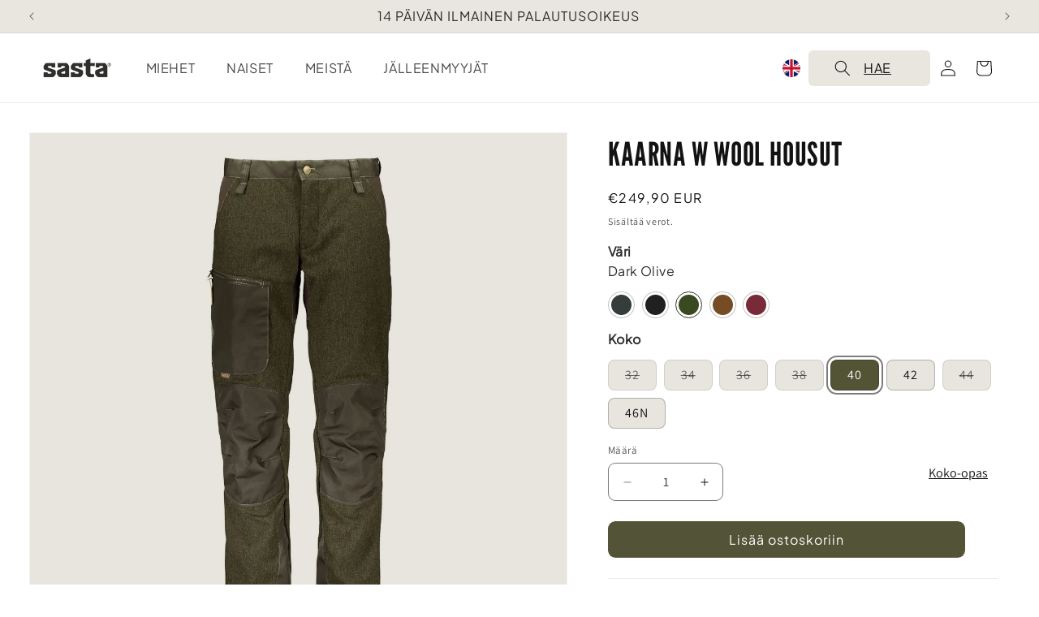

--- FILE ---
content_type: text/html; charset=utf-8
request_url: https://sasta.fi/apps/promi-api/generate_price_component_batch?release=pm-8440f384-8197&environment=production
body_size: -384
content:
 {"success":false,"error":"no_inferred_discount","env":"production","release":"8440f38"}

--- FILE ---
content_type: text/html; charset=utf-8
request_url: https://sasta.fi/blogs/sasta/taking-care-of-your-sasta-garments
body_size: 80934
content:
<!doctype html>
<html class="js" lang="fi">
  <head>
    <meta charset="utf-8">
    <meta http-equiv="X-UA-Compatible" content="IE=edge">
    <meta name="viewport" content="width=device-width,initial-scale=1">
    <meta name="theme-color" content="">
    <link rel="canonical" href="https://sasta.fi/blogs/sasta/taking-care-of-your-sasta-garments">
    <!-- Meta -->
    <meta name="facebook-domain-verification" content="1ki4ll7jtu2y1ldmcsosjd0od22myt" />
    <meta name="facebook-domain-verification" content="1868z2l8yxpbtc0amyyt3u1d4o4oz0" />
    <meta name="facebook-domain-verification" content="e209krhmbi12o3x76gaqy4muzoe9px" />

    <!-- Hotjar Tracking Code for https://sasta.fi/ -->
    <script>
        (function(h,o,t,j,a,r){
            h.hj=h.hj||function(){(h.hj.q=h.hj.q||[]).push(arguments)};
            h._hjSettings={hjid:5292620,hjsv:6};
            a=o.getElementsByTagName('head')[0];
            r=o.createElement('script');r.async=1;
            r.src=t+h._hjSettings.hjid+j+h._hjSettings.hjsv;
            a.appendChild(r);
        })(window,document,'https://static.hotjar.com/c/hotjar-','.js?sv=');
    </script>
    <!-- GOOGLE -->
    <script>
      window.dataLayer = window.dataLayer || [];
      function gtag(){dataLayer.push(arguments);}
      gtag('js', new Date());
    
      gtag('config', 'G-PT46RLBD6S');
    </script>
    <meta name="google-site-verification" content="_ft8Mm0xAhPqn06M4I9zka4pUssu7ei36xzChnG7fzM" />
    <script>
      window.dataLayer = window.dataLayer || [];
      function gtag(){dataLayer.push(arguments);}
      gtag('js', new Date());
    
      gtag('config', 'G-PT46RLBD6S');
    </script> <meta name="google-site-verification" content="Z4gUVMLqN38v2yDpEDt6lD6VSX8GkgjKepCmSjvpKGc" />
    <meta name="google-site-verification" content="guoySA-bdMnO8__1dmY1Cr2wOzYSbeHu5-_1kXOXKvU" /><link rel="icon" type="image/png" href="//sasta.fi/cdn/shop/files/favicon_orange_square.png?crop=center&height=32&v=1746773973&width=32"><link rel="preconnect" href="https://fonts.shopifycdn.com" crossorigin><title>
      Pidä hyvää huolta Sasta-vaatteistasi!
</title>

    
      <meta name="description" content="Hyvin hoidetut Sasta -tuotteet säilyttävät erikoisominaisuutensa ja kestävät pitkään. Huolla vaatteitasi säännöllisesti ja noudata tarkasti pesuohjeita. Siten materiaalit säilyttävät erikoisominaisuutensa ja vaatteesi kestävät kovaa käyttöä ja vaativia olosuhteita vuodesta toiseen. Sasta -vaatteet ovat helppohoitoisia ">
    

    

<meta property="og:site_name" content="Sasta">
<meta property="og:url" content="https://sasta.fi/blogs/sasta/taking-care-of-your-sasta-garments">
<meta property="og:title" content="Pidä hyvää huolta Sasta-vaatteistasi!">
<meta property="og:type" content="article">
<meta property="og:description" content="Hyvin hoidetut Sasta -tuotteet säilyttävät erikoisominaisuutensa ja kestävät pitkään. Huolla vaatteitasi säännöllisesti ja noudata tarkasti pesuohjeita. Siten materiaalit säilyttävät erikoisominaisuutensa ja vaatteesi kestävät kovaa käyttöä ja vaativia olosuhteita vuodesta toiseen. Sasta -vaatteet ovat helppohoitoisia "><meta property="og:image" content="http://sasta.fi/cdn/shop/articles/Taking_care_of.jpg?v=1646119577">
  <meta property="og:image:secure_url" content="https://sasta.fi/cdn/shop/articles/Taking_care_of.jpg?v=1646119577">
  <meta property="og:image:width" content="1300">
  <meta property="og:image:height" content="500"><meta name="twitter:card" content="summary_large_image">
<meta name="twitter:title" content="Pidä hyvää huolta Sasta-vaatteistasi!">
<meta name="twitter:description" content="Hyvin hoidetut Sasta -tuotteet säilyttävät erikoisominaisuutensa ja kestävät pitkään. Huolla vaatteitasi säännöllisesti ja noudata tarkasti pesuohjeita. Siten materiaalit säilyttävät erikoisominaisuutensa ja vaatteesi kestävät kovaa käyttöä ja vaativia olosuhteita vuodesta toiseen. Sasta -vaatteet ovat helppohoitoisia ">


    <script src="//sasta.fi/cdn/shop/t/37/assets/constants.js?v=132983761750457495441741773217" defer="defer"></script>
    <script src="//sasta.fi/cdn/shop/t/37/assets/pubsub.js?v=25310214064522200911741773219" defer="defer"></script>
    <script src="//sasta.fi/cdn/shop/t/37/assets/global.js?v=4221315391536757071744713758" defer="defer"></script>
    <script src="//sasta.fi/cdn/shop/t/37/assets/details-disclosure.js?v=13653116266235556501741773217" defer="defer"></script>
    <script src="//sasta.fi/cdn/shop/t/37/assets/details-modal.js?v=25581673532751508451741773217" defer="defer"></script>
    <script src="//sasta.fi/cdn/shop/t/37/assets/search-form.js?v=133129549252120666541741773219" defer="defer"></script><script src="//sasta.fi/cdn/shop/t/37/assets/animations.js?v=88693664871331136111741773217" defer="defer"></script><script>window.performance && window.performance.mark && window.performance.mark('shopify.content_for_header.start');</script><meta name="google-site-verification" content="_ft8Mm0xAhPqn06M4I9zka4pUssu7ei36xzChnG7fzM">
<meta name="facebook-domain-verification" content="1868z2l8yxpbtc0amyyt3u1d4o4oz0">
<meta name="facebook-domain-verification" content="e209krhmbi12o3x76gaqy4muzoe9px">
<meta name="facebook-domain-verification" content="1ki4ll7jtu2y1ldmcsosjd0od22myt">
<meta id="shopify-digital-wallet" name="shopify-digital-wallet" content="/60134097079/digital_wallets/dialog">
<link rel="alternate" type="application/atom+xml" title="Feed" href="/blogs/sasta.atom" />
<link rel="alternate" hreflang="x-default" href="https://sasta.fi/blogs/sasta/taking-care-of-your-sasta-garments">
<link rel="alternate" hreflang="en-AT" href="https://sasta.com/blogs/sasta/taking-care-of-your-sasta-garments">
<link rel="alternate" hreflang="en-AU" href="https://sasta.com/blogs/sasta/taking-care-of-your-sasta-garments">
<link rel="alternate" hreflang="en-BE" href="https://sasta.com/blogs/sasta/taking-care-of-your-sasta-garments">
<link rel="alternate" hreflang="en-BG" href="https://sasta.com/blogs/sasta/taking-care-of-your-sasta-garments">
<link rel="alternate" hreflang="en-CA" href="https://sasta.com/blogs/sasta/taking-care-of-your-sasta-garments">
<link rel="alternate" hreflang="en-CH" href="https://sasta.com/blogs/sasta/taking-care-of-your-sasta-garments">
<link rel="alternate" hreflang="en-CY" href="https://sasta.com/blogs/sasta/taking-care-of-your-sasta-garments">
<link rel="alternate" hreflang="en-CZ" href="https://sasta.com/blogs/sasta/taking-care-of-your-sasta-garments">
<link rel="alternate" hreflang="en-DE" href="https://sasta.com/blogs/sasta/taking-care-of-your-sasta-garments">
<link rel="alternate" hreflang="en-DK" href="https://sasta.com/blogs/sasta/taking-care-of-your-sasta-garments">
<link rel="alternate" hreflang="en-EE" href="https://sasta.com/blogs/sasta/taking-care-of-your-sasta-garments">
<link rel="alternate" hreflang="en-ES" href="https://sasta.com/blogs/sasta/taking-care-of-your-sasta-garments">
<link rel="alternate" hreflang="en-FR" href="https://sasta.com/blogs/sasta/taking-care-of-your-sasta-garments">
<link rel="alternate" hreflang="en-GB" href="https://sasta.com/blogs/sasta/taking-care-of-your-sasta-garments">
<link rel="alternate" hreflang="en-GR" href="https://sasta.com/blogs/sasta/taking-care-of-your-sasta-garments">
<link rel="alternate" hreflang="en-HR" href="https://sasta.com/blogs/sasta/taking-care-of-your-sasta-garments">
<link rel="alternate" hreflang="en-HU" href="https://sasta.com/blogs/sasta/taking-care-of-your-sasta-garments">
<link rel="alternate" hreflang="en-IE" href="https://sasta.com/blogs/sasta/taking-care-of-your-sasta-garments">
<link rel="alternate" hreflang="en-IT" href="https://sasta.com/blogs/sasta/taking-care-of-your-sasta-garments">
<link rel="alternate" hreflang="en-LT" href="https://sasta.com/blogs/sasta/taking-care-of-your-sasta-garments">
<link rel="alternate" hreflang="en-LU" href="https://sasta.com/blogs/sasta/taking-care-of-your-sasta-garments">
<link rel="alternate" hreflang="en-LV" href="https://sasta.com/blogs/sasta/taking-care-of-your-sasta-garments">
<link rel="alternate" hreflang="en-MT" href="https://sasta.com/blogs/sasta/taking-care-of-your-sasta-garments">
<link rel="alternate" hreflang="en-NL" href="https://sasta.com/blogs/sasta/taking-care-of-your-sasta-garments">
<link rel="alternate" hreflang="en-NO" href="https://sasta.com/blogs/sasta/taking-care-of-your-sasta-garments">
<link rel="alternate" hreflang="en-NZ" href="https://sasta.com/blogs/sasta/taking-care-of-your-sasta-garments">
<link rel="alternate" hreflang="en-PL" href="https://sasta.com/blogs/sasta/taking-care-of-your-sasta-garments">
<link rel="alternate" hreflang="en-PT" href="https://sasta.com/blogs/sasta/taking-care-of-your-sasta-garments">
<link rel="alternate" hreflang="en-RO" href="https://sasta.com/blogs/sasta/taking-care-of-your-sasta-garments">
<link rel="alternate" hreflang="en-SE" href="https://sasta.com/blogs/sasta/taking-care-of-your-sasta-garments">
<link rel="alternate" hreflang="en-SI" href="https://sasta.com/blogs/sasta/taking-care-of-your-sasta-garments">
<link rel="alternate" hreflang="en-SK" href="https://sasta.com/blogs/sasta/taking-care-of-your-sasta-garments">
<link rel="alternate" hreflang="en-US" href="https://sasta.com/blogs/sasta/taking-care-of-your-sasta-garments">
<link rel="alternate" hreflang="fi-FI" href="https://sasta.fi/blogs/sasta/taking-care-of-your-sasta-garments">
<script async="async" src="/checkouts/internal/preloads.js?locale=fi-FI"></script>
<script id="shopify-features" type="application/json">{"accessToken":"477543322946d0048bdbbaa1061de48a","betas":["rich-media-storefront-analytics"],"domain":"sasta.fi","predictiveSearch":true,"shopId":60134097079,"locale":"fi"}</script>
<script>var Shopify = Shopify || {};
Shopify.shop = "sastaoy.myshopify.com";
Shopify.locale = "fi";
Shopify.currency = {"active":"EUR","rate":"1.0"};
Shopify.country = "FI";
Shopify.theme = {"name":"Sasta_2.0","id":179431244118,"schema_name":"Dawn","schema_version":"15.3.0","theme_store_id":887,"role":"main"};
Shopify.theme.handle = "null";
Shopify.theme.style = {"id":null,"handle":null};
Shopify.cdnHost = "sasta.fi/cdn";
Shopify.routes = Shopify.routes || {};
Shopify.routes.root = "/";</script>
<script type="module">!function(o){(o.Shopify=o.Shopify||{}).modules=!0}(window);</script>
<script>!function(o){function n(){var o=[];function n(){o.push(Array.prototype.slice.apply(arguments))}return n.q=o,n}var t=o.Shopify=o.Shopify||{};t.loadFeatures=n(),t.autoloadFeatures=n()}(window);</script>
<script id="shop-js-analytics" type="application/json">{"pageType":"article"}</script>
<script defer="defer" async type="module" src="//sasta.fi/cdn/shopifycloud/shop-js/modules/v2/client.init-shop-cart-sync_B_tZ_GI0.fi.esm.js"></script>
<script defer="defer" async type="module" src="//sasta.fi/cdn/shopifycloud/shop-js/modules/v2/chunk.common_C1rTb_BF.esm.js"></script>
<script type="module">
  await import("//sasta.fi/cdn/shopifycloud/shop-js/modules/v2/client.init-shop-cart-sync_B_tZ_GI0.fi.esm.js");
await import("//sasta.fi/cdn/shopifycloud/shop-js/modules/v2/chunk.common_C1rTb_BF.esm.js");

  window.Shopify.SignInWithShop?.initShopCartSync?.({"fedCMEnabled":true,"windoidEnabled":true});

</script>
<script>(function() {
  var isLoaded = false;
  function asyncLoad() {
    if (isLoaded) return;
    isLoaded = true;
    var urls = ["https:\/\/gdprcdn.b-cdn.net\/js\/gdpr_cookie_consent.min.js?shop=sastaoy.myshopify.com","https:\/\/sdks.automizely.com\/conversions\/v1\/conversions.js?app_connection_id=ec85cf5f58ea46a3ac4c8f13e2555951\u0026mapped_org_id=7cb4ee767b48d84300d40678743b0c8f_v1\u0026shop=sastaoy.myshopify.com","https:\/\/d3p29gcwgas9m8.cloudfront.net\/assets\/js\/index.js?shop=sastaoy.myshopify.com","https:\/\/chimpstatic.com\/mcjs-connected\/js\/users\/2e809669f30eeeca086e275e0\/baee11a95a5b238442985d7a6.js?shop=sastaoy.myshopify.com","https:\/\/s3.eu-west-1.amazonaws.com\/production-klarna-il-shopify-osm\/12a9ee477c6ea3cb327cc4409bfbae01a24edfd9\/sastaoy.myshopify.com-1744177821516.js?shop=sastaoy.myshopify.com"];
    for (var i = 0; i < urls.length; i++) {
      var s = document.createElement('script');
      s.type = 'text/javascript';
      s.async = true;
      s.src = urls[i];
      var x = document.getElementsByTagName('script')[0];
      x.parentNode.insertBefore(s, x);
    }
  };
  if(window.attachEvent) {
    window.attachEvent('onload', asyncLoad);
  } else {
    window.addEventListener('load', asyncLoad, false);
  }
})();</script>
<script id="__st">var __st={"a":60134097079,"offset":7200,"reqid":"64762f4d-e654-478e-b9c8-d00178bfff72-1768665118","pageurl":"sasta.fi\/blogs\/sasta\/taking-care-of-your-sasta-garments","s":"articles-587133616311","u":"eb72c9824a45","p":"article","rtyp":"article","rid":587133616311};</script>
<script>window.ShopifyPaypalV4VisibilityTracking = true;</script>
<script id="captcha-bootstrap">!function(){'use strict';const t='contact',e='account',n='new_comment',o=[[t,t],['blogs',n],['comments',n],[t,'customer']],c=[[e,'customer_login'],[e,'guest_login'],[e,'recover_customer_password'],[e,'create_customer']],r=t=>t.map((([t,e])=>`form[action*='/${t}']:not([data-nocaptcha='true']) input[name='form_type'][value='${e}']`)).join(','),a=t=>()=>t?[...document.querySelectorAll(t)].map((t=>t.form)):[];function s(){const t=[...o],e=r(t);return a(e)}const i='password',u='form_key',d=['recaptcha-v3-token','g-recaptcha-response','h-captcha-response',i],f=()=>{try{return window.sessionStorage}catch{return}},m='__shopify_v',_=t=>t.elements[u];function p(t,e,n=!1){try{const o=window.sessionStorage,c=JSON.parse(o.getItem(e)),{data:r}=function(t){const{data:e,action:n}=t;return t[m]||n?{data:e,action:n}:{data:t,action:n}}(c);for(const[e,n]of Object.entries(r))t.elements[e]&&(t.elements[e].value=n);n&&o.removeItem(e)}catch(o){console.error('form repopulation failed',{error:o})}}const l='form_type',E='cptcha';function T(t){t.dataset[E]=!0}const w=window,h=w.document,L='Shopify',v='ce_forms',y='captcha';let A=!1;((t,e)=>{const n=(g='f06e6c50-85a8-45c8-87d0-21a2b65856fe',I='https://cdn.shopify.com/shopifycloud/storefront-forms-hcaptcha/ce_storefront_forms_captcha_hcaptcha.v1.5.2.iife.js',D={infoText:'hCaptchan suojaama',privacyText:'Tietosuoja',termsText:'Ehdot'},(t,e,n)=>{const o=w[L][v],c=o.bindForm;if(c)return c(t,g,e,D).then(n);var r;o.q.push([[t,g,e,D],n]),r=I,A||(h.body.append(Object.assign(h.createElement('script'),{id:'captcha-provider',async:!0,src:r})),A=!0)});var g,I,D;w[L]=w[L]||{},w[L][v]=w[L][v]||{},w[L][v].q=[],w[L][y]=w[L][y]||{},w[L][y].protect=function(t,e){n(t,void 0,e),T(t)},Object.freeze(w[L][y]),function(t,e,n,w,h,L){const[v,y,A,g]=function(t,e,n){const i=e?o:[],u=t?c:[],d=[...i,...u],f=r(d),m=r(i),_=r(d.filter((([t,e])=>n.includes(e))));return[a(f),a(m),a(_),s()]}(w,h,L),I=t=>{const e=t.target;return e instanceof HTMLFormElement?e:e&&e.form},D=t=>v().includes(t);t.addEventListener('submit',(t=>{const e=I(t);if(!e)return;const n=D(e)&&!e.dataset.hcaptchaBound&&!e.dataset.recaptchaBound,o=_(e),c=g().includes(e)&&(!o||!o.value);(n||c)&&t.preventDefault(),c&&!n&&(function(t){try{if(!f())return;!function(t){const e=f();if(!e)return;const n=_(t);if(!n)return;const o=n.value;o&&e.removeItem(o)}(t);const e=Array.from(Array(32),(()=>Math.random().toString(36)[2])).join('');!function(t,e){_(t)||t.append(Object.assign(document.createElement('input'),{type:'hidden',name:u})),t.elements[u].value=e}(t,e),function(t,e){const n=f();if(!n)return;const o=[...t.querySelectorAll(`input[type='${i}']`)].map((({name:t})=>t)),c=[...d,...o],r={};for(const[a,s]of new FormData(t).entries())c.includes(a)||(r[a]=s);n.setItem(e,JSON.stringify({[m]:1,action:t.action,data:r}))}(t,e)}catch(e){console.error('failed to persist form',e)}}(e),e.submit())}));const S=(t,e)=>{t&&!t.dataset[E]&&(n(t,e.some((e=>e===t))),T(t))};for(const o of['focusin','change'])t.addEventListener(o,(t=>{const e=I(t);D(e)&&S(e,y())}));const B=e.get('form_key'),M=e.get(l),P=B&&M;t.addEventListener('DOMContentLoaded',(()=>{const t=y();if(P)for(const e of t)e.elements[l].value===M&&p(e,B);[...new Set([...A(),...v().filter((t=>'true'===t.dataset.shopifyCaptcha))])].forEach((e=>S(e,t)))}))}(h,new URLSearchParams(w.location.search),n,t,e,['guest_login'])})(!0,!0)}();</script>
<script integrity="sha256-4kQ18oKyAcykRKYeNunJcIwy7WH5gtpwJnB7kiuLZ1E=" data-source-attribution="shopify.loadfeatures" defer="defer" src="//sasta.fi/cdn/shopifycloud/storefront/assets/storefront/load_feature-a0a9edcb.js" crossorigin="anonymous"></script>
<script data-source-attribution="shopify.dynamic_checkout.dynamic.init">var Shopify=Shopify||{};Shopify.PaymentButton=Shopify.PaymentButton||{isStorefrontPortableWallets:!0,init:function(){window.Shopify.PaymentButton.init=function(){};var t=document.createElement("script");t.src="https://sasta.fi/cdn/shopifycloud/portable-wallets/latest/portable-wallets.fi.js",t.type="module",document.head.appendChild(t)}};
</script>
<script data-source-attribution="shopify.dynamic_checkout.buyer_consent">
  function portableWalletsHideBuyerConsent(e){var t=document.getElementById("shopify-buyer-consent"),n=document.getElementById("shopify-subscription-policy-button");t&&n&&(t.classList.add("hidden"),t.setAttribute("aria-hidden","true"),n.removeEventListener("click",e))}function portableWalletsShowBuyerConsent(e){var t=document.getElementById("shopify-buyer-consent"),n=document.getElementById("shopify-subscription-policy-button");t&&n&&(t.classList.remove("hidden"),t.removeAttribute("aria-hidden"),n.addEventListener("click",e))}window.Shopify?.PaymentButton&&(window.Shopify.PaymentButton.hideBuyerConsent=portableWalletsHideBuyerConsent,window.Shopify.PaymentButton.showBuyerConsent=portableWalletsShowBuyerConsent);
</script>
<script data-source-attribution="shopify.dynamic_checkout.cart.bootstrap">document.addEventListener("DOMContentLoaded",(function(){function t(){return document.querySelector("shopify-accelerated-checkout-cart, shopify-accelerated-checkout")}if(t())Shopify.PaymentButton.init();else{new MutationObserver((function(e,n){t()&&(Shopify.PaymentButton.init(),n.disconnect())})).observe(document.body,{childList:!0,subtree:!0})}}));
</script>
<script id="sections-script" data-sections="header" defer="defer" src="//sasta.fi/cdn/shop/t/37/compiled_assets/scripts.js?v=8529"></script>
<script>window.performance && window.performance.mark && window.performance.mark('shopify.content_for_header.end');</script>


    <style data-shopify>
      @font-face {
  font-family: Assistant;
  font-weight: 400;
  font-style: normal;
  font-display: swap;
  src: url("//sasta.fi/cdn/fonts/assistant/assistant_n4.9120912a469cad1cc292572851508ca49d12e768.woff2") format("woff2"),
       url("//sasta.fi/cdn/fonts/assistant/assistant_n4.6e9875ce64e0fefcd3f4446b7ec9036b3ddd2985.woff") format("woff");
}

      @font-face {
  font-family: Assistant;
  font-weight: 700;
  font-style: normal;
  font-display: swap;
  src: url("//sasta.fi/cdn/fonts/assistant/assistant_n7.bf44452348ec8b8efa3aa3068825305886b1c83c.woff2") format("woff2"),
       url("//sasta.fi/cdn/fonts/assistant/assistant_n7.0c887fee83f6b3bda822f1150b912c72da0f7b64.woff") format("woff");
}

      
      
      @font-face {
  font-family: Assistant;
  font-weight: 400;
  font-style: normal;
  font-display: swap;
  src: url("//sasta.fi/cdn/fonts/assistant/assistant_n4.9120912a469cad1cc292572851508ca49d12e768.woff2") format("woff2"),
       url("//sasta.fi/cdn/fonts/assistant/assistant_n4.6e9875ce64e0fefcd3f4446b7ec9036b3ddd2985.woff") format("woff");
}


      
        :root,
        .color-scheme-1 {
          --color-background: 255,255,255;
        
          --gradient-background: #ffffff;
        

        

        --color-foreground: 18,18,18;
        --color-background-contrast: 191,191,191;
        --color-shadow: 18,18,18;
        --color-button: 18,18,18;
        --color-button-text: 255,255,255;
        --color-secondary-button: 255,255,255;
        --color-secondary-button-text: 18,18,18;
        --color-link: 18,18,18;
        --color-badge-foreground: 18,18,18;
        --color-badge-background: 255,255,255;
        --color-badge-border: 18,18,18;
        --payment-terms-background-color: rgb(255 255 255);
      }
      
        
        .color-scheme-2 {
          --color-background: 243,243,243;
        
          --gradient-background: #f3f3f3;
        

        

        --color-foreground: 18,18,18;
        --color-background-contrast: 179,179,179;
        --color-shadow: 18,18,18;
        --color-button: 18,18,18;
        --color-button-text: 243,243,243;
        --color-secondary-button: 243,243,243;
        --color-secondary-button-text: 18,18,18;
        --color-link: 18,18,18;
        --color-badge-foreground: 18,18,18;
        --color-badge-background: 243,243,243;
        --color-badge-border: 18,18,18;
        --payment-terms-background-color: rgb(243 243 243);
      }
      
        
        .color-scheme-3 {
          --color-background: 36,40,51;
        
          --gradient-background: #242833;
        

        

        --color-foreground: 255,255,255;
        --color-background-contrast: 47,52,66;
        --color-shadow: 18,18,18;
        --color-button: 255,255,255;
        --color-button-text: 0,0,0;
        --color-secondary-button: 36,40,51;
        --color-secondary-button-text: 255,255,255;
        --color-link: 255,255,255;
        --color-badge-foreground: 255,255,255;
        --color-badge-background: 36,40,51;
        --color-badge-border: 255,255,255;
        --payment-terms-background-color: rgb(36 40 51);
      }
      
        
        .color-scheme-4 {
          --color-background: 18,18,18;
        
          --gradient-background: #121212;
        

        

        --color-foreground: 255,255,255;
        --color-background-contrast: 146,146,146;
        --color-shadow: 18,18,18;
        --color-button: 255,255,255;
        --color-button-text: 18,18,18;
        --color-secondary-button: 18,18,18;
        --color-secondary-button-text: 255,255,255;
        --color-link: 255,255,255;
        --color-badge-foreground: 255,255,255;
        --color-badge-background: 18,18,18;
        --color-badge-border: 255,255,255;
        --payment-terms-background-color: rgb(18 18 18);
      }
      
        
        .color-scheme-5 {
          --color-background: 83,84,55;
        
          --gradient-background: #535437;
        

        

        --color-foreground: 255,255,255;
        --color-background-contrast: 7,7,5;
        --color-shadow: 18,18,18;
        --color-button: 255,255,255;
        --color-button-text: 51,79,180;
        --color-secondary-button: 83,84,55;
        --color-secondary-button-text: 255,255,255;
        --color-link: 255,255,255;
        --color-badge-foreground: 255,255,255;
        --color-badge-background: 83,84,55;
        --color-badge-border: 255,255,255;
        --payment-terms-background-color: rgb(83 84 55);
      }
      
        
        .color-scheme-4d7a57c6-195e-47e8-b154-4e842cd41aef {
          --color-background: 232,230,223;
        
          --gradient-background: #e8e6df;
        

        

        --color-foreground: 46,45,44;
        --color-background-contrast: 179,172,149;
        --color-shadow: 18,18,18;
        --color-button: 18,18,18;
        --color-button-text: 255,255,255;
        --color-secondary-button: 232,230,223;
        --color-secondary-button-text: 18,18,18;
        --color-link: 18,18,18;
        --color-badge-foreground: 46,45,44;
        --color-badge-background: 232,230,223;
        --color-badge-border: 46,45,44;
        --payment-terms-background-color: rgb(232 230 223);
      }
      
        
        .color-scheme-defcc7ae-5870-4fdd-a4b8-1d3c6703f3d4 {
          --color-background: 46,45,44;
        
          --gradient-background: #2e2d2c;
        

        

        --color-foreground: 255,255,255;
        --color-background-contrast: 59,58,56;
        --color-shadow: 18,18,18;
        --color-button: 18,18,18;
        --color-button-text: 255,255,255;
        --color-secondary-button: 46,45,44;
        --color-secondary-button-text: 18,18,18;
        --color-link: 18,18,18;
        --color-badge-foreground: 255,255,255;
        --color-badge-background: 46,45,44;
        --color-badge-border: 255,255,255;
        --payment-terms-background-color: rgb(46 45 44);
      }
      
        
        .color-scheme-f0d3b921-fe88-4b87-8392-e28323b392d9 {
          --color-background: 232,229,222;
        
          --gradient-background: #e8e5de;
        

        

        --color-foreground: 46,45,44;
        --color-background-contrast: 180,170,147;
        --color-shadow: 18,18,18;
        --color-button: 18,18,18;
        --color-button-text: 255,255,255;
        --color-secondary-button: 232,229,222;
        --color-secondary-button-text: 18,18,18;
        --color-link: 18,18,18;
        --color-badge-foreground: 46,45,44;
        --color-badge-background: 232,229,222;
        --color-badge-border: 46,45,44;
        --payment-terms-background-color: rgb(232 229 222);
      }
      

      body, .color-scheme-1, .color-scheme-2, .color-scheme-3, .color-scheme-4, .color-scheme-5, .color-scheme-4d7a57c6-195e-47e8-b154-4e842cd41aef, .color-scheme-defcc7ae-5870-4fdd-a4b8-1d3c6703f3d4, .color-scheme-f0d3b921-fe88-4b87-8392-e28323b392d9 {
        color: rgba(var(--color-foreground), 0.75);
        background-color: rgb(var(--color-background));
      }

      :root {
        --font-body-family: Assistant, sans-serif;
        --font-body-style: normal;
        --font-body-weight: 400;
        --font-body-weight-bold: 700;

        --font-heading-family: Assistant, sans-serif;
        --font-heading-style: normal;
        --font-heading-weight: 400;

        --font-body-scale: 1.0;
        --font-heading-scale: 1.0;

        --media-padding: px;
        --media-border-opacity: 0.05;
        --media-border-width: 1px;
        --media-radius: 0px;
        --media-shadow-opacity: 0.0;
        --media-shadow-horizontal-offset: 0px;
        --media-shadow-vertical-offset: 4px;
        --media-shadow-blur-radius: 5px;
        --media-shadow-visible: 0;

        --page-width: 160rem;
        --page-width-margin: 0rem;

        --product-card-image-padding: 0.0rem;
        --product-card-corner-radius: 0.0rem;
        --product-card-text-alignment: center;
        --product-card-border-width: 0.0rem;
        --product-card-border-opacity: 0.1;
        --product-card-shadow-opacity: 0.0;
        --product-card-shadow-visible: 0;
        --product-card-shadow-horizontal-offset: 0.0rem;
        --product-card-shadow-vertical-offset: 0.4rem;
        --product-card-shadow-blur-radius: 0.5rem;

        --collection-card-image-padding: 0.0rem;
        --collection-card-corner-radius: 0.0rem;
        --collection-card-text-alignment: left;
        --collection-card-border-width: 0.0rem;
        --collection-card-border-opacity: 0.1;
        --collection-card-shadow-opacity: 0.0;
        --collection-card-shadow-visible: 0;
        --collection-card-shadow-horizontal-offset: 0.0rem;
        --collection-card-shadow-vertical-offset: 0.4rem;
        --collection-card-shadow-blur-radius: 0.5rem;

        --blog-card-image-padding: 0.0rem;
        --blog-card-corner-radius: 0.0rem;
        --blog-card-text-alignment: left;
        --blog-card-border-width: 0.0rem;
        --blog-card-border-opacity: 0.1;
        --blog-card-shadow-opacity: 0.0;
        --blog-card-shadow-visible: 0;
        --blog-card-shadow-horizontal-offset: 0.0rem;
        --blog-card-shadow-vertical-offset: 0.4rem;
        --blog-card-shadow-blur-radius: 0.5rem;

        --badge-corner-radius: 4.0rem;

        --popup-border-width: 1px;
        --popup-border-opacity: 0.1;
        --popup-corner-radius: 0px;
        --popup-shadow-opacity: 0.05;
        --popup-shadow-horizontal-offset: 0px;
        --popup-shadow-vertical-offset: 4px;
        --popup-shadow-blur-radius: 5px;

        --drawer-border-width: 1px;
        --drawer-border-opacity: 0.1;
        --drawer-shadow-opacity: 0.0;
        --drawer-shadow-horizontal-offset: 0px;
        --drawer-shadow-vertical-offset: 4px;
        --drawer-shadow-blur-radius: 5px;

        --spacing-sections-desktop: 0px;
        --spacing-sections-mobile: 0px;

        --grid-desktop-vertical-spacing: 8px;
        --grid-desktop-horizontal-spacing: 28px;
        --grid-mobile-vertical-spacing: 4px;
        --grid-mobile-horizontal-spacing: 14px;

        --text-boxes-border-opacity: 0.1;
        --text-boxes-border-width: 0px;
        --text-boxes-radius: 0px;
        --text-boxes-shadow-opacity: 0.0;
        --text-boxes-shadow-visible: 0;
        --text-boxes-shadow-horizontal-offset: 0px;
        --text-boxes-shadow-vertical-offset: 4px;
        --text-boxes-shadow-blur-radius: 5px;

        --buttons-radius: 8px;
        --buttons-radius-outset: 9px;
        --buttons-border-width: 0px;
        --buttons-border-opacity: 0.0;
        --buttons-shadow-opacity: 0.0;
        --buttons-shadow-visible: 0;
        --buttons-shadow-horizontal-offset: 0px;
        --buttons-shadow-vertical-offset: -4px;
        --buttons-shadow-blur-radius: 5px;
        --buttons-border-offset: 0.3px;

        --inputs-radius: 0px;
        --inputs-border-width: 1px;
        --inputs-border-opacity: 0.55;
        --inputs-shadow-opacity: 0.0;
        --inputs-shadow-horizontal-offset: 0px;
        --inputs-margin-offset: 0px;
        --inputs-shadow-vertical-offset: 4px;
        --inputs-shadow-blur-radius: 5px;
        --inputs-radius-outset: 0px;

        --variant-pills-radius: 8px;
        --variant-pills-border-width: 1px;
        --variant-pills-border-opacity: 0.25;
        --variant-pills-shadow-opacity: 0.0;
        --variant-pills-shadow-horizontal-offset: 0px;
        --variant-pills-shadow-vertical-offset: 4px;
        --variant-pills-shadow-blur-radius: 5px;
      }

      *,
      *::before,
      *::after {
        box-sizing: inherit;
      }

      html {
        box-sizing: border-box;
        font-size: calc(var(--font-body-scale) * 62.5%);
        height: 100%;
      }

      body {
        display: grid;
        grid-template-rows: auto auto 1fr auto;
        grid-template-columns: 100%;
        min-height: 100%;
        margin: 0;
        font-size: 1.5rem;
        letter-spacing: 0.06rem;
        line-height: calc(1 + 0.8 / var(--font-body-scale));
        font-family: var(--font-body-family);
        font-style: var(--font-body-style);
        font-weight: var(--font-body-weight);
      }

      @font-face {
        font-family: "LeagueGothic-Regular-VariableFont_wdth";
        src: url("https://cdn.shopify.com/s/files/1/0601/3409/7079/files/LeagueGothic-Regular-VariableFont_wdth.woff2?v=1743154214") format("woff2"),
        url("https://cdn.shopify.com/s/files/1/0601/3409/7079/files/LeagueGothic-Regular-VariableFont_wdth.woff?v=1743154214") format("woff");
        src:url("https://cdn.shopify.com/s/files/1/0601/3409/7079/files/LeagueGothic-Regular-VariableFont_wdth.woff?v=1743154214") format("woff");
         font-style: normal;
      }
      
      @font-face {
        font-family: "PlusJakartaSans-VariableFont_wght";
        src: url("https://cdn.shopify.com/s/files/1/0601/3409/7079/files/PlusJakartaSans-VariableFont_wght.woff2?v=1743154214") format("woff2"),
        url("https://cdn.shopify.com/s/files/1/0601/3409/7079/files/PlusJakartaSans-VariableFont_wght.woff?v=1743154214") format("woff");
        src:url("https://cdn.shopify.com/s/files/1/0601/3409/7079/files/PlusJakartaSans-VariableFont_wght.woff?v=1743154214") format("woff");
      }

      @media screen and (min-width: 750px) {
        body {
          font-size: 1.6rem;
        }
      }
    </style>

    <link href="//sasta.fi/cdn/shop/t/37/assets/base.css?v=93822420597296760571767942299" rel="stylesheet" type="text/css" media="all" />
    <link href="//sasta.fi/cdn/shop/t/37/assets/product-colors.css?v=28803456782619553851759991661" rel="stylesheet" type="text/css" media="all" />
    <link rel="stylesheet" href="//sasta.fi/cdn/shop/t/37/assets/component-cart-items.css?v=123238115697927560811741773217" media="print" onload="this.media='all'">
      <link rel="preload" as="font" href="//sasta.fi/cdn/fonts/assistant/assistant_n4.9120912a469cad1cc292572851508ca49d12e768.woff2" type="font/woff2" crossorigin>
      

      <link rel="preload" as="font" href="//sasta.fi/cdn/fonts/assistant/assistant_n4.9120912a469cad1cc292572851508ca49d12e768.woff2" type="font/woff2" crossorigin>
      
<link href="//sasta.fi/cdn/shop/t/37/assets/component-localization-form.css?v=95766598160150518241743594963" rel="stylesheet" type="text/css" media="all" />
      <script src="//sasta.fi/cdn/shop/t/37/assets/localization-form.js?v=144176611646395275351741773218" defer="defer"></script><link
        rel="stylesheet"
        href="//sasta.fi/cdn/shop/t/37/assets/component-predictive-search.css?v=118923337488134913561741773217"
        media="print"
        onload="this.media='all'"
      ><script>
      if (Shopify.designMode) {
        document.documentElement.classList.add('shopify-design-mode');
      }
    </script>
  <!-- BEGIN app block: shopify://apps/promi-ai-powered-discounts/blocks/base_embed/b9e1fc3a-396a-42bd-978b-1c66b81ec4ab -->
<script id="promi-base-data" type="application/json">
  {
    "shop": {
      "id": "60134097079",
      "domain": "sasta.fi"
    }
    ,"moneyFormat": "€{{amount_with_comma_separator}}"
    ,"selectors": {
      "collectionProductAnchorSelector": "",
      "collectionImageParentSelector": ".card__media",
      "collectionPriceSelector": ".price-item--regular",
      "pdpProductSectionSelector": "",
      "pdpImageParentSelector": ".media-type-image",
      "pdpPriceSelector": ".price-item--regular"
    }
    ,"fromText": "Alkaen {{ price }}"

    

    

    
    ,"template": {
      "directory": null,
      "name": "article",
      "suffix": null
    }
    

    
  }
</script>

<link
  id="promi-store-specific-css"
  rel="stylesheet"
  
  href="https://cdn.promi.ai/production/store-specific/60134097079.css"
  
  onerror="this.onerror=null; this.remove(); return true;"
>



<script
  id="promi-store-specific-javascript"
  src="https://cdn.promi.ai/production/store-specific/60134097079.js"
  onerror="event.preventDefault(); return true;"
></script>
<script
  id="promi-store-specific-configs"
  src="https://cdn.promi.ai/production/store-specific/60134097079-configs.js"
  onerror="event.preventDefault(); return true;"
></script>



<script
  blocking="render"
  fetchpriority="high"
  id="promi-base-javascript"
  src="https://cdn.shopify.com/extensions/019bc3ba-9628-7aad-b736-3cd6169cd969/pm-8440f384-8197/assets/promi-discount-price-extension-gen.js"
  async
></script>

<!-- END app block --><!-- BEGIN app block: shopify://apps/promi-ai-powered-discounts/blocks/embed_strikethrough/b9e1fc3a-396a-42bd-978b-1c66b81ec4ab --><!-- BEGIN app snippet: check_base_embed -->


<!-- END app snippet -->

<script id="promi-strikethrough-data" type="application/json">
  {
    "fromPricing": false
    
  }
</script>

<style>
  
  .pm-price-collection-selector .pm-price-item--regular {
    font-size: 1.2rem !important;
  }
  .pm-price-pdp-selector .pm-price-item--regular {
    font-size: 1.5rem !important;
  }
  .pm-price-pdp-selector .pm-price-item--regular,
  .pm-price-collection-selector .pm-price-item--regular {
    font-weight: 400 !important;
    color: #666666 !important;
    font-family: inherit !important;
  }
  
  .pm-price-collection-selector .pm-price-item--sale {
    font-size: 1.5rem !important;
  }
  .pm-price-pdp-selector .pm-price-item--sale {
    font-size: 1.8rem !important;
  }
  .pm-price-pdp-selector .pm-price-item--sale,
  .pm-price-collection-selector .pm-price-item--sale {
    font-weight: 700 !important;
    color: #000000 !important;
    font-family: inherit !important;
    margin-left: 5px !important;
  }
  
  .pm-price-collection-selector .pm-price__regular .pm-price-item--regular {
    font-size: 1.2rem !important;
  }
  .pm-price-pdp-selector .pm-price__regular .pm-price-item--regular {
    font-size: 1.5rem !important;
  }
  .pm-price-pdp-selector .pm-price__regular .pm-price-item--regular,
  .pm-price-collection-selector .pm-price__regular .pm-price-item--regular {
    font-weight: 400 !important;
    color: #666666 !important;
    font-family: inherit !important;
  }

  
  .pm-price-collection-selector .pm-price-from-text {
    font-size: 1.5rem !important;
  }
  .pm-price-pdp-selector .pm-price-from-text {
    font-size: 1.8rem !important;
  }
  .pm-price-pdp-selector .pm-price-from-text,
  .pm-price-collection-selector .pm-price-from-text {
    font-weight: 700 !important;
    color: #000000 !important;
    font-family: inherit !important;
  }

  
  .pm-strikethrough-badge.pm-price__badge-sold-out {
    display: none !important;
  }
  
</style>


<!-- END app block --><!-- BEGIN app block: shopify://apps/judge-me-reviews/blocks/judgeme_core/61ccd3b1-a9f2-4160-9fe9-4fec8413e5d8 --><!-- Start of Judge.me Core -->






<link rel="dns-prefetch" href="https://cdnwidget.judge.me">
<link rel="dns-prefetch" href="https://cdn.judge.me">
<link rel="dns-prefetch" href="https://cdn1.judge.me">
<link rel="dns-prefetch" href="https://api.judge.me">

<script data-cfasync='false' class='jdgm-settings-script'>window.jdgmSettings={"pagination":5,"disable_web_reviews":false,"badge_no_review_text":"Ei arvosteluja","badge_n_reviews_text":"{{ n }} arvostelu/arvostelua","hide_badge_preview_if_no_reviews":true,"badge_hide_text":false,"enforce_center_preview_badge":false,"widget_title":"Asiakasarvostelut","widget_open_form_text":"Kirjoita arvostelu","widget_close_form_text":"Peruuta arvostelu","widget_refresh_page_text":"Päivitä sivu","widget_summary_text":"Perustuu {{ number_of_reviews }} arvosteluun/arvosteluihin","widget_no_review_text":"Ole ensimmäinen kirjoittamaan arvostelu","widget_name_field_text":"Näytettävä nimi","widget_verified_name_field_text":"Vahvistettu nimi (julkinen)","widget_name_placeholder_text":"Näytettävä nimi","widget_required_field_error_text":"Tämä kenttä on pakollinen.","widget_email_field_text":"Sähköpostiosoite","widget_verified_email_field_text":"Vahvistettu sähköposti (yksityinen, ei muokattavissa)","widget_email_placeholder_text":"Sähköpostiosoitteesi","widget_email_field_error_text":"Syötä kelvollinen sähköpostiosoite.","widget_rating_field_text":"Arvosana","widget_review_title_field_text":"Arvostelun otsikko","widget_review_title_placeholder_text":"Anna arvostelullesi otsikko","widget_review_body_field_text":"Arvostelun sisältö","widget_review_body_placeholder_text":"Aloita kirjoittaminen tässä...","widget_pictures_field_text":"Kuva/Video (valinnainen)","widget_submit_review_text":"Lähetä arvostelu","widget_submit_verified_review_text":"Lähetä vahvistettu arvostelu","widget_submit_success_msg_with_auto_publish":"Kiitos! Päivitä sivu hetken kuluttua nähdäksesi arvostelusi. Voit poistaa tai muokata arvosteluasi kirjautumalla palveluun \u003ca href='https://judge.me/login' target='_blank' rel='nofollow noopener'\u003eJudge.me\u003c/a\u003e","widget_submit_success_msg_no_auto_publish":"Kiitos! Arvostelusi julkaistaan, kun kaupan ylläpitäjä on hyväksynyt sen. Voit poistaa tai muokata arvosteluasi kirjautumalla palveluun \u003ca href='https://judge.me/login' target='_blank' rel='nofollow noopener'\u003eJudge.me\u003c/a\u003e","widget_show_default_reviews_out_of_total_text":"Näytetään {{ n_reviews_shown }} / {{ n_reviews }} arvostelua.","widget_show_all_link_text":"Näytä kaikki","widget_show_less_link_text":"Näytä vähemmän","widget_author_said_text":"{{ reviewer_name }} sanoi:","widget_days_text":"{{ n }} päivää sitten","widget_weeks_text":"{{ n }} viikko/viikkoa sitten","widget_months_text":"{{ n }} kuukausi/kuukautta sitten","widget_years_text":"{{ n }} vuosi/vuotta sitten","widget_yesterday_text":"Eilen","widget_today_text":"Tänään","widget_replied_text":"\u003e\u003e {{ shop_name }} vastasi:","widget_read_more_text":"Lue lisää","widget_reviewer_name_as_initial":"","widget_rating_filter_color":"#B5B09D","widget_rating_filter_see_all_text":"Katso kaikki arvostelut","widget_sorting_most_recent_text":"Uusimmat","widget_sorting_highest_rating_text":"Korkein arvosana","widget_sorting_lowest_rating_text":"Alhaisin arvosana","widget_sorting_with_pictures_text":"Vain kuvat","widget_sorting_most_helpful_text":"Hyödyllisimmät","widget_open_question_form_text":"Esitä kysymys","widget_reviews_subtab_text":"Arvostelut","widget_questions_subtab_text":"Kysymykset","widget_question_label_text":"Kysymys","widget_answer_label_text":"Vastaus","widget_question_placeholder_text":"Kirjoita kysymyksesi tähän","widget_submit_question_text":"Lähetä kysymys","widget_question_submit_success_text":"Kiitos kysymyksestäsi! Ilmoitamme sinulle, kun siihen vastataan.","verified_badge_text":"Vahvistettu","verified_badge_bg_color":"","verified_badge_text_color":"","verified_badge_placement":"left-of-reviewer-name","widget_review_max_height":"","widget_hide_border":false,"widget_social_share":false,"widget_thumb":false,"widget_review_location_show":false,"widget_location_format":"","all_reviews_include_out_of_store_products":true,"all_reviews_out_of_store_text":"(kaupan ulkopuolella)","all_reviews_pagination":100,"all_reviews_product_name_prefix_text":"koskien","enable_review_pictures":true,"enable_question_anwser":false,"widget_theme":"default","review_date_format":"dd/mm/yyyy","default_sort_method":"most-recent","widget_product_reviews_subtab_text":"Tuotearvostelut","widget_shop_reviews_subtab_text":"Kaupan arvostelut","widget_other_products_reviews_text":"Arvostelut muille tuotteille","widget_store_reviews_subtab_text":"Kaupan arvostelut","widget_no_store_reviews_text":"Tätä kauppaa ei ole vielä saanut arvosteluja","widget_web_restriction_product_reviews_text":"Tästä tuotteesta ei ole vielä arvosteluja","widget_no_items_text":"Ei löytynyt elementtejä","widget_show_more_text":"Näytä lisää","widget_write_a_store_review_text":"Kirjoita kauppa-arvostelu","widget_other_languages_heading":"Arvosteluja muilla kielillä","widget_translate_review_text":"Käännä arvostelu kielelle {{ language }}","widget_translating_review_text":"Käännetään...","widget_show_original_translation_text":"Näytä alkuperäinen ({{ language }})","widget_translate_review_failed_text":"Arvostelua ei voitu kääntää.","widget_translate_review_retry_text":"Yritä uudelleen","widget_translate_review_try_again_later_text":"Yritä myöhemmin uudelleen","show_product_url_for_grouped_product":false,"widget_sorting_pictures_first_text":"Kuvat ensin","show_pictures_on_all_rev_page_mobile":false,"show_pictures_on_all_rev_page_desktop":false,"floating_tab_hide_mobile_install_preference":false,"floating_tab_button_name":"★ Arvostelut","floating_tab_title":"Anna asiakkaiden puhua puolestamme","floating_tab_button_color":"","floating_tab_button_background_color":"","floating_tab_url":"","floating_tab_url_enabled":false,"floating_tab_tab_style":"text","all_reviews_text_badge_text":"Asiakkaat arvioivat meitä {{ shop.metafields.judgeme.all_reviews_rating | round: 1 }}/5 perustuen {{ shop.metafields.judgeme.all_reviews_count }} arvosteluun.","all_reviews_text_badge_text_branded_style":"{{ shop.metafields.judgeme.all_reviews_rating | round: 1 }} / 5 tähteä perustuen {{ shop.metafields.judgeme.all_reviews_count }} arvosteluun","is_all_reviews_text_badge_a_link":false,"show_stars_for_all_reviews_text_badge":false,"all_reviews_text_badge_url":"","all_reviews_text_style":"branded","all_reviews_text_color_style":"judgeme_brand_color","all_reviews_text_color":"#108474","all_reviews_text_show_jm_brand":false,"featured_carousel_show_header":true,"featured_carousel_title":"Anna asiakkaiden puhua puolestamme","testimonials_carousel_title":"Asiakas sanoo","videos_carousel_title":"Todelliset asiakkaiden tarinat","cards_carousel_title":"Asiakas sanoo","featured_carousel_count_text":"{{ n }} arvostelusta","featured_carousel_add_link_to_all_reviews_page":false,"featured_carousel_url":"","featured_carousel_show_images":true,"featured_carousel_autoslide_interval":5,"featured_carousel_arrows_on_the_sides":false,"featured_carousel_height":250,"featured_carousel_width":80,"featured_carousel_image_size":0,"featured_carousel_image_height":250,"featured_carousel_arrow_color":"#eeeeee","verified_count_badge_style":"branded","verified_count_badge_orientation":"horizontal","verified_count_badge_color_style":"judgeme_brand_color","verified_count_badge_color":"#108474","is_verified_count_badge_a_link":false,"verified_count_badge_url":"","verified_count_badge_show_jm_brand":true,"widget_rating_preset_default":5,"widget_first_sub_tab":"product-reviews","widget_show_histogram":true,"widget_histogram_use_custom_color":true,"widget_pagination_use_custom_color":true,"widget_star_use_custom_color":false,"widget_verified_badge_use_custom_color":false,"widget_write_review_use_custom_color":false,"picture_reminder_submit_button":"Lataa kuvia","enable_review_videos":false,"mute_video_by_default":false,"widget_sorting_videos_first_text":"Videot ensin","widget_review_pending_text":"Odottaa","featured_carousel_items_for_large_screen":3,"social_share_options_order":"Facebook,Twitter","remove_microdata_snippet":true,"disable_json_ld":false,"enable_json_ld_products":false,"preview_badge_show_question_text":false,"preview_badge_no_question_text":"Ei kysymyksiä","preview_badge_n_question_text":"{{ number_of_questions }} kysymys/kysymystä","qa_badge_show_icon":false,"qa_badge_position":"same-row","remove_judgeme_branding":true,"widget_add_search_bar":false,"widget_search_bar_placeholder":"Haku","widget_sorting_verified_only_text":"Vain vahvistetut","featured_carousel_theme":"default","featured_carousel_show_rating":true,"featured_carousel_show_title":true,"featured_carousel_show_body":true,"featured_carousel_show_date":false,"featured_carousel_show_reviewer":true,"featured_carousel_show_product":false,"featured_carousel_header_background_color":"#108474","featured_carousel_header_text_color":"#ffffff","featured_carousel_name_product_separator":"reviewed","featured_carousel_full_star_background":"#108474","featured_carousel_empty_star_background":"#dadada","featured_carousel_vertical_theme_background":"#f9fafb","featured_carousel_verified_badge_enable":true,"featured_carousel_verified_badge_color":"#108474","featured_carousel_border_style":"round","featured_carousel_review_line_length_limit":3,"featured_carousel_more_reviews_button_text":"Lue lisää arvosteluja","featured_carousel_view_product_button_text":"Katso tuote","all_reviews_page_load_reviews_on":"scroll","all_reviews_page_load_more_text":"Lataa lisää arvosteluja","disable_fb_tab_reviews":false,"enable_ajax_cdn_cache":false,"widget_advanced_speed_features":5,"widget_public_name_text":"näytetään julkisesti kuten","default_reviewer_name":"John Smith","default_reviewer_name_has_non_latin":true,"widget_reviewer_anonymous":"Nimetön","medals_widget_title":"Judge.me Arvostelumitalit","medals_widget_background_color":"#f9fafb","medals_widget_position":"footer_all_pages","medals_widget_border_color":"#f9fafb","medals_widget_verified_text_position":"left","medals_widget_use_monochromatic_version":false,"medals_widget_elements_color":"#108474","show_reviewer_avatar":true,"widget_invalid_yt_video_url_error_text":"Ei YouTube-videon URL","widget_max_length_field_error_text":"Syötä enintään {0} merkkiä.","widget_show_country_flag":false,"widget_show_collected_via_shop_app":true,"widget_verified_by_shop_badge_style":"light","widget_verified_by_shop_text":"Kaupan vahvistama","widget_show_photo_gallery":false,"widget_load_with_code_splitting":true,"widget_ugc_install_preference":false,"widget_ugc_title":"Valmistettu meiltä, jaettu sinulta","widget_ugc_subtitle":"Merkitse meidät nähdäksesi kuvasi esillä sivullamme","widget_ugc_arrows_color":"#ffffff","widget_ugc_primary_button_text":"Osta nyt","widget_ugc_primary_button_background_color":"#535437","widget_ugc_primary_button_text_color":"#ffffff","widget_ugc_primary_button_border_width":"0","widget_ugc_primary_button_border_style":"none","widget_ugc_primary_button_border_color":"#108474","widget_ugc_primary_button_border_radius":"25","widget_ugc_secondary_button_text":"Lataa lisää","widget_ugc_secondary_button_background_color":"#ffffff","widget_ugc_secondary_button_text_color":"#2E2D2C","widget_ugc_secondary_button_border_width":"2","widget_ugc_secondary_button_border_style":"solid","widget_ugc_secondary_button_border_color":"#2E2D2C","widget_ugc_secondary_button_border_radius":"25","widget_ugc_reviews_button_text":"Katso arvostelut","widget_ugc_reviews_button_background_color":"#ffffff","widget_ugc_reviews_button_text_color":"#2E2D2C","widget_ugc_reviews_button_border_width":"2","widget_ugc_reviews_button_border_style":"solid","widget_ugc_reviews_button_border_color":"#2E2D2C","widget_ugc_reviews_button_border_radius":"25","widget_ugc_reviews_button_link_to":"judgeme-reviews-page","widget_ugc_show_post_date":true,"widget_ugc_max_width":"800","widget_rating_metafield_value_type":true,"widget_primary_color":"#FF5C00","widget_enable_secondary_color":false,"widget_secondary_color":"#edf5f5","widget_summary_average_rating_text":"{{ average_rating }} / 5","widget_media_grid_title":"Asiakkaiden kuvia \u0026 videoita","widget_media_grid_see_more_text":"Katso lisää","widget_round_style":true,"widget_show_product_medals":true,"widget_verified_by_judgeme_text":"Judge.me:n vahvistama","widget_show_store_medals":true,"widget_verified_by_judgeme_text_in_store_medals":"Judge.me:n vahvistama","widget_media_field_exceed_quantity_message":"Valitettavasti voimme hyväksyä vain {{ max_media }} yhtä arvostelua kohden.","widget_media_field_exceed_limit_message":"{{ file_name }} on liian suuri, valitse {{ media_type }} joka on alle {{ size_limit }}MB.","widget_review_submitted_text":"Arvostelu lähetetty!","widget_question_submitted_text":"Kysymys lähetetty!","widget_close_form_text_question":"Peruuta","widget_write_your_answer_here_text":"Kirjoita vastauksesi tähän","widget_enabled_branded_link":true,"widget_show_collected_by_judgeme":false,"widget_reviewer_name_color":"","widget_write_review_text_color":"","widget_write_review_bg_color":"","widget_collected_by_judgeme_text":"Judge.me:n keräämä","widget_pagination_type":"standard","widget_load_more_text":"Lataa lisää","widget_load_more_color":"#121212","widget_full_review_text":"Koko arvostelu","widget_read_more_reviews_text":"Lue lisää arvosteluja","widget_read_questions_text":"Lue kysymyksiä","widget_questions_and_answers_text":"Kysymykset \u0026 vastaukset","widget_verified_by_text":"Vahvistanut","widget_verified_text":"Vahvistettu","widget_number_of_reviews_text":"{{ number_of_reviews }} arvostelua","widget_back_button_text":"Takaisin","widget_next_button_text":"Seuraava","widget_custom_forms_filter_button":"Suodattimet","custom_forms_style":"horizontal","widget_show_review_information":false,"how_reviews_are_collected":"Miten arvostelut kerätään?","widget_show_review_keywords":false,"widget_gdpr_statement":"Miten käytämme tietojasi: Otamme sinuun yhteyttä vain jättämääsi arvosteluun liittyen, ja vain tarvittaessa. Lähettämällä arvostelusi hyväksyt Judge.me:n \u003ca href='https://judge.me/terms' target='_blank' rel='nofollow noopener'\u003ekäyttöehdot\u003c/a\u003e, \u003ca href='https://judge.me/privacy' target='_blank' rel='nofollow noopener'\u003etietosuojakäytännön\u003c/a\u003e ja \u003ca href='https://judge.me/content-policy' target='_blank' rel='nofollow noopener'\u003esisältökäytännöt\u003c/a\u003e.","widget_multilingual_sorting_enabled":true,"widget_translate_review_content_enabled":true,"widget_translate_review_content_method":"manual","popup_widget_review_selection":"automatically_with_pictures","popup_widget_round_border_style":true,"popup_widget_show_title":true,"popup_widget_show_body":true,"popup_widget_show_reviewer":false,"popup_widget_show_product":true,"popup_widget_show_pictures":true,"popup_widget_use_review_picture":true,"popup_widget_show_on_home_page":true,"popup_widget_show_on_product_page":true,"popup_widget_show_on_collection_page":true,"popup_widget_show_on_cart_page":true,"popup_widget_position":"bottom_left","popup_widget_first_review_delay":5,"popup_widget_duration":5,"popup_widget_interval":5,"popup_widget_review_count":5,"popup_widget_hide_on_mobile":true,"review_snippet_widget_round_border_style":true,"review_snippet_widget_card_color":"#FFFFFF","review_snippet_widget_slider_arrows_background_color":"#FFFFFF","review_snippet_widget_slider_arrows_color":"#000000","review_snippet_widget_star_color":"#108474","show_product_variant":false,"all_reviews_product_variant_label_text":"Muunnelma: ","widget_show_verified_branding":false,"widget_ai_summary_title":"Asiakkaat sanovat","widget_ai_summary_disclaimer":"Tekoälyn luoma arvostelujen yhteenveto viimeaikaisten asiakasarviointien perusteella","widget_show_ai_summary":false,"widget_show_ai_summary_bg":false,"widget_show_review_title_input":true,"redirect_reviewers_invited_via_email":"review_widget","request_store_review_after_product_review":false,"request_review_other_products_in_order":false,"review_form_color_scheme":"default","review_form_corner_style":"square","review_form_star_color":{},"review_form_text_color":"#333333","review_form_background_color":"#ffffff","review_form_field_background_color":"#fafafa","review_form_button_color":{},"review_form_button_text_color":"#ffffff","review_form_modal_overlay_color":"#000000","review_content_screen_title_text":"Miten arvosteleisit tämän tuotteen?","review_content_introduction_text":"Olisimme iloisia, jos voisit jakaa hieman kokemuksistasi.","store_review_form_title_text":"Miten arvosteleisit tämän kaupan?","store_review_form_introduction_text":"Olisimme iloisia, jos voisit jakaa hieman kokemuksistasi.","show_review_guidance_text":true,"one_star_review_guidance_text":"Huono","five_star_review_guidance_text":"Hienoa","customer_information_screen_title_text":"Tietoja sinusta","customer_information_introduction_text":"Kerro meille lisää itsestäsi","custom_questions_screen_title_text":"Kokemuksesi tarkemmin","custom_questions_introduction_text":"Tässä muutama kysymys, joka auttaa meitä ymmärtämään kokemuksestasi enemmän.","review_submitted_screen_title_text":"Kiitos arvostelustasi!","review_submitted_screen_thank_you_text":"Käsittelemme sitä ja se ilmestyy kauppaan pian.","review_submitted_screen_email_verification_text":"Vahvista sähköpostiosoitteesi klikkaamalla juuri lähettämäämme linkkiä. Tämä auttaa meitä pitämään arvostelut aidokkaina.","review_submitted_request_store_review_text":"Haluaisitko jakaa kokemuksesi ostamisesta meiltä?","review_submitted_review_other_products_text":"Haluaisitko arvostella näitä tuotteita?","store_review_screen_title_text":"Haluaisitko jakaa kokemuksesi ostamisesta meiltä?","store_review_introduction_text":"Arvostelemme palautetta ja käytämme sitä parantamaan tuotteita ja palveluja. Jaa mielipiteesi tai ehdotukset.","reviewer_media_screen_title_picture_text":"Jaa kuva","reviewer_media_introduction_picture_text":"Lataa kuva tukeaksesi arvosteluasi.","reviewer_media_screen_title_video_text":"Jaa video","reviewer_media_introduction_video_text":"Lataa video tukeaksesi arvosteluasi.","reviewer_media_screen_title_picture_or_video_text":"Jaa kuva tai video","reviewer_media_introduction_picture_or_video_text":"Lataa kuva tai video tukeaksesi arvosteluasi.","reviewer_media_youtube_url_text":"Liitä Youtube-URL tähän","advanced_settings_next_step_button_text":"Seuraava","advanced_settings_close_review_button_text":"Sulje","modal_write_review_flow":false,"write_review_flow_required_text":"Pakollinen","write_review_flow_privacy_message_text":"Respektoimme tietosi.","write_review_flow_anonymous_text":"Arvostelu nimettömänä","write_review_flow_visibility_text":"Tämä ei näy muille asiakkaille.","write_review_flow_multiple_selection_help_text":"Valitse niin monta kuin haluat","write_review_flow_single_selection_help_text":"Valitse yksi vaihtoehto","write_review_flow_required_field_error_text":"Tämä kenttä on pakollinen","write_review_flow_invalid_email_error_text":"Anna kelvollinen sähköpostiosoite","write_review_flow_max_length_error_text":"Enintään {{ max_length }} merkkiä.","write_review_flow_media_upload_text":"\u003cb\u003eNapsauta ladataksesi\u003c/b\u003e tai vedä ja pudota","write_review_flow_gdpr_statement":"Otamme sinuun yhteyttä vain arvostelustasi, jos se on tarpeen. Lähettämällä arvostelusi hyväksyt \u003ca href='https://judge.me/terms' target='_blank' rel='nofollow noopener'\u003ekäyttöehtomme\u003c/a\u003e ja \u003ca href='https://judge.me/privacy' target='_blank' rel='nofollow noopener'\u003etietosuojakäytäntömme\u003c/a\u003e.","rating_only_reviews_enabled":false,"show_negative_reviews_help_screen":false,"new_review_flow_help_screen_rating_threshold":3,"negative_review_resolution_screen_title_text":"Kerro meille lisää","negative_review_resolution_text":"Kokemuksesi on meille tärkeä. Jos ostoksessasi oli ongelmia, olemme täällä auttamassa. Älä epäröi ottaa meihin yhteyttä, haluaisimme saada tilaisuuden korjata asiat.","negative_review_resolution_button_text":"Ota meihin yhteyttä","negative_review_resolution_proceed_with_review_text":"Jätä arvostelu","negative_review_resolution_subject":"Ongelma ostoksessa kaupalta {{ shop_name }}.{{ order_name }}","preview_badge_collection_page_install_status":false,"widget_review_custom_css":".jdgm-rev-widg__body .jdgm-rev-widg__section-title{\n  font-weight: 500;\n}\n.jdgm-translate-container .jdgm-translate-button{\n  color: #121212;\n}","preview_badge_custom_css":"","preview_badge_stars_count":"5-stars","featured_carousel_custom_css":"","floating_tab_custom_css":"","all_reviews_widget_custom_css":"","medals_widget_custom_css":"","verified_badge_custom_css":"","all_reviews_text_custom_css":"","transparency_badges_collected_via_store_invite":false,"transparency_badges_from_another_provider":false,"transparency_badges_collected_from_store_visitor":false,"transparency_badges_collected_by_verified_review_provider":false,"transparency_badges_earned_reward":false,"transparency_badges_collected_via_store_invite_text":"Arvostelu kerätty kaupan kutsun kautta","transparency_badges_from_another_provider_text":"Arvostelu kerätty toisen toimitajan kautta","transparency_badges_collected_from_store_visitor_text":"Arvostelu kerätty kaupan vierailijan kautta","transparency_badges_written_in_google_text":"Arvostelu kirjoitettu Google","transparency_badges_written_in_etsy_text":"Arvostelu kirjoitettu Etsy","transparency_badges_written_in_shop_app_text":"Arvostelu kirjoitettu Shop App","transparency_badges_earned_reward_text":"Arvostelu sai tulevaisuuden ostoksen ehdoksi","product_review_widget_per_page":10,"widget_store_review_label_text":"Kaupan arvostelu","checkout_comment_extension_title_on_product_page":"Customer Comments","checkout_comment_extension_num_latest_comment_show":5,"checkout_comment_extension_format":"name_and_timestamp","checkout_comment_customer_name":"last_initial","checkout_comment_comment_notification":true,"preview_badge_collection_page_install_preference":false,"preview_badge_home_page_install_preference":false,"preview_badge_product_page_install_preference":false,"review_widget_install_preference":"","review_carousel_install_preference":false,"floating_reviews_tab_install_preference":"none","verified_reviews_count_badge_install_preference":false,"all_reviews_text_install_preference":false,"review_widget_best_location":false,"judgeme_medals_install_preference":false,"review_widget_revamp_enabled":false,"review_widget_qna_enabled":false,"review_widget_header_theme":"minimal","review_widget_widget_title_enabled":true,"review_widget_header_text_size":"medium","review_widget_header_text_weight":"regular","review_widget_average_rating_style":"compact","review_widget_bar_chart_enabled":true,"review_widget_bar_chart_type":"numbers","review_widget_bar_chart_style":"standard","review_widget_expanded_media_gallery_enabled":false,"review_widget_reviews_section_theme":"standard","review_widget_image_style":"thumbnails","review_widget_review_image_ratio":"square","review_widget_stars_size":"medium","review_widget_verified_badge":"standard_text","review_widget_review_title_text_size":"medium","review_widget_review_text_size":"medium","review_widget_review_text_length":"medium","review_widget_number_of_columns_desktop":3,"review_widget_carousel_transition_speed":5,"review_widget_custom_questions_answers_display":"always","review_widget_button_text_color":"#FFFFFF","review_widget_text_color":"#000000","review_widget_lighter_text_color":"#7B7B7B","review_widget_corner_styling":"soft","review_widget_review_word_singular":"arvostelu","review_widget_review_word_plural":"arvostelut","review_widget_voting_label":"Hyödyllinen?","review_widget_shop_reply_label":"Vastaus kaupalta {{ shop_name }}:","review_widget_filters_title":"Suodattimet","qna_widget_question_word_singular":"Kysymys","qna_widget_question_word_plural":"Kysymykset","qna_widget_answer_reply_label":"Vastaus {{ answerer_name }}:ltä:","qna_content_screen_title_text":"Kysy kysymystä tästä tuotteesta","qna_widget_question_required_field_error_text":"Syötä kysymys.","qna_widget_flow_gdpr_statement":"Otamme sinuun yhteyttä vain kysymyksesi kohtaa, jos se on tarpeen. Lähettämällä kysymyksesi hyväksyt \u003ca href='https://judge.me/terms' target='_blank' rel='nofollow noopener'\u003ekäyttöehtomme\u003c/a\u003e ja \u003ca href='https://judge.me/privacy' target='_blank' rel='nofollow noopener'\u003etietosuojakäytäntömme\u003c/a\u003e.","qna_widget_question_submitted_text":"Kiitos kysymyksestäsi!","qna_widget_close_form_text_question":"Sulje","qna_widget_question_submit_success_text":"Ilmoitamme teille sähköpostitse, kun vastaamme teihin kysymykseesi.","all_reviews_widget_v2025_enabled":false,"all_reviews_widget_v2025_header_theme":"default","all_reviews_widget_v2025_widget_title_enabled":true,"all_reviews_widget_v2025_header_text_size":"medium","all_reviews_widget_v2025_header_text_weight":"regular","all_reviews_widget_v2025_average_rating_style":"compact","all_reviews_widget_v2025_bar_chart_enabled":true,"all_reviews_widget_v2025_bar_chart_type":"numbers","all_reviews_widget_v2025_bar_chart_style":"standard","all_reviews_widget_v2025_expanded_media_gallery_enabled":false,"all_reviews_widget_v2025_show_store_medals":true,"all_reviews_widget_v2025_show_photo_gallery":true,"all_reviews_widget_v2025_show_review_keywords":false,"all_reviews_widget_v2025_show_ai_summary":false,"all_reviews_widget_v2025_show_ai_summary_bg":false,"all_reviews_widget_v2025_add_search_bar":false,"all_reviews_widget_v2025_default_sort_method":"most-recent","all_reviews_widget_v2025_reviews_per_page":10,"all_reviews_widget_v2025_reviews_section_theme":"default","all_reviews_widget_v2025_image_style":"thumbnails","all_reviews_widget_v2025_review_image_ratio":"square","all_reviews_widget_v2025_stars_size":"medium","all_reviews_widget_v2025_verified_badge":"bold_badge","all_reviews_widget_v2025_review_title_text_size":"medium","all_reviews_widget_v2025_review_text_size":"medium","all_reviews_widget_v2025_review_text_length":"medium","all_reviews_widget_v2025_number_of_columns_desktop":3,"all_reviews_widget_v2025_carousel_transition_speed":5,"all_reviews_widget_v2025_custom_questions_answers_display":"always","all_reviews_widget_v2025_show_product_variant":false,"all_reviews_widget_v2025_show_reviewer_avatar":true,"all_reviews_widget_v2025_reviewer_name_as_initial":"","all_reviews_widget_v2025_review_location_show":false,"all_reviews_widget_v2025_location_format":"","all_reviews_widget_v2025_show_country_flag":false,"all_reviews_widget_v2025_verified_by_shop_badge_style":"light","all_reviews_widget_v2025_social_share":false,"all_reviews_widget_v2025_social_share_options_order":"Facebook,Twitter,LinkedIn,Pinterest","all_reviews_widget_v2025_pagination_type":"standard","all_reviews_widget_v2025_button_text_color":"#FFFFFF","all_reviews_widget_v2025_text_color":"#000000","all_reviews_widget_v2025_lighter_text_color":"#7B7B7B","all_reviews_widget_v2025_corner_styling":"soft","all_reviews_widget_v2025_title":"Asiakasarvostelut","all_reviews_widget_v2025_ai_summary_title":"Asiakkaat sanovat tästä kaupasta","all_reviews_widget_v2025_no_review_text":"Ole ensimmäinen kirjoittamaan arvostelu","platform":"shopify","branding_url":"https://app.judge.me/reviews/stores/sasta.fi","branding_text":"Powered by Judge.me","locale":"fi","reply_name":"Sasta","widget_version":"3.0","footer":true,"autopublish":false,"review_dates":true,"enable_custom_form":false,"shop_use_review_site":true,"shop_locale":"en","enable_multi_locales_translations":true,"show_review_title_input":true,"review_verification_email_status":"always","can_be_branded":false,"reply_name_text":"Sasta"};</script> <style class='jdgm-settings-style'>﻿.jdgm-xx{left:0}:root{--jdgm-primary-color: #FF5C00;--jdgm-secondary-color: rgba(255,92,0,0.1);--jdgm-star-color: #FF5C00;--jdgm-write-review-text-color: white;--jdgm-write-review-bg-color: #FF5C00;--jdgm-paginate-color: #121212;--jdgm-border-radius: 10;--jdgm-reviewer-name-color: #FF5C00}.jdgm-histogram__bar-content{background-color:#B5B09D}.jdgm-rev[data-verified-buyer=true] .jdgm-rev__icon.jdgm-rev__icon:after,.jdgm-rev__buyer-badge.jdgm-rev__buyer-badge{color:white;background-color:#FF5C00}.jdgm-review-widget--small .jdgm-gallery.jdgm-gallery .jdgm-gallery__thumbnail-link:nth-child(8) .jdgm-gallery__thumbnail-wrapper.jdgm-gallery__thumbnail-wrapper:before{content:"Katso lisää"}@media only screen and (min-width: 768px){.jdgm-gallery.jdgm-gallery .jdgm-gallery__thumbnail-link:nth-child(8) .jdgm-gallery__thumbnail-wrapper.jdgm-gallery__thumbnail-wrapper:before{content:"Katso lisää"}}.jdgm-prev-badge[data-average-rating='0.00']{display:none !important}.jdgm-author-all-initials{display:none !important}.jdgm-author-last-initial{display:none !important}.jdgm-rev-widg__title{visibility:hidden}.jdgm-rev-widg__summary-text{visibility:hidden}.jdgm-prev-badge__text{visibility:hidden}.jdgm-rev__prod-link-prefix:before{content:'koskien'}.jdgm-rev__variant-label:before{content:'Muunnelma: '}.jdgm-rev__out-of-store-text:before{content:'(kaupan ulkopuolella)'}@media only screen and (min-width: 768px){.jdgm-rev__pics .jdgm-rev_all-rev-page-picture-separator,.jdgm-rev__pics .jdgm-rev__product-picture{display:none}}@media only screen and (max-width: 768px){.jdgm-rev__pics .jdgm-rev_all-rev-page-picture-separator,.jdgm-rev__pics .jdgm-rev__product-picture{display:none}}.jdgm-preview-badge[data-template="product"]{display:none !important}.jdgm-preview-badge[data-template="collection"]{display:none !important}.jdgm-preview-badge[data-template="index"]{display:none !important}.jdgm-review-widget[data-from-snippet="true"]{display:none !important}.jdgm-verified-count-badget[data-from-snippet="true"]{display:none !important}.jdgm-carousel-wrapper[data-from-snippet="true"]{display:none !important}.jdgm-all-reviews-text[data-from-snippet="true"]{display:none !important}.jdgm-medals-section[data-from-snippet="true"]{display:none !important}.jdgm-ugc-media-wrapper[data-from-snippet="true"]{display:none !important}.jdgm-rev__transparency-badge[data-badge-type="review_collected_via_store_invitation"]{display:none !important}.jdgm-rev__transparency-badge[data-badge-type="review_collected_from_another_provider"]{display:none !important}.jdgm-rev__transparency-badge[data-badge-type="review_collected_from_store_visitor"]{display:none !important}.jdgm-rev__transparency-badge[data-badge-type="review_written_in_etsy"]{display:none !important}.jdgm-rev__transparency-badge[data-badge-type="review_written_in_google_business"]{display:none !important}.jdgm-rev__transparency-badge[data-badge-type="review_written_in_shop_app"]{display:none !important}.jdgm-rev__transparency-badge[data-badge-type="review_earned_for_future_purchase"]{display:none !important}.jdgm-review-snippet-widget .jdgm-rev-snippet-widget__cards-container .jdgm-rev-snippet-card{border-radius:8px;background:#fff}.jdgm-review-snippet-widget .jdgm-rev-snippet-widget__cards-container .jdgm-rev-snippet-card__rev-rating .jdgm-star{color:#108474}.jdgm-review-snippet-widget .jdgm-rev-snippet-widget__prev-btn,.jdgm-review-snippet-widget .jdgm-rev-snippet-widget__next-btn{border-radius:50%;background:#fff}.jdgm-review-snippet-widget .jdgm-rev-snippet-widget__prev-btn>svg,.jdgm-review-snippet-widget .jdgm-rev-snippet-widget__next-btn>svg{fill:#000}.jdgm-full-rev-modal.rev-snippet-widget .jm-mfp-container .jm-mfp-content,.jdgm-full-rev-modal.rev-snippet-widget .jm-mfp-container .jdgm-full-rev__icon,.jdgm-full-rev-modal.rev-snippet-widget .jm-mfp-container .jdgm-full-rev__pic-img,.jdgm-full-rev-modal.rev-snippet-widget .jm-mfp-container .jdgm-full-rev__reply{border-radius:8px}.jdgm-full-rev-modal.rev-snippet-widget .jm-mfp-container .jdgm-full-rev[data-verified-buyer="true"] .jdgm-full-rev__icon::after{border-radius:8px}.jdgm-full-rev-modal.rev-snippet-widget .jm-mfp-container .jdgm-full-rev .jdgm-rev__buyer-badge{border-radius:calc( 8px / 2 )}.jdgm-full-rev-modal.rev-snippet-widget .jm-mfp-container .jdgm-full-rev .jdgm-full-rev__replier::before{content:'Sasta'}.jdgm-full-rev-modal.rev-snippet-widget .jm-mfp-container .jdgm-full-rev .jdgm-full-rev__product-button{border-radius:calc( 8px * 6 )}
</style> <style class='jdgm-settings-style'>.jdgm-review-widget .jdgm-rev-widg__body .jdgm-rev-widg__section-title{font-weight:500}.jdgm-review-widget .jdgm-translate-container .jdgm-translate-button{color:#121212}
</style>

  
  
  
  <style class='jdgm-miracle-styles'>
  @-webkit-keyframes jdgm-spin{0%{-webkit-transform:rotate(0deg);-ms-transform:rotate(0deg);transform:rotate(0deg)}100%{-webkit-transform:rotate(359deg);-ms-transform:rotate(359deg);transform:rotate(359deg)}}@keyframes jdgm-spin{0%{-webkit-transform:rotate(0deg);-ms-transform:rotate(0deg);transform:rotate(0deg)}100%{-webkit-transform:rotate(359deg);-ms-transform:rotate(359deg);transform:rotate(359deg)}}@font-face{font-family:'JudgemeStar';src:url("[data-uri]") format("woff");font-weight:normal;font-style:normal}.jdgm-star{font-family:'JudgemeStar';display:inline !important;text-decoration:none !important;padding:0 4px 0 0 !important;margin:0 !important;font-weight:bold;opacity:1;-webkit-font-smoothing:antialiased;-moz-osx-font-smoothing:grayscale}.jdgm-star:hover{opacity:1}.jdgm-star:last-of-type{padding:0 !important}.jdgm-star.jdgm--on:before{content:"\e000"}.jdgm-star.jdgm--off:before{content:"\e001"}.jdgm-star.jdgm--half:before{content:"\e002"}.jdgm-widget *{margin:0;line-height:1.4;-webkit-box-sizing:border-box;-moz-box-sizing:border-box;box-sizing:border-box;-webkit-overflow-scrolling:touch}.jdgm-hidden{display:none !important;visibility:hidden !important}.jdgm-temp-hidden{display:none}.jdgm-spinner{width:40px;height:40px;margin:auto;border-radius:50%;border-top:2px solid #eee;border-right:2px solid #eee;border-bottom:2px solid #eee;border-left:2px solid #ccc;-webkit-animation:jdgm-spin 0.8s infinite linear;animation:jdgm-spin 0.8s infinite linear}.jdgm-spinner:empty{display:block}.jdgm-prev-badge{display:block !important}

</style>


  
  
   


<script data-cfasync='false' class='jdgm-script'>
!function(e){window.jdgm=window.jdgm||{},jdgm.CDN_HOST="https://cdnwidget.judge.me/",jdgm.CDN_HOST_ALT="https://cdn2.judge.me/cdn/widget_frontend/",jdgm.API_HOST="https://api.judge.me/",jdgm.CDN_BASE_URL="https://cdn.shopify.com/extensions/019bc7fe-07a5-7fc5-85e3-4a4175980733/judgeme-extensions-296/assets/",
jdgm.docReady=function(d){(e.attachEvent?"complete"===e.readyState:"loading"!==e.readyState)?
setTimeout(d,0):e.addEventListener("DOMContentLoaded",d)},jdgm.loadCSS=function(d,t,o,a){
!o&&jdgm.loadCSS.requestedUrls.indexOf(d)>=0||(jdgm.loadCSS.requestedUrls.push(d),
(a=e.createElement("link")).rel="stylesheet",a.class="jdgm-stylesheet",a.media="nope!",
a.href=d,a.onload=function(){this.media="all",t&&setTimeout(t)},e.body.appendChild(a))},
jdgm.loadCSS.requestedUrls=[],jdgm.loadJS=function(e,d){var t=new XMLHttpRequest;
t.onreadystatechange=function(){4===t.readyState&&(Function(t.response)(),d&&d(t.response))},
t.open("GET",e),t.onerror=function(){if(e.indexOf(jdgm.CDN_HOST)===0&&jdgm.CDN_HOST_ALT!==jdgm.CDN_HOST){var f=e.replace(jdgm.CDN_HOST,jdgm.CDN_HOST_ALT);jdgm.loadJS(f,d)}},t.send()},jdgm.docReady((function(){(window.jdgmLoadCSS||e.querySelectorAll(
".jdgm-widget, .jdgm-all-reviews-page").length>0)&&(jdgmSettings.widget_load_with_code_splitting?
parseFloat(jdgmSettings.widget_version)>=3?jdgm.loadCSS(jdgm.CDN_HOST+"widget_v3/base.css"):
jdgm.loadCSS(jdgm.CDN_HOST+"widget/base.css"):jdgm.loadCSS(jdgm.CDN_HOST+"shopify_v2.css"),
jdgm.loadJS(jdgm.CDN_HOST+"loa"+"der.js"))}))}(document);
</script>
<noscript><link rel="stylesheet" type="text/css" media="all" href="https://cdnwidget.judge.me/shopify_v2.css"></noscript>

<!-- BEGIN app snippet: theme_fix_tags --><script>
  (function() {
    var jdgmThemeFixes = null;
    if (!jdgmThemeFixes) return;
    var thisThemeFix = jdgmThemeFixes[Shopify.theme.id];
    if (!thisThemeFix) return;

    if (thisThemeFix.html) {
      document.addEventListener("DOMContentLoaded", function() {
        var htmlDiv = document.createElement('div');
        htmlDiv.classList.add('jdgm-theme-fix-html');
        htmlDiv.innerHTML = thisThemeFix.html;
        document.body.append(htmlDiv);
      });
    };

    if (thisThemeFix.css) {
      var styleTag = document.createElement('style');
      styleTag.classList.add('jdgm-theme-fix-style');
      styleTag.innerHTML = thisThemeFix.css;
      document.head.append(styleTag);
    };

    if (thisThemeFix.js) {
      var scriptTag = document.createElement('script');
      scriptTag.classList.add('jdgm-theme-fix-script');
      scriptTag.innerHTML = thisThemeFix.js;
      document.head.append(scriptTag);
    };
  })();
</script>
<!-- END app snippet -->
<!-- End of Judge.me Core -->



<!-- END app block --><!-- BEGIN app block: shopify://apps/t-lab-ai-language-translate/blocks/language_switcher/b5b83690-efd4-434d-8c6a-a5cef4019faf --><!-- BEGIN app snippet: switcher_styling -->

<link href="//cdn.shopify.com/extensions/019bb762-7264-7b99-8d86-32684349d784/content-translation-297/assets/advanced-switcher.css" rel="stylesheet" type="text/css" media="all" />

<style>
  .tl-switcher-container.tl-custom-position {
    border-width: 1px;
    border-style: solid;
    border-color: #000000;
    background-color: #ffffff;
  }

  .tl-custom-position.top-right {
    top: 55px;
    right: 20px;
    bottom: auto;
    left: auto;
  }

  .tl-custom-position.top-left {
    top: 55px;
    right: auto;
    bottom: auto;
    left: 20px;
  }

  .tl-custom-position.bottom-left {
    position: fixed;
    top: auto;
    right: auto;
    bottom: 20px;
    left: 20px;
  }

  .tl-custom-position.bottom-right {
    position: fixed;
    top: auto;
    right: 20px;
    bottom: 20px;
    left: auto;
  }

  .tl-custom-position > div {
    font-size: 14px;
    color: #5c5c5c;
  }

  .tl-custom-position .tl-label {
    color: #5c5c5c;
  }

  .tl-dropdown,
  .tl-overlay,
  .tl-options {
    display: none;
  }

  .tl-dropdown.bottom-right,
  .tl-dropdown.bottom-left {
    bottom: 100%;
    top: auto;
  }

  .tl-dropdown.top-right,
  .tl-dropdown.bottom-right {
    right: 0;
    left: auto;
  }

  .tl-options.bottom-right,
  .tl-options.bottom-left {
    bottom: 100%;
    top: auto;
  }

  .tl-options.top-right,
  .tl-options.bottom-right {
    right: 0;
    left: auto;
  }

  div:not(.tl-inner) > .tl-switcher .tl-select,
  div.tl-selections {
    border-width: 0px;
  }

  

  
</style>
<!-- END app snippet -->

<script type="text/template" id="tl-switcher-template">
  <div class="tl-switcher-container hidden ">
    
        <div class="tl-wrapper">
          <div class="tl-selections">
            
              <div class="tl-selection">
                
                  <img
                    class="tl-icon "
                    loading="lazy"
                    width="22"
                    height="22"
                    alt="Language icon"
                    src="//sasta.fi/cdn/shop/files/lang-icon.png?v=1768307835"
                  >
                
              </div>
            
          </div>
          <div class="tl-overlay ">
            <div class="tl-inner">
              <span class="tl-close-btn">
                <svg style="stroke: black; stroke-width: 4px; width: 24px;" class="icon icon-close" viewBox="0 0 64 64">
                  <path d="M19 17.61l27.12 27.13m0-27.12L19 44.74"></path>
                </svg>
              </span>

              <div class="tl-title">Country/Region</div>
              <!-- BEGIN app snippet: country_region_form --><div class="tl-switcher">
  <form method="post" action="/localization" id="localization_form" accept-charset="UTF-8" class="shopify-localization-form" enctype="multipart/form-data"><input type="hidden" name="form_type" value="localization" /><input type="hidden" name="utf8" value="✓" /><input type="hidden" name="_method" value="put" /><input type="hidden" name="return_to" value="/blogs/sasta/taking-care-of-your-sasta-garments" />
    <input type="hidden" name="country_code" value="FI">
    <input type="hidden" name="language_code" value="fi">
    <div class="tl-select">
      
        
          
          <img
            class="tl-flag"
            loading="lazy"
            width="20"
            height="18"
            alt="Region switcher country flag for Suomi and currency Euro"
            src="https://cdn.shopify.com/extensions/019bb762-7264-7b99-8d86-32684349d784/content-translation-297/assets/fi.svg"
          >
        
        <span class="tl-label">FI (EUR)</span>
      
    </div>
    <ul class="tl-options " role="list">
      
        
          <li class="tl-option" tabindex="-1" data-value="NL">
            
              
              <img
                class="tl-flag"
                loading="lazy"
                width="20"
                height="18"
                alt="Region dropdown option country flag for Alankomaat and currency Euro"
                src="https://cdn.shopify.com/extensions/019bb762-7264-7b99-8d86-32684349d784/content-translation-297/assets/nl.svg"
              >
            
            <span class="tl-label">Alankomaat (EUR
              €)</span
            >
          </li>
        
      
        
          <li class="tl-option" tabindex="-1" data-value="AU">
            
              
              <img
                class="tl-flag"
                loading="lazy"
                width="20"
                height="18"
                alt="Region dropdown option country flag for Australia and currency Euro"
                src="https://cdn.shopify.com/extensions/019bb762-7264-7b99-8d86-32684349d784/content-translation-297/assets/au.svg"
              >
            
            <span class="tl-label">Australia (EUR
              €)</span
            >
          </li>
        
      
        
          <li class="tl-option" tabindex="-1" data-value="BE">
            
              
              <img
                class="tl-flag"
                loading="lazy"
                width="20"
                height="18"
                alt="Region dropdown option country flag for Belgia and currency Euro"
                src="https://cdn.shopify.com/extensions/019bb762-7264-7b99-8d86-32684349d784/content-translation-297/assets/be.svg"
              >
            
            <span class="tl-label">Belgia (EUR
              €)</span
            >
          </li>
        
      
        
          <li class="tl-option" tabindex="-1" data-value="BG">
            
              
              <img
                class="tl-flag"
                loading="lazy"
                width="20"
                height="18"
                alt="Region dropdown option country flag for Bulgaria and currency Euro"
                src="https://cdn.shopify.com/extensions/019bb762-7264-7b99-8d86-32684349d784/content-translation-297/assets/bg.svg"
              >
            
            <span class="tl-label">Bulgaria (EUR
              €)</span
            >
          </li>
        
      
        
          <li class="tl-option" tabindex="-1" data-value="ES">
            
              
              <img
                class="tl-flag"
                loading="lazy"
                width="20"
                height="18"
                alt="Region dropdown option country flag for Espanja and currency Euro"
                src="https://cdn.shopify.com/extensions/019bb762-7264-7b99-8d86-32684349d784/content-translation-297/assets/es.svg"
              >
            
            <span class="tl-label">Espanja (EUR
              €)</span
            >
          </li>
        
      
        
          <li class="tl-option" tabindex="-1" data-value="IE">
            
              
              <img
                class="tl-flag"
                loading="lazy"
                width="20"
                height="18"
                alt="Region dropdown option country flag for Irlanti and currency Euro"
                src="https://cdn.shopify.com/extensions/019bb762-7264-7b99-8d86-32684349d784/content-translation-297/assets/ie.svg"
              >
            
            <span class="tl-label">Irlanti (EUR
              €)</span
            >
          </li>
        
      
        
          <li class="tl-option" tabindex="-1" data-value="IT">
            
              
              <img
                class="tl-flag"
                loading="lazy"
                width="20"
                height="18"
                alt="Region dropdown option country flag for Italia and currency Euro"
                src="https://cdn.shopify.com/extensions/019bb762-7264-7b99-8d86-32684349d784/content-translation-297/assets/it.svg"
              >
            
            <span class="tl-label">Italia (EUR
              €)</span
            >
          </li>
        
      
        
          <li class="tl-option" tabindex="-1" data-value="AT">
            
              
              <img
                class="tl-flag"
                loading="lazy"
                width="20"
                height="18"
                alt="Region dropdown option country flag for Itävalta and currency Euro"
                src="https://cdn.shopify.com/extensions/019bb762-7264-7b99-8d86-32684349d784/content-translation-297/assets/at.svg"
              >
            
            <span class="tl-label">Itävalta (EUR
              €)</span
            >
          </li>
        
      
        
          <li class="tl-option" tabindex="-1" data-value="CA">
            
              
              <img
                class="tl-flag"
                loading="lazy"
                width="20"
                height="18"
                alt="Region dropdown option country flag for Kanada and currency Euro"
                src="https://cdn.shopify.com/extensions/019bb762-7264-7b99-8d86-32684349d784/content-translation-297/assets/ca.svg"
              >
            
            <span class="tl-label">Kanada (EUR
              €)</span
            >
          </li>
        
      
        
          <li class="tl-option" tabindex="-1" data-value="GR">
            
              
              <img
                class="tl-flag"
                loading="lazy"
                width="20"
                height="18"
                alt="Region dropdown option country flag for Kreikka and currency Euro"
                src="https://cdn.shopify.com/extensions/019bb762-7264-7b99-8d86-32684349d784/content-translation-297/assets/gr.svg"
              >
            
            <span class="tl-label">Kreikka (EUR
              €)</span
            >
          </li>
        
      
        
          <li class="tl-option" tabindex="-1" data-value="HR">
            
              
              <img
                class="tl-flag"
                loading="lazy"
                width="20"
                height="18"
                alt="Region dropdown option country flag for Kroatia and currency Euro"
                src="https://cdn.shopify.com/extensions/019bb762-7264-7b99-8d86-32684349d784/content-translation-297/assets/hr.svg"
              >
            
            <span class="tl-label">Kroatia (EUR
              €)</span
            >
          </li>
        
      
        
          <li class="tl-option" tabindex="-1" data-value="CY">
            
              
              <img
                class="tl-flag"
                loading="lazy"
                width="20"
                height="18"
                alt="Region dropdown option country flag for Kypros and currency Euro"
                src="https://cdn.shopify.com/extensions/019bb762-7264-7b99-8d86-32684349d784/content-translation-297/assets/cy.svg"
              >
            
            <span class="tl-label">Kypros (EUR
              €)</span
            >
          </li>
        
      
        
          <li class="tl-option" tabindex="-1" data-value="LV">
            
              
              <img
                class="tl-flag"
                loading="lazy"
                width="20"
                height="18"
                alt="Region dropdown option country flag for Latvia and currency Euro"
                src="https://cdn.shopify.com/extensions/019bb762-7264-7b99-8d86-32684349d784/content-translation-297/assets/lv.svg"
              >
            
            <span class="tl-label">Latvia (EUR
              €)</span
            >
          </li>
        
      
        
          <li class="tl-option" tabindex="-1" data-value="LT">
            
              
              <img
                class="tl-flag"
                loading="lazy"
                width="20"
                height="18"
                alt="Region dropdown option country flag for Liettua and currency Euro"
                src="https://cdn.shopify.com/extensions/019bb762-7264-7b99-8d86-32684349d784/content-translation-297/assets/lt.svg"
              >
            
            <span class="tl-label">Liettua (EUR
              €)</span
            >
          </li>
        
      
        
          <li class="tl-option" tabindex="-1" data-value="LU">
            
              
              <img
                class="tl-flag"
                loading="lazy"
                width="20"
                height="18"
                alt="Region dropdown option country flag for Luxemburg and currency Euro"
                src="https://cdn.shopify.com/extensions/019bb762-7264-7b99-8d86-32684349d784/content-translation-297/assets/lu.svg"
              >
            
            <span class="tl-label">Luxemburg (EUR
              €)</span
            >
          </li>
        
      
        
          <li class="tl-option" tabindex="-1" data-value="MT">
            
              
              <img
                class="tl-flag"
                loading="lazy"
                width="20"
                height="18"
                alt="Region dropdown option country flag for Malta and currency Euro"
                src="https://cdn.shopify.com/extensions/019bb762-7264-7b99-8d86-32684349d784/content-translation-297/assets/mt.svg"
              >
            
            <span class="tl-label">Malta (EUR
              €)</span
            >
          </li>
        
      
        
          <li class="tl-option" tabindex="-1" data-value="NO">
            
              
              <img
                class="tl-flag"
                loading="lazy"
                width="20"
                height="18"
                alt="Region dropdown option country flag for Norja and currency Euro"
                src="https://cdn.shopify.com/extensions/019bb762-7264-7b99-8d86-32684349d784/content-translation-297/assets/no.svg"
              >
            
            <span class="tl-label">Norja (EUR
              €)</span
            >
          </li>
        
      
        
          <li class="tl-option" tabindex="-1" data-value="PT">
            
              
              <img
                class="tl-flag"
                loading="lazy"
                width="20"
                height="18"
                alt="Region dropdown option country flag for Portugali and currency Euro"
                src="https://cdn.shopify.com/extensions/019bb762-7264-7b99-8d86-32684349d784/content-translation-297/assets/pt.svg"
              >
            
            <span class="tl-label">Portugali (EUR
              €)</span
            >
          </li>
        
      
        
          <li class="tl-option" tabindex="-1" data-value="PL">
            
              
              <img
                class="tl-flag"
                loading="lazy"
                width="20"
                height="18"
                alt="Region dropdown option country flag for Puola and currency Euro"
                src="https://cdn.shopify.com/extensions/019bb762-7264-7b99-8d86-32684349d784/content-translation-297/assets/pl.svg"
              >
            
            <span class="tl-label">Puola (EUR
              €)</span
            >
          </li>
        
      
        
          <li class="tl-option" tabindex="-1" data-value="FR">
            
              
              <img
                class="tl-flag"
                loading="lazy"
                width="20"
                height="18"
                alt="Region dropdown option country flag for Ranska and currency Euro"
                src="https://cdn.shopify.com/extensions/019bb762-7264-7b99-8d86-32684349d784/content-translation-297/assets/fr.svg"
              >
            
            <span class="tl-label">Ranska (EUR
              €)</span
            >
          </li>
        
      
        
          <li class="tl-option" tabindex="-1" data-value="RO">
            
              
              <img
                class="tl-flag"
                loading="lazy"
                width="20"
                height="18"
                alt="Region dropdown option country flag for Romania and currency Euro"
                src="https://cdn.shopify.com/extensions/019bb762-7264-7b99-8d86-32684349d784/content-translation-297/assets/ro.svg"
              >
            
            <span class="tl-label">Romania (EUR
              €)</span
            >
          </li>
        
      
        
          <li class="tl-option" tabindex="-1" data-value="SE">
            
              
              <img
                class="tl-flag"
                loading="lazy"
                width="20"
                height="18"
                alt="Region dropdown option country flag for Ruotsi and currency Euro"
                src="https://cdn.shopify.com/extensions/019bb762-7264-7b99-8d86-32684349d784/content-translation-297/assets/se.svg"
              >
            
            <span class="tl-label">Ruotsi (EUR
              €)</span
            >
          </li>
        
      
        
          <li class="tl-option" tabindex="-1" data-value="DE">
            
              
              <img
                class="tl-flag"
                loading="lazy"
                width="20"
                height="18"
                alt="Region dropdown option country flag for Saksa and currency Euro"
                src="https://cdn.shopify.com/extensions/019bb762-7264-7b99-8d86-32684349d784/content-translation-297/assets/de.svg"
              >
            
            <span class="tl-label">Saksa (EUR
              €)</span
            >
          </li>
        
      
        
          <li class="tl-option" tabindex="-1" data-value="SK">
            
              
              <img
                class="tl-flag"
                loading="lazy"
                width="20"
                height="18"
                alt="Region dropdown option country flag for Slovakia and currency Euro"
                src="https://cdn.shopify.com/extensions/019bb762-7264-7b99-8d86-32684349d784/content-translation-297/assets/sk.svg"
              >
            
            <span class="tl-label">Slovakia (EUR
              €)</span
            >
          </li>
        
      
        
          <li class="tl-option" tabindex="-1" data-value="SI">
            
              
              <img
                class="tl-flag"
                loading="lazy"
                width="20"
                height="18"
                alt="Region dropdown option country flag for Slovenia and currency Euro"
                src="https://cdn.shopify.com/extensions/019bb762-7264-7b99-8d86-32684349d784/content-translation-297/assets/si.svg"
              >
            
            <span class="tl-label">Slovenia (EUR
              €)</span
            >
          </li>
        
      
        
          <li class="tl-option" tabindex="-1" data-value="FI">
            
              
              <img
                class="tl-flag"
                loading="lazy"
                width="20"
                height="18"
                alt="Region dropdown option country flag for Suomi and currency Euro"
                src="https://cdn.shopify.com/extensions/019bb762-7264-7b99-8d86-32684349d784/content-translation-297/assets/fi.svg"
              >
            
            <span class="tl-label">Suomi (EUR
              €)</span
            >
          </li>
        
      
        
          <li class="tl-option" tabindex="-1" data-value="CH">
            
              
              <img
                class="tl-flag"
                loading="lazy"
                width="20"
                height="18"
                alt="Region dropdown option country flag for Sveitsi and currency Euro"
                src="https://cdn.shopify.com/extensions/019bb762-7264-7b99-8d86-32684349d784/content-translation-297/assets/ch.svg"
              >
            
            <span class="tl-label">Sveitsi (EUR
              €)</span
            >
          </li>
        
      
        
          <li class="tl-option" tabindex="-1" data-value="DK">
            
              
              <img
                class="tl-flag"
                loading="lazy"
                width="20"
                height="18"
                alt="Region dropdown option country flag for Tanska and currency Euro"
                src="https://cdn.shopify.com/extensions/019bb762-7264-7b99-8d86-32684349d784/content-translation-297/assets/dk.svg"
              >
            
            <span class="tl-label">Tanska (EUR
              €)</span
            >
          </li>
        
      
        
          <li class="tl-option" tabindex="-1" data-value="CZ">
            
              
              <img
                class="tl-flag"
                loading="lazy"
                width="20"
                height="18"
                alt="Region dropdown option country flag for Tšekki and currency Euro"
                src="https://cdn.shopify.com/extensions/019bb762-7264-7b99-8d86-32684349d784/content-translation-297/assets/cz.svg"
              >
            
            <span class="tl-label">Tšekki (EUR
              €)</span
            >
          </li>
        
      
        
          <li class="tl-option" tabindex="-1" data-value="HU">
            
              
              <img
                class="tl-flag"
                loading="lazy"
                width="20"
                height="18"
                alt="Region dropdown option country flag for Unkari and currency Euro"
                src="https://cdn.shopify.com/extensions/019bb762-7264-7b99-8d86-32684349d784/content-translation-297/assets/hu.svg"
              >
            
            <span class="tl-label">Unkari (EUR
              €)</span
            >
          </li>
        
      
        
          <li class="tl-option" tabindex="-1" data-value="NZ">
            
              
              <img
                class="tl-flag"
                loading="lazy"
                width="20"
                height="18"
                alt="Region dropdown option country flag for Uusi-Seelanti and currency Euro"
                src="https://cdn.shopify.com/extensions/019bb762-7264-7b99-8d86-32684349d784/content-translation-297/assets/nz.svg"
              >
            
            <span class="tl-label">Uusi-Seelanti (EUR
              €)</span
            >
          </li>
        
      
        
          <li class="tl-option" tabindex="-1" data-value="EE">
            
              
              <img
                class="tl-flag"
                loading="lazy"
                width="20"
                height="18"
                alt="Region dropdown option country flag for Viro and currency Euro"
                src="https://cdn.shopify.com/extensions/019bb762-7264-7b99-8d86-32684349d784/content-translation-297/assets/ee.svg"
              >
            
            <span class="tl-label">Viro (EUR
              €)</span
            >
          </li>
        
      
        
          <li class="tl-option" tabindex="-1" data-value="GB">
            
              
              <img
                class="tl-flag"
                loading="lazy"
                width="20"
                height="18"
                alt="Region dropdown option country flag for Yhdistynyt kuningaskunta and currency Euro"
                src="https://cdn.shopify.com/extensions/019bb762-7264-7b99-8d86-32684349d784/content-translation-297/assets/gb.svg"
              >
            
            <span class="tl-label">Yhdistynyt kuningaskunta (EUR
              €)</span
            >
          </li>
        
      
        
          <li class="tl-option" tabindex="-1" data-value="US">
            
              
              <img
                class="tl-flag"
                loading="lazy"
                width="20"
                height="18"
                alt="Region dropdown option country flag for Yhdysvallat and currency Euro"
                src="https://cdn.shopify.com/extensions/019bb762-7264-7b99-8d86-32684349d784/content-translation-297/assets/us.svg"
              >
            
            <span class="tl-label">Yhdysvallat (EUR
              €)</span
            >
          </li>
        
      
    </ul>
  </form>
</div>
<!-- END app snippet -->

              <div class="tl-title">Language</div>
              <!-- BEGIN app snippet: language_form --><div class="tl-switcher tl-language"><form method="post" action="/localization" id="localization_form" accept-charset="UTF-8" class="shopify-localization-form" enctype="multipart/form-data"><input type="hidden" name="form_type" value="localization" /><input type="hidden" name="utf8" value="✓" /><input type="hidden" name="_method" value="put" /><input type="hidden" name="return_to" value="/blogs/sasta/taking-care-of-your-sasta-garments" />
    <div class="tl-select">
      
          <img
            class="tl-flag"
            loading="lazy"
            width="20"
            height="18"
            alt="Language switcher country flag for Suomi"
            src="https://cdn.shopify.com/extensions/019bb762-7264-7b99-8d86-32684349d784/content-translation-297/assets/fi.svg"
          >
            <span class="tl-label tl-name">Suomi</span>
      
    </div>
    <ul class="tl-options " role="list">
      
          <li
            class="tl-option active"
            data-value="fi"
          >
              <img
                class="tl-flag"
                loading="lazy"
                width="20"
                height="18"
                alt="Language dropdown option country flag for Suomi"
                src="https://cdn.shopify.com/extensions/019bb762-7264-7b99-8d86-32684349d784/content-translation-297/assets/fi.svg"
              >
                <span class="tl-label tl-name" for="Suomi">Suomi</span>
          </li>
      
    </ul>
    <input type="hidden" name="country_code" value="FI">
    <input type="hidden" name="language_code" value="fi"></form>
</div>
<!-- END app snippet -->
            </div>
          </div>
        </div>

      
    <!-- BEGIN app snippet: language_form2 --><div class="tl-languages-unwrap" style="display: none;"><form method="post" action="/localization" id="localization_form" accept-charset="UTF-8" class="shopify-localization-form" enctype="multipart/form-data"><input type="hidden" name="form_type" value="localization" /><input type="hidden" name="utf8" value="✓" /><input type="hidden" name="_method" value="put" /><input type="hidden" name="return_to" value="/blogs/sasta/taking-care-of-your-sasta-garments" />
    <ul class="tl-options" role="list">
      
          <li
            class="tl-option active"
            data-value="fi"
          >
                <span class="tl-label tl-name" for="Suomi">Suomi</span>
          </li>
      
    </ul>
    <input type="hidden" name="country_code" value="FI">
    <input type="hidden" name="language_code" value="fi"></form>
</div>
<!-- END app snippet -->
  </div>
</script>

<!-- BEGIN app snippet: switcher_init_script --><script>
  "use strict";
  (()=>{let s="tlSwitcherReady",l="hidden";function c(i,r,t=0){var e=i.map(function(e){return document.querySelector(e)});if(e.every(function(e){return!!e}))r(e);else{let e=new MutationObserver(function(e,t){var n=i.map(function(e){return document.querySelector(e)});n.every(function(e){return!!e})&&(t.disconnect(),r(n))});e.observe(document.documentElement,{childList:!0,subtree:!0}),0<t&&setTimeout(function(){e.disconnect()},t)}}let a=function(c,a){return function(t){var n=t[0],i=t[1];if(n&&i){var r=n.cloneNode(!0);let e=!1;switch(a){case"before":var o=i.parentElement;o&&(o.insertBefore(r,i),e=!0);break;case"after":o=i.parentElement;o&&(o.insertBefore(r,i.nextSibling),e=!0);break;case"in-element-prepend":o=i.firstChild;i.insertBefore(r,o),e=!0;break;case"in-element":i.appendChild(r),e=!0}e&&(r instanceof HTMLElement&&(r.classList.add(c),r.classList.remove(l)),t=new CustomEvent(s,{detail:{switcherElement:r}}),document.dispatchEvent(t))}}};function r(e){switch(e.switcherPosition){case"header":t=e.switcherPrototypeSelector,i=e.headerRelativePosition,r=e.mobileRefElement,o=e.mobileRelativePosition,(n=e.headerRefElement)&&n.split(",").map(e=>e.trim()).filter(Boolean).forEach(e=>{c([t,e],a("desktop",i),3e3)}),r&&r.split(",").map(e=>e.trim()).filter(Boolean).forEach(e=>{c([t,e],a("mobile",o))});break;case"custom":n=e.switcherPrototypeSelector,(n=document.querySelector(n))&&(n.classList.add("tl-custom-position"),n.classList.remove(l),n=new CustomEvent(s,{detail:{switcherElement:n}}),document.dispatchEvent(n))}var t,n,i,r,o}void 0===window.TranslationLab&&(window.TranslationLab={}),window.TranslationLab.Switcher={configure:function(i){c(["body"],e=>{var t,n=document.getElementById("tl-switcher-template");n&&((t=document.createElement("div")).innerHTML=n.innerHTML,n=t.querySelector(".tl-switcher-container"))&&(t=n.cloneNode(!0),e[0])&&e[0].appendChild(t),r(i)})}}})();
</script><!-- END app snippet -->

<script>
  (function () {

    var enabledShopCurrenciesJson = '[{"name":"Euro","iso_code":"EUR","symbol":"€"}]';
    var availableCountriesJson = '[{"name":"Alankomaat","iso_code":"NL","currency_code":"EUR"},{"name":"Australia","iso_code":"AU","currency_code":"EUR"},{"name":"Belgia","iso_code":"BE","currency_code":"EUR"},{"name":"Bulgaria","iso_code":"BG","currency_code":"EUR"},{"name":"Espanja","iso_code":"ES","currency_code":"EUR"},{"name":"Irlanti","iso_code":"IE","currency_code":"EUR"},{"name":"Italia","iso_code":"IT","currency_code":"EUR"},{"name":"Itävalta","iso_code":"AT","currency_code":"EUR"},{"name":"Kanada","iso_code":"CA","currency_code":"EUR"},{"name":"Kreikka","iso_code":"GR","currency_code":"EUR"},{"name":"Kroatia","iso_code":"HR","currency_code":"EUR"},{"name":"Kypros","iso_code":"CY","currency_code":"EUR"},{"name":"Latvia","iso_code":"LV","currency_code":"EUR"},{"name":"Liettua","iso_code":"LT","currency_code":"EUR"},{"name":"Luxemburg","iso_code":"LU","currency_code":"EUR"},{"name":"Malta","iso_code":"MT","currency_code":"EUR"},{"name":"Norja","iso_code":"NO","currency_code":"EUR"},{"name":"Portugali","iso_code":"PT","currency_code":"EUR"},{"name":"Puola","iso_code":"PL","currency_code":"EUR"},{"name":"Ranska","iso_code":"FR","currency_code":"EUR"},{"name":"Romania","iso_code":"RO","currency_code":"EUR"},{"name":"Ruotsi","iso_code":"SE","currency_code":"EUR"},{"name":"Saksa","iso_code":"DE","currency_code":"EUR"},{"name":"Slovakia","iso_code":"SK","currency_code":"EUR"},{"name":"Slovenia","iso_code":"SI","currency_code":"EUR"},{"name":"Suomi","iso_code":"FI","currency_code":"EUR"},{"name":"Sveitsi","iso_code":"CH","currency_code":"EUR"},{"name":"Tanska","iso_code":"DK","currency_code":"EUR"},{"name":"Tšekki","iso_code":"CZ","currency_code":"EUR"},{"name":"Unkari","iso_code":"HU","currency_code":"EUR"},{"name":"Uusi-Seelanti","iso_code":"NZ","currency_code":"EUR"},{"name":"Viro","iso_code":"EE","currency_code":"EUR"},{"name":"Yhdistynyt kuningaskunta","iso_code":"GB","currency_code":"EUR"},{"name":"Yhdysvallat","iso_code":"US","currency_code":"EUR"}]';

    if (typeof window.TranslationLab === 'undefined') {
      window.TranslationLab = {};
    }

    window.TranslationLab.CurrencySettings = {
      themeMoneyFormat: "€{{amount_with_comma_separator}}",
      themeMoneyWithCurrencyFormat: "€{{amount_with_comma_separator}} EUR",
      format: 'money_with_currency_format',
      isRtl: false
    };

    window.TranslationLab.switcherSettings = {
      switcherMode: 'country_region_and_language',
      labelType: 'icon',
      showFlags: true,
      useSwitcherIcon: true,
      imgFileTemplate: 'https://cdn.shopify.com/extensions/019bb762-7264-7b99-8d86-32684349d784/content-translation-297/assets/[country-code].svg',

      isModal: false,

      currencyFormatClass: 'span.money, span.tlab-currency-format, .price-item, .price, .price-sale, .price-compare, .product__price, .product__price--sale, .product__price--old, .jsPrice',
      shopCurrencyCode: "EUR" || "EUR",

      langCurrencies: null,

      currentLocale: 'fi',
      languageList: JSON.parse("[{\r\n\"name\": \"Suomi\",\r\n\"endonym_name\": \"Suomi\",\r\n\"iso_code\": \"fi\",\r\n\"display_code\": \"fi\",\r\n\"primary\": false,\"flag\": \"https:\/\/cdn.shopify.com\/extensions\/019bb762-7264-7b99-8d86-32684349d784\/content-translation-297\/assets\/fi.svg\",\r\n\"region\": null,\r\n\"regions\": null,\r\n\"root_url\": \"\\\/\"\r\n}]"),

      currentCountry: 'FI',
      availableCountries: JSON.parse(availableCountriesJson),

      enabledShopCurrencies: JSON.parse(enabledShopCurrenciesJson),

      addNoRedirect: false,
      addLanguageCode: false,
    };

    function getShopifyThemeName() {
      if (window.Shopify && window.Shopify.theme && window.Shopify.theme.name) {
        return window.Shopify.theme.name.toLowerCase();
      }
      return null;
    }

    function find(collection, predicate) {
      for (var i = 0; i < collection.length; i++) {
        if (predicate(collection[i])) {
          return collection[i];
        }
      }
      return null;
    }

    function getCurrenciesForLanguage(languageCode, languageCurrencies, defaultCurrencyCode) {
      if (!languageCode || !languageCurrencies) {
        return {
          languageCode: '',
          currencies: [{ code: defaultCurrencyCode }]
        };
      }
      const langCodePart = languageCode.split('-')[0];
      const langCurrencyMapping = find(languageCurrencies, function(x) { return x.languageCode === languageCode || x.languageCode === langCodePart; });
      const defaultCurrenciesForLanguage = {
        languageCode: languageCode,
        currencies: [{ code: defaultCurrencyCode }]
      };
      return langCurrencyMapping ?? defaultCurrenciesForLanguage;
    }

    function findCurrencyForLanguage(langCurrencies, languageCode, currencyCode, defaultCurrencyCode) {
      if (!languageCode) return null
      const langCurrencyMapping = getCurrenciesForLanguage(languageCode, langCurrencies, defaultCurrencyCode);
      if (!currencyCode)  return langCurrencyMapping.currencies[0];
      const currency = find(langCurrencyMapping.currencies, function(currency) { return currency.code === currencyCode; });
      if (!currency) return langCurrencyMapping.currencies[0];
      return currency;
    }

    function getCurrentCurrencyCode(languageCurrencies, language, shopCurrencyCode) {
      const queryParamCurrencyCode = getQueryParam('currency');
      if (queryParamCurrencyCode) {
        window.TranslationLab.currencyCookie.write(queryParamCurrencyCode.toUpperCase());
        deleteQueryParam('currency');
      }

      const savedCurrencyCode = window.TranslationLab.currencyCookie.read() ?? null;
      const currencyForCurrentLanguage = findCurrencyForLanguage(languageCurrencies, language.iso_code, savedCurrencyCode, shopCurrencyCode);
      return currencyForCurrentLanguage ? currencyForCurrentLanguage.code : shopCurrencyCode;
    }

    function getQueryParam(param) {
      const queryString = window.location.search;
      const urlParams = new URLSearchParams(queryString);
      const paramValue = urlParams.get(param);
      return paramValue;
    }

    function deleteQueryParam(param) {
      const url = new URL(window.location.href);
      url.searchParams.delete(param);
      window.history.replaceState({}, '', url.toString());
    }

    window.TranslationLab.currencyCookie = {
        name: 'translation-lab-currency',
        write: function (currency) {
            window.localStorage.setItem(this.name, currency);
        },
        read: function () {
            return window.localStorage.getItem(this.name);
        },
        destroy: function () {
            window.localStorage.removeItem(this.name);
        }
    }

    window.TranslationLab.currencyService = {
      getCurrenciesForLanguage: getCurrenciesForLanguage,
      findCurrencyForLanguage: findCurrencyForLanguage,
      getCurrentCurrencyCode: getCurrentCurrencyCode
    }

    var switcherOptions = {
      shopifyThemeName: getShopifyThemeName(),
      switcherPrototypeSelector: '.tl-switcher-container.hidden',
      switcherPosition: 'header',
      headerRefElement: '.header__search',
      headerRelativePosition: 'before',
      mobileRefElement: '',
      mobileRelativePosition: 'before',
    };

    window.TranslationLab.Switcher.configure(switcherOptions);

  })();
</script>



<script defer="defer" src="https://cdn.shopify.com/extensions/019bb762-7264-7b99-8d86-32684349d784/content-translation-297/assets/advanced-switcher.js" type="text/javascript"></script>


<!-- END app block --><!-- BEGIN app block: shopify://apps/t-lab-ai-language-translate/blocks/custom_translations/b5b83690-efd4-434d-8c6a-a5cef4019faf --><!-- BEGIN app snippet: custom_translation_scripts --><script>
(()=>{var o=/\([0-9]+?\)$/,M=/\r?\n|\r|\t|\xa0|\u200B|\u200E|&nbsp;| /g,v=/<\/?[a-z][\s\S]*>/i,t=/^(https?:\/\/|\/\/)[^\s/$.?#].[^\s]*$/i,k=/\{\{\s*([a-zA-Z_]\w*)\s*\}\}/g,p=/\{\{\s*([a-zA-Z_]\w*)\s*\}\}/,r=/^(https:)?\/\/cdn\.shopify\.com\/(.+)\.(png|jpe?g|gif|webp|svgz?|bmp|tiff?|ico|avif)/i,e=/^(https:)?\/\/cdn\.shopify\.com/i,a=/\b(?:https?|ftp)?:?\/\/?[^\s\/]+\/[^\s]+\.(?:png|jpe?g|gif|webp|svgz?|bmp|tiff?|ico|avif)\b/i,I=/url\(['"]?(.*?)['"]?\)/,m="__label:",i=document.createElement("textarea"),u={t:["src","data-src","data-source","data-href","data-zoom","data-master","data-bg","base-src"],i:["srcset","data-srcset"],o:["href","data-href"],u:["href","data-href","data-src","data-zoom"]},g=new Set(["img","picture","button","p","a","input"]),h=16.67,s=function(n){return n.nodeType===Node.ELEMENT_NODE},c=function(n){return n.nodeType===Node.TEXT_NODE};function w(n){return r.test(n.trim())||a.test(n.trim())}function b(n){return(n=>(n=n.trim(),t.test(n)))(n)||e.test(n.trim())}var l=function(n){return!n||0===n.trim().length};function j(n){return i.innerHTML=n,i.value}function T(n){return A(j(n))}function A(n){return n.trim().replace(o,"").replace(M,"").trim()}var _=1e3;function D(n){n=n.trim().replace(M,"").replace(/&amp;/g,"&").replace(/&gt;/g,">").replace(/&lt;/g,"<").trim();return n.length>_?N(n):n}function E(n){return n.trim().toLowerCase().replace(/^https:/i,"")}function N(n){for(var t=5381,r=0;r<n.length;r++)t=(t<<5)+t^n.charCodeAt(r);return(t>>>0).toString(36)}function f(n){for(var t=document.createElement("template"),r=(t.innerHTML=n,["SCRIPT","IFRAME","OBJECT","EMBED","LINK","META"]),e=/^(on\w+|srcdoc|style)$/i,a=document.createTreeWalker(t.content,NodeFilter.SHOW_ELEMENT),i=a.nextNode();i;i=a.nextNode()){var o=i;if(r.includes(o.nodeName))o.remove();else for(var u=o.attributes.length-1;0<=u;--u)e.test(o.attributes[u].name)&&o.removeAttribute(o.attributes[u].name)}return t.innerHTML}function d(n,t,r){void 0===r&&(r=20);for(var e=n,a=0;e&&e.parentElement&&a<r;){for(var i=e.parentElement,o=0,u=t;o<u.length;o++)for(var s=u[o],c=0,l=s.l;c<l.length;c++){var f=l[c];switch(f.type){case"class":for(var d=0,v=i.classList;d<v.length;d++){var p=v[d];if(f.value.test(p))return s.label}break;case"id":if(i.id&&f.value.test(i.id))return s.label;break;case"attribute":if(i.hasAttribute(f.name)){if(!f.value)return s.label;var m=i.getAttribute(f.name);if(m&&f.value.test(m))return s.label}}}e=i,a++}return"unknown"}function y(n,t){var r,e,a;"function"==typeof window.fetch&&"AbortController"in window?(r=new AbortController,e=setTimeout(function(){return r.abort()},3e3),fetch(n,{credentials:"same-origin",signal:r.signal}).then(function(n){return clearTimeout(e),n.ok?n.json():Promise.reject(n)}).then(t).catch(console.error)):((a=new XMLHttpRequest).onreadystatechange=function(){4===a.readyState&&200===a.status&&t(JSON.parse(a.responseText))},a.open("GET",n,!0),a.timeout=3e3,a.send())}function O(){var l=/([^\s]+)\.(png|jpe?g|gif|webp|svgz?|bmp|tiff?|ico|avif)$/i,f=/_(\{width\}x*|\{width\}x\{height\}|\d{3,4}x\d{3,4}|\d{3,4}x|x\d{3,4}|pinco|icon|thumb|small|compact|medium|large|grande|original|master)(_crop_\w+)*(@[2-3]x)*(.progressive)*$/i,d=/^(https?|ftp|file):\/\//i;function r(n){var t,r="".concat(n.path).concat(n.v).concat(null!=(r=n.size)?r:"",".").concat(n.p);return n.m&&(r="".concat(n.path).concat(n.m,"/").concat(n.v).concat(null!=(t=n.size)?t:"",".").concat(n.p)),n.host&&(r="".concat(null!=(t=n.protocol)?t:"","//").concat(n.host).concat(r)),n.g&&(r+=n.g),r}return{h:function(n){var t=!0,r=(d.test(n)||n.startsWith("//")||(t=!1,n="https://example.com"+n),t);n.startsWith("//")&&(r=!1,n="https:"+n);try{new URL(n)}catch(n){return null}var e,a,i,o,u,s,n=new URL(n),c=n.pathname.split("/").filter(function(n){return n});return c.length<1||(a=c.pop(),e=null!=(e=c.pop())?e:null,null===(a=a.match(l)))?null:(s=a[1],a=a[2],i=s.match(f),o=s,(u=null)!==i&&(o=s.substring(0,i.index),u=i[0]),s=0<c.length?"/"+c.join("/")+"/":"/",{protocol:r?n.protocol:null,host:t?n.host:null,path:s,g:n.search,m:e,v:o,size:u,p:a,version:n.searchParams.get("v"),width:n.searchParams.get("width")})},T:r,S:function(n){return(n.m?"/".concat(n.m,"/"):"/").concat(n.v,".").concat(n.p)},M:function(n){return(n.m?"/".concat(n.m,"/"):"/").concat(n.v,".").concat(n.p,"?v=").concat(n.version||"0")},k:function(n,t){return r({protocol:t.protocol,host:t.host,path:t.path,g:t.g,m:t.m,v:t.v,size:n.size,p:t.p,version:t.version,width:t.width})}}}var x,S,C={},H={};function q(p,n){var m=new Map,g=new Map,i=new Map,r=new Map,e=new Map,a=new Map,o=new Map,u=function(n){return n.toLowerCase().replace(/[\s\W_]+/g,"")},s=new Set(n.A.map(u)),c=0,l=!1,f=!1,d=O();function v(n,t,r){s.has(u(n))||n&&t&&(r.set(n,t),l=!0)}function t(n,t){if(n&&n.trim()&&0!==m.size){var r=A(n),e=H[r];if(e&&(p.log("dictionary",'Overlapping text: "'.concat(n,'" related to html: "').concat(e,'"')),t)&&(n=>{if(n)for(var t=h(n.outerHTML),r=t._,e=(t.I||(r=0),n.parentElement),a=0;e&&a<5;){var i=h(e.outerHTML),o=i.I,i=i._;if(o){if(p.log("dictionary","Ancestor depth ".concat(a,": overlap score=").concat(i.toFixed(3),", base=").concat(r.toFixed(3))),r<i)return 1;if(i<r&&0<r)return}e=e.parentElement,a++}})(t))p.log("dictionary",'Skipping text translation for "'.concat(n,'" because an ancestor HTML translation exists'));else{e=m.get(r);if(e)return e;var a=n;if(a&&a.trim()&&0!==g.size){for(var i,o,u,s=g.entries(),c=s.next();!c.done;){var l=c.value[0],f=c.value[1],d=a.trim().match(l);if(d&&1<d.length){i=l,o=f,u=d;break}c=s.next()}if(i&&o&&u){var v=u.slice(1),t=o.match(k);if(t&&t.length===v.length)return t.reduce(function(n,t,r){return n.replace(t,v[r])},o)}}}}return null}function h(n){var r,e,a;return!n||!n.trim()||0===i.size?{I:null,_:0}:(r=D(n),a=0,(e=null)!=(n=i.get(r))?{I:n,_:1}:(i.forEach(function(n,t){-1!==t.indexOf(r)&&(t=r.length/t.length,a<t)&&(a=t,e=n)}),{I:e,_:a}))}function w(n){return n&&n.trim()&&0!==i.size&&(n=D(n),null!=(n=i.get(n)))?n:null}function b(n){if(n&&n.trim()&&0!==r.size){var t=E(n),t=r.get(t);if(t)return t;t=d.h(n);if(t){n=d.M(t).toLowerCase(),n=r.get(n);if(n)return n;n=d.S(t).toLowerCase(),t=r.get(n);if(t)return t}}return null}function T(n){return!n||!n.trim()||0===e.size||void 0===(n=e.get(A(n)))?null:n}function y(n){return!n||!n.trim()||0===a.size||void 0===(n=a.get(E(n)))?null:n}function x(n){var t;return!n||!n.trim()||0===o.size?null:null!=(t=o.get(A(n)))?t:(t=D(n),void 0!==(n=o.get(t))?n:null)}function S(){var n={j:m,D:g,N:i,O:r,C:e,H:a,q:o,L:l,R:c,F:C};return JSON.stringify(n,function(n,t){return t instanceof Map?Object.fromEntries(t.entries()):t})}return{J:function(n,t){v(n,t,m)},U:function(n,t){n&&t&&(n=new RegExp("^".concat(n,"$"),"s"),g.set(n,t),l=!0)},$:function(n,t){var r;n!==t&&(v((r=j(r=n).trim().replace(M,"").trim()).length>_?N(r):r,t,i),c=Math.max(c,n.length))},P:function(n,t){v(n,t,r),(n=d.h(n))&&(v(d.M(n).toLowerCase(),t,r),v(d.S(n).toLowerCase(),t,r))},G:function(n,t){v(n.replace("[img-alt]","").replace(M,"").trim(),t,e)},B:function(n,t){v(n,t,a)},W:function(n,t){f=!0,v(n,t,o)},V:function(){return p.log("dictionary","Translation dictionaries: ",S),i.forEach(function(n,r){m.forEach(function(n,t){r!==t&&-1!==r.indexOf(t)&&(C[t]=A(n),H[t]=r)})}),p.log("dictionary","appliedTextTranslations: ",JSON.stringify(C)),p.log("dictionary","overlappingTexts: ",JSON.stringify(H)),{L:l,Z:f,K:t,X:w,Y:b,nn:T,tn:y,rn:x}}}}function z(n,t,r){function f(n,t){t=n.split(t);return 2===t.length?t[1].trim()?t:[t[0]]:[n]}var d=q(r,t);return n.forEach(function(n){if(n){var c,l=n.name,n=n.value;if(l&&n){if("string"==typeof n)try{c=JSON.parse(n)}catch(n){return void r.log("dictionary","Invalid metafield JSON for "+l,function(){return String(n)})}else c=n;c&&Object.keys(c).forEach(function(e){if(e){var n,t,r,a=c[e];if(a)if(e!==a)if(l.includes("judge"))r=T(e),d.W(r,a);else if(e.startsWith("[img-alt]"))d.G(e,a);else if(e.startsWith("[img-src]"))n=E(e.replace("[img-src]","")),d.P(n,a);else if(v.test(e))d.$(e,a);else if(w(e))n=E(e),d.P(n,a);else if(b(e))r=E(e),d.B(r,a);else if("/"===(n=(n=e).trim())[0]&&"/"!==n[1]&&(r=E(e),d.B(r,a),r=T(e),d.J(r,a)),p.test(e))(s=(r=e).match(k))&&0<s.length&&(t=r.replace(/[-\/\\^$*+?.()|[\]]/g,"\\$&"),s.forEach(function(n){t=t.replace(n,"(.*)")}),d.U(t,a));else if(e.startsWith(m))r=a.replace(m,""),s=e.replace(m,""),d.J(T(s),r);else{if("product_tags"===l)for(var i=0,o=["_",":"];i<o.length;i++){var u=(n=>{if(e.includes(n)){var t=f(e,n),r=f(a,n);if(t.length===r.length)return t.forEach(function(n,t){n!==r[t]&&(d.J(T(n),r[t]),d.J(T("".concat(n,":")),"".concat(r[t],":")))}),{value:void 0}}})(o[i]);if("object"==typeof u)return u.value}var s=T(e);s!==a&&d.J(s,a)}}})}}}),d.V()}function L(y,x){var e=[{label:"judge-me",l:[{type:"class",value:/jdgm/i},{type:"id",value:/judge-me/i},{type:"attribute",name:"data-widget-name",value:/review_widget/i}]}],a=O();function S(r,n,e){n.forEach(function(n){var t=r.getAttribute(n);t&&(t=n.includes("href")?e.tn(t):e.K(t))&&r.setAttribute(n,t)})}function M(n,t,r){var e,a=n.getAttribute(t);a&&((e=i(a=E(a.split("&")[0]),r))?n.setAttribute(t,e):(e=r.tn(a))&&n.setAttribute(t,e))}function k(n,t,r){var e=n.getAttribute(t);e&&(e=((n,t)=>{var r=(n=n.split(",").filter(function(n){return null!=n&&""!==n.trim()}).map(function(n){var n=n.trim().split(/\s+/),t=n[0].split("?"),r=t[0],t=t[1],t=t?t.split("&"):[],e=((n,t)=>{for(var r=0;r<n.length;r++)if(t(n[r]))return n[r];return null})(t,function(n){return n.startsWith("v=")}),t=t.filter(function(n){return!n.startsWith("v=")}),n=n[1];return{url:r,version:e,en:t.join("&"),size:n}}))[0].url;if(r=i(r=n[0].version?"".concat(r,"?").concat(n[0].version):r,t)){var e=a.h(r);if(e)return n.map(function(n){var t=n.url,r=a.h(t);return r&&(t=a.k(r,e)),n.en&&(r=t.includes("?")?"&":"?",t="".concat(t).concat(r).concat(n.en)),t=n.size?"".concat(t," ").concat(n.size):t}).join(",")}})(e,r))&&n.setAttribute(t,e)}function i(n,t){var r=a.h(n);return null===r?null:(n=t.Y(n))?null===(n=a.h(n))?null:a.k(r,n):(n=a.S(r),null===(t=t.Y(n))||null===(n=a.h(t))?null:a.k(r,n))}function A(n,t,r){var e,a,i,o;r.an&&(e=n,a=r.on,u.o.forEach(function(n){var t=e.getAttribute(n);if(!t)return!1;!t.startsWith("/")||t.startsWith("//")||t.startsWith(a)||(t="".concat(a).concat(t),e.setAttribute(n,t))})),i=n,r=u.u.slice(),o=t,r.forEach(function(n){var t,r=i.getAttribute(n);r&&(w(r)?(t=o.Y(r))&&i.setAttribute(n,t):(t=o.tn(r))&&i.setAttribute(n,t))})}function _(t,r){var n,e,a,i,o;u.t.forEach(function(n){return M(t,n,r)}),u.i.forEach(function(n){return k(t,n,r)}),e="alt",a=r,(o=(n=t).getAttribute(e))&&((i=a.nn(o))?n.setAttribute(e,i):(i=a.K(o))&&n.setAttribute(e,i))}return{un:function(n){return!(!n||!s(n)||x.sn.includes((n=n).tagName.toLowerCase())||n.classList.contains("tl-switcher-container")||(n=n.parentNode)&&["SCRIPT","STYLE"].includes(n.nodeName.toUpperCase()))},cn:function(n){if(c(n)&&null!=(t=n.textContent)&&t.trim()){if(y.Z)if("judge-me"===d(n,e,5)){var t=y.rn(n.textContent);if(t)return void(n.textContent=j(t))}var r,t=y.K(n.textContent,n.parentElement||void 0);t&&(r=n.textContent.trim().replace(o,"").trim(),n.textContent=j(n.textContent.replace(r,t)))}},ln:function(n){if(!!l(n.textContent)||!n.innerHTML)return!1;if(y.Z&&"judge-me"===d(n,e,5)){var t=y.rn(n.innerHTML);if(t)return n.innerHTML=f(t),!0}t=y.X(n.innerHTML);return!!t&&(n.innerHTML=f(t),!0)},fn:function(n){var t,r,e,a,i,o,u,s,c,l;switch(S(n,["data-label","title"],y),n.tagName.toLowerCase()){case"span":S(n,["data-tooltip"],y);break;case"a":A(n,y,x);break;case"input":c=u=y,(l=(s=o=n).getAttribute("type"))&&("submit"===l||"button"===l)&&(l=s.getAttribute("value"),c=c.K(l))&&s.setAttribute("value",c),S(o,["placeholder"],u);break;case"textarea":S(n,["placeholder"],y);break;case"img":_(n,y);break;case"picture":for(var f=y,d=n.childNodes,v=0;v<d.length;v++){var p=d[v];if(p.tagName)switch(p.tagName.toLowerCase()){case"source":k(p,"data-srcset",f),k(p,"srcset",f);break;case"img":_(p,f)}}break;case"div":s=l=y,(u=o=c=n)&&(o=o.style.backgroundImage||o.getAttribute("data-bg")||"")&&"none"!==o&&(o=o.match(I))&&o[1]&&(o=o[1],s=s.Y(o))&&(u.style.backgroundImage='url("'.concat(s,'")')),a=c,i=l,["src","data-src","data-bg"].forEach(function(n){return M(a,n,i)}),["data-bgset"].forEach(function(n){return k(a,n,i)}),["data-href"].forEach(function(n){return S(a,[n],i)});break;case"button":r=y,(e=(t=n).getAttribute("value"))&&(r=r.K(e))&&t.setAttribute("value",r);break;case"iframe":e=y,(r=(t=n).getAttribute("src"))&&(e=e.tn(r))&&t.setAttribute("src",e);break;case"video":for(var m=n,g=y,h=["src"],w=0;w<h.length;w++){var b=h[w],T=m.getAttribute(b);T&&(T=g.tn(T))&&m.setAttribute(b,T)}}},getImageTranslation:function(n){return i(n,y)}}}function R(s,c,l){r=c.dn,e=new WeakMap;var r,e,a={add:function(n){var t=Date.now()+r;e.set(n,t)},has:function(n){var t=null!=(t=e.get(n))?t:0;return!(Date.now()>=t&&(e.delete(n),1))}},i=[],o=[],f=[],d=[],u=2*h,v=3*h;function p(n){var t,r,e;n&&(n.nodeType===Node.TEXT_NODE&&s.un(n.parentElement)?s.cn(n):s.un(n)&&(n=n,s.fn(n),t=g.has(n.tagName.toLowerCase())||(t=(t=n).getBoundingClientRect(),r=window.innerHeight||document.documentElement.clientHeight,e=window.innerWidth||document.documentElement.clientWidth,r=t.top<=r&&0<=t.top+t.height,e=t.left<=e&&0<=t.left+t.width,r&&e),a.has(n)||(t?i:o).push(n)))}function m(n){if(l.log("messageHandler","Processing element:",n),s.un(n)){var t=s.ln(n);if(a.add(n),!t){var r=n.childNodes;l.log("messageHandler","Child nodes:",r);for(var e=0;e<r.length;e++)p(r[e])}}}requestAnimationFrame(function n(){for(var t=performance.now();0<i.length;){var r=i.shift();if(r&&!a.has(r)&&m(r),performance.now()-t>=v)break}requestAnimationFrame(n)}),requestAnimationFrame(function n(){for(var t=performance.now();0<o.length;){var r=o.shift();if(r&&!a.has(r)&&m(r),performance.now()-t>=u)break}requestAnimationFrame(n)}),c.vn&&requestAnimationFrame(function n(){for(var t=performance.now();0<f.length;){var r=f.shift();if(r&&s.fn(r),performance.now()-t>=u)break}requestAnimationFrame(n)}),c.pn&&requestAnimationFrame(function n(){for(var t=performance.now();0<d.length;){var r=d.shift();if(r&&s.cn(r),performance.now()-t>=u)break}requestAnimationFrame(n)});var n={subtree:!0,childList:!0,attributes:c.vn,characterData:c.pn};new MutationObserver(function(n){l.log("observer","Observer:",n);for(var t=0;t<n.length;t++){var r=n[t];switch(r.type){case"childList":for(var e=r.addedNodes,a=0;a<e.length;a++)p(e[a]);var i=r.target.childNodes;if(i.length<=10)for(var o=0;o<i.length;o++)p(i[o]);break;case"attributes":var u=r.target;s.un(u)&&u&&f.push(u);break;case"characterData":c.pn&&(u=r.target)&&u.nodeType===Node.TEXT_NODE&&d.push(u)}}}).observe(document.documentElement,n)}void 0===window.TranslationLab&&(window.TranslationLab={}),window.TranslationLab.CustomTranslations=(x=(()=>{var a;try{a=window.localStorage.getItem("tlab_debug_mode")||null}catch(n){a=null}return{log:function(n,t){for(var r=[],e=2;e<arguments.length;e++)r[e-2]=arguments[e];!a||"observer"===n&&"all"===a||("all"===a||a===n||"custom"===n&&"custom"===a)&&(n=r.map(function(n){if("function"==typeof n)try{return n()}catch(n){return"Error generating parameter: ".concat(n.message)}return n}),console.log.apply(console,[t].concat(n)))}}})(),S=null,{init:function(n,t){n&&!n.isPrimaryLocale&&n.translationsMetadata&&n.translationsMetadata.length&&(0<(t=((n,t,r,e)=>{function a(n,t){for(var r=[],e=2;e<arguments.length;e++)r[e-2]=arguments[e];for(var a=0,i=r;a<i.length;a++){var o=i[a];if(o&&void 0!==o[n])return o[n]}return t}var i=window.localStorage.getItem("tlab_feature_options"),o=null;if(i)try{o=JSON.parse(i)}catch(n){e.log("dictionary","Invalid tlab_feature_options JSON",String(n))}var r=a("useMessageHandler",!0,o,i=r),u=a("messageHandlerCooldown",2e3,o,i),s=a("localizeUrls",!1,o,i),c=a("processShadowRoot",!1,o,i),l=a("attributesMutations",!1,o,i),f=a("processCharacterData",!1,o,i),d=a("excludedTemplates",[],o,i),o=a("phraseIgnoreList",[],o,i);return e.log("dictionary","useMessageHandler:",r),e.log("dictionary","messageHandlerCooldown:",u),e.log("dictionary","localizeUrls:",s),e.log("dictionary","processShadowRoot:",c),e.log("dictionary","attributesMutations:",l),e.log("dictionary","processCharacterData:",f),e.log("dictionary","excludedTemplates:",d),e.log("dictionary","phraseIgnoreList:",o),{sn:["html","head","meta","script","noscript","style","link","canvas","svg","g","path","ellipse","br","hr"],locale:n,on:t,gn:r,dn:u,an:s,hn:c,vn:l,pn:f,mn:d,A:o}})(n.locale,n.on,t,x)).mn.length&&t.mn.includes(n.template)||(n=z(n.translationsMetadata,t,x),S=L(n,t),n.L&&(t.gn&&R(S,t,x),window.addEventListener("DOMContentLoaded",function(){function e(n){n=/\/products\/(.+?)(\?.+)?$/.exec(n);return n?n[1]:null}var n,t,r,a;(a=document.querySelector(".cbb-frequently-bought-selector-label-name"))&&"true"!==a.getAttribute("translated")&&(n=e(window.location.pathname))&&(t="https://".concat(window.location.host,"/products/").concat(n,".json"),r="https://".concat(window.location.host).concat(window.Shopify.routes.root,"products/").concat(n,".json"),y(t,function(n){a.childNodes.forEach(function(t){t.textContent===n.product.title&&y(r,function(n){t.textContent!==n.product.title&&(t.textContent=n.product.title,a.setAttribute("translated","true"))})})}),document.querySelectorAll('[class*="cbb-frequently-bought-selector-link"]').forEach(function(t){var n,r;"true"!==t.getAttribute("translated")&&(n=t.getAttribute("href"))&&(r=e(n))&&y("https://".concat(window.location.host).concat(window.Shopify.routes.root,"products/").concat(r,".json"),function(n){t.textContent!==n.product.title&&(t.textContent=n.product.title,t.setAttribute("translated","true"))})}))}))))},getImageTranslation:function(n){return x.log("dictionary","translationManager: ",S),S?S.getImageTranslation(n):null}})})();
</script><!-- END app snippet -->

<script>
  (function() {
    var ctx = {
      locale: 'fi',
      isPrimaryLocale: false,
      rootUrl: '',
      translationsMetadata: [{},{"name":"article_tags","value":{"Corporate responsibility":"Vastuullisuus","Heritage":"Historiaa","Materials":"Materiaalit","Our Story":"Tarinamme","Size Guide":"Koko-opas","Care and Repair":"Korjaus ja huolto"}},{"name":"product_types","value":{"Anoraks":"Anorakit","Accessories":"Asusteet","Jackets":"Takit","Midlayers":"Välikerrastot","Trousers":"Housut","Shirts":"Paidat","Gift Cards":"Lahjakortit"}},{"name":"retailers","value":{"Retailers":"Jälleenmyyjät"}},{"name":"search","value":{"Search":"Hae"}},{"name":"find-stores-near-this-location","value":{"Find stores near this location":"Löydä myymälä"}},{"name":"city-or-zip-code","value":{"City or zip code":"Kaupunki tai postinumero"}},{"name":"join-the-inner-circle","value":{"Join the inner circle":"Liity sisäpiiriin"}},{"name":"recycled-wool-is-geat-material-to-keep-you-warm-blaappppp-pp-pp-pp-pp-pp-p-pp-p-ppp-pp-pp-p-pppp-pp-pp-p","value":null},{"name":"custom-resource-42zn2mwoej","value":{"SUBSCRIBE AND WIN A LIMITED EDITION SASTA X MARTINI KNIFE AND OUR CLASSIC ALASKA SHIRT\nPrize draw will be on 1.12.2022":"TILAA UUTISKIRJE JA VOITA NUMEROITU SASTA X XMARTINI JUHLAPUUKKO JA ALASKA PAITA\nArvomme voittajan 1.12.2022"}},{"name":"custom-resource-pk8nvbb44h","value":{"Enter your email":"Sähköposti"}},{"name":"images","value":{"\/\/cdn.shopify.com\/s\/files\/1\/0601\/3409\/7079\/products\/lahjakortti1.jpg?v=1664451522":"\/\/cdn.shopify.com\/s\/files\/1\/0601\/3409\/7079\/products\/lahjakortti1.jpg?v=1664451522"}},{"name":"city-of-zip-code","value":null},{"name":"custom-resource-w3wzkksdcf","value":{"First name":"Etunimi"}},{"name":"custom-resource-p54agz2wpg","value":{"Gloves":"Hanskat"}}],
      template: "article",
    };
    var settings = null;
    TranslationLab.CustomTranslations.init(ctx, settings);
  })()
</script>


<!-- END app block --><!-- BEGIN app block: shopify://apps/sk-form-builder/blocks/app/f3e35b58-5874-4ef2-8e03-c92cda6e49eb --><div class="skformscript" data-src="https://cdn.shopify.com/extensions/019bcb55-ac25-7930-81d3-321e5f379a5c/formbuilder-theme-app-262/assets/skform.js"></div>

<script>
	window.skplan = {"freeplan":false,"plan":1,"billable":true};
</script>
<!-- END app block --><!-- BEGIN app block: shopify://apps/promi-ai-powered-discounts/blocks/embed_salebadge/b9e1fc3a-396a-42bd-978b-1c66b81ec4ab --><!-- BEGIN app snippet: check_base_embed -->


<!-- END app snippet -->

<script id="promi-sale-badge-data" type="application/json">
  {
    
  }
</script>

<style>
  .pm-sale-badge {
    position: absolute;
    
        top: 0;
        right: 0;
      
    background: rgb(83, 84, 55) !important;
    color: #ffffff !important;
    border-radius: 40px !important;
    padding-inline: 10px !important;
    padding-block: 5px !important;
    margin-inline: 5px !important;
    margin-block: 5px !important;
    font-size: 12px !important;
    
    height: fit-content !important;
    width: fit-content !important;
    
    z-index: 10 !important;
    line-height: normal !important;
  }
</style>


<!-- END app block --><!-- BEGIN app block: shopify://apps/t-lab-ai-language-translate/blocks/language_detection/b5b83690-efd4-434d-8c6a-a5cef4019faf --><script type="text/template" id="tl-localization-form-template"><form method="post" action="/localization" id="localization_form" accept-charset="UTF-8" class="shopify-localization-form" enctype="multipart/form-data"><input type="hidden" name="form_type" value="localization" /><input type="hidden" name="utf8" value="✓" /><input type="hidden" name="_method" value="put" /><input type="hidden" name="return_to" value="/blogs/sasta/taking-care-of-your-sasta-garments" /><input type="hidden" name="language_code" value="fi"></form></script>

<!-- BEGIN app snippet: language_detection_code --><script>
  "use strict";
  (()=>{function i(e,o){for(var t=0;t<e.length;t++)if(o(e[t]))return e[t];return null}var c={sessionStorageKey:"tlab.redirectHistory",languageLocalStorageKey:"translation-lab-lang",getCookie:function(e){var e="; ".concat(document.cookie).split("; ".concat(e,"="));return 2===e.length&&(e=e.pop())&&e.split(";").shift()||null},getSavedLocale:function(e){var o,t,n=localStorage.getItem(this.languageLocalStorageKey);return n?(t=i(e,function(e){return e.iso_code.toLowerCase()===n.toLowerCase()}))?t.iso_code:null:(o=this.getCookie(this.languageLocalStorageKey))&&(t=i(e,function(e){return e.iso_code.toLowerCase()===o.toLowerCase()}))?t.iso_code:null},saveLocale:function(e){var o=window.location.hostname,t=o;-1===o.indexOf("myshopify")&&(t=o.split(".").slice(-2).join(".")),localStorage.setItem(this.languageLocalStorageKey,e);document.cookie="".concat(this.languageLocalStorageKey,"=").concat(e,"; path=/; domain=.").concat(t,"; Max-Age=").concat(31536e3,"; Secure")},checkForRedirectLoop:function(e){var o;try{var t=null!=(o=sessionStorage.getItem(this.sessionStorageKey))?o:"[]",n=JSON.parse(t);if(n.includes(e))return console.log("TLab: Redirect loop detected!"),sessionStorage.removeItem(this.sessionStorageKey),!0;n.push(e),sessionStorage.setItem(this.sessionStorageKey,JSON.stringify(n))}catch(e){}return!1},clearRedirectHistory:function(){sessionStorage.removeItem(this.sessionStorageKey)}};function o(e){c.saveLocale(e)}function r(e){var o,t,n,a,r=c.getSavedLocale(e),e=(e=e,(a=navigator.language)?(n=i(e,function(e){return e.iso_code.toLowerCase()===a.toLowerCase()}))?n.iso_code:(o=a.split("-"))[0]?(n=i(e,function(e){return e.iso_code.toLowerCase().startsWith(o[0].toLowerCase())}))?n.iso_code:(t=["no","nn","nb"]).includes(a.toLowerCase())&&(n=i(e,function(e){return t.includes(e.iso_code.toLowerCase())}))?n.iso_code:null:null:null);return r||e||null}function s(){function e(){document.querySelectorAll('select[name="locale_code"]').forEach(function(e){e.addEventListener("change",function(e){e=e.target;e&&o(e.value)})}),document.querySelectorAll('input[name="locale_code"]').forEach(function(e){var t;e=e,t=function(e){o(e.value)},new MutationObserver(function(e,o){"value"===e[0].attributeName&&e[0].target instanceof HTMLInputElement&&(t(e[0].target),o.disconnect())}).observe(e,{attributes:!0})})}"loading"===document.readyState?window.addEventListener("DOMContentLoaded",e):e()}void 0===window.TranslationLab&&(window.TranslationLab={}),window.TranslationLab.BrowserLanguageDetection={configure:function(e,o){var t,n,a;window.Shopify&&window.Shopify.designMode||new RegExp("(bot|Googlebot/|Googlebot-Mobile|Googlebot-Image|Googlebot-News|Googlebot-Video|AdsBot-Google([^-]|$)|AdsBot-Google-Mobile|Feedfetcher-Google|Mediapartners-Google|APIs-Google|Page|Speed|Insights|Lighthouse|bingbot|Slurp|exabot|ia_archiver|YandexBot|YandexImages|YandexAccessibilityBot|YandexMobileBot|YandexMetrika|YandexTurbo|YandexImageResizer|YandexVideo|YandexAdNet|YandexBlogs|YandexCalendar|YandexDirect|YandexFavicons|YaDirectFetcher|YandexForDomain|YandexMarket|YandexMedia|YandexMobileScreenShotBot|YandexNews|YandexOntoDB|YandexPagechecker|YandexPartner|YandexRCA|YandexSearchShop|YandexSitelinks|YandexSpravBot|YandexTracker|YandexVertis|YandexVerticals|YandexWebmaster|YandexScreenshotBot|Baiduspider|facebookexternalhit|Sogou|DuckDuckBot|BUbiNG|crawler4j|S[eE][mM]rushBot|Google-Adwords-Instant|BingPreview/|Bark[rR]owler|DuckDuckGo-Favicons-Bot|AppEngine-Google|Google Web Preview|acapbot|Baidu-YunGuanCe|Feedly|Feedspot|google-xrawler|Google-Structured-Data-Testing-Tool|Google-PhysicalWeb|Google Favicon|Google-Site-Verification|Gwene|SentiBot|FreshRSS)","i").test(navigator.userAgent)||((o=(t=r(o=o))&&null!=(o=i(o,function(e){return e.iso_code.toLowerCase()===t.toLowerCase()}))?o:null)&&o.iso_code!==e?(o=o.iso_code,c.checkForRedirectLoop(o)||(n=document.querySelector("#tl-localization-form-template"))&&(document.body=document.createElement("body"),document.body.innerHTML=n.innerHTML,document.body.style.display="none",n=document.querySelector("form"))&&(n.style.display="none",a=n.querySelector('input[name="language_code"]'))&&(a.value=o,n.submit())):(c.clearRedirectHistory(),c.saveLocale(e),s()))}}})();
</script><!-- END app snippet -->

<script>
  "use strict";
  (function () {
    var languageList = JSON.parse("[{\r\n\"iso_code\": \"en\"\r\n},{\r\n\"iso_code\": \"fi\"\r\n}]");
    var currentLocale = 'fi';
    TranslationLab.BrowserLanguageDetection.configure(currentLocale, languageList);
  })();
</script>


<!-- END app block --><script src="https://cdn.shopify.com/extensions/019bc7fe-07a5-7fc5-85e3-4a4175980733/judgeme-extensions-296/assets/loader.js" type="text/javascript" defer="defer"></script>
<script src="https://cdn.shopify.com/extensions/019bcb55-ac25-7930-81d3-321e5f379a5c/formbuilder-theme-app-262/assets/formbuilder.js" type="text/javascript" defer="defer"></script>
<link href="https://cdn.shopify.com/extensions/019bcb55-ac25-7930-81d3-321e5f379a5c/formbuilder-theme-app-262/assets/formbuilder.css" rel="stylesheet" type="text/css" media="all">
<link href="https://monorail-edge.shopifysvc.com" rel="dns-prefetch">
<script>(function(){if ("sendBeacon" in navigator && "performance" in window) {try {var session_token_from_headers = performance.getEntriesByType('navigation')[0].serverTiming.find(x => x.name == '_s').description;} catch {var session_token_from_headers = undefined;}var session_cookie_matches = document.cookie.match(/_shopify_s=([^;]*)/);var session_token_from_cookie = session_cookie_matches && session_cookie_matches.length === 2 ? session_cookie_matches[1] : "";var session_token = session_token_from_headers || session_token_from_cookie || "";function handle_abandonment_event(e) {var entries = performance.getEntries().filter(function(entry) {return /monorail-edge.shopifysvc.com/.test(entry.name);});if (!window.abandonment_tracked && entries.length === 0) {window.abandonment_tracked = true;var currentMs = Date.now();var navigation_start = performance.timing.navigationStart;var payload = {shop_id: 60134097079,url: window.location.href,navigation_start,duration: currentMs - navigation_start,session_token,page_type: "article"};window.navigator.sendBeacon("https://monorail-edge.shopifysvc.com/v1/produce", JSON.stringify({schema_id: "online_store_buyer_site_abandonment/1.1",payload: payload,metadata: {event_created_at_ms: currentMs,event_sent_at_ms: currentMs}}));}}window.addEventListener('pagehide', handle_abandonment_event);}}());</script>
<script id="web-pixels-manager-setup">(function e(e,d,r,n,o){if(void 0===o&&(o={}),!Boolean(null===(a=null===(i=window.Shopify)||void 0===i?void 0:i.analytics)||void 0===a?void 0:a.replayQueue)){var i,a;window.Shopify=window.Shopify||{};var t=window.Shopify;t.analytics=t.analytics||{};var s=t.analytics;s.replayQueue=[],s.publish=function(e,d,r){return s.replayQueue.push([e,d,r]),!0};try{self.performance.mark("wpm:start")}catch(e){}var l=function(){var e={modern:/Edge?\/(1{2}[4-9]|1[2-9]\d|[2-9]\d{2}|\d{4,})\.\d+(\.\d+|)|Firefox\/(1{2}[4-9]|1[2-9]\d|[2-9]\d{2}|\d{4,})\.\d+(\.\d+|)|Chrom(ium|e)\/(9{2}|\d{3,})\.\d+(\.\d+|)|(Maci|X1{2}).+ Version\/(15\.\d+|(1[6-9]|[2-9]\d|\d{3,})\.\d+)([,.]\d+|)( \(\w+\)|)( Mobile\/\w+|) Safari\/|Chrome.+OPR\/(9{2}|\d{3,})\.\d+\.\d+|(CPU[ +]OS|iPhone[ +]OS|CPU[ +]iPhone|CPU IPhone OS|CPU iPad OS)[ +]+(15[._]\d+|(1[6-9]|[2-9]\d|\d{3,})[._]\d+)([._]\d+|)|Android:?[ /-](13[3-9]|1[4-9]\d|[2-9]\d{2}|\d{4,})(\.\d+|)(\.\d+|)|Android.+Firefox\/(13[5-9]|1[4-9]\d|[2-9]\d{2}|\d{4,})\.\d+(\.\d+|)|Android.+Chrom(ium|e)\/(13[3-9]|1[4-9]\d|[2-9]\d{2}|\d{4,})\.\d+(\.\d+|)|SamsungBrowser\/([2-9]\d|\d{3,})\.\d+/,legacy:/Edge?\/(1[6-9]|[2-9]\d|\d{3,})\.\d+(\.\d+|)|Firefox\/(5[4-9]|[6-9]\d|\d{3,})\.\d+(\.\d+|)|Chrom(ium|e)\/(5[1-9]|[6-9]\d|\d{3,})\.\d+(\.\d+|)([\d.]+$|.*Safari\/(?![\d.]+ Edge\/[\d.]+$))|(Maci|X1{2}).+ Version\/(10\.\d+|(1[1-9]|[2-9]\d|\d{3,})\.\d+)([,.]\d+|)( \(\w+\)|)( Mobile\/\w+|) Safari\/|Chrome.+OPR\/(3[89]|[4-9]\d|\d{3,})\.\d+\.\d+|(CPU[ +]OS|iPhone[ +]OS|CPU[ +]iPhone|CPU IPhone OS|CPU iPad OS)[ +]+(10[._]\d+|(1[1-9]|[2-9]\d|\d{3,})[._]\d+)([._]\d+|)|Android:?[ /-](13[3-9]|1[4-9]\d|[2-9]\d{2}|\d{4,})(\.\d+|)(\.\d+|)|Mobile Safari.+OPR\/([89]\d|\d{3,})\.\d+\.\d+|Android.+Firefox\/(13[5-9]|1[4-9]\d|[2-9]\d{2}|\d{4,})\.\d+(\.\d+|)|Android.+Chrom(ium|e)\/(13[3-9]|1[4-9]\d|[2-9]\d{2}|\d{4,})\.\d+(\.\d+|)|Android.+(UC? ?Browser|UCWEB|U3)[ /]?(15\.([5-9]|\d{2,})|(1[6-9]|[2-9]\d|\d{3,})\.\d+)\.\d+|SamsungBrowser\/(5\.\d+|([6-9]|\d{2,})\.\d+)|Android.+MQ{2}Browser\/(14(\.(9|\d{2,})|)|(1[5-9]|[2-9]\d|\d{3,})(\.\d+|))(\.\d+|)|K[Aa][Ii]OS\/(3\.\d+|([4-9]|\d{2,})\.\d+)(\.\d+|)/},d=e.modern,r=e.legacy,n=navigator.userAgent;return n.match(d)?"modern":n.match(r)?"legacy":"unknown"}(),u="modern"===l?"modern":"legacy",c=(null!=n?n:{modern:"",legacy:""})[u],f=function(e){return[e.baseUrl,"/wpm","/b",e.hashVersion,"modern"===e.buildTarget?"m":"l",".js"].join("")}({baseUrl:d,hashVersion:r,buildTarget:u}),m=function(e){var d=e.version,r=e.bundleTarget,n=e.surface,o=e.pageUrl,i=e.monorailEndpoint;return{emit:function(e){var a=e.status,t=e.errorMsg,s=(new Date).getTime(),l=JSON.stringify({metadata:{event_sent_at_ms:s},events:[{schema_id:"web_pixels_manager_load/3.1",payload:{version:d,bundle_target:r,page_url:o,status:a,surface:n,error_msg:t},metadata:{event_created_at_ms:s}}]});if(!i)return console&&console.warn&&console.warn("[Web Pixels Manager] No Monorail endpoint provided, skipping logging."),!1;try{return self.navigator.sendBeacon.bind(self.navigator)(i,l)}catch(e){}var u=new XMLHttpRequest;try{return u.open("POST",i,!0),u.setRequestHeader("Content-Type","text/plain"),u.send(l),!0}catch(e){return console&&console.warn&&console.warn("[Web Pixels Manager] Got an unhandled error while logging to Monorail."),!1}}}}({version:r,bundleTarget:l,surface:e.surface,pageUrl:self.location.href,monorailEndpoint:e.monorailEndpoint});try{o.browserTarget=l,function(e){var d=e.src,r=e.async,n=void 0===r||r,o=e.onload,i=e.onerror,a=e.sri,t=e.scriptDataAttributes,s=void 0===t?{}:t,l=document.createElement("script"),u=document.querySelector("head"),c=document.querySelector("body");if(l.async=n,l.src=d,a&&(l.integrity=a,l.crossOrigin="anonymous"),s)for(var f in s)if(Object.prototype.hasOwnProperty.call(s,f))try{l.dataset[f]=s[f]}catch(e){}if(o&&l.addEventListener("load",o),i&&l.addEventListener("error",i),u)u.appendChild(l);else{if(!c)throw new Error("Did not find a head or body element to append the script");c.appendChild(l)}}({src:f,async:!0,onload:function(){if(!function(){var e,d;return Boolean(null===(d=null===(e=window.Shopify)||void 0===e?void 0:e.analytics)||void 0===d?void 0:d.initialized)}()){var d=window.webPixelsManager.init(e)||void 0;if(d){var r=window.Shopify.analytics;r.replayQueue.forEach((function(e){var r=e[0],n=e[1],o=e[2];d.publishCustomEvent(r,n,o)})),r.replayQueue=[],r.publish=d.publishCustomEvent,r.visitor=d.visitor,r.initialized=!0}}},onerror:function(){return m.emit({status:"failed",errorMsg:"".concat(f," has failed to load")})},sri:function(e){var d=/^sha384-[A-Za-z0-9+/=]+$/;return"string"==typeof e&&d.test(e)}(c)?c:"",scriptDataAttributes:o}),m.emit({status:"loading"})}catch(e){m.emit({status:"failed",errorMsg:(null==e?void 0:e.message)||"Unknown error"})}}})({shopId: 60134097079,storefrontBaseUrl: "https://sasta.fi",extensionsBaseUrl: "https://extensions.shopifycdn.com/cdn/shopifycloud/web-pixels-manager",monorailEndpoint: "https://monorail-edge.shopifysvc.com/unstable/produce_batch",surface: "storefront-renderer",enabledBetaFlags: ["2dca8a86"],webPixelsConfigList: [{"id":"2737897814","configuration":"{\"accountID\":\"sastaoy\"}","eventPayloadVersion":"v1","runtimeContext":"STRICT","scriptVersion":"5503eca56790d6863e31590c8c364ee3","type":"APP","apiClientId":12388204545,"privacyPurposes":["ANALYTICS","MARKETING","SALE_OF_DATA"],"dataSharingAdjustments":{"protectedCustomerApprovalScopes":["read_customer_email","read_customer_name","read_customer_personal_data","read_customer_phone"]}},{"id":"2233663830","configuration":"{\"hashed_organization_id\":\"7cb4ee767b48d84300d40678743b0c8f_v1\",\"app_key\":\"sastaoy\",\"allow_collect_personal_data\":\"true\"}","eventPayloadVersion":"v1","runtimeContext":"STRICT","scriptVersion":"6f6660f15c595d517f203f6e1abcb171","type":"APP","apiClientId":2814809,"privacyPurposes":["ANALYTICS","MARKETING","SALE_OF_DATA"],"dataSharingAdjustments":{"protectedCustomerApprovalScopes":["read_customer_address","read_customer_email","read_customer_name","read_customer_personal_data","read_customer_phone"]}},{"id":"1820787030","configuration":"{\"webPixelName\":\"Judge.me\"}","eventPayloadVersion":"v1","runtimeContext":"STRICT","scriptVersion":"34ad157958823915625854214640f0bf","type":"APP","apiClientId":683015,"privacyPurposes":["ANALYTICS"],"dataSharingAdjustments":{"protectedCustomerApprovalScopes":["read_customer_email","read_customer_name","read_customer_personal_data","read_customer_phone"]}},{"id":"1113719126","configuration":"{\"config\":\"{\\\"google_tag_ids\\\":[\\\"G-PT46RLBD6S\\\",\\\"AW-10896345008\\\",\\\"GT-MJM9X49\\\"],\\\"target_country\\\":\\\"FI\\\",\\\"gtag_events\\\":[{\\\"type\\\":\\\"begin_checkout\\\",\\\"action_label\\\":[\\\"G-PT46RLBD6S\\\",\\\"AW-10896345008\\\/fxaUCLaq4rwDELCP5Mso\\\"]},{\\\"type\\\":\\\"search\\\",\\\"action_label\\\":[\\\"G-PT46RLBD6S\\\",\\\"AW-10896345008\\\/8_CvCLmq4rwDELCP5Mso\\\"]},{\\\"type\\\":\\\"view_item\\\",\\\"action_label\\\":[\\\"G-PT46RLBD6S\\\",\\\"AW-10896345008\\\/sHybCLCq4rwDELCP5Mso\\\",\\\"MC-QH9VGEEG3F\\\"]},{\\\"type\\\":\\\"purchase\\\",\\\"action_label\\\":[\\\"G-PT46RLBD6S\\\",\\\"AW-10896345008\\\/6uB9CK2q4rwDELCP5Mso\\\",\\\"MC-QH9VGEEG3F\\\"]},{\\\"type\\\":\\\"page_view\\\",\\\"action_label\\\":[\\\"G-PT46RLBD6S\\\",\\\"AW-10896345008\\\/Vv97CKqq4rwDELCP5Mso\\\",\\\"MC-QH9VGEEG3F\\\"]},{\\\"type\\\":\\\"add_payment_info\\\",\\\"action_label\\\":[\\\"G-PT46RLBD6S\\\",\\\"AW-10896345008\\\/O0QPCLyq4rwDELCP5Mso\\\"]},{\\\"type\\\":\\\"add_to_cart\\\",\\\"action_label\\\":[\\\"G-PT46RLBD6S\\\",\\\"AW-10896345008\\\/PwkhCLOq4rwDELCP5Mso\\\"]}],\\\"enable_monitoring_mode\\\":false}\"}","eventPayloadVersion":"v1","runtimeContext":"OPEN","scriptVersion":"b2a88bafab3e21179ed38636efcd8a93","type":"APP","apiClientId":1780363,"privacyPurposes":[],"dataSharingAdjustments":{"protectedCustomerApprovalScopes":["read_customer_address","read_customer_email","read_customer_name","read_customer_personal_data","read_customer_phone"]}},{"id":"370311510","configuration":"{\"pixel_id\":\"379489007642459\",\"pixel_type\":\"facebook_pixel\"}","eventPayloadVersion":"v1","runtimeContext":"OPEN","scriptVersion":"ca16bc87fe92b6042fbaa3acc2fbdaa6","type":"APP","apiClientId":2329312,"privacyPurposes":["ANALYTICS","MARKETING","SALE_OF_DATA"],"dataSharingAdjustments":{"protectedCustomerApprovalScopes":["read_customer_address","read_customer_email","read_customer_name","read_customer_personal_data","read_customer_phone"]}},{"id":"shopify-app-pixel","configuration":"{}","eventPayloadVersion":"v1","runtimeContext":"STRICT","scriptVersion":"0450","apiClientId":"shopify-pixel","type":"APP","privacyPurposes":["ANALYTICS","MARKETING"]},{"id":"shopify-custom-pixel","eventPayloadVersion":"v1","runtimeContext":"LAX","scriptVersion":"0450","apiClientId":"shopify-pixel","type":"CUSTOM","privacyPurposes":["ANALYTICS","MARKETING"]}],isMerchantRequest: false,initData: {"shop":{"name":"Sasta","paymentSettings":{"currencyCode":"EUR"},"myshopifyDomain":"sastaoy.myshopify.com","countryCode":"FI","storefrontUrl":"https:\/\/sasta.fi"},"customer":null,"cart":null,"checkout":null,"productVariants":[],"purchasingCompany":null},},"https://sasta.fi/cdn","fcfee988w5aeb613cpc8e4bc33m6693e112",{"modern":"","legacy":""},{"shopId":"60134097079","storefrontBaseUrl":"https:\/\/sasta.fi","extensionBaseUrl":"https:\/\/extensions.shopifycdn.com\/cdn\/shopifycloud\/web-pixels-manager","surface":"storefront-renderer","enabledBetaFlags":"[\"2dca8a86\"]","isMerchantRequest":"false","hashVersion":"fcfee988w5aeb613cpc8e4bc33m6693e112","publish":"custom","events":"[[\"page_viewed\",{}]]"});</script><script>
  window.ShopifyAnalytics = window.ShopifyAnalytics || {};
  window.ShopifyAnalytics.meta = window.ShopifyAnalytics.meta || {};
  window.ShopifyAnalytics.meta.currency = 'EUR';
  var meta = {"page":{"pageType":"article","resourceType":"article","resourceId":587133616311,"requestId":"64762f4d-e654-478e-b9c8-d00178bfff72-1768665118"}};
  for (var attr in meta) {
    window.ShopifyAnalytics.meta[attr] = meta[attr];
  }
</script>
<script class="analytics">
  (function () {
    var customDocumentWrite = function(content) {
      var jquery = null;

      if (window.jQuery) {
        jquery = window.jQuery;
      } else if (window.Checkout && window.Checkout.$) {
        jquery = window.Checkout.$;
      }

      if (jquery) {
        jquery('body').append(content);
      }
    };

    var hasLoggedConversion = function(token) {
      if (token) {
        return document.cookie.indexOf('loggedConversion=' + token) !== -1;
      }
      return false;
    }

    var setCookieIfConversion = function(token) {
      if (token) {
        var twoMonthsFromNow = new Date(Date.now());
        twoMonthsFromNow.setMonth(twoMonthsFromNow.getMonth() + 2);

        document.cookie = 'loggedConversion=' + token + '; expires=' + twoMonthsFromNow;
      }
    }

    var trekkie = window.ShopifyAnalytics.lib = window.trekkie = window.trekkie || [];
    if (trekkie.integrations) {
      return;
    }
    trekkie.methods = [
      'identify',
      'page',
      'ready',
      'track',
      'trackForm',
      'trackLink'
    ];
    trekkie.factory = function(method) {
      return function() {
        var args = Array.prototype.slice.call(arguments);
        args.unshift(method);
        trekkie.push(args);
        return trekkie;
      };
    };
    for (var i = 0; i < trekkie.methods.length; i++) {
      var key = trekkie.methods[i];
      trekkie[key] = trekkie.factory(key);
    }
    trekkie.load = function(config) {
      trekkie.config = config || {};
      trekkie.config.initialDocumentCookie = document.cookie;
      var first = document.getElementsByTagName('script')[0];
      var script = document.createElement('script');
      script.type = 'text/javascript';
      script.onerror = function(e) {
        var scriptFallback = document.createElement('script');
        scriptFallback.type = 'text/javascript';
        scriptFallback.onerror = function(error) {
                var Monorail = {
      produce: function produce(monorailDomain, schemaId, payload) {
        var currentMs = new Date().getTime();
        var event = {
          schema_id: schemaId,
          payload: payload,
          metadata: {
            event_created_at_ms: currentMs,
            event_sent_at_ms: currentMs
          }
        };
        return Monorail.sendRequest("https://" + monorailDomain + "/v1/produce", JSON.stringify(event));
      },
      sendRequest: function sendRequest(endpointUrl, payload) {
        // Try the sendBeacon API
        if (window && window.navigator && typeof window.navigator.sendBeacon === 'function' && typeof window.Blob === 'function' && !Monorail.isIos12()) {
          var blobData = new window.Blob([payload], {
            type: 'text/plain'
          });

          if (window.navigator.sendBeacon(endpointUrl, blobData)) {
            return true;
          } // sendBeacon was not successful

        } // XHR beacon

        var xhr = new XMLHttpRequest();

        try {
          xhr.open('POST', endpointUrl);
          xhr.setRequestHeader('Content-Type', 'text/plain');
          xhr.send(payload);
        } catch (e) {
          console.log(e);
        }

        return false;
      },
      isIos12: function isIos12() {
        return window.navigator.userAgent.lastIndexOf('iPhone; CPU iPhone OS 12_') !== -1 || window.navigator.userAgent.lastIndexOf('iPad; CPU OS 12_') !== -1;
      }
    };
    Monorail.produce('monorail-edge.shopifysvc.com',
      'trekkie_storefront_load_errors/1.1',
      {shop_id: 60134097079,
      theme_id: 179431244118,
      app_name: "storefront",
      context_url: window.location.href,
      source_url: "//sasta.fi/cdn/s/trekkie.storefront.cd680fe47e6c39ca5d5df5f0a32d569bc48c0f27.min.js"});

        };
        scriptFallback.async = true;
        scriptFallback.src = '//sasta.fi/cdn/s/trekkie.storefront.cd680fe47e6c39ca5d5df5f0a32d569bc48c0f27.min.js';
        first.parentNode.insertBefore(scriptFallback, first);
      };
      script.async = true;
      script.src = '//sasta.fi/cdn/s/trekkie.storefront.cd680fe47e6c39ca5d5df5f0a32d569bc48c0f27.min.js';
      first.parentNode.insertBefore(script, first);
    };
    trekkie.load(
      {"Trekkie":{"appName":"storefront","development":false,"defaultAttributes":{"shopId":60134097079,"isMerchantRequest":null,"themeId":179431244118,"themeCityHash":"14615535611958595887","contentLanguage":"fi","currency":"EUR"},"isServerSideCookieWritingEnabled":true,"monorailRegion":"shop_domain","enabledBetaFlags":["65f19447"]},"Session Attribution":{},"S2S":{"facebookCapiEnabled":false,"source":"trekkie-storefront-renderer","apiClientId":580111}}
    );

    var loaded = false;
    trekkie.ready(function() {
      if (loaded) return;
      loaded = true;

      window.ShopifyAnalytics.lib = window.trekkie;

      var originalDocumentWrite = document.write;
      document.write = customDocumentWrite;
      try { window.ShopifyAnalytics.merchantGoogleAnalytics.call(this); } catch(error) {};
      document.write = originalDocumentWrite;

      window.ShopifyAnalytics.lib.page(null,{"pageType":"article","resourceType":"article","resourceId":587133616311,"requestId":"64762f4d-e654-478e-b9c8-d00178bfff72-1768665118","shopifyEmitted":true});

      var match = window.location.pathname.match(/checkouts\/(.+)\/(thank_you|post_purchase)/)
      var token = match? match[1]: undefined;
      if (!hasLoggedConversion(token)) {
        setCookieIfConversion(token);
        
      }
    });


        var eventsListenerScript = document.createElement('script');
        eventsListenerScript.async = true;
        eventsListenerScript.src = "//sasta.fi/cdn/shopifycloud/storefront/assets/shop_events_listener-3da45d37.js";
        document.getElementsByTagName('head')[0].appendChild(eventsListenerScript);

})();</script>
<script
  defer
  src="https://sasta.fi/cdn/shopifycloud/perf-kit/shopify-perf-kit-3.0.4.min.js"
  data-application="storefront-renderer"
  data-shop-id="60134097079"
  data-render-region="gcp-us-east1"
  data-page-type="article"
  data-theme-instance-id="179431244118"
  data-theme-name="Dawn"
  data-theme-version="15.3.0"
  data-monorail-region="shop_domain"
  data-resource-timing-sampling-rate="10"
  data-shs="true"
  data-shs-beacon="true"
  data-shs-export-with-fetch="true"
  data-shs-logs-sample-rate="1"
  data-shs-beacon-endpoint="https://sasta.fi/api/collect"
></script>
</head>

  <body class="gradient">
    <a class="skip-to-content-link button visually-hidden" href="#MainContent">
      Ohita ja siirry sisältöön
    </a><!-- BEGIN sections: header-group -->
<div id="shopify-section-sections--24833443332438__announcement-bar" class="shopify-section shopify-section-group-header-group announcement-bar-section"><link href="//sasta.fi/cdn/shop/t/37/assets/component-slideshow.css?v=89306118983645673281761814650" rel="stylesheet" type="text/css" media="all" />
<link href="//sasta.fi/cdn/shop/t/37/assets/component-slider.css?v=8813063471620049731759833255" rel="stylesheet" type="text/css" media="all" />

  <link href="//sasta.fi/cdn/shop/t/37/assets/component-list-social.css?v=35792976012981934991741773217" rel="stylesheet" type="text/css" media="all" />


<div
  class="utility-bar color-scheme-4d7a57c6-195e-47e8-b154-4e842cd41aef gradient utility-bar--bottom-border"
>
  <div class="page-width utility-bar__grid"><slideshow-component
        class="announcement-bar"
        role="region"
        aria-roledescription="Karuselli"
        aria-label="Ilmoituspalkki"
      >
        <div class="announcement-bar-slider slider-buttons">
          <button
            type="button"
            class="slider-button slider-button--prev"
            name="previous"
            aria-label="Edellinen ilmoitus"
            aria-controls="Slider-sections--24833443332438__announcement-bar"
          >
            <span class="svg-wrapper"><svg class="icon icon-caret" viewBox="0 0 10 6"><path fill="currentColor" fill-rule="evenodd" d="M9.354.646a.5.5 0 0 0-.708 0L5 4.293 1.354.646a.5.5 0 0 0-.708.708l4 4a.5.5 0 0 0 .708 0l4-4a.5.5 0 0 0 0-.708" clip-rule="evenodd"/></svg>
</span>
          </button>
          <div
            class="grid grid--1-col slider slider--everywhere"
            id="Slider-sections--24833443332438__announcement-bar"
            aria-live="polite"
            aria-atomic="true"
            data-autoplay="true"
            data-speed="5"
          ><div
                class="slideshow__slide slider__slide grid__item grid--1-col"
                id="Slide-sections--24833443332438__announcement-bar-1"
                
                role="group"
                aria-roledescription="Ilmoitus"
                aria-label="1 / 2"
                tabindex="-1"
              >
                <div
                  class="announcement-bar__announcement"
                  role="region"
                  aria-label="Ilmoitus"
                ><p class="announcement-bar__message h5">
                      <span>Ilmainen toimitus yli 150€ kotimaan tilauksille </span></p></div>
              </div><div
                class="slideshow__slide slider__slide grid__item grid--1-col"
                id="Slide-sections--24833443332438__announcement-bar-2"
                
                role="group"
                aria-roledescription="Ilmoitus"
                aria-label="2 / 2"
                tabindex="-1"
              >
                <div
                  class="announcement-bar__announcement"
                  role="region"
                  aria-label="Ilmoitus"
                ><p class="announcement-bar__message h5">
                      <span>14 päivän ilmainen palautusoikeus</span></p></div>
              </div></div>
          <button
            type="button"
            class="slider-button slider-button--next"
            name="next"
            aria-label="Ilmoitus"
            aria-controls="Slider-sections--24833443332438__announcement-bar"
          >
            <span class="svg-wrapper"><svg class="icon icon-caret" viewBox="0 0 10 6"><path fill="currentColor" fill-rule="evenodd" d="M9.354.646a.5.5 0 0 0-.708 0L5 4.293 1.354.646a.5.5 0 0 0-.708.708l4 4a.5.5 0 0 0 .708 0l4-4a.5.5 0 0 0 0-.708" clip-rule="evenodd"/></svg>
</span>
          </button>
        </div>
      </slideshow-component><div class="localization-wrapper">
</div>
  </div>
</div>


</div><div id="shopify-section-sections--24833443332438__header" class="shopify-section shopify-section-group-header-group section-header"><link rel="stylesheet" href="//sasta.fi/cdn/shop/t/37/assets/component-list-menu.css?v=151968516119678728991741773217" media="print" onload="this.media='all'">
<link rel="stylesheet" href="//sasta.fi/cdn/shop/t/37/assets/component-search.css?v=165164710990765432851741773217" media="print" onload="this.media='all'">
<link rel="stylesheet" href="//sasta.fi/cdn/shop/t/37/assets/component-menu-drawer.css?v=147478906057189667651741773217" media="print" onload="this.media='all'">
<link
  rel="stylesheet"
  href="//sasta.fi/cdn/shop/t/37/assets/component-cart-notification.css?v=95472350459273677121743756258"
  media="print"
  onload="this.media='all'"
><link rel="stylesheet" href="//sasta.fi/cdn/shop/t/37/assets/component-price.css?v=97887007607556826231758016159" media="print" onload="this.media='all'"><link rel="stylesheet" href="//sasta.fi/cdn/shop/t/37/assets/component-mega-menu.css?v=135032028127867390391744620469" media="print" onload="this.media='all'"><link
  rel="stylesheet"
  href="https://cdn.jsdelivr.net/npm/swiper@11/swiper-bundle.min.css"
  media="print"
  onload="this.media='all'"
/>
<script src="https://cdn.jsdelivr.net/npm/swiper@11/swiper-bundle.min.js" defer="defer"></script><style>
  header-drawer {
    justify-self: start;
    margin-left: -1.2rem;
  }@media screen and (min-width: 990px) {
      header-drawer {
        display: none;
      }
    }.menu-drawer-container {
    display: flex;
  }

  .list-menu {
    list-style: none;
    padding: 0;
    margin: 0;
  }

  .list-menu--inline {
    display: inline-flex;
    flex-wrap: wrap;
  }

  summary.list-menu__item {
    padding-right: 2.7rem;
  }

  .list-menu__item {
    display: flex;
    align-items: center;
    line-height: calc(1 + 0.3 / var(--font-body-scale));
  }

  .list-menu__item--link {
    text-decoration: none;
    padding-bottom: 1rem;
    padding-top: 1rem;
    line-height: calc(1 + 0.8 / var(--font-body-scale));
  }

  @media screen and (min-width: 750px) {
    .list-menu__item--link {
      padding-bottom: 0.5rem;
      padding-top: 0.5rem;
    }
  }
  .mega_menu_img img{
      max-width:100%;
      height: auto;
      display: block;
      margin-right: auto;
      margin-left: auto;
      object-fit: cover;
      text-decoration: none;
      transition: transform var(--duration-long) ease;
  }
  .mega_menu_img{
    position: relative;
  }
  .mega_menu_img .mega-menu__link{
    padding-top: 0;
    padding-bottom: 0;
  }
  .mega_menu_img div{
    text-align: center;
    overflow: hidden;
    padding: 0;
    margin: 0;
  }

  .mega_menu_img .title{
    text-transform: uppercase;
    position: absolute;
    bottom: 2em;
    color: #FFF;
    font-size: 35px;
    left: 50%;
    transform: translate(-50%, -50%);
  }
  .mega_menu_img .mega-menu__link:hover .title{
    text-decoration: underline;
    text-decoration-color: #ff6a13;
  }
  
  .mega_menu_img img{
    transition: transform 0.5s ease;
  }
  .mega_menu_img:hover img{
    transform: scale(1.03);
  }
</style><style data-shopify>.header {
    padding: 10px 3rem 10px 3rem;
  }

  .section-header {
    position: sticky; /* This is for fixing a Safari z-index issue. PR #2147 */
    margin-bottom: 0px;
  }

  @media screen and (min-width: 750px) {
    .section-header {
      margin-bottom: 0px;
    }
  }
  .mega_menu_img.slide{
      /* flex: 0 0 260px; */
      max-width: 100%;
      margin: 0;
      /* padding-right: 15px; */
      scroll-snap-align: start;
  }
  .mega_menu_img.slide:first-child{
      padding-left: 0;
  }
  .swiper{
    margin-top: 15px; 
    padding: 0 3rem;
  }  

  .swiper .mega-menu__link .title{
    text-align: start;
  }
  @media screen and (min-width: 990px) {
    .header {
      padding-top: 20px;
      padding-bottom: 20px;
    }
  }</style><script src="//sasta.fi/cdn/shop/t/37/assets/cart-notification.js?v=133508293167896966491741773217" defer="defer"></script>

<sticky-header
  
    data-sticky-type="on-scroll-up"
  
  class="header-wrapper color-scheme-1 gradient header-wrapper--border-bottom"
><header class="header header--middle-left header--mobile-center page-width header--has-menu header--has-social header--has-account">

<header-drawer data-breakpoint="tablet">
  <details id="Details-menu-drawer-container" class="menu-drawer-container">
    <summary
      class="header__icon header__icon--menu header__icon--summary link focus-inset"
      aria-label="Valikko"
    >
      <span><svg xmlns="http://www.w3.org/2000/svg" fill="none" class="icon icon-hamburger" viewBox="0 0 18 16"><path fill="currentColor" d="M1 .5a.5.5 0 1 0 0 1h15.71a.5.5 0 0 0 0-1zM.5 8a.5.5 0 0 1 .5-.5h15.71a.5.5 0 0 1 0 1H1A.5.5 0 0 1 .5 8m0 7a.5.5 0 0 1 .5-.5h15.71a.5.5 0 0 1 0 1H1a.5.5 0 0 1-.5-.5"/></svg>
<svg xmlns="http://www.w3.org/2000/svg" fill="none" class="icon icon-close" viewBox="0 0 18 17"><path fill="currentColor" d="M.865 15.978a.5.5 0 0 0 .707.707l7.433-7.431 7.579 7.282a.501.501 0 0 0 .846-.37.5.5 0 0 0-.153-.351L9.712 8.546l7.417-7.416a.5.5 0 1 0-.707-.708L8.991 7.853 1.413.573a.5.5 0 1 0-.693.72l7.563 7.268z"/></svg>
</span>
    </summary>
    <div id="menu-drawer" class="gradient menu-drawer motion-reduce color-scheme-1">
      <div class="menu-drawer__inner-container">
        <div class="menu-drawer__navigation-container">
          <nav class="menu-drawer__navigation">
            <ul class="menu-drawer__menu has-submenu list-menu" role="list"><li><details id="Details-menu-drawer-menu-item-1">
                      <summary
                        id="HeaderDrawer-men"
                        class="menu-drawer__menu-item list-menu__item link link--text focus-inset"
                      >
                        Miehet
                        <span class="svg-wrapper"><svg xmlns="http://www.w3.org/2000/svg" fill="none" class="icon icon-arrow" viewBox="0 0 14 10"><path fill="currentColor" fill-rule="evenodd" d="M8.537.808a.5.5 0 0 1 .817-.162l4 4a.5.5 0 0 1 0 .708l-4 4a.5.5 0 1 1-.708-.708L11.793 5.5H1a.5.5 0 0 1 0-1h10.793L8.646 1.354a.5.5 0 0 1-.109-.546" clip-rule="evenodd"/></svg>
</span>
                        <span class="svg-wrapper"><svg class="icon icon-caret" viewBox="0 0 10 6"><path fill="currentColor" fill-rule="evenodd" d="M9.354.646a.5.5 0 0 0-.708 0L5 4.293 1.354.646a.5.5 0 0 0-.708.708l4 4a.5.5 0 0 0 .708 0l4-4a.5.5 0 0 0 0-.708" clip-rule="evenodd"/></svg>
</span>
                      </summary>
                      <div
                        id="link-men"
                        class="menu-drawer__submenu has-submenu gradient motion-reduce"
                        tabindex="-1"
                      >
                        <div class="menu-drawer__inner-submenu">
                          <button class="menu-drawer__close-button link link--text focus-inset" aria-expanded="true">
                            <span class="svg-wrapper"><svg xmlns="http://www.w3.org/2000/svg" fill="none" class="icon icon-arrow" viewBox="0 0 14 10"><path fill="currentColor" fill-rule="evenodd" d="M8.537.808a.5.5 0 0 1 .817-.162l4 4a.5.5 0 0 1 0 .708l-4 4a.5.5 0 1 1-.708-.708L11.793 5.5H1a.5.5 0 0 1 0-1h10.793L8.646 1.354a.5.5 0 0 1-.109-.546" clip-rule="evenodd"/></svg>
</span>
                            Miehet
                          </button>
                          <ul class="menu-drawer__menu list-menu" role="list" tabindex="-1"><li><details id="Details-menu-drawer-men-jackets">
                                    <summary
                                      id="HeaderDrawer-men-jackets"
                                      class="menu-drawer__menu-item link link--text list-menu__item focus-inset"
                                    >
                                      <a href="/collections/mens-jackets" class="menu-drawer__menu-item link" style="padding: 0;"> Takit</a>
                                      <span class="svg-wrapper"><svg xmlns="http://www.w3.org/2000/svg" fill="none" class="icon icon-arrow" viewBox="0 0 14 10"><path fill="currentColor" fill-rule="evenodd" d="M8.537.808a.5.5 0 0 1 .817-.162l4 4a.5.5 0 0 1 0 .708l-4 4a.5.5 0 1 1-.708-.708L11.793 5.5H1a.5.5 0 0 1 0-1h10.793L8.646 1.354a.5.5 0 0 1-.109-.546" clip-rule="evenodd"/></svg>
</span>
                                      <span class="svg-wrapper"><svg class="icon icon-caret" viewBox="0 0 10 6"><path fill="currentColor" fill-rule="evenodd" d="M9.354.646a.5.5 0 0 0-.708 0L5 4.293 1.354.646a.5.5 0 0 0-.708.708l4 4a.5.5 0 0 0 .708 0l4-4a.5.5 0 0 0 0-.708" clip-rule="evenodd"/></svg>
</span>
                                    </summary>
                                    <div
                                      id="childlink-jackets"
                                      class="menu-drawer__submenu has-submenu gradient motion-reduce"
                                    >
                                      <button
                                        class="menu-drawer__close-button link link--text focus-inset"
                                        aria-expanded="true"
                                      >
                                        <span class="svg-wrapper"><svg xmlns="http://www.w3.org/2000/svg" fill="none" class="icon icon-arrow" viewBox="0 0 14 10"><path fill="currentColor" fill-rule="evenodd" d="M8.537.808a.5.5 0 0 1 .817-.162l4 4a.5.5 0 0 1 0 .708l-4 4a.5.5 0 1 1-.708-.708L11.793 5.5H1a.5.5 0 0 1 0-1h10.793L8.646 1.354a.5.5 0 0 1-.109-.546" clip-rule="evenodd"/></svg>
</span>
                                        Takit
                                      </button>
                                      <ul
                                        class="menu-drawer__menu list-menu"
                                        role="list"
                                        tabindex="-1"
                                      ><li>
                                            <a
                                              id="HeaderDrawer-men-jackets-outdoor-jackets"
                                              href="/collections/trekking-men"
                                              class="menu-drawer__menu-item link link--text list-menu__item focus-inset"
                                              
                                            >
                                              Retkeilytakit
                                            </a>
                                          </li><li>
                                            <a
                                              id="HeaderDrawer-men-jackets-anoraks"
                                              href="/collections/outdoor-anoraks-for-men"
                                              class="menu-drawer__menu-item link link--text list-menu__item focus-inset"
                                              
                                            >
                                              Anorakit
                                            </a>
                                          </li><li>
                                            <a
                                              id="HeaderDrawer-men-jackets-sarka-wool-jackets"
                                              href="/collections/outdoor-wool-jackets-for-men"
                                              class="menu-drawer__menu-item link link--text list-menu__item focus-inset"
                                              
                                            >
                                              Sarkatakit
                                            </a>
                                          </li><li>
                                            <a
                                              id="HeaderDrawer-men-jackets-waterproof-jackets"
                                              href="/collections/waterproof-hunting-jackets-for-men"
                                              class="menu-drawer__menu-item link link--text list-menu__item focus-inset"
                                              
                                            >
                                              Vedenpitävät takit
                                            </a>
                                          </li><li>
                                            <a
                                              id="HeaderDrawer-men-jackets-hunting-jackets"
                                              href="/collections/hunting-jackets-men"
                                              class="menu-drawer__menu-item link link--text list-menu__item focus-inset"
                                              
                                            >
                                              Metsästystakit
                                            </a>
                                          </li></ul>
                                    </div>
                                  </details></li><li><details id="Details-menu-drawer-men-trousers">
                                    <summary
                                      id="HeaderDrawer-men-trousers"
                                      class="menu-drawer__menu-item link link--text list-menu__item focus-inset"
                                    >
                                      <a href="/collections/outdoor-trousers-men" class="menu-drawer__menu-item link" style="padding: 0;"> Housut</a>
                                      <span class="svg-wrapper"><svg xmlns="http://www.w3.org/2000/svg" fill="none" class="icon icon-arrow" viewBox="0 0 14 10"><path fill="currentColor" fill-rule="evenodd" d="M8.537.808a.5.5 0 0 1 .817-.162l4 4a.5.5 0 0 1 0 .708l-4 4a.5.5 0 1 1-.708-.708L11.793 5.5H1a.5.5 0 0 1 0-1h10.793L8.646 1.354a.5.5 0 0 1-.109-.546" clip-rule="evenodd"/></svg>
</span>
                                      <span class="svg-wrapper"><svg class="icon icon-caret" viewBox="0 0 10 6"><path fill="currentColor" fill-rule="evenodd" d="M9.354.646a.5.5 0 0 0-.708 0L5 4.293 1.354.646a.5.5 0 0 0-.708.708l4 4a.5.5 0 0 0 .708 0l4-4a.5.5 0 0 0 0-.708" clip-rule="evenodd"/></svg>
</span>
                                    </summary>
                                    <div
                                      id="childlink-trousers"
                                      class="menu-drawer__submenu has-submenu gradient motion-reduce"
                                    >
                                      <button
                                        class="menu-drawer__close-button link link--text focus-inset"
                                        aria-expanded="true"
                                      >
                                        <span class="svg-wrapper"><svg xmlns="http://www.w3.org/2000/svg" fill="none" class="icon icon-arrow" viewBox="0 0 14 10"><path fill="currentColor" fill-rule="evenodd" d="M8.537.808a.5.5 0 0 1 .817-.162l4 4a.5.5 0 0 1 0 .708l-4 4a.5.5 0 1 1-.708-.708L11.793 5.5H1a.5.5 0 0 1 0-1h10.793L8.646 1.354a.5.5 0 0 1-.109-.546" clip-rule="evenodd"/></svg>
</span>
                                        Housut
                                      </button>
                                      <ul
                                        class="menu-drawer__menu list-menu"
                                        role="list"
                                        tabindex="-1"
                                      ><li>
                                            <a
                                              id="HeaderDrawer-men-trousers-trekking-trousers"
                                              href="/collections/outdoor-trousers-men"
                                              class="menu-drawer__menu-item link link--text list-menu__item focus-inset"
                                              
                                            >
                                              Retkeilyhousut
                                            </a>
                                          </li><li>
                                            <a
                                              id="HeaderDrawer-men-trousers-sarka-wool-trousers"
                                              href="/collections/outdoor-wool-trousers-for-men"
                                              class="menu-drawer__menu-item link link--text list-menu__item focus-inset"
                                              
                                            >
                                              Sarkahousut
                                            </a>
                                          </li><li>
                                            <a
                                              id="HeaderDrawer-men-trousers-waterproof-trousers"
                                              href="/collections/wool-hunting-jackets-for-men"
                                              class="menu-drawer__menu-item link link--text list-menu__item focus-inset"
                                              
                                            >
                                              Vedenpitävät housut
                                            </a>
                                          </li><li>
                                            <a
                                              id="HeaderDrawer-men-trousers-light-trousers"
                                              href="/collections/light-hunting-trousers-for-men"
                                              class="menu-drawer__menu-item link link--text list-menu__item focus-inset"
                                              
                                            >
                                              Kevyet metsästyshousut
                                            </a>
                                          </li></ul>
                                    </div>
                                  </details></li><li><details id="Details-menu-drawer-men-shirts">
                                    <summary
                                      id="HeaderDrawer-men-shirts"
                                      class="menu-drawer__menu-item link link--text list-menu__item focus-inset"
                                    >
                                      <a href="/collections/outdoor-shirts-for-men" class="menu-drawer__menu-item link" style="padding: 0;"> Paidat</a>
                                      <span class="svg-wrapper"><svg xmlns="http://www.w3.org/2000/svg" fill="none" class="icon icon-arrow" viewBox="0 0 14 10"><path fill="currentColor" fill-rule="evenodd" d="M8.537.808a.5.5 0 0 1 .817-.162l4 4a.5.5 0 0 1 0 .708l-4 4a.5.5 0 1 1-.708-.708L11.793 5.5H1a.5.5 0 0 1 0-1h10.793L8.646 1.354a.5.5 0 0 1-.109-.546" clip-rule="evenodd"/></svg>
</span>
                                      <span class="svg-wrapper"><svg class="icon icon-caret" viewBox="0 0 10 6"><path fill="currentColor" fill-rule="evenodd" d="M9.354.646a.5.5 0 0 0-.708 0L5 4.293 1.354.646a.5.5 0 0 0-.708.708l4 4a.5.5 0 0 0 .708 0l4-4a.5.5 0 0 0 0-.708" clip-rule="evenodd"/></svg>
</span>
                                    </summary>
                                    <div
                                      id="childlink-shirts"
                                      class="menu-drawer__submenu has-submenu gradient motion-reduce"
                                    >
                                      <button
                                        class="menu-drawer__close-button link link--text focus-inset"
                                        aria-expanded="true"
                                      >
                                        <span class="svg-wrapper"><svg xmlns="http://www.w3.org/2000/svg" fill="none" class="icon icon-arrow" viewBox="0 0 14 10"><path fill="currentColor" fill-rule="evenodd" d="M8.537.808a.5.5 0 0 1 .817-.162l4 4a.5.5 0 0 1 0 .708l-4 4a.5.5 0 1 1-.708-.708L11.793 5.5H1a.5.5 0 0 1 0-1h10.793L8.646 1.354a.5.5 0 0 1-.109-.546" clip-rule="evenodd"/></svg>
</span>
                                        Paidat
                                      </button>
                                      <ul
                                        class="menu-drawer__menu list-menu"
                                        role="list"
                                        tabindex="-1"
                                      ><li>
                                            <a
                                              id="HeaderDrawer-men-shirts-long-sleeved-shirts"
                                              href="/collections/outdoor-long-sleeved-shirts-for-men"
                                              class="menu-drawer__menu-item link link--text list-menu__item focus-inset"
                                              
                                            >
                                              Pitkähihaiset paidat
                                            </a>
                                          </li><li>
                                            <a
                                              id="HeaderDrawer-men-shirts-t-shirts"
                                              href="/collections/outdoor-t-shirts-for-men"
                                              class="menu-drawer__menu-item link link--text list-menu__item focus-inset"
                                              
                                            >
                                              T-paidat
                                            </a>
                                          </li><li>
                                            <a
                                              id="HeaderDrawer-men-shirts-hoodies-sweatshirts"
                                              href="/collections/hoodies"
                                              class="menu-drawer__menu-item link link--text list-menu__item focus-inset"
                                              
                                            >
                                              Hupparit ja collegepaidat
                                            </a>
                                          </li></ul>
                                    </div>
                                  </details></li><li><details id="Details-menu-drawer-men-base-midlayers">
                                    <summary
                                      id="HeaderDrawer-men-base-midlayers"
                                      class="menu-drawer__menu-item link link--text list-menu__item focus-inset"
                                    >
                                      <a href="/collections/outdoor-base-midlayers-for-men" class="menu-drawer__menu-item link" style="padding: 0;"> Alus- ja välikerrastot</a>
                                      <span class="svg-wrapper"><svg xmlns="http://www.w3.org/2000/svg" fill="none" class="icon icon-arrow" viewBox="0 0 14 10"><path fill="currentColor" fill-rule="evenodd" d="M8.537.808a.5.5 0 0 1 .817-.162l4 4a.5.5 0 0 1 0 .708l-4 4a.5.5 0 1 1-.708-.708L11.793 5.5H1a.5.5 0 0 1 0-1h10.793L8.646 1.354a.5.5 0 0 1-.109-.546" clip-rule="evenodd"/></svg>
</span>
                                      <span class="svg-wrapper"><svg class="icon icon-caret" viewBox="0 0 10 6"><path fill="currentColor" fill-rule="evenodd" d="M9.354.646a.5.5 0 0 0-.708 0L5 4.293 1.354.646a.5.5 0 0 0-.708.708l4 4a.5.5 0 0 0 .708 0l4-4a.5.5 0 0 0 0-.708" clip-rule="evenodd"/></svg>
</span>
                                    </summary>
                                    <div
                                      id="childlink-base-midlayers"
                                      class="menu-drawer__submenu has-submenu gradient motion-reduce"
                                    >
                                      <button
                                        class="menu-drawer__close-button link link--text focus-inset"
                                        aria-expanded="true"
                                      >
                                        <span class="svg-wrapper"><svg xmlns="http://www.w3.org/2000/svg" fill="none" class="icon icon-arrow" viewBox="0 0 14 10"><path fill="currentColor" fill-rule="evenodd" d="M8.537.808a.5.5 0 0 1 .817-.162l4 4a.5.5 0 0 1 0 .708l-4 4a.5.5 0 1 1-.708-.708L11.793 5.5H1a.5.5 0 0 1 0-1h10.793L8.646 1.354a.5.5 0 0 1-.109-.546" clip-rule="evenodd"/></svg>
</span>
                                        Alus- ja välikerrastot
                                      </button>
                                      <ul
                                        class="menu-drawer__menu list-menu"
                                        role="list"
                                        tabindex="-1"
                                      ><li>
                                            <a
                                              id="HeaderDrawer-men-base-midlayers-midlayers"
                                              href="/collections/outdoor-baselayers-men"
                                              class="menu-drawer__menu-item link link--text list-menu__item focus-inset"
                                              
                                            >
                                              Välikerrastot
                                            </a>
                                          </li></ul>
                                    </div>
                                  </details></li><li><details id="Details-menu-drawer-men-accessories">
                                    <summary
                                      id="HeaderDrawer-men-accessories"
                                      class="menu-drawer__menu-item link link--text list-menu__item focus-inset"
                                    >
                                      <a href="/collections/outdoor-accessories-men" class="menu-drawer__menu-item link" style="padding: 0;"> Asusteet</a>
                                      <span class="svg-wrapper"><svg xmlns="http://www.w3.org/2000/svg" fill="none" class="icon icon-arrow" viewBox="0 0 14 10"><path fill="currentColor" fill-rule="evenodd" d="M8.537.808a.5.5 0 0 1 .817-.162l4 4a.5.5 0 0 1 0 .708l-4 4a.5.5 0 1 1-.708-.708L11.793 5.5H1a.5.5 0 0 1 0-1h10.793L8.646 1.354a.5.5 0 0 1-.109-.546" clip-rule="evenodd"/></svg>
</span>
                                      <span class="svg-wrapper"><svg class="icon icon-caret" viewBox="0 0 10 6"><path fill="currentColor" fill-rule="evenodd" d="M9.354.646a.5.5 0 0 0-.708 0L5 4.293 1.354.646a.5.5 0 0 0-.708.708l4 4a.5.5 0 0 0 .708 0l4-4a.5.5 0 0 0 0-.708" clip-rule="evenodd"/></svg>
</span>
                                    </summary>
                                    <div
                                      id="childlink-accessories"
                                      class="menu-drawer__submenu has-submenu gradient motion-reduce"
                                    >
                                      <button
                                        class="menu-drawer__close-button link link--text focus-inset"
                                        aria-expanded="true"
                                      >
                                        <span class="svg-wrapper"><svg xmlns="http://www.w3.org/2000/svg" fill="none" class="icon icon-arrow" viewBox="0 0 14 10"><path fill="currentColor" fill-rule="evenodd" d="M8.537.808a.5.5 0 0 1 .817-.162l4 4a.5.5 0 0 1 0 .708l-4 4a.5.5 0 1 1-.708-.708L11.793 5.5H1a.5.5 0 0 1 0-1h10.793L8.646 1.354a.5.5 0 0 1-.109-.546" clip-rule="evenodd"/></svg>
</span>
                                        Asusteet
                                      </button>
                                      <ul
                                        class="menu-drawer__menu list-menu"
                                        role="list"
                                        tabindex="-1"
                                      ><li>
                                            <a
                                              id="HeaderDrawer-men-accessories-caps"
                                              href="/collections/outdoor-caps-for-men"
                                              class="menu-drawer__menu-item link link--text list-menu__item focus-inset"
                                              
                                            >
                                              Lippikset
                                            </a>
                                          </li><li>
                                            <a
                                              id="HeaderDrawer-men-accessories-beanies"
                                              href="/collections/outdoor-beanies-for-men"
                                              class="menu-drawer__menu-item link link--text list-menu__item focus-inset"
                                              
                                            >
                                              Pipot
                                            </a>
                                          </li><li>
                                            <a
                                              id="HeaderDrawer-men-accessories-belts-braces"
                                              href="/collections/outdoor-belts-for-men"
                                              class="menu-drawer__menu-item link link--text list-menu__item focus-inset"
                                              
                                            >
                                              Vyöt ja henkselit
                                            </a>
                                          </li><li>
                                            <a
                                              id="HeaderDrawer-men-accessories-socks"
                                              href="/collections/men-s-outdoor-socks"
                                              class="menu-drawer__menu-item link link--text list-menu__item focus-inset"
                                              
                                            >
                                              Sukat
                                            </a>
                                          </li><li>
                                            <a
                                              id="HeaderDrawer-men-accessories-gift-cards"
                                              href="/products/sasta-gift-card"
                                              class="menu-drawer__menu-item link link--text list-menu__item focus-inset"
                                              
                                            >
                                              Lahjakortit
                                            </a>
                                          </li></ul>
                                    </div>
                                  </details></li><div class="swiper">
                              <div class="swiper-wrapper"><li class="mega_menu_img slide swiper-slide">
                                  <a class="mega-menu__link" href="">
                                    <div>
                                    <img src="//sasta.fi/cdn/shop/files/Sasta_men.webp?v=1742823131&amp;width=500" alt="" srcset="//sasta.fi/cdn/shop/files/Sasta_men.webp?v=1742823131&amp;width=352 352w, //sasta.fi/cdn/shop/files/Sasta_men.webp?v=1742823131&amp;width=500 500w" width="500" height="625"> 
                                    </div>
                                    <div class="title"></div>
                                  </a>
                                </li></div>
                              <div class="swiper-pagination"></div>
                            </div><script>
                              document.addEventListener("DOMContentLoaded", function(){
                                var swiper = new Swiper(".swiper", {
                                  slidesPerView: "auto"
                                });
                              }); 
                              document.addEventListener("shopify:section:load", function(){
                                var swiper = new Swiper(".swiper", {
                                  slidesPerView: "auto"
                                });
                              }); 
                            </script></ul>
                        </div>
                      </div>
                    </details></li><li><details id="Details-menu-drawer-menu-item-2">
                      <summary
                        id="HeaderDrawer-women"
                        class="menu-drawer__menu-item list-menu__item link link--text focus-inset"
                      >
                        Naiset
                        <span class="svg-wrapper"><svg xmlns="http://www.w3.org/2000/svg" fill="none" class="icon icon-arrow" viewBox="0 0 14 10"><path fill="currentColor" fill-rule="evenodd" d="M8.537.808a.5.5 0 0 1 .817-.162l4 4a.5.5 0 0 1 0 .708l-4 4a.5.5 0 1 1-.708-.708L11.793 5.5H1a.5.5 0 0 1 0-1h10.793L8.646 1.354a.5.5 0 0 1-.109-.546" clip-rule="evenodd"/></svg>
</span>
                        <span class="svg-wrapper"><svg class="icon icon-caret" viewBox="0 0 10 6"><path fill="currentColor" fill-rule="evenodd" d="M9.354.646a.5.5 0 0 0-.708 0L5 4.293 1.354.646a.5.5 0 0 0-.708.708l4 4a.5.5 0 0 0 .708 0l4-4a.5.5 0 0 0 0-.708" clip-rule="evenodd"/></svg>
</span>
                      </summary>
                      <div
                        id="link-women"
                        class="menu-drawer__submenu has-submenu gradient motion-reduce"
                        tabindex="-1"
                      >
                        <div class="menu-drawer__inner-submenu">
                          <button class="menu-drawer__close-button link link--text focus-inset" aria-expanded="true">
                            <span class="svg-wrapper"><svg xmlns="http://www.w3.org/2000/svg" fill="none" class="icon icon-arrow" viewBox="0 0 14 10"><path fill="currentColor" fill-rule="evenodd" d="M8.537.808a.5.5 0 0 1 .817-.162l4 4a.5.5 0 0 1 0 .708l-4 4a.5.5 0 1 1-.708-.708L11.793 5.5H1a.5.5 0 0 1 0-1h10.793L8.646 1.354a.5.5 0 0 1-.109-.546" clip-rule="evenodd"/></svg>
</span>
                            Naiset
                          </button>
                          <ul class="menu-drawer__menu list-menu" role="list" tabindex="-1"><li><details id="Details-menu-drawer-women-jackets">
                                    <summary
                                      id="HeaderDrawer-women-jackets"
                                      class="menu-drawer__menu-item link link--text list-menu__item focus-inset"
                                    >
                                      <a href="/collections/womens-jackets" class="menu-drawer__menu-item link" style="padding: 0;"> Takit</a>
                                      <span class="svg-wrapper"><svg xmlns="http://www.w3.org/2000/svg" fill="none" class="icon icon-arrow" viewBox="0 0 14 10"><path fill="currentColor" fill-rule="evenodd" d="M8.537.808a.5.5 0 0 1 .817-.162l4 4a.5.5 0 0 1 0 .708l-4 4a.5.5 0 1 1-.708-.708L11.793 5.5H1a.5.5 0 0 1 0-1h10.793L8.646 1.354a.5.5 0 0 1-.109-.546" clip-rule="evenodd"/></svg>
</span>
                                      <span class="svg-wrapper"><svg class="icon icon-caret" viewBox="0 0 10 6"><path fill="currentColor" fill-rule="evenodd" d="M9.354.646a.5.5 0 0 0-.708 0L5 4.293 1.354.646a.5.5 0 0 0-.708.708l4 4a.5.5 0 0 0 .708 0l4-4a.5.5 0 0 0 0-.708" clip-rule="evenodd"/></svg>
</span>
                                    </summary>
                                    <div
                                      id="childlink-jackets"
                                      class="menu-drawer__submenu has-submenu gradient motion-reduce"
                                    >
                                      <button
                                        class="menu-drawer__close-button link link--text focus-inset"
                                        aria-expanded="true"
                                      >
                                        <span class="svg-wrapper"><svg xmlns="http://www.w3.org/2000/svg" fill="none" class="icon icon-arrow" viewBox="0 0 14 10"><path fill="currentColor" fill-rule="evenodd" d="M8.537.808a.5.5 0 0 1 .817-.162l4 4a.5.5 0 0 1 0 .708l-4 4a.5.5 0 1 1-.708-.708L11.793 5.5H1a.5.5 0 0 1 0-1h10.793L8.646 1.354a.5.5 0 0 1-.109-.546" clip-rule="evenodd"/></svg>
</span>
                                        Takit
                                      </button>
                                      <ul
                                        class="menu-drawer__menu list-menu"
                                        role="list"
                                        tabindex="-1"
                                      ><li>
                                            <a
                                              id="HeaderDrawer-women-jackets-outdoor-jackets"
                                              href="/collections/trekking-jackets-for-women"
                                              class="menu-drawer__menu-item link link--text list-menu__item focus-inset"
                                              
                                            >
                                              Retkeilytakit
                                            </a>
                                          </li><li>
                                            <a
                                              id="HeaderDrawer-women-jackets-anoraks"
                                              href="/collections/outdoor-anoraks-for-women"
                                              class="menu-drawer__menu-item link link--text list-menu__item focus-inset"
                                              
                                            >
                                              Anorakit
                                            </a>
                                          </li><li>
                                            <a
                                              id="HeaderDrawer-women-jackets-sarka-wool-jackets"
                                              href="/collections/outdoor-wool-jackets-for-women"
                                              class="menu-drawer__menu-item link link--text list-menu__item focus-inset"
                                              
                                            >
                                              Sarkatakit
                                            </a>
                                          </li><li>
                                            <a
                                              id="HeaderDrawer-women-jackets-waterproof-jackets"
                                              href="/collections/waterproof-hunting-jackets-for-women"
                                              class="menu-drawer__menu-item link link--text list-menu__item focus-inset"
                                              
                                            >
                                              Vedenpitävät takit
                                            </a>
                                          </li><li>
                                            <a
                                              id="HeaderDrawer-women-jackets-hunting-jackets"
                                              href="/collections/hunting-jackets-women"
                                              class="menu-drawer__menu-item link link--text list-menu__item focus-inset"
                                              
                                            >
                                              Metsästystakit
                                            </a>
                                          </li></ul>
                                    </div>
                                  </details></li><li><details id="Details-menu-drawer-women-trousers">
                                    <summary
                                      id="HeaderDrawer-women-trousers"
                                      class="menu-drawer__menu-item link link--text list-menu__item focus-inset"
                                    >
                                      <a href="/collections/outdoor-trousers-women" class="menu-drawer__menu-item link" style="padding: 0;"> Housut</a>
                                      <span class="svg-wrapper"><svg xmlns="http://www.w3.org/2000/svg" fill="none" class="icon icon-arrow" viewBox="0 0 14 10"><path fill="currentColor" fill-rule="evenodd" d="M8.537.808a.5.5 0 0 1 .817-.162l4 4a.5.5 0 0 1 0 .708l-4 4a.5.5 0 1 1-.708-.708L11.793 5.5H1a.5.5 0 0 1 0-1h10.793L8.646 1.354a.5.5 0 0 1-.109-.546" clip-rule="evenodd"/></svg>
</span>
                                      <span class="svg-wrapper"><svg class="icon icon-caret" viewBox="0 0 10 6"><path fill="currentColor" fill-rule="evenodd" d="M9.354.646a.5.5 0 0 0-.708 0L5 4.293 1.354.646a.5.5 0 0 0-.708.708l4 4a.5.5 0 0 0 .708 0l4-4a.5.5 0 0 0 0-.708" clip-rule="evenodd"/></svg>
</span>
                                    </summary>
                                    <div
                                      id="childlink-trousers"
                                      class="menu-drawer__submenu has-submenu gradient motion-reduce"
                                    >
                                      <button
                                        class="menu-drawer__close-button link link--text focus-inset"
                                        aria-expanded="true"
                                      >
                                        <span class="svg-wrapper"><svg xmlns="http://www.w3.org/2000/svg" fill="none" class="icon icon-arrow" viewBox="0 0 14 10"><path fill="currentColor" fill-rule="evenodd" d="M8.537.808a.5.5 0 0 1 .817-.162l4 4a.5.5 0 0 1 0 .708l-4 4a.5.5 0 1 1-.708-.708L11.793 5.5H1a.5.5 0 0 1 0-1h10.793L8.646 1.354a.5.5 0 0 1-.109-.546" clip-rule="evenodd"/></svg>
</span>
                                        Housut
                                      </button>
                                      <ul
                                        class="menu-drawer__menu list-menu"
                                        role="list"
                                        tabindex="-1"
                                      ><li>
                                            <a
                                              id="HeaderDrawer-women-trousers-trekking-trousers"
                                              href="/collections/trekking-jackets-women"
                                              class="menu-drawer__menu-item link link--text list-menu__item focus-inset"
                                              
                                            >
                                              Retkeilyhousut
                                            </a>
                                          </li><li>
                                            <a
                                              id="HeaderDrawer-women-trousers-sarka-wool-trousers"
                                              href="/collections/outdoor-wool-trousers-for-women"
                                              class="menu-drawer__menu-item link link--text list-menu__item focus-inset"
                                              
                                            >
                                              Sarkahousut
                                            </a>
                                          </li><li>
                                            <a
                                              id="HeaderDrawer-women-trousers-waterproof-trousers"
                                              href="/collections/waterproof-hunting-trousers-for-women"
                                              class="menu-drawer__menu-item link link--text list-menu__item focus-inset"
                                              
                                            >
                                              Vedenpitävät housut
                                            </a>
                                          </li><li>
                                            <a
                                              id="HeaderDrawer-women-trousers-light-trousers"
                                              href="/collections/light-hunting-trousers-for-women"
                                              class="menu-drawer__menu-item link link--text list-menu__item focus-inset"
                                              
                                            >
                                              Kevyet metsästyshousut
                                            </a>
                                          </li></ul>
                                    </div>
                                  </details></li><li><details id="Details-menu-drawer-women-shirts">
                                    <summary
                                      id="HeaderDrawer-women-shirts"
                                      class="menu-drawer__menu-item link link--text list-menu__item focus-inset"
                                    >
                                      <a href="/collections/outdoor-shirts-for-women" class="menu-drawer__menu-item link" style="padding: 0;"> Paidat</a>
                                      <span class="svg-wrapper"><svg xmlns="http://www.w3.org/2000/svg" fill="none" class="icon icon-arrow" viewBox="0 0 14 10"><path fill="currentColor" fill-rule="evenodd" d="M8.537.808a.5.5 0 0 1 .817-.162l4 4a.5.5 0 0 1 0 .708l-4 4a.5.5 0 1 1-.708-.708L11.793 5.5H1a.5.5 0 0 1 0-1h10.793L8.646 1.354a.5.5 0 0 1-.109-.546" clip-rule="evenodd"/></svg>
</span>
                                      <span class="svg-wrapper"><svg class="icon icon-caret" viewBox="0 0 10 6"><path fill="currentColor" fill-rule="evenodd" d="M9.354.646a.5.5 0 0 0-.708 0L5 4.293 1.354.646a.5.5 0 0 0-.708.708l4 4a.5.5 0 0 0 .708 0l4-4a.5.5 0 0 0 0-.708" clip-rule="evenodd"/></svg>
</span>
                                    </summary>
                                    <div
                                      id="childlink-shirts"
                                      class="menu-drawer__submenu has-submenu gradient motion-reduce"
                                    >
                                      <button
                                        class="menu-drawer__close-button link link--text focus-inset"
                                        aria-expanded="true"
                                      >
                                        <span class="svg-wrapper"><svg xmlns="http://www.w3.org/2000/svg" fill="none" class="icon icon-arrow" viewBox="0 0 14 10"><path fill="currentColor" fill-rule="evenodd" d="M8.537.808a.5.5 0 0 1 .817-.162l4 4a.5.5 0 0 1 0 .708l-4 4a.5.5 0 1 1-.708-.708L11.793 5.5H1a.5.5 0 0 1 0-1h10.793L8.646 1.354a.5.5 0 0 1-.109-.546" clip-rule="evenodd"/></svg>
</span>
                                        Paidat
                                      </button>
                                      <ul
                                        class="menu-drawer__menu list-menu"
                                        role="list"
                                        tabindex="-1"
                                      ><li>
                                            <a
                                              id="HeaderDrawer-women-shirts-long-sleeved-shirts"
                                              href="/collections/outdoor-long-sleeved-shirts-for-women"
                                              class="menu-drawer__menu-item link link--text list-menu__item focus-inset"
                                              
                                            >
                                              Pitkähihaiset paidat
                                            </a>
                                          </li><li>
                                            <a
                                              id="HeaderDrawer-women-shirts-t-shirts"
                                              href="/collections/outdoor-t-shirts-for-women"
                                              class="menu-drawer__menu-item link link--text list-menu__item focus-inset"
                                              
                                            >
                                              T-paidat
                                            </a>
                                          </li><li>
                                            <a
                                              id="HeaderDrawer-women-shirts-hoodies-sweatshirts"
                                              href="/collections/outdoor-hoodies-for-women"
                                              class="menu-drawer__menu-item link link--text list-menu__item focus-inset"
                                              
                                            >
                                              Hupparit ja collegepaidat
                                            </a>
                                          </li></ul>
                                    </div>
                                  </details></li><li><details id="Details-menu-drawer-women-base-midlayers">
                                    <summary
                                      id="HeaderDrawer-women-base-midlayers"
                                      class="menu-drawer__menu-item link link--text list-menu__item focus-inset"
                                    >
                                      <a href="/collections/outdoor-base-midlayers-for-women" class="menu-drawer__menu-item link" style="padding: 0;"> Alus- ja välikerrastot</a>
                                      <span class="svg-wrapper"><svg xmlns="http://www.w3.org/2000/svg" fill="none" class="icon icon-arrow" viewBox="0 0 14 10"><path fill="currentColor" fill-rule="evenodd" d="M8.537.808a.5.5 0 0 1 .817-.162l4 4a.5.5 0 0 1 0 .708l-4 4a.5.5 0 1 1-.708-.708L11.793 5.5H1a.5.5 0 0 1 0-1h10.793L8.646 1.354a.5.5 0 0 1-.109-.546" clip-rule="evenodd"/></svg>
</span>
                                      <span class="svg-wrapper"><svg class="icon icon-caret" viewBox="0 0 10 6"><path fill="currentColor" fill-rule="evenodd" d="M9.354.646a.5.5 0 0 0-.708 0L5 4.293 1.354.646a.5.5 0 0 0-.708.708l4 4a.5.5 0 0 0 .708 0l4-4a.5.5 0 0 0 0-.708" clip-rule="evenodd"/></svg>
</span>
                                    </summary>
                                    <div
                                      id="childlink-base-midlayers"
                                      class="menu-drawer__submenu has-submenu gradient motion-reduce"
                                    >
                                      <button
                                        class="menu-drawer__close-button link link--text focus-inset"
                                        aria-expanded="true"
                                      >
                                        <span class="svg-wrapper"><svg xmlns="http://www.w3.org/2000/svg" fill="none" class="icon icon-arrow" viewBox="0 0 14 10"><path fill="currentColor" fill-rule="evenodd" d="M8.537.808a.5.5 0 0 1 .817-.162l4 4a.5.5 0 0 1 0 .708l-4 4a.5.5 0 1 1-.708-.708L11.793 5.5H1a.5.5 0 0 1 0-1h10.793L8.646 1.354a.5.5 0 0 1-.109-.546" clip-rule="evenodd"/></svg>
</span>
                                        Alus- ja välikerrastot
                                      </button>
                                      <ul
                                        class="menu-drawer__menu list-menu"
                                        role="list"
                                        tabindex="-1"
                                      ><li>
                                            <a
                                              id="HeaderDrawer-women-base-midlayers-midlayers"
                                              href="/collections/outdoor-midlayers-for-women"
                                              class="menu-drawer__menu-item link link--text list-menu__item focus-inset"
                                              
                                            >
                                              Välikerrastot
                                            </a>
                                          </li></ul>
                                    </div>
                                  </details></li><li><details id="Details-menu-drawer-women-accessories">
                                    <summary
                                      id="HeaderDrawer-women-accessories"
                                      class="menu-drawer__menu-item link link--text list-menu__item focus-inset"
                                    >
                                      <a href="/collections/outdoor-accessories-women" class="menu-drawer__menu-item link" style="padding: 0;"> Asusteet</a>
                                      <span class="svg-wrapper"><svg xmlns="http://www.w3.org/2000/svg" fill="none" class="icon icon-arrow" viewBox="0 0 14 10"><path fill="currentColor" fill-rule="evenodd" d="M8.537.808a.5.5 0 0 1 .817-.162l4 4a.5.5 0 0 1 0 .708l-4 4a.5.5 0 1 1-.708-.708L11.793 5.5H1a.5.5 0 0 1 0-1h10.793L8.646 1.354a.5.5 0 0 1-.109-.546" clip-rule="evenodd"/></svg>
</span>
                                      <span class="svg-wrapper"><svg class="icon icon-caret" viewBox="0 0 10 6"><path fill="currentColor" fill-rule="evenodd" d="M9.354.646a.5.5 0 0 0-.708 0L5 4.293 1.354.646a.5.5 0 0 0-.708.708l4 4a.5.5 0 0 0 .708 0l4-4a.5.5 0 0 0 0-.708" clip-rule="evenodd"/></svg>
</span>
                                    </summary>
                                    <div
                                      id="childlink-accessories"
                                      class="menu-drawer__submenu has-submenu gradient motion-reduce"
                                    >
                                      <button
                                        class="menu-drawer__close-button link link--text focus-inset"
                                        aria-expanded="true"
                                      >
                                        <span class="svg-wrapper"><svg xmlns="http://www.w3.org/2000/svg" fill="none" class="icon icon-arrow" viewBox="0 0 14 10"><path fill="currentColor" fill-rule="evenodd" d="M8.537.808a.5.5 0 0 1 .817-.162l4 4a.5.5 0 0 1 0 .708l-4 4a.5.5 0 1 1-.708-.708L11.793 5.5H1a.5.5 0 0 1 0-1h10.793L8.646 1.354a.5.5 0 0 1-.109-.546" clip-rule="evenodd"/></svg>
</span>
                                        Asusteet
                                      </button>
                                      <ul
                                        class="menu-drawer__menu list-menu"
                                        role="list"
                                        tabindex="-1"
                                      ><li>
                                            <a
                                              id="HeaderDrawer-women-accessories-caps"
                                              href="/collections/outdoor-caps-for-women"
                                              class="menu-drawer__menu-item link link--text list-menu__item focus-inset"
                                              
                                            >
                                              Lippikset
                                            </a>
                                          </li><li>
                                            <a
                                              id="HeaderDrawer-women-accessories-beanies"
                                              href="/collections/outdoor-beanies-for-women"
                                              class="menu-drawer__menu-item link link--text list-menu__item focus-inset"
                                              
                                            >
                                              Pipot
                                            </a>
                                          </li><li>
                                            <a
                                              id="HeaderDrawer-women-accessories-belts-braces"
                                              href="/collections/outdoor-belts-for-women"
                                              class="menu-drawer__menu-item link link--text list-menu__item focus-inset"
                                              
                                            >
                                              Vyöt &amp; Henkselit
                                            </a>
                                          </li><li>
                                            <a
                                              id="HeaderDrawer-women-accessories-socks"
                                              href="/collections/outdoor-socks-for-women"
                                              class="menu-drawer__menu-item link link--text list-menu__item focus-inset"
                                              
                                            >
                                              Sukat
                                            </a>
                                          </li><li>
                                            <a
                                              id="HeaderDrawer-women-accessories-gift-cards"
                                              href="/products/sasta-gift-card"
                                              class="menu-drawer__menu-item link link--text list-menu__item focus-inset"
                                              
                                            >
                                              Lahjakortit
                                            </a>
                                          </li></ul>
                                    </div>
                                  </details></li><div class="swiper">
                              <div class="swiper-wrapper"><li class="mega_menu_img slide swiper-slide">
                                  <a class="mega-menu__link" href="">
                                    <div>
                                    <img src="//sasta.fi/cdn/shop/files/Sasta_women.webp?v=1742889558&amp;width=500" alt="" srcset="//sasta.fi/cdn/shop/files/Sasta_women.webp?v=1742889558&amp;width=352 352w, //sasta.fi/cdn/shop/files/Sasta_women.webp?v=1742889558&amp;width=500 500w" width="500" height="625"> 
                                    </div>
                                    <div class="title"></div>
                                  </a>
                                </li></div>
                              <div class="swiper-pagination"></div>
                            </div><script>
                              document.addEventListener("DOMContentLoaded", function(){
                                var swiper = new Swiper(".swiper", {
                                  slidesPerView: "auto"
                                });
                              }); 
                              document.addEventListener("shopify:section:load", function(){
                                var swiper = new Swiper(".swiper", {
                                  slidesPerView: "auto"
                                });
                              }); 
                            </script></ul>
                        </div>
                      </div>
                    </details></li><li><details id="Details-menu-drawer-menu-item-3">
                      <summary
                        id="HeaderDrawer-about-us"
                        class="menu-drawer__menu-item list-menu__item link link--text focus-inset menu-drawer__menu-item--active"
                      >
                        Meistä
                        <span class="svg-wrapper"><svg xmlns="http://www.w3.org/2000/svg" fill="none" class="icon icon-arrow" viewBox="0 0 14 10"><path fill="currentColor" fill-rule="evenodd" d="M8.537.808a.5.5 0 0 1 .817-.162l4 4a.5.5 0 0 1 0 .708l-4 4a.5.5 0 1 1-.708-.708L11.793 5.5H1a.5.5 0 0 1 0-1h10.793L8.646 1.354a.5.5 0 0 1-.109-.546" clip-rule="evenodd"/></svg>
</span>
                        <span class="svg-wrapper"><svg class="icon icon-caret" viewBox="0 0 10 6"><path fill="currentColor" fill-rule="evenodd" d="M9.354.646a.5.5 0 0 0-.708 0L5 4.293 1.354.646a.5.5 0 0 0-.708.708l4 4a.5.5 0 0 0 .708 0l4-4a.5.5 0 0 0 0-.708" clip-rule="evenodd"/></svg>
</span>
                      </summary>
                      <div
                        id="link-about-us"
                        class="menu-drawer__submenu has-submenu gradient motion-reduce"
                        tabindex="-1"
                      >
                        <div class="menu-drawer__inner-submenu">
                          <button class="menu-drawer__close-button link link--text focus-inset" aria-expanded="true">
                            <span class="svg-wrapper"><svg xmlns="http://www.w3.org/2000/svg" fill="none" class="icon icon-arrow" viewBox="0 0 14 10"><path fill="currentColor" fill-rule="evenodd" d="M8.537.808a.5.5 0 0 1 .817-.162l4 4a.5.5 0 0 1 0 .708l-4 4a.5.5 0 1 1-.708-.708L11.793 5.5H1a.5.5 0 0 1 0-1h10.793L8.646 1.354a.5.5 0 0 1-.109-.546" clip-rule="evenodd"/></svg>
</span>
                            Meistä
                          </button>
                          <ul class="menu-drawer__menu list-menu" role="list" tabindex="-1"><li><details id="Details-menu-drawer-about-us-our-story">
                                    <summary
                                      id="HeaderDrawer-about-us-our-story"
                                      class="menu-drawer__menu-item link link--text list-menu__item focus-inset"
                                    >
                                      <a href="/blogs/sasta/tagged/our-story" class="menu-drawer__menu-item link" style="padding: 0;"> Tarinamme</a>
                                      <span class="svg-wrapper"><svg xmlns="http://www.w3.org/2000/svg" fill="none" class="icon icon-arrow" viewBox="0 0 14 10"><path fill="currentColor" fill-rule="evenodd" d="M8.537.808a.5.5 0 0 1 .817-.162l4 4a.5.5 0 0 1 0 .708l-4 4a.5.5 0 1 1-.708-.708L11.793 5.5H1a.5.5 0 0 1 0-1h10.793L8.646 1.354a.5.5 0 0 1-.109-.546" clip-rule="evenodd"/></svg>
</span>
                                      <span class="svg-wrapper"><svg class="icon icon-caret" viewBox="0 0 10 6"><path fill="currentColor" fill-rule="evenodd" d="M9.354.646a.5.5 0 0 0-.708 0L5 4.293 1.354.646a.5.5 0 0 0-.708.708l4 4a.5.5 0 0 0 .708 0l4-4a.5.5 0 0 0 0-.708" clip-rule="evenodd"/></svg>
</span>
                                    </summary>
                                    <div
                                      id="childlink-our-story"
                                      class="menu-drawer__submenu has-submenu gradient motion-reduce"
                                    >
                                      <button
                                        class="menu-drawer__close-button link link--text focus-inset"
                                        aria-expanded="true"
                                      >
                                        <span class="svg-wrapper"><svg xmlns="http://www.w3.org/2000/svg" fill="none" class="icon icon-arrow" viewBox="0 0 14 10"><path fill="currentColor" fill-rule="evenodd" d="M8.537.808a.5.5 0 0 1 .817-.162l4 4a.5.5 0 0 1 0 .708l-4 4a.5.5 0 1 1-.708-.708L11.793 5.5H1a.5.5 0 0 1 0-1h10.793L8.646 1.354a.5.5 0 0 1-.109-.546" clip-rule="evenodd"/></svg>
</span>
                                        Tarinamme
                                      </button>
                                      <ul
                                        class="menu-drawer__menu list-menu"
                                        role="list"
                                        tabindex="-1"
                                      ><li>
                                            <a
                                              id="HeaderDrawer-about-us-our-story-history"
                                              href="/blogs/sasta/our-story"
                                              class="menu-drawer__menu-item link link--text list-menu__item focus-inset"
                                              
                                            >
                                              Historia
                                            </a>
                                          </li><li>
                                            <a
                                              id="HeaderDrawer-about-us-our-story-brand"
                                              href="/blogs/sasta/why-we-chose-to-evolve-early-2025"
                                              class="menu-drawer__menu-item link link--text list-menu__item focus-inset"
                                              
                                            >
                                              Brändi
                                            </a>
                                          </li><li>
                                            <a
                                              id="HeaderDrawer-about-us-our-story-story"
                                              href="/blogs/sasta/story"
                                              class="menu-drawer__menu-item link link--text list-menu__item focus-inset"
                                              
                                            >
                                              Tarinamme
                                            </a>
                                          </li></ul>
                                    </div>
                                  </details></li><li><details id="Details-menu-drawer-about-us-care-and-repair">
                                    <summary
                                      id="HeaderDrawer-about-us-care-and-repair"
                                      class="menu-drawer__menu-item link link--text list-menu__item focus-inset"
                                    >
                                      <a href="/blogs/sasta/tagged/care-and-repair" class="menu-drawer__menu-item link" style="padding: 0;"> Korjaus ja huolto</a>
                                      <span class="svg-wrapper"><svg xmlns="http://www.w3.org/2000/svg" fill="none" class="icon icon-arrow" viewBox="0 0 14 10"><path fill="currentColor" fill-rule="evenodd" d="M8.537.808a.5.5 0 0 1 .817-.162l4 4a.5.5 0 0 1 0 .708l-4 4a.5.5 0 1 1-.708-.708L11.793 5.5H1a.5.5 0 0 1 0-1h10.793L8.646 1.354a.5.5 0 0 1-.109-.546" clip-rule="evenodd"/></svg>
</span>
                                      <span class="svg-wrapper"><svg class="icon icon-caret" viewBox="0 0 10 6"><path fill="currentColor" fill-rule="evenodd" d="M9.354.646a.5.5 0 0 0-.708 0L5 4.293 1.354.646a.5.5 0 0 0-.708.708l4 4a.5.5 0 0 0 .708 0l4-4a.5.5 0 0 0 0-.708" clip-rule="evenodd"/></svg>
</span>
                                    </summary>
                                    <div
                                      id="childlink-care-and-repair"
                                      class="menu-drawer__submenu has-submenu gradient motion-reduce"
                                    >
                                      <button
                                        class="menu-drawer__close-button link link--text focus-inset"
                                        aria-expanded="true"
                                      >
                                        <span class="svg-wrapper"><svg xmlns="http://www.w3.org/2000/svg" fill="none" class="icon icon-arrow" viewBox="0 0 14 10"><path fill="currentColor" fill-rule="evenodd" d="M8.537.808a.5.5 0 0 1 .817-.162l4 4a.5.5 0 0 1 0 .708l-4 4a.5.5 0 1 1-.708-.708L11.793 5.5H1a.5.5 0 0 1 0-1h10.793L8.646 1.354a.5.5 0 0 1-.109-.546" clip-rule="evenodd"/></svg>
</span>
                                        Korjaus ja huolto
                                      </button>
                                      <ul
                                        class="menu-drawer__menu list-menu"
                                        role="list"
                                        tabindex="-1"
                                      ><li>
                                            <a
                                              id="HeaderDrawer-about-us-care-and-repair-guarantee-and-repair-service"
                                              href="/blogs/sasta/repair"
                                              class="menu-drawer__menu-item link link--text list-menu__item focus-inset"
                                              
                                            >
                                              Takuu- ja korjauspalvelu
                                            </a>
                                          </li><li>
                                            <a
                                              id="HeaderDrawer-about-us-care-and-repair-taking-care-of-your-sasta-clothes"
                                              href="/blogs/sasta/taking-care-of-your-sasta-garments"
                                              class="menu-drawer__menu-item link link--text list-menu__item focus-inset menu-drawer__menu-item--active"
                                              
                                                aria-current="page"
                                              
                                            >
                                              Tuotteiden huolto
                                            </a>
                                          </li></ul>
                                    </div>
                                  </details></li><li><details id="Details-menu-drawer-about-us-materials">
                                    <summary
                                      id="HeaderDrawer-about-us-materials"
                                      class="menu-drawer__menu-item link link--text list-menu__item focus-inset"
                                    >
                                      <a href="/blogs/sasta/tagged/materials" class="menu-drawer__menu-item link" style="padding: 0;"> Materiaalit</a>
                                      <span class="svg-wrapper"><svg xmlns="http://www.w3.org/2000/svg" fill="none" class="icon icon-arrow" viewBox="0 0 14 10"><path fill="currentColor" fill-rule="evenodd" d="M8.537.808a.5.5 0 0 1 .817-.162l4 4a.5.5 0 0 1 0 .708l-4 4a.5.5 0 1 1-.708-.708L11.793 5.5H1a.5.5 0 0 1 0-1h10.793L8.646 1.354a.5.5 0 0 1-.109-.546" clip-rule="evenodd"/></svg>
</span>
                                      <span class="svg-wrapper"><svg class="icon icon-caret" viewBox="0 0 10 6"><path fill="currentColor" fill-rule="evenodd" d="M9.354.646a.5.5 0 0 0-.708 0L5 4.293 1.354.646a.5.5 0 0 0-.708.708l4 4a.5.5 0 0 0 .708 0l4-4a.5.5 0 0 0 0-.708" clip-rule="evenodd"/></svg>
</span>
                                    </summary>
                                    <div
                                      id="childlink-materials"
                                      class="menu-drawer__submenu has-submenu gradient motion-reduce"
                                    >
                                      <button
                                        class="menu-drawer__close-button link link--text focus-inset"
                                        aria-expanded="true"
                                      >
                                        <span class="svg-wrapper"><svg xmlns="http://www.w3.org/2000/svg" fill="none" class="icon icon-arrow" viewBox="0 0 14 10"><path fill="currentColor" fill-rule="evenodd" d="M8.537.808a.5.5 0 0 1 .817-.162l4 4a.5.5 0 0 1 0 .708l-4 4a.5.5 0 1 1-.708-.708L11.793 5.5H1a.5.5 0 0 1 0-1h10.793L8.646 1.354a.5.5 0 0 1-.109-.546" clip-rule="evenodd"/></svg>
</span>
                                        Materiaalit
                                      </button>
                                      <ul
                                        class="menu-drawer__menu list-menu"
                                        role="list"
                                        tabindex="-1"
                                      ><li>
                                            <a
                                              id="HeaderDrawer-about-us-materials-materials-and-production"
                                              href="/blogs/sasta/materials-and-production"
                                              class="menu-drawer__menu-item link link--text list-menu__item focus-inset"
                                              
                                            >
                                              Materiaalit ja alkuperä
                                            </a>
                                          </li><li>
                                            <a
                                              id="HeaderDrawer-about-us-materials-responsibility"
                                              href="/blogs/sasta/corporate-responsibility"
                                              class="menu-drawer__menu-item link link--text list-menu__item focus-inset"
                                              
                                            >
                                              Vastuullisuus
                                            </a>
                                          </li></ul>
                                    </div>
                                  </details></li><li><details id="Details-menu-drawer-about-us-size-guide">
                                    <summary
                                      id="HeaderDrawer-about-us-size-guide"
                                      class="menu-drawer__menu-item link link--text list-menu__item focus-inset"
                                    >
                                      <a href="/blogs/sasta/tagged/size-guide" class="menu-drawer__menu-item link" style="padding: 0;"> Koko-opas</a>
                                      <span class="svg-wrapper"><svg xmlns="http://www.w3.org/2000/svg" fill="none" class="icon icon-arrow" viewBox="0 0 14 10"><path fill="currentColor" fill-rule="evenodd" d="M8.537.808a.5.5 0 0 1 .817-.162l4 4a.5.5 0 0 1 0 .708l-4 4a.5.5 0 1 1-.708-.708L11.793 5.5H1a.5.5 0 0 1 0-1h10.793L8.646 1.354a.5.5 0 0 1-.109-.546" clip-rule="evenodd"/></svg>
</span>
                                      <span class="svg-wrapper"><svg class="icon icon-caret" viewBox="0 0 10 6"><path fill="currentColor" fill-rule="evenodd" d="M9.354.646a.5.5 0 0 0-.708 0L5 4.293 1.354.646a.5.5 0 0 0-.708.708l4 4a.5.5 0 0 0 .708 0l4-4a.5.5 0 0 0 0-.708" clip-rule="evenodd"/></svg>
</span>
                                    </summary>
                                    <div
                                      id="childlink-size-guide"
                                      class="menu-drawer__submenu has-submenu gradient motion-reduce"
                                    >
                                      <button
                                        class="menu-drawer__close-button link link--text focus-inset"
                                        aria-expanded="true"
                                      >
                                        <span class="svg-wrapper"><svg xmlns="http://www.w3.org/2000/svg" fill="none" class="icon icon-arrow" viewBox="0 0 14 10"><path fill="currentColor" fill-rule="evenodd" d="M8.537.808a.5.5 0 0 1 .817-.162l4 4a.5.5 0 0 1 0 .708l-4 4a.5.5 0 1 1-.708-.708L11.793 5.5H1a.5.5 0 0 1 0-1h10.793L8.646 1.354a.5.5 0 0 1-.109-.546" clip-rule="evenodd"/></svg>
</span>
                                        Koko-opas
                                      </button>
                                      <ul
                                        class="menu-drawer__menu list-menu"
                                        role="list"
                                        tabindex="-1"
                                      ><li>
                                            <a
                                              id="HeaderDrawer-about-us-size-guide-dressing-guide"
                                              href="/blogs/sasta/dressing-quide"
                                              class="menu-drawer__menu-item link link--text list-menu__item focus-inset"
                                              
                                            >
                                              Pukeutumisopas
                                            </a>
                                          </li><li>
                                            <a
                                              id="HeaderDrawer-about-us-size-guide-measurement-tables"
                                              href="/blogs/sasta/measurement-tables"
                                              class="menu-drawer__menu-item link link--text list-menu__item focus-inset"
                                              
                                            >
                                              Koot ja ohjeet
                                            </a>
                                          </li></ul>
                                    </div>
                                  </details></li><div class="swiper">
                              <div class="swiper-wrapper"><li class="mega_menu_img slide swiper-slide">
                                  <a class="mega-menu__link" href="">
                                    <div>
                                    <img src="//sasta.fi/cdn/shop/files/Sasta_about-us.webp?v=1743683678&amp;width=500" alt="" srcset="//sasta.fi/cdn/shop/files/Sasta_about-us.webp?v=1743683678&amp;width=352 352w, //sasta.fi/cdn/shop/files/Sasta_about-us.webp?v=1743683678&amp;width=500 500w" width="500" height="625"> 
                                    </div>
                                    <div class="title"></div>
                                  </a>
                                </li></div>
                              <div class="swiper-pagination"></div>
                            </div><script>
                              document.addEventListener("DOMContentLoaded", function(){
                                var swiper = new Swiper(".swiper", {
                                  slidesPerView: "auto"
                                });
                              }); 
                              document.addEventListener("shopify:section:load", function(){
                                var swiper = new Swiper(".swiper", {
                                  slidesPerView: "auto"
                                });
                              }); 
                            </script></ul>
                        </div>
                      </div>
                    </details></li><li><a
                      id="HeaderDrawer-retailers"
                      href="/apps/store-locator"
                      class="menu-drawer__menu-item list-menu__item link link--text focus-inset"
                      
                    >
                      Jälleenmyyjät
                    </a></li></ul>
          </nav>
          <div class="menu-drawer__utility-links"><a
                href="https://shopify.com/60134097079/account?locale=fi&region_country=FI"
                class="menu-drawer__account link focus-inset h5 medium-hide large-up-hide"
                rel="nofollow"
              ><account-icon><span class="svg-wrapper"><svg xmlns="http://www.w3.org/2000/svg" fill="none" class="icon icon-account" viewBox="0 0 18 19"><path fill="currentColor" fill-rule="evenodd" d="M6 4.5a3 3 0 1 1 6 0 3 3 0 0 1-6 0m3-4a4 4 0 1 0 0 8 4 4 0 0 0 0-8m5.58 12.15c1.12.82 1.83 2.24 1.91 4.85H1.51c.08-2.6.79-4.03 1.9-4.85C4.66 11.75 6.5 11.5 9 11.5s4.35.26 5.58 1.15M9 10.5c-2.5 0-4.65.24-6.17 1.35C1.27 12.98.5 14.93.5 18v.5h17V18c0-3.07-.77-5.02-2.33-6.15-1.52-1.1-3.67-1.35-6.17-1.35" clip-rule="evenodd"/></svg>
</span></account-icon>Kirjaudu sisään</a><div class="menu-drawer__localization header-localization"><localization-form><form method="post" action="/localization" id="HeaderCountryMobileForm" accept-charset="UTF-8" class="localization-form" enctype="multipart/form-data"><input type="hidden" name="form_type" value="localization" /><input type="hidden" name="utf8" value="✓" /><input type="hidden" name="_method" value="put" /><input type="hidden" name="return_to" value="/blogs/sasta/taking-care-of-your-sasta-garments" /><div>
                        <h2 class="visually-hidden" id="HeaderCountryMobileLabel">
                          Maa/alue
                        </h2>

<div class="disclosure">
  <button
    type="button"
    class="disclosure__button localization-form__select localization-selector link link--text caption-large"
    aria-expanded="false"
    aria-controls="HeaderCountryMobile-country-results"
    aria-describedby="HeaderCountryMobileLabel"
  >
    <span>Suomi |
      EUR
      €</span>
    <svg class="icon icon-caret" viewBox="0 0 10 6"><path fill="currentColor" fill-rule="evenodd" d="M9.354.646a.5.5 0 0 0-.708 0L5 4.293 1.354.646a.5.5 0 0 0-.708.708l4 4a.5.5 0 0 0 .708 0l4-4a.5.5 0 0 0 0-.708" clip-rule="evenodd"/></svg>

  </button>
  <div class="disclosure__list-wrapper country-selector" hidden>
    <div class="country-filter">
      
        <div class="field">
          <input
            class="country-filter__input field__input"
            id="country-filter-input"
            type="search"
            name="country_filter"
            value=""
            placeholder="Hae"
            role="combobox"
            aria-owns="country-results"
            aria-controls="country-results"
            aria-haspopup="listbox"
            aria-autocomplete="list"
            autocorrect="off"
            autocomplete="off"
            autocapitalize="off"
            spellcheck="false"
          >
          <label class="field__label" for="country-filter-input">Hae</label>
          <button
            type="reset"
            class="country-filter__reset-button field__button hidden"
            aria-label="Tyhjennä hakutermi"
          ><svg fill="none" stroke="currentColor" class="icon icon-close" viewBox="0 0 18 18"><circle cx="9" cy="9" r="8.5" stroke-opacity=".2"/><path stroke-linecap="round" stroke-linejoin="round" d="M11.83 11.83 6.172 6.17M6.229 11.885l5.544-5.77"/></svg>
</button>
          <div class="country-filter__search-icon field__button motion-reduce"><svg fill="none" class="icon icon-search" viewBox="0 0 18 19"><path fill="currentColor" fill-rule="evenodd" d="M11.03 11.68A5.784 5.784 0 1 1 2.85 3.5a5.784 5.784 0 0 1 8.18 8.18m.26 1.12a6.78 6.78 0 1 1 .72-.7l5.4 5.4a.5.5 0 1 1-.71.7z" clip-rule="evenodd"/></svg>
</div>
        </div>
      
      <button
        class="country-selector__close-button button--small link"
        type="button"
        aria-label="Sulje"
      ><svg xmlns="http://www.w3.org/2000/svg" fill="none" class="icon icon-close" viewBox="0 0 18 17"><path fill="currentColor" d="M.865 15.978a.5.5 0 0 0 .707.707l7.433-7.431 7.579 7.282a.501.501 0 0 0 .846-.37.5.5 0 0 0-.153-.351L9.712 8.546l7.417-7.416a.5.5 0 1 0-.707-.708L8.991 7.853 1.413.573a.5.5 0 1 0-.693.72l7.563 7.268z"/></svg>
</button>
    </div>
    <div id="sr-country-search-results" class="visually-hidden" aria-live="polite"></div>
    <div
      class="disclosure__list country-selector__list"
      id="HeaderCountryMobile-country-results"
    >
      
        <ul
          role="list"
          class="list-unstyled popular-countries"
          aria-label="Suositut maat/alueet"
        ><li class="disclosure__item" tabindex="-1">
              <a
                class="link link--text disclosure__link caption-large focus-inset"
                href="#"
                
                data-value="FR"
                id="Ranska"
              >
                <span
                  
                    class="visibility-hidden"
                  
                ><svg xmlns="http://www.w3.org/2000/svg" fill="none" class="icon icon-checkmark" viewBox="0 0 12 9"><path fill="currentColor" fill-rule="evenodd" d="M11.35.643a.5.5 0 0 1 .006.707l-6.77 6.886a.5.5 0 0 1-.719-.006L.638 4.845a.5.5 0 1 1 .724-.69l2.872 3.011 6.41-6.517a.5.5 0 0 1 .707-.006z" clip-rule="evenodd"/></svg>
</span>
                <span class="country">Ranska</span>
                <span class="localization-form__currency motion-reduce hidden">
                  EUR
                  €</span>
              </a>
            </li><li class="disclosure__item" tabindex="-1">
              <a
                class="link link--text disclosure__link caption-large focus-inset"
                href="#"
                
                data-value="DE"
                id="Saksa"
              >
                <span
                  
                    class="visibility-hidden"
                  
                ><svg xmlns="http://www.w3.org/2000/svg" fill="none" class="icon icon-checkmark" viewBox="0 0 12 9"><path fill="currentColor" fill-rule="evenodd" d="M11.35.643a.5.5 0 0 1 .006.707l-6.77 6.886a.5.5 0 0 1-.719-.006L.638 4.845a.5.5 0 1 1 .724-.69l2.872 3.011 6.41-6.517a.5.5 0 0 1 .707-.006z" clip-rule="evenodd"/></svg>
</span>
                <span class="country">Saksa</span>
                <span class="localization-form__currency motion-reduce hidden">
                  EUR
                  €</span>
              </a>
            </li><li class="disclosure__item" tabindex="-1">
              <a
                class="link link--text disclosure__link caption-large focus-inset"
                href="#"
                
                  aria-current="true"
                
                data-value="FI"
                id="Suomi"
              >
                <span
                  
                ><svg xmlns="http://www.w3.org/2000/svg" fill="none" class="icon icon-checkmark" viewBox="0 0 12 9"><path fill="currentColor" fill-rule="evenodd" d="M11.35.643a.5.5 0 0 1 .006.707l-6.77 6.886a.5.5 0 0 1-.719-.006L.638 4.845a.5.5 0 1 1 .724-.69l2.872 3.011 6.41-6.517a.5.5 0 0 1 .707-.006z" clip-rule="evenodd"/></svg>
</span>
                <span class="country">Suomi</span>
                <span class="localization-form__currency motion-reduce hidden">
                  EUR
                  €</span>
              </a>
            </li></ul>
      
      <ul role="list" class="list-unstyled countries"><li class="disclosure__item" tabindex="-1">
            <a
              class="link link--text disclosure__link caption-large focus-inset"
              href="#"
              
              data-value="NL"
              id="Alankomaat"
            >
              <span
                
                  class="visibility-hidden"
                
              ><svg xmlns="http://www.w3.org/2000/svg" fill="none" class="icon icon-checkmark" viewBox="0 0 12 9"><path fill="currentColor" fill-rule="evenodd" d="M11.35.643a.5.5 0 0 1 .006.707l-6.77 6.886a.5.5 0 0 1-.719-.006L.638 4.845a.5.5 0 1 1 .724-.69l2.872 3.011 6.41-6.517a.5.5 0 0 1 .707-.006z" clip-rule="evenodd"/></svg>
</span>
              <span class="country">Alankomaat</span>
              <span class="localization-form__currency motion-reduce hidden">
                EUR
                €</span>
            </a>
          </li><li class="disclosure__item" tabindex="-1">
            <a
              class="link link--text disclosure__link caption-large focus-inset"
              href="#"
              
              data-value="AU"
              id="Australia"
            >
              <span
                
                  class="visibility-hidden"
                
              ><svg xmlns="http://www.w3.org/2000/svg" fill="none" class="icon icon-checkmark" viewBox="0 0 12 9"><path fill="currentColor" fill-rule="evenodd" d="M11.35.643a.5.5 0 0 1 .006.707l-6.77 6.886a.5.5 0 0 1-.719-.006L.638 4.845a.5.5 0 1 1 .724-.69l2.872 3.011 6.41-6.517a.5.5 0 0 1 .707-.006z" clip-rule="evenodd"/></svg>
</span>
              <span class="country">Australia</span>
              <span class="localization-form__currency motion-reduce hidden">
                EUR
                €</span>
            </a>
          </li><li class="disclosure__item" tabindex="-1">
            <a
              class="link link--text disclosure__link caption-large focus-inset"
              href="#"
              
              data-value="BE"
              id="Belgia"
            >
              <span
                
                  class="visibility-hidden"
                
              ><svg xmlns="http://www.w3.org/2000/svg" fill="none" class="icon icon-checkmark" viewBox="0 0 12 9"><path fill="currentColor" fill-rule="evenodd" d="M11.35.643a.5.5 0 0 1 .006.707l-6.77 6.886a.5.5 0 0 1-.719-.006L.638 4.845a.5.5 0 1 1 .724-.69l2.872 3.011 6.41-6.517a.5.5 0 0 1 .707-.006z" clip-rule="evenodd"/></svg>
</span>
              <span class="country">Belgia</span>
              <span class="localization-form__currency motion-reduce hidden">
                EUR
                €</span>
            </a>
          </li><li class="disclosure__item" tabindex="-1">
            <a
              class="link link--text disclosure__link caption-large focus-inset"
              href="#"
              
              data-value="BG"
              id="Bulgaria"
            >
              <span
                
                  class="visibility-hidden"
                
              ><svg xmlns="http://www.w3.org/2000/svg" fill="none" class="icon icon-checkmark" viewBox="0 0 12 9"><path fill="currentColor" fill-rule="evenodd" d="M11.35.643a.5.5 0 0 1 .006.707l-6.77 6.886a.5.5 0 0 1-.719-.006L.638 4.845a.5.5 0 1 1 .724-.69l2.872 3.011 6.41-6.517a.5.5 0 0 1 .707-.006z" clip-rule="evenodd"/></svg>
</span>
              <span class="country">Bulgaria</span>
              <span class="localization-form__currency motion-reduce hidden">
                EUR
                €</span>
            </a>
          </li><li class="disclosure__item" tabindex="-1">
            <a
              class="link link--text disclosure__link caption-large focus-inset"
              href="#"
              
              data-value="ES"
              id="Espanja"
            >
              <span
                
                  class="visibility-hidden"
                
              ><svg xmlns="http://www.w3.org/2000/svg" fill="none" class="icon icon-checkmark" viewBox="0 0 12 9"><path fill="currentColor" fill-rule="evenodd" d="M11.35.643a.5.5 0 0 1 .006.707l-6.77 6.886a.5.5 0 0 1-.719-.006L.638 4.845a.5.5 0 1 1 .724-.69l2.872 3.011 6.41-6.517a.5.5 0 0 1 .707-.006z" clip-rule="evenodd"/></svg>
</span>
              <span class="country">Espanja</span>
              <span class="localization-form__currency motion-reduce hidden">
                EUR
                €</span>
            </a>
          </li><li class="disclosure__item" tabindex="-1">
            <a
              class="link link--text disclosure__link caption-large focus-inset"
              href="#"
              
              data-value="IE"
              id="Irlanti"
            >
              <span
                
                  class="visibility-hidden"
                
              ><svg xmlns="http://www.w3.org/2000/svg" fill="none" class="icon icon-checkmark" viewBox="0 0 12 9"><path fill="currentColor" fill-rule="evenodd" d="M11.35.643a.5.5 0 0 1 .006.707l-6.77 6.886a.5.5 0 0 1-.719-.006L.638 4.845a.5.5 0 1 1 .724-.69l2.872 3.011 6.41-6.517a.5.5 0 0 1 .707-.006z" clip-rule="evenodd"/></svg>
</span>
              <span class="country">Irlanti</span>
              <span class="localization-form__currency motion-reduce hidden">
                EUR
                €</span>
            </a>
          </li><li class="disclosure__item" tabindex="-1">
            <a
              class="link link--text disclosure__link caption-large focus-inset"
              href="#"
              
              data-value="IT"
              id="Italia"
            >
              <span
                
                  class="visibility-hidden"
                
              ><svg xmlns="http://www.w3.org/2000/svg" fill="none" class="icon icon-checkmark" viewBox="0 0 12 9"><path fill="currentColor" fill-rule="evenodd" d="M11.35.643a.5.5 0 0 1 .006.707l-6.77 6.886a.5.5 0 0 1-.719-.006L.638 4.845a.5.5 0 1 1 .724-.69l2.872 3.011 6.41-6.517a.5.5 0 0 1 .707-.006z" clip-rule="evenodd"/></svg>
</span>
              <span class="country">Italia</span>
              <span class="localization-form__currency motion-reduce hidden">
                EUR
                €</span>
            </a>
          </li><li class="disclosure__item" tabindex="-1">
            <a
              class="link link--text disclosure__link caption-large focus-inset"
              href="#"
              
              data-value="AT"
              id="Itävalta"
            >
              <span
                
                  class="visibility-hidden"
                
              ><svg xmlns="http://www.w3.org/2000/svg" fill="none" class="icon icon-checkmark" viewBox="0 0 12 9"><path fill="currentColor" fill-rule="evenodd" d="M11.35.643a.5.5 0 0 1 .006.707l-6.77 6.886a.5.5 0 0 1-.719-.006L.638 4.845a.5.5 0 1 1 .724-.69l2.872 3.011 6.41-6.517a.5.5 0 0 1 .707-.006z" clip-rule="evenodd"/></svg>
</span>
              <span class="country">Itävalta</span>
              <span class="localization-form__currency motion-reduce hidden">
                EUR
                €</span>
            </a>
          </li><li class="disclosure__item" tabindex="-1">
            <a
              class="link link--text disclosure__link caption-large focus-inset"
              href="#"
              
              data-value="CA"
              id="Kanada"
            >
              <span
                
                  class="visibility-hidden"
                
              ><svg xmlns="http://www.w3.org/2000/svg" fill="none" class="icon icon-checkmark" viewBox="0 0 12 9"><path fill="currentColor" fill-rule="evenodd" d="M11.35.643a.5.5 0 0 1 .006.707l-6.77 6.886a.5.5 0 0 1-.719-.006L.638 4.845a.5.5 0 1 1 .724-.69l2.872 3.011 6.41-6.517a.5.5 0 0 1 .707-.006z" clip-rule="evenodd"/></svg>
</span>
              <span class="country">Kanada</span>
              <span class="localization-form__currency motion-reduce hidden">
                EUR
                €</span>
            </a>
          </li><li class="disclosure__item" tabindex="-1">
            <a
              class="link link--text disclosure__link caption-large focus-inset"
              href="#"
              
              data-value="GR"
              id="Kreikka"
            >
              <span
                
                  class="visibility-hidden"
                
              ><svg xmlns="http://www.w3.org/2000/svg" fill="none" class="icon icon-checkmark" viewBox="0 0 12 9"><path fill="currentColor" fill-rule="evenodd" d="M11.35.643a.5.5 0 0 1 .006.707l-6.77 6.886a.5.5 0 0 1-.719-.006L.638 4.845a.5.5 0 1 1 .724-.69l2.872 3.011 6.41-6.517a.5.5 0 0 1 .707-.006z" clip-rule="evenodd"/></svg>
</span>
              <span class="country">Kreikka</span>
              <span class="localization-form__currency motion-reduce hidden">
                EUR
                €</span>
            </a>
          </li><li class="disclosure__item" tabindex="-1">
            <a
              class="link link--text disclosure__link caption-large focus-inset"
              href="#"
              
              data-value="HR"
              id="Kroatia"
            >
              <span
                
                  class="visibility-hidden"
                
              ><svg xmlns="http://www.w3.org/2000/svg" fill="none" class="icon icon-checkmark" viewBox="0 0 12 9"><path fill="currentColor" fill-rule="evenodd" d="M11.35.643a.5.5 0 0 1 .006.707l-6.77 6.886a.5.5 0 0 1-.719-.006L.638 4.845a.5.5 0 1 1 .724-.69l2.872 3.011 6.41-6.517a.5.5 0 0 1 .707-.006z" clip-rule="evenodd"/></svg>
</span>
              <span class="country">Kroatia</span>
              <span class="localization-form__currency motion-reduce hidden">
                EUR
                €</span>
            </a>
          </li><li class="disclosure__item" tabindex="-1">
            <a
              class="link link--text disclosure__link caption-large focus-inset"
              href="#"
              
              data-value="CY"
              id="Kypros"
            >
              <span
                
                  class="visibility-hidden"
                
              ><svg xmlns="http://www.w3.org/2000/svg" fill="none" class="icon icon-checkmark" viewBox="0 0 12 9"><path fill="currentColor" fill-rule="evenodd" d="M11.35.643a.5.5 0 0 1 .006.707l-6.77 6.886a.5.5 0 0 1-.719-.006L.638 4.845a.5.5 0 1 1 .724-.69l2.872 3.011 6.41-6.517a.5.5 0 0 1 .707-.006z" clip-rule="evenodd"/></svg>
</span>
              <span class="country">Kypros</span>
              <span class="localization-form__currency motion-reduce hidden">
                EUR
                €</span>
            </a>
          </li><li class="disclosure__item" tabindex="-1">
            <a
              class="link link--text disclosure__link caption-large focus-inset"
              href="#"
              
              data-value="LV"
              id="Latvia"
            >
              <span
                
                  class="visibility-hidden"
                
              ><svg xmlns="http://www.w3.org/2000/svg" fill="none" class="icon icon-checkmark" viewBox="0 0 12 9"><path fill="currentColor" fill-rule="evenodd" d="M11.35.643a.5.5 0 0 1 .006.707l-6.77 6.886a.5.5 0 0 1-.719-.006L.638 4.845a.5.5 0 1 1 .724-.69l2.872 3.011 6.41-6.517a.5.5 0 0 1 .707-.006z" clip-rule="evenodd"/></svg>
</span>
              <span class="country">Latvia</span>
              <span class="localization-form__currency motion-reduce hidden">
                EUR
                €</span>
            </a>
          </li><li class="disclosure__item" tabindex="-1">
            <a
              class="link link--text disclosure__link caption-large focus-inset"
              href="#"
              
              data-value="LT"
              id="Liettua"
            >
              <span
                
                  class="visibility-hidden"
                
              ><svg xmlns="http://www.w3.org/2000/svg" fill="none" class="icon icon-checkmark" viewBox="0 0 12 9"><path fill="currentColor" fill-rule="evenodd" d="M11.35.643a.5.5 0 0 1 .006.707l-6.77 6.886a.5.5 0 0 1-.719-.006L.638 4.845a.5.5 0 1 1 .724-.69l2.872 3.011 6.41-6.517a.5.5 0 0 1 .707-.006z" clip-rule="evenodd"/></svg>
</span>
              <span class="country">Liettua</span>
              <span class="localization-form__currency motion-reduce hidden">
                EUR
                €</span>
            </a>
          </li><li class="disclosure__item" tabindex="-1">
            <a
              class="link link--text disclosure__link caption-large focus-inset"
              href="#"
              
              data-value="LU"
              id="Luxemburg"
            >
              <span
                
                  class="visibility-hidden"
                
              ><svg xmlns="http://www.w3.org/2000/svg" fill="none" class="icon icon-checkmark" viewBox="0 0 12 9"><path fill="currentColor" fill-rule="evenodd" d="M11.35.643a.5.5 0 0 1 .006.707l-6.77 6.886a.5.5 0 0 1-.719-.006L.638 4.845a.5.5 0 1 1 .724-.69l2.872 3.011 6.41-6.517a.5.5 0 0 1 .707-.006z" clip-rule="evenodd"/></svg>
</span>
              <span class="country">Luxemburg</span>
              <span class="localization-form__currency motion-reduce hidden">
                EUR
                €</span>
            </a>
          </li><li class="disclosure__item" tabindex="-1">
            <a
              class="link link--text disclosure__link caption-large focus-inset"
              href="#"
              
              data-value="MT"
              id="Malta"
            >
              <span
                
                  class="visibility-hidden"
                
              ><svg xmlns="http://www.w3.org/2000/svg" fill="none" class="icon icon-checkmark" viewBox="0 0 12 9"><path fill="currentColor" fill-rule="evenodd" d="M11.35.643a.5.5 0 0 1 .006.707l-6.77 6.886a.5.5 0 0 1-.719-.006L.638 4.845a.5.5 0 1 1 .724-.69l2.872 3.011 6.41-6.517a.5.5 0 0 1 .707-.006z" clip-rule="evenodd"/></svg>
</span>
              <span class="country">Malta</span>
              <span class="localization-form__currency motion-reduce hidden">
                EUR
                €</span>
            </a>
          </li><li class="disclosure__item" tabindex="-1">
            <a
              class="link link--text disclosure__link caption-large focus-inset"
              href="#"
              
              data-value="NO"
              id="Norja"
            >
              <span
                
                  class="visibility-hidden"
                
              ><svg xmlns="http://www.w3.org/2000/svg" fill="none" class="icon icon-checkmark" viewBox="0 0 12 9"><path fill="currentColor" fill-rule="evenodd" d="M11.35.643a.5.5 0 0 1 .006.707l-6.77 6.886a.5.5 0 0 1-.719-.006L.638 4.845a.5.5 0 1 1 .724-.69l2.872 3.011 6.41-6.517a.5.5 0 0 1 .707-.006z" clip-rule="evenodd"/></svg>
</span>
              <span class="country">Norja</span>
              <span class="localization-form__currency motion-reduce hidden">
                EUR
                €</span>
            </a>
          </li><li class="disclosure__item" tabindex="-1">
            <a
              class="link link--text disclosure__link caption-large focus-inset"
              href="#"
              
              data-value="PT"
              id="Portugali"
            >
              <span
                
                  class="visibility-hidden"
                
              ><svg xmlns="http://www.w3.org/2000/svg" fill="none" class="icon icon-checkmark" viewBox="0 0 12 9"><path fill="currentColor" fill-rule="evenodd" d="M11.35.643a.5.5 0 0 1 .006.707l-6.77 6.886a.5.5 0 0 1-.719-.006L.638 4.845a.5.5 0 1 1 .724-.69l2.872 3.011 6.41-6.517a.5.5 0 0 1 .707-.006z" clip-rule="evenodd"/></svg>
</span>
              <span class="country">Portugali</span>
              <span class="localization-form__currency motion-reduce hidden">
                EUR
                €</span>
            </a>
          </li><li class="disclosure__item" tabindex="-1">
            <a
              class="link link--text disclosure__link caption-large focus-inset"
              href="#"
              
              data-value="PL"
              id="Puola"
            >
              <span
                
                  class="visibility-hidden"
                
              ><svg xmlns="http://www.w3.org/2000/svg" fill="none" class="icon icon-checkmark" viewBox="0 0 12 9"><path fill="currentColor" fill-rule="evenodd" d="M11.35.643a.5.5 0 0 1 .006.707l-6.77 6.886a.5.5 0 0 1-.719-.006L.638 4.845a.5.5 0 1 1 .724-.69l2.872 3.011 6.41-6.517a.5.5 0 0 1 .707-.006z" clip-rule="evenodd"/></svg>
</span>
              <span class="country">Puola</span>
              <span class="localization-form__currency motion-reduce hidden">
                EUR
                €</span>
            </a>
          </li><li class="disclosure__item" tabindex="-1">
            <a
              class="link link--text disclosure__link caption-large focus-inset"
              href="#"
              
              data-value="FR"
              id="Ranska"
            >
              <span
                
                  class="visibility-hidden"
                
              ><svg xmlns="http://www.w3.org/2000/svg" fill="none" class="icon icon-checkmark" viewBox="0 0 12 9"><path fill="currentColor" fill-rule="evenodd" d="M11.35.643a.5.5 0 0 1 .006.707l-6.77 6.886a.5.5 0 0 1-.719-.006L.638 4.845a.5.5 0 1 1 .724-.69l2.872 3.011 6.41-6.517a.5.5 0 0 1 .707-.006z" clip-rule="evenodd"/></svg>
</span>
              <span class="country">Ranska</span>
              <span class="localization-form__currency motion-reduce hidden">
                EUR
                €</span>
            </a>
          </li><li class="disclosure__item" tabindex="-1">
            <a
              class="link link--text disclosure__link caption-large focus-inset"
              href="#"
              
              data-value="RO"
              id="Romania"
            >
              <span
                
                  class="visibility-hidden"
                
              ><svg xmlns="http://www.w3.org/2000/svg" fill="none" class="icon icon-checkmark" viewBox="0 0 12 9"><path fill="currentColor" fill-rule="evenodd" d="M11.35.643a.5.5 0 0 1 .006.707l-6.77 6.886a.5.5 0 0 1-.719-.006L.638 4.845a.5.5 0 1 1 .724-.69l2.872 3.011 6.41-6.517a.5.5 0 0 1 .707-.006z" clip-rule="evenodd"/></svg>
</span>
              <span class="country">Romania</span>
              <span class="localization-form__currency motion-reduce hidden">
                EUR
                €</span>
            </a>
          </li><li class="disclosure__item" tabindex="-1">
            <a
              class="link link--text disclosure__link caption-large focus-inset"
              href="#"
              
              data-value="SE"
              id="Ruotsi"
            >
              <span
                
                  class="visibility-hidden"
                
              ><svg xmlns="http://www.w3.org/2000/svg" fill="none" class="icon icon-checkmark" viewBox="0 0 12 9"><path fill="currentColor" fill-rule="evenodd" d="M11.35.643a.5.5 0 0 1 .006.707l-6.77 6.886a.5.5 0 0 1-.719-.006L.638 4.845a.5.5 0 1 1 .724-.69l2.872 3.011 6.41-6.517a.5.5 0 0 1 .707-.006z" clip-rule="evenodd"/></svg>
</span>
              <span class="country">Ruotsi</span>
              <span class="localization-form__currency motion-reduce hidden">
                EUR
                €</span>
            </a>
          </li><li class="disclosure__item" tabindex="-1">
            <a
              class="link link--text disclosure__link caption-large focus-inset"
              href="#"
              
              data-value="DE"
              id="Saksa"
            >
              <span
                
                  class="visibility-hidden"
                
              ><svg xmlns="http://www.w3.org/2000/svg" fill="none" class="icon icon-checkmark" viewBox="0 0 12 9"><path fill="currentColor" fill-rule="evenodd" d="M11.35.643a.5.5 0 0 1 .006.707l-6.77 6.886a.5.5 0 0 1-.719-.006L.638 4.845a.5.5 0 1 1 .724-.69l2.872 3.011 6.41-6.517a.5.5 0 0 1 .707-.006z" clip-rule="evenodd"/></svg>
</span>
              <span class="country">Saksa</span>
              <span class="localization-form__currency motion-reduce hidden">
                EUR
                €</span>
            </a>
          </li><li class="disclosure__item" tabindex="-1">
            <a
              class="link link--text disclosure__link caption-large focus-inset"
              href="#"
              
              data-value="SK"
              id="Slovakia"
            >
              <span
                
                  class="visibility-hidden"
                
              ><svg xmlns="http://www.w3.org/2000/svg" fill="none" class="icon icon-checkmark" viewBox="0 0 12 9"><path fill="currentColor" fill-rule="evenodd" d="M11.35.643a.5.5 0 0 1 .006.707l-6.77 6.886a.5.5 0 0 1-.719-.006L.638 4.845a.5.5 0 1 1 .724-.69l2.872 3.011 6.41-6.517a.5.5 0 0 1 .707-.006z" clip-rule="evenodd"/></svg>
</span>
              <span class="country">Slovakia</span>
              <span class="localization-form__currency motion-reduce hidden">
                EUR
                €</span>
            </a>
          </li><li class="disclosure__item" tabindex="-1">
            <a
              class="link link--text disclosure__link caption-large focus-inset"
              href="#"
              
              data-value="SI"
              id="Slovenia"
            >
              <span
                
                  class="visibility-hidden"
                
              ><svg xmlns="http://www.w3.org/2000/svg" fill="none" class="icon icon-checkmark" viewBox="0 0 12 9"><path fill="currentColor" fill-rule="evenodd" d="M11.35.643a.5.5 0 0 1 .006.707l-6.77 6.886a.5.5 0 0 1-.719-.006L.638 4.845a.5.5 0 1 1 .724-.69l2.872 3.011 6.41-6.517a.5.5 0 0 1 .707-.006z" clip-rule="evenodd"/></svg>
</span>
              <span class="country">Slovenia</span>
              <span class="localization-form__currency motion-reduce hidden">
                EUR
                €</span>
            </a>
          </li><li class="disclosure__item" tabindex="-1">
            <a
              class="link link--text disclosure__link caption-large focus-inset"
              href="#"
              
                aria-current="true"
              
              data-value="FI"
              id="Suomi"
            >
              <span
                
              ><svg xmlns="http://www.w3.org/2000/svg" fill="none" class="icon icon-checkmark" viewBox="0 0 12 9"><path fill="currentColor" fill-rule="evenodd" d="M11.35.643a.5.5 0 0 1 .006.707l-6.77 6.886a.5.5 0 0 1-.719-.006L.638 4.845a.5.5 0 1 1 .724-.69l2.872 3.011 6.41-6.517a.5.5 0 0 1 .707-.006z" clip-rule="evenodd"/></svg>
</span>
              <span class="country">Suomi</span>
              <span class="localization-form__currency motion-reduce hidden">
                EUR
                €</span>
            </a>
          </li><li class="disclosure__item" tabindex="-1">
            <a
              class="link link--text disclosure__link caption-large focus-inset"
              href="#"
              
              data-value="CH"
              id="Sveitsi"
            >
              <span
                
                  class="visibility-hidden"
                
              ><svg xmlns="http://www.w3.org/2000/svg" fill="none" class="icon icon-checkmark" viewBox="0 0 12 9"><path fill="currentColor" fill-rule="evenodd" d="M11.35.643a.5.5 0 0 1 .006.707l-6.77 6.886a.5.5 0 0 1-.719-.006L.638 4.845a.5.5 0 1 1 .724-.69l2.872 3.011 6.41-6.517a.5.5 0 0 1 .707-.006z" clip-rule="evenodd"/></svg>
</span>
              <span class="country">Sveitsi</span>
              <span class="localization-form__currency motion-reduce hidden">
                EUR
                €</span>
            </a>
          </li><li class="disclosure__item" tabindex="-1">
            <a
              class="link link--text disclosure__link caption-large focus-inset"
              href="#"
              
              data-value="DK"
              id="Tanska"
            >
              <span
                
                  class="visibility-hidden"
                
              ><svg xmlns="http://www.w3.org/2000/svg" fill="none" class="icon icon-checkmark" viewBox="0 0 12 9"><path fill="currentColor" fill-rule="evenodd" d="M11.35.643a.5.5 0 0 1 .006.707l-6.77 6.886a.5.5 0 0 1-.719-.006L.638 4.845a.5.5 0 1 1 .724-.69l2.872 3.011 6.41-6.517a.5.5 0 0 1 .707-.006z" clip-rule="evenodd"/></svg>
</span>
              <span class="country">Tanska</span>
              <span class="localization-form__currency motion-reduce hidden">
                EUR
                €</span>
            </a>
          </li><li class="disclosure__item" tabindex="-1">
            <a
              class="link link--text disclosure__link caption-large focus-inset"
              href="#"
              
              data-value="CZ"
              id="Tšekki"
            >
              <span
                
                  class="visibility-hidden"
                
              ><svg xmlns="http://www.w3.org/2000/svg" fill="none" class="icon icon-checkmark" viewBox="0 0 12 9"><path fill="currentColor" fill-rule="evenodd" d="M11.35.643a.5.5 0 0 1 .006.707l-6.77 6.886a.5.5 0 0 1-.719-.006L.638 4.845a.5.5 0 1 1 .724-.69l2.872 3.011 6.41-6.517a.5.5 0 0 1 .707-.006z" clip-rule="evenodd"/></svg>
</span>
              <span class="country">Tšekki</span>
              <span class="localization-form__currency motion-reduce hidden">
                EUR
                €</span>
            </a>
          </li><li class="disclosure__item" tabindex="-1">
            <a
              class="link link--text disclosure__link caption-large focus-inset"
              href="#"
              
              data-value="HU"
              id="Unkari"
            >
              <span
                
                  class="visibility-hidden"
                
              ><svg xmlns="http://www.w3.org/2000/svg" fill="none" class="icon icon-checkmark" viewBox="0 0 12 9"><path fill="currentColor" fill-rule="evenodd" d="M11.35.643a.5.5 0 0 1 .006.707l-6.77 6.886a.5.5 0 0 1-.719-.006L.638 4.845a.5.5 0 1 1 .724-.69l2.872 3.011 6.41-6.517a.5.5 0 0 1 .707-.006z" clip-rule="evenodd"/></svg>
</span>
              <span class="country">Unkari</span>
              <span class="localization-form__currency motion-reduce hidden">
                EUR
                €</span>
            </a>
          </li><li class="disclosure__item" tabindex="-1">
            <a
              class="link link--text disclosure__link caption-large focus-inset"
              href="#"
              
              data-value="NZ"
              id="Uusi-Seelanti"
            >
              <span
                
                  class="visibility-hidden"
                
              ><svg xmlns="http://www.w3.org/2000/svg" fill="none" class="icon icon-checkmark" viewBox="0 0 12 9"><path fill="currentColor" fill-rule="evenodd" d="M11.35.643a.5.5 0 0 1 .006.707l-6.77 6.886a.5.5 0 0 1-.719-.006L.638 4.845a.5.5 0 1 1 .724-.69l2.872 3.011 6.41-6.517a.5.5 0 0 1 .707-.006z" clip-rule="evenodd"/></svg>
</span>
              <span class="country">Uusi-Seelanti</span>
              <span class="localization-form__currency motion-reduce hidden">
                EUR
                €</span>
            </a>
          </li><li class="disclosure__item" tabindex="-1">
            <a
              class="link link--text disclosure__link caption-large focus-inset"
              href="#"
              
              data-value="EE"
              id="Viro"
            >
              <span
                
                  class="visibility-hidden"
                
              ><svg xmlns="http://www.w3.org/2000/svg" fill="none" class="icon icon-checkmark" viewBox="0 0 12 9"><path fill="currentColor" fill-rule="evenodd" d="M11.35.643a.5.5 0 0 1 .006.707l-6.77 6.886a.5.5 0 0 1-.719-.006L.638 4.845a.5.5 0 1 1 .724-.69l2.872 3.011 6.41-6.517a.5.5 0 0 1 .707-.006z" clip-rule="evenodd"/></svg>
</span>
              <span class="country">Viro</span>
              <span class="localization-form__currency motion-reduce hidden">
                EUR
                €</span>
            </a>
          </li><li class="disclosure__item" tabindex="-1">
            <a
              class="link link--text disclosure__link caption-large focus-inset"
              href="#"
              
              data-value="GB"
              id="Yhdistynyt kuningaskunta"
            >
              <span
                
                  class="visibility-hidden"
                
              ><svg xmlns="http://www.w3.org/2000/svg" fill="none" class="icon icon-checkmark" viewBox="0 0 12 9"><path fill="currentColor" fill-rule="evenodd" d="M11.35.643a.5.5 0 0 1 .006.707l-6.77 6.886a.5.5 0 0 1-.719-.006L.638 4.845a.5.5 0 1 1 .724-.69l2.872 3.011 6.41-6.517a.5.5 0 0 1 .707-.006z" clip-rule="evenodd"/></svg>
</span>
              <span class="country">Yhdistynyt kuningaskunta</span>
              <span class="localization-form__currency motion-reduce hidden">
                EUR
                €</span>
            </a>
          </li><li class="disclosure__item" tabindex="-1">
            <a
              class="link link--text disclosure__link caption-large focus-inset"
              href="#"
              
              data-value="US"
              id="Yhdysvallat"
            >
              <span
                
                  class="visibility-hidden"
                
              ><svg xmlns="http://www.w3.org/2000/svg" fill="none" class="icon icon-checkmark" viewBox="0 0 12 9"><path fill="currentColor" fill-rule="evenodd" d="M11.35.643a.5.5 0 0 1 .006.707l-6.77 6.886a.5.5 0 0 1-.719-.006L.638 4.845a.5.5 0 1 1 .724-.69l2.872 3.011 6.41-6.517a.5.5 0 0 1 .707-.006z" clip-rule="evenodd"/></svg>
</span>
              <span class="country">Yhdysvallat</span>
              <span class="localization-form__currency motion-reduce hidden">
                EUR
                €</span>
            </a>
          </li></ul>
    </div>
  </div>
  <div class="country-selector__overlay"></div>
</div>
<input type="hidden" name="country_code" value="FI">
</div></form></localization-form>
                
</div><ul class="list list-social list-unstyled" role="list"><li class="list-social__item">
                  <a href="https://www.facebook.com/sastaclothing/" class="list-social__link link">
                    <span class="svg-wrapper"><svg class="icon icon-facebook" viewBox="0 0 20 20"><path fill="currentColor" d="M18 10.049C18 5.603 14.419 2 10 2s-8 3.603-8 8.049C2 14.067 4.925 17.396 8.75 18v-5.624H6.719v-2.328h2.03V8.275c0-2.017 1.195-3.132 3.023-3.132.874 0 1.79.158 1.79.158v1.98h-1.009c-.994 0-1.303.621-1.303 1.258v1.51h2.219l-.355 2.326H11.25V18c3.825-.604 6.75-3.933 6.75-7.951"/></svg>
</span>
                    <span class="visually-hidden">Facebook</span>
                  </a>
                </li><li class="list-social__item">
                  <a href="https://www.instagram.com/sastaclothing/" class="list-social__link link">
                    <span class="svg-wrapper"><svg class="icon icon-instagram" viewBox="0 0 20 20"><path fill="currentColor" fill-rule="evenodd" d="M13.23 3.492c-.84-.037-1.096-.046-3.23-.046-2.144 0-2.39.01-3.238.055-.776.027-1.195.164-1.487.273a2.4 2.4 0 0 0-.912.593 2.5 2.5 0 0 0-.602.922c-.11.282-.238.702-.274 1.486-.046.84-.046 1.095-.046 3.23s.01 2.39.046 3.229c.004.51.097 1.016.274 1.495.145.365.319.639.602.913.282.282.538.456.92.602.474.176.974.268 1.479.273.848.046 1.103.046 3.238.046s2.39-.01 3.23-.046c.784-.036 1.203-.164 1.486-.273.374-.146.648-.329.921-.602.283-.283.447-.548.602-.922.177-.476.27-.979.274-1.486.037-.84.046-1.095.046-3.23s-.01-2.39-.055-3.229c-.027-.784-.164-1.204-.274-1.495a2.4 2.4 0 0 0-.593-.913 2.6 2.6 0 0 0-.92-.602c-.284-.11-.703-.237-1.488-.273ZM6.697 2.05c.857-.036 1.131-.045 3.302-.045a63 63 0 0 1 3.302.045c.664.014 1.321.14 1.943.374a4 4 0 0 1 1.414.922c.41.397.728.88.93 1.414.23.622.354 1.279.365 1.942C18 7.56 18 7.824 18 10.005c0 2.17-.01 2.444-.046 3.292-.036.858-.173 1.442-.374 1.943-.2.53-.474.976-.92 1.423a3.9 3.9 0 0 1-1.415.922c-.51.191-1.095.337-1.943.374-.857.036-1.122.045-3.302.045-2.171 0-2.445-.009-3.302-.055-.849-.027-1.432-.164-1.943-.364a4.15 4.15 0 0 1-1.414-.922 4.1 4.1 0 0 1-.93-1.423c-.183-.51-.329-1.085-.365-1.943C2.009 12.45 2 12.167 2 10.004c0-2.161 0-2.435.055-3.302.027-.848.164-1.432.365-1.942a4.4 4.4 0 0 1 .92-1.414 4.2 4.2 0 0 1 1.415-.93c.51-.183 1.094-.33 1.943-.366Zm.427 4.806a4.105 4.105 0 1 1 5.805 5.805 4.105 4.105 0 0 1-5.805-5.805m1.882 5.371a2.668 2.668 0 1 0 2.042-4.93 2.668 2.668 0 0 0-2.042 4.93m5.922-5.942a.958.958 0 1 1-1.355-1.355.958.958 0 0 1 1.355 1.355" clip-rule="evenodd"/></svg>
</span>
                    <span class="visually-hidden">Instagram</span>
                  </a>
                </li><li class="list-social__item">
                  <a href="https://www.youtube.com/channel/UChEXZo-Zt1FghvxBtljg7kQ" class="list-social__link link">
                    <span class="svg-wrapper"><svg class="icon icon-youtube" viewBox="0 0 20 20"><path fill="currentColor" d="M18.16 5.87c.34 1.309.34 4.08.34 4.08s0 2.771-.34 4.08a2.13 2.13 0 0 1-1.53 1.53c-1.309.34-6.63.34-6.63.34s-5.321 0-6.63-.34a2.13 2.13 0 0 1-1.53-1.53c-.34-1.309-.34-4.08-.34-4.08s0-2.771.34-4.08a2.17 2.17 0 0 1 1.53-1.53C4.679 4 10 4 10 4s5.321 0 6.63.34a2.17 2.17 0 0 1 1.53 1.53M8.3 12.5l4.42-2.55L8.3 7.4z"/></svg>
</span>
                    <span class="visually-hidden">YouTube</span>
                  </a>
                </li></ul>
          </div>
        </div>
      </div>
    </div>
  </details>
</header-drawer>
<a href="/" class="header__heading-link link link--text focus-inset"><div class="header__heading-logo-wrapper">
            
            <img src="//sasta.fi/cdn/shop/files/sasta_2025_logo_harmaa_500x166_0491a81c-3e84-42f0-88ca-6756b2ccfc82.png?v=1741869024&amp;width=600" alt="Sasta" srcset="//sasta.fi/cdn/shop/files/sasta_2025_logo_harmaa_500x166_0491a81c-3e84-42f0-88ca-6756b2ccfc82.png?v=1741869024&amp;width=90 90w, //sasta.fi/cdn/shop/files/sasta_2025_logo_harmaa_500x166_0491a81c-3e84-42f0-88ca-6756b2ccfc82.png?v=1741869024&amp;width=135 135w, //sasta.fi/cdn/shop/files/sasta_2025_logo_harmaa_500x166_0491a81c-3e84-42f0-88ca-6756b2ccfc82.png?v=1741869024&amp;width=180 180w" width="90" height="29.88" loading="eager" class="header__heading-logo motion-reduce" sizes="(max-width: 180px) 50vw, 90px">
          </div></a>

<nav class="header__inline-menu">
  <ul class="list-menu list-menu--inline" role="list"><li><header-menu>
            <details id="Details-HeaderMenu-1" class="mega-menu">
              <summary
                id="HeaderMenu-men"
                class="header__menu-item list-menu__item link focus-inset"
              >
                <span
                >Miehet</span>
                
              </summary>
              <div
                id="MegaMenu-Content-1"
                class="mega-menu__content color-scheme-1 gradient motion-reduce global-settings-popup"
                tabindex="-1"
              ><div class="mega_menu_img">
                        <a class="mega-menu__link" href="" style="pointer-events: none; transform: none;">
                          <div>
                          <img src="//sasta.fi/cdn/shop/files/Sasta_men.webp?v=1742823131&amp;width=500" alt="" srcset="//sasta.fi/cdn/shop/files/Sasta_men.webp?v=1742823131&amp;width=352 352w, //sasta.fi/cdn/shop/files/Sasta_men.webp?v=1742823131&amp;width=500 500w" width="500" height="625"> 
                          </div>
                          <div class="title"></div>
                        </a>
                      </div><ul
                  class="mega-menu__list page-width"
                  role="list"
                ><li>
                      <a
                        id="HeaderMenu-men-jackets"
                        href="/collections/mens-jackets"
                        class="mega-menu__link mega-menu__link--level-2 link"
                        
                      >
                        Takit
                      </a><ul class="list-unstyled" role="list"><li>
                              <a
                                id="HeaderMenu-men-jackets-outdoor-jackets"
                                href="/collections/trekking-men"
                                class="mega-menu__link link"
                                
                              >
                                Retkeilytakit
                              </a>
                            </li><li>
                              <a
                                id="HeaderMenu-men-jackets-anoraks"
                                href="/collections/outdoor-anoraks-for-men"
                                class="mega-menu__link link"
                                
                              >
                                Anorakit
                              </a>
                            </li><li>
                              <a
                                id="HeaderMenu-men-jackets-sarka-wool-jackets"
                                href="/collections/outdoor-wool-jackets-for-men"
                                class="mega-menu__link link"
                                
                              >
                                Sarkatakit
                              </a>
                            </li><li>
                              <a
                                id="HeaderMenu-men-jackets-waterproof-jackets"
                                href="/collections/waterproof-hunting-jackets-for-men"
                                class="mega-menu__link link"
                                
                              >
                                Vedenpitävät takit
                              </a>
                            </li><li>
                              <a
                                id="HeaderMenu-men-jackets-hunting-jackets"
                                href="/collections/hunting-jackets-men"
                                class="mega-menu__link link"
                                
                              >
                                Metsästystakit
                              </a>
                            </li></ul></li><li>
                      <a
                        id="HeaderMenu-men-trousers"
                        href="/collections/outdoor-trousers-men"
                        class="mega-menu__link mega-menu__link--level-2 link"
                        
                      >
                        Housut
                      </a><ul class="list-unstyled" role="list"><li>
                              <a
                                id="HeaderMenu-men-trousers-trekking-trousers"
                                href="/collections/outdoor-trousers-men"
                                class="mega-menu__link link"
                                
                              >
                                Retkeilyhousut
                              </a>
                            </li><li>
                              <a
                                id="HeaderMenu-men-trousers-sarka-wool-trousers"
                                href="/collections/outdoor-wool-trousers-for-men"
                                class="mega-menu__link link"
                                
                              >
                                Sarkahousut
                              </a>
                            </li><li>
                              <a
                                id="HeaderMenu-men-trousers-waterproof-trousers"
                                href="/collections/wool-hunting-jackets-for-men"
                                class="mega-menu__link link"
                                
                              >
                                Vedenpitävät housut
                              </a>
                            </li><li>
                              <a
                                id="HeaderMenu-men-trousers-light-trousers"
                                href="/collections/light-hunting-trousers-for-men"
                                class="mega-menu__link link"
                                
                              >
                                Kevyet metsästyshousut
                              </a>
                            </li></ul></li><li>
                      <a
                        id="HeaderMenu-men-shirts"
                        href="/collections/outdoor-shirts-for-men"
                        class="mega-menu__link mega-menu__link--level-2 link"
                        
                      >
                        Paidat
                      </a><ul class="list-unstyled" role="list"><li>
                              <a
                                id="HeaderMenu-men-shirts-long-sleeved-shirts"
                                href="/collections/outdoor-long-sleeved-shirts-for-men"
                                class="mega-menu__link link"
                                
                              >
                                Pitkähihaiset paidat
                              </a>
                            </li><li>
                              <a
                                id="HeaderMenu-men-shirts-t-shirts"
                                href="/collections/outdoor-t-shirts-for-men"
                                class="mega-menu__link link"
                                
                              >
                                T-paidat
                              </a>
                            </li><li>
                              <a
                                id="HeaderMenu-men-shirts-hoodies-sweatshirts"
                                href="/collections/hoodies"
                                class="mega-menu__link link"
                                
                              >
                                Hupparit ja collegepaidat
                              </a>
                            </li></ul></li><li>
                      <a
                        id="HeaderMenu-men-base-midlayers"
                        href="/collections/outdoor-base-midlayers-for-men"
                        class="mega-menu__link mega-menu__link--level-2 link"
                        
                      >
                        Alus- ja välikerrastot
                      </a><ul class="list-unstyled" role="list"><li>
                              <a
                                id="HeaderMenu-men-base-midlayers-midlayers"
                                href="/collections/outdoor-baselayers-men"
                                class="mega-menu__link link"
                                
                              >
                                Välikerrastot
                              </a>
                            </li></ul></li><li>
                      <a
                        id="HeaderMenu-men-accessories"
                        href="/collections/outdoor-accessories-men"
                        class="mega-menu__link mega-menu__link--level-2 link"
                        
                      >
                        Asusteet
                      </a><ul class="list-unstyled" role="list"><li>
                              <a
                                id="HeaderMenu-men-accessories-caps"
                                href="/collections/outdoor-caps-for-men"
                                class="mega-menu__link link"
                                
                              >
                                Lippikset
                              </a>
                            </li><li>
                              <a
                                id="HeaderMenu-men-accessories-beanies"
                                href="/collections/outdoor-beanies-for-men"
                                class="mega-menu__link link"
                                
                              >
                                Pipot
                              </a>
                            </li><li>
                              <a
                                id="HeaderMenu-men-accessories-belts-braces"
                                href="/collections/outdoor-belts-for-men"
                                class="mega-menu__link link"
                                
                              >
                                Vyöt ja henkselit
                              </a>
                            </li><li>
                              <a
                                id="HeaderMenu-men-accessories-socks"
                                href="/collections/men-s-outdoor-socks"
                                class="mega-menu__link link"
                                
                              >
                                Sukat
                              </a>
                            </li><li>
                              <a
                                id="HeaderMenu-men-accessories-gift-cards"
                                href="/products/sasta-gift-card"
                                class="mega-menu__link link"
                                
                              >
                                Lahjakortit
                              </a>
                            </li></ul></li></ul>
              </div>
            </details>
          </header-menu></li><li><header-menu>
            <details id="Details-HeaderMenu-2" class="mega-menu">
              <summary
                id="HeaderMenu-women"
                class="header__menu-item list-menu__item link focus-inset"
              >
                <span
                >Naiset</span>
                
              </summary>
              <div
                id="MegaMenu-Content-2"
                class="mega-menu__content color-scheme-1 gradient motion-reduce global-settings-popup"
                tabindex="-1"
              ><div class="mega_menu_img">
                        <a class="mega-menu__link" href="" style="pointer-events: none; transform: none;">
                          <div>
                          <img src="//sasta.fi/cdn/shop/files/Sasta_women.webp?v=1742889558&amp;width=500" alt="" srcset="//sasta.fi/cdn/shop/files/Sasta_women.webp?v=1742889558&amp;width=352 352w, //sasta.fi/cdn/shop/files/Sasta_women.webp?v=1742889558&amp;width=500 500w" width="500" height="625"> 
                          </div>
                          <div class="title"></div>
                        </a>
                      </div><ul
                  class="mega-menu__list page-width"
                  role="list"
                ><li>
                      <a
                        id="HeaderMenu-women-jackets"
                        href="/collections/womens-jackets"
                        class="mega-menu__link mega-menu__link--level-2 link"
                        
                      >
                        Takit
                      </a><ul class="list-unstyled" role="list"><li>
                              <a
                                id="HeaderMenu-women-jackets-outdoor-jackets"
                                href="/collections/trekking-jackets-for-women"
                                class="mega-menu__link link"
                                
                              >
                                Retkeilytakit
                              </a>
                            </li><li>
                              <a
                                id="HeaderMenu-women-jackets-anoraks"
                                href="/collections/outdoor-anoraks-for-women"
                                class="mega-menu__link link"
                                
                              >
                                Anorakit
                              </a>
                            </li><li>
                              <a
                                id="HeaderMenu-women-jackets-sarka-wool-jackets"
                                href="/collections/outdoor-wool-jackets-for-women"
                                class="mega-menu__link link"
                                
                              >
                                Sarkatakit
                              </a>
                            </li><li>
                              <a
                                id="HeaderMenu-women-jackets-waterproof-jackets"
                                href="/collections/waterproof-hunting-jackets-for-women"
                                class="mega-menu__link link"
                                
                              >
                                Vedenpitävät takit
                              </a>
                            </li><li>
                              <a
                                id="HeaderMenu-women-jackets-hunting-jackets"
                                href="/collections/hunting-jackets-women"
                                class="mega-menu__link link"
                                
                              >
                                Metsästystakit
                              </a>
                            </li></ul></li><li>
                      <a
                        id="HeaderMenu-women-trousers"
                        href="/collections/outdoor-trousers-women"
                        class="mega-menu__link mega-menu__link--level-2 link"
                        
                      >
                        Housut
                      </a><ul class="list-unstyled" role="list"><li>
                              <a
                                id="HeaderMenu-women-trousers-trekking-trousers"
                                href="/collections/trekking-jackets-women"
                                class="mega-menu__link link"
                                
                              >
                                Retkeilyhousut
                              </a>
                            </li><li>
                              <a
                                id="HeaderMenu-women-trousers-sarka-wool-trousers"
                                href="/collections/outdoor-wool-trousers-for-women"
                                class="mega-menu__link link"
                                
                              >
                                Sarkahousut
                              </a>
                            </li><li>
                              <a
                                id="HeaderMenu-women-trousers-waterproof-trousers"
                                href="/collections/waterproof-hunting-trousers-for-women"
                                class="mega-menu__link link"
                                
                              >
                                Vedenpitävät housut
                              </a>
                            </li><li>
                              <a
                                id="HeaderMenu-women-trousers-light-trousers"
                                href="/collections/light-hunting-trousers-for-women"
                                class="mega-menu__link link"
                                
                              >
                                Kevyet metsästyshousut
                              </a>
                            </li></ul></li><li>
                      <a
                        id="HeaderMenu-women-shirts"
                        href="/collections/outdoor-shirts-for-women"
                        class="mega-menu__link mega-menu__link--level-2 link"
                        
                      >
                        Paidat
                      </a><ul class="list-unstyled" role="list"><li>
                              <a
                                id="HeaderMenu-women-shirts-long-sleeved-shirts"
                                href="/collections/outdoor-long-sleeved-shirts-for-women"
                                class="mega-menu__link link"
                                
                              >
                                Pitkähihaiset paidat
                              </a>
                            </li><li>
                              <a
                                id="HeaderMenu-women-shirts-t-shirts"
                                href="/collections/outdoor-t-shirts-for-women"
                                class="mega-menu__link link"
                                
                              >
                                T-paidat
                              </a>
                            </li><li>
                              <a
                                id="HeaderMenu-women-shirts-hoodies-sweatshirts"
                                href="/collections/outdoor-hoodies-for-women"
                                class="mega-menu__link link"
                                
                              >
                                Hupparit ja collegepaidat
                              </a>
                            </li></ul></li><li>
                      <a
                        id="HeaderMenu-women-base-midlayers"
                        href="/collections/outdoor-base-midlayers-for-women"
                        class="mega-menu__link mega-menu__link--level-2 link"
                        
                      >
                        Alus- ja välikerrastot
                      </a><ul class="list-unstyled" role="list"><li>
                              <a
                                id="HeaderMenu-women-base-midlayers-midlayers"
                                href="/collections/outdoor-midlayers-for-women"
                                class="mega-menu__link link"
                                
                              >
                                Välikerrastot
                              </a>
                            </li></ul></li><li>
                      <a
                        id="HeaderMenu-women-accessories"
                        href="/collections/outdoor-accessories-women"
                        class="mega-menu__link mega-menu__link--level-2 link"
                        
                      >
                        Asusteet
                      </a><ul class="list-unstyled" role="list"><li>
                              <a
                                id="HeaderMenu-women-accessories-caps"
                                href="/collections/outdoor-caps-for-women"
                                class="mega-menu__link link"
                                
                              >
                                Lippikset
                              </a>
                            </li><li>
                              <a
                                id="HeaderMenu-women-accessories-beanies"
                                href="/collections/outdoor-beanies-for-women"
                                class="mega-menu__link link"
                                
                              >
                                Pipot
                              </a>
                            </li><li>
                              <a
                                id="HeaderMenu-women-accessories-belts-braces"
                                href="/collections/outdoor-belts-for-women"
                                class="mega-menu__link link"
                                
                              >
                                Vyöt &amp; Henkselit
                              </a>
                            </li><li>
                              <a
                                id="HeaderMenu-women-accessories-socks"
                                href="/collections/outdoor-socks-for-women"
                                class="mega-menu__link link"
                                
                              >
                                Sukat
                              </a>
                            </li><li>
                              <a
                                id="HeaderMenu-women-accessories-gift-cards"
                                href="/products/sasta-gift-card"
                                class="mega-menu__link link"
                                
                              >
                                Lahjakortit
                              </a>
                            </li></ul></li></ul>
              </div>
            </details>
          </header-menu></li><li><header-menu>
            <details id="Details-HeaderMenu-3" class="mega-menu">
              <summary
                id="HeaderMenu-about-us"
                class="header__menu-item list-menu__item link focus-inset"
              >
                <span
                    class="header__active-menu-item"
                  
                >Meistä</span>
                
              </summary>
              <div
                id="MegaMenu-Content-3"
                class="mega-menu__content color-scheme-1 gradient motion-reduce global-settings-popup"
                tabindex="-1"
              ><div class="mega_menu_img">
                        <a class="mega-menu__link" href="" style="pointer-events: none; transform: none;">
                          <div>
                          <img src="//sasta.fi/cdn/shop/files/Sasta_about-us.webp?v=1743683678&amp;width=500" alt="" srcset="//sasta.fi/cdn/shop/files/Sasta_about-us.webp?v=1743683678&amp;width=352 352w, //sasta.fi/cdn/shop/files/Sasta_about-us.webp?v=1743683678&amp;width=500 500w" width="500" height="625"> 
                          </div>
                          <div class="title"></div>
                        </a>
                      </div><ul
                  class="mega-menu__list page-width"
                  role="list"
                ><li>
                      <a
                        id="HeaderMenu-about-us-our-story"
                        href="/blogs/sasta/tagged/our-story"
                        class="mega-menu__link mega-menu__link--level-2 link"
                        
                      >
                        Tarinamme
                      </a><ul class="list-unstyled" role="list"><li>
                              <a
                                id="HeaderMenu-about-us-our-story-history"
                                href="/blogs/sasta/our-story"
                                class="mega-menu__link link"
                                
                              >
                                Historia
                              </a>
                            </li><li>
                              <a
                                id="HeaderMenu-about-us-our-story-brand"
                                href="/blogs/sasta/why-we-chose-to-evolve-early-2025"
                                class="mega-menu__link link"
                                
                              >
                                Brändi
                              </a>
                            </li><li>
                              <a
                                id="HeaderMenu-about-us-our-story-story"
                                href="/blogs/sasta/story"
                                class="mega-menu__link link"
                                
                              >
                                Tarinamme
                              </a>
                            </li></ul></li><li>
                      <a
                        id="HeaderMenu-about-us-care-and-repair"
                        href="/blogs/sasta/tagged/care-and-repair"
                        class="mega-menu__link mega-menu__link--level-2 link"
                        
                      >
                        Korjaus ja huolto
                      </a><ul class="list-unstyled" role="list"><li>
                              <a
                                id="HeaderMenu-about-us-care-and-repair-guarantee-and-repair-service"
                                href="/blogs/sasta/repair"
                                class="mega-menu__link link"
                                
                              >
                                Takuu- ja korjauspalvelu
                              </a>
                            </li><li>
                              <a
                                id="HeaderMenu-about-us-care-and-repair-taking-care-of-your-sasta-clothes"
                                href="/blogs/sasta/taking-care-of-your-sasta-garments"
                                class="mega-menu__link link mega-menu__link--active"
                                
                                  aria-current="page"
                                
                              >
                                Tuotteiden huolto
                              </a>
                            </li></ul></li><li>
                      <a
                        id="HeaderMenu-about-us-materials"
                        href="/blogs/sasta/tagged/materials"
                        class="mega-menu__link mega-menu__link--level-2 link"
                        
                      >
                        Materiaalit
                      </a><ul class="list-unstyled" role="list"><li>
                              <a
                                id="HeaderMenu-about-us-materials-materials-and-production"
                                href="/blogs/sasta/materials-and-production"
                                class="mega-menu__link link"
                                
                              >
                                Materiaalit ja alkuperä
                              </a>
                            </li><li>
                              <a
                                id="HeaderMenu-about-us-materials-responsibility"
                                href="/blogs/sasta/corporate-responsibility"
                                class="mega-menu__link link"
                                
                              >
                                Vastuullisuus
                              </a>
                            </li></ul></li><li>
                      <a
                        id="HeaderMenu-about-us-size-guide"
                        href="/blogs/sasta/tagged/size-guide"
                        class="mega-menu__link mega-menu__link--level-2 link"
                        
                      >
                        Koko-opas
                      </a><ul class="list-unstyled" role="list"><li>
                              <a
                                id="HeaderMenu-about-us-size-guide-dressing-guide"
                                href="/blogs/sasta/dressing-quide"
                                class="mega-menu__link link"
                                
                              >
                                Pukeutumisopas
                              </a>
                            </li><li>
                              <a
                                id="HeaderMenu-about-us-size-guide-measurement-tables"
                                href="/blogs/sasta/measurement-tables"
                                class="mega-menu__link link"
                                
                              >
                                Koot ja ohjeet
                              </a>
                            </li></ul></li></ul>
              </div>
            </details>
          </header-menu></li><li><a
            id="HeaderMenu-retailers"
            href="/apps/store-locator"
            class="header__menu-item list-menu__item link link--text focus-inset"
            
          >
            <span
            >Jälleenmyyjät</span>
          </a></li></ul>
</nav>

<div class="header__icons header__icons--localization header-localization">
      <div class="desktop-localization-wrapper">
</div>
      

<details-modal class="header__search">
  <details>
    <summary
      class="header__icon header__icon--search header__icon--summary link focus-inset modal__toggle"
      aria-haspopup="dialog"
      aria-label="Hae"
    >
      <span>
        <span class="svg-wrapper" style="width: 100%;"><svg fill="none" class="icon icon-search" viewBox="0 0 18 19"><path fill="currentColor" fill-rule="evenodd" d="M11.03 11.68A5.784 5.784 0 1 1 2.85 3.5a5.784 5.784 0 0 1 8.18 8.18m.26 1.12a6.78 6.78 0 1 1 .72-.7l5.4 5.4a.5.5 0 1 1-.71.7z" clip-rule="evenodd"/></svg>
<span class="search_text">Hae</span>
        </span>
        <span class="svg-wrapper header__icon-close"><svg xmlns="http://www.w3.org/2000/svg" fill="none" class="icon icon-close" viewBox="0 0 18 17"><path fill="currentColor" d="M.865 15.978a.5.5 0 0 0 .707.707l7.433-7.431 7.579 7.282a.501.501 0 0 0 .846-.37.5.5 0 0 0-.153-.351L9.712 8.546l7.417-7.416a.5.5 0 1 0-.707-.708L8.991 7.853 1.413.573a.5.5 0 1 0-.693.72l7.563 7.268z"/></svg>
</span>
      </span>
    </summary>
    <div
      class="search-modal modal__content gradient"
      role="dialog"
      aria-modal="true"
      aria-label="Hae"
    >
      <div class="modal-overlay"></div>
      <div
        class="search-modal__content search-modal__content-bottom"
        tabindex="-1"
      ><predictive-search class="search-modal__form" data-loading-text="Ladataan..."><form action="/search" method="get" role="search" class="search search-modal__form">
          <div class="field">
            <input
              class="search__input field__input"
              id="Search-In-Modal"
              type="search"
              name="q"
              value=""
              placeholder="Hae"role="combobox"
                aria-expanded="false"
                aria-owns="predictive-search-results"
                aria-controls="predictive-search-results"
                aria-haspopup="listbox"
                aria-autocomplete="list"
                autocorrect="off"
                autocomplete="off"
                autocapitalize="off"
                spellcheck="false">
            <label class="field__label" for="Search-In-Modal">Hae</label>
            <input type="hidden" name="options[prefix]" value="last">
            <button
              type="reset"
              class="reset__button field__button hidden"
              aria-label="Tyhjennä hakutermi"
            >
              <span class="svg-wrapper"><svg fill="none" stroke="currentColor" class="icon icon-close" viewBox="0 0 18 18"><circle cx="9" cy="9" r="8.5" stroke-opacity=".2"/><path stroke-linecap="round" stroke-linejoin="round" d="M11.83 11.83 6.172 6.17M6.229 11.885l5.544-5.77"/></svg>
</span>
            </button>
            <button class="search__button field__button" aria-label="Hae">
              <span class="svg-wrapper"><svg fill="none" class="icon icon-search" viewBox="0 0 18 19"><path fill="currentColor" fill-rule="evenodd" d="M11.03 11.68A5.784 5.784 0 1 1 2.85 3.5a5.784 5.784 0 0 1 8.18 8.18m.26 1.12a6.78 6.78 0 1 1 .72-.7l5.4 5.4a.5.5 0 1 1-.71.7z" clip-rule="evenodd"/></svg>
</span>
            </button>
          </div><div class="predictive-search predictive-search--header" tabindex="-1" data-predictive-search>

<div class="predictive-search__loading-state">
  <svg xmlns="http://www.w3.org/2000/svg" class="spinner" viewBox="0 0 66 66"><circle stroke-width="6" cx="33" cy="33" r="30" fill="none" class="path"/></svg>

</div>
</div>

            <span class="predictive-search-status visually-hidden" role="status" aria-hidden="true"></span></form></predictive-search><button
          type="button"
          class="search-modal__close-button modal__close-button link link--text focus-inset"
          aria-label="Sulje"
        >
          <span class="svg-wrapper"><svg xmlns="http://www.w3.org/2000/svg" fill="none" class="icon icon-close" viewBox="0 0 18 17"><path fill="currentColor" d="M.865 15.978a.5.5 0 0 0 .707.707l7.433-7.431 7.579 7.282a.501.501 0 0 0 .846-.37.5.5 0 0 0-.153-.351L9.712 8.546l7.417-7.416a.5.5 0 1 0-.707-.708L8.991 7.853 1.413.573a.5.5 0 1 0-.693.72l7.563 7.268z"/></svg>
</span>
        </button>
      </div>
    </div>
  </details>
</details-modal>

<a
          href="https://shopify.com/60134097079/account?locale=fi&region_country=FI"
          class="header__icon header__icon--account link focus-inset small-hide"
          rel="nofollow"
        ><account-icon><span class="svg-wrapper"><svg xmlns="http://www.w3.org/2000/svg" fill="none" class="icon icon-account" viewBox="0 0 18 19"><path fill="currentColor" fill-rule="evenodd" d="M6 4.5a3 3 0 1 1 6 0 3 3 0 0 1-6 0m3-4a4 4 0 1 0 0 8 4 4 0 0 0 0-8m5.58 12.15c1.12.82 1.83 2.24 1.91 4.85H1.51c.08-2.6.79-4.03 1.9-4.85C4.66 11.75 6.5 11.5 9 11.5s4.35.26 5.58 1.15M9 10.5c-2.5 0-4.65.24-6.17 1.35C1.27 12.98.5 14.93.5 18v.5h17V18c0-3.07-.77-5.02-2.33-6.15-1.52-1.1-3.67-1.35-6.17-1.35" clip-rule="evenodd"/></svg>
</span></account-icon><span class="visually-hidden">Kirjaudu sisään</span>
        </a><a href="/cart" class="header__icon header__icon--cart link focus-inset" id="cart-icon-bubble">
        
          <span class="svg-wrapper"><svg xmlns="http://www.w3.org/2000/svg" fill="none" class="icon icon-cart-empty" viewBox="0 0 40 40"><path fill="currentColor" fill-rule="evenodd" d="M15.75 11.8h-3.16l-.77 11.6a5 5 0 0 0 4.99 5.34h7.38a5 5 0 0 0 4.99-5.33L28.4 11.8zm0 1h-2.22l-.71 10.67a4 4 0 0 0 3.99 4.27h7.38a4 4 0 0 0 4-4.27l-.72-10.67h-2.22v.63a4.75 4.75 0 1 1-9.5 0zm8.5 0h-7.5v.63a3.75 3.75 0 1 0 7.5 0z"/></svg>
</span>
        
        <span class="visually-hidden">Ostoskori</span></a>
    </div>
  </header>
</sticky-header>

<cart-notification>
  <div class="cart-notification-wrapper page-width">
    <div
      id="cart-notification"
      class="cart-notification focus-inset color-scheme-1 gradient"
      aria-modal="true"
      aria-label="Tuote lisätty ostoskoriisi"
      role="dialog"
      tabindex="-1"
    >
      <div class="cart-notification__header">
        <h2 class="cart-notification__heading caption-large text-body"><svg xmlns="http://www.w3.org/2000/svg" fill="none" class="icon icon-checkmark" viewBox="0 0 12 9"><path fill="currentColor" fill-rule="evenodd" d="M11.35.643a.5.5 0 0 1 .006.707l-6.77 6.886a.5.5 0 0 1-.719-.006L.638 4.845a.5.5 0 1 1 .724-.69l2.872 3.011 6.41-6.517a.5.5 0 0 1 .707-.006z" clip-rule="evenodd"/></svg>
Tuote lisätty ostoskoriisi
        </h2>
        <button
          type="button"
          class="cart-notification__close modal__close-button link link--text focus-inset"
          aria-label="Sulje"
        >
          <span class="svg-wrapper"><svg xmlns="http://www.w3.org/2000/svg" fill="none" class="icon icon-close" viewBox="0 0 18 17"><path fill="currentColor" d="M.865 15.978a.5.5 0 0 0 .707.707l7.433-7.431 7.579 7.282a.501.501 0 0 0 .846-.37.5.5 0 0 0-.153-.351L9.712 8.546l7.417-7.416a.5.5 0 1 0-.707-.708L8.991 7.853 1.413.573a.5.5 0 1 0-.693.72l7.563 7.268z"/></svg>
</span>
        </button>
      </div>
      <div id="cart-notification-product" class="cart-notification-product"></div>
      <div class="cart-notification__links">
        <a
          href="/cart"
          id="cart-notification-button"
          class="button button--secondary button--full-width"
        >Katso ostoskori</a>
        <form action="/cart" method="post" id="cart-notification-form">
          <button class="button button--primary button--full-width" name="checkout">
            Kassa
          </button>
        </form>
        <button type="button" class="link button-label">Jatka ostoksia</button>
      </div>
    </div>
  </div>
</cart-notification>
<style data-shopify>
  .cart-notification {
    display: none;
  }
</style>


<script type="application/ld+json">
  {
    "@context": "http://schema.org",
    "@type": "Organization",
    "name": "Sasta",
    
      "logo": "https:\/\/sasta.fi\/cdn\/shop\/files\/sasta_2025_logo_harmaa_500x166_0491a81c-3e84-42f0-88ca-6756b2ccfc82.png?v=1741869024\u0026width=500",
    
    "sameAs": [
      "",
      "https:\/\/www.facebook.com\/sastaclothing\/",
      "",
      "https:\/\/www.instagram.com\/sastaclothing\/",
      "",
      "",
      "",
      "https:\/\/www.youtube.com\/channel\/UChEXZo-Zt1FghvxBtljg7kQ",
      ""
    ],
    "url": "https:\/\/sasta.fi"
  }
</script>
</div>
<!-- END sections: header-group -->

    <main id="MainContent" class="content-for-layout focus-none" role="main" tabindex="-1">
      <section id="shopify-section-template--24833442742614__main" class="shopify-section section"><link href="//sasta.fi/cdn/shop/t/37/assets/section-blog-post.css?v=58880921224963709151745927227" rel="stylesheet" type="text/css" media="all" />

<article class="article-template"><div
            class="article-template__hero-container scroll-trigger animate--fade-in"
            
          >
            <div
              class="article-template__hero-medium media"
              
            >
              <img
                srcset="
                  //sasta.fi/cdn/shop/articles/Taking_care_of.jpg?v=1646119577&width=350 350w,
                  //sasta.fi/cdn/shop/articles/Taking_care_of.jpg?v=1646119577&width=750 750w,
                  //sasta.fi/cdn/shop/articles/Taking_care_of.jpg?v=1646119577&width=1100 1100w,
                  
                  
                  
                  //sasta.fi/cdn/shop/articles/Taking_care_of.jpg?v=1646119577 1300w
                "
                sizes="(min-width: 1600px) 1500px, (min-width: 750px) calc(100vw - 10rem), 100vw"
                src="//sasta.fi/cdn/shop/articles/Taking_care_of.jpg?v=1646119577&width=1100"
                loading="eager"
                fetchpriority="high"
                width="1300"
                height="500"
                alt="Taking Care of Your Sasta Garments"
              >
            </div>
          </div><div
          class="article-template__content page-width page-width--narrow rte scroll-trigger animate--slide-in"
          
        >
          <p>Hyvin hoidetut Sasta -tuotteet s&auml;ilytt&auml;v&auml;t erikoisominaisuutensa ja kest&auml;v&auml;t pitk&auml;&auml;n. Huolla vaatteitasi s&auml;&auml;nn&ouml;llisesti ja noudata tarkasti pesuohjeita. Siten materiaalit s&auml;ilytt&auml;v&auml;t erikoisominaisuutensa ja vaatteesi kest&auml;v&auml;t kovaa k&auml;ytt&ouml;&auml; ja vaativia olosuhteita vuodesta toiseen.</p>

<p>Sasta -vaatteet ovat helppohoitoisia ja vesipest&auml;vi&auml; (konepesu 30 tai 40 astetta). Noudata aina tarkoin kuhunkin tuotteeseen merkittyj&auml; pesuohjeita.</p>

<p>Tuotteet pest&auml;&auml;n miedolla pesuaineella nurinp&auml;in k&auml;&auml;nnettyin&auml; ja erill&auml;&auml;n muusta pyykist&auml;. Rumpukuivausta tai voimakasta linkousta ei suositella, koska ne saattavat vioittaa tuotteen materiaaleja. Pesty tuote k&auml;&auml;nnet&auml;&auml;n oikein p&auml;in, oiotaan ja ripustetaan henkarille tai narulle kuivumaan.</p>

<p>Kalvollisia tuotteita, esimerkiksi Gore-Tex tai Gore Infinium, pest&auml;ess&auml; ei saa k&auml;ytt&auml;&auml; huuhteluainetta, sill&auml; se tukkii kalvon tai kankaan kuitujen mikroskooppisen pienet huokoset ja veltostuttaa elastiset materiaalit. My&ouml;s valkaisuaineen k&auml;ytt&ouml; on kielletty.</p>

<p>Villa hylkii likaa ja vett&auml; luonnostaan, joten villavaatteita ei tarvitse pest&auml; usein, vaan usein pelkk&auml; tuuletus riitt&auml;&auml;. Mik&auml;li tuote on kuitenkin likainen, kannattaa se pest&auml;. T&auml;ll&ouml;in suosittelemme k&auml;ytt&auml;m&auml;&auml;n villalle tarkoitettua pesuainetta ja pesem&auml;&auml;n tuotteen pesuohjeiden mukaisesti villapesuohjelmalla.</p>

<p>Irtolika, esimerkiksi muta, hiekka ja irtoroskat, voivat vahingoittaa kangasta ja lyhent&auml;&auml; tuotteen ik&auml;&auml;. Kuivumisen j&auml;lkeen on hyv&auml; harjata irtolika pois. Jos vaatteeseen tulee tahroja, ne voidaan poistaa tahranpoistoaineella. Tahranpoistoainetta kannattaa kuitenkin kokeilla ensin esim. tuotteen sis&auml;puolelle, jolloin n&auml;hd&auml;&auml;n, ettei aine vahingoita p&auml;&auml;lliskangasta. Tuote pest&auml;&auml;n tahranpoiston j&auml;lkeen normaalisti pesuohjeen mukaan.</p>

<p>Useimmat Sasta -tuotteiden p&auml;&auml;lliskankaat on kyll&auml;stetty likaa- ja vett&auml;hylkiviksi. Mik&auml;li kyll&auml;stys on huonontunut tai h&auml;vinnyt k&auml;yt&ouml;ss&auml; ja pesuissa, vaate voidaan kyll&auml;st&auml;&auml; uudelleen. Kyll&auml;steaineita myyd&auml;&auml;n urheilu- ja retkeilykaupoissa, jossa my&ouml;s neuvotaan oikeanlaisen kyll&auml;steen valinnassa.</p>

<p>&Auml;l&auml; ompele Gore-Tex&reg; -vaatteisiisi merkkej&auml; tai vastaavia, koska ommel puhkaisee vedenpit&auml;v&auml;n kalvon.</p>

        </div><div
          class="article-template__social-sharing page-width page-width--narrow scroll-trigger animate--slide-in"
          
        >
          
          
<script src="//sasta.fi/cdn/shop/t/37/assets/share.js?v=13024540447964430191741773219" defer="defer"></script>

<share-button id="Share-template--24833442742614__main" class="share-button quick-add-hidden" >
  <button class="share-button__button hidden">
    <span class="svg-wrapper"><svg xmlns="http://www.w3.org/2000/svg" fill="none" class="icon icon-share" viewBox="0 0 13 12"><path stroke="currentColor" stroke-linecap="round" stroke-linejoin="round" d="M1.625 8.125v2.167a1.083 1.083 0 0 0 1.083 1.083h7.584a1.083 1.083 0 0 0 1.083-1.083V8.125"/><path fill="currentColor" fill-rule="evenodd" d="M6.148 1.271a.5.5 0 0 1 .707 0L9.563 3.98a.5.5 0 0 1-.707.707L6.501 2.332 4.147 4.687a.5.5 0 1 1-.708-.707z" clip-rule="evenodd"/><path fill="currentColor" fill-rule="evenodd" d="M6.5 1.125a.5.5 0 0 1 .5.5v6.5a.5.5 0 0 1-1 0v-6.5a.5.5 0 0 1 .5-.5" clip-rule="evenodd"/></svg>
</span>
    Jaa
  </button>
  <details id="Details-share-template--24833442742614__main">
    <summary class="share-button__button">
      <span class="svg-wrapper"><svg xmlns="http://www.w3.org/2000/svg" fill="none" class="icon icon-share" viewBox="0 0 13 12"><path stroke="currentColor" stroke-linecap="round" stroke-linejoin="round" d="M1.625 8.125v2.167a1.083 1.083 0 0 0 1.083 1.083h7.584a1.083 1.083 0 0 0 1.083-1.083V8.125"/><path fill="currentColor" fill-rule="evenodd" d="M6.148 1.271a.5.5 0 0 1 .707 0L9.563 3.98a.5.5 0 0 1-.707.707L6.501 2.332 4.147 4.687a.5.5 0 1 1-.708-.707z" clip-rule="evenodd"/><path fill="currentColor" fill-rule="evenodd" d="M6.5 1.125a.5.5 0 0 1 .5.5v6.5a.5.5 0 0 1-1 0v-6.5a.5.5 0 0 1 .5-.5" clip-rule="evenodd"/></svg>
</span>
      Jaa
    </summary>
    <div class="share-button__fallback motion-reduce">
      <div class="field">
        <span id="ShareMessage-template--24833442742614__main" class="share-button__message hidden" role="status"> </span>
        <input
          type="text"
          class="field__input"
          id="ShareUrl-template--24833442742614__main"
          value="https://sasta.fi/blogs/sasta/taking-care-of-your-sasta-garments"
          placeholder="Linkki"
          onclick="this.select();"
          readonly
        >
        <label class="field__label" for="ShareUrl-template--24833442742614__main">Linkki</label>
      </div>
      <button class="share-button__close hidden">
        <span class="svg-wrapper"><svg xmlns="http://www.w3.org/2000/svg" fill="none" class="icon icon-close" viewBox="0 0 18 17"><path fill="currentColor" d="M.865 15.978a.5.5 0 0 0 .707.707l7.433-7.431 7.579 7.282a.501.501 0 0 0 .846-.37.5.5 0 0 0-.153-.351L9.712 8.546l7.417-7.416a.5.5 0 1 0-.707-.708L8.991 7.853 1.413.573a.5.5 0 1 0-.693.72l7.563 7.268z"/></svg>
</span>
        <span class="visually-hidden">Sulje jako</span>
      </button>
      <button class="share-button__copy">
        <span class="svg-wrapper"><svg
  class="icon icon-clipboard"
  width="11"
  height="13"
  fill="none"
  xmlns="http://www.w3.org/2000/svg"
  aria-hidden="true"
  focusable="false"
  viewBox="0 0 11 13"
>
  <path fill-rule="evenodd" clip-rule="evenodd" d="M2 1a1 1 0 011-1h7a1 1 0 011 1v9a1 1 0 01-1 1V1H2zM1 2a1 1 0 00-1 1v9a1 1 0 001 1h7a1 1 0 001-1V3a1 1 0 00-1-1H1zm0 10V3h7v9H1z" fill="currentColor"/>
</svg>
</span>
        <span class="visually-hidden">Kopioi linkki</span>
      </button>
    </div>
  </details>
</share-button>

        </div><div class="article-template__back element-margin-top center scroll-trigger animate--slide-in">
    <a href="/blogs/sasta" class="article-template__link link animate-arrow">
      <span class="icon-wrap">
        <span class="svg-wrapper"><svg xmlns="http://www.w3.org/2000/svg" fill="none" class="icon icon-arrow" viewBox="0 0 14 10"><path fill="currentColor" fill-rule="evenodd" d="M8.537.808a.5.5 0 0 1 .817-.162l4 4a.5.5 0 0 1 0 .708l-4 4a.5.5 0 1 1-.708-.708L11.793 5.5H1a.5.5 0 0 1 0-1h10.793L8.646 1.354a.5.5 0 0 1-.109-.546" clip-rule="evenodd"/></svg>
</span>
      </span>
      Takaisin blogiin
    </a>
  </div></article>

<script type="application/ld+json">
  {"@context":"http:\/\/schema.org\/","@id":"\/blogs\/sasta\/taking-care-of-your-sasta-garments#article","@type":"Article","mainEntityOfPage":{"@type":"WebPage","@id":"https:\/\/sasta.fi\/blogs\/sasta\/taking-care-of-your-sasta-garments"},"articleBody":"Hyvin hoidetut Sasta -tuotteet s\u0026auml;ilytt\u0026auml;v\u0026auml;t erikoisominaisuutensa ja kest\u0026auml;v\u0026auml;t pitk\u0026auml;\u0026auml;n. Huolla vaatteitasi s\u0026auml;\u0026auml;nn\u0026ouml;llisesti ja noudata tarkasti pesuohjeita. Siten materiaalit s\u0026auml;ilytt\u0026auml;v\u0026auml;t erikoisominaisuutensa ja vaatteesi kest\u0026auml;v\u0026auml;t kovaa k\u0026auml;ytt\u0026ouml;\u0026auml; ja vaativia olosuhteita vuodesta toiseen.\n\nSasta -vaatteet ovat helppohoitoisia ja vesipest\u0026auml;vi\u0026auml; (konepesu 30 tai 40 astetta). Noudata aina tarkoin kuhunkin tuotteeseen merkittyj\u0026auml; pesuohjeita.\n\nTuotteet pest\u0026auml;\u0026auml;n miedolla pesuaineella nurinp\u0026auml;in k\u0026auml;\u0026auml;nnettyin\u0026auml; ja erill\u0026auml;\u0026auml;n muusta pyykist\u0026auml;. Rumpukuivausta tai voimakasta linkousta ei suositella, koska ne saattavat vioittaa tuotteen materiaaleja. Pesty tuote k\u0026auml;\u0026auml;nnet\u0026auml;\u0026auml;n oikein p\u0026auml;in, oiotaan ja ripustetaan henkarille tai narulle kuivumaan.\n\nKalvollisia tuotteita, esimerkiksi Gore-Tex tai Gore Infinium, pest\u0026auml;ess\u0026auml; ei saa k\u0026auml;ytt\u0026auml;\u0026auml; huuhteluainetta, sill\u0026auml; se tukkii kalvon tai kankaan kuitujen mikroskooppisen pienet huokoset ja veltostuttaa elastiset materiaalit. My\u0026ouml;s valkaisuaineen k\u0026auml;ytt\u0026ouml; on kielletty.\n\nVilla hylkii likaa ja vett\u0026auml; luonnostaan, joten villavaatteita ei tarvitse pest\u0026auml; usein, vaan usein pelkk\u0026auml; tuuletus riitt\u0026auml;\u0026auml;. Mik\u0026auml;li tuote on kuitenkin likainen, kannattaa se pest\u0026auml;. T\u0026auml;ll\u0026ouml;in suosittelemme k\u0026auml;ytt\u0026auml;m\u0026auml;\u0026auml;n villalle tarkoitettua pesuainetta ja pesem\u0026auml;\u0026auml;n tuotteen pesuohjeiden mukaisesti villapesuohjelmalla.\n\nIrtolika, esimerkiksi muta, hiekka ja irtoroskat, voivat vahingoittaa kangasta ja lyhent\u0026auml;\u0026auml; tuotteen ik\u0026auml;\u0026auml;. Kuivumisen j\u0026auml;lkeen on hyv\u0026auml; harjata irtolika pois. Jos vaatteeseen tulee tahroja, ne voidaan poistaa tahranpoistoaineella. Tahranpoistoainetta kannattaa kuitenkin kokeilla ensin esim. tuotteen sis\u0026auml;puolelle, jolloin n\u0026auml;hd\u0026auml;\u0026auml;n, ettei aine vahingoita p\u0026auml;\u0026auml;lliskangasta. Tuote pest\u0026auml;\u0026auml;n tahranpoiston j\u0026auml;lkeen normaalisti pesuohjeen mukaan.\n\nUseimmat Sasta -tuotteiden p\u0026auml;\u0026auml;lliskankaat on kyll\u0026auml;stetty likaa- ja vett\u0026auml;hylkiviksi. Mik\u0026auml;li kyll\u0026auml;stys on huonontunut tai h\u0026auml;vinnyt k\u0026auml;yt\u0026ouml;ss\u0026auml; ja pesuissa, vaate voidaan kyll\u0026auml;st\u0026auml;\u0026auml; uudelleen. Kyll\u0026auml;steaineita myyd\u0026auml;\u0026auml;n urheilu- ja retkeilykaupoissa, jossa my\u0026ouml;s neuvotaan oikeanlaisen kyll\u0026auml;steen valinnassa.\n\n\u0026Auml;l\u0026auml; ompele Gore-Tex\u0026reg; -vaatteisiisi merkkej\u0026auml; tai vastaavia, koska ommel puhkaisee vedenpit\u0026auml;v\u0026auml;n kalvon.\n","headline":"Pidä hyvää huolta Sasta-vaatteistasi!","description":"","image":"https:\/\/sasta.fi\/cdn\/shop\/articles\/Taking_care_of.jpg?v=1646119577\u0026width=1920","datePublished":"2022-02-04T10:01:17+02:00","dateModified":"2022-02-04T10:01:17+02:00","author":{"@type":"Person","name":"Kirsi Karkkainen"},"publisher":{"@type":"Organization","name":"Sasta"}}
</script>


<style> #shopify-section-template--24833442742614__main header {padding: 0 3em;} #shopify-section-template--24833442742614__main .article-template__content {padding: 0 3em;} @media screen and (max-width: 750px) {#shopify-section-template--24833442742614__main header {padding: 0; } #shopify-section-template--24833442742614__main .article-template__content {padding: 0; }} </style></section>
    </main>

    <!-- BEGIN sections: footer-group -->
<div id="shopify-section-sections--24833443299670__footer" class="shopify-section shopify-section-group-footer-group">
<link href="//sasta.fi/cdn/shop/t/37/assets/section-footer.css?v=17131163421208421521744189055" rel="stylesheet" type="text/css" media="all" />
<link href="//sasta.fi/cdn/shop/t/37/assets/component-newsletter.css?v=182074275608263549201743676612" rel="stylesheet" type="text/css" media="all" />
<link href="//sasta.fi/cdn/shop/t/37/assets/component-list-menu.css?v=151968516119678728991741773217" rel="stylesheet" type="text/css" media="all" />
<link href="//sasta.fi/cdn/shop/t/37/assets/component-list-payment.css?v=69253961410771838501741773217" rel="stylesheet" type="text/css" media="all" />
<link href="//sasta.fi/cdn/shop/t/37/assets/component-list-social.css?v=35792976012981934991741773217" rel="stylesheet" type="text/css" media="all" />
<style data-shopify>.footer {
    margin-top: 0px;
  }

  .section-sections--24833443299670__footer-padding {
    padding-top: 27px;
    padding-bottom: 27px;
  }

  @media screen and (min-width: 750px) {
    .footer {
      margin-top: 0px;
    }

    .section-sections--24833443299670__footer-padding {
      padding-top: 36px;
      padding-bottom: 36px;
    }
  }</style><footer class="footer color-scheme-defcc7ae-5870-4fdd-a4b8-1d3c6703f3d4 gradient section-sections--24833443299670__footer-padding"><div class="footer__content-top page-width"><div
            class="footer__blocks-wrapper grid grid--1-col grid--2-col grid--4-col-tablet  scroll-trigger animate--slide-in"
            
              data-cascade
            
          ><div
                class="footer-block grid__item footer-block--menu scroll-trigger animate--slide-in"
                
                
                  data-cascade
                  style="--animation-order: 1;"
                
              ><ul class="footer-block__details-content list-unstyled"><li>
                          <a
                            href="/"
                            class="link link--text list-menu__item list-menu__item--link parent"
                          >
                            Tilaus ja turvallisuus
                          </a><ul class="footer-submenu list-unstyled"><li>
                                  <a
                                    href="/policies/refund-policy"
                                    class="link link--text list-menu__item list-menu__item--link"
                                  >
                                    Palautuskäytäntö
                                  </a>
                                </li><li>
                                  <a
                                    href="/pages/customer-service"
                                    class="link link--text list-menu__item list-menu__item--link"
                                  >
                                    Asiakaspalvelu
                                  </a>
                                </li><li>
                                  <a
                                    href="/policies/terms-of-service"
                                    class="link link--text list-menu__item list-menu__item--link"
                                  >
                                    Käyttöehdot
                                  </a>
                                </li><li>
                                  <a
                                    href="/policies/privacy-policy"
                                    class="link link--text list-menu__item list-menu__item--link"
                                  >
                                    Tietosuoja
                                  </a>
                                </li></ul></li><li>
                          <a
                            href="/"
                            class="link link--text list-menu__item list-menu__item--link parent"
                          >
                            Tuotteet ja huolto
                          </a><ul class="footer-submenu list-unstyled"><li>
                                  <a
                                    href="/blogs/sasta/materials-and-production"
                                    class="link link--text list-menu__item list-menu__item--link"
                                  >
                                    Materiaalit
                                  </a>
                                </li><li>
                                  <a
                                    href="/blogs/sasta/taking-care-of-your-sasta-garments"
                                    class="link link--text list-menu__item list-menu__item--link list-menu__item--active"
                                  >
                                    Hoito-ohjeet
                                  </a>
                                </li><li>
                                  <a
                                    href="/blogs/sasta/repair"
                                    class="link link--text list-menu__item list-menu__item--link"
                                  >
                                    Takuu ja korjaus
                                  </a>
                                </li><li>
                                  <a
                                    href="/blogs/sasta/measurement-tables"
                                    class="link link--text list-menu__item list-menu__item--link"
                                  >
                                    Mittataulukot
                                  </a>
                                </li><li>
                                  <a
                                    href="/blogs/sasta/dressing-quide"
                                    class="link link--text list-menu__item list-menu__item--link"
                                  >
                                    Pukeutumisopas
                                  </a>
                                </li><li>
                                  <a
                                    href="/products/sasta-gift-card"
                                    class="link link--text list-menu__item list-menu__item--link"
                                  >
                                    Lahjakortit
                                  </a>
                                </li></ul></li><li>
                          <a
                            href="/"
                            class="link link--text list-menu__item list-menu__item--link parent"
                          >
                            Sasta
                          </a><ul class="footer-submenu list-unstyled"><li>
                                  <a
                                    href="/pages/contact"
                                    class="link link--text list-menu__item list-menu__item--link"
                                  >
                                    Yhteystiedot
                                  </a>
                                </li><li>
                                  <a
                                    href="https://sasta.fi/apps/store-locator"
                                    class="link link--text list-menu__item list-menu__item--link"
                                  >
                                    Jälleenmyyjät
                                  </a>
                                </li><li>
                                  <a
                                    href="/blogs/sasta/corporate-responsibility"
                                    class="link link--text list-menu__item list-menu__item--link"
                                  >
                                    Vastuullisuus
                                  </a>
                                </li><li>
                                  <a
                                    href="/blogs/sasta"
                                    class="link link--text list-menu__item list-menu__item--link list-menu__item--active"
                                  >
                                    Historiaa
                                  </a>
                                </li><li>
                                  <a
                                    href="/blogs/sasta"
                                    class="link link--text list-menu__item list-menu__item--link list-menu__item--active"
                                  >
                                    Meistä
                                  </a>
                                </li><li>
                                  <a
                                    href="https://media.sasta.fi"
                                    class="link link--text list-menu__item list-menu__item--link"
                                  >
                                    Media
                                  </a>
                                </li></ul></li><div
                          class="footer-block--newsletter scroll-trigger animate--slide-in"
                          
                            data-cascade
                          
                        >
                              <span style="color:#FFF;">SEURAA MEITÄ</span>
                            


<ul class="list-unstyled list-social footer__list-social" role="list"><li class="list-social__item">
      <a href="https://www.facebook.com/sastaclothing/" class="link list-social__link">
        <span class="svg-wrapper"><svg class="icon icon-facebook" viewBox="0 0 20 20"><path fill="currentColor" d="M18 10.049C18 5.603 14.419 2 10 2s-8 3.603-8 8.049C2 14.067 4.925 17.396 8.75 18v-5.624H6.719v-2.328h2.03V8.275c0-2.017 1.195-3.132 3.023-3.132.874 0 1.79.158 1.79.158v1.98h-1.009c-.994 0-1.303.621-1.303 1.258v1.51h2.219l-.355 2.326H11.25V18c3.825-.604 6.75-3.933 6.75-7.951"/></svg>
</span>
        <span class="visually-hidden">Facebook</span>
        <span class="sasta-social">Sasta Clothing</span>
      </a>
    </li><li class="list-social__item">
      <a href="https://www.instagram.com/sastaclothing/" class="link list-social__link">
        <span class="svg-wrapper"><svg class="icon icon-instagram" viewBox="0 0 20 20"><path fill="currentColor" fill-rule="evenodd" d="M13.23 3.492c-.84-.037-1.096-.046-3.23-.046-2.144 0-2.39.01-3.238.055-.776.027-1.195.164-1.487.273a2.4 2.4 0 0 0-.912.593 2.5 2.5 0 0 0-.602.922c-.11.282-.238.702-.274 1.486-.046.84-.046 1.095-.046 3.23s.01 2.39.046 3.229c.004.51.097 1.016.274 1.495.145.365.319.639.602.913.282.282.538.456.92.602.474.176.974.268 1.479.273.848.046 1.103.046 3.238.046s2.39-.01 3.23-.046c.784-.036 1.203-.164 1.486-.273.374-.146.648-.329.921-.602.283-.283.447-.548.602-.922.177-.476.27-.979.274-1.486.037-.84.046-1.095.046-3.23s-.01-2.39-.055-3.229c-.027-.784-.164-1.204-.274-1.495a2.4 2.4 0 0 0-.593-.913 2.6 2.6 0 0 0-.92-.602c-.284-.11-.703-.237-1.488-.273ZM6.697 2.05c.857-.036 1.131-.045 3.302-.045a63 63 0 0 1 3.302.045c.664.014 1.321.14 1.943.374a4 4 0 0 1 1.414.922c.41.397.728.88.93 1.414.23.622.354 1.279.365 1.942C18 7.56 18 7.824 18 10.005c0 2.17-.01 2.444-.046 3.292-.036.858-.173 1.442-.374 1.943-.2.53-.474.976-.92 1.423a3.9 3.9 0 0 1-1.415.922c-.51.191-1.095.337-1.943.374-.857.036-1.122.045-3.302.045-2.171 0-2.445-.009-3.302-.055-.849-.027-1.432-.164-1.943-.364a4.15 4.15 0 0 1-1.414-.922 4.1 4.1 0 0 1-.93-1.423c-.183-.51-.329-1.085-.365-1.943C2.009 12.45 2 12.167 2 10.004c0-2.161 0-2.435.055-3.302.027-.848.164-1.432.365-1.942a4.4 4.4 0 0 1 .92-1.414 4.2 4.2 0 0 1 1.415-.93c.51-.183 1.094-.33 1.943-.366Zm.427 4.806a4.105 4.105 0 1 1 5.805 5.805 4.105 4.105 0 0 1-5.805-5.805m1.882 5.371a2.668 2.668 0 1 0 2.042-4.93 2.668 2.668 0 0 0-2.042 4.93m5.922-5.942a.958.958 0 1 1-1.355-1.355.958.958 0 0 1 1.355 1.355" clip-rule="evenodd"/></svg>
</span>
        <span class="visually-hidden">Instagram</span>
        <span class="sasta-social">sastaclothing</span>
      </a>
    </li><li class="list-social__item">
      <a href="https://www.youtube.com/channel/UChEXZo-Zt1FghvxBtljg7kQ" class="link list-social__link">
        <span class="svg-wrapper"><svg class="icon icon-youtube" viewBox="0 0 20 20"><path fill="currentColor" d="M18.16 5.87c.34 1.309.34 4.08.34 4.08s0 2.771-.34 4.08a2.13 2.13 0 0 1-1.53 1.53c-1.309.34-6.63.34-6.63.34s-5.321 0-6.63-.34a2.13 2.13 0 0 1-1.53-1.53c-.34-1.309-.34-4.08-.34-4.08s0-2.771.34-4.08a2.17 2.17 0 0 1 1.53-1.53C4.679 4 10 4 10 4s5.321 0 6.63.34a2.17 2.17 0 0 1 1.53 1.53M8.3 12.5l4.42-2.55L8.3 7.4z"/></svg>
</span>
        <span class="visually-hidden">YouTube</span>
        <span class="sasta-social">Sasta Clothing</span>
      </a>
    </li></ul>
<div class="footer-logo-wrapper">
                                <a href="/"><img src="https://cdn.shopify.com/s/files/1/0601/3409/7079/files/sasta_2025_logo_valkoinen.png?v=1743663270" alt="Sasta"  width="90" height="29.88" loading="eager" class="header__heading-logo motion-reduce" sizes="(max-width: 180px) 50vw, 90px"></a>
                              </div>
                        </div>
                    </ul></div></div></div><div
    class="footer__content-bottom scroll-trigger animate--slide-in"
    
      data-cascade
    
  >
    <div class="footer__content-bottom-wrapper page-width">
      
      <div class="footer__column footer__column--info">
        
        <div class="footer__column footer__delivery">
          <div class="footer__payment">
            <div class="footer__payment-title">Toimitustavat</div>
            <ul class="list list-payment" role="list">
              
              
              <li class="list-payment__item">
                
                  <span>
                    <svg class="icon icon--posti " width="25" height="12" viewbox="0 0 36 17" xmlns="http://www.w3.org/2000/svg"><g fill="#FFF" fill-rule="evenodd"><path d="M24.669 7.549c-.432-.267-.914-.467-1.366-.63-.831-.29-1.225-.506-1.225-.976 0-.397.375-.668.9-.668a2.1 2.1 0 011.505.629l1.409-1.517C25.06 3.61 24.18 3.18 22.978 3.18c-1.264 0-2.962.993-2.962 2.834 0 .62.212 1.124.543 1.534h4.11zm3.142 0h2.167V5.257h1.986V3.361h-1.986V.111H27.81v3.25h-1.625v1.896h1.625V7.55zm4.73 0h2.167V3.36h-2.166V7.55zm-15.079.538c-.059 1.448-1.085 2.486-2.522 2.486-1.437 0-2.463-1.038-2.522-2.486h-2.17a4.673 4.673 0 004.692 4.563 4.672 4.672 0 004.692-4.563h-2.17zm7.81 0h-4.25c.446.309 1.16.668 1.612.843.884.342 1.222.526 1.222.963 0 .423-.482.662-1.06.662-.721 0-1.227-.27-1.732-.722l-1.445 1.426c.849.849 1.697 1.39 3.178 1.39 1.592 0 3.232-1.124 3.232-2.816 0-.755-.306-1.316-.757-1.746zm2.539 4.382h2.167V8.087H27.81v4.382zm4.73 0h2.167V8.087h-2.166v4.382zM2.284 7.549c.122-1.372 1.16-2.292 2.531-2.292 1.373 0 2.41.946 2.55 2.292h2.174C9.382 5.039 7.503 3.18 4.995 3.18c-1.202 0-2.157.444-2.712 1.032h-.036v-.852H.08V7.55h2.203zm5.093.538c-.06 1.448-1.124 2.486-2.561 2.486-1.437 0-2.494-1.018-2.544-2.486H.08v8.535h2.166v-4.987h.036c.585.596 1.43 1.015 2.633 1.015 2.573 0 4.565-1.94 4.63-4.563h-2.17zm5.055-.538c.14-1.346 1.137-2.292 2.51-2.292 1.371 0 2.37.946 2.509 2.292h2.173A4.671 4.671 0 0014.94 3.18a4.671 4.671 0 00-4.682 4.368h2.173zM32.215 2.095c.258.206.483.406.725.406a.38.38 0 00.237-.067c-.499-.15-.817-.576-.817-.951 0-.354.247-.63.631-.63.234 0 .43.104.555.246.152-.598.494-.93.88-.93.357 0 .548.28.548.65 0 .488-.46 1.251-.988 1.547.058.08.159.135.297.135.463 0 .888-.42 1.157-.739a.236.236 0 01.185-.087c.118 0 .218.09.218.22 0 .05-.018.107-.06.157-.257.304-.797.898-1.492.898a.775.775 0 01-.664-.339.954.954 0 01-.708.34c-.294 0-.61-.213-.877-.416-.133-.102-.254-.204-.352-.28-.102-.08-.171-.123-.206-.124-.17-.002-.25-.104-.25-.227 0-.113.094-.222.25-.222.11 0 .23.055.353.132.121.076.25.179.378.281m.776-.794c-.12 0-.187.085-.187.2 0 .288.294.473.629.528a.578.578 0 00.01-.104c0-.33-.203-.624-.452-.624m1.384-.696c-.158 0-.478.262-.488 1.314.333-.257.648-.795.648-1.114 0-.125-.041-.2-.16-.2"/></g></svg>
                  </span>
                
                </li>
              
              <li class="list-payment__item">
                
                  <span>
                    <svg xmlns="http://www.w3.org/2000/svg" width="74" height="12" viewBox="0 0 196 27.7183"><title>DHL_logo_rgb_black</title><g fill="#FFF"><g><g><polygon points="0 22.1 26.506 22.1 25.058 24.071 0 24.071 0 22.1 0 22.1"/><polygon points="0 18.445 29.199 18.445 27.748 20.412 0 20.412 0 18.445 0 18.445"/><polygon points="0 25.759 23.815 25.759 22.373 27.716 0 27.716 0 25.759 0 25.759"/></g><g><polygon points="196 24.071 169.598 24.071 171.045 22.102 196 22.102 196 24.071 196 24.071"/><polygon points="196 27.716 166.913 27.718 168.354 25.759 196 25.759 196 27.716 196 27.716"/><polygon points="173.735 18.445 196 18.445 196 20.414 172.287 20.415 173.735 18.445 173.735 18.445"/></g></g><g><path d="M25.6726,27.7156,38.2505,10.6268H53.8587c1.7252,0,1.7026.655.86,1.7975-.8562,1.16-2.3133,3.1547-3.1854,4.3323-.4426.5982-1.2431,1.6881,1.4089,1.6881h20.91c-1.739,2.3822-7.38,9.2709-17.5082,9.2709Z"/><path d="M97.7056,18.4433l-6.82,9.2723H72.893s6.8172-9.2709,6.8233-9.2709l17.9893-.0014Z"/><path d="M123.7239,18.4447,116.9,27.7156H98.9143s6.8178-9.2709,6.8239-9.2709Z"/><path d="M129.5749,18.4447c.0006,0-1.3141,1.7974-1.9529,2.66-2.2593,3.0534-.2626,6.61,7.111,6.61h28.8853l6.8226-9.2709Z"/></g><g><path d="M34.4685,0,28.2064,8.5079H62.3353c1.7249,0,1.7023.655.8592,1.7975-.8562,1.1587-2.2894,3.1763-3.1614,4.3539-.4427.5969-1.2432,1.6867,1.4089,1.6867H75.3984s2.25-3.0615,4.1352-5.6206C82.0991,7.2439,79.7561,0,70.585,0Z"/><polygon points="125.269 16.346 81.262 16.346 93.296 0 111.282 0 104.386 9.372 112.414 9.372 119.315 0 137.299 0 125.269 16.346 125.269 16.346"/><path d="M162.2084,0,150.177,16.346H131.1177S143.1532,0,143.1592,0Z"/></g></g></svg>
                  </span>
                
                </li>
              
              <li class="list-payment__item">
                
                  <span>
                    <svg class="icon icon--matkahuolto " width="25" height="17" xmlns:i="&amp;ns_ai;" xmlns:dc="http://purl.org/dc/elements/1.1/" xmlns:cc="http://creativecommons.org/ns#" xmlns:rdf="http://www.w3.org/1999/02/22-rdf-syntax-ns#" xmlns:svg="http://www.w3.org/2000/svg" xmlns="http://www.w3.org/2000/svg" xmlns:xlink="http://www.w3.org/1999/xlink" xmlns:sodipodi="http://sodipodi.sourceforge.net/DTD/sodipodi-0.dtd" xmlns:inkscape="http://www.inkscape.org/namespaces/inkscape" width="86.973831mm" height="56.970081mm" viewBox="0 0 86.973831 56.970081" version="1.1" id="svg8" inkscape:version="0.92.3 (2405546, 2018-03-11)" sodipodi:docname="drawing.svg">  <defs id="defs2"/>  <sodipodi:namedview id="base" pagecolor="#ffffff" bordercolor="#666666" borderopacity="1.0" inkscape:pageopacity="0.0" inkscape:pageshadow="2" inkscape:zoom="0.35" inkscape:cx="175.78856" inkscape:cy="70.51714" inkscape:document-units="mm" inkscape:current-layer="layer1" showgrid="false" showguides="false" inkscape:window-width="1853" inkscape:window-height="1145" inkscape:window-x="67" inkscape:window-y="27" inkscape:window-maximized="1" fit-margin-top="0" fit-margin-left="0" fit-margin-right="0" fit-margin-bottom="0"/>  <g inkscape:label="Layer 1" inkscape:groupmode="layer" id="layer1" transform="translate(-59.32261,-110.52091)">    <switch id="switch3749" transform="matrix(0.26458333,0,0,0.26458333,24.058944,27.634891)"><foreignObject height="1" width="1" y="0" x="0" requiredExtensions="http://ns.adobe.com/AdobeIllustrator/10.0/"><i:pgfRef xlink:href="#adobe_illustrator_pgf"></i:pgfRef></foreignObject><g id="g3747" i:extraneous="self"><g id="g3745"><polygon id="polygon3715" points="462,448.1 133.28,448.1 133.28,393.75 462,393.75 " class="st0" style="fill:#FFFFFF"/><path id="path3717" d="m 297.64,348.93 c -26.8,0 -50.17,14.64 -62.57,36.35 h -39.04 c 14.71,-41.94 54.65,-72.01 101.62,-72.01 46.97,0 86.91,30.07 101.62,72.01 h -39.05 c -12.41,-21.72 -35.79,-36.35 -62.58,-36.35 z" class="st0" inkscape:connector-curvature="0" style="fill:#FFFFFF"/><path id="path3719" d="m 235.07,456.58 c 12.4,21.71 35.77,36.35 62.57,36.35 26.8,0 50.17,-14.64 62.57,-36.35 h 39.05 c -14.71,41.94 -54.65,72.01 -101.62,72.01 -46.96,0 -86.9,-30.07 -101.62,-72.01 z" class="st0" inkscape:connector-curvature="0" style="fill:#FFFFFF"/><g id="g3743"><path id="path3721" d="m 181.21,407.8 v 26.03 h -5.43 v -16.77 l -7.66,16.77 h -3.64 l -7.62,-16.7 v 16.7 h -5.43 V 407.8 h 6.8 l 8.18,18.11 8.18,-18.11 z" class="st1" inkscape:connector-curvature="0" style="fill:#2B3724"/><path id="path3723" d="m 201.58,407.8 10.45,26.03 h -5.84 L 204,428.21 h -9.93 l -2.19,5.62 h -5.73 l 10.49,-26.03 z m -5.8,15.62 h 6.54 l -3.31,-8.52 z" class="st1" inkscape:connector-curvature="0" style="fill:#2B3724"/><path id="path3725" d="m 212.51,407.8 h 19.34 v 5.21 H 225 v 20.82 h -5.61 v -20.82 h -6.88 z" class="st1" inkscape:connector-curvature="0" style="fill:#2B3724"/><path id="path3727" d="m 243.52,418.1 8.78,-10.3 h 6.69 l -10.71,12.27 11.45,13.76 h -7.03 l -8,-10 -1.19,1.34 v 8.66 H 237.9 V 407.8 h 5.61 v 10.3 z" class="st1" inkscape:connector-curvature="0" style="fill:#2B3724"/><path id="path3729" d="m 276.46,407.8 10.45,26.03 h -5.84 l -2.19,-5.62 h -9.93 l -2.19,5.62 h -5.73 l 10.49,-26.03 z m -5.8,15.62 h 6.54 l -3.31,-8.52 z" class="st1" inkscape:connector-curvature="0" style="fill:#2B3724"/><path id="path3731" d="m 291.86,407.8 h 5.61 v 10.08 h 10.41 V 407.8 h 5.62 v 26.03 h -5.62 v -10.6 h -10.41 v 10.6 h -5.61 z" class="st1" inkscape:connector-curvature="0" style="fill:#2B3724"/><path id="path3733" d="M 321.3,423.49 V 407.8 h 5.65 v 15.4 c 0,3.5 1.71,5.69 4.8,5.69 3.09,0 4.8,-2.19 4.8,-5.69 v -15.4 h 5.65 v 15.69 c 0,6.58 -3.94,10.82 -10.45,10.82 -6.51,0 -10.45,-4.24 -10.45,-10.82 z" class="st1" inkscape:connector-curvature="0" style="fill:#2B3724"/><path id="path3735" d="m 361.54,434.31 c -7.55,0 -13.61,-5.99 -13.61,-13.5 0,-7.51 6.06,-13.5 13.61,-13.5 7.55,0 13.61,5.99 13.61,13.5 -0.01,7.52 -6.07,13.5 -13.61,13.5 z m 0,-21.56 c -4.43,0 -7.88,3.57 -7.88,8.07 0,4.5 3.46,8.07 7.88,8.07 4.42,0 7.88,-3.57 7.88,-8.07 0,-4.5 -3.46,-8.07 -7.88,-8.07 z" class="st1" inkscape:connector-curvature="0" style="fill:#2B3724"/><path id="path3737" d="m 386.89,407.8 v 20.79 h 9.07 v 5.24 H 381.31 V 407.8 Z" class="st1" inkscape:connector-curvature="0" style="fill:#2B3724"/><path id="path3739" d="m 396.41,407.8 h 19.34 v 5.21 h -6.84 v 20.82 h -5.62 v -20.82 h -6.88 z" class="st1" inkscape:connector-curvature="0" style="fill:#2B3724"/><path id="path3741" d="m 432.7,434.31 c -7.55,0 -13.61,-5.99 -13.61,-13.5 0,-7.51 6.06,-13.5 13.61,-13.5 7.55,0 13.61,5.99 13.61,13.5 0,7.52 -6.06,13.5 -13.61,13.5 z m 0,-21.56 c -4.42,0 -7.88,3.57 -7.88,8.07 0,4.5 3.46,8.07 7.88,8.07 4.42,0 7.88,-3.57 7.88,-8.07 0.01,-4.5 -3.45,-8.07 -7.88,-8.07 z" class="st1" inkscape:connector-curvature="0" style="fill:#2B3724"/></g></g></g></switch>  </g>  <style id="style3713" type="text/css">.st0{fill:#FFFFFF;}.st1{fill:transparent;}</style></svg>
                  </span>
                
                </li>
              
            </ul>
          </div>
        </div></div>
      <div class="footer__column footer__column--info"><div class="footer__payment">
            <div class="footer__payment-title">Maksutavat</div>
            <ul class="list list-payment" role="list">
              
              
<li class="list-payment__item">
                    <span>
                      
<svg class="" width="32" height="17" viewbox="0 0 27 10" xmlns="http://www.w3.org/2000/svg"><title>Visa</title><g fill="#E4E4E4" fill-rule="nonzero"><path d="M17.665.917c-2.143 0-3.648 1.15-3.661 2.797-.014 1.22 1.076 1.9 1.896 2.304.846.415 1.128.68 1.126 1.052-.009.568-.677.826-1.298.826-.866 0-1.328-.127-2.037-.443l-.282-.135-.303 1.897c.507.236 1.442.441 2.415.452 2.274 0 3.754-1.138 3.771-2.895.01-.967-.57-1.7-1.82-2.304-.756-.393-1.223-.653-1.216-1.051 0-.352.392-.729 1.242-.729.709-.012 1.219.152 1.62.326l.194.097.295-1.838a5.304 5.304 0 00-1.942-.356zm-6.727.148L9.583 9.54h2.165l1.356-8.477h-2.166zm-3.172.008L5.646 6.85l-.227-1.174c-.528-1.44-1.671-2.95-3.002-3.561l1.94 7.418h2.292l3.41-8.46H7.766zm15.723 0c-.519 0-.908.15-1.137.704l-3.215 7.767h2.275s.372-1.045.456-1.274l2.773.005c.067.295.264 1.269.264 1.269h2.012l-1.754-8.47h-1.674zm.153 2.286l.144.73.504 2.447H22.49c.18-.487.863-2.37.863-2.37-.013.023.178-.49.288-.807z"/><path d="M3.594 1.5H.104l-.02.148c2.713.71 4.504 2.455 5.25 4.519l-.76-3.944c-.13-.543-.51-.704-.98-.723"/></g></svg>
                    </span>
                  </li>
<li class="list-payment__item">
                    <span>
                      
<svg class="icon icon--full-color" width="31" height="17" viewBox="0 0 83 50">
      <title>Pivo</title>
      <g id="pivo" stroke="none" stroke-width="1" fill="none" fill-rule="evenodd">
        <path d="M37.7846411,15.2045061 C37.7846411,16.4523397 36.7829716,17.4506072 35.5308848,17.4506072 C34.940531,17.4510419 34.3754738,17.2117806 33.9659797,16.7879812 C33.5564855,16.3641818 33.3378949,15.7924194 33.360601,15.2045061 C33.360601,13.986991 34.3509561,13 35.572621,13 C36.794286,13 37.7846411,13.986991 37.7846411,15.2045061 L37.7846411,15.2045061 Z M59.8213689,22.1923744 C58.7000642,22.1700199 57.6169159,22.5983574 56.8160625,23.3808408 C56.015209,24.1633242 55.5640495,25.2341004 55.5642737,26.3518198 C55.5642737,28.67199 57.4515543,30.5528596 59.7796327,30.5528596 C62.1077112,30.5528596 63.9949917,28.67199 63.9949917,26.3518198 C63.9949917,24.0546215 62.1263971,22.1923744 59.8213689,22.1923744 L59.8213689,22.1923744 Z M59.8213689,33.5060659 C57.9030561,33.5282976 56.0556257,32.7843747 54.6912635,31.4402761 C53.3269013,30.0961775 52.5592654,28.2637455 52.5592654,26.3518198 C52.5592654,22.4419411 55.8146912,19.1975737 59.8213689,19.1975737 C63.7445743,19.1975737 67,22.52513 67,26.3518198 C67,30.3448873 63.7445743,33.5060659 59.8213689,33.5060659 L59.8213689,33.5060659 Z M34.0283806,33.339688 L37.1168614,33.339688 L37.1168614,19.1975737 L34.0283806,19.1975737 L34.0283806,33.339688 Z M24.5125209,30.5112652 C22.2074927,30.5112652 20.3388982,28.649018 20.3388982,26.3518198 C20.3388982,24.0546215 22.2074927,22.1923744 24.5125209,22.1923744 C26.817549,22.1923744 28.6861436,24.0546215 28.6861436,26.3518198 C28.6861436,27.4549733 28.2464239,28.5129445 27.4637178,29.2929918 C26.6810117,30.0730391 25.6194344,30.5112652 24.5125209,30.5112652 L24.5125209,30.5112652 Z M24.7629382,19.1974323 C22.7892913,19.1842607 20.9280925,20.1116989 19.754591,21.6932409 L19.754591,19.1974323 L17,19.1974323 L17,37 L20.0884808,37 L20.0884808,31.3431542 C21.2647202,32.6866841 22.9739877,33.4471579 24.7629382,33.4228769 C28.6861436,33.4228769 31.6911519,30.2616984 31.6911519,26.2686308 C31.6911519,22.3587522 28.769616,19.1974323 24.7629382,19.1974323 Z M42.8764608,33.339688 L47.884808,33.339688 L52.0584307,19.1975737 L48.8864775,19.1975737 L45.3806344,31.1767764 L42.0417362,19.2807626 L38.9532554,19.2807626 L42.8764608,33.339688 Z" id="Shape" fill="#FFFFFF" fill-rule="nonzero"></path>
      </g>
    </svg>
                    </span>
                  </li>
<li class="list-payment__item">
                    <span>
                      
<svg class="icon icon--full-color" width="44" height="17" viewBox="0 0 79 51">
      <title>Amex</title>
      <g id="amex" stroke="none" stroke-width="1" fill="none" fill-rule="evenodd">
        <path d="M18.4652632,21.7747368 L20.0947368,25.7242105 L16.8484211,25.7242105 L18.4652632,21.7747368 Z M52.3073684,21.9389474 L46.04,21.9389474 L46.04,23.68 L52.2063158,23.68 L52.2063158,26.2884211 L46.0526316,26.2884211 L46.0526316,28.2294737 L52.32,28.2294737 L52.32,29.7852632 L56.6926316,25.0589474 L52.32,20.1326316 L52.3073684,21.9389474 L52.3073684,21.9389474 Z M22.7010526,17.0126316 L31.1115789,17.0126316 L32.9789474,21.0863158 L34.7094737,17 L56.5410526,17 L58.8105263,19.5052632 L61.1578947,17 L71.1852632,17 L63.7768421,25.1094737 L71.1094737,33.1684211 L60.9326316,33.1684211 L58.6631579,30.6631579 L56.2947368,33.1684211 L20.6947368,33.1684211 L19.6547368,30.6631579 L17.2757895,30.6631579 L16.2336842,33.1684211 L8,33.1684211 L14.9178947,17 L22.1389474,17 L22.7010526,17.0126316 Z M40.9389474,19.2821053 L36.2252632,19.2821053 L33.0673684,26.7263158 L29.6463158,19.2821053 L24.9684211,19.2821053 L24.9684211,29.4084211 L20.6315789,19.2821053 L16.4357895,19.2821053 L11.4210526,30.8863158 L14.6947368,30.8863158 L15.7347368,28.3810526 L21.2,28.3810526 L22.24,30.8863158 L27.9663158,30.8863158 L27.9663158,22.6021053 L31.6526316,30.8989474 L34.1578947,30.8989474 L37.8210526,22.6273684 L37.8210526,30.9010526 L40.8905263,30.9010526 L40.9410526,19.28 L40.9389474,19.2821053 Z M60.6021053,25.1094737 L65.9305263,19.2821053 L62.0947368,19.2821053 L58.7242105,22.9157895 L55.4652632,19.2821053 L43.0568421,19.2821053 L43.0568421,30.8989474 L55.2884211,30.8989474 L58.6863158,27.24 L61.9452632,30.8989474 L65.8926316,30.8989474 L60.6042105,25.1094737 L60.6021053,25.1094737 Z" id="Shape" fill="#FFFFFF" fill-rule="nonzero"></path>
      </g>
    </svg>
                    </span>
                  </li>
<li class="list-payment__item">
                    <span>
                      
<svg width="25" height="17" viewBox="0 0 25 18" xmlns="http://www.w3.org/2000/svg">
            <title>MasterCard</title>
            <g id="Artboard" stroke="none" stroke-width="1" fill="none" fill-rule="evenodd">
                <g id="icon-payment-mastercard" transform="translate(0.000000, 0.000000)" fill-rule="nonzero">
                    <path d="M5.06525209,17.91609 L5.06525209,16.7223183 C5.06525209,16.2647059 4.79015406,15.966263 4.31855743,15.966263 C4.0827591,15.966263 3.82731091,16.0458478 3.65046219,16.3044983 C3.51291316,16.0856401 3.31641455,15.966263 3.02166668,15.966263 C2.82516807,15.966263 2.62866947,16.0259515 2.47147059,16.2448097 L2.47147059,16.0060554 L2.05882353,16.0060554 L2.05882353,17.91609 L2.47147059,17.91609 L2.47147059,16.8615917 C2.47147059,16.5233564 2.64831931,16.3641868 2.92341737,16.3641868 C3.1985154,16.3641868 3.33606443,16.5432526 3.33606443,16.8615917 L3.33606443,17.91609 L3.74871149,17.91609 L3.74871149,16.8615917 C3.74871149,16.5233564 3.9452101,16.3641868 4.20065828,16.3641868 C4.47575631,16.3641868 4.61330534,16.5432526 4.61330534,16.8615917 L4.61330534,17.91609 L5.06525209,17.91609 L5.06525209,17.91609 Z M11.1763586,16.0060554 L10.5082633,16.0060554 L10.5082633,15.4290658 L10.0956163,15.4290658 L10.0956163,16.0060554 L9.72226892,16.0060554 L9.72226892,16.3840831 L10.0956163,16.3840831 L10.0956163,17.2595156 C10.0956163,17.6972318 10.272465,17.9558824 10.7440616,17.9558824 C10.9209104,17.9558824 11.117409,17.8961938 11.254958,17.816609 L11.1370588,17.4584775 C11.0191597,17.5380623 10.8816106,17.5579585 10.7833613,17.5579585 C10.5868627,17.5579585 10.5082633,17.4385813 10.5082633,17.2396194 L10.5082633,16.3840831 L11.1763586,16.3840831 L11.1763586,16.0060554 L11.1763586,16.0060554 Z M14.6740336,15.966263 C14.4382353,15.966263 14.2810364,16.0856401 14.1827871,16.2448097 L14.1827871,16.0060554 L13.7701401,16.0060554 L13.7701401,17.91609 L14.1827871,17.91609 L14.1827871,16.8416955 C14.1827871,16.5233564 14.3203361,16.3442907 14.5757843,16.3442907 C14.6543837,16.3442907 14.752633,16.3641868 14.8312325,16.3840831 L14.9491317,15.9861592 C14.8705322,15.966263 14.752633,15.966263 14.6740336,15.966263 L14.6740336,15.966263 Z M9.38822129,16.1652249 C9.19172268,16.0259515 8.91662465,15.966263 8.62187674,15.966263 C8.15028011,15.966263 7.83588235,16.2050173 7.83588235,16.583045 C7.83588235,16.9013841 8.07168069,17.0804498 8.48432775,17.1401384 L8.68082632,17.1600346 C8.8969748,17.199827 9.01487395,17.2595156 9.01487395,17.3589965 C9.01487395,17.4982699 8.85767508,17.5977509 8.58257701,17.5977509 C8.30747899,17.5977509 8.09133053,17.4982699 7.9537815,17.3987889 L7.7572829,17.717128 C7.97343138,17.8762976 8.26817926,17.9558824 8.56292717,17.9558824 C9.11312326,17.9558824 9.42752101,17.6972318 9.42752101,17.3391003 C9.42752101,17.0008651 9.17207283,16.8217993 8.77907562,16.7621107 L8.58257701,16.7422145 C8.40572829,16.7223183 8.26817926,16.6825259 8.26817926,16.5631488 C8.26817926,16.4238754 8.40572829,16.3442907 8.62187674,16.3442907 C8.85767508,16.3442907 9.09347338,16.4437716 9.21137256,16.5034602 L9.38822129,16.1652249 L9.38822129,16.1652249 Z M20.3528431,15.966263 C20.1170448,15.966263 19.9598459,16.0856401 19.8615966,16.2448097 L19.8615966,16.0060554 L19.4489496,16.0060554 L19.4489496,17.91609 L19.8615966,17.91609 L19.8615966,16.8416955 C19.8615966,16.5233564 19.9991457,16.3442907 20.2545938,16.3442907 C20.3331933,16.3442907 20.4314426,16.3641868 20.510042,16.3840831 L20.6279412,15.9861592 C20.5493417,15.966263 20.4314426,15.966263 20.3528431,15.966263 L20.3528431,15.966263 Z M15.0866807,16.9610727 C15.0866807,17.5380623 15.4796779,17.9558824 16.0888235,17.9558824 C16.3639216,17.9558824 16.5604202,17.8961938 16.7569188,17.7370242 L16.5604202,17.3987889 C16.4032213,17.5181661 16.2460224,17.5778547 16.0691737,17.5778547 C15.735126,17.5778547 15.4993277,17.3391003 15.4993277,16.9610727 C15.4993277,16.6029412 15.735126,16.3641868 16.0691737,16.3442907 C16.2460224,16.3442907 16.4032213,16.4039792 16.5604202,16.5233564 L16.7569188,16.1851211 C16.5604202,16.0259515 16.3639216,15.966263 16.0888235,15.966263 C15.4796779,15.966263 15.0866807,16.3840831 15.0866807,16.9610727 L15.0866807,16.9610727 Z M18.8987535,16.9610727 L18.8987535,16.0060554 L18.4861064,16.0060554 L18.4861064,16.2448097 C18.3485574,16.0657439 18.1520588,15.966263 17.8966106,15.966263 C17.3660644,15.966263 16.9534174,16.3840831 16.9534174,16.9610727 C16.9534174,17.5380623 17.3660644,17.9558824 17.8966106,17.9558824 C18.1717087,17.9558824 18.3682073,17.8564014 18.4861064,17.6773356 L18.4861064,17.91609 L18.8987535,17.91609 L18.8987535,16.9610727 Z M17.3857143,16.9610727 C17.3857143,16.6228374 17.6018627,16.3442907 17.9555602,16.3442907 C18.2896079,16.3442907 18.5254062,16.6029412 18.5254062,16.9610727 C18.5254062,17.2993079 18.2896079,17.5778547 17.9555602,17.5778547 C17.6018627,17.5579585 17.3857143,17.2993079 17.3857143,16.9610727 Z M12.4535995,15.966263 C11.9034034,15.966263 11.5104062,16.3641868 11.5104062,16.9610727 C11.5104062,17.5579585 11.9034034,17.9558824 12.4732493,17.9558824 C12.7483473,17.9558824 13.0234454,17.8762976 13.2395938,17.6972318 L13.0430952,17.3987889 C12.8858964,17.5181661 12.6893978,17.5977509 12.4928991,17.5977509 C12.237451,17.5977509 11.9820028,17.4783737 11.9230532,17.1401384 L13.3181933,17.1401384 L13.3181933,16.9809689 C13.3378431,16.3641868 12.9841457,15.966263 12.4535995,15.966263 L12.4535995,15.966263 Z M12.4535995,16.3243945 C12.7090476,16.3243945 12.8858964,16.483564 12.9251961,16.7820069 L11.9427031,16.7820069 C11.9820028,16.5233564 12.1588515,16.3243945 12.4535995,16.3243945 Z M22.6911765,16.9610727 L22.6911765,15.25 L22.2785294,15.25 L22.2785294,16.2448097 C22.1409804,16.0657439 21.9444818,15.966263 21.6890336,15.966263 C21.1584874,15.966263 20.7458403,16.3840831 20.7458403,16.9610727 C20.7458403,17.5380623 21.1584874,17.9558824 21.6890336,17.9558824 C21.9641317,17.9558824 22.1606303,17.8564014 22.2785294,17.6773356 L22.2785294,17.91609 L22.6911765,17.91609 L22.6911765,16.9610727 Z M21.1781373,16.9610727 C21.1781373,16.6228374 21.3942857,16.3442907 21.7479832,16.3442907 C22.0820308,16.3442907 22.3178291,16.6029412 22.3178291,16.9610727 C22.3178291,17.2993079 22.0820308,17.5778547 21.7479832,17.5778547 C21.3942857,17.5579585 21.1781373,17.2993079 21.1781373,16.9610727 Z M7.38393557,16.9610727 L7.38393557,16.0060554 L6.97128851,16.0060554 L6.97128851,16.2448097 C6.83373951,16.0657439 6.6372409,15.966263 6.38179272,15.966263 C5.85124651,15.966263 5.43859946,16.3840831 5.43859946,16.9610727 C5.43859946,17.5380623 5.85124651,17.9558824 6.38179272,17.9558824 C6.65689075,17.9558824 6.85338936,17.8564014 6.97128851,17.6773356 L6.97128851,17.91609 L7.38393557,17.91609 L7.38393557,16.9610727 Z M5.85124651,16.9610727 C5.85124651,16.6228374 6.06739497,16.3442907 6.42109245,16.3442907 C6.75514005,16.3442907 6.99093839,16.6029412 6.99093839,16.9610727 C6.99093839,17.2993079 6.75514005,17.5778547 6.42109245,17.5778547 C6.06739497,17.5579585 5.85124651,17.2993079 5.85124651,16.9610727 Z" id="Shape" fill="#FFFFFF"></path>
                    <rect id="Rectangle" fill="#585858" x="9.16176471" y="2.39705882" width="6.42647059" height="10.8235294"></rect>
                    <path d="M9.75745402,7.47058824 C9.75745402,5.30964052 10.855847,3.39297384 12.5441176,2.15277779 C11.3033404,1.25081699 9.73711339,0.705882353 8.02850211,0.705882353 C3.98072064,0.705882353 0.705882353,3.73120914 0.705882353,7.47058824 C0.705882353,11.2099673 3.98072064,14.2352941 8.02850211,14.2352941 C9.73711339,14.2352941 11.3033404,13.6903595 12.5441176,12.7883987 C10.855847,11.5669935 9.75745402,9.63153595 9.75745402,7.47058824 Z" id="Path" fill="#FFFFFF"></path>
                    <path d="M24.0441176,7.47058824 C24.0441176,11.2099673 20.7692794,14.2352941 16.7214979,14.2352941 C15.0128866,14.2352941 13.4466596,13.6903595 12.2058824,12.7883987 C13.9144936,11.5482026 14.992546,9.63153595 14.992546,7.47058824 C14.992546,5.30964052 13.894153,3.39297384 12.2058824,2.15277779 C13.4466596,1.25081699 15.0128866,0.705882353 16.7214979,0.705882353 C20.7692794,0.705882353 24.0441176,3.75 24.0441176,7.47058824 Z" id="Path" fill="#858585"></path>
                </g>
            </g>
        </svg>
                    </span>
                  </li>
<li class="list-payment__item">
                    <span>
                      
<svg class="" xmlns="http://www.w3.org/2000/svg" width="39" height="17" viewbox="0 0 35 8"><title>Klarna</title><path d="M33.598 5.91a.977.977 0 00-.976.979.977.977 0 10.976-.98zm-3.211-.757c0-.74-.631-1.34-1.41-1.34-.778 0-1.409.6-1.409 1.34 0 .74.631 1.34 1.41 1.34.778 0 1.409-.6 1.409-1.34zm.005-2.604h1.555v5.208h-1.555v-.333c-.44.3-.97.477-1.542.477a2.744 2.744 0 01-2.741-2.748 2.744 2.744 0 012.741-2.747c.572 0 1.102.176 1.542.477v-.334zm-12.447.679V2.55h-1.592v5.207h1.596V5.326c0-.82.887-1.261 1.502-1.261h.019V2.55c-.632 0-1.213.271-1.525.678zM13.98 5.153c0-.74-.631-1.34-1.41-1.34-.778 0-1.409.6-1.409 1.34 0 .74.631 1.34 1.41 1.34.778 0 1.409-.6 1.409-1.34zm.005-2.603h1.555v5.207h-1.555v-.333c-.44.3-.97.477-1.542.477a2.744 2.744 0 01-2.74-2.748 2.744 2.744 0 012.74-2.747c.572 0 1.103.176 1.542.477v-.334zm9.361-.14c-.621 0-1.209.193-1.602.726V2.55h-1.549v5.207h1.568V5.02c0-.791.53-1.18 1.167-1.18.684 0 1.077.41 1.077 1.17v2.747h1.553V4.446c0-1.212-.96-2.036-2.214-2.036zM7.435 7.756h1.628V.23H7.436v7.528zm-7.15.002h1.723V.227H.285V7.76zM6.314.227c0 1.631-.634 3.148-1.764 4.275L6.933 7.76H4.804l-2.59-3.54.669-.501A4.328 4.328 0 004.627.228h1.687z" fill="#FFF" fill-rule="nonzero"/></svg>
                    </span>
                  </li>
<li class="list-payment__item">
                    <span>
                      
<svg width="70" height="17" viewBox="0 0 85 27">
        <title>Mobile pay</title>
        <defs>
            <linearGradient x1="54.6552%" y1="74.7%" x2="41.1128%" y2="2.3%" id="linearGradient-1">
                <stop stop-color="#CCCACA" offset="0%"></stop>
                <stop stop-color="#CECBCB" stop-opacity="0.6" offset="30.2%"></stop>
                <stop stop-color="#CFCFCF" stop-opacity="0.3" offset="60.8%"></stop>
                <stop stop-color="#CCCBCB" stop-opacity="0.1" offset="85.2%"></stop>
                <stop stop-color="#CCCACA" stop-opacity="0" offset="100%"></stop>
            </linearGradient>
            <linearGradient x1="43.9363283%" y1="25.1%" x2="61.4536021%" y2="97.8%" id="linearGradient-2">
                <stop stop-color="#CFCECE" offset="0%"></stop>
                <stop stop-color="#CFCBCB" stop-opacity="0.6" offset="30.2%"></stop>
                <stop stop-color="#D0CDCD" stop-opacity="0.3" offset="60.8%"></stop>
                <stop stop-color="#CAC9C9" stop-opacity="0.1" offset="85.2%"></stop>
                <stop stop-color="#D7D5D5" stop-opacity="0" offset="100%"></stop>
            </linearGradient>
            <linearGradient x1="13.6%" y1="60.902606%" x2="57.3%" y2="44.1661494%" id="linearGradient-3">
                <stop stop-color="#D4D4D4" offset="0%"></stop>
                <stop stop-color="#CCCBCB" stop-opacity="0.9" offset="17.9%"></stop>
                <stop stop-color="#DADADA" stop-opacity="0.5" offset="52.6%"></stop>
                <stop stop-color="#FFFFFF" stop-opacity="0" offset="100%"></stop>
            </linearGradient>
            <linearGradient x1="47.7%" y1="40.053763%" x2="45.2%" y2="28.9598832%" id="linearGradient-4">
                <stop stop-color="#D6D4D4" offset="0%"></stop>
                <stop stop-color="#CBC8C8" stop-opacity="0.3" offset="64.3%"></stop>
                <stop stop-color="#D4D3D3" stop-opacity="0" offset="100%"></stop>
            </linearGradient>
        </defs>
        <g stroke="none" stroke-width="1" fill="none" fill-rule="evenodd">
            <path d="M10.3318099,27 C9.45542269,27 8.57903549,26.3904336 8.2284806,25.6067054 L0.165718293,6.53598529 C-0.272475311,5.40393341 0.165718293,4.09771971 1.39266038,3.57523423 L9.80597758,0.179078596 C10.9919743,-0.308364163 12.3528284,0.232512793 12.8733328,1.39821139 L20.8484564,20.4689315 C21.3742887,21.6009834 20.8484564,22.994278 19.6215143,23.4296825 L11.2081971,26.8258382 L10.3318099,27 Z M10.6823648,1.22404956 L10.3318099,1.22404956 L1.91849271,4.70728611 C1.64571539,4.80421878 1.42525995,5.00866437 1.30914406,5.27238284 C1.19302818,5.5361013 1.19153674,5.83573391 1.30502166,6.10058072 L9.28014525,25.2583817 C9.54306142,25.7808672 10.1565325,26.0421099 10.6823648,25.7808672 L19.095682,22.3847116 C19.3684593,22.2877789 19.5889147,22.0833333 19.7050306,21.8196148 C19.8211465,21.5558964 19.822638,21.2562638 19.709153,20.991417 L11.7340294,1.92069687 C11.558752,1.57237321 11.1205584,1.31113047 10.6823648,1.31113047 L10.6823648,1.22404956 Z M18.8327658,16.3761285 C16.2036042,16.3761285 13.8373587,16.898614 11.9969456,17.943585 L11.9969456,9.84506001 C14.1050785,8.75548587 16.4573027,8.21611986 18.8327658,8.27760357 C21.4619274,8.27760357 23.8281729,8.80008905 25.5809473,9.84506001 L25.5809473,17.943585 C23.477618,16.8115331 21.1990113,16.3761285 18.8327658,16.3761285 Z M31.9785739,16.3761285 L34.169542,9.84506001 L34.3448194,9.7579791 L35.396484,9.7579791 L35.6594002,9.84506001 L37.2368972,14.0249439 L37.4121746,14.0249439 L39.0773103,9.84506001 L39.2525878,9.7579791 L40.3042524,9.7579791 L40.4795298,9.84506001 L42.5828591,16.3761285 L42.5828591,16.5502904 L42.4075817,16.6373713 L41.0930009,16.6373713 C41.0930009,16.6373713 40.9177235,16.6373713 40.9177235,16.4632094 L39.6031426,12.2833256 C39.6031426,12.1962447 39.5155039,12.1962447 39.4278652,12.2833256 L37.8503682,16.4632094 C37.8503682,16.6373713 37.7627295,16.6373713 37.5874521,16.6373713 L36.8863423,16.6373713 C36.7987036,16.6373713 36.7110649,16.6373713 36.6234261,16.4632094 L35.0459292,12.2833256 C35.0459292,12.1962447 34.8706517,12.1962447 34.8706517,12.2833256 L33.5560709,16.4632094 L33.3807935,16.6373713 L32.0662127,16.6373713 L32.0662127,16.3761285 L31.9785739,16.3761285 Z M42.933414,14.1120248 C42.9061237,12.9867341 43.5628577,11.9556335 44.5980486,11.4984771 C45.6332396,11.0413206 46.8435746,11.2478943 47.665905,12.0220829 C48.5422922,12.892892 48.7175696,14.0249439 48.279376,14.9828339 C47.8411824,16.0278049 46.8771565,16.7244522 45.6502144,16.7244522 C44.939105,16.7612494 44.2433858,16.5098709 43.7221625,16.0278049 C43.2049937,15.5243595 42.9196483,14.8312881 42.933414,14.1120248 L42.933414,14.1120248 Z M47.0524339,14.1120248 C47.0524339,13.3282966 46.4389629,12.8058111 45.6502144,12.8058111 C44.8614659,12.8058111 44.3356336,13.5024584 44.3356336,14.1991057 C44.3356336,14.895753 44.9491046,15.5053194 45.7378531,15.5053194 C46.5266016,15.5053194 47.1400726,14.8086721 47.0524339,14.1120248 Z M50.9961763,16.2019667 L50.8208989,16.2890476 L50.8208989,16.3761285 C50.8208989,16.5502904 50.7332602,16.6373713 50.5579827,16.6373713 L49.6815955,16.6373713 C49.5063181,16.6373713 49.4186794,16.5502904 49.4186794,16.3761285 L49.4186794,9.93214092 L49.5939568,9.7579791 L50.6456215,9.7579791 C50.8208989,9.7579791 50.8208989,9.7579791 50.8208989,9.93214092 L50.8208989,11.7608401 C50.8208989,11.9350019 50.9085376,11.9350019 51.0838151,11.847921 C51.5220087,11.5866783 51.9602023,11.4125165 52.4860346,11.4125165 C53.8882541,11.4125165 54.9399188,12.6316492 54.9399188,14.1120248 C54.9769517,14.8186081 54.7239629,15.5098991 54.238809,16.0278049 C53.8006154,16.5502904 53.0995056,16.8115331 52.4860346,16.898614 C51.8725635,16.8115331 51.3467312,16.5502904 50.9961763,16.2019667 L50.9961763,16.2019667 Z M53.5376992,14.1120248 C53.5376992,13.5895393 53.3624218,13.0670538 52.9242282,12.8058111 C52.4860346,12.5445683 51.8725635,12.5445683 51.4343699,12.8058111 C50.9961763,13.0670538 50.8208989,13.5895393 50.8208989,14.1120248 C50.8208989,14.4603484 50.9085376,14.8086721 51.1714538,14.9828339 C51.4343699,15.3311576 51.7849248,15.5053194 52.1354797,15.5053194 C52.4860346,15.5053194 52.9242282,15.3311576 53.1871444,15.0699148 C53.3624218,14.8086721 53.5376992,14.4603484 53.5376992,14.1120248 L53.5376992,14.1120248 Z M55.7286673,10.1933837 C55.8750997,9.89296293 56.1814767,9.70215143 56.5174157,9.70215143 C56.8533548,9.70215143 57.1597318,9.89296293 57.3061642,10.1933837 C57.1597318,10.4938044 56.8533548,10.6846159 56.5174157,10.6846159 C56.1814767,10.6846159 55.8750997,10.4938044 55.7286673,10.1933837 L55.7286673,10.1933837 Z M55.816306,16.4632094 L55.816306,11.7608401 C55.816306,11.5866783 55.9039447,11.4995974 55.9915834,11.4995974 L57.2185255,11.4995974 L57.2185255,16.5502904 L57.1308868,16.7244522 L56.0792221,16.7244522 C55.9039447,16.7244522 55.816306,16.6373713 55.816306,16.5502904 L55.816306,16.4632094 Z M58.4454676,14.895753 L58.4454676,9.93214092 C58.4454676,9.84506001 58.4454676,9.7579791 58.620745,9.7579791 L59.584771,9.7579791 C59.6724097,9.7579791 59.7600484,9.7579791 59.7600484,9.93214092 L59.7600484,14.9828339 C59.7600484,15.2440767 59.9353259,15.5053194 60.2858807,15.5053194 L60.3735195,15.5053194 L60.3735195,16.5502904 C60.3735195,16.5502904 60.3735195,16.7244522 60.198242,16.7244522 C58.8836612,16.7244522 58.3578289,16.2890476 58.3578289,14.895753 L58.4454676,14.895753 Z M60.8993514,14.1120248 C60.8993514,13.2412156 61.4251841,12.3704065 62.2139326,11.847921 C63.0903198,11.4125165 64.1419845,11.4125165 64.9307329,11.847921 C65.7447203,12.3148854 66.2459164,13.1780959 66.2453143,14.1120248 C66.2453143,14.3732675 66.2453143,14.4603484 66.0700363,14.4603484 L62.5644875,14.4603484 C62.38921,14.4603484 62.38921,14.4603484 62.38921,14.6345103 C62.38921,15.2440767 63.0026811,15.6794812 63.7037909,15.5924003 C64.0543457,15.5924003 64.4049006,15.5053194 64.5801781,15.2440767 L64.9307329,15.0699148 L65.8947589,15.0699148 C66.0700363,15.0699148 66.157675,15.1569957 66.0700363,15.3311576 C65.544204,16.4632094 64.3172619,17.0727758 63.0026811,16.8115331 C61.7639597,16.4937325 60.8987068,15.3832277 60.8993514,14.1120248 L60.8993514,14.1120248 Z M64.6678168,13.6766202 C64.6678168,13.6766202 64.7554555,13.6766202 64.6678168,13.5024584 C64.6678168,12.9799729 64.1419845,12.5445683 63.5285134,12.6316492 C63.0026811,12.6316492 62.4768488,12.9799729 62.38921,13.5024584 L62.38921,13.6766202 L64.6678168,13.6766202 Z M67.121701,16.4632094 L67.121701,9.93214092 C67.121701,9.84506001 67.121701,9.7579791 67.2969784,9.7579791 L70.5396111,9.7579791 C72.0294693,9.7579791 73.081134,10.6287882 73.081134,12.0220829 C73.081134,13.5024584 71.9418306,14.3732675 70.4519724,14.3732675 L68.6115592,14.3732675 L68.6115592,16.5502904 L68.4362818,16.7244522 L67.2969784,16.7244522 L67.121701,16.5502904 L67.121701,16.4632094 Z M70.5396111,13.1541347 C71.0654434,13.1541347 71.5912757,12.6316492 71.5912757,12.0220829 C71.5912757,11.7608401 71.4159983,11.4125165 71.2407208,11.1512737 C71.0654434,10.9771119 70.8025272,10.890031 70.4519724,10.890031 L68.6991979,10.890031 L68.5239205,11.0641928 L68.5239205,12.892892 C68.5239205,13.0670538 68.5239205,13.1541347 68.6991979,13.1541347 L70.4519724,13.1541347 L70.5396111,13.1541347 Z M73.5193276,14.0249439 C73.5193276,13.3282966 73.7822437,12.7187302 74.3080761,12.1962447 C74.7462697,11.6737592 75.4473794,11.4125165 76.1484892,11.3254355 C76.6743215,11.3254355 77.1125151,11.5866783 77.5507087,11.847921 C77.5507087,11.9350019 77.7259862,11.9350019 77.7259862,11.847921 L77.7259862,11.7608401 C77.7259862,11.5866783 77.8136249,11.4995974 77.9012636,11.4995974 L78.8652895,11.4995974 C79.040567,11.4995974 79.1282057,11.5866783 79.1282057,11.7608401 L79.1282057,15.0699148 C79.1282057,15.3311576 79.1282057,15.4182385 79.3911219,15.5053194 L79.5663993,15.5924003 L79.5663993,16.4632094 C79.5663993,16.6373713 79.4787606,16.7244522 79.3911219,16.7244522 C78.6900121,16.7244522 78.2518185,16.4632094 78.0765411,16.1148858 L77.8136249,16.1148858 C77.3754313,16.4632094 76.7619602,16.8115331 76.1484892,16.7244522 C75.4473794,16.7244522 74.7462697,16.3761285 74.3080761,15.8536431 C73.7822437,15.4182385 73.5193276,14.8086721 73.5193276,14.1120248 L73.5193276,14.0249439 Z M77.7259862,14.0249439 C77.7259862,13.5895393 77.46307,13.1541347 77.0248764,12.8058111 C76.5866828,12.5445683 76.1484892,12.5445683 75.6226569,12.8058111 C75.1844633,13.0670538 74.9215471,13.5895393 75.0091858,14.1120248 C75.0091858,14.5474293 75.1844633,14.9828339 75.6226569,15.3311576 C76.0462643,15.6551617 76.6251466,15.6920128 77.0869019,15.42437 C77.5486571,15.1567272 77.801316,14.6378978 77.7259862,14.1120248 L77.7259862,14.0249439 Z M80.0045929,18.3789895 L80.0045929,17.5081804 L80.1798704,17.4210995 C80.8809801,17.4210995 81.4068124,17.0727758 81.6697286,16.3761285 L81.6697286,16.0278049 L79.654038,11.7608401 L79.654038,11.5866783 L80.8809801,11.5866783 C80.9686188,11.5866783 81.0562576,11.5866783 81.0562576,11.7608401 L82.2831997,14.3732675 C82.2831997,14.6345103 82.4584771,14.6345103 82.5461158,14.3732675 L83.7730579,11.7608401 C83.7730579,11.5866783 83.7730579,11.5866783 83.9483354,11.5866783 L85,11.5866783 L85,11.7608401 L83.2472256,16.3761285 C82.5461158,17.943585 81.7573673,18.6402323 80.2675091,18.6402323 C80.1798704,18.6402323 80.0922316,18.5531514 80.0922316,18.3789895 L80.0045929,18.3789895 Z" id="Shape" fill="#FFFFFF" fill-rule="nonzero"></path>
            <polygon id="Path" fill="url(#linearGradient-1)" fill-rule="nonzero" opacity="0.7" points="12 3.52173913 13.12 3 16 10.5652174 14.96 11"></polygon>
            <polygon id="Path" fill="url(#linearGradient-2)" fill-rule="nonzero" opacity="0.7" points="20 19.5631068 18.7962963 20 15 11.4368932 16.2037037 11"></polygon>
            <path d="M18.0928962,14.0720778 C15.7322404,15.0113635 13.7213115,16.3775973 12.4098361,18 L9,10.0587659 C10.5737705,8.35097366 12.4972678,6.98473984 14.6830601,6.21623332 C17.1311475,5.27694757 19.4918033,4.76460989 21.5901639,5.10616834 L25,12.9620128 C22.6393443,12.7912336 20.2786885,13.132792 18.0928962,14.0720778 Z" id="Path" fill="#FFFFFF" fill-rule="nonzero"></path>
            <path d="M18.0210526,13.625 C15.5157895,14.675 13.5473684,15.9875 12.1157895,17.65 L8.71578947,9.6 C10.2368421,7.85 12.2947368,6.45 14.5315789,5.575 C16.9473684,4.7 19.4526316,4.175 21.6,4.4375 L25,12.4875 C22.5842105,12.3125 20.2578947,12.75 18.0210526,13.625 Z" id="Path" fill="url(#linearGradient-3)" fill-rule="nonzero" opacity="0.9"></path>
            <path d="M18.0210526,13.625 C15.5157895,14.675 13.5473684,15.9875 12.1157895,17.65 L8.71578947,9.6 C10.2368421,7.85 12.2947368,6.45 14.5315789,5.575 C16.9473684,4.7 19.4526316,4.175 21.6,4.4375 L25,12.4875 C22.5842105,12.3125 20.2578947,12.75 18.0210526,13.625 Z" id="Path" fill="url(#linearGradient-4)" fill-rule="nonzero" opacity="0.7"></path>
        </g>
    </svg>
                    </span>
                  </li>
<li class="list-payment__item">
                    <span>
                      
<svg width="45" height="17" viewBox="0 0 45 23">
        <title>OP</title>
        <g stroke="none" stroke-width="1" fill="none" fill-rule="evenodd">
            <path d="M11.5,0 C17.8496933,0 23,5.15757576 23,11.5 C23,17.8424242 17.8496933,23 11.5,23 C5.15030675,23 0,17.7727273 0,11.5 C0,5.15757576 5.15030675,0 11.5,0 Z M12.541502,3 L10.458498,3 L10.458498,7.49805447 C9.66549268,6.97041086 8.72783938,6.69349302 7.77075099,6.70428016 C5.15019763,6.70428016 3,8.88715953 3,11.5330739 C3,14.1789883 5.08300395,16.2957198 7.77075099,16.2957198 C8.69803584,16.3128213 9.60976126,16.0596704 10.3913043,15.5680934 L10.3913043,20 L12.4743083,20 L12.4743083,15.5680934 C13.2749596,16.0724142 14.2120366,16.3260995 15.1620553,16.2957198 C17.7826087,16.2957198 19.9328063,14.1789883 19.9328063,11.5330739 L20,11.5330739 C20,8.88715953 17.8498024,6.70428016 15.1620553,6.70428016 C14.2278457,6.70680566 13.3155608,6.98313979 12.541502,7.49805447 L12.541502,3 Z M32.015748,6 C34.9606299,6 36.0314961,8.15217391 36.0314961,10.3695652 L36.0314961,10.3695652 L36.0314961,13.6304348 C36.0314961,15.8478261 34.9606299,18 32.015748,18 C29.003937,18 28,15.8478261 28,13.6304348 L28,13.6304348 L28,10.3043478 C28,8.15217391 29.003937,6 32.015748,6 Z M41.2519685,6.13043478 C44.0629921,6.13043478 45,7.76086957 45,9.26086957 L45,9.26086957 L45,10.0434783 C45,11.8043478 43.7283465,13.0434783 41.4527559,13.0434783 L41.4527559,13.0434783 L38.6417323,13.0434783 L38.6417323,17.4782609 C38.6417323,17.8043478 38.4409449,18 38.1062992,18 C37.8385827,18 37.5708661,17.8043478 37.5708661,17.4782609 L37.5708661,17.4782609 L37.5708661,6.65217391 C37.5708661,6.39130435 37.8385827,6.13043478 38.1062992,6.13043478 L38.1062992,6.13043478 Z M32.015748,6.97826087 C29.7401575,6.97826087 29.0708661,8.41304348 29.0708661,10.3695652 L29.0708661,10.3695652 L29.0708661,13.6304348 C29.0708661,15.5217391 29.8070866,17.0217391 32.015748,17.0217391 C34.2244094,17.0217391 34.8937008,15.5217391 34.8937008,13.6304348 L34.8937008,13.6304348 L34.8937008,10.3043478 C34.8937008,8.47826087 34.1574803,6.97826087 32.015748,6.97826087 Z M7.70355731,8.88715953 C9.16165352,8.92305573 10.3245665,10.0972231 10.3241108,11.5330739 C10.3241108,12.9943721 9.12076534,14.1789883 7.63636364,14.1789883 C6.17826743,14.1430921 5.01535441,12.9689247 5.01581014,11.5330739 C5.01581014,10.0717758 6.21915561,8.88715953 7.70355731,8.88715953 Z M15.1620553,8.88715953 C16.6201515,8.92305573 17.7830646,10.0972231 17.7826088,11.5330739 L17.715415,11.5330739 C17.7158709,12.9689247 16.5529579,14.1430921 15.0948617,14.1789883 C13.6367655,14.1430921 12.4738524,12.9689247 12.4743082,11.5330739 C12.4743082,10.0717758 13.6776536,8.88715953 15.1620553,8.88715953 Z M41.1850394,7.10869565 L38.7086614,7.10869565 L38.7086614,12.0652174 L41.3858268,12.0652174 C43.1929134,12.0652174 43.9291339,11.1521739 43.9291339,10.0434783 L43.9291339,10.0434783 L43.9291339,9.26086957 C43.9291339,8.2826087 43.3267717,7.10869565 41.1850394,7.10869565 L41.1850394,7.10869565 Z" id="Combined-Shape" fill="#FFFFFF" fill-rule="nonzero"></path>
        </g>
    </svg>
                    </span>
                  </li>
<li class="list-payment__item">
                    <span>
                      
<svg width="67" height="17" viewBox="0 0 67 14">
        <title>Nordea</title>
        <g stroke="none" stroke-width="1" fill="none" fill-rule="evenodd">
            <g fill="#FFFFFF" fill-rule="nonzero">
                <path d="M61.0796705,2.9424819 C58.4129381,3.14826245 56.2803462,5.29606775 56.033202,8.02495064 C55.9356351,9.56753095 56.4727473,11.0815142 57.5142642,12.1996897 C58.5557811,13.3178653 60.0065566,13.9380841 61.5147109,13.9099144 C62.6458159,13.9099144 64.1249532,13.3749177 64.8210178,12.1265921 L64.8210178,13.7315822 L66.9962198,13.7315822 L66.9962198,8.55994735 C67.0540622,6.98900343 66.4458277,5.46924594 65.3282691,4.39234353 C64.2107104,3.31544112 62.6931458,2.7867349 61.1666786,2.9424819 L61.0796705,2.9424819 Z M64.6470017,8.64911347 C64.6470017,10.4324358 62.9938482,11.7699276 61.1666786,11.5915954 C59.6875412,11.324097 58.5564362,10.2541036 58.3824201,8.82744571 C58.2084039,6.86579111 59.6875412,5.26080098 61.5147109,5.26080098 C63.2548724,5.26080098 64.5599936,6.59829275 64.6470017,8.292449 L64.6470017,8.64911347 L64.6470017,8.64911347 Z M49.4205881,2.9424819 C46.4753213,2.99117075 44.1127122,5.45207109 44.1130954,8.47078124 C44.1130954,11.5024293 46.4623134,13.9990806 49.5946042,13.9990806 C51.7698062,13.9990806 53.9450081,12.6615888 54.7280808,10.6107681 L52.639887,9.89743913 C52.2048466,10.7891003 51.2477577,11.5915954 50.2036608,11.6807615 C48.8115315,12.037426 47.4194023,11.1457648 46.8103458,10.1649375 L55.0761131,7.84661841 C54.7173164,4.95618083 52.2615538,2.82668885 49.4205881,2.9424819 L49.4205881,2.9424819 Z M46.3753054,8.292449 C46.3753054,7.04412334 47.07137,5.79579769 48.5505073,5.17163486 C50.2906689,4.54747203 51.6827981,5.43913321 52.3788627,6.59829275 L46.3753054,8.20328288 L46.3753054,8.292449 Z M31.3229079,5.08246874 L31.3229079,2.85331578 C29.2347141,2.85331578 28.5386495,3.83414309 28.1906171,4.45830591 L28.1906171,3.20998026 L25.8413991,3.20998026 L25.8413991,13.6424161 L28.2776252,13.6424161 L28.2776252,8.55994735 C28.2776252,6.15246216 29.6697545,5.17163486 31.3229079,4.99330262 L31.3229079,5.08246874 Z M9.65789662,9.45160854 L2.43622617,1.06999342 L0,1.06999342 L0,13.6424161 L2.52323425,13.6424161 L2.52323425,5.3499671 L9.83191277,13.7315822 L12.0941228,13.7315822 L12.0941228,1.15915954 L9.57088854,1.15915954 L9.57088854,9.54077465 L9.65789662,9.45160854 Z M42.633958,0 L40.371748,0 L40.371748,4.10164144 C39.7626915,3.47747861 38.109538,2.85331578 36.7174088,3.03164802 C34.0168819,3.19552841 31.8368452,5.35390367 31.5839322,8.11411676 C31.4863653,9.65669707 32.0234775,11.1706803 33.0649944,12.2888558 C34.1065113,13.4070314 35.5572868,14.0272502 37.0654411,13.9990806 C38.2835542,13.9990806 39.9367076,13.4640839 40.4587561,12.3940904 L40.4587561,13.7315822 L42.54695,13.7315822 L42.54695,0 L42.633958,0 Z M40.2847399,8.64911347 C40.1977319,10.4324358 38.5445784,11.7699276 36.8044168,11.5915954 C35.3252795,11.324097 34.1941745,10.2541036 34.0201583,8.82744571 C33.7591341,6.86579111 35.2382714,5.26080098 37.1524491,5.26080098 C38.8926107,5.26080098 40.1977319,6.59829275 40.2847399,8.292449 L40.2847399,8.64911347 L40.2847399,8.64911347 Z M18.9677609,2.9424819 C15.974063,2.94209539 13.533771,5.40321778 13.486252,8.47078124 C13.486252,11.5024293 15.9224782,13.9990806 18.9677609,13.9990806 C22.0130436,13.9990806 24.4492698,11.5024293 24.4492698,8.47078124 C24.4492698,5.43913321 22.0130436,2.9424819 18.9677609,2.9424819 L18.9677609,2.9424819 Z M18.9677609,11.5915954 C17.2275994,11.5915954 15.8354701,10.1649375 15.8354701,8.47078124 C15.8354701,6.68745887 17.2275994,5.3499671 18.9677609,5.3499671 C20.7079225,5.3499671 22.1000517,6.77662499 22.1000517,8.47078124 C22.1000517,10.2541036 20.7079225,11.5915954 18.9677609,11.5915954 Z"></path>
            </g>
        </g>
    </svg>
                    </span>
                  </li>
<li class="list-payment__item">
                    <span>
                      
<svg width="100" height="17" viewBox="0 0 100 15">
        <title>Danske bank</title>
        <g stroke="none" stroke-width="1" fill="none" fill-rule="evenodd">
            <g fill="#FFFFFF" fill-rule="nonzero">
                <path d="M100,0 L100,15 L64.2,15 L64.2,0 L100,0 Z M62.6,0 L62.6,15 L7.10542736e-15,15 L7.10542736e-15,0 L62.6,0 Z M99.6,0.4 L64.6,0.4 L64.6,14.7 L99.6,14.7 L99.6,0.4 Z M42.4,6.5 C40.5,6.5 39.8,6.9 39.8,8.1 C39.8,9.19565217 40.7170132,9.37429112 41.7137667,9.47318978 L42,9.5 L43.7,9.5 C44.1,9.6 44.2,9.7 44.2,10.1 C44.2,10.5 44.1,10.7 43.8,10.7 C43.5,10.9 43,11 42.4,11 L42.4,11 L41.1,10.8 C40.8,10.7 40.8,10.6 40.8,10.4 L40.8,10.4 L40.7,10 L39.7,10 L39.7,10.7 C39.7,11.1 40,11.4 40.5,11.5 L40.5,11.5 L42.3,11.7 C43.4,11.7 44.2,11.6 44.7,11.3 C45.1,11.1 45.3,10.7 45.3,10.1 C45.3,9.4 45.1,9 44.5,8.8 L44.5,8.8 L43.3,8.7 C42.8,8.7 41.3,8.7 41.1,8.5 C40.9,8.4 40.9,8.2 40.9,8 C40.9,7.6 41,7.4 41.3,7.4 C41.6,7.2 41.9,7.2 42.6,7.2 L42.6,7.2 L43.8,7.4 C44,7.5 44,7.5 44,7.8 L44,7.8 L44.1,8 L45.1,8 L45.1,7.6 C45.1,7.2 45,7 44.8,6.9 C44.6,6.7 44.2,6.6 43.8,6.6 L43.8,6.6 Z M56.3,6.5 C54.9,6.5 54.1,6.8 53.7,7.5 C53.5,7.9 53.4,8.5 53.4,9.2 C53.4,10.3 53.7,11 54.4,11.3 C55.6941898,11.7276816 57.0860562,11.7624782 58.4,11.4 C58.9,11.3 59.1,10.9 59.1,10.6 L59.1,10 L58,10 L57.8,10.7 C57.6285714,10.8714286 57.3836735,10.8959184 56.7504373,10.8994169 L56.4,10.9 C55.5,10.9 55.1,10.9 54.8,10.6 C54.6,10.4 54.5,10 54.5,9.4 L54.5,9.3 L59.1,9.3 L59.1,8.8 C59.1,8 59,7.5 58.6,7.2 C58.2,6.7 57.4,6.5 56.3,6.5 Z M18.8,4.4 L15,4.4 L15,11.6 L19,11.6 C22.2,11.6 22.7,9.9 22.7,8.6 L22.8,8.6 L22.8,7.6 C22.8,4.6 20.4,4.4 18.8,4.4 Z M27.3,6.5 C26.8,6.5 25.5,6.5 25,7 L24.8,7.5 L24.8,8 L26,8 C26,7.9 26,7.6 26.2,7.4 C26.3,7.3 26.5,7.2 27.2,7.2 C28.2,7.2 28.7,7.2 28.9,7.4 C29.1666667,7.48888889 29.1962963,7.73580247 29.1995885,7.93004115 L29.2,8.5 L26.7,8.5 C26,8.5 25.3,8.5 24.9,9.1 C24.7,9.3 24.6,9.6 24.6,10.1 C24.6,11.2 25.3,11.6 27.2,11.6 C28.2,11.6 28.8,11.5 29.2,11.1 L29.3,11.6 L30.1,11.6 L30.1,7.6 C30.1,7.3 30,7.1 29.7,6.9 C29.2,6.5 27.9,6.5 27.3,6.5 Z M35.3,6.5 L33.9,6.7 L33.3,6.9 L33.3,6.6 L32.3,6.6 L32.3,11.6 L33.3,11.6 L33.3,7.5 C33.9,7.3 34.5,7.3 35.1,7.3 L35.1,7.3 L36.4,7.5 C36.6625,7.675 36.6953125,7.85 36.6994141,8.5609375 L36.7,11.6 L37.7,11.6 L37.7,8.7 L37.6,7.7 C37.6,7.3 37.3,7 36.9,6.8 C36.3928685,6.5913844 35.8482588,6.48927008 35.3,6.5 L35.3,6.5 Z M48.3,4.4 L47.3,4.4 L47.3,11.6 L48.3,11.6 L48.3,9.2 L48.7,9.2 L51.3,11.6 L52.7,11.6 L49.5,8.8 L52,6.5 L50.9,6.5 L48.7,8.5 L48.3,8.5 L48.3,4.4 Z M29,9.3 L29,9.8 C29,10.3 29,10.6 28.5,10.8 L27.2,10.9 C26.5,10.9 26.2,10.9 25.9,10.7 C25.7,10.7 25.7,10.5 25.7,10.1 C25.7,9.7 25.7,9.4 26,9.3 L29,9.3 Z M19,5.2 C21.1,5.2 21.7,6.2 21.7,7.4 L21.7,8.6 L21.6,8.6 C21.6,10 20.8,10.8 19.1,10.8 L16.3,10.8 L16.3,5.2 L19,5.2 Z M56.4,7.2 C57.4,7.2 57.8,7.4 57.9,7.9 L58,8.6 L54.6,8.6 C54.6,8 54.7,7.6 55,7.5 C55.2,7.3 55.7,7.2 56.4,7.2 Z"></path>
                <path d="M95,11.6 L92.5,9.2 L92,9.2 L92,11.6 L91,11.6 L91,4.4 L92,4.4 L92,8.5 L92.4,8.5 L94.5,6.5 L96,6.5 L93.5,8.8 L96.6,11.6 L95.2,11.6 M73.5,6.2 C73.5,7.2 72.9,7.5 71.7,7.5 L68.9,7.5 L68.9,5.2 L71.8,5.2 C72.8,5.2 73.5,5.3 73.5,6.2 L73.5,6.2 Z M74.9,9.6 C74.9,8.7 74.4,8 73.2,7.9 C74.2,7.6 74.6,7.1 74.6,6.3 C74.6,5.1 74,4.4 72.3,4.4 L67.8,4.4 L67.8,11.6 L72.4,11.6 C74,11.6 74.9,10.9 74.9,9.6 Z M73.7,9.6 C73.7,10.6 73,10.8 71.9,10.8 L68.9,10.8 L68.9,8.3 L72,8.3 C73.3,8.3 73.6,8.7 73.6,9.7 L73.7,9.6 Z M80.7,9.8 C80.7,10.3 80.7,10.6 80.3,10.8 L78.9,10.9 C78.3,10.9 77.9,10.9 77.6,10.7 C77.5,10.7 77.4,10.5 77.4,10.1 C77.4,9.7 77.5,9.4 77.7,9.3 L80.8,9.3 L80.8,9.8 L80.7,9.8 Z M81.9,11.6 L81.9,7.6 L81.5,6.9 C80.9,6.5 79.6,6.5 79,6.5 C78.5,6.5 77.2,6.5 76.8,7 C76.6,7.1 76.6,7.3 76.6,7.5 L76.6,8 L77.6,8 C77.6,7.9 77.6,7.6 77.8,7.4 C77.9,7.3 78.2,7.2 78.9,7.2 C79.8,7.2 80.3,7.2 80.6,7.4 C80.8,7.5 80.8,7.8 80.8,8 L80.8,8.5 L78.3,8.5 C77.7,8.5 76.9,8.5 76.5,9.1 C76.3,9.3 76.2,9.6 76.2,10.1 C76.2,11.2 77,11.6 78.8,11.6 C79.8,11.6 80.5,11.5 80.8,11.1 L80.9,11.6 L81.9,11.6 L81.9,11.6 Z M88.2,11.6 L88.2,8.9 C88.2,7.9 88.2,7.7 87.9,7.5 L86.6,7.3 C86,7.3 85.4,7.3 84.8,7.5 L84.8,11.6 L83.8,11.6 L83.8,6.6 L84.7,6.6 L84.7,6.9 L85.4,6.7 L86.8,6.5 C87.3482588,6.48927008 87.8928685,6.5913844 88.4,6.8 C88.8,7 89,7.3 89.1,7.7 L89.2,8.7 L89.2,11.6 L88.2,11.6"></path>
            </g>
        </g>
    </svg>
                    </span>
                  </li>
<li class="list-payment__item">
                    <span>
                      
<svg width="67" height="17" viewBox="0 0 67 13">
        <title>S-pankki</title>
        <g stroke="none" stroke-width="1" fill="none" fill-rule="evenodd">
            <g fill="#FFFFFF" fill-rule="nonzero">
                <path d="M64.0021585,1.7298125 C64.0021585,1.0855 64.543061,0.5614375 65.2073415,0.5614375 C65.8708049,0.5614375 66.4117073,1.0855 66.4117073,1.7298125 C66.4117073,2.3733125 65.8708049,2.8981875 65.2073415,2.8981875 C64.543061,2.88925 64.0021585,2.3733125 64.0021585,1.7298125 Z M33.9886098,4.0291875 L33.9886098,4.2501875 C34.8710488,4.7198125 34.7476707,5.2625625 34.7476707,6.1270625 L34.7476707,10.6169375 C34.7476707,11.48225 34.8702317,12.0063125 33.9877927,12.484875 L33.9877927,12.7148125 L37.3279878,12.7148125 L37.3279878,12.484875 C36.4455488,12.01525 36.5681098,11.509875 36.5681098,10.6445625 L36.5681098,7.618 C36.5681098,6.25625 37.3933537,5.1065625 38.8738902,5.1065625 C40.4867927,5.1065625 41.1028659,6.0539375 41.1028659,7.7553125 L41.1028659,10.635625 C41.1028659,11.48225 41.2262439,12.0063125 40.3438049,12.484875 L40.3438049,12.7148125 L43.6831829,12.7148125 L43.6831829,12.484875 C42.8007439,12.01525 42.924122,11.509875 42.924122,10.635625 L42.924122,7.102875 C42.924122,4.251 40.8087195,3.7903125 39.3861951,3.7903125 C38.2194146,3.7903125 37.1188171,4.35175 36.5689268,5.2446875 L36.5689268,3.7903125 L36.3319756,3.7903125 C35.9144512,4.02025 35.6015122,4.03 35.1651951,4.03 L33.9886098,4.03 L33.9886098,4.0291875 Z M8.22465854,0.4964375 C7.26566035,0.221047465 6.2723922,0.0815482971 5.27420732,0.0820610837 C2.74128049,0.0820610837 0.294146341,0.9758125 0.294146341,3.3401875 C0.294146341,7.3604375 7.00068293,6.9005625 7.00068293,9.706125 C7.00068293,10.801375 5.56835366,11.444875 4.23080488,11.444875 C2.68490244,11.444875 0.996012195,10.8379375 0,9.9360625 L0.512304878,12.4385625 C1.64068293,12.83425 2.85567073,13 4.06003659,13 C7.37081707,13 9.37182927,11.509875 9.37182927,9.35675 C9.37182927,5.897125 2.70369512,5.7045625 2.70369512,3.1370625 C2.70369512,2.042625 4.01264634,1.555125 5.15082927,1.555125 C6.26041463,1.555125 7.53178049,1.987375 8.23364634,2.60325 L8.23364634,0.4964375 L8.22465854,0.4964375 Z M10.8147805,6.0441875 C10.9847317,5.8695 11.2412927,5.7224375 11.4594512,5.7224375 L15.5856707,5.7224375 C15.8038293,5.7224375 15.7940244,5.8695 15.6232561,6.0441875 L14.8838049,6.8355625 C14.7122195,7.01025 14.4474878,7.158125 14.2383171,7.158125 L10.1022927,7.158125 C9.9037439,7.158125 9.89393902,7.01025 10.0647073,6.8355625 L10.8139634,6.0441875 L10.8147805,6.0441875 Z M44.6032073,0.303875 L44.6032073,0.5240625 C45.4668537,0.9936875 45.3434756,1.5275 45.3434756,2.4009375 L45.3434756,10.6275 C45.3434756,11.492 45.4660366,12.016875 44.6032073,12.494625 L44.6032073,12.7245625 L47.9425854,12.7245625 L47.9425854,12.494625 C47.0413537,12.0258125 47.1647317,11.5009375 47.1647317,10.6275 L47.1647317,0 L46.9277805,0 C46.6712195,0.2851875 46.3582805,0.303875 45.9219634,0.303875 L44.6032073,0.303875 L44.6032073,0.303875 Z M50.4943049,11.6471875 C50.8734268,12.163125 51.366939,12.705875 52.5337195,12.705875 L54.0902439,12.705875 C53.1890122,12.181 52.5917317,11.37175 51.9748415,10.5990625 L49.5366951,7.6821875 L52.8760732,4.0389375 L49.8406463,4.0389375 L49.8406463,4.2599375 C50.0114146,4.2965 50.2197683,4.379375 50.2197683,4.645875 C50.2197683,5.1155 49.4991098,5.8329375 49.2049634,6.1546875 L47.5446707,7.8755625 L50.495122,11.6471875 L50.4943049,11.6471875 Z M63.660622,4.03 L63.660622,4.2501875 C64.543061,4.7198125 64.4205,5.243875 64.4205,6.1091875 L64.4205,10.6169375 C64.4205,11.48225 64.543061,12.0063125 63.660622,12.4759375 L63.660622,12.705875 L67,12.705875 L67,12.4759375 C66.117561,12.0063125 66.240939,11.48225 66.240939,10.6071875 L66.240939,3.7350625 L66.0137927,3.7350625 C65.6722561,4.02025 65.3495122,4.0389375 64.8845976,4.0389375 L63.660622,4.03 L63.660622,4.03 Z M16.392122,0.303875 L16.392122,0.5240625 C17.3881341,0.901875 17.2647561,2.1165625 17.2647561,2.962375 L17.2647561,10.06525 C17.2647561,10.9208125 17.3873171,12.1355 16.3635244,12.4759375 L16.3635244,12.705875 L20.3377683,12.705875 L20.3377683,12.4759375 C19.2755732,11.9145 19.2943659,11.334375 19.2943659,10.2765 L19.2943659,1.711125 L20.6989146,1.711125 C22.3681951,1.7200625 23.5537683,2.392 23.5537683,4.047875 C23.5537683,5.7045625 22.1590244,6.6795625 19.9586463,6.6795625 L19.9586463,6.9005625 C20.3099878,7.0468125 20.9448537,7.12075 21.4481707,7.1305 C23.7441463,7.1670625 25.7639512,5.76875 25.7639512,3.5969375 C25.7639512,1.490125 23.8381098,0.294125 21.239,0.294125 L16.392122,0.303875 Z M15.7376463,6.643 L16.0971585,6.643 C16.3063293,6.643 16.3063293,6.78925 16.135561,6.96475 L15.3961098,7.756125 C15.2343293,7.93975 14.9597927,8.077875 14.750622,8.077875 L10.6244024,8.077875 C10.4160488,8.077875 10.4160488,7.9308125 10.5868171,7.756125 L10.7003902,7.635875 L14.4662805,7.635875 C14.6746341,7.635875 14.9401829,7.489625 15.1117683,7.314125 L15.7376463,6.643 L15.7376463,6.643 Z M54.0894268,0.303875 L54.0894268,0.5240625 C54.9530732,0.9936875 54.8296951,1.5275 54.8296951,2.4009375 L54.8296951,10.6275 C54.8296951,11.492 54.9522561,12.016875 54.0894268,12.494625 L54.0894268,12.7245625 L57.4288049,12.7245625 L57.4288049,12.494625 C56.5275732,12.0258125 56.6509512,11.5009375 56.6509512,10.6275 L56.6509512,0 L56.414,0 C56.157439,0.2851875 55.8534878,0.303875 55.4081829,0.303875 L54.0894268,0.303875 L54.0894268,0.303875 Z M59.9707195,11.6471875 C60.3506585,12.163125 60.8531585,12.705875 62.0101341,12.705875 L63.5568537,12.705875 C62.655622,12.181 62.0575244,11.37175 61.4406341,10.5990625 L59.0033049,7.67325 L62.332878,4.03 L59.2974512,4.03 L59.2974512,4.2501875 C59.4682195,4.2875625 59.6765732,4.3704375 59.6765732,4.6369375 C59.6765732,5.1065625 58.9559146,5.8231875 58.6519634,6.14575 L57.0112805,7.866625 L59.9707195,11.6471875 L59.9707195,11.6471875 Z M33.9984146,11.6025 C32.2907317,11.6025 32.0913659,11.2068125 32.0913659,9.514375 L32.1199634,6.80875 C32.1199634,4.30625 30.6778293,3.7910712 28.5338293,3.7910712 C28.1824878,3.7910712 26.6937805,3.77325 26.5230122,4.389125 C26.2762561,5.2446875 25.8873293,5.7971875 25.8873293,5.7971875 C26.6714014,5.3464752 27.5620083,5.11146842 28.4676463,5.1163125 C29.2079146,5.1163125 30.2897195,5.3373125 30.2897195,6.137625 C30.2897195,8.087625 24.3790122,7.1215625 24.3790122,10.3699375 C24.3790122,12.03475 25.7639512,12.96425 27.7371829,12.96425 C28.0787195,12.96425 28.1359146,12.9731875 28.6768171,12.96425 L29.8051951,11.620375 C29.2267073,11.630125 29.0943415,11.620375 28.619622,11.620375 C27.2534756,11.620375 26.3996341,11.3173125 26.3996341,10.268375 C26.3996341,9.394125 27.5190244,8.9805625 28.4586585,8.7685 C29.1981098,8.60275 29.8337927,8.4654375 30.2889024,8.125 L30.2889024,10.99475 C30.2889024,12.504375 31.4940854,12.9179375 32.8790244,12.9179375 L33.9984146,11.6016875 L33.9984146,11.6025 Z" id="Shape"></path>
            </g>
        </g>
    </svg>
                    </span>
                  </li>
<li class="list-payment__item">
                    <span>
                      
<svg width="28" height="17" viewBox="0 0 28 23">
        <title>Ålandsbanken</title>
        <g stroke="none" stroke-width="1" fill="none" fill-rule="evenodd">
            <g fill="#FFFFFF" fill-rule="nonzero">
                <path d="M28,22.9722647 C24.4313333,17.089 20.9173333,11.2057353 17.404,5.32314706 L4.85866667,5.32314706 L7.192,9.1885 L0,22.9729412 L5.49,22.9729412 C7.27466667,19.527 5.76466667,22.5521765 7.46666667,19.1623824 L17.6506667,19.1623824 L15.6473333,22.9729412 L28,23 L28,22.9722647 Z M14.7133333,14.8755882 L9.77333333,14.8755882 C11.942,10.8133824 9.91066667,14.5955294 12.1613333,10.4771765 C14.632,14.5677941 14.7693333,14.7917059 14.7146667,14.8755882 L14.7133333,14.8755882 Z M8.098,3.92217647 L5.76466667,0.0277352941 L14.0546667,0 L16.4706667,3.89376471 L8.098,3.92217647 L8.098,3.92217647 Z" id="Shape"></path>
            </g>
        </g>
    </svg>
                    </span>
                  </li>
<li class="list-payment__item">
                    <span>
                      
<svg width="95" height="17" viewBox="0 0 95 10">
        <title>Handelsbanken</title>
        <g id="Payment-badge-set" stroke="none" stroke-width="1" fill="none" fill-rule="evenodd">
            <g id="handelsbanken" fill="#FFFFFF" fill-rule="nonzero">
                <path d="M1.995,5.408 L1.995,9.805 L0,9.805 L0,0 L1.995,0 L1.995,3.715 L5.724,3.715 L5.724,0 L7.719,0 L7.719,9.805 L5.724,9.805 L5.724,5.408 L1.995,5.408 Z M15.141,8.38 C15.141,9.245 15.331,9.428 15.556,9.513 L15.556,9.805 L13.538,9.805 C13.4427546,9.5251886 13.3826278,9.23463168 13.359,8.94 C12.932,9.391 12.339,9.988 11.068,9.988 C9.998,9.988 8.906,9.378 8.906,7.868 C8.906,6.443 9.785,5.725 10.972,5.542 L12.647,5.286 C12.944,5.25 13.3,5.128 13.3,4.714 C13.3,3.91 12.552,3.861 12.077,3.861 C11.151,3.861 10.984,4.446 10.937,4.872 L9.144,4.872 C9.357,2.643 10.866,2.326 12.314,2.326 C13.312,2.326 15.141,2.643 15.141,4.434 L15.141,8.38 L15.141,8.38 Z M13.311,6.273 C13.121,6.419 12.825,6.541 12.041,6.675 C11.352,6.797 10.771,6.979 10.771,7.771 C10.771,8.441 11.281,8.648 11.637,8.648 C12.469,8.648 13.3,8.1 13.3,7.211 L13.3,6.273 L13.312,6.273 L13.311,6.273 Z M23.073,9.805 L21.21,9.805 L21.21,5.395 C21.21,4.86 21.186,3.959 19.998,3.959 C19.168,3.959 18.538,4.531 18.538,5.639 L18.538,9.805 L16.674,9.805 L16.674,2.545 L18.454,2.545 L18.454,3.605 L18.478,3.605 C18.728,3.167 19.262,2.351 20.604,2.351 C21.994,2.351 23.062,3.179 23.062,4.787 L23.074,9.805 L23.073,9.805 Z M31.148,9.805 L29.32,9.805 L29.32,8.892 L29.297,8.892 C28.844,9.708 28.013,10 27.24,10 C25.138,10 24.26,8.088 24.26,6.09 C24.26,3.581 25.649,2.35 27.205,2.35 C28.404,2.35 28.962,3.02 29.259,3.484 L29.283,3.484 L29.283,0 L31.147,0 L31.147,9.805 L31.148,9.805 Z M27.704,8.429 C28.892,8.429 29.355,7.418 29.355,6.334 C29.355,5.177 29.035,3.995 27.752,3.995 C26.564,3.995 26.172,5.079 26.172,6.225 C26.172,7.089 26.505,8.429 27.704,8.429 L27.704,8.429 Z M38.76,7.674 C38.273,9.428 36.86,10 35.649,10 C33.654,10 32.122,9.013 32.122,6.03 C32.122,5.152 32.419,2.35 35.518,2.35 C36.919,2.35 38.843,3.033 38.843,6.358 L38.843,6.699 L33.986,6.699 C34.034,7.247 34.141,8.477 35.649,8.477 C36.171,8.477 36.706,8.21 36.849,7.686 L38.76,7.674 L38.76,7.674 Z M36.92,5.444 C36.812,4.275 36.076,3.91 35.482,3.91 C34.604,3.91 34.141,4.482 34.034,5.445 L36.919,5.445 L36.92,5.444 Z M41.86,9.805 L39.995,9.805 L39.995,0 L41.859,0 L41.859,9.805 L41.86,9.805 Z M47.524,4.75 C47.441,4.287 47.286,3.8 46.277,3.8 C45.267,3.8 45.137,4.202 45.137,4.507 C45.137,5.652 49.567,4.823 49.567,7.503 C49.567,9.623 47.571,10 46.467,10 C44.852,10 43.107,9.428 43.059,7.49 L44.971,7.49 C44.971,8.1 45.339,8.55 46.514,8.55 C47.476,8.55 47.702,8.076 47.702,7.795 C47.702,6.577 43.308,7.491 43.308,4.775 C43.308,3.715 43.961,2.339 46.17,2.339 C47.56,2.339 49.21,2.692 49.352,4.739 L47.524,4.75 L47.524,4.75 Z M52.594,3.484 L52.618,3.484 C52.915,3.021 53.473,2.351 54.672,2.351 C56.228,2.351 57.618,3.581 57.618,6.091 C57.618,8.088 56.738,10 54.637,10 C53.865,10 53.034,9.708 52.583,8.892 L52.559,8.892 L52.559,9.805 L50.73,9.805 L50.73,0 L52.594,0 L52.594,3.484 Z M54.114,4.007 C52.832,4.007 52.511,5.177 52.511,6.346 C52.511,7.43 52.974,8.441 54.161,8.441 C55.361,8.441 55.694,7.101 55.694,6.236 C55.694,5.079 55.29,4.007 54.114,4.007 L54.114,4.007 Z M64.517,8.38 C64.517,9.245 64.707,9.428 64.933,9.513 L64.933,9.805 L62.926,9.805 C62.8310948,9.52514499 62.7713041,9.23458909 62.748,8.94 C62.32,9.391 61.726,9.988 60.456,9.988 C59.386,9.988 58.294,9.378 58.294,7.868 C58.294,6.443 59.174,5.725 60.361,5.542 L62.035,5.286 C62.332,5.25 62.688,5.128 62.688,4.714 C62.688,3.91 61.94,3.861 61.465,3.861 C60.527,3.861 60.372,4.446 60.325,4.872 L58.532,4.872 C58.746,2.643 60.254,2.326 61.702,2.326 C62.7,2.326 64.529,2.643 64.529,4.434 L64.517,8.38 L64.517,8.38 Z M62.7,6.273 C62.51,6.419 62.213,6.541 61.43,6.675 C60.74,6.797 60.159,6.979 60.159,7.771 C60.159,8.441 60.669,8.648 61.026,8.648 C61.856,8.648 62.688,8.1 62.688,7.211 L62.7,6.273 L62.7,6.273 Z M72.461,9.805 L70.597,9.805 L70.597,5.395 C70.597,4.86 70.573,3.959 69.386,3.959 C68.554,3.959 67.925,4.531 67.925,5.639 L67.925,9.805 L66.061,9.805 L66.061,2.545 L67.841,2.545 L67.841,3.605 L67.866,3.605 C68.115,3.167 68.649,2.351 69.991,2.351 C71.381,2.351 72.449,3.179 72.449,4.787 L72.449,9.805 L72.461,9.805 Z M75.976,9.805 L74.112,9.805 L74.112,0 L75.976,0 L75.976,5.298 L78.316,2.546 L80.607,2.546 L78.102,5.359 L80.667,9.817 L78.434,9.817 L76.748,6.7 L75.976,7.516 L75.976,9.806 L75.976,9.805 Z M87.412,7.674 C86.925,9.428 85.512,10 84.3,10 C82.305,10 80.773,9.013 80.773,6.03 C80.773,5.152 81.07,2.35 84.169,2.35 C85.57,2.35 87.494,3.033 87.494,6.358 L87.494,6.699 L82.637,6.699 C82.685,7.247 82.791,8.477 84.3,8.477 C84.822,8.477 85.356,8.21 85.499,7.686 L87.411,7.674 L87.412,7.674 Z M85.572,5.444 C85.464,4.275 84.728,3.91 84.134,3.91 C83.256,3.91 82.793,4.482 82.686,5.445 L85.571,5.445 L85.572,5.444 Z M95,9.806 L93.136,9.806 L93.136,5.396 C93.136,4.861 93.112,3.96 91.924,3.96 C91.094,3.96 90.464,4.532 90.464,5.64 L90.464,9.806 L88.599,9.806 L88.599,2.546 L90.381,2.546 L90.381,3.606 L90.404,3.606 C90.654,3.168 91.188,2.352 92.53,2.352 C93.92,2.352 94.988,3.18 94.988,4.788 L94.988,9.806 L95,9.806 L95,9.806 Z" id="Shape"></path>
            </g>
        </g>
    </svg>
                    </span>
                  </li>
<li class="list-payment__item">
                    <span>
                      
<svg width="52" height="17" viewBox="0 0 52 17">
        <title>Aktia</title>
        <g id="Payment-badge-set" stroke="none" stroke-width="1" fill="none" fill-rule="evenodd">
            <g id="aktia" fill="#FFFFFF">
                <path d="M13.8062016,16.735894 L8.11727932,0.659454823 L5.63853463,0.659454823 L0,16.735894 L2.43973493,16.735894 L3.73843461,12.9241803 L9.99218555,12.9241803 L11.3152663,16.735894 L13.8070143,16.735894 L13.8062016,16.735894 Z M9.27213053,10.7619138 L4.44386097,10.7619138 L5.68892223,7.0952154 C6.08714679,5.90835875 6.6527882,4.06204727 6.8323956,3.37666794 C7.012003,4.06204727 7.64103526,5.92132101 8.01406602,7.06929089 L9.27213053,10.7619138 L9.27213053,10.7619138 Z M25.7496874,16.735894 L22.2176794,8.7171178 L25.184046,4.68261533 L22.5647037,4.68261533 L20.124156,8.19052612 C19.7389347,8.77058711 19.135909,9.68037552 18.8270818,10.1680804 C18.8270818,9.57505719 18.8530883,8.33473122 18.8530883,7.59669272 L18.8530883,0 L16.5669542,1.23951582 L16.5669542,16.735894 L18.8660915,16.735894 L18.8660915,13.1753241 L20.6507877,10.7481414 L23.2449362,16.735894 L25.7496874,16.735894 L25.7496874,16.735894 Z M33.9693673,14.3492185 C33.5451363,14.599552 32.8770943,14.8369234 32.2740685,14.8369234 C31.4264191,14.8369234 31.0663916,14.5209684 31.0663916,13.3867709 L31.0663916,6.84488181 L33.9693673,6.84488181 L33.9693673,4.68180518 L31.0663916,4.68180518 L31.0663916,0 L28.8062641,1.23951582 L28.8062641,4.68261533 L27.1239685,4.68261533 L27.1239685,6.84488181 L28.8062641,6.84488181 L28.8062641,13.795082 C28.8062641,15.9581586 29.8083271,16.9870377 31.4394224,16.9870377 C32.3504626,16.9870377 33.1339085,16.7626287 33.6987372,16.4329013 L33.9693673,14.3492185 L33.9693673,14.3492185 Z M39.8509002,1.60894014 C39.8509002,0.764773161 39.1828582,0.0656214258 38.3742186,0.0656214258 C37.5517629,0.0656214258 36.8707177,0.751810904 36.8707177,1.60894014 C36.8707177,2.44014487 37.5395724,3.12552421 38.3742186,3.12552421 C39.1706677,3.12552421 39.8509002,2.42637247 39.8509002,1.60894014 L39.8509002,1.60894014 Z M39.503876,16.735894 L39.503876,4.68261533 L37.2055514,4.68261533 L37.2055514,16.7375143 L39.503876,16.7375143 L39.503876,16.735894 Z M52,16.735894 L52,8.46678422 C52,5.73660884 50.2153038,4.4314716 47.5951488,4.4314716 C45.938047,4.4314716 44.6929857,4.80089592 43.5755189,5.51300991 L44.4743686,7.30666222 C45.3862216,6.77845025 46.324081,6.55485132 47.5301325,6.55485132 C48.9564266,6.55485132 49.7398725,7.29288982 49.7398725,8.59883721 L49.7398725,9.49566336 C49.097837,9.19267061 48.224181,9.03388296 47.1197174,9.03388296 C44.462178,9.03388296 42.4450488,10.2474743 42.4450488,12.9379527 C42.4450488,15.891727 44.6149662,17 46.5166917,17 C47.7877594,17 48.9304201,16.3802421 49.7398725,15.5490374 L49.7398725,16.735894 L52,16.735894 L52,16.735894 Z M49.7398725,13.307377 C49.2002376,14.0583778 48.1347837,14.8498856 46.901913,14.8498856 C45.3862216,14.8498856 44.6409727,14.0454156 44.6409727,12.8585589 C44.6409727,11.7510961 45.5788322,11.0649066 47.0555139,11.0649066 C48.3013878,11.0649066 49.1108402,11.2755433 49.7398725,11.5923084 L49.7398725,13.307377 Z" id="Shape"></path>
            </g>
        </g>
    </svg>
                    </span>
                  </li>
<li class="list-payment__item">
                    <span>
                      
<svg width="69" height="17" viewBox="0 0 69 16">
        <title>Pop-pankki</title>
        <g id="Payment-badge-set" stroke="none" stroke-width="1" fill="none" fill-rule="evenodd">
            <g id="pop-pankki" fill="#FFFFFF" fill-rule="nonzero">
                <path d="M13.1882919,4.83344461 C13.5633526,4.83344461 15.2937827,4.93040933 16.509108,6.13918135 C17.1167707,6.71850444 18.0986892,8.02424118 18.0986892,10.3439988 C18.0986892,14.1626008 15.4338268,16 12.673992,16 C9.02640632,16 7.62355066,13.0507935 7.62355066,10.4894458 C7.62355066,8.55590365 8.32457607,7.20250629 9.35398076,6.23532433 C10.6167923,5.07503467 11.9262852,4.83344461 13.1882919,4.83344461 Z M39.0980621,7.8787941 C40.3608736,7.8787941 40.9693411,8.50742129 41.1560666,8.99060141 C41.343597,9.57074624 41.343597,10.0539264 41.343597,10.8756612 L41.343597,10.8756612 L41.2961107,13.6309383 C41.2961107,14.0664578 41.2961107,14.3080479 41.6236852,14.3080479 C41.7645341,14.3080479 41.9045782,14.3080479 41.997941,14.2595655 L41.997941,14.2595655 L42.4188782,15.3228905 C42.3721968,15.3713728 41.5303224,15.9515176 40.6884481,15.9515176 C40.034104,15.9515176 39.8465737,15.4683375 39.7065296,15.2259257 C39.0046993,15.5653022 38.2095063,15.9515176 37.4143133,15.9515176 C36.994181,15.9515176 35.8714136,15.7099276 35.8714136,13.727903 C35.8714136,12.0367726 36.4790762,11.6489138 39.5656806,11.1657337 C39.5656806,10.0539264 39.5656806,9.86081865 39.3789552,9.66771095 C39.1447435,9.37763854 38.7712925,9.37763854 38.584567,9.37763854 C37.8360554,9.37763854 37.367632,9.71619331 37.0875438,10.005444 L37.0875438,10.005444 L36.5732438,8.65204663 C37.5084809,8.02424118 38.5370808,7.8787941 39.0980621,7.8787941 Z M68.8896296,0 C68.936311,0 68.8429482,0.0969647168 68.8429482,0.0969647168 C68.8429482,0.14462534 68.7029041,0.241590057 68.8429482,0.241590057 C68.8896296,0.241590057 68.8429482,0.338554774 68.7495855,0.434697756 C68.6562228,0.483180114 68.7495855,0.627805454 68.7495855,0.627805454 C68.7495855,0.627805454 68.8896296,0.627805454 68.8896296,0.677109548 C68.8429482,0.773252529 68.8896296,0.966360228 68.7495855,1.01484259 C68.7495855,1.06414668 68.8896296,1.01484259 68.8896296,1.06414668 C68.8896296,1.1118073 68.7962669,1.304915 68.6095414,1.40105798 C68.5620552,1.40105798 68.8429482,1.45036208 68.8429482,1.45036208 C68.8429482,1.59498742 68.6095414,1.83657747 68.6095414,1.83657747 C68.6095414,1.83657747 68.6562228,1.93354219 68.7495855,1.93354219 C68.7962669,1.88505983 68.7495855,2.07816753 68.7029041,2.17513225 C68.6562228,2.27209696 68.7495855,2.22361461 68.7495855,2.22361461 C68.7495855,2.22361461 68.6562228,2.36823995 68.6095414,2.4167223 C68.5153738,2.46520466 68.6562228,2.46520466 68.6562228,2.46520466 C68.7029041,2.51368702 68.6095414,2.80375944 68.6095414,2.80375944 C68.6095414,2.80375944 68.6562228,2.89990242 68.8896296,2.80375944 C68.9829924,2.75527708 68.7962669,3.14231421 68.7962669,3.14231421 C68.7962669,3.14231421 68.8429482,3.18997483 68.8896296,3.18997483 C68.936311,3.18997483 68.8896296,3.28693955 68.8429482,3.33542191 C68.7962669,3.38390427 68.7029041,3.43156489 68.7029041,3.43156489 C68.7029041,3.43156489 68.7029041,3.52852961 68.7962669,3.48086898 C68.936311,3.43156489 68.5620552,3.86708438 68.5620552,3.86708438 C68.5620552,3.86708438 68.7495855,3.81860202 68.7029041,3.86708438 C68.6562228,3.91556674 68.7029041,4.01170972 68.7029041,4.01170972 C68.7029041,4.01170972 68.7495855,4.01170972 68.8429482,3.9640491 C68.9829924,3.91556674 68.936311,4.20563916 68.936311,4.20563916 L68.936311,4.20563916 L68.9829924,4.20563916 C69.07716,4.20563916 68.7495855,4.54337219 68.7495855,4.54337219 C68.7495855,4.54337219 68.7495855,4.64033691 68.8896296,4.64033691 C68.936311,4.64033691 68.8429482,4.78578399 68.6562228,5.17199938 C68.5620552,5.26814237 68.4686924,5.26814237 68.4686924,5.26814237 C68.4686924,5.26814237 68.4686924,5.31744646 68.5153738,5.31744646 C68.5620552,5.2689641 68.4686924,5.41358944 68.4220111,5.4620718 C68.3286483,5.55903652 68.5620552,5.55903652 68.5620552,5.55903652 C68.6095414,5.6551795 68.5161787,5.70448359 68.5161787,5.70448359 C68.5161787,5.70448359 68.6095414,5.70448359 68.7495855,5.6551795 C68.8437531,5.6551795 68.6095414,5.94525191 68.5620552,5.99373427 C68.5620552,5.99373427 68.6095414,6.04221663 68.6562228,6.04221663 C68.7495855,5.99373427 68.6562228,6.13918135 68.4686924,6.23532433 C68.4220111,6.23532433 68.4220111,6.33228905 68.4220111,6.33228905 C68.3753297,6.37994967 68.1886042,6.52539674 68.1419228,6.37994967 C68.1419228,6.37994967 67.9077111,6.47691439 67.8610298,6.42925376 L67.8610298,6.42925376 L67.8610298,6.23532433 L67.767667,6.23532433 L67.767667,6.13918135 C67.767667,6.13918135 67.7209857,6.13918135 67.5801367,6.23532433 C67.4400926,6.33228905 67.3934112,6.33228905 67.3467298,6.33228905 C67.3467298,6.33228905 67.3000485,6.28380669 67.2525623,6.28380669 C67.2058809,6.23614606 67.2525623,6.18684197 67.2525623,6.18684197 C67.2525623,6.18684197 67.0658368,6.23532433 67.0191554,6.28380669 L67.0191554,6.28380669 L66.9257927,6.28380669 L66.9257927,6.18684197 L66.8316251,6.18684197 C66.7994833,6.14600637 66.7831567,6.09453716 66.7857486,6.04221663 L66.7857486,6.04221663 L66.7857486,5.75214421 C66.7857486,5.75214421 66.691581,5.75214421 66.5040506,5.80062657 C66.3173252,5.80062657 66.2706438,5.89676955 66.2706438,5.89676955 C66.2706438,5.89676955 66.177281,5.84910893 66.177281,5.80062657 L66.177281,5.80062657 L66.1305997,5.75214421 C66.1305997,5.75214421 66.0372369,5.75214421 65.9430693,5.80062657 C65.8497066,5.89676955 65.8030252,5.99373427 65.8030252,5.99373427 C65.8030252,5.99373427 65.7096625,5.99373427 65.6629811,5.94607365 C65.6629811,5.89676955 65.5696184,5.89676955 65.5696184,5.89676955 C65.5696184,5.89676955 65.5221322,5.94525191 65.382088,6.04221663 C65.3354067,6.09069899 65.3354067,6.13918135 65.2887253,6.18684197 C65.2887253,6.23532433 65.2887253,6.33228905 65.2420439,6.33228905 C65.2420439,6.33228905 65.2420439,6.3807714 65.1953626,6.33228905 L65.1953626,6.33228905 L65.0078322,6.33228905 C65.0078322,6.33228905 64.9611509,6.33228905 64.9611509,6.42925376 C64.9611509,6.47691439 64.9144695,6.47691439 64.9144695,6.47691439 L64.9144695,6.47691439 L64.9144695,6.62236146 L64.727744,6.62236146 C64.6810626,6.62236146 64.727744,6.7669868 64.727744,6.7669868 C64.727744,6.81546916 64.6335764,6.91243388 64.6335764,6.91243388 C64.6335764,6.91243388 64.5868951,6.91243388 64.5868951,6.86395152 C64.5402137,6.81546916 64.4935323,6.86395152 64.4935323,6.86395152 C64.4935323,6.86395152 64.4468509,7.44409635 63.6983393,7.92727646 L63.6329154,7.97394032 C63.4096875,8.12345745 62.9552202,8.36263161 62.5763767,8.79749371 L62.5763767,8.79749371 L60.4250094,11.4558061 L63.2307208,15.8545529 L60.8451418,15.8545529 L58.8813048,12.5676134 L58.8813048,15.8545529 L57.1041934,15.8545529 L57.1041934,5.12433876 L58.8813048,4.25329978 L58.8813048,11.0202866 L60.9859907,8.16886652 L61.8278651,8.16886652 C62.9031463,8.16886652 63.278207,7.92727646 63.278207,7.92727646 C63.278207,7.92727646 63.5582952,7.73416876 63.5116138,7.54023933 C63.5116138,7.44409635 63.5116138,7.49257871 63.4182511,7.39561399 C63.2307208,7.20250629 61.9679092,6.18684197 61.8745465,5.4620718 C61.9212278,5.36510708 62.0145906,5.36510708 62.0145906,5.36510708 C62.0145906,5.36510708 62.061272,5.22048174 62.0145906,5.12351703 C61.9679092,4.97889169 61.8745465,4.83344461 61.9212278,4.73730163 C62.0145906,4.68799753 62.1087582,4.73730163 62.1087582,4.73730163 C62.1087582,4.73730163 62.1554395,4.44722921 62.061272,4.20563916 C62.1554395,4.15633506 62.2021209,4.20563916 62.2021209,4.20563916 L62.2021209,4.20563916 L62.2021209,3.9640491 C62.2021209,3.86708438 62.1554395,3.81860202 62.1554395,3.7709414 C62.2021209,3.72163731 62.2488023,3.7709414 62.2488023,3.7709414 C62.2488023,3.7709414 62.3888464,3.52852961 62.3888464,3.33542191 C62.4822091,3.33542191 62.4822091,3.48004725 62.5763767,3.52852961 C62.6399445,3.58890957 62.7229841,3.6234069 62.8097836,3.62549432 L62.8097836,3.62549432 L62.9031463,3.43156489 C62.9031463,3.38390427 62.9506325,3.28693955 62.9506325,3.23845719 C62.9973139,3.18997483 63.0906767,3.28693955 63.0906767,3.28693955 L63.0906767,3.28693955 L63.1840394,2.99686714 C63.2307208,2.89990242 63.137358,2.70679472 63.2307208,2.70679472 L63.2307208,2.70679472 L63.2774021,2.70679472 C63.2774021,2.75527708 63.3240835,2.75527708 63.3240835,2.75527708 C63.3240835,2.75527708 63.3707649,2.46520466 63.5116138,2.4167223 C63.6049766,2.36823995 63.6049766,2.32057932 63.6983393,2.27127523 C63.6983393,2.27127523 63.7450207,2.27127523 63.7917021,2.32057932 L63.7917021,2.32057932 L63.932551,2.46520466 L63.969,2.427 L63.9471156,2.42137661 L63.9471156,2.42137661 L63.932551,2.4167223 C63.932551,2.4167223 64.0259138,2.36823995 64.0725951,2.32057932 C64.1192765,2.27209696 64.1659579,2.22361461 64.1659579,2.17513225 C64.2126392,2.12664989 64.2601255,2.17513225 64.2601255,2.22279287 C64.3068068,2.22279287 64.3068068,2.27209696 64.3068068,2.27209696 C64.3068068,2.27209696 64.4001696,2.12664989 64.4468509,2.03050691 C64.4935323,1.93354219 64.5402137,1.78809512 64.5402137,1.78809512 C64.5868951,1.78809512 64.6810626,1.88505983 64.6810626,1.88505983 C64.727744,1.88505983 64.727744,1.83739921 64.7744254,1.78809512 C64.8211068,1.74043449 64.8211068,1.69195213 64.8211068,1.64346978 L64.8211068,1.64346978 L64.8677881,1.69195213 C64.8677881,1.69195213 64.9144695,1.69195213 64.9611509,1.64346978 C65.0078322,1.64346978 65.0078322,1.59580915 65.0545136,1.54650506 C65.101195,1.49884444 65.1486812,1.64346978 65.1953626,1.69195213 C65.2420439,1.78809512 65.2887253,1.88505983 65.2887253,1.93354219 L65.2887253,1.93354219 L65.3354067,1.93354219 C65.3354067,1.88505983 65.382088,1.88505983 65.382088,1.88505983 C65.4025111,1.88808998 65.4287694,1.89718042 65.4287694,1.93354219 C65.4754508,1.98120281 65.4754508,2.03050691 65.4754508,2.03050691 C65.4754508,2.03050691 65.5696184,1.98202455 65.5696184,1.88505983 C65.6162997,1.83657747 65.6629811,1.74043449 65.6629811,1.74043449 C65.6629811,1.69195213 65.7563439,1.78809512 65.7563439,1.78809512 C65.794172,1.74476628 65.8256225,1.69604727 65.8497066,1.64346978 C65.896388,1.59498742 65.896388,1.45036208 65.896388,1.45036208 C65.896388,1.40187972 65.9905556,1.54650506 65.9905556,1.54650506 C65.9905556,1.54650506 66.0839183,1.54650506 66.1305997,1.49884444 C66.177281,1.45036208 66.2706438,1.40187972 66.2706438,1.35339736 C66.3173252,1.35339736 66.3173252,1.40105798 66.3640065,1.45036208 C66.4114927,1.49884444 66.4114927,1.59580915 66.4114927,1.59580915 C66.4114927,1.59580915 66.4581741,1.59580915 66.5048555,1.54650506 C66.5515369,1.54650506 66.5982182,1.69195213 66.5982182,1.69195213 C66.67801,1.60830463 66.7413911,1.50984407 66.7849437,1.40187972 C66.8791113,1.40187972 66.8791113,1.49884444 66.8791113,1.49884444 C66.8791113,1.49884444 66.972474,1.45036208 67.0658368,1.35339736 C67.1591995,1.25643264 67.2058809,1.1118073 67.3000485,1.1118073 C67.3000485,1.16028966 67.4400926,1.25643264 67.4400926,1.25643264 C67.4400926,1.25643264 67.5801367,1.16028966 67.5801367,1.01484259 C67.5801367,0.966360228 67.6268181,1.06332494 67.6268181,1.06332494 C67.6864996,1.03006617 67.7354322,0.979821623 67.767667,0.918699605 L67.767667,0.918699605 L67.8610298,0.677109548 L67.9543925,0.821734888 C67.9543925,0.821734888 68.0010739,0.724770171 68.0010739,0.677109548 C68.0010739,0.627805454 68.0477553,0.677109548 68.0477553,0.677109548 C68.0730492,0.624788985 68.1046865,0.575923325 68.1419228,0.531662472 C68.1419228,0.483180114 68.1886042,0.387037132 68.1886042,0.387037132 L68.1886042,0.387037132 L68.281967,0.483180114 C68.281967,0.483180114 68.3753297,0.387037132 68.4220111,0.290072415 C68.471289,0.236643359 68.5038013,0.169396251 68.5153738,0.0969647168 L68.5153738,0.0969647168 L68.5620552,0.14462534 C68.5620552,0.14462534 68.7495855,0 68.8896296,0 Z M32.223023,5.02737404 C33.159065,5.02737404 34.3743903,5.07503467 35.2162647,6.04221663 C35.7313695,6.62236146 36.0581391,7.54023933 36.0581391,8.65204663 C36.0581391,10.0539264 35.4971578,10.972626 34.8420089,11.5519491 C33.8600904,12.422988 32.4572347,12.422988 31.8962535,12.422988 L31.3819535,12.422988 L32.0371024,10.972626 C32.7848092,10.972626 34.0009394,10.7795183 34.0009394,8.79749371 C34.0009394,7.15402393 33.2991091,6.47691439 31.8954486,6.47691439 L31.8954486,6.47691439 L30.9135301,6.47691439 L30.9135301,15.8060706 L28.9496932,15.8060706 L28.9496932,5.12351703 C29.7440813,5.12351703 31.1477418,5.02737404 32.223023,5.02737404 Z M52.1471147,4.15797853 L52.1471147,10.9241436 L54.298482,8.07272354 L56.3556817,8.07272354 L56.3556817,8.07354527 L53.6900145,11.3604848 L56.4965307,15.7584099 L54.1109517,15.7584099 L52.1471147,12.4714704 L52.1471147,15.7584099 L50.3691984,15.7584099 L50.3691984,5.02819578 L52.1471147,4.15797853 Z M3.27413472,4.97889169 C4.20937183,4.97889169 5.42550201,5.02737404 6.26657152,5.99373427 C6.7816763,6.62236146 7.10844589,7.54023933 7.10844589,8.60356428 C7.10844589,10.005444 6.54746459,10.9241436 5.89231571,11.5042884 C4.91039723,12.3745057 3.50754157,12.3745057 2.94656028,12.3745057 L2.43226036,12.3745057 L3.08740924,10.9241436 C3.83511602,10.9241436 5.05124619,10.7310359 5.05124619,8.74901135 C5.05124619,7.10554157 4.34941594,6.42925376 2.94575543,6.42925376 L2.94575543,6.42925376 L1.96383695,6.42925376 L1.96383695,15.7584099 L7.10542736e-15,15.7584099 L7.10542736e-15,5.0758564 C0.795192995,5.0758564 2.19804865,4.97971342 3.27413472,4.97971342 L3.27413472,4.97971342 Z M65.7563439,8.07354527 L65.7563439,15.7584099 L63.932551,15.7584099 L63.932551,9.03908377 L65.7563439,8.07354527 Z M47.3292754,7.8787941 C48.1711498,7.8787941 48.6395732,8.41045658 48.87298,8.84597607 C49.1538731,9.37763854 49.1538731,10.1024087 49.1538731,11.0211083 L49.1538731,15.7575882 L47.3292754,15.7575882 L47.3291761,11.3754666 C47.3272894,10.2780607 47.289556,9.66771095 46.5348873,9.66771095 C45.833057,9.66771095 45.1779081,10.2478558 44.9445013,10.4894458 L44.9445013,10.4894458 L44.9445013,15.7575882 L43.1207084,15.7575882 L43.1207084,8.99060141 L44.9445013,8.07272354 L44.8978199,8.99060141 C45.5988453,8.41045658 46.487401,7.8787941 47.3292754,7.8787941 Z M22.4489099,4.97889169 C23.3841471,4.97889169 24.6002772,5.02737404 25.3954702,5.99373427 C25.9097702,6.62236146 26.2373446,7.54023933 26.2373446,8.60356428 C26.2373446,10.005444 25.6755585,10.9241436 25.0204096,11.5042884 C24.0384911,12.3745057 22.6356354,12.3745057 22.0746541,12.3745057 L21.5603542,12.3745057 L22.2155031,10.9241436 C22.9640147,10.9241436 24.1793401,10.6825535 24.1793401,8.74901135 C24.1793401,7.10554157 23.4775098,6.42925376 22.0746541,6.42925376 L22.0746541,6.42925376 L21.1386122,6.42925376 L21.1386122,15.7575882 L19.1747752,15.7575882 L19.1747752,5.07503467 C19.9699682,5.07503467 21.3728239,4.97889169 22.4489099,4.97889169 Z M12.7681596,6.18684197 C10.7093502,6.18684197 9.72743172,8.12038416 9.72743172,10.2955164 C9.72743172,13.0507935 11.2711363,14.6942633 13.0015664,14.6942633 C14.1243339,14.6942633 15.9948081,13.8248678 16.0414895,10.6340712 C16.0414895,7.83031175 14.4985897,6.18684197 12.7681596,6.18684197 Z M39.5656806,12.3745057 C38.8646552,12.4706487 38.2561877,12.6160957 38.162825,12.6637564 C37.7418878,12.7607211 37.6018437,12.8576858 37.6018437,13.4854912 C37.6018437,14.1141184 37.7885692,14.3565302 38.3503553,14.3565302 C38.7246111,14.3565302 38.958018,14.2595655 39.5656806,14.0664578 L39.5656806,14.0664578 Z M65.8498602,6 C65.8498602,6.05328434 65.8997634,6.05328434 65.8997634,6.05328434 C65.9496666,6.10840606 65.9995698,6.10840606 66.049473,6.10840606 C66.0993762,6.10840606 66.1501398,6.10840606 66.200043,6.05420303 C66.2499462,6.1626091 66.2998494,6.21589343 66.2998494,6.27009646 C66.3497526,6.37850253 66.3996558,6.43178686 66.4994622,6.43178686 C66.5493655,6.48690859 66.6500323,6.48690859 66.6999355,6.48690859 C66.7997419,6.48690859 66.8496451,6.43270556 66.9004087,6.43270556 C66.9993547,6.48690859 67.0492579,6.54019293 67.1499247,6.54019293 C67.2497311,6.54019293 67.3495375,6.54019293 67.4493439,6.48690859 L67.4493439,6.48690859 L67.4992471,6.54019293 L67.7995268,6.48690859 C67.8993332,6.54019293 68,6.48690859 68,6.54019293 C67.3994407,7.08130455 65.9995698,7.8373909 64,8 C64.1497096,7.89159394 64.249516,7.72898484 64.3501828,7.62149747 C64.4499892,7.45888838 64.4998924,7.29719798 64.5497957,7.18971061 C64.5996989,7.18971061 64.5996989,7.18971061 64.6496021,7.13458888 C64.7494085,7.02710152 64.8001721,6.91869545 64.8500753,6.81028939 L64.8500753,6.81028939 L64.9498817,6.70280202 C64.9498817,6.64859899 64.9997849,6.59531465 64.9997849,6.54019293 L64.9997849,6.54019293 L65.1004517,6.54019293 C65.1993977,6.54019293 65.3000645,6.43270556 65.3499677,6.21589343 L65.3499677,6.21589343 L65.3499677,6.1626091 C65.3998709,6.21589343 65.4497741,6.21589343 65.4996773,6.21589343 L65.550441,6.21589343 C65.655783,6.21759636 65.7527414,6.15476576 65.799957,6.05420303 C65.8498602,6.05420303 65.8498602,6 65.8498602,6 Z" id="Combined-Shape"></path>
            </g>
        </g>
    </svg>
                    </span>
                  </li>
<li class="list-payment__item">
                    <span>
                      
<svg width="28" height="17" viewBox="0 0 28 26">
        <title>Säästöpankki</title>
        <g id="Payment-badge-set" stroke="none" stroke-width="1" fill="none" fill-rule="evenodd">
            <g id="saastopankki" fill="#FFFFFF" fill-rule="nonzero">
                <path d="M16.020201,14.1052464 C14.7935278,15.8111927 14.048051,17.8783171 14.048051,20.040561 L13.9279235,20.040561 C13.9279235,17.8783171 13.2057857,15.8111927 11.955087,14.1059357 L8.29909291,14.1059357 C10.12709,15.5230773 11.2336357,17.7101349 11.2336357,20.040561 C11.2336357,22.3958007 10.12709,24.5580446 8.27506742,26 L19.7249326,26 C17.87291,24.5821691 16.7663643,22.3951115 16.7663643,20.040561 C16.7663643,17.7101349 17.87291,15.5230773 19.7009071,14.1059357 L16.020201,14.1059357 M6.8314783,6.70385197 L6.8314783,6.82378516 L6.71135082,6.82378516 C3.07869576,6.89684791 0,10.1646828 0,13.9853132 C0,15.9318152 0.769502329,17.7576947 2.14101495,19.1272766 C3.51487765,20.4996638 5.37476039,21.268843 7.31267468,21.2660852 C8.04897029,21.2636721 8.7800516,21.1419438 9.47771513,20.9055964 C9.50174062,20.7615387 9.54979162,20.0164365 9.54979162,20.0164365 C9.54979162,19.1755256 9.38161314,18.3828637 9.02054425,17.5902017 C8.4975736,17.8789137 7.90945077,18.0277371 7.31267468,18.0223748 C6.23015445,18.0223748 5.21971071,17.5895125 4.45020838,16.8450995 C3.68959136,16.0899861 3.26462938,15.058618 3.27158617,13.9846239 C3.27158617,12.9038467 3.68070606,11.8947536 4.45020838,11.1255269 C5.20921952,10.3645783 6.24013573,9.94058306 7.31267468,9.94825164 C8.32311841,9.94825164 8.97249326,10.1405583 9.57381711,10.3569895 C9.57381711,10.3569895 10.4401079,10.6933538 10.8965923,10.8856605 L10.3680314,9.56363829 C10.1511155,8.93915856 9.9589115,8.31398955 9.9589115,7.28077198 C9.9589115,6.19930543 10.3673449,5.19021235 11.1375337,4.42167493 C11.8896538,3.66506326 12.9113383,3.24106001 13.9759745,3.2437104 C15.0584947,3.2437104 16.0689385,3.65244824 16.8384408,4.42167493 C17.5987159,5.17645353 18.0236492,6.2072551 18.017063,7.28077198 C18.017063,8.29055433 17.824859,8.89090957 17.6079431,9.5395138 C17.6079431,9.5395138 17.2715862,10.4045492 17.0793822,10.861536 L18.4021574,10.332865 C19.0515322,10.1164338 19.6528561,9.92412714 20.6873253,9.92412714 C21.7698456,9.92412714 22.7796028,10.332865 23.5497916,11.1014024 C24.3102377,11.8563484 24.7351853,12.8874332 24.7284138,13.9611887 C24.7284138,15.0426553 24.2959549,16.0517484 23.5497916,16.8209751 C22.7796028,17.5895125 21.7698456,18.0223748 20.6873253,18.0223748 C20.061976,18.0223748 19.4846776,17.8776278 18.9794557,17.613637 C18.6183869,18.3828637 18.4502084,19.1755256 18.4502084,20.040561 C18.4502084,20.040561 18.5222849,20.7856632 18.5222849,20.9297208 C19.2437362,21.146152 19.9651875,21.2902097 20.6873253,21.2902097 C22.6354499,21.2902097 24.4634469,20.520983 25.858985,19.1514011 C27.2298112,17.7818191 28,15.9559397 28,14.0094377 C28,10.1888073 24.9206178,6.92028313 21.2886492,6.87272342 L21.1685217,6.87272342 L21.1685217,6.75210095 C21.0957588,3.07552822 17.824859,0 14,0 C10.175141,0 6.90355479,3.07552822 6.8314783,6.70454124" id="Shape"></path>
            </g>
        </g>
    </svg>
                    </span>
                  </li>
<li class="list-payment__item">
                    <span>
                      
<svg width="58" height="17" viewBox="0 0 58 22">
        <title>Oma SP</title>
        <g id="Payment-badge-set" stroke="none" stroke-width="1" fill="none" fill-rule="evenodd">
            <g id="oma-sp" fill="#FFFFFF" fill-rule="nonzero">
                <path d="M22.0985804,7.97168766 C23.4389403,7.97168766 24.2457222,8.79939083 24.2457222,10.2606258 L24.2457222,16.5449259 L25.7309859,16.5449259 L25.7309859,10.1951405 C25.7309859,8.10113526 24.5038321,6.73660529 22.2600877,6.73660529 C20.5167142,6.73660529 19.5001236,7.58182196 18.9514515,8.73390558 C18.4986272,7.61380313 17.321284,6.73660529 15.7386631,6.73660529 C14.4956604,6.73660529 13.4624663,7.19119479 12.7198345,8.36079191 L12.7198345,6.9970234 L11.2511744,6.9970234 L11.2511744,16.5456874 L12.736438,16.5456874 L12.736438,10.5218053 C12.736438,9.10854216 13.785481,7.97244912 15.5613069,7.97244912 C16.9175157,7.97244912 17.7401465,8.80015229 17.7401465,10.2613872 L17.7401465,16.5456874 L19.2254102,16.5456874 L19.2254102,10.6352624 C19.2420138,8.96310397 20.4042628,7.97244912 22.0985804,7.97244912 M51.7200817,4.88702755 L53.1570442,4.88702755 C53.1570442,4.61138031 53.1570442,4.38446629 53.0921393,4.04333379 C52.6242209,1.44524436 50.5095314,0 48.1850334,0 C45.4733705,0 43.2937763,2.07877613 43.2937763,4.88702755 C43.2937763,7.94046795 45.1179035,9.04457981 45.1179035,11.9015644 C45.1179035,13.9803406 43.8265995,15.5550325 41.8085126,15.5550325 C39.7262755,15.5550325 38.3866703,13.8173889 38.3866703,11.7721168 C38.3866703,9.74207393 39.6772196,8.34556279 41.114182,8.11864876 C41.2439916,8.10189672 41.4854979,8.06991555 41.6153075,8.06991555 L41.6153075,6.81960404 C41.4696491,6.81960404 41.2273881,6.83559463 41.034183,6.86833726 C39.0802462,7.11200332 36.9014066,8.81690433 36.9014066,11.787346 C36.9014066,14.5643777 38.9194936,16.805344 41.791909,16.805344 C44.5850802,16.805344 46.6514684,14.5971203 46.6514684,11.8855739 C46.6514684,8.75141908 44.8273412,7.598574 44.8273412,4.88778901 C44.8273412,2.61408002 46.2960014,1.23432092 48.2008822,1.23432092 C49.8801057,1.23432092 51.2355597,2.15949052 51.6393281,4.23750519 C51.6717805,4.43243805 51.7200817,4.69285615 51.7200817,4.88702755 M53.1570442,6.7381282 C51.6717805,6.7381282 50.4929279,7.50110757 49.7344472,8.80015229 L49.7344472,6.9970234 L48.2491835,6.9970234 L48.2491835,22 L49.7352019,22 L49.7352019,11.4134709 C49.7352019,9.25398034 51.2204656,7.97168766 53.0287439,7.97168766 C55.110981,7.97168766 56.4988875,9.59511283 56.4988875,11.6251558 C56.4988875,13.8493701 55.2234324,15.5702617 53.0279892,15.5702617 C52.3985635,15.5702617 51.8823438,15.4568047 51.4302742,15.2618718 L51.4302742,16.5449259 C51.8981926,16.6911256 52.5117695,16.8038211 53.0287439,16.8038211 C56.1275715,16.8038211 58,14.5316351 58,11.6251558 C58,8.94559047 55.9177629,6.73736675 53.1577989,6.73736675 M31.4297797,6.73736675 C29.50905,6.73736675 28.0562387,7.63055517 27.733224,9.14052333 L29.2184877,9.14052333 C29.5248988,8.28007753 30.3648879,7.97168766 31.4297797,7.97168766 C32.7052348,7.97168766 33.7542778,8.50775301 33.7542778,9.96898796 L33.7542778,10.2278832 C33.7542778,10.7479579 33.4961679,11.0730998 32.8342897,11.0730998 L30.6229977,11.0730998 C28.6856645,11.0730998 27.3460593,12.1284785 27.3460593,13.8821127 C27.3460593,15.5870137 28.782267,16.8045826 30.7679015,16.8045826 C31.9950554,16.8045826 33.1407008,16.333241 33.7867302,15.2291292 L33.7867302,16.5449259 L35.2553903,16.5449259 L35.2553903,9.98497854 C35.2395415,8.00366884 33.7708813,6.73736675 31.4297797,6.73736675 L31.4297797,6.73736675 Z M33.7542778,13.0696387 C33.7542778,14.8072823 32.4146725,15.6030043 30.9943137,15.6030043 C29.3958439,15.6030043 28.8471718,14.6938253 28.8471718,13.8653607 C28.8471718,12.8754673 29.4282963,12.1772117 30.8320516,12.1772117 L32.560331,12.1772117 C33.0599472,12.1772117 33.5286203,12.0957358 33.7708813,11.804098 L33.7708813,13.0696387 L33.7542778,13.0696387 Z M4.8588047,6.7381282 C2.14714187,6.7381282 0,8.83213346 0,11.7713554 C0,14.7105773 2.14714187,16.7893535 4.8588047,16.7893535 C7.58707109,16.7893535 9.7493071,14.7105773 9.7493071,11.7713554 C9.7493071,8.83289492 7.60291994,6.7381282 4.8588047,6.7381282 L4.8588047,6.7381282 Z M4.8588047,15.5710231 C2.84071775,15.5710231 1.50111254,13.947598 1.50111254,11.7881074 C1.50111254,9.59587429 2.84071775,7.97244912 4.85955941,7.97244912 C6.90858935,7.97244912 8.23310042,9.61262633 8.23310042,11.787346 C8.24819456,13.947598 6.90858935,15.5717846 4.85955941,15.5717846 L4.8588047,15.5710231 Z" id="Shape"></path>
            </g>
        </g>
    </svg>
                    </span>
                  </li></ul>
          </div></div>
      <div class="footer__column footer__localization isolate"><localization-form><form method="post" action="/localization" id="FooterCountryForm" accept-charset="UTF-8" class="localization-form" enctype="multipart/form-data"><input type="hidden" name="form_type" value="localization" /><input type="hidden" name="utf8" value="✓" /><input type="hidden" name="_method" value="put" /><input type="hidden" name="return_to" value="/blogs/sasta/taking-care-of-your-sasta-garments" /><div>
                <h2 class="caption-large text-body" id="FooterCountryLabel">Maa/alue</h2>

<div class="disclosure">
  <button
    type="button"
    class="disclosure__button localization-form__select localization-selector link link--text caption-large"
    aria-expanded="false"
    aria-controls="FooterCountry-country-results"
    aria-describedby="FooterCountryLabel"
  >
    <span>Suomi |
      EUR
      €</span>
    <svg class="icon icon-caret" viewBox="0 0 10 6"><path fill="currentColor" fill-rule="evenodd" d="M9.354.646a.5.5 0 0 0-.708 0L5 4.293 1.354.646a.5.5 0 0 0-.708.708l4 4a.5.5 0 0 0 .708 0l4-4a.5.5 0 0 0 0-.708" clip-rule="evenodd"/></svg>

  </button>
  <div class="disclosure__list-wrapper country-selector" hidden>
    <div class="country-filter">
      
        <div class="field">
          <input
            class="country-filter__input field__input"
            id="country-filter-input"
            type="search"
            name="country_filter"
            value=""
            placeholder="Hae"
            role="combobox"
            aria-owns="country-results"
            aria-controls="country-results"
            aria-haspopup="listbox"
            aria-autocomplete="list"
            autocorrect="off"
            autocomplete="off"
            autocapitalize="off"
            spellcheck="false"
          >
          <label class="field__label" for="country-filter-input">Hae</label>
          <button
            type="reset"
            class="country-filter__reset-button field__button hidden"
            aria-label="Tyhjennä hakutermi"
          ><svg fill="none" stroke="currentColor" class="icon icon-close" viewBox="0 0 18 18"><circle cx="9" cy="9" r="8.5" stroke-opacity=".2"/><path stroke-linecap="round" stroke-linejoin="round" d="M11.83 11.83 6.172 6.17M6.229 11.885l5.544-5.77"/></svg>
</button>
          <div class="country-filter__search-icon field__button motion-reduce"><svg fill="none" class="icon icon-search" viewBox="0 0 18 19"><path fill="currentColor" fill-rule="evenodd" d="M11.03 11.68A5.784 5.784 0 1 1 2.85 3.5a5.784 5.784 0 0 1 8.18 8.18m.26 1.12a6.78 6.78 0 1 1 .72-.7l5.4 5.4a.5.5 0 1 1-.71.7z" clip-rule="evenodd"/></svg>
</div>
        </div>
      
      <button
        class="country-selector__close-button button--small link"
        type="button"
        aria-label="Sulje"
      ><svg xmlns="http://www.w3.org/2000/svg" fill="none" class="icon icon-close" viewBox="0 0 18 17"><path fill="currentColor" d="M.865 15.978a.5.5 0 0 0 .707.707l7.433-7.431 7.579 7.282a.501.501 0 0 0 .846-.37.5.5 0 0 0-.153-.351L9.712 8.546l7.417-7.416a.5.5 0 1 0-.707-.708L8.991 7.853 1.413.573a.5.5 0 1 0-.693.72l7.563 7.268z"/></svg>
</button>
    </div>
    <div id="sr-country-search-results" class="visually-hidden" aria-live="polite"></div>
    <div
      class="disclosure__list country-selector__list"
      id="FooterCountry-country-results"
    >
      
        <ul
          role="list"
          class="list-unstyled popular-countries"
          aria-label="Suositut maat/alueet"
        ><li class="disclosure__item" tabindex="-1">
              <a
                class="link link--text disclosure__link caption-large focus-inset"
                href="#"
                
                data-value="FR"
                id="Ranska"
              >
                <span
                  
                    class="visibility-hidden"
                  
                ><svg xmlns="http://www.w3.org/2000/svg" fill="none" class="icon icon-checkmark" viewBox="0 0 12 9"><path fill="currentColor" fill-rule="evenodd" d="M11.35.643a.5.5 0 0 1 .006.707l-6.77 6.886a.5.5 0 0 1-.719-.006L.638 4.845a.5.5 0 1 1 .724-.69l2.872 3.011 6.41-6.517a.5.5 0 0 1 .707-.006z" clip-rule="evenodd"/></svg>
</span>
                <span class="country">Ranska</span>
                <span class="localization-form__currency motion-reduce hidden">
                  EUR
                  €</span>
              </a>
            </li><li class="disclosure__item" tabindex="-1">
              <a
                class="link link--text disclosure__link caption-large focus-inset"
                href="#"
                
                data-value="DE"
                id="Saksa"
              >
                <span
                  
                    class="visibility-hidden"
                  
                ><svg xmlns="http://www.w3.org/2000/svg" fill="none" class="icon icon-checkmark" viewBox="0 0 12 9"><path fill="currentColor" fill-rule="evenodd" d="M11.35.643a.5.5 0 0 1 .006.707l-6.77 6.886a.5.5 0 0 1-.719-.006L.638 4.845a.5.5 0 1 1 .724-.69l2.872 3.011 6.41-6.517a.5.5 0 0 1 .707-.006z" clip-rule="evenodd"/></svg>
</span>
                <span class="country">Saksa</span>
                <span class="localization-form__currency motion-reduce hidden">
                  EUR
                  €</span>
              </a>
            </li><li class="disclosure__item" tabindex="-1">
              <a
                class="link link--text disclosure__link caption-large focus-inset"
                href="#"
                
                  aria-current="true"
                
                data-value="FI"
                id="Suomi"
              >
                <span
                  
                ><svg xmlns="http://www.w3.org/2000/svg" fill="none" class="icon icon-checkmark" viewBox="0 0 12 9"><path fill="currentColor" fill-rule="evenodd" d="M11.35.643a.5.5 0 0 1 .006.707l-6.77 6.886a.5.5 0 0 1-.719-.006L.638 4.845a.5.5 0 1 1 .724-.69l2.872 3.011 6.41-6.517a.5.5 0 0 1 .707-.006z" clip-rule="evenodd"/></svg>
</span>
                <span class="country">Suomi</span>
                <span class="localization-form__currency motion-reduce hidden">
                  EUR
                  €</span>
              </a>
            </li></ul>
      
      <ul role="list" class="list-unstyled countries"><li class="disclosure__item" tabindex="-1">
            <a
              class="link link--text disclosure__link caption-large focus-inset"
              href="#"
              
              data-value="NL"
              id="Alankomaat"
            >
              <span
                
                  class="visibility-hidden"
                
              ><svg xmlns="http://www.w3.org/2000/svg" fill="none" class="icon icon-checkmark" viewBox="0 0 12 9"><path fill="currentColor" fill-rule="evenodd" d="M11.35.643a.5.5 0 0 1 .006.707l-6.77 6.886a.5.5 0 0 1-.719-.006L.638 4.845a.5.5 0 1 1 .724-.69l2.872 3.011 6.41-6.517a.5.5 0 0 1 .707-.006z" clip-rule="evenodd"/></svg>
</span>
              <span class="country">Alankomaat</span>
              <span class="localization-form__currency motion-reduce hidden">
                EUR
                €</span>
            </a>
          </li><li class="disclosure__item" tabindex="-1">
            <a
              class="link link--text disclosure__link caption-large focus-inset"
              href="#"
              
              data-value="AU"
              id="Australia"
            >
              <span
                
                  class="visibility-hidden"
                
              ><svg xmlns="http://www.w3.org/2000/svg" fill="none" class="icon icon-checkmark" viewBox="0 0 12 9"><path fill="currentColor" fill-rule="evenodd" d="M11.35.643a.5.5 0 0 1 .006.707l-6.77 6.886a.5.5 0 0 1-.719-.006L.638 4.845a.5.5 0 1 1 .724-.69l2.872 3.011 6.41-6.517a.5.5 0 0 1 .707-.006z" clip-rule="evenodd"/></svg>
</span>
              <span class="country">Australia</span>
              <span class="localization-form__currency motion-reduce hidden">
                EUR
                €</span>
            </a>
          </li><li class="disclosure__item" tabindex="-1">
            <a
              class="link link--text disclosure__link caption-large focus-inset"
              href="#"
              
              data-value="BE"
              id="Belgia"
            >
              <span
                
                  class="visibility-hidden"
                
              ><svg xmlns="http://www.w3.org/2000/svg" fill="none" class="icon icon-checkmark" viewBox="0 0 12 9"><path fill="currentColor" fill-rule="evenodd" d="M11.35.643a.5.5 0 0 1 .006.707l-6.77 6.886a.5.5 0 0 1-.719-.006L.638 4.845a.5.5 0 1 1 .724-.69l2.872 3.011 6.41-6.517a.5.5 0 0 1 .707-.006z" clip-rule="evenodd"/></svg>
</span>
              <span class="country">Belgia</span>
              <span class="localization-form__currency motion-reduce hidden">
                EUR
                €</span>
            </a>
          </li><li class="disclosure__item" tabindex="-1">
            <a
              class="link link--text disclosure__link caption-large focus-inset"
              href="#"
              
              data-value="BG"
              id="Bulgaria"
            >
              <span
                
                  class="visibility-hidden"
                
              ><svg xmlns="http://www.w3.org/2000/svg" fill="none" class="icon icon-checkmark" viewBox="0 0 12 9"><path fill="currentColor" fill-rule="evenodd" d="M11.35.643a.5.5 0 0 1 .006.707l-6.77 6.886a.5.5 0 0 1-.719-.006L.638 4.845a.5.5 0 1 1 .724-.69l2.872 3.011 6.41-6.517a.5.5 0 0 1 .707-.006z" clip-rule="evenodd"/></svg>
</span>
              <span class="country">Bulgaria</span>
              <span class="localization-form__currency motion-reduce hidden">
                EUR
                €</span>
            </a>
          </li><li class="disclosure__item" tabindex="-1">
            <a
              class="link link--text disclosure__link caption-large focus-inset"
              href="#"
              
              data-value="ES"
              id="Espanja"
            >
              <span
                
                  class="visibility-hidden"
                
              ><svg xmlns="http://www.w3.org/2000/svg" fill="none" class="icon icon-checkmark" viewBox="0 0 12 9"><path fill="currentColor" fill-rule="evenodd" d="M11.35.643a.5.5 0 0 1 .006.707l-6.77 6.886a.5.5 0 0 1-.719-.006L.638 4.845a.5.5 0 1 1 .724-.69l2.872 3.011 6.41-6.517a.5.5 0 0 1 .707-.006z" clip-rule="evenodd"/></svg>
</span>
              <span class="country">Espanja</span>
              <span class="localization-form__currency motion-reduce hidden">
                EUR
                €</span>
            </a>
          </li><li class="disclosure__item" tabindex="-1">
            <a
              class="link link--text disclosure__link caption-large focus-inset"
              href="#"
              
              data-value="IE"
              id="Irlanti"
            >
              <span
                
                  class="visibility-hidden"
                
              ><svg xmlns="http://www.w3.org/2000/svg" fill="none" class="icon icon-checkmark" viewBox="0 0 12 9"><path fill="currentColor" fill-rule="evenodd" d="M11.35.643a.5.5 0 0 1 .006.707l-6.77 6.886a.5.5 0 0 1-.719-.006L.638 4.845a.5.5 0 1 1 .724-.69l2.872 3.011 6.41-6.517a.5.5 0 0 1 .707-.006z" clip-rule="evenodd"/></svg>
</span>
              <span class="country">Irlanti</span>
              <span class="localization-form__currency motion-reduce hidden">
                EUR
                €</span>
            </a>
          </li><li class="disclosure__item" tabindex="-1">
            <a
              class="link link--text disclosure__link caption-large focus-inset"
              href="#"
              
              data-value="IT"
              id="Italia"
            >
              <span
                
                  class="visibility-hidden"
                
              ><svg xmlns="http://www.w3.org/2000/svg" fill="none" class="icon icon-checkmark" viewBox="0 0 12 9"><path fill="currentColor" fill-rule="evenodd" d="M11.35.643a.5.5 0 0 1 .006.707l-6.77 6.886a.5.5 0 0 1-.719-.006L.638 4.845a.5.5 0 1 1 .724-.69l2.872 3.011 6.41-6.517a.5.5 0 0 1 .707-.006z" clip-rule="evenodd"/></svg>
</span>
              <span class="country">Italia</span>
              <span class="localization-form__currency motion-reduce hidden">
                EUR
                €</span>
            </a>
          </li><li class="disclosure__item" tabindex="-1">
            <a
              class="link link--text disclosure__link caption-large focus-inset"
              href="#"
              
              data-value="AT"
              id="Itävalta"
            >
              <span
                
                  class="visibility-hidden"
                
              ><svg xmlns="http://www.w3.org/2000/svg" fill="none" class="icon icon-checkmark" viewBox="0 0 12 9"><path fill="currentColor" fill-rule="evenodd" d="M11.35.643a.5.5 0 0 1 .006.707l-6.77 6.886a.5.5 0 0 1-.719-.006L.638 4.845a.5.5 0 1 1 .724-.69l2.872 3.011 6.41-6.517a.5.5 0 0 1 .707-.006z" clip-rule="evenodd"/></svg>
</span>
              <span class="country">Itävalta</span>
              <span class="localization-form__currency motion-reduce hidden">
                EUR
                €</span>
            </a>
          </li><li class="disclosure__item" tabindex="-1">
            <a
              class="link link--text disclosure__link caption-large focus-inset"
              href="#"
              
              data-value="CA"
              id="Kanada"
            >
              <span
                
                  class="visibility-hidden"
                
              ><svg xmlns="http://www.w3.org/2000/svg" fill="none" class="icon icon-checkmark" viewBox="0 0 12 9"><path fill="currentColor" fill-rule="evenodd" d="M11.35.643a.5.5 0 0 1 .006.707l-6.77 6.886a.5.5 0 0 1-.719-.006L.638 4.845a.5.5 0 1 1 .724-.69l2.872 3.011 6.41-6.517a.5.5 0 0 1 .707-.006z" clip-rule="evenodd"/></svg>
</span>
              <span class="country">Kanada</span>
              <span class="localization-form__currency motion-reduce hidden">
                EUR
                €</span>
            </a>
          </li><li class="disclosure__item" tabindex="-1">
            <a
              class="link link--text disclosure__link caption-large focus-inset"
              href="#"
              
              data-value="GR"
              id="Kreikka"
            >
              <span
                
                  class="visibility-hidden"
                
              ><svg xmlns="http://www.w3.org/2000/svg" fill="none" class="icon icon-checkmark" viewBox="0 0 12 9"><path fill="currentColor" fill-rule="evenodd" d="M11.35.643a.5.5 0 0 1 .006.707l-6.77 6.886a.5.5 0 0 1-.719-.006L.638 4.845a.5.5 0 1 1 .724-.69l2.872 3.011 6.41-6.517a.5.5 0 0 1 .707-.006z" clip-rule="evenodd"/></svg>
</span>
              <span class="country">Kreikka</span>
              <span class="localization-form__currency motion-reduce hidden">
                EUR
                €</span>
            </a>
          </li><li class="disclosure__item" tabindex="-1">
            <a
              class="link link--text disclosure__link caption-large focus-inset"
              href="#"
              
              data-value="HR"
              id="Kroatia"
            >
              <span
                
                  class="visibility-hidden"
                
              ><svg xmlns="http://www.w3.org/2000/svg" fill="none" class="icon icon-checkmark" viewBox="0 0 12 9"><path fill="currentColor" fill-rule="evenodd" d="M11.35.643a.5.5 0 0 1 .006.707l-6.77 6.886a.5.5 0 0 1-.719-.006L.638 4.845a.5.5 0 1 1 .724-.69l2.872 3.011 6.41-6.517a.5.5 0 0 1 .707-.006z" clip-rule="evenodd"/></svg>
</span>
              <span class="country">Kroatia</span>
              <span class="localization-form__currency motion-reduce hidden">
                EUR
                €</span>
            </a>
          </li><li class="disclosure__item" tabindex="-1">
            <a
              class="link link--text disclosure__link caption-large focus-inset"
              href="#"
              
              data-value="CY"
              id="Kypros"
            >
              <span
                
                  class="visibility-hidden"
                
              ><svg xmlns="http://www.w3.org/2000/svg" fill="none" class="icon icon-checkmark" viewBox="0 0 12 9"><path fill="currentColor" fill-rule="evenodd" d="M11.35.643a.5.5 0 0 1 .006.707l-6.77 6.886a.5.5 0 0 1-.719-.006L.638 4.845a.5.5 0 1 1 .724-.69l2.872 3.011 6.41-6.517a.5.5 0 0 1 .707-.006z" clip-rule="evenodd"/></svg>
</span>
              <span class="country">Kypros</span>
              <span class="localization-form__currency motion-reduce hidden">
                EUR
                €</span>
            </a>
          </li><li class="disclosure__item" tabindex="-1">
            <a
              class="link link--text disclosure__link caption-large focus-inset"
              href="#"
              
              data-value="LV"
              id="Latvia"
            >
              <span
                
                  class="visibility-hidden"
                
              ><svg xmlns="http://www.w3.org/2000/svg" fill="none" class="icon icon-checkmark" viewBox="0 0 12 9"><path fill="currentColor" fill-rule="evenodd" d="M11.35.643a.5.5 0 0 1 .006.707l-6.77 6.886a.5.5 0 0 1-.719-.006L.638 4.845a.5.5 0 1 1 .724-.69l2.872 3.011 6.41-6.517a.5.5 0 0 1 .707-.006z" clip-rule="evenodd"/></svg>
</span>
              <span class="country">Latvia</span>
              <span class="localization-form__currency motion-reduce hidden">
                EUR
                €</span>
            </a>
          </li><li class="disclosure__item" tabindex="-1">
            <a
              class="link link--text disclosure__link caption-large focus-inset"
              href="#"
              
              data-value="LT"
              id="Liettua"
            >
              <span
                
                  class="visibility-hidden"
                
              ><svg xmlns="http://www.w3.org/2000/svg" fill="none" class="icon icon-checkmark" viewBox="0 0 12 9"><path fill="currentColor" fill-rule="evenodd" d="M11.35.643a.5.5 0 0 1 .006.707l-6.77 6.886a.5.5 0 0 1-.719-.006L.638 4.845a.5.5 0 1 1 .724-.69l2.872 3.011 6.41-6.517a.5.5 0 0 1 .707-.006z" clip-rule="evenodd"/></svg>
</span>
              <span class="country">Liettua</span>
              <span class="localization-form__currency motion-reduce hidden">
                EUR
                €</span>
            </a>
          </li><li class="disclosure__item" tabindex="-1">
            <a
              class="link link--text disclosure__link caption-large focus-inset"
              href="#"
              
              data-value="LU"
              id="Luxemburg"
            >
              <span
                
                  class="visibility-hidden"
                
              ><svg xmlns="http://www.w3.org/2000/svg" fill="none" class="icon icon-checkmark" viewBox="0 0 12 9"><path fill="currentColor" fill-rule="evenodd" d="M11.35.643a.5.5 0 0 1 .006.707l-6.77 6.886a.5.5 0 0 1-.719-.006L.638 4.845a.5.5 0 1 1 .724-.69l2.872 3.011 6.41-6.517a.5.5 0 0 1 .707-.006z" clip-rule="evenodd"/></svg>
</span>
              <span class="country">Luxemburg</span>
              <span class="localization-form__currency motion-reduce hidden">
                EUR
                €</span>
            </a>
          </li><li class="disclosure__item" tabindex="-1">
            <a
              class="link link--text disclosure__link caption-large focus-inset"
              href="#"
              
              data-value="MT"
              id="Malta"
            >
              <span
                
                  class="visibility-hidden"
                
              ><svg xmlns="http://www.w3.org/2000/svg" fill="none" class="icon icon-checkmark" viewBox="0 0 12 9"><path fill="currentColor" fill-rule="evenodd" d="M11.35.643a.5.5 0 0 1 .006.707l-6.77 6.886a.5.5 0 0 1-.719-.006L.638 4.845a.5.5 0 1 1 .724-.69l2.872 3.011 6.41-6.517a.5.5 0 0 1 .707-.006z" clip-rule="evenodd"/></svg>
</span>
              <span class="country">Malta</span>
              <span class="localization-form__currency motion-reduce hidden">
                EUR
                €</span>
            </a>
          </li><li class="disclosure__item" tabindex="-1">
            <a
              class="link link--text disclosure__link caption-large focus-inset"
              href="#"
              
              data-value="NO"
              id="Norja"
            >
              <span
                
                  class="visibility-hidden"
                
              ><svg xmlns="http://www.w3.org/2000/svg" fill="none" class="icon icon-checkmark" viewBox="0 0 12 9"><path fill="currentColor" fill-rule="evenodd" d="M11.35.643a.5.5 0 0 1 .006.707l-6.77 6.886a.5.5 0 0 1-.719-.006L.638 4.845a.5.5 0 1 1 .724-.69l2.872 3.011 6.41-6.517a.5.5 0 0 1 .707-.006z" clip-rule="evenodd"/></svg>
</span>
              <span class="country">Norja</span>
              <span class="localization-form__currency motion-reduce hidden">
                EUR
                €</span>
            </a>
          </li><li class="disclosure__item" tabindex="-1">
            <a
              class="link link--text disclosure__link caption-large focus-inset"
              href="#"
              
              data-value="PT"
              id="Portugali"
            >
              <span
                
                  class="visibility-hidden"
                
              ><svg xmlns="http://www.w3.org/2000/svg" fill="none" class="icon icon-checkmark" viewBox="0 0 12 9"><path fill="currentColor" fill-rule="evenodd" d="M11.35.643a.5.5 0 0 1 .006.707l-6.77 6.886a.5.5 0 0 1-.719-.006L.638 4.845a.5.5 0 1 1 .724-.69l2.872 3.011 6.41-6.517a.5.5 0 0 1 .707-.006z" clip-rule="evenodd"/></svg>
</span>
              <span class="country">Portugali</span>
              <span class="localization-form__currency motion-reduce hidden">
                EUR
                €</span>
            </a>
          </li><li class="disclosure__item" tabindex="-1">
            <a
              class="link link--text disclosure__link caption-large focus-inset"
              href="#"
              
              data-value="PL"
              id="Puola"
            >
              <span
                
                  class="visibility-hidden"
                
              ><svg xmlns="http://www.w3.org/2000/svg" fill="none" class="icon icon-checkmark" viewBox="0 0 12 9"><path fill="currentColor" fill-rule="evenodd" d="M11.35.643a.5.5 0 0 1 .006.707l-6.77 6.886a.5.5 0 0 1-.719-.006L.638 4.845a.5.5 0 1 1 .724-.69l2.872 3.011 6.41-6.517a.5.5 0 0 1 .707-.006z" clip-rule="evenodd"/></svg>
</span>
              <span class="country">Puola</span>
              <span class="localization-form__currency motion-reduce hidden">
                EUR
                €</span>
            </a>
          </li><li class="disclosure__item" tabindex="-1">
            <a
              class="link link--text disclosure__link caption-large focus-inset"
              href="#"
              
              data-value="FR"
              id="Ranska"
            >
              <span
                
                  class="visibility-hidden"
                
              ><svg xmlns="http://www.w3.org/2000/svg" fill="none" class="icon icon-checkmark" viewBox="0 0 12 9"><path fill="currentColor" fill-rule="evenodd" d="M11.35.643a.5.5 0 0 1 .006.707l-6.77 6.886a.5.5 0 0 1-.719-.006L.638 4.845a.5.5 0 1 1 .724-.69l2.872 3.011 6.41-6.517a.5.5 0 0 1 .707-.006z" clip-rule="evenodd"/></svg>
</span>
              <span class="country">Ranska</span>
              <span class="localization-form__currency motion-reduce hidden">
                EUR
                €</span>
            </a>
          </li><li class="disclosure__item" tabindex="-1">
            <a
              class="link link--text disclosure__link caption-large focus-inset"
              href="#"
              
              data-value="RO"
              id="Romania"
            >
              <span
                
                  class="visibility-hidden"
                
              ><svg xmlns="http://www.w3.org/2000/svg" fill="none" class="icon icon-checkmark" viewBox="0 0 12 9"><path fill="currentColor" fill-rule="evenodd" d="M11.35.643a.5.5 0 0 1 .006.707l-6.77 6.886a.5.5 0 0 1-.719-.006L.638 4.845a.5.5 0 1 1 .724-.69l2.872 3.011 6.41-6.517a.5.5 0 0 1 .707-.006z" clip-rule="evenodd"/></svg>
</span>
              <span class="country">Romania</span>
              <span class="localization-form__currency motion-reduce hidden">
                EUR
                €</span>
            </a>
          </li><li class="disclosure__item" tabindex="-1">
            <a
              class="link link--text disclosure__link caption-large focus-inset"
              href="#"
              
              data-value="SE"
              id="Ruotsi"
            >
              <span
                
                  class="visibility-hidden"
                
              ><svg xmlns="http://www.w3.org/2000/svg" fill="none" class="icon icon-checkmark" viewBox="0 0 12 9"><path fill="currentColor" fill-rule="evenodd" d="M11.35.643a.5.5 0 0 1 .006.707l-6.77 6.886a.5.5 0 0 1-.719-.006L.638 4.845a.5.5 0 1 1 .724-.69l2.872 3.011 6.41-6.517a.5.5 0 0 1 .707-.006z" clip-rule="evenodd"/></svg>
</span>
              <span class="country">Ruotsi</span>
              <span class="localization-form__currency motion-reduce hidden">
                EUR
                €</span>
            </a>
          </li><li class="disclosure__item" tabindex="-1">
            <a
              class="link link--text disclosure__link caption-large focus-inset"
              href="#"
              
              data-value="DE"
              id="Saksa"
            >
              <span
                
                  class="visibility-hidden"
                
              ><svg xmlns="http://www.w3.org/2000/svg" fill="none" class="icon icon-checkmark" viewBox="0 0 12 9"><path fill="currentColor" fill-rule="evenodd" d="M11.35.643a.5.5 0 0 1 .006.707l-6.77 6.886a.5.5 0 0 1-.719-.006L.638 4.845a.5.5 0 1 1 .724-.69l2.872 3.011 6.41-6.517a.5.5 0 0 1 .707-.006z" clip-rule="evenodd"/></svg>
</span>
              <span class="country">Saksa</span>
              <span class="localization-form__currency motion-reduce hidden">
                EUR
                €</span>
            </a>
          </li><li class="disclosure__item" tabindex="-1">
            <a
              class="link link--text disclosure__link caption-large focus-inset"
              href="#"
              
              data-value="SK"
              id="Slovakia"
            >
              <span
                
                  class="visibility-hidden"
                
              ><svg xmlns="http://www.w3.org/2000/svg" fill="none" class="icon icon-checkmark" viewBox="0 0 12 9"><path fill="currentColor" fill-rule="evenodd" d="M11.35.643a.5.5 0 0 1 .006.707l-6.77 6.886a.5.5 0 0 1-.719-.006L.638 4.845a.5.5 0 1 1 .724-.69l2.872 3.011 6.41-6.517a.5.5 0 0 1 .707-.006z" clip-rule="evenodd"/></svg>
</span>
              <span class="country">Slovakia</span>
              <span class="localization-form__currency motion-reduce hidden">
                EUR
                €</span>
            </a>
          </li><li class="disclosure__item" tabindex="-1">
            <a
              class="link link--text disclosure__link caption-large focus-inset"
              href="#"
              
              data-value="SI"
              id="Slovenia"
            >
              <span
                
                  class="visibility-hidden"
                
              ><svg xmlns="http://www.w3.org/2000/svg" fill="none" class="icon icon-checkmark" viewBox="0 0 12 9"><path fill="currentColor" fill-rule="evenodd" d="M11.35.643a.5.5 0 0 1 .006.707l-6.77 6.886a.5.5 0 0 1-.719-.006L.638 4.845a.5.5 0 1 1 .724-.69l2.872 3.011 6.41-6.517a.5.5 0 0 1 .707-.006z" clip-rule="evenodd"/></svg>
</span>
              <span class="country">Slovenia</span>
              <span class="localization-form__currency motion-reduce hidden">
                EUR
                €</span>
            </a>
          </li><li class="disclosure__item" tabindex="-1">
            <a
              class="link link--text disclosure__link caption-large focus-inset"
              href="#"
              
                aria-current="true"
              
              data-value="FI"
              id="Suomi"
            >
              <span
                
              ><svg xmlns="http://www.w3.org/2000/svg" fill="none" class="icon icon-checkmark" viewBox="0 0 12 9"><path fill="currentColor" fill-rule="evenodd" d="M11.35.643a.5.5 0 0 1 .006.707l-6.77 6.886a.5.5 0 0 1-.719-.006L.638 4.845a.5.5 0 1 1 .724-.69l2.872 3.011 6.41-6.517a.5.5 0 0 1 .707-.006z" clip-rule="evenodd"/></svg>
</span>
              <span class="country">Suomi</span>
              <span class="localization-form__currency motion-reduce hidden">
                EUR
                €</span>
            </a>
          </li><li class="disclosure__item" tabindex="-1">
            <a
              class="link link--text disclosure__link caption-large focus-inset"
              href="#"
              
              data-value="CH"
              id="Sveitsi"
            >
              <span
                
                  class="visibility-hidden"
                
              ><svg xmlns="http://www.w3.org/2000/svg" fill="none" class="icon icon-checkmark" viewBox="0 0 12 9"><path fill="currentColor" fill-rule="evenodd" d="M11.35.643a.5.5 0 0 1 .006.707l-6.77 6.886a.5.5 0 0 1-.719-.006L.638 4.845a.5.5 0 1 1 .724-.69l2.872 3.011 6.41-6.517a.5.5 0 0 1 .707-.006z" clip-rule="evenodd"/></svg>
</span>
              <span class="country">Sveitsi</span>
              <span class="localization-form__currency motion-reduce hidden">
                EUR
                €</span>
            </a>
          </li><li class="disclosure__item" tabindex="-1">
            <a
              class="link link--text disclosure__link caption-large focus-inset"
              href="#"
              
              data-value="DK"
              id="Tanska"
            >
              <span
                
                  class="visibility-hidden"
                
              ><svg xmlns="http://www.w3.org/2000/svg" fill="none" class="icon icon-checkmark" viewBox="0 0 12 9"><path fill="currentColor" fill-rule="evenodd" d="M11.35.643a.5.5 0 0 1 .006.707l-6.77 6.886a.5.5 0 0 1-.719-.006L.638 4.845a.5.5 0 1 1 .724-.69l2.872 3.011 6.41-6.517a.5.5 0 0 1 .707-.006z" clip-rule="evenodd"/></svg>
</span>
              <span class="country">Tanska</span>
              <span class="localization-form__currency motion-reduce hidden">
                EUR
                €</span>
            </a>
          </li><li class="disclosure__item" tabindex="-1">
            <a
              class="link link--text disclosure__link caption-large focus-inset"
              href="#"
              
              data-value="CZ"
              id="Tšekki"
            >
              <span
                
                  class="visibility-hidden"
                
              ><svg xmlns="http://www.w3.org/2000/svg" fill="none" class="icon icon-checkmark" viewBox="0 0 12 9"><path fill="currentColor" fill-rule="evenodd" d="M11.35.643a.5.5 0 0 1 .006.707l-6.77 6.886a.5.5 0 0 1-.719-.006L.638 4.845a.5.5 0 1 1 .724-.69l2.872 3.011 6.41-6.517a.5.5 0 0 1 .707-.006z" clip-rule="evenodd"/></svg>
</span>
              <span class="country">Tšekki</span>
              <span class="localization-form__currency motion-reduce hidden">
                EUR
                €</span>
            </a>
          </li><li class="disclosure__item" tabindex="-1">
            <a
              class="link link--text disclosure__link caption-large focus-inset"
              href="#"
              
              data-value="HU"
              id="Unkari"
            >
              <span
                
                  class="visibility-hidden"
                
              ><svg xmlns="http://www.w3.org/2000/svg" fill="none" class="icon icon-checkmark" viewBox="0 0 12 9"><path fill="currentColor" fill-rule="evenodd" d="M11.35.643a.5.5 0 0 1 .006.707l-6.77 6.886a.5.5 0 0 1-.719-.006L.638 4.845a.5.5 0 1 1 .724-.69l2.872 3.011 6.41-6.517a.5.5 0 0 1 .707-.006z" clip-rule="evenodd"/></svg>
</span>
              <span class="country">Unkari</span>
              <span class="localization-form__currency motion-reduce hidden">
                EUR
                €</span>
            </a>
          </li><li class="disclosure__item" tabindex="-1">
            <a
              class="link link--text disclosure__link caption-large focus-inset"
              href="#"
              
              data-value="NZ"
              id="Uusi-Seelanti"
            >
              <span
                
                  class="visibility-hidden"
                
              ><svg xmlns="http://www.w3.org/2000/svg" fill="none" class="icon icon-checkmark" viewBox="0 0 12 9"><path fill="currentColor" fill-rule="evenodd" d="M11.35.643a.5.5 0 0 1 .006.707l-6.77 6.886a.5.5 0 0 1-.719-.006L.638 4.845a.5.5 0 1 1 .724-.69l2.872 3.011 6.41-6.517a.5.5 0 0 1 .707-.006z" clip-rule="evenodd"/></svg>
</span>
              <span class="country">Uusi-Seelanti</span>
              <span class="localization-form__currency motion-reduce hidden">
                EUR
                €</span>
            </a>
          </li><li class="disclosure__item" tabindex="-1">
            <a
              class="link link--text disclosure__link caption-large focus-inset"
              href="#"
              
              data-value="EE"
              id="Viro"
            >
              <span
                
                  class="visibility-hidden"
                
              ><svg xmlns="http://www.w3.org/2000/svg" fill="none" class="icon icon-checkmark" viewBox="0 0 12 9"><path fill="currentColor" fill-rule="evenodd" d="M11.35.643a.5.5 0 0 1 .006.707l-6.77 6.886a.5.5 0 0 1-.719-.006L.638 4.845a.5.5 0 1 1 .724-.69l2.872 3.011 6.41-6.517a.5.5 0 0 1 .707-.006z" clip-rule="evenodd"/></svg>
</span>
              <span class="country">Viro</span>
              <span class="localization-form__currency motion-reduce hidden">
                EUR
                €</span>
            </a>
          </li><li class="disclosure__item" tabindex="-1">
            <a
              class="link link--text disclosure__link caption-large focus-inset"
              href="#"
              
              data-value="GB"
              id="Yhdistynyt kuningaskunta"
            >
              <span
                
                  class="visibility-hidden"
                
              ><svg xmlns="http://www.w3.org/2000/svg" fill="none" class="icon icon-checkmark" viewBox="0 0 12 9"><path fill="currentColor" fill-rule="evenodd" d="M11.35.643a.5.5 0 0 1 .006.707l-6.77 6.886a.5.5 0 0 1-.719-.006L.638 4.845a.5.5 0 1 1 .724-.69l2.872 3.011 6.41-6.517a.5.5 0 0 1 .707-.006z" clip-rule="evenodd"/></svg>
</span>
              <span class="country">Yhdistynyt kuningaskunta</span>
              <span class="localization-form__currency motion-reduce hidden">
                EUR
                €</span>
            </a>
          </li><li class="disclosure__item" tabindex="-1">
            <a
              class="link link--text disclosure__link caption-large focus-inset"
              href="#"
              
              data-value="US"
              id="Yhdysvallat"
            >
              <span
                
                  class="visibility-hidden"
                
              ><svg xmlns="http://www.w3.org/2000/svg" fill="none" class="icon icon-checkmark" viewBox="0 0 12 9"><path fill="currentColor" fill-rule="evenodd" d="M11.35.643a.5.5 0 0 1 .006.707l-6.77 6.886a.5.5 0 0 1-.719-.006L.638 4.845a.5.5 0 1 1 .724-.69l2.872 3.011 6.41-6.517a.5.5 0 0 1 .707-.006z" clip-rule="evenodd"/></svg>
</span>
              <span class="country">Yhdysvallat</span>
              <span class="localization-form__currency motion-reduce hidden">
                EUR
                €</span>
            </a>
          </li></ul>
    </div>
  </div>
  <div class="country-selector__overlay"></div>
</div>
<input type="hidden" name="country_code" value="FI">
</div></form></localization-form></div>
    </div>
    
    
    <div class="footer__content-bottom-wrapper page-width">
      <div class="footer__copyright caption">
        <small class="copyright__content"
          >&copy; 2026, <a href="/" title="">Sasta</a></small></div>
    </div>
  </div>
</footer>


</div>
<!-- END sections: footer-group -->

    <ul hidden>
      <li id="a11y-refresh-page-message">Vaihtoehdon valinta päivittää koko sivun.</li>
      <li id="a11y-new-window-message">Avaa uuden ikkunan.</li>
    </ul>

    <script>
      window.shopUrl = 'https://sasta.fi';
      window.routes = {
        cart_add_url: '/cart/add',
        cart_change_url: '/cart/change',
        cart_update_url: '/cart/update',
        cart_url: '/cart',
        predictive_search_url: '/search/suggest',
      };

      window.cartStrings = {
        error: `Ostoskorisi päivityksessä tapahtui virhe. Yritä uudelleen.`,
        quantityError: `Voit lisätä ostoskoriisi vain [quantity] kappaletta tätä tuotetta.`,
      };

      window.variantStrings = {
        addToCart: `Lisää ostoskoriin`,
        soldOut: `Loppuunmyyty`,
        unavailable: `Ei käytettävissä`,
        unavailable_with_option: `[value] – Ei ole käytettävissä`,
      };

      window.quickOrderListStrings = {
        itemsAdded: `[quantity] tuotetta lisätty`,
        itemAdded: `[quantity] tuote lisätty`,
        itemsRemoved: `[quantity] tuotetta poistettu`,
        itemRemoved: `[quantity] tuote poistettu`,
        viewCart: `Katso ostoskori`,
        each: `[money]/kpl`,
        min_error: `Tämän tuotteen vähimmäisarvo on [min]`,
        max_error: `Tämän tuotteen enimmäisarvo on [max]`,
        step_error: `Voit lisätä tätä tuotetta vain [step]:n lisäyksinä`,
      };

      window.accessibilityStrings = {
        imageAvailable: `Kuva [index] on nyt saatavilla gallerianäkymässä`,
        shareSuccess: `Linkki kopioitu leikepöydälle`,
        pauseSlideshow: `Keskeytä diaesitys`,
        playSlideshow: `Toista diaesitys`,
        recipientFormExpanded: `Lahjakortin saajalomake laajennettuna`,
        recipientFormCollapsed: `Lahjakortin saajalomake pienennettynä`,
        countrySelectorSearchCount: `[count] maata/aluetta löytyi`,
      };
    </script><script src="//sasta.fi/cdn/shop/t/37/assets/predictive-search.js?v=57209189334897115771741773218" defer="defer"></script><div id="shopify-block-AaUY3TDlOK3J2UVAyQ__4015264832934714879" class="shopify-block shopify-app-block">
<link rel="stylesheet" href="https://cdn.shopify.com/extensions/019bb1c3-9c99-76e3-b2a3-547c180f56cb/ecomsend-124/assets/style.css" />

<script>
  function createEcomSendMainStyleEle() {
    const ele = document.createElement("link");
    ele.rel = "stylesheet";
    ele.href = 'https://cdn.shopify.com/extensions/019bb1c3-9c99-76e3-b2a3-547c180f56cb/ecomsend-124/assets/style.css';
    ele.dataset.ecomsendTag = "load-alternate-css";
    return ele;
  };

  if (window.EcomSendApps?.enableAlternateCSSLoading ?? false) {
    document.head.appendChild(createEcomSendMainStyleEle());
  };

  try {
    function checkMarketingEvent() {
      const urlParams = new URLSearchParams(window.location.search)
      const marketingId = urlParams.get("es_marketingId")
      if (marketingId && window.localStorage) {
        window.localStorage.setItem("ecomsend_marketingId", marketingId)
      }
    }
    checkMarketingEvent()
  } catch (e) {}

  let isEcomSendInitialized = false;

  function createEcomSendMainJSEle() {
    if (isEcomSendInitialized) return;
    
    const ele = document.createElement("script");
    ele.defer = true;
    ele.id = "ecomsend-main-js";
    ele.src = 'https://cdn.shopify.com/extensions/019bb1c3-9c99-76e3-b2a3-547c180f56cb/ecomsend-124/assets/ecomsend.js';
    
    window.EcomSend.appStatus.main_script_status = 'loading';
    
    // Script onload handler
    ele.onload = function() {
      window.EcomSend.appStatus.main_script_status = 'loaded';
    };
    
    ele.onerror = function() {
      window.EcomSend.appStatus.main_script_status = 'failed';
    };
    
    if (null === document.getElementById(ele.id)) {
      document.head.appendChild(ele);
      isEcomSendInitialized = true;
      return true;
    }
    return false;
  };

  function initEcomSend() {
    if (isEcomSendInitialized) return;
    window.EcomSend = window.EcomSend || {};
    window.EcomSend.appStatus = window.EcomSend.appStatus || {
      main_script_status: 'pending',
      getOverallStatus: function() {
        return this.main_script_status === 'loaded' ? 'ready' : this.main_script_status;
      }
    };
    createEcomSendMainJSEle();
  }

  // DOM initialized then init SendWILL
  if (document.readyState === 'loading') {
    document.addEventListener('DOMContentLoaded', initEcomSend);
  } else {
    initEcomSend();
  }
</script>

<style id="ecomsend-custom-style"></style>

<!-- BEGIN app snippet: ecomsend-app --><script type="text/javascript">
  //SendWILL APPS COMMON JS CODE
  window.EcomSendApps = window.EcomSendApps || {}

  window.EcomSendApps.design_mode = false
  

  window.EcomSendApps.common = window.EcomSendApps.common || {}
  window.EcomSendApps.common.shop = {
    permanent_domain: 'sastaoy.myshopify.com',
    currency: "EUR",
    money_format: "€{{amount_with_comma_separator}}",
    id: 60134097079,
  }

  
  
    window.EcomSendApps.common.customer = {
      id: null,
      tags: null,
      email: null,
      accepts_marketing: null,
      first_name: null,
    }
  

  
  window.EcomSendApps.common.template = 'article'
</script>
<!-- END app snippet -->

<script>window.shopLocale = 'fi'</script>

<script>
  // If use have the URL discount code: willDiscountCode=**, update the cart data for use discount code
  try {
    const urlParams = new URLSearchParams(window.location.search)
    const willDiscountCode = urlParams.get("willDiscountCode")
    if (willDiscountCode) {
      fetch("/cart/update.js", {
        method: "POST",
        headers: {
          "Content-Type": "application/json",
        },
        body: JSON.stringify({
          discount: willDiscountCode,
        }),
      })
    }
  } catch (error) {
    // Error handling for discount code update
  }
</script>


</div></body>
</html>


--- FILE ---
content_type: text/html; charset=utf-8
request_url: https://sasta.fi/blogs/sasta/corporate-responsibility
body_size: 84882
content:
<!doctype html>
<html class="js" lang="fi">
  <head>
    <meta charset="utf-8">
    <meta http-equiv="X-UA-Compatible" content="IE=edge">
    <meta name="viewport" content="width=device-width,initial-scale=1">
    <meta name="theme-color" content="">
    <link rel="canonical" href="https://sasta.fi/blogs/sasta/corporate-responsibility">
    <!-- Meta -->
    <meta name="facebook-domain-verification" content="1ki4ll7jtu2y1ldmcsosjd0od22myt" />
    <meta name="facebook-domain-verification" content="1868z2l8yxpbtc0amyyt3u1d4o4oz0" />
    <meta name="facebook-domain-verification" content="e209krhmbi12o3x76gaqy4muzoe9px" />

    <!-- Hotjar Tracking Code for https://sasta.fi/ -->
    <script>
        (function(h,o,t,j,a,r){
            h.hj=h.hj||function(){(h.hj.q=h.hj.q||[]).push(arguments)};
            h._hjSettings={hjid:5292620,hjsv:6};
            a=o.getElementsByTagName('head')[0];
            r=o.createElement('script');r.async=1;
            r.src=t+h._hjSettings.hjid+j+h._hjSettings.hjsv;
            a.appendChild(r);
        })(window,document,'https://static.hotjar.com/c/hotjar-','.js?sv=');
    </script>
    <!-- GOOGLE -->
    <script>
      window.dataLayer = window.dataLayer || [];
      function gtag(){dataLayer.push(arguments);}
      gtag('js', new Date());
    
      gtag('config', 'G-PT46RLBD6S');
    </script>
    <meta name="google-site-verification" content="_ft8Mm0xAhPqn06M4I9zka4pUssu7ei36xzChnG7fzM" />
    <script>
      window.dataLayer = window.dataLayer || [];
      function gtag(){dataLayer.push(arguments);}
      gtag('js', new Date());
    
      gtag('config', 'G-PT46RLBD6S');
    </script> <meta name="google-site-verification" content="Z4gUVMLqN38v2yDpEDt6lD6VSX8GkgjKepCmSjvpKGc" />
    <meta name="google-site-verification" content="guoySA-bdMnO8__1dmY1Cr2wOzYSbeHu5-_1kXOXKvU" /><link rel="icon" type="image/png" href="//sasta.fi/cdn/shop/files/favicon_orange_square.png?crop=center&height=32&v=1746773973&width=32"><link rel="preconnect" href="https://fonts.shopifycdn.com" crossorigin><title>
      Vastuullisuus
 &ndash; Sasta</title>

    
      <meta name="description" content="VASTUULLISUUSIDEOLOGIAMME Hiljainen kapina ei kuulu äänessä. Se näkyy valinnoissa. Meidän vastuullisuutemme on hiljainen kapina kestävämmän ja luonnonmukaisemman tulevaisuuden puolesta. Sastan juuret ovat syvällä erämaassa ja haluamme osaltamme varmistaa, että puhdas luonto säilyy myös tuleville sukupolville. Olemme os">
    

    

<meta property="og:site_name" content="Sasta">
<meta property="og:url" content="https://sasta.fi/blogs/sasta/corporate-responsibility">
<meta property="og:title" content="Vastuullisuus">
<meta property="og:type" content="article">
<meta property="og:description" content="VASTUULLISUUSIDEOLOGIAMME Hiljainen kapina ei kuulu äänessä. Se näkyy valinnoissa. Meidän vastuullisuutemme on hiljainen kapina kestävämmän ja luonnonmukaisemman tulevaisuuden puolesta. Sastan juuret ovat syvällä erämaassa ja haluamme osaltamme varmistaa, että puhdas luonto säilyy myös tuleville sukupolville. Olemme os"><meta property="og:image" content="http://sasta.fi/cdn/shop/articles/Sustainability2_0f83cadd-8081-4246-b4e7-6a3b303e47e4.jpg?v=1760083684">
  <meta property="og:image:secure_url" content="https://sasta.fi/cdn/shop/articles/Sustainability2_0f83cadd-8081-4246-b4e7-6a3b303e47e4.jpg?v=1760083684">
  <meta property="og:image:width" content="1300">
  <meta property="og:image:height" content="500"><meta name="twitter:card" content="summary_large_image">
<meta name="twitter:title" content="Vastuullisuus">
<meta name="twitter:description" content="VASTUULLISUUSIDEOLOGIAMME Hiljainen kapina ei kuulu äänessä. Se näkyy valinnoissa. Meidän vastuullisuutemme on hiljainen kapina kestävämmän ja luonnonmukaisemman tulevaisuuden puolesta. Sastan juuret ovat syvällä erämaassa ja haluamme osaltamme varmistaa, että puhdas luonto säilyy myös tuleville sukupolville. Olemme os">


    <script src="//sasta.fi/cdn/shop/t/37/assets/constants.js?v=132983761750457495441741773217" defer="defer"></script>
    <script src="//sasta.fi/cdn/shop/t/37/assets/pubsub.js?v=25310214064522200911741773219" defer="defer"></script>
    <script src="//sasta.fi/cdn/shop/t/37/assets/global.js?v=4221315391536757071744713758" defer="defer"></script>
    <script src="//sasta.fi/cdn/shop/t/37/assets/details-disclosure.js?v=13653116266235556501741773217" defer="defer"></script>
    <script src="//sasta.fi/cdn/shop/t/37/assets/details-modal.js?v=25581673532751508451741773217" defer="defer"></script>
    <script src="//sasta.fi/cdn/shop/t/37/assets/search-form.js?v=133129549252120666541741773219" defer="defer"></script><script src="//sasta.fi/cdn/shop/t/37/assets/animations.js?v=88693664871331136111741773217" defer="defer"></script><script>window.performance && window.performance.mark && window.performance.mark('shopify.content_for_header.start');</script><meta name="google-site-verification" content="_ft8Mm0xAhPqn06M4I9zka4pUssu7ei36xzChnG7fzM">
<meta name="facebook-domain-verification" content="1868z2l8yxpbtc0amyyt3u1d4o4oz0">
<meta name="facebook-domain-verification" content="e209krhmbi12o3x76gaqy4muzoe9px">
<meta name="facebook-domain-verification" content="1ki4ll7jtu2y1ldmcsosjd0od22myt">
<meta id="shopify-digital-wallet" name="shopify-digital-wallet" content="/60134097079/digital_wallets/dialog">
<link rel="alternate" type="application/atom+xml" title="Feed" href="/blogs/sasta.atom" />
<link rel="alternate" hreflang="x-default" href="https://sasta.fi/blogs/sasta/corporate-responsibility">
<link rel="alternate" hreflang="en-AT" href="https://sasta.com/blogs/sasta/corporate-responsibility">
<link rel="alternate" hreflang="en-AU" href="https://sasta.com/blogs/sasta/corporate-responsibility">
<link rel="alternate" hreflang="en-BE" href="https://sasta.com/blogs/sasta/corporate-responsibility">
<link rel="alternate" hreflang="en-BG" href="https://sasta.com/blogs/sasta/corporate-responsibility">
<link rel="alternate" hreflang="en-CA" href="https://sasta.com/blogs/sasta/corporate-responsibility">
<link rel="alternate" hreflang="en-CH" href="https://sasta.com/blogs/sasta/corporate-responsibility">
<link rel="alternate" hreflang="en-CY" href="https://sasta.com/blogs/sasta/corporate-responsibility">
<link rel="alternate" hreflang="en-CZ" href="https://sasta.com/blogs/sasta/corporate-responsibility">
<link rel="alternate" hreflang="en-DE" href="https://sasta.com/blogs/sasta/corporate-responsibility">
<link rel="alternate" hreflang="en-DK" href="https://sasta.com/blogs/sasta/corporate-responsibility">
<link rel="alternate" hreflang="en-EE" href="https://sasta.com/blogs/sasta/corporate-responsibility">
<link rel="alternate" hreflang="en-ES" href="https://sasta.com/blogs/sasta/corporate-responsibility">
<link rel="alternate" hreflang="en-FR" href="https://sasta.com/blogs/sasta/corporate-responsibility">
<link rel="alternate" hreflang="en-GB" href="https://sasta.com/blogs/sasta/corporate-responsibility">
<link rel="alternate" hreflang="en-GR" href="https://sasta.com/blogs/sasta/corporate-responsibility">
<link rel="alternate" hreflang="en-HR" href="https://sasta.com/blogs/sasta/corporate-responsibility">
<link rel="alternate" hreflang="en-HU" href="https://sasta.com/blogs/sasta/corporate-responsibility">
<link rel="alternate" hreflang="en-IE" href="https://sasta.com/blogs/sasta/corporate-responsibility">
<link rel="alternate" hreflang="en-IT" href="https://sasta.com/blogs/sasta/corporate-responsibility">
<link rel="alternate" hreflang="en-LT" href="https://sasta.com/blogs/sasta/corporate-responsibility">
<link rel="alternate" hreflang="en-LU" href="https://sasta.com/blogs/sasta/corporate-responsibility">
<link rel="alternate" hreflang="en-LV" href="https://sasta.com/blogs/sasta/corporate-responsibility">
<link rel="alternate" hreflang="en-MT" href="https://sasta.com/blogs/sasta/corporate-responsibility">
<link rel="alternate" hreflang="en-NL" href="https://sasta.com/blogs/sasta/corporate-responsibility">
<link rel="alternate" hreflang="en-NO" href="https://sasta.com/blogs/sasta/corporate-responsibility">
<link rel="alternate" hreflang="en-NZ" href="https://sasta.com/blogs/sasta/corporate-responsibility">
<link rel="alternate" hreflang="en-PL" href="https://sasta.com/blogs/sasta/corporate-responsibility">
<link rel="alternate" hreflang="en-PT" href="https://sasta.com/blogs/sasta/corporate-responsibility">
<link rel="alternate" hreflang="en-RO" href="https://sasta.com/blogs/sasta/corporate-responsibility">
<link rel="alternate" hreflang="en-SE" href="https://sasta.com/blogs/sasta/corporate-responsibility">
<link rel="alternate" hreflang="en-SI" href="https://sasta.com/blogs/sasta/corporate-responsibility">
<link rel="alternate" hreflang="en-SK" href="https://sasta.com/blogs/sasta/corporate-responsibility">
<link rel="alternate" hreflang="en-US" href="https://sasta.com/blogs/sasta/corporate-responsibility">
<link rel="alternate" hreflang="fi-FI" href="https://sasta.fi/blogs/sasta/corporate-responsibility">
<script async="async" src="/checkouts/internal/preloads.js?locale=fi-FI"></script>
<script id="shopify-features" type="application/json">{"accessToken":"477543322946d0048bdbbaa1061de48a","betas":["rich-media-storefront-analytics"],"domain":"sasta.fi","predictiveSearch":true,"shopId":60134097079,"locale":"fi"}</script>
<script>var Shopify = Shopify || {};
Shopify.shop = "sastaoy.myshopify.com";
Shopify.locale = "fi";
Shopify.currency = {"active":"EUR","rate":"1.0"};
Shopify.country = "FI";
Shopify.theme = {"name":"Sasta_2.0","id":179431244118,"schema_name":"Dawn","schema_version":"15.3.0","theme_store_id":887,"role":"main"};
Shopify.theme.handle = "null";
Shopify.theme.style = {"id":null,"handle":null};
Shopify.cdnHost = "sasta.fi/cdn";
Shopify.routes = Shopify.routes || {};
Shopify.routes.root = "/";</script>
<script type="module">!function(o){(o.Shopify=o.Shopify||{}).modules=!0}(window);</script>
<script>!function(o){function n(){var o=[];function n(){o.push(Array.prototype.slice.apply(arguments))}return n.q=o,n}var t=o.Shopify=o.Shopify||{};t.loadFeatures=n(),t.autoloadFeatures=n()}(window);</script>
<script id="shop-js-analytics" type="application/json">{"pageType":"article"}</script>
<script defer="defer" async type="module" src="//sasta.fi/cdn/shopifycloud/shop-js/modules/v2/client.init-shop-cart-sync_B_tZ_GI0.fi.esm.js"></script>
<script defer="defer" async type="module" src="//sasta.fi/cdn/shopifycloud/shop-js/modules/v2/chunk.common_C1rTb_BF.esm.js"></script>
<script type="module">
  await import("//sasta.fi/cdn/shopifycloud/shop-js/modules/v2/client.init-shop-cart-sync_B_tZ_GI0.fi.esm.js");
await import("//sasta.fi/cdn/shopifycloud/shop-js/modules/v2/chunk.common_C1rTb_BF.esm.js");

  window.Shopify.SignInWithShop?.initShopCartSync?.({"fedCMEnabled":true,"windoidEnabled":true});

</script>
<script>(function() {
  var isLoaded = false;
  function asyncLoad() {
    if (isLoaded) return;
    isLoaded = true;
    var urls = ["https:\/\/gdprcdn.b-cdn.net\/js\/gdpr_cookie_consent.min.js?shop=sastaoy.myshopify.com","https:\/\/sdks.automizely.com\/conversions\/v1\/conversions.js?app_connection_id=ec85cf5f58ea46a3ac4c8f13e2555951\u0026mapped_org_id=7cb4ee767b48d84300d40678743b0c8f_v1\u0026shop=sastaoy.myshopify.com","https:\/\/d3p29gcwgas9m8.cloudfront.net\/assets\/js\/index.js?shop=sastaoy.myshopify.com","https:\/\/chimpstatic.com\/mcjs-connected\/js\/users\/2e809669f30eeeca086e275e0\/baee11a95a5b238442985d7a6.js?shop=sastaoy.myshopify.com","https:\/\/s3.eu-west-1.amazonaws.com\/production-klarna-il-shopify-osm\/12a9ee477c6ea3cb327cc4409bfbae01a24edfd9\/sastaoy.myshopify.com-1744177821516.js?shop=sastaoy.myshopify.com"];
    for (var i = 0; i < urls.length; i++) {
      var s = document.createElement('script');
      s.type = 'text/javascript';
      s.async = true;
      s.src = urls[i];
      var x = document.getElementsByTagName('script')[0];
      x.parentNode.insertBefore(s, x);
    }
  };
  if(window.attachEvent) {
    window.attachEvent('onload', asyncLoad);
  } else {
    window.addEventListener('load', asyncLoad, false);
  }
})();</script>
<script id="__st">var __st={"a":60134097079,"offset":7200,"reqid":"665d2dfa-7c5b-401a-ac01-883037b159d6-1768665118","pageurl":"sasta.fi\/blogs\/sasta\/corporate-responsibility","s":"articles-587133747383","u":"7bd09814dce0","p":"article","rtyp":"article","rid":587133747383};</script>
<script>window.ShopifyPaypalV4VisibilityTracking = true;</script>
<script id="captcha-bootstrap">!function(){'use strict';const t='contact',e='account',n='new_comment',o=[[t,t],['blogs',n],['comments',n],[t,'customer']],c=[[e,'customer_login'],[e,'guest_login'],[e,'recover_customer_password'],[e,'create_customer']],r=t=>t.map((([t,e])=>`form[action*='/${t}']:not([data-nocaptcha='true']) input[name='form_type'][value='${e}']`)).join(','),a=t=>()=>t?[...document.querySelectorAll(t)].map((t=>t.form)):[];function s(){const t=[...o],e=r(t);return a(e)}const i='password',u='form_key',d=['recaptcha-v3-token','g-recaptcha-response','h-captcha-response',i],f=()=>{try{return window.sessionStorage}catch{return}},m='__shopify_v',_=t=>t.elements[u];function p(t,e,n=!1){try{const o=window.sessionStorage,c=JSON.parse(o.getItem(e)),{data:r}=function(t){const{data:e,action:n}=t;return t[m]||n?{data:e,action:n}:{data:t,action:n}}(c);for(const[e,n]of Object.entries(r))t.elements[e]&&(t.elements[e].value=n);n&&o.removeItem(e)}catch(o){console.error('form repopulation failed',{error:o})}}const l='form_type',E='cptcha';function T(t){t.dataset[E]=!0}const w=window,h=w.document,L='Shopify',v='ce_forms',y='captcha';let A=!1;((t,e)=>{const n=(g='f06e6c50-85a8-45c8-87d0-21a2b65856fe',I='https://cdn.shopify.com/shopifycloud/storefront-forms-hcaptcha/ce_storefront_forms_captcha_hcaptcha.v1.5.2.iife.js',D={infoText:'hCaptchan suojaama',privacyText:'Tietosuoja',termsText:'Ehdot'},(t,e,n)=>{const o=w[L][v],c=o.bindForm;if(c)return c(t,g,e,D).then(n);var r;o.q.push([[t,g,e,D],n]),r=I,A||(h.body.append(Object.assign(h.createElement('script'),{id:'captcha-provider',async:!0,src:r})),A=!0)});var g,I,D;w[L]=w[L]||{},w[L][v]=w[L][v]||{},w[L][v].q=[],w[L][y]=w[L][y]||{},w[L][y].protect=function(t,e){n(t,void 0,e),T(t)},Object.freeze(w[L][y]),function(t,e,n,w,h,L){const[v,y,A,g]=function(t,e,n){const i=e?o:[],u=t?c:[],d=[...i,...u],f=r(d),m=r(i),_=r(d.filter((([t,e])=>n.includes(e))));return[a(f),a(m),a(_),s()]}(w,h,L),I=t=>{const e=t.target;return e instanceof HTMLFormElement?e:e&&e.form},D=t=>v().includes(t);t.addEventListener('submit',(t=>{const e=I(t);if(!e)return;const n=D(e)&&!e.dataset.hcaptchaBound&&!e.dataset.recaptchaBound,o=_(e),c=g().includes(e)&&(!o||!o.value);(n||c)&&t.preventDefault(),c&&!n&&(function(t){try{if(!f())return;!function(t){const e=f();if(!e)return;const n=_(t);if(!n)return;const o=n.value;o&&e.removeItem(o)}(t);const e=Array.from(Array(32),(()=>Math.random().toString(36)[2])).join('');!function(t,e){_(t)||t.append(Object.assign(document.createElement('input'),{type:'hidden',name:u})),t.elements[u].value=e}(t,e),function(t,e){const n=f();if(!n)return;const o=[...t.querySelectorAll(`input[type='${i}']`)].map((({name:t})=>t)),c=[...d,...o],r={};for(const[a,s]of new FormData(t).entries())c.includes(a)||(r[a]=s);n.setItem(e,JSON.stringify({[m]:1,action:t.action,data:r}))}(t,e)}catch(e){console.error('failed to persist form',e)}}(e),e.submit())}));const S=(t,e)=>{t&&!t.dataset[E]&&(n(t,e.some((e=>e===t))),T(t))};for(const o of['focusin','change'])t.addEventListener(o,(t=>{const e=I(t);D(e)&&S(e,y())}));const B=e.get('form_key'),M=e.get(l),P=B&&M;t.addEventListener('DOMContentLoaded',(()=>{const t=y();if(P)for(const e of t)e.elements[l].value===M&&p(e,B);[...new Set([...A(),...v().filter((t=>'true'===t.dataset.shopifyCaptcha))])].forEach((e=>S(e,t)))}))}(h,new URLSearchParams(w.location.search),n,t,e,['guest_login'])})(!0,!0)}();</script>
<script integrity="sha256-4kQ18oKyAcykRKYeNunJcIwy7WH5gtpwJnB7kiuLZ1E=" data-source-attribution="shopify.loadfeatures" defer="defer" src="//sasta.fi/cdn/shopifycloud/storefront/assets/storefront/load_feature-a0a9edcb.js" crossorigin="anonymous"></script>
<script data-source-attribution="shopify.dynamic_checkout.dynamic.init">var Shopify=Shopify||{};Shopify.PaymentButton=Shopify.PaymentButton||{isStorefrontPortableWallets:!0,init:function(){window.Shopify.PaymentButton.init=function(){};var t=document.createElement("script");t.src="https://sasta.fi/cdn/shopifycloud/portable-wallets/latest/portable-wallets.fi.js",t.type="module",document.head.appendChild(t)}};
</script>
<script data-source-attribution="shopify.dynamic_checkout.buyer_consent">
  function portableWalletsHideBuyerConsent(e){var t=document.getElementById("shopify-buyer-consent"),n=document.getElementById("shopify-subscription-policy-button");t&&n&&(t.classList.add("hidden"),t.setAttribute("aria-hidden","true"),n.removeEventListener("click",e))}function portableWalletsShowBuyerConsent(e){var t=document.getElementById("shopify-buyer-consent"),n=document.getElementById("shopify-subscription-policy-button");t&&n&&(t.classList.remove("hidden"),t.removeAttribute("aria-hidden"),n.addEventListener("click",e))}window.Shopify?.PaymentButton&&(window.Shopify.PaymentButton.hideBuyerConsent=portableWalletsHideBuyerConsent,window.Shopify.PaymentButton.showBuyerConsent=portableWalletsShowBuyerConsent);
</script>
<script data-source-attribution="shopify.dynamic_checkout.cart.bootstrap">document.addEventListener("DOMContentLoaded",(function(){function t(){return document.querySelector("shopify-accelerated-checkout-cart, shopify-accelerated-checkout")}if(t())Shopify.PaymentButton.init();else{new MutationObserver((function(e,n){t()&&(Shopify.PaymentButton.init(),n.disconnect())})).observe(document.body,{childList:!0,subtree:!0})}}));
</script>
<script id="sections-script" data-sections="header" defer="defer" src="//sasta.fi/cdn/shop/t/37/compiled_assets/scripts.js?v=8529"></script>
<script>window.performance && window.performance.mark && window.performance.mark('shopify.content_for_header.end');</script>


    <style data-shopify>
      @font-face {
  font-family: Assistant;
  font-weight: 400;
  font-style: normal;
  font-display: swap;
  src: url("//sasta.fi/cdn/fonts/assistant/assistant_n4.9120912a469cad1cc292572851508ca49d12e768.woff2") format("woff2"),
       url("//sasta.fi/cdn/fonts/assistant/assistant_n4.6e9875ce64e0fefcd3f4446b7ec9036b3ddd2985.woff") format("woff");
}

      @font-face {
  font-family: Assistant;
  font-weight: 700;
  font-style: normal;
  font-display: swap;
  src: url("//sasta.fi/cdn/fonts/assistant/assistant_n7.bf44452348ec8b8efa3aa3068825305886b1c83c.woff2") format("woff2"),
       url("//sasta.fi/cdn/fonts/assistant/assistant_n7.0c887fee83f6b3bda822f1150b912c72da0f7b64.woff") format("woff");
}

      
      
      @font-face {
  font-family: Assistant;
  font-weight: 400;
  font-style: normal;
  font-display: swap;
  src: url("//sasta.fi/cdn/fonts/assistant/assistant_n4.9120912a469cad1cc292572851508ca49d12e768.woff2") format("woff2"),
       url("//sasta.fi/cdn/fonts/assistant/assistant_n4.6e9875ce64e0fefcd3f4446b7ec9036b3ddd2985.woff") format("woff");
}


      
        :root,
        .color-scheme-1 {
          --color-background: 255,255,255;
        
          --gradient-background: #ffffff;
        

        

        --color-foreground: 18,18,18;
        --color-background-contrast: 191,191,191;
        --color-shadow: 18,18,18;
        --color-button: 18,18,18;
        --color-button-text: 255,255,255;
        --color-secondary-button: 255,255,255;
        --color-secondary-button-text: 18,18,18;
        --color-link: 18,18,18;
        --color-badge-foreground: 18,18,18;
        --color-badge-background: 255,255,255;
        --color-badge-border: 18,18,18;
        --payment-terms-background-color: rgb(255 255 255);
      }
      
        
        .color-scheme-2 {
          --color-background: 243,243,243;
        
          --gradient-background: #f3f3f3;
        

        

        --color-foreground: 18,18,18;
        --color-background-contrast: 179,179,179;
        --color-shadow: 18,18,18;
        --color-button: 18,18,18;
        --color-button-text: 243,243,243;
        --color-secondary-button: 243,243,243;
        --color-secondary-button-text: 18,18,18;
        --color-link: 18,18,18;
        --color-badge-foreground: 18,18,18;
        --color-badge-background: 243,243,243;
        --color-badge-border: 18,18,18;
        --payment-terms-background-color: rgb(243 243 243);
      }
      
        
        .color-scheme-3 {
          --color-background: 36,40,51;
        
          --gradient-background: #242833;
        

        

        --color-foreground: 255,255,255;
        --color-background-contrast: 47,52,66;
        --color-shadow: 18,18,18;
        --color-button: 255,255,255;
        --color-button-text: 0,0,0;
        --color-secondary-button: 36,40,51;
        --color-secondary-button-text: 255,255,255;
        --color-link: 255,255,255;
        --color-badge-foreground: 255,255,255;
        --color-badge-background: 36,40,51;
        --color-badge-border: 255,255,255;
        --payment-terms-background-color: rgb(36 40 51);
      }
      
        
        .color-scheme-4 {
          --color-background: 18,18,18;
        
          --gradient-background: #121212;
        

        

        --color-foreground: 255,255,255;
        --color-background-contrast: 146,146,146;
        --color-shadow: 18,18,18;
        --color-button: 255,255,255;
        --color-button-text: 18,18,18;
        --color-secondary-button: 18,18,18;
        --color-secondary-button-text: 255,255,255;
        --color-link: 255,255,255;
        --color-badge-foreground: 255,255,255;
        --color-badge-background: 18,18,18;
        --color-badge-border: 255,255,255;
        --payment-terms-background-color: rgb(18 18 18);
      }
      
        
        .color-scheme-5 {
          --color-background: 83,84,55;
        
          --gradient-background: #535437;
        

        

        --color-foreground: 255,255,255;
        --color-background-contrast: 7,7,5;
        --color-shadow: 18,18,18;
        --color-button: 255,255,255;
        --color-button-text: 51,79,180;
        --color-secondary-button: 83,84,55;
        --color-secondary-button-text: 255,255,255;
        --color-link: 255,255,255;
        --color-badge-foreground: 255,255,255;
        --color-badge-background: 83,84,55;
        --color-badge-border: 255,255,255;
        --payment-terms-background-color: rgb(83 84 55);
      }
      
        
        .color-scheme-4d7a57c6-195e-47e8-b154-4e842cd41aef {
          --color-background: 232,230,223;
        
          --gradient-background: #e8e6df;
        

        

        --color-foreground: 46,45,44;
        --color-background-contrast: 179,172,149;
        --color-shadow: 18,18,18;
        --color-button: 18,18,18;
        --color-button-text: 255,255,255;
        --color-secondary-button: 232,230,223;
        --color-secondary-button-text: 18,18,18;
        --color-link: 18,18,18;
        --color-badge-foreground: 46,45,44;
        --color-badge-background: 232,230,223;
        --color-badge-border: 46,45,44;
        --payment-terms-background-color: rgb(232 230 223);
      }
      
        
        .color-scheme-defcc7ae-5870-4fdd-a4b8-1d3c6703f3d4 {
          --color-background: 46,45,44;
        
          --gradient-background: #2e2d2c;
        

        

        --color-foreground: 255,255,255;
        --color-background-contrast: 59,58,56;
        --color-shadow: 18,18,18;
        --color-button: 18,18,18;
        --color-button-text: 255,255,255;
        --color-secondary-button: 46,45,44;
        --color-secondary-button-text: 18,18,18;
        --color-link: 18,18,18;
        --color-badge-foreground: 255,255,255;
        --color-badge-background: 46,45,44;
        --color-badge-border: 255,255,255;
        --payment-terms-background-color: rgb(46 45 44);
      }
      
        
        .color-scheme-f0d3b921-fe88-4b87-8392-e28323b392d9 {
          --color-background: 232,229,222;
        
          --gradient-background: #e8e5de;
        

        

        --color-foreground: 46,45,44;
        --color-background-contrast: 180,170,147;
        --color-shadow: 18,18,18;
        --color-button: 18,18,18;
        --color-button-text: 255,255,255;
        --color-secondary-button: 232,229,222;
        --color-secondary-button-text: 18,18,18;
        --color-link: 18,18,18;
        --color-badge-foreground: 46,45,44;
        --color-badge-background: 232,229,222;
        --color-badge-border: 46,45,44;
        --payment-terms-background-color: rgb(232 229 222);
      }
      

      body, .color-scheme-1, .color-scheme-2, .color-scheme-3, .color-scheme-4, .color-scheme-5, .color-scheme-4d7a57c6-195e-47e8-b154-4e842cd41aef, .color-scheme-defcc7ae-5870-4fdd-a4b8-1d3c6703f3d4, .color-scheme-f0d3b921-fe88-4b87-8392-e28323b392d9 {
        color: rgba(var(--color-foreground), 0.75);
        background-color: rgb(var(--color-background));
      }

      :root {
        --font-body-family: Assistant, sans-serif;
        --font-body-style: normal;
        --font-body-weight: 400;
        --font-body-weight-bold: 700;

        --font-heading-family: Assistant, sans-serif;
        --font-heading-style: normal;
        --font-heading-weight: 400;

        --font-body-scale: 1.0;
        --font-heading-scale: 1.0;

        --media-padding: px;
        --media-border-opacity: 0.05;
        --media-border-width: 1px;
        --media-radius: 0px;
        --media-shadow-opacity: 0.0;
        --media-shadow-horizontal-offset: 0px;
        --media-shadow-vertical-offset: 4px;
        --media-shadow-blur-radius: 5px;
        --media-shadow-visible: 0;

        --page-width: 160rem;
        --page-width-margin: 0rem;

        --product-card-image-padding: 0.0rem;
        --product-card-corner-radius: 0.0rem;
        --product-card-text-alignment: center;
        --product-card-border-width: 0.0rem;
        --product-card-border-opacity: 0.1;
        --product-card-shadow-opacity: 0.0;
        --product-card-shadow-visible: 0;
        --product-card-shadow-horizontal-offset: 0.0rem;
        --product-card-shadow-vertical-offset: 0.4rem;
        --product-card-shadow-blur-radius: 0.5rem;

        --collection-card-image-padding: 0.0rem;
        --collection-card-corner-radius: 0.0rem;
        --collection-card-text-alignment: left;
        --collection-card-border-width: 0.0rem;
        --collection-card-border-opacity: 0.1;
        --collection-card-shadow-opacity: 0.0;
        --collection-card-shadow-visible: 0;
        --collection-card-shadow-horizontal-offset: 0.0rem;
        --collection-card-shadow-vertical-offset: 0.4rem;
        --collection-card-shadow-blur-radius: 0.5rem;

        --blog-card-image-padding: 0.0rem;
        --blog-card-corner-radius: 0.0rem;
        --blog-card-text-alignment: left;
        --blog-card-border-width: 0.0rem;
        --blog-card-border-opacity: 0.1;
        --blog-card-shadow-opacity: 0.0;
        --blog-card-shadow-visible: 0;
        --blog-card-shadow-horizontal-offset: 0.0rem;
        --blog-card-shadow-vertical-offset: 0.4rem;
        --blog-card-shadow-blur-radius: 0.5rem;

        --badge-corner-radius: 4.0rem;

        --popup-border-width: 1px;
        --popup-border-opacity: 0.1;
        --popup-corner-radius: 0px;
        --popup-shadow-opacity: 0.05;
        --popup-shadow-horizontal-offset: 0px;
        --popup-shadow-vertical-offset: 4px;
        --popup-shadow-blur-radius: 5px;

        --drawer-border-width: 1px;
        --drawer-border-opacity: 0.1;
        --drawer-shadow-opacity: 0.0;
        --drawer-shadow-horizontal-offset: 0px;
        --drawer-shadow-vertical-offset: 4px;
        --drawer-shadow-blur-radius: 5px;

        --spacing-sections-desktop: 0px;
        --spacing-sections-mobile: 0px;

        --grid-desktop-vertical-spacing: 8px;
        --grid-desktop-horizontal-spacing: 28px;
        --grid-mobile-vertical-spacing: 4px;
        --grid-mobile-horizontal-spacing: 14px;

        --text-boxes-border-opacity: 0.1;
        --text-boxes-border-width: 0px;
        --text-boxes-radius: 0px;
        --text-boxes-shadow-opacity: 0.0;
        --text-boxes-shadow-visible: 0;
        --text-boxes-shadow-horizontal-offset: 0px;
        --text-boxes-shadow-vertical-offset: 4px;
        --text-boxes-shadow-blur-radius: 5px;

        --buttons-radius: 8px;
        --buttons-radius-outset: 9px;
        --buttons-border-width: 0px;
        --buttons-border-opacity: 0.0;
        --buttons-shadow-opacity: 0.0;
        --buttons-shadow-visible: 0;
        --buttons-shadow-horizontal-offset: 0px;
        --buttons-shadow-vertical-offset: -4px;
        --buttons-shadow-blur-radius: 5px;
        --buttons-border-offset: 0.3px;

        --inputs-radius: 0px;
        --inputs-border-width: 1px;
        --inputs-border-opacity: 0.55;
        --inputs-shadow-opacity: 0.0;
        --inputs-shadow-horizontal-offset: 0px;
        --inputs-margin-offset: 0px;
        --inputs-shadow-vertical-offset: 4px;
        --inputs-shadow-blur-radius: 5px;
        --inputs-radius-outset: 0px;

        --variant-pills-radius: 8px;
        --variant-pills-border-width: 1px;
        --variant-pills-border-opacity: 0.25;
        --variant-pills-shadow-opacity: 0.0;
        --variant-pills-shadow-horizontal-offset: 0px;
        --variant-pills-shadow-vertical-offset: 4px;
        --variant-pills-shadow-blur-radius: 5px;
      }

      *,
      *::before,
      *::after {
        box-sizing: inherit;
      }

      html {
        box-sizing: border-box;
        font-size: calc(var(--font-body-scale) * 62.5%);
        height: 100%;
      }

      body {
        display: grid;
        grid-template-rows: auto auto 1fr auto;
        grid-template-columns: 100%;
        min-height: 100%;
        margin: 0;
        font-size: 1.5rem;
        letter-spacing: 0.06rem;
        line-height: calc(1 + 0.8 / var(--font-body-scale));
        font-family: var(--font-body-family);
        font-style: var(--font-body-style);
        font-weight: var(--font-body-weight);
      }

      @font-face {
        font-family: "LeagueGothic-Regular-VariableFont_wdth";
        src: url("https://cdn.shopify.com/s/files/1/0601/3409/7079/files/LeagueGothic-Regular-VariableFont_wdth.woff2?v=1743154214") format("woff2"),
        url("https://cdn.shopify.com/s/files/1/0601/3409/7079/files/LeagueGothic-Regular-VariableFont_wdth.woff?v=1743154214") format("woff");
        src:url("https://cdn.shopify.com/s/files/1/0601/3409/7079/files/LeagueGothic-Regular-VariableFont_wdth.woff?v=1743154214") format("woff");
         font-style: normal;
      }
      
      @font-face {
        font-family: "PlusJakartaSans-VariableFont_wght";
        src: url("https://cdn.shopify.com/s/files/1/0601/3409/7079/files/PlusJakartaSans-VariableFont_wght.woff2?v=1743154214") format("woff2"),
        url("https://cdn.shopify.com/s/files/1/0601/3409/7079/files/PlusJakartaSans-VariableFont_wght.woff?v=1743154214") format("woff");
        src:url("https://cdn.shopify.com/s/files/1/0601/3409/7079/files/PlusJakartaSans-VariableFont_wght.woff?v=1743154214") format("woff");
      }

      @media screen and (min-width: 750px) {
        body {
          font-size: 1.6rem;
        }
      }
    </style>

    <link href="//sasta.fi/cdn/shop/t/37/assets/base.css?v=93822420597296760571767942299" rel="stylesheet" type="text/css" media="all" />
    <link href="//sasta.fi/cdn/shop/t/37/assets/product-colors.css?v=28803456782619553851759991661" rel="stylesheet" type="text/css" media="all" />
    <link rel="stylesheet" href="//sasta.fi/cdn/shop/t/37/assets/component-cart-items.css?v=123238115697927560811741773217" media="print" onload="this.media='all'">
      <link rel="preload" as="font" href="//sasta.fi/cdn/fonts/assistant/assistant_n4.9120912a469cad1cc292572851508ca49d12e768.woff2" type="font/woff2" crossorigin>
      

      <link rel="preload" as="font" href="//sasta.fi/cdn/fonts/assistant/assistant_n4.9120912a469cad1cc292572851508ca49d12e768.woff2" type="font/woff2" crossorigin>
      
<link href="//sasta.fi/cdn/shop/t/37/assets/component-localization-form.css?v=95766598160150518241743594963" rel="stylesheet" type="text/css" media="all" />
      <script src="//sasta.fi/cdn/shop/t/37/assets/localization-form.js?v=144176611646395275351741773218" defer="defer"></script><link
        rel="stylesheet"
        href="//sasta.fi/cdn/shop/t/37/assets/component-predictive-search.css?v=118923337488134913561741773217"
        media="print"
        onload="this.media='all'"
      ><script>
      if (Shopify.designMode) {
        document.documentElement.classList.add('shopify-design-mode');
      }
    </script>
  <!-- BEGIN app block: shopify://apps/t-lab-ai-language-translate/blocks/custom_translations/b5b83690-efd4-434d-8c6a-a5cef4019faf --><!-- BEGIN app snippet: custom_translation_scripts --><script>
(()=>{var o=/\([0-9]+?\)$/,M=/\r?\n|\r|\t|\xa0|\u200B|\u200E|&nbsp;| /g,v=/<\/?[a-z][\s\S]*>/i,t=/^(https?:\/\/|\/\/)[^\s/$.?#].[^\s]*$/i,k=/\{\{\s*([a-zA-Z_]\w*)\s*\}\}/g,p=/\{\{\s*([a-zA-Z_]\w*)\s*\}\}/,r=/^(https:)?\/\/cdn\.shopify\.com\/(.+)\.(png|jpe?g|gif|webp|svgz?|bmp|tiff?|ico|avif)/i,e=/^(https:)?\/\/cdn\.shopify\.com/i,a=/\b(?:https?|ftp)?:?\/\/?[^\s\/]+\/[^\s]+\.(?:png|jpe?g|gif|webp|svgz?|bmp|tiff?|ico|avif)\b/i,I=/url\(['"]?(.*?)['"]?\)/,m="__label:",i=document.createElement("textarea"),u={t:["src","data-src","data-source","data-href","data-zoom","data-master","data-bg","base-src"],i:["srcset","data-srcset"],o:["href","data-href"],u:["href","data-href","data-src","data-zoom"]},g=new Set(["img","picture","button","p","a","input"]),h=16.67,s=function(n){return n.nodeType===Node.ELEMENT_NODE},c=function(n){return n.nodeType===Node.TEXT_NODE};function w(n){return r.test(n.trim())||a.test(n.trim())}function b(n){return(n=>(n=n.trim(),t.test(n)))(n)||e.test(n.trim())}var l=function(n){return!n||0===n.trim().length};function j(n){return i.innerHTML=n,i.value}function T(n){return A(j(n))}function A(n){return n.trim().replace(o,"").replace(M,"").trim()}var _=1e3;function D(n){n=n.trim().replace(M,"").replace(/&amp;/g,"&").replace(/&gt;/g,">").replace(/&lt;/g,"<").trim();return n.length>_?N(n):n}function E(n){return n.trim().toLowerCase().replace(/^https:/i,"")}function N(n){for(var t=5381,r=0;r<n.length;r++)t=(t<<5)+t^n.charCodeAt(r);return(t>>>0).toString(36)}function f(n){for(var t=document.createElement("template"),r=(t.innerHTML=n,["SCRIPT","IFRAME","OBJECT","EMBED","LINK","META"]),e=/^(on\w+|srcdoc|style)$/i,a=document.createTreeWalker(t.content,NodeFilter.SHOW_ELEMENT),i=a.nextNode();i;i=a.nextNode()){var o=i;if(r.includes(o.nodeName))o.remove();else for(var u=o.attributes.length-1;0<=u;--u)e.test(o.attributes[u].name)&&o.removeAttribute(o.attributes[u].name)}return t.innerHTML}function d(n,t,r){void 0===r&&(r=20);for(var e=n,a=0;e&&e.parentElement&&a<r;){for(var i=e.parentElement,o=0,u=t;o<u.length;o++)for(var s=u[o],c=0,l=s.l;c<l.length;c++){var f=l[c];switch(f.type){case"class":for(var d=0,v=i.classList;d<v.length;d++){var p=v[d];if(f.value.test(p))return s.label}break;case"id":if(i.id&&f.value.test(i.id))return s.label;break;case"attribute":if(i.hasAttribute(f.name)){if(!f.value)return s.label;var m=i.getAttribute(f.name);if(m&&f.value.test(m))return s.label}}}e=i,a++}return"unknown"}function y(n,t){var r,e,a;"function"==typeof window.fetch&&"AbortController"in window?(r=new AbortController,e=setTimeout(function(){return r.abort()},3e3),fetch(n,{credentials:"same-origin",signal:r.signal}).then(function(n){return clearTimeout(e),n.ok?n.json():Promise.reject(n)}).then(t).catch(console.error)):((a=new XMLHttpRequest).onreadystatechange=function(){4===a.readyState&&200===a.status&&t(JSON.parse(a.responseText))},a.open("GET",n,!0),a.timeout=3e3,a.send())}function O(){var l=/([^\s]+)\.(png|jpe?g|gif|webp|svgz?|bmp|tiff?|ico|avif)$/i,f=/_(\{width\}x*|\{width\}x\{height\}|\d{3,4}x\d{3,4}|\d{3,4}x|x\d{3,4}|pinco|icon|thumb|small|compact|medium|large|grande|original|master)(_crop_\w+)*(@[2-3]x)*(.progressive)*$/i,d=/^(https?|ftp|file):\/\//i;function r(n){var t,r="".concat(n.path).concat(n.v).concat(null!=(r=n.size)?r:"",".").concat(n.p);return n.m&&(r="".concat(n.path).concat(n.m,"/").concat(n.v).concat(null!=(t=n.size)?t:"",".").concat(n.p)),n.host&&(r="".concat(null!=(t=n.protocol)?t:"","//").concat(n.host).concat(r)),n.g&&(r+=n.g),r}return{h:function(n){var t=!0,r=(d.test(n)||n.startsWith("//")||(t=!1,n="https://example.com"+n),t);n.startsWith("//")&&(r=!1,n="https:"+n);try{new URL(n)}catch(n){return null}var e,a,i,o,u,s,n=new URL(n),c=n.pathname.split("/").filter(function(n){return n});return c.length<1||(a=c.pop(),e=null!=(e=c.pop())?e:null,null===(a=a.match(l)))?null:(s=a[1],a=a[2],i=s.match(f),o=s,(u=null)!==i&&(o=s.substring(0,i.index),u=i[0]),s=0<c.length?"/"+c.join("/")+"/":"/",{protocol:r?n.protocol:null,host:t?n.host:null,path:s,g:n.search,m:e,v:o,size:u,p:a,version:n.searchParams.get("v"),width:n.searchParams.get("width")})},T:r,S:function(n){return(n.m?"/".concat(n.m,"/"):"/").concat(n.v,".").concat(n.p)},M:function(n){return(n.m?"/".concat(n.m,"/"):"/").concat(n.v,".").concat(n.p,"?v=").concat(n.version||"0")},k:function(n,t){return r({protocol:t.protocol,host:t.host,path:t.path,g:t.g,m:t.m,v:t.v,size:n.size,p:t.p,version:t.version,width:t.width})}}}var x,S,C={},H={};function q(p,n){var m=new Map,g=new Map,i=new Map,r=new Map,e=new Map,a=new Map,o=new Map,u=function(n){return n.toLowerCase().replace(/[\s\W_]+/g,"")},s=new Set(n.A.map(u)),c=0,l=!1,f=!1,d=O();function v(n,t,r){s.has(u(n))||n&&t&&(r.set(n,t),l=!0)}function t(n,t){if(n&&n.trim()&&0!==m.size){var r=A(n),e=H[r];if(e&&(p.log("dictionary",'Overlapping text: "'.concat(n,'" related to html: "').concat(e,'"')),t)&&(n=>{if(n)for(var t=h(n.outerHTML),r=t._,e=(t.I||(r=0),n.parentElement),a=0;e&&a<5;){var i=h(e.outerHTML),o=i.I,i=i._;if(o){if(p.log("dictionary","Ancestor depth ".concat(a,": overlap score=").concat(i.toFixed(3),", base=").concat(r.toFixed(3))),r<i)return 1;if(i<r&&0<r)return}e=e.parentElement,a++}})(t))p.log("dictionary",'Skipping text translation for "'.concat(n,'" because an ancestor HTML translation exists'));else{e=m.get(r);if(e)return e;var a=n;if(a&&a.trim()&&0!==g.size){for(var i,o,u,s=g.entries(),c=s.next();!c.done;){var l=c.value[0],f=c.value[1],d=a.trim().match(l);if(d&&1<d.length){i=l,o=f,u=d;break}c=s.next()}if(i&&o&&u){var v=u.slice(1),t=o.match(k);if(t&&t.length===v.length)return t.reduce(function(n,t,r){return n.replace(t,v[r])},o)}}}}return null}function h(n){var r,e,a;return!n||!n.trim()||0===i.size?{I:null,_:0}:(r=D(n),a=0,(e=null)!=(n=i.get(r))?{I:n,_:1}:(i.forEach(function(n,t){-1!==t.indexOf(r)&&(t=r.length/t.length,a<t)&&(a=t,e=n)}),{I:e,_:a}))}function w(n){return n&&n.trim()&&0!==i.size&&(n=D(n),null!=(n=i.get(n)))?n:null}function b(n){if(n&&n.trim()&&0!==r.size){var t=E(n),t=r.get(t);if(t)return t;t=d.h(n);if(t){n=d.M(t).toLowerCase(),n=r.get(n);if(n)return n;n=d.S(t).toLowerCase(),t=r.get(n);if(t)return t}}return null}function T(n){return!n||!n.trim()||0===e.size||void 0===(n=e.get(A(n)))?null:n}function y(n){return!n||!n.trim()||0===a.size||void 0===(n=a.get(E(n)))?null:n}function x(n){var t;return!n||!n.trim()||0===o.size?null:null!=(t=o.get(A(n)))?t:(t=D(n),void 0!==(n=o.get(t))?n:null)}function S(){var n={j:m,D:g,N:i,O:r,C:e,H:a,q:o,L:l,R:c,F:C};return JSON.stringify(n,function(n,t){return t instanceof Map?Object.fromEntries(t.entries()):t})}return{J:function(n,t){v(n,t,m)},U:function(n,t){n&&t&&(n=new RegExp("^".concat(n,"$"),"s"),g.set(n,t),l=!0)},$:function(n,t){var r;n!==t&&(v((r=j(r=n).trim().replace(M,"").trim()).length>_?N(r):r,t,i),c=Math.max(c,n.length))},P:function(n,t){v(n,t,r),(n=d.h(n))&&(v(d.M(n).toLowerCase(),t,r),v(d.S(n).toLowerCase(),t,r))},G:function(n,t){v(n.replace("[img-alt]","").replace(M,"").trim(),t,e)},B:function(n,t){v(n,t,a)},W:function(n,t){f=!0,v(n,t,o)},V:function(){return p.log("dictionary","Translation dictionaries: ",S),i.forEach(function(n,r){m.forEach(function(n,t){r!==t&&-1!==r.indexOf(t)&&(C[t]=A(n),H[t]=r)})}),p.log("dictionary","appliedTextTranslations: ",JSON.stringify(C)),p.log("dictionary","overlappingTexts: ",JSON.stringify(H)),{L:l,Z:f,K:t,X:w,Y:b,nn:T,tn:y,rn:x}}}}function z(n,t,r){function f(n,t){t=n.split(t);return 2===t.length?t[1].trim()?t:[t[0]]:[n]}var d=q(r,t);return n.forEach(function(n){if(n){var c,l=n.name,n=n.value;if(l&&n){if("string"==typeof n)try{c=JSON.parse(n)}catch(n){return void r.log("dictionary","Invalid metafield JSON for "+l,function(){return String(n)})}else c=n;c&&Object.keys(c).forEach(function(e){if(e){var n,t,r,a=c[e];if(a)if(e!==a)if(l.includes("judge"))r=T(e),d.W(r,a);else if(e.startsWith("[img-alt]"))d.G(e,a);else if(e.startsWith("[img-src]"))n=E(e.replace("[img-src]","")),d.P(n,a);else if(v.test(e))d.$(e,a);else if(w(e))n=E(e),d.P(n,a);else if(b(e))r=E(e),d.B(r,a);else if("/"===(n=(n=e).trim())[0]&&"/"!==n[1]&&(r=E(e),d.B(r,a),r=T(e),d.J(r,a)),p.test(e))(s=(r=e).match(k))&&0<s.length&&(t=r.replace(/[-\/\\^$*+?.()|[\]]/g,"\\$&"),s.forEach(function(n){t=t.replace(n,"(.*)")}),d.U(t,a));else if(e.startsWith(m))r=a.replace(m,""),s=e.replace(m,""),d.J(T(s),r);else{if("product_tags"===l)for(var i=0,o=["_",":"];i<o.length;i++){var u=(n=>{if(e.includes(n)){var t=f(e,n),r=f(a,n);if(t.length===r.length)return t.forEach(function(n,t){n!==r[t]&&(d.J(T(n),r[t]),d.J(T("".concat(n,":")),"".concat(r[t],":")))}),{value:void 0}}})(o[i]);if("object"==typeof u)return u.value}var s=T(e);s!==a&&d.J(s,a)}}})}}}),d.V()}function L(y,x){var e=[{label:"judge-me",l:[{type:"class",value:/jdgm/i},{type:"id",value:/judge-me/i},{type:"attribute",name:"data-widget-name",value:/review_widget/i}]}],a=O();function S(r,n,e){n.forEach(function(n){var t=r.getAttribute(n);t&&(t=n.includes("href")?e.tn(t):e.K(t))&&r.setAttribute(n,t)})}function M(n,t,r){var e,a=n.getAttribute(t);a&&((e=i(a=E(a.split("&")[0]),r))?n.setAttribute(t,e):(e=r.tn(a))&&n.setAttribute(t,e))}function k(n,t,r){var e=n.getAttribute(t);e&&(e=((n,t)=>{var r=(n=n.split(",").filter(function(n){return null!=n&&""!==n.trim()}).map(function(n){var n=n.trim().split(/\s+/),t=n[0].split("?"),r=t[0],t=t[1],t=t?t.split("&"):[],e=((n,t)=>{for(var r=0;r<n.length;r++)if(t(n[r]))return n[r];return null})(t,function(n){return n.startsWith("v=")}),t=t.filter(function(n){return!n.startsWith("v=")}),n=n[1];return{url:r,version:e,en:t.join("&"),size:n}}))[0].url;if(r=i(r=n[0].version?"".concat(r,"?").concat(n[0].version):r,t)){var e=a.h(r);if(e)return n.map(function(n){var t=n.url,r=a.h(t);return r&&(t=a.k(r,e)),n.en&&(r=t.includes("?")?"&":"?",t="".concat(t).concat(r).concat(n.en)),t=n.size?"".concat(t," ").concat(n.size):t}).join(",")}})(e,r))&&n.setAttribute(t,e)}function i(n,t){var r=a.h(n);return null===r?null:(n=t.Y(n))?null===(n=a.h(n))?null:a.k(r,n):(n=a.S(r),null===(t=t.Y(n))||null===(n=a.h(t))?null:a.k(r,n))}function A(n,t,r){var e,a,i,o;r.an&&(e=n,a=r.on,u.o.forEach(function(n){var t=e.getAttribute(n);if(!t)return!1;!t.startsWith("/")||t.startsWith("//")||t.startsWith(a)||(t="".concat(a).concat(t),e.setAttribute(n,t))})),i=n,r=u.u.slice(),o=t,r.forEach(function(n){var t,r=i.getAttribute(n);r&&(w(r)?(t=o.Y(r))&&i.setAttribute(n,t):(t=o.tn(r))&&i.setAttribute(n,t))})}function _(t,r){var n,e,a,i,o;u.t.forEach(function(n){return M(t,n,r)}),u.i.forEach(function(n){return k(t,n,r)}),e="alt",a=r,(o=(n=t).getAttribute(e))&&((i=a.nn(o))?n.setAttribute(e,i):(i=a.K(o))&&n.setAttribute(e,i))}return{un:function(n){return!(!n||!s(n)||x.sn.includes((n=n).tagName.toLowerCase())||n.classList.contains("tl-switcher-container")||(n=n.parentNode)&&["SCRIPT","STYLE"].includes(n.nodeName.toUpperCase()))},cn:function(n){if(c(n)&&null!=(t=n.textContent)&&t.trim()){if(y.Z)if("judge-me"===d(n,e,5)){var t=y.rn(n.textContent);if(t)return void(n.textContent=j(t))}var r,t=y.K(n.textContent,n.parentElement||void 0);t&&(r=n.textContent.trim().replace(o,"").trim(),n.textContent=j(n.textContent.replace(r,t)))}},ln:function(n){if(!!l(n.textContent)||!n.innerHTML)return!1;if(y.Z&&"judge-me"===d(n,e,5)){var t=y.rn(n.innerHTML);if(t)return n.innerHTML=f(t),!0}t=y.X(n.innerHTML);return!!t&&(n.innerHTML=f(t),!0)},fn:function(n){var t,r,e,a,i,o,u,s,c,l;switch(S(n,["data-label","title"],y),n.tagName.toLowerCase()){case"span":S(n,["data-tooltip"],y);break;case"a":A(n,y,x);break;case"input":c=u=y,(l=(s=o=n).getAttribute("type"))&&("submit"===l||"button"===l)&&(l=s.getAttribute("value"),c=c.K(l))&&s.setAttribute("value",c),S(o,["placeholder"],u);break;case"textarea":S(n,["placeholder"],y);break;case"img":_(n,y);break;case"picture":for(var f=y,d=n.childNodes,v=0;v<d.length;v++){var p=d[v];if(p.tagName)switch(p.tagName.toLowerCase()){case"source":k(p,"data-srcset",f),k(p,"srcset",f);break;case"img":_(p,f)}}break;case"div":s=l=y,(u=o=c=n)&&(o=o.style.backgroundImage||o.getAttribute("data-bg")||"")&&"none"!==o&&(o=o.match(I))&&o[1]&&(o=o[1],s=s.Y(o))&&(u.style.backgroundImage='url("'.concat(s,'")')),a=c,i=l,["src","data-src","data-bg"].forEach(function(n){return M(a,n,i)}),["data-bgset"].forEach(function(n){return k(a,n,i)}),["data-href"].forEach(function(n){return S(a,[n],i)});break;case"button":r=y,(e=(t=n).getAttribute("value"))&&(r=r.K(e))&&t.setAttribute("value",r);break;case"iframe":e=y,(r=(t=n).getAttribute("src"))&&(e=e.tn(r))&&t.setAttribute("src",e);break;case"video":for(var m=n,g=y,h=["src"],w=0;w<h.length;w++){var b=h[w],T=m.getAttribute(b);T&&(T=g.tn(T))&&m.setAttribute(b,T)}}},getImageTranslation:function(n){return i(n,y)}}}function R(s,c,l){r=c.dn,e=new WeakMap;var r,e,a={add:function(n){var t=Date.now()+r;e.set(n,t)},has:function(n){var t=null!=(t=e.get(n))?t:0;return!(Date.now()>=t&&(e.delete(n),1))}},i=[],o=[],f=[],d=[],u=2*h,v=3*h;function p(n){var t,r,e;n&&(n.nodeType===Node.TEXT_NODE&&s.un(n.parentElement)?s.cn(n):s.un(n)&&(n=n,s.fn(n),t=g.has(n.tagName.toLowerCase())||(t=(t=n).getBoundingClientRect(),r=window.innerHeight||document.documentElement.clientHeight,e=window.innerWidth||document.documentElement.clientWidth,r=t.top<=r&&0<=t.top+t.height,e=t.left<=e&&0<=t.left+t.width,r&&e),a.has(n)||(t?i:o).push(n)))}function m(n){if(l.log("messageHandler","Processing element:",n),s.un(n)){var t=s.ln(n);if(a.add(n),!t){var r=n.childNodes;l.log("messageHandler","Child nodes:",r);for(var e=0;e<r.length;e++)p(r[e])}}}requestAnimationFrame(function n(){for(var t=performance.now();0<i.length;){var r=i.shift();if(r&&!a.has(r)&&m(r),performance.now()-t>=v)break}requestAnimationFrame(n)}),requestAnimationFrame(function n(){for(var t=performance.now();0<o.length;){var r=o.shift();if(r&&!a.has(r)&&m(r),performance.now()-t>=u)break}requestAnimationFrame(n)}),c.vn&&requestAnimationFrame(function n(){for(var t=performance.now();0<f.length;){var r=f.shift();if(r&&s.fn(r),performance.now()-t>=u)break}requestAnimationFrame(n)}),c.pn&&requestAnimationFrame(function n(){for(var t=performance.now();0<d.length;){var r=d.shift();if(r&&s.cn(r),performance.now()-t>=u)break}requestAnimationFrame(n)});var n={subtree:!0,childList:!0,attributes:c.vn,characterData:c.pn};new MutationObserver(function(n){l.log("observer","Observer:",n);for(var t=0;t<n.length;t++){var r=n[t];switch(r.type){case"childList":for(var e=r.addedNodes,a=0;a<e.length;a++)p(e[a]);var i=r.target.childNodes;if(i.length<=10)for(var o=0;o<i.length;o++)p(i[o]);break;case"attributes":var u=r.target;s.un(u)&&u&&f.push(u);break;case"characterData":c.pn&&(u=r.target)&&u.nodeType===Node.TEXT_NODE&&d.push(u)}}}).observe(document.documentElement,n)}void 0===window.TranslationLab&&(window.TranslationLab={}),window.TranslationLab.CustomTranslations=(x=(()=>{var a;try{a=window.localStorage.getItem("tlab_debug_mode")||null}catch(n){a=null}return{log:function(n,t){for(var r=[],e=2;e<arguments.length;e++)r[e-2]=arguments[e];!a||"observer"===n&&"all"===a||("all"===a||a===n||"custom"===n&&"custom"===a)&&(n=r.map(function(n){if("function"==typeof n)try{return n()}catch(n){return"Error generating parameter: ".concat(n.message)}return n}),console.log.apply(console,[t].concat(n)))}}})(),S=null,{init:function(n,t){n&&!n.isPrimaryLocale&&n.translationsMetadata&&n.translationsMetadata.length&&(0<(t=((n,t,r,e)=>{function a(n,t){for(var r=[],e=2;e<arguments.length;e++)r[e-2]=arguments[e];for(var a=0,i=r;a<i.length;a++){var o=i[a];if(o&&void 0!==o[n])return o[n]}return t}var i=window.localStorage.getItem("tlab_feature_options"),o=null;if(i)try{o=JSON.parse(i)}catch(n){e.log("dictionary","Invalid tlab_feature_options JSON",String(n))}var r=a("useMessageHandler",!0,o,i=r),u=a("messageHandlerCooldown",2e3,o,i),s=a("localizeUrls",!1,o,i),c=a("processShadowRoot",!1,o,i),l=a("attributesMutations",!1,o,i),f=a("processCharacterData",!1,o,i),d=a("excludedTemplates",[],o,i),o=a("phraseIgnoreList",[],o,i);return e.log("dictionary","useMessageHandler:",r),e.log("dictionary","messageHandlerCooldown:",u),e.log("dictionary","localizeUrls:",s),e.log("dictionary","processShadowRoot:",c),e.log("dictionary","attributesMutations:",l),e.log("dictionary","processCharacterData:",f),e.log("dictionary","excludedTemplates:",d),e.log("dictionary","phraseIgnoreList:",o),{sn:["html","head","meta","script","noscript","style","link","canvas","svg","g","path","ellipse","br","hr"],locale:n,on:t,gn:r,dn:u,an:s,hn:c,vn:l,pn:f,mn:d,A:o}})(n.locale,n.on,t,x)).mn.length&&t.mn.includes(n.template)||(n=z(n.translationsMetadata,t,x),S=L(n,t),n.L&&(t.gn&&R(S,t,x),window.addEventListener("DOMContentLoaded",function(){function e(n){n=/\/products\/(.+?)(\?.+)?$/.exec(n);return n?n[1]:null}var n,t,r,a;(a=document.querySelector(".cbb-frequently-bought-selector-label-name"))&&"true"!==a.getAttribute("translated")&&(n=e(window.location.pathname))&&(t="https://".concat(window.location.host,"/products/").concat(n,".json"),r="https://".concat(window.location.host).concat(window.Shopify.routes.root,"products/").concat(n,".json"),y(t,function(n){a.childNodes.forEach(function(t){t.textContent===n.product.title&&y(r,function(n){t.textContent!==n.product.title&&(t.textContent=n.product.title,a.setAttribute("translated","true"))})})}),document.querySelectorAll('[class*="cbb-frequently-bought-selector-link"]').forEach(function(t){var n,r;"true"!==t.getAttribute("translated")&&(n=t.getAttribute("href"))&&(r=e(n))&&y("https://".concat(window.location.host).concat(window.Shopify.routes.root,"products/").concat(r,".json"),function(n){t.textContent!==n.product.title&&(t.textContent=n.product.title,t.setAttribute("translated","true"))})}))}))))},getImageTranslation:function(n){return x.log("dictionary","translationManager: ",S),S?S.getImageTranslation(n):null}})})();
</script><!-- END app snippet -->

<script>
  (function() {
    var ctx = {
      locale: 'fi',
      isPrimaryLocale: false,
      rootUrl: '',
      translationsMetadata: [{},{"name":"article_tags","value":{"Corporate responsibility":"Vastuullisuus","Heritage":"Historiaa","Materials":"Materiaalit","Our Story":"Tarinamme","Size Guide":"Koko-opas","Care and Repair":"Korjaus ja huolto"}},{"name":"product_types","value":{"Anoraks":"Anorakit","Accessories":"Asusteet","Jackets":"Takit","Midlayers":"Välikerrastot","Trousers":"Housut","Shirts":"Paidat","Gift Cards":"Lahjakortit"}},{"name":"retailers","value":{"Retailers":"Jälleenmyyjät"}},{"name":"search","value":{"Search":"Hae"}},{"name":"find-stores-near-this-location","value":{"Find stores near this location":"Löydä myymälä"}},{"name":"city-or-zip-code","value":{"City or zip code":"Kaupunki tai postinumero"}},{"name":"join-the-inner-circle","value":{"Join the inner circle":"Liity sisäpiiriin"}},{"name":"recycled-wool-is-geat-material-to-keep-you-warm-blaappppp-pp-pp-pp-pp-pp-p-pp-p-ppp-pp-pp-p-pppp-pp-pp-p","value":null},{"name":"custom-resource-42zn2mwoej","value":{"SUBSCRIBE AND WIN A LIMITED EDITION SASTA X MARTINI KNIFE AND OUR CLASSIC ALASKA SHIRT\nPrize draw will be on 1.12.2022":"TILAA UUTISKIRJE JA VOITA NUMEROITU SASTA X XMARTINI JUHLAPUUKKO JA ALASKA PAITA\nArvomme voittajan 1.12.2022"}},{"name":"custom-resource-pk8nvbb44h","value":{"Enter your email":"Sähköposti"}},{"name":"images","value":{"\/\/cdn.shopify.com\/s\/files\/1\/0601\/3409\/7079\/products\/lahjakortti1.jpg?v=1664451522":"\/\/cdn.shopify.com\/s\/files\/1\/0601\/3409\/7079\/products\/lahjakortti1.jpg?v=1664451522"}},{"name":"city-of-zip-code","value":null},{"name":"custom-resource-w3wzkksdcf","value":{"First name":"Etunimi"}},{"name":"custom-resource-p54agz2wpg","value":{"Gloves":"Hanskat"}}],
      template: "article",
    };
    var settings = null;
    TranslationLab.CustomTranslations.init(ctx, settings);
  })()
</script>


<!-- END app block --><!-- BEGIN app block: shopify://apps/t-lab-ai-language-translate/blocks/language_switcher/b5b83690-efd4-434d-8c6a-a5cef4019faf --><!-- BEGIN app snippet: switcher_styling -->

<link href="//cdn.shopify.com/extensions/019bb762-7264-7b99-8d86-32684349d784/content-translation-297/assets/advanced-switcher.css" rel="stylesheet" type="text/css" media="all" />

<style>
  .tl-switcher-container.tl-custom-position {
    border-width: 1px;
    border-style: solid;
    border-color: #000000;
    background-color: #ffffff;
  }

  .tl-custom-position.top-right {
    top: 55px;
    right: 20px;
    bottom: auto;
    left: auto;
  }

  .tl-custom-position.top-left {
    top: 55px;
    right: auto;
    bottom: auto;
    left: 20px;
  }

  .tl-custom-position.bottom-left {
    position: fixed;
    top: auto;
    right: auto;
    bottom: 20px;
    left: 20px;
  }

  .tl-custom-position.bottom-right {
    position: fixed;
    top: auto;
    right: 20px;
    bottom: 20px;
    left: auto;
  }

  .tl-custom-position > div {
    font-size: 14px;
    color: #5c5c5c;
  }

  .tl-custom-position .tl-label {
    color: #5c5c5c;
  }

  .tl-dropdown,
  .tl-overlay,
  .tl-options {
    display: none;
  }

  .tl-dropdown.bottom-right,
  .tl-dropdown.bottom-left {
    bottom: 100%;
    top: auto;
  }

  .tl-dropdown.top-right,
  .tl-dropdown.bottom-right {
    right: 0;
    left: auto;
  }

  .tl-options.bottom-right,
  .tl-options.bottom-left {
    bottom: 100%;
    top: auto;
  }

  .tl-options.top-right,
  .tl-options.bottom-right {
    right: 0;
    left: auto;
  }

  div:not(.tl-inner) > .tl-switcher .tl-select,
  div.tl-selections {
    border-width: 0px;
  }

  

  
</style>
<!-- END app snippet -->

<script type="text/template" id="tl-switcher-template">
  <div class="tl-switcher-container hidden ">
    
        <div class="tl-wrapper">
          <div class="tl-selections">
            
              <div class="tl-selection">
                
                  <img
                    class="tl-icon "
                    loading="lazy"
                    width="22"
                    height="22"
                    alt="Language icon"
                    src="//sasta.fi/cdn/shop/files/lang-icon.png?v=1768307835"
                  >
                
              </div>
            
          </div>
          <div class="tl-overlay ">
            <div class="tl-inner">
              <span class="tl-close-btn">
                <svg style="stroke: black; stroke-width: 4px; width: 24px;" class="icon icon-close" viewBox="0 0 64 64">
                  <path d="M19 17.61l27.12 27.13m0-27.12L19 44.74"></path>
                </svg>
              </span>

              <div class="tl-title">Country/Region</div>
              <!-- BEGIN app snippet: country_region_form --><div class="tl-switcher">
  <form method="post" action="/localization" id="localization_form" accept-charset="UTF-8" class="shopify-localization-form" enctype="multipart/form-data"><input type="hidden" name="form_type" value="localization" /><input type="hidden" name="utf8" value="✓" /><input type="hidden" name="_method" value="put" /><input type="hidden" name="return_to" value="/blogs/sasta/corporate-responsibility" />
    <input type="hidden" name="country_code" value="FI">
    <input type="hidden" name="language_code" value="fi">
    <div class="tl-select">
      
        
          
          <img
            class="tl-flag"
            loading="lazy"
            width="20"
            height="18"
            alt="Region switcher country flag for Suomi and currency Euro"
            src="https://cdn.shopify.com/extensions/019bb762-7264-7b99-8d86-32684349d784/content-translation-297/assets/fi.svg"
          >
        
        <span class="tl-label">FI (EUR)</span>
      
    </div>
    <ul class="tl-options " role="list">
      
        
          <li class="tl-option" tabindex="-1" data-value="NL">
            
              
              <img
                class="tl-flag"
                loading="lazy"
                width="20"
                height="18"
                alt="Region dropdown option country flag for Alankomaat and currency Euro"
                src="https://cdn.shopify.com/extensions/019bb762-7264-7b99-8d86-32684349d784/content-translation-297/assets/nl.svg"
              >
            
            <span class="tl-label">Alankomaat (EUR
              €)</span
            >
          </li>
        
      
        
          <li class="tl-option" tabindex="-1" data-value="AU">
            
              
              <img
                class="tl-flag"
                loading="lazy"
                width="20"
                height="18"
                alt="Region dropdown option country flag for Australia and currency Euro"
                src="https://cdn.shopify.com/extensions/019bb762-7264-7b99-8d86-32684349d784/content-translation-297/assets/au.svg"
              >
            
            <span class="tl-label">Australia (EUR
              €)</span
            >
          </li>
        
      
        
          <li class="tl-option" tabindex="-1" data-value="BE">
            
              
              <img
                class="tl-flag"
                loading="lazy"
                width="20"
                height="18"
                alt="Region dropdown option country flag for Belgia and currency Euro"
                src="https://cdn.shopify.com/extensions/019bb762-7264-7b99-8d86-32684349d784/content-translation-297/assets/be.svg"
              >
            
            <span class="tl-label">Belgia (EUR
              €)</span
            >
          </li>
        
      
        
          <li class="tl-option" tabindex="-1" data-value="BG">
            
              
              <img
                class="tl-flag"
                loading="lazy"
                width="20"
                height="18"
                alt="Region dropdown option country flag for Bulgaria and currency Euro"
                src="https://cdn.shopify.com/extensions/019bb762-7264-7b99-8d86-32684349d784/content-translation-297/assets/bg.svg"
              >
            
            <span class="tl-label">Bulgaria (EUR
              €)</span
            >
          </li>
        
      
        
          <li class="tl-option" tabindex="-1" data-value="ES">
            
              
              <img
                class="tl-flag"
                loading="lazy"
                width="20"
                height="18"
                alt="Region dropdown option country flag for Espanja and currency Euro"
                src="https://cdn.shopify.com/extensions/019bb762-7264-7b99-8d86-32684349d784/content-translation-297/assets/es.svg"
              >
            
            <span class="tl-label">Espanja (EUR
              €)</span
            >
          </li>
        
      
        
          <li class="tl-option" tabindex="-1" data-value="IE">
            
              
              <img
                class="tl-flag"
                loading="lazy"
                width="20"
                height="18"
                alt="Region dropdown option country flag for Irlanti and currency Euro"
                src="https://cdn.shopify.com/extensions/019bb762-7264-7b99-8d86-32684349d784/content-translation-297/assets/ie.svg"
              >
            
            <span class="tl-label">Irlanti (EUR
              €)</span
            >
          </li>
        
      
        
          <li class="tl-option" tabindex="-1" data-value="IT">
            
              
              <img
                class="tl-flag"
                loading="lazy"
                width="20"
                height="18"
                alt="Region dropdown option country flag for Italia and currency Euro"
                src="https://cdn.shopify.com/extensions/019bb762-7264-7b99-8d86-32684349d784/content-translation-297/assets/it.svg"
              >
            
            <span class="tl-label">Italia (EUR
              €)</span
            >
          </li>
        
      
        
          <li class="tl-option" tabindex="-1" data-value="AT">
            
              
              <img
                class="tl-flag"
                loading="lazy"
                width="20"
                height="18"
                alt="Region dropdown option country flag for Itävalta and currency Euro"
                src="https://cdn.shopify.com/extensions/019bb762-7264-7b99-8d86-32684349d784/content-translation-297/assets/at.svg"
              >
            
            <span class="tl-label">Itävalta (EUR
              €)</span
            >
          </li>
        
      
        
          <li class="tl-option" tabindex="-1" data-value="CA">
            
              
              <img
                class="tl-flag"
                loading="lazy"
                width="20"
                height="18"
                alt="Region dropdown option country flag for Kanada and currency Euro"
                src="https://cdn.shopify.com/extensions/019bb762-7264-7b99-8d86-32684349d784/content-translation-297/assets/ca.svg"
              >
            
            <span class="tl-label">Kanada (EUR
              €)</span
            >
          </li>
        
      
        
          <li class="tl-option" tabindex="-1" data-value="GR">
            
              
              <img
                class="tl-flag"
                loading="lazy"
                width="20"
                height="18"
                alt="Region dropdown option country flag for Kreikka and currency Euro"
                src="https://cdn.shopify.com/extensions/019bb762-7264-7b99-8d86-32684349d784/content-translation-297/assets/gr.svg"
              >
            
            <span class="tl-label">Kreikka (EUR
              €)</span
            >
          </li>
        
      
        
          <li class="tl-option" tabindex="-1" data-value="HR">
            
              
              <img
                class="tl-flag"
                loading="lazy"
                width="20"
                height="18"
                alt="Region dropdown option country flag for Kroatia and currency Euro"
                src="https://cdn.shopify.com/extensions/019bb762-7264-7b99-8d86-32684349d784/content-translation-297/assets/hr.svg"
              >
            
            <span class="tl-label">Kroatia (EUR
              €)</span
            >
          </li>
        
      
        
          <li class="tl-option" tabindex="-1" data-value="CY">
            
              
              <img
                class="tl-flag"
                loading="lazy"
                width="20"
                height="18"
                alt="Region dropdown option country flag for Kypros and currency Euro"
                src="https://cdn.shopify.com/extensions/019bb762-7264-7b99-8d86-32684349d784/content-translation-297/assets/cy.svg"
              >
            
            <span class="tl-label">Kypros (EUR
              €)</span
            >
          </li>
        
      
        
          <li class="tl-option" tabindex="-1" data-value="LV">
            
              
              <img
                class="tl-flag"
                loading="lazy"
                width="20"
                height="18"
                alt="Region dropdown option country flag for Latvia and currency Euro"
                src="https://cdn.shopify.com/extensions/019bb762-7264-7b99-8d86-32684349d784/content-translation-297/assets/lv.svg"
              >
            
            <span class="tl-label">Latvia (EUR
              €)</span
            >
          </li>
        
      
        
          <li class="tl-option" tabindex="-1" data-value="LT">
            
              
              <img
                class="tl-flag"
                loading="lazy"
                width="20"
                height="18"
                alt="Region dropdown option country flag for Liettua and currency Euro"
                src="https://cdn.shopify.com/extensions/019bb762-7264-7b99-8d86-32684349d784/content-translation-297/assets/lt.svg"
              >
            
            <span class="tl-label">Liettua (EUR
              €)</span
            >
          </li>
        
      
        
          <li class="tl-option" tabindex="-1" data-value="LU">
            
              
              <img
                class="tl-flag"
                loading="lazy"
                width="20"
                height="18"
                alt="Region dropdown option country flag for Luxemburg and currency Euro"
                src="https://cdn.shopify.com/extensions/019bb762-7264-7b99-8d86-32684349d784/content-translation-297/assets/lu.svg"
              >
            
            <span class="tl-label">Luxemburg (EUR
              €)</span
            >
          </li>
        
      
        
          <li class="tl-option" tabindex="-1" data-value="MT">
            
              
              <img
                class="tl-flag"
                loading="lazy"
                width="20"
                height="18"
                alt="Region dropdown option country flag for Malta and currency Euro"
                src="https://cdn.shopify.com/extensions/019bb762-7264-7b99-8d86-32684349d784/content-translation-297/assets/mt.svg"
              >
            
            <span class="tl-label">Malta (EUR
              €)</span
            >
          </li>
        
      
        
          <li class="tl-option" tabindex="-1" data-value="NO">
            
              
              <img
                class="tl-flag"
                loading="lazy"
                width="20"
                height="18"
                alt="Region dropdown option country flag for Norja and currency Euro"
                src="https://cdn.shopify.com/extensions/019bb762-7264-7b99-8d86-32684349d784/content-translation-297/assets/no.svg"
              >
            
            <span class="tl-label">Norja (EUR
              €)</span
            >
          </li>
        
      
        
          <li class="tl-option" tabindex="-1" data-value="PT">
            
              
              <img
                class="tl-flag"
                loading="lazy"
                width="20"
                height="18"
                alt="Region dropdown option country flag for Portugali and currency Euro"
                src="https://cdn.shopify.com/extensions/019bb762-7264-7b99-8d86-32684349d784/content-translation-297/assets/pt.svg"
              >
            
            <span class="tl-label">Portugali (EUR
              €)</span
            >
          </li>
        
      
        
          <li class="tl-option" tabindex="-1" data-value="PL">
            
              
              <img
                class="tl-flag"
                loading="lazy"
                width="20"
                height="18"
                alt="Region dropdown option country flag for Puola and currency Euro"
                src="https://cdn.shopify.com/extensions/019bb762-7264-7b99-8d86-32684349d784/content-translation-297/assets/pl.svg"
              >
            
            <span class="tl-label">Puola (EUR
              €)</span
            >
          </li>
        
      
        
          <li class="tl-option" tabindex="-1" data-value="FR">
            
              
              <img
                class="tl-flag"
                loading="lazy"
                width="20"
                height="18"
                alt="Region dropdown option country flag for Ranska and currency Euro"
                src="https://cdn.shopify.com/extensions/019bb762-7264-7b99-8d86-32684349d784/content-translation-297/assets/fr.svg"
              >
            
            <span class="tl-label">Ranska (EUR
              €)</span
            >
          </li>
        
      
        
          <li class="tl-option" tabindex="-1" data-value="RO">
            
              
              <img
                class="tl-flag"
                loading="lazy"
                width="20"
                height="18"
                alt="Region dropdown option country flag for Romania and currency Euro"
                src="https://cdn.shopify.com/extensions/019bb762-7264-7b99-8d86-32684349d784/content-translation-297/assets/ro.svg"
              >
            
            <span class="tl-label">Romania (EUR
              €)</span
            >
          </li>
        
      
        
          <li class="tl-option" tabindex="-1" data-value="SE">
            
              
              <img
                class="tl-flag"
                loading="lazy"
                width="20"
                height="18"
                alt="Region dropdown option country flag for Ruotsi and currency Euro"
                src="https://cdn.shopify.com/extensions/019bb762-7264-7b99-8d86-32684349d784/content-translation-297/assets/se.svg"
              >
            
            <span class="tl-label">Ruotsi (EUR
              €)</span
            >
          </li>
        
      
        
          <li class="tl-option" tabindex="-1" data-value="DE">
            
              
              <img
                class="tl-flag"
                loading="lazy"
                width="20"
                height="18"
                alt="Region dropdown option country flag for Saksa and currency Euro"
                src="https://cdn.shopify.com/extensions/019bb762-7264-7b99-8d86-32684349d784/content-translation-297/assets/de.svg"
              >
            
            <span class="tl-label">Saksa (EUR
              €)</span
            >
          </li>
        
      
        
          <li class="tl-option" tabindex="-1" data-value="SK">
            
              
              <img
                class="tl-flag"
                loading="lazy"
                width="20"
                height="18"
                alt="Region dropdown option country flag for Slovakia and currency Euro"
                src="https://cdn.shopify.com/extensions/019bb762-7264-7b99-8d86-32684349d784/content-translation-297/assets/sk.svg"
              >
            
            <span class="tl-label">Slovakia (EUR
              €)</span
            >
          </li>
        
      
        
          <li class="tl-option" tabindex="-1" data-value="SI">
            
              
              <img
                class="tl-flag"
                loading="lazy"
                width="20"
                height="18"
                alt="Region dropdown option country flag for Slovenia and currency Euro"
                src="https://cdn.shopify.com/extensions/019bb762-7264-7b99-8d86-32684349d784/content-translation-297/assets/si.svg"
              >
            
            <span class="tl-label">Slovenia (EUR
              €)</span
            >
          </li>
        
      
        
          <li class="tl-option" tabindex="-1" data-value="FI">
            
              
              <img
                class="tl-flag"
                loading="lazy"
                width="20"
                height="18"
                alt="Region dropdown option country flag for Suomi and currency Euro"
                src="https://cdn.shopify.com/extensions/019bb762-7264-7b99-8d86-32684349d784/content-translation-297/assets/fi.svg"
              >
            
            <span class="tl-label">Suomi (EUR
              €)</span
            >
          </li>
        
      
        
          <li class="tl-option" tabindex="-1" data-value="CH">
            
              
              <img
                class="tl-flag"
                loading="lazy"
                width="20"
                height="18"
                alt="Region dropdown option country flag for Sveitsi and currency Euro"
                src="https://cdn.shopify.com/extensions/019bb762-7264-7b99-8d86-32684349d784/content-translation-297/assets/ch.svg"
              >
            
            <span class="tl-label">Sveitsi (EUR
              €)</span
            >
          </li>
        
      
        
          <li class="tl-option" tabindex="-1" data-value="DK">
            
              
              <img
                class="tl-flag"
                loading="lazy"
                width="20"
                height="18"
                alt="Region dropdown option country flag for Tanska and currency Euro"
                src="https://cdn.shopify.com/extensions/019bb762-7264-7b99-8d86-32684349d784/content-translation-297/assets/dk.svg"
              >
            
            <span class="tl-label">Tanska (EUR
              €)</span
            >
          </li>
        
      
        
          <li class="tl-option" tabindex="-1" data-value="CZ">
            
              
              <img
                class="tl-flag"
                loading="lazy"
                width="20"
                height="18"
                alt="Region dropdown option country flag for Tšekki and currency Euro"
                src="https://cdn.shopify.com/extensions/019bb762-7264-7b99-8d86-32684349d784/content-translation-297/assets/cz.svg"
              >
            
            <span class="tl-label">Tšekki (EUR
              €)</span
            >
          </li>
        
      
        
          <li class="tl-option" tabindex="-1" data-value="HU">
            
              
              <img
                class="tl-flag"
                loading="lazy"
                width="20"
                height="18"
                alt="Region dropdown option country flag for Unkari and currency Euro"
                src="https://cdn.shopify.com/extensions/019bb762-7264-7b99-8d86-32684349d784/content-translation-297/assets/hu.svg"
              >
            
            <span class="tl-label">Unkari (EUR
              €)</span
            >
          </li>
        
      
        
          <li class="tl-option" tabindex="-1" data-value="NZ">
            
              
              <img
                class="tl-flag"
                loading="lazy"
                width="20"
                height="18"
                alt="Region dropdown option country flag for Uusi-Seelanti and currency Euro"
                src="https://cdn.shopify.com/extensions/019bb762-7264-7b99-8d86-32684349d784/content-translation-297/assets/nz.svg"
              >
            
            <span class="tl-label">Uusi-Seelanti (EUR
              €)</span
            >
          </li>
        
      
        
          <li class="tl-option" tabindex="-1" data-value="EE">
            
              
              <img
                class="tl-flag"
                loading="lazy"
                width="20"
                height="18"
                alt="Region dropdown option country flag for Viro and currency Euro"
                src="https://cdn.shopify.com/extensions/019bb762-7264-7b99-8d86-32684349d784/content-translation-297/assets/ee.svg"
              >
            
            <span class="tl-label">Viro (EUR
              €)</span
            >
          </li>
        
      
        
          <li class="tl-option" tabindex="-1" data-value="GB">
            
              
              <img
                class="tl-flag"
                loading="lazy"
                width="20"
                height="18"
                alt="Region dropdown option country flag for Yhdistynyt kuningaskunta and currency Euro"
                src="https://cdn.shopify.com/extensions/019bb762-7264-7b99-8d86-32684349d784/content-translation-297/assets/gb.svg"
              >
            
            <span class="tl-label">Yhdistynyt kuningaskunta (EUR
              €)</span
            >
          </li>
        
      
        
          <li class="tl-option" tabindex="-1" data-value="US">
            
              
              <img
                class="tl-flag"
                loading="lazy"
                width="20"
                height="18"
                alt="Region dropdown option country flag for Yhdysvallat and currency Euro"
                src="https://cdn.shopify.com/extensions/019bb762-7264-7b99-8d86-32684349d784/content-translation-297/assets/us.svg"
              >
            
            <span class="tl-label">Yhdysvallat (EUR
              €)</span
            >
          </li>
        
      
    </ul>
  </form>
</div>
<!-- END app snippet -->

              <div class="tl-title">Language</div>
              <!-- BEGIN app snippet: language_form --><div class="tl-switcher tl-language"><form method="post" action="/localization" id="localization_form" accept-charset="UTF-8" class="shopify-localization-form" enctype="multipart/form-data"><input type="hidden" name="form_type" value="localization" /><input type="hidden" name="utf8" value="✓" /><input type="hidden" name="_method" value="put" /><input type="hidden" name="return_to" value="/blogs/sasta/corporate-responsibility" />
    <div class="tl-select">
      
          <img
            class="tl-flag"
            loading="lazy"
            width="20"
            height="18"
            alt="Language switcher country flag for Suomi"
            src="https://cdn.shopify.com/extensions/019bb762-7264-7b99-8d86-32684349d784/content-translation-297/assets/fi.svg"
          >
            <span class="tl-label tl-name">Suomi</span>
      
    </div>
    <ul class="tl-options " role="list">
      
          <li
            class="tl-option active"
            data-value="fi"
          >
              <img
                class="tl-flag"
                loading="lazy"
                width="20"
                height="18"
                alt="Language dropdown option country flag for Suomi"
                src="https://cdn.shopify.com/extensions/019bb762-7264-7b99-8d86-32684349d784/content-translation-297/assets/fi.svg"
              >
                <span class="tl-label tl-name" for="Suomi">Suomi</span>
          </li>
      
    </ul>
    <input type="hidden" name="country_code" value="FI">
    <input type="hidden" name="language_code" value="fi"></form>
</div>
<!-- END app snippet -->
            </div>
          </div>
        </div>

      
    <!-- BEGIN app snippet: language_form2 --><div class="tl-languages-unwrap" style="display: none;"><form method="post" action="/localization" id="localization_form" accept-charset="UTF-8" class="shopify-localization-form" enctype="multipart/form-data"><input type="hidden" name="form_type" value="localization" /><input type="hidden" name="utf8" value="✓" /><input type="hidden" name="_method" value="put" /><input type="hidden" name="return_to" value="/blogs/sasta/corporate-responsibility" />
    <ul class="tl-options" role="list">
      
          <li
            class="tl-option active"
            data-value="fi"
          >
                <span class="tl-label tl-name" for="Suomi">Suomi</span>
          </li>
      
    </ul>
    <input type="hidden" name="country_code" value="FI">
    <input type="hidden" name="language_code" value="fi"></form>
</div>
<!-- END app snippet -->
  </div>
</script>

<!-- BEGIN app snippet: switcher_init_script --><script>
  "use strict";
  (()=>{let s="tlSwitcherReady",l="hidden";function c(i,r,t=0){var e=i.map(function(e){return document.querySelector(e)});if(e.every(function(e){return!!e}))r(e);else{let e=new MutationObserver(function(e,t){var n=i.map(function(e){return document.querySelector(e)});n.every(function(e){return!!e})&&(t.disconnect(),r(n))});e.observe(document.documentElement,{childList:!0,subtree:!0}),0<t&&setTimeout(function(){e.disconnect()},t)}}let a=function(c,a){return function(t){var n=t[0],i=t[1];if(n&&i){var r=n.cloneNode(!0);let e=!1;switch(a){case"before":var o=i.parentElement;o&&(o.insertBefore(r,i),e=!0);break;case"after":o=i.parentElement;o&&(o.insertBefore(r,i.nextSibling),e=!0);break;case"in-element-prepend":o=i.firstChild;i.insertBefore(r,o),e=!0;break;case"in-element":i.appendChild(r),e=!0}e&&(r instanceof HTMLElement&&(r.classList.add(c),r.classList.remove(l)),t=new CustomEvent(s,{detail:{switcherElement:r}}),document.dispatchEvent(t))}}};function r(e){switch(e.switcherPosition){case"header":t=e.switcherPrototypeSelector,i=e.headerRelativePosition,r=e.mobileRefElement,o=e.mobileRelativePosition,(n=e.headerRefElement)&&n.split(",").map(e=>e.trim()).filter(Boolean).forEach(e=>{c([t,e],a("desktop",i),3e3)}),r&&r.split(",").map(e=>e.trim()).filter(Boolean).forEach(e=>{c([t,e],a("mobile",o))});break;case"custom":n=e.switcherPrototypeSelector,(n=document.querySelector(n))&&(n.classList.add("tl-custom-position"),n.classList.remove(l),n=new CustomEvent(s,{detail:{switcherElement:n}}),document.dispatchEvent(n))}var t,n,i,r,o}void 0===window.TranslationLab&&(window.TranslationLab={}),window.TranslationLab.Switcher={configure:function(i){c(["body"],e=>{var t,n=document.getElementById("tl-switcher-template");n&&((t=document.createElement("div")).innerHTML=n.innerHTML,n=t.querySelector(".tl-switcher-container"))&&(t=n.cloneNode(!0),e[0])&&e[0].appendChild(t),r(i)})}}})();
</script><!-- END app snippet -->

<script>
  (function () {

    var enabledShopCurrenciesJson = '[{"name":"Euro","iso_code":"EUR","symbol":"€"}]';
    var availableCountriesJson = '[{"name":"Alankomaat","iso_code":"NL","currency_code":"EUR"},{"name":"Australia","iso_code":"AU","currency_code":"EUR"},{"name":"Belgia","iso_code":"BE","currency_code":"EUR"},{"name":"Bulgaria","iso_code":"BG","currency_code":"EUR"},{"name":"Espanja","iso_code":"ES","currency_code":"EUR"},{"name":"Irlanti","iso_code":"IE","currency_code":"EUR"},{"name":"Italia","iso_code":"IT","currency_code":"EUR"},{"name":"Itävalta","iso_code":"AT","currency_code":"EUR"},{"name":"Kanada","iso_code":"CA","currency_code":"EUR"},{"name":"Kreikka","iso_code":"GR","currency_code":"EUR"},{"name":"Kroatia","iso_code":"HR","currency_code":"EUR"},{"name":"Kypros","iso_code":"CY","currency_code":"EUR"},{"name":"Latvia","iso_code":"LV","currency_code":"EUR"},{"name":"Liettua","iso_code":"LT","currency_code":"EUR"},{"name":"Luxemburg","iso_code":"LU","currency_code":"EUR"},{"name":"Malta","iso_code":"MT","currency_code":"EUR"},{"name":"Norja","iso_code":"NO","currency_code":"EUR"},{"name":"Portugali","iso_code":"PT","currency_code":"EUR"},{"name":"Puola","iso_code":"PL","currency_code":"EUR"},{"name":"Ranska","iso_code":"FR","currency_code":"EUR"},{"name":"Romania","iso_code":"RO","currency_code":"EUR"},{"name":"Ruotsi","iso_code":"SE","currency_code":"EUR"},{"name":"Saksa","iso_code":"DE","currency_code":"EUR"},{"name":"Slovakia","iso_code":"SK","currency_code":"EUR"},{"name":"Slovenia","iso_code":"SI","currency_code":"EUR"},{"name":"Suomi","iso_code":"FI","currency_code":"EUR"},{"name":"Sveitsi","iso_code":"CH","currency_code":"EUR"},{"name":"Tanska","iso_code":"DK","currency_code":"EUR"},{"name":"Tšekki","iso_code":"CZ","currency_code":"EUR"},{"name":"Unkari","iso_code":"HU","currency_code":"EUR"},{"name":"Uusi-Seelanti","iso_code":"NZ","currency_code":"EUR"},{"name":"Viro","iso_code":"EE","currency_code":"EUR"},{"name":"Yhdistynyt kuningaskunta","iso_code":"GB","currency_code":"EUR"},{"name":"Yhdysvallat","iso_code":"US","currency_code":"EUR"}]';

    if (typeof window.TranslationLab === 'undefined') {
      window.TranslationLab = {};
    }

    window.TranslationLab.CurrencySettings = {
      themeMoneyFormat: "€{{amount_with_comma_separator}}",
      themeMoneyWithCurrencyFormat: "€{{amount_with_comma_separator}} EUR",
      format: 'money_with_currency_format',
      isRtl: false
    };

    window.TranslationLab.switcherSettings = {
      switcherMode: 'country_region_and_language',
      labelType: 'icon',
      showFlags: true,
      useSwitcherIcon: true,
      imgFileTemplate: 'https://cdn.shopify.com/extensions/019bb762-7264-7b99-8d86-32684349d784/content-translation-297/assets/[country-code].svg',

      isModal: false,

      currencyFormatClass: 'span.money, span.tlab-currency-format, .price-item, .price, .price-sale, .price-compare, .product__price, .product__price--sale, .product__price--old, .jsPrice',
      shopCurrencyCode: "EUR" || "EUR",

      langCurrencies: null,

      currentLocale: 'fi',
      languageList: JSON.parse("[{\r\n\"name\": \"Suomi\",\r\n\"endonym_name\": \"Suomi\",\r\n\"iso_code\": \"fi\",\r\n\"display_code\": \"fi\",\r\n\"primary\": false,\"flag\": \"https:\/\/cdn.shopify.com\/extensions\/019bb762-7264-7b99-8d86-32684349d784\/content-translation-297\/assets\/fi.svg\",\r\n\"region\": null,\r\n\"regions\": null,\r\n\"root_url\": \"\\\/\"\r\n}]"),

      currentCountry: 'FI',
      availableCountries: JSON.parse(availableCountriesJson),

      enabledShopCurrencies: JSON.parse(enabledShopCurrenciesJson),

      addNoRedirect: false,
      addLanguageCode: false,
    };

    function getShopifyThemeName() {
      if (window.Shopify && window.Shopify.theme && window.Shopify.theme.name) {
        return window.Shopify.theme.name.toLowerCase();
      }
      return null;
    }

    function find(collection, predicate) {
      for (var i = 0; i < collection.length; i++) {
        if (predicate(collection[i])) {
          return collection[i];
        }
      }
      return null;
    }

    function getCurrenciesForLanguage(languageCode, languageCurrencies, defaultCurrencyCode) {
      if (!languageCode || !languageCurrencies) {
        return {
          languageCode: '',
          currencies: [{ code: defaultCurrencyCode }]
        };
      }
      const langCodePart = languageCode.split('-')[0];
      const langCurrencyMapping = find(languageCurrencies, function(x) { return x.languageCode === languageCode || x.languageCode === langCodePart; });
      const defaultCurrenciesForLanguage = {
        languageCode: languageCode,
        currencies: [{ code: defaultCurrencyCode }]
      };
      return langCurrencyMapping ?? defaultCurrenciesForLanguage;
    }

    function findCurrencyForLanguage(langCurrencies, languageCode, currencyCode, defaultCurrencyCode) {
      if (!languageCode) return null
      const langCurrencyMapping = getCurrenciesForLanguage(languageCode, langCurrencies, defaultCurrencyCode);
      if (!currencyCode)  return langCurrencyMapping.currencies[0];
      const currency = find(langCurrencyMapping.currencies, function(currency) { return currency.code === currencyCode; });
      if (!currency) return langCurrencyMapping.currencies[0];
      return currency;
    }

    function getCurrentCurrencyCode(languageCurrencies, language, shopCurrencyCode) {
      const queryParamCurrencyCode = getQueryParam('currency');
      if (queryParamCurrencyCode) {
        window.TranslationLab.currencyCookie.write(queryParamCurrencyCode.toUpperCase());
        deleteQueryParam('currency');
      }

      const savedCurrencyCode = window.TranslationLab.currencyCookie.read() ?? null;
      const currencyForCurrentLanguage = findCurrencyForLanguage(languageCurrencies, language.iso_code, savedCurrencyCode, shopCurrencyCode);
      return currencyForCurrentLanguage ? currencyForCurrentLanguage.code : shopCurrencyCode;
    }

    function getQueryParam(param) {
      const queryString = window.location.search;
      const urlParams = new URLSearchParams(queryString);
      const paramValue = urlParams.get(param);
      return paramValue;
    }

    function deleteQueryParam(param) {
      const url = new URL(window.location.href);
      url.searchParams.delete(param);
      window.history.replaceState({}, '', url.toString());
    }

    window.TranslationLab.currencyCookie = {
        name: 'translation-lab-currency',
        write: function (currency) {
            window.localStorage.setItem(this.name, currency);
        },
        read: function () {
            return window.localStorage.getItem(this.name);
        },
        destroy: function () {
            window.localStorage.removeItem(this.name);
        }
    }

    window.TranslationLab.currencyService = {
      getCurrenciesForLanguage: getCurrenciesForLanguage,
      findCurrencyForLanguage: findCurrencyForLanguage,
      getCurrentCurrencyCode: getCurrentCurrencyCode
    }

    var switcherOptions = {
      shopifyThemeName: getShopifyThemeName(),
      switcherPrototypeSelector: '.tl-switcher-container.hidden',
      switcherPosition: 'header',
      headerRefElement: '.header__search',
      headerRelativePosition: 'before',
      mobileRefElement: '',
      mobileRelativePosition: 'before',
    };

    window.TranslationLab.Switcher.configure(switcherOptions);

  })();
</script>



<script defer="defer" src="https://cdn.shopify.com/extensions/019bb762-7264-7b99-8d86-32684349d784/content-translation-297/assets/advanced-switcher.js" type="text/javascript"></script>


<!-- END app block --><!-- BEGIN app block: shopify://apps/t-lab-ai-language-translate/blocks/language_detection/b5b83690-efd4-434d-8c6a-a5cef4019faf --><script type="text/template" id="tl-localization-form-template"><form method="post" action="/localization" id="localization_form" accept-charset="UTF-8" class="shopify-localization-form" enctype="multipart/form-data"><input type="hidden" name="form_type" value="localization" /><input type="hidden" name="utf8" value="✓" /><input type="hidden" name="_method" value="put" /><input type="hidden" name="return_to" value="/blogs/sasta/corporate-responsibility" /><input type="hidden" name="language_code" value="fi"></form></script>

<!-- BEGIN app snippet: language_detection_code --><script>
  "use strict";
  (()=>{function i(e,o){for(var t=0;t<e.length;t++)if(o(e[t]))return e[t];return null}var c={sessionStorageKey:"tlab.redirectHistory",languageLocalStorageKey:"translation-lab-lang",getCookie:function(e){var e="; ".concat(document.cookie).split("; ".concat(e,"="));return 2===e.length&&(e=e.pop())&&e.split(";").shift()||null},getSavedLocale:function(e){var o,t,n=localStorage.getItem(this.languageLocalStorageKey);return n?(t=i(e,function(e){return e.iso_code.toLowerCase()===n.toLowerCase()}))?t.iso_code:null:(o=this.getCookie(this.languageLocalStorageKey))&&(t=i(e,function(e){return e.iso_code.toLowerCase()===o.toLowerCase()}))?t.iso_code:null},saveLocale:function(e){var o=window.location.hostname,t=o;-1===o.indexOf("myshopify")&&(t=o.split(".").slice(-2).join(".")),localStorage.setItem(this.languageLocalStorageKey,e);document.cookie="".concat(this.languageLocalStorageKey,"=").concat(e,"; path=/; domain=.").concat(t,"; Max-Age=").concat(31536e3,"; Secure")},checkForRedirectLoop:function(e){var o;try{var t=null!=(o=sessionStorage.getItem(this.sessionStorageKey))?o:"[]",n=JSON.parse(t);if(n.includes(e))return console.log("TLab: Redirect loop detected!"),sessionStorage.removeItem(this.sessionStorageKey),!0;n.push(e),sessionStorage.setItem(this.sessionStorageKey,JSON.stringify(n))}catch(e){}return!1},clearRedirectHistory:function(){sessionStorage.removeItem(this.sessionStorageKey)}};function o(e){c.saveLocale(e)}function r(e){var o,t,n,a,r=c.getSavedLocale(e),e=(e=e,(a=navigator.language)?(n=i(e,function(e){return e.iso_code.toLowerCase()===a.toLowerCase()}))?n.iso_code:(o=a.split("-"))[0]?(n=i(e,function(e){return e.iso_code.toLowerCase().startsWith(o[0].toLowerCase())}))?n.iso_code:(t=["no","nn","nb"]).includes(a.toLowerCase())&&(n=i(e,function(e){return t.includes(e.iso_code.toLowerCase())}))?n.iso_code:null:null:null);return r||e||null}function s(){function e(){document.querySelectorAll('select[name="locale_code"]').forEach(function(e){e.addEventListener("change",function(e){e=e.target;e&&o(e.value)})}),document.querySelectorAll('input[name="locale_code"]').forEach(function(e){var t;e=e,t=function(e){o(e.value)},new MutationObserver(function(e,o){"value"===e[0].attributeName&&e[0].target instanceof HTMLInputElement&&(t(e[0].target),o.disconnect())}).observe(e,{attributes:!0})})}"loading"===document.readyState?window.addEventListener("DOMContentLoaded",e):e()}void 0===window.TranslationLab&&(window.TranslationLab={}),window.TranslationLab.BrowserLanguageDetection={configure:function(e,o){var t,n,a;window.Shopify&&window.Shopify.designMode||new RegExp("(bot|Googlebot/|Googlebot-Mobile|Googlebot-Image|Googlebot-News|Googlebot-Video|AdsBot-Google([^-]|$)|AdsBot-Google-Mobile|Feedfetcher-Google|Mediapartners-Google|APIs-Google|Page|Speed|Insights|Lighthouse|bingbot|Slurp|exabot|ia_archiver|YandexBot|YandexImages|YandexAccessibilityBot|YandexMobileBot|YandexMetrika|YandexTurbo|YandexImageResizer|YandexVideo|YandexAdNet|YandexBlogs|YandexCalendar|YandexDirect|YandexFavicons|YaDirectFetcher|YandexForDomain|YandexMarket|YandexMedia|YandexMobileScreenShotBot|YandexNews|YandexOntoDB|YandexPagechecker|YandexPartner|YandexRCA|YandexSearchShop|YandexSitelinks|YandexSpravBot|YandexTracker|YandexVertis|YandexVerticals|YandexWebmaster|YandexScreenshotBot|Baiduspider|facebookexternalhit|Sogou|DuckDuckBot|BUbiNG|crawler4j|S[eE][mM]rushBot|Google-Adwords-Instant|BingPreview/|Bark[rR]owler|DuckDuckGo-Favicons-Bot|AppEngine-Google|Google Web Preview|acapbot|Baidu-YunGuanCe|Feedly|Feedspot|google-xrawler|Google-Structured-Data-Testing-Tool|Google-PhysicalWeb|Google Favicon|Google-Site-Verification|Gwene|SentiBot|FreshRSS)","i").test(navigator.userAgent)||((o=(t=r(o=o))&&null!=(o=i(o,function(e){return e.iso_code.toLowerCase()===t.toLowerCase()}))?o:null)&&o.iso_code!==e?(o=o.iso_code,c.checkForRedirectLoop(o)||(n=document.querySelector("#tl-localization-form-template"))&&(document.body=document.createElement("body"),document.body.innerHTML=n.innerHTML,document.body.style.display="none",n=document.querySelector("form"))&&(n.style.display="none",a=n.querySelector('input[name="language_code"]'))&&(a.value=o,n.submit())):(c.clearRedirectHistory(),c.saveLocale(e),s()))}}})();
</script><!-- END app snippet -->

<script>
  "use strict";
  (function () {
    var languageList = JSON.parse("[{\r\n\"iso_code\": \"en\"\r\n},{\r\n\"iso_code\": \"fi\"\r\n}]");
    var currentLocale = 'fi';
    TranslationLab.BrowserLanguageDetection.configure(currentLocale, languageList);
  })();
</script>


<!-- END app block --><!-- BEGIN app block: shopify://apps/promi-ai-powered-discounts/blocks/embed_salebadge/b9e1fc3a-396a-42bd-978b-1c66b81ec4ab --><!-- BEGIN app snippet: check_base_embed -->


<!-- END app snippet -->

<script id="promi-sale-badge-data" type="application/json">
  {
    
  }
</script>

<style>
  .pm-sale-badge {
    position: absolute;
    
        top: 0;
        right: 0;
      
    background: rgb(83, 84, 55) !important;
    color: #ffffff !important;
    border-radius: 40px !important;
    padding-inline: 10px !important;
    padding-block: 5px !important;
    margin-inline: 5px !important;
    margin-block: 5px !important;
    font-size: 12px !important;
    
    height: fit-content !important;
    width: fit-content !important;
    
    z-index: 10 !important;
    line-height: normal !important;
  }
</style>


<!-- END app block --><!-- BEGIN app block: shopify://apps/promi-ai-powered-discounts/blocks/embed_strikethrough/b9e1fc3a-396a-42bd-978b-1c66b81ec4ab --><!-- BEGIN app snippet: check_base_embed -->


<!-- END app snippet -->

<script id="promi-strikethrough-data" type="application/json">
  {
    "fromPricing": false
    
  }
</script>

<style>
  
  .pm-price-collection-selector .pm-price-item--regular {
    font-size: 1.2rem !important;
  }
  .pm-price-pdp-selector .pm-price-item--regular {
    font-size: 1.5rem !important;
  }
  .pm-price-pdp-selector .pm-price-item--regular,
  .pm-price-collection-selector .pm-price-item--regular {
    font-weight: 400 !important;
    color: #666666 !important;
    font-family: inherit !important;
  }
  
  .pm-price-collection-selector .pm-price-item--sale {
    font-size: 1.5rem !important;
  }
  .pm-price-pdp-selector .pm-price-item--sale {
    font-size: 1.8rem !important;
  }
  .pm-price-pdp-selector .pm-price-item--sale,
  .pm-price-collection-selector .pm-price-item--sale {
    font-weight: 700 !important;
    color: #000000 !important;
    font-family: inherit !important;
    margin-left: 5px !important;
  }
  
  .pm-price-collection-selector .pm-price__regular .pm-price-item--regular {
    font-size: 1.2rem !important;
  }
  .pm-price-pdp-selector .pm-price__regular .pm-price-item--regular {
    font-size: 1.5rem !important;
  }
  .pm-price-pdp-selector .pm-price__regular .pm-price-item--regular,
  .pm-price-collection-selector .pm-price__regular .pm-price-item--regular {
    font-weight: 400 !important;
    color: #666666 !important;
    font-family: inherit !important;
  }

  
  .pm-price-collection-selector .pm-price-from-text {
    font-size: 1.5rem !important;
  }
  .pm-price-pdp-selector .pm-price-from-text {
    font-size: 1.8rem !important;
  }
  .pm-price-pdp-selector .pm-price-from-text,
  .pm-price-collection-selector .pm-price-from-text {
    font-weight: 700 !important;
    color: #000000 !important;
    font-family: inherit !important;
  }

  
  .pm-strikethrough-badge.pm-price__badge-sold-out {
    display: none !important;
  }
  
</style>


<!-- END app block --><!-- BEGIN app block: shopify://apps/judge-me-reviews/blocks/judgeme_core/61ccd3b1-a9f2-4160-9fe9-4fec8413e5d8 --><!-- Start of Judge.me Core -->






<link rel="dns-prefetch" href="https://cdnwidget.judge.me">
<link rel="dns-prefetch" href="https://cdn.judge.me">
<link rel="dns-prefetch" href="https://cdn1.judge.me">
<link rel="dns-prefetch" href="https://api.judge.me">

<script data-cfasync='false' class='jdgm-settings-script'>window.jdgmSettings={"pagination":5,"disable_web_reviews":false,"badge_no_review_text":"Ei arvosteluja","badge_n_reviews_text":"{{ n }} arvostelu/arvostelua","hide_badge_preview_if_no_reviews":true,"badge_hide_text":false,"enforce_center_preview_badge":false,"widget_title":"Asiakasarvostelut","widget_open_form_text":"Kirjoita arvostelu","widget_close_form_text":"Peruuta arvostelu","widget_refresh_page_text":"Päivitä sivu","widget_summary_text":"Perustuu {{ number_of_reviews }} arvosteluun/arvosteluihin","widget_no_review_text":"Ole ensimmäinen kirjoittamaan arvostelu","widget_name_field_text":"Näytettävä nimi","widget_verified_name_field_text":"Vahvistettu nimi (julkinen)","widget_name_placeholder_text":"Näytettävä nimi","widget_required_field_error_text":"Tämä kenttä on pakollinen.","widget_email_field_text":"Sähköpostiosoite","widget_verified_email_field_text":"Vahvistettu sähköposti (yksityinen, ei muokattavissa)","widget_email_placeholder_text":"Sähköpostiosoitteesi","widget_email_field_error_text":"Syötä kelvollinen sähköpostiosoite.","widget_rating_field_text":"Arvosana","widget_review_title_field_text":"Arvostelun otsikko","widget_review_title_placeholder_text":"Anna arvostelullesi otsikko","widget_review_body_field_text":"Arvostelun sisältö","widget_review_body_placeholder_text":"Aloita kirjoittaminen tässä...","widget_pictures_field_text":"Kuva/Video (valinnainen)","widget_submit_review_text":"Lähetä arvostelu","widget_submit_verified_review_text":"Lähetä vahvistettu arvostelu","widget_submit_success_msg_with_auto_publish":"Kiitos! Päivitä sivu hetken kuluttua nähdäksesi arvostelusi. Voit poistaa tai muokata arvosteluasi kirjautumalla palveluun \u003ca href='https://judge.me/login' target='_blank' rel='nofollow noopener'\u003eJudge.me\u003c/a\u003e","widget_submit_success_msg_no_auto_publish":"Kiitos! Arvostelusi julkaistaan, kun kaupan ylläpitäjä on hyväksynyt sen. Voit poistaa tai muokata arvosteluasi kirjautumalla palveluun \u003ca href='https://judge.me/login' target='_blank' rel='nofollow noopener'\u003eJudge.me\u003c/a\u003e","widget_show_default_reviews_out_of_total_text":"Näytetään {{ n_reviews_shown }} / {{ n_reviews }} arvostelua.","widget_show_all_link_text":"Näytä kaikki","widget_show_less_link_text":"Näytä vähemmän","widget_author_said_text":"{{ reviewer_name }} sanoi:","widget_days_text":"{{ n }} päivää sitten","widget_weeks_text":"{{ n }} viikko/viikkoa sitten","widget_months_text":"{{ n }} kuukausi/kuukautta sitten","widget_years_text":"{{ n }} vuosi/vuotta sitten","widget_yesterday_text":"Eilen","widget_today_text":"Tänään","widget_replied_text":"\u003e\u003e {{ shop_name }} vastasi:","widget_read_more_text":"Lue lisää","widget_reviewer_name_as_initial":"","widget_rating_filter_color":"#B5B09D","widget_rating_filter_see_all_text":"Katso kaikki arvostelut","widget_sorting_most_recent_text":"Uusimmat","widget_sorting_highest_rating_text":"Korkein arvosana","widget_sorting_lowest_rating_text":"Alhaisin arvosana","widget_sorting_with_pictures_text":"Vain kuvat","widget_sorting_most_helpful_text":"Hyödyllisimmät","widget_open_question_form_text":"Esitä kysymys","widget_reviews_subtab_text":"Arvostelut","widget_questions_subtab_text":"Kysymykset","widget_question_label_text":"Kysymys","widget_answer_label_text":"Vastaus","widget_question_placeholder_text":"Kirjoita kysymyksesi tähän","widget_submit_question_text":"Lähetä kysymys","widget_question_submit_success_text":"Kiitos kysymyksestäsi! Ilmoitamme sinulle, kun siihen vastataan.","verified_badge_text":"Vahvistettu","verified_badge_bg_color":"","verified_badge_text_color":"","verified_badge_placement":"left-of-reviewer-name","widget_review_max_height":"","widget_hide_border":false,"widget_social_share":false,"widget_thumb":false,"widget_review_location_show":false,"widget_location_format":"","all_reviews_include_out_of_store_products":true,"all_reviews_out_of_store_text":"(kaupan ulkopuolella)","all_reviews_pagination":100,"all_reviews_product_name_prefix_text":"koskien","enable_review_pictures":true,"enable_question_anwser":false,"widget_theme":"default","review_date_format":"dd/mm/yyyy","default_sort_method":"most-recent","widget_product_reviews_subtab_text":"Tuotearvostelut","widget_shop_reviews_subtab_text":"Kaupan arvostelut","widget_other_products_reviews_text":"Arvostelut muille tuotteille","widget_store_reviews_subtab_text":"Kaupan arvostelut","widget_no_store_reviews_text":"Tätä kauppaa ei ole vielä saanut arvosteluja","widget_web_restriction_product_reviews_text":"Tästä tuotteesta ei ole vielä arvosteluja","widget_no_items_text":"Ei löytynyt elementtejä","widget_show_more_text":"Näytä lisää","widget_write_a_store_review_text":"Kirjoita kauppa-arvostelu","widget_other_languages_heading":"Arvosteluja muilla kielillä","widget_translate_review_text":"Käännä arvostelu kielelle {{ language }}","widget_translating_review_text":"Käännetään...","widget_show_original_translation_text":"Näytä alkuperäinen ({{ language }})","widget_translate_review_failed_text":"Arvostelua ei voitu kääntää.","widget_translate_review_retry_text":"Yritä uudelleen","widget_translate_review_try_again_later_text":"Yritä myöhemmin uudelleen","show_product_url_for_grouped_product":false,"widget_sorting_pictures_first_text":"Kuvat ensin","show_pictures_on_all_rev_page_mobile":false,"show_pictures_on_all_rev_page_desktop":false,"floating_tab_hide_mobile_install_preference":false,"floating_tab_button_name":"★ Arvostelut","floating_tab_title":"Anna asiakkaiden puhua puolestamme","floating_tab_button_color":"","floating_tab_button_background_color":"","floating_tab_url":"","floating_tab_url_enabled":false,"floating_tab_tab_style":"text","all_reviews_text_badge_text":"Asiakkaat arvioivat meitä {{ shop.metafields.judgeme.all_reviews_rating | round: 1 }}/5 perustuen {{ shop.metafields.judgeme.all_reviews_count }} arvosteluun.","all_reviews_text_badge_text_branded_style":"{{ shop.metafields.judgeme.all_reviews_rating | round: 1 }} / 5 tähteä perustuen {{ shop.metafields.judgeme.all_reviews_count }} arvosteluun","is_all_reviews_text_badge_a_link":false,"show_stars_for_all_reviews_text_badge":false,"all_reviews_text_badge_url":"","all_reviews_text_style":"branded","all_reviews_text_color_style":"judgeme_brand_color","all_reviews_text_color":"#108474","all_reviews_text_show_jm_brand":false,"featured_carousel_show_header":true,"featured_carousel_title":"Anna asiakkaiden puhua puolestamme","testimonials_carousel_title":"Asiakas sanoo","videos_carousel_title":"Todelliset asiakkaiden tarinat","cards_carousel_title":"Asiakas sanoo","featured_carousel_count_text":"{{ n }} arvostelusta","featured_carousel_add_link_to_all_reviews_page":false,"featured_carousel_url":"","featured_carousel_show_images":true,"featured_carousel_autoslide_interval":5,"featured_carousel_arrows_on_the_sides":false,"featured_carousel_height":250,"featured_carousel_width":80,"featured_carousel_image_size":0,"featured_carousel_image_height":250,"featured_carousel_arrow_color":"#eeeeee","verified_count_badge_style":"branded","verified_count_badge_orientation":"horizontal","verified_count_badge_color_style":"judgeme_brand_color","verified_count_badge_color":"#108474","is_verified_count_badge_a_link":false,"verified_count_badge_url":"","verified_count_badge_show_jm_brand":true,"widget_rating_preset_default":5,"widget_first_sub_tab":"product-reviews","widget_show_histogram":true,"widget_histogram_use_custom_color":true,"widget_pagination_use_custom_color":true,"widget_star_use_custom_color":false,"widget_verified_badge_use_custom_color":false,"widget_write_review_use_custom_color":false,"picture_reminder_submit_button":"Lataa kuvia","enable_review_videos":false,"mute_video_by_default":false,"widget_sorting_videos_first_text":"Videot ensin","widget_review_pending_text":"Odottaa","featured_carousel_items_for_large_screen":3,"social_share_options_order":"Facebook,Twitter","remove_microdata_snippet":true,"disable_json_ld":false,"enable_json_ld_products":false,"preview_badge_show_question_text":false,"preview_badge_no_question_text":"Ei kysymyksiä","preview_badge_n_question_text":"{{ number_of_questions }} kysymys/kysymystä","qa_badge_show_icon":false,"qa_badge_position":"same-row","remove_judgeme_branding":true,"widget_add_search_bar":false,"widget_search_bar_placeholder":"Haku","widget_sorting_verified_only_text":"Vain vahvistetut","featured_carousel_theme":"default","featured_carousel_show_rating":true,"featured_carousel_show_title":true,"featured_carousel_show_body":true,"featured_carousel_show_date":false,"featured_carousel_show_reviewer":true,"featured_carousel_show_product":false,"featured_carousel_header_background_color":"#108474","featured_carousel_header_text_color":"#ffffff","featured_carousel_name_product_separator":"reviewed","featured_carousel_full_star_background":"#108474","featured_carousel_empty_star_background":"#dadada","featured_carousel_vertical_theme_background":"#f9fafb","featured_carousel_verified_badge_enable":true,"featured_carousel_verified_badge_color":"#108474","featured_carousel_border_style":"round","featured_carousel_review_line_length_limit":3,"featured_carousel_more_reviews_button_text":"Lue lisää arvosteluja","featured_carousel_view_product_button_text":"Katso tuote","all_reviews_page_load_reviews_on":"scroll","all_reviews_page_load_more_text":"Lataa lisää arvosteluja","disable_fb_tab_reviews":false,"enable_ajax_cdn_cache":false,"widget_advanced_speed_features":5,"widget_public_name_text":"näytetään julkisesti kuten","default_reviewer_name":"John Smith","default_reviewer_name_has_non_latin":true,"widget_reviewer_anonymous":"Nimetön","medals_widget_title":"Judge.me Arvostelumitalit","medals_widget_background_color":"#f9fafb","medals_widget_position":"footer_all_pages","medals_widget_border_color":"#f9fafb","medals_widget_verified_text_position":"left","medals_widget_use_monochromatic_version":false,"medals_widget_elements_color":"#108474","show_reviewer_avatar":true,"widget_invalid_yt_video_url_error_text":"Ei YouTube-videon URL","widget_max_length_field_error_text":"Syötä enintään {0} merkkiä.","widget_show_country_flag":false,"widget_show_collected_via_shop_app":true,"widget_verified_by_shop_badge_style":"light","widget_verified_by_shop_text":"Kaupan vahvistama","widget_show_photo_gallery":false,"widget_load_with_code_splitting":true,"widget_ugc_install_preference":false,"widget_ugc_title":"Valmistettu meiltä, jaettu sinulta","widget_ugc_subtitle":"Merkitse meidät nähdäksesi kuvasi esillä sivullamme","widget_ugc_arrows_color":"#ffffff","widget_ugc_primary_button_text":"Osta nyt","widget_ugc_primary_button_background_color":"#535437","widget_ugc_primary_button_text_color":"#ffffff","widget_ugc_primary_button_border_width":"0","widget_ugc_primary_button_border_style":"none","widget_ugc_primary_button_border_color":"#108474","widget_ugc_primary_button_border_radius":"25","widget_ugc_secondary_button_text":"Lataa lisää","widget_ugc_secondary_button_background_color":"#ffffff","widget_ugc_secondary_button_text_color":"#2E2D2C","widget_ugc_secondary_button_border_width":"2","widget_ugc_secondary_button_border_style":"solid","widget_ugc_secondary_button_border_color":"#2E2D2C","widget_ugc_secondary_button_border_radius":"25","widget_ugc_reviews_button_text":"Katso arvostelut","widget_ugc_reviews_button_background_color":"#ffffff","widget_ugc_reviews_button_text_color":"#2E2D2C","widget_ugc_reviews_button_border_width":"2","widget_ugc_reviews_button_border_style":"solid","widget_ugc_reviews_button_border_color":"#2E2D2C","widget_ugc_reviews_button_border_radius":"25","widget_ugc_reviews_button_link_to":"judgeme-reviews-page","widget_ugc_show_post_date":true,"widget_ugc_max_width":"800","widget_rating_metafield_value_type":true,"widget_primary_color":"#FF5C00","widget_enable_secondary_color":false,"widget_secondary_color":"#edf5f5","widget_summary_average_rating_text":"{{ average_rating }} / 5","widget_media_grid_title":"Asiakkaiden kuvia \u0026 videoita","widget_media_grid_see_more_text":"Katso lisää","widget_round_style":true,"widget_show_product_medals":true,"widget_verified_by_judgeme_text":"Judge.me:n vahvistama","widget_show_store_medals":true,"widget_verified_by_judgeme_text_in_store_medals":"Judge.me:n vahvistama","widget_media_field_exceed_quantity_message":"Valitettavasti voimme hyväksyä vain {{ max_media }} yhtä arvostelua kohden.","widget_media_field_exceed_limit_message":"{{ file_name }} on liian suuri, valitse {{ media_type }} joka on alle {{ size_limit }}MB.","widget_review_submitted_text":"Arvostelu lähetetty!","widget_question_submitted_text":"Kysymys lähetetty!","widget_close_form_text_question":"Peruuta","widget_write_your_answer_here_text":"Kirjoita vastauksesi tähän","widget_enabled_branded_link":true,"widget_show_collected_by_judgeme":false,"widget_reviewer_name_color":"","widget_write_review_text_color":"","widget_write_review_bg_color":"","widget_collected_by_judgeme_text":"Judge.me:n keräämä","widget_pagination_type":"standard","widget_load_more_text":"Lataa lisää","widget_load_more_color":"#121212","widget_full_review_text":"Koko arvostelu","widget_read_more_reviews_text":"Lue lisää arvosteluja","widget_read_questions_text":"Lue kysymyksiä","widget_questions_and_answers_text":"Kysymykset \u0026 vastaukset","widget_verified_by_text":"Vahvistanut","widget_verified_text":"Vahvistettu","widget_number_of_reviews_text":"{{ number_of_reviews }} arvostelua","widget_back_button_text":"Takaisin","widget_next_button_text":"Seuraava","widget_custom_forms_filter_button":"Suodattimet","custom_forms_style":"horizontal","widget_show_review_information":false,"how_reviews_are_collected":"Miten arvostelut kerätään?","widget_show_review_keywords":false,"widget_gdpr_statement":"Miten käytämme tietojasi: Otamme sinuun yhteyttä vain jättämääsi arvosteluun liittyen, ja vain tarvittaessa. Lähettämällä arvostelusi hyväksyt Judge.me:n \u003ca href='https://judge.me/terms' target='_blank' rel='nofollow noopener'\u003ekäyttöehdot\u003c/a\u003e, \u003ca href='https://judge.me/privacy' target='_blank' rel='nofollow noopener'\u003etietosuojakäytännön\u003c/a\u003e ja \u003ca href='https://judge.me/content-policy' target='_blank' rel='nofollow noopener'\u003esisältökäytännöt\u003c/a\u003e.","widget_multilingual_sorting_enabled":true,"widget_translate_review_content_enabled":true,"widget_translate_review_content_method":"manual","popup_widget_review_selection":"automatically_with_pictures","popup_widget_round_border_style":true,"popup_widget_show_title":true,"popup_widget_show_body":true,"popup_widget_show_reviewer":false,"popup_widget_show_product":true,"popup_widget_show_pictures":true,"popup_widget_use_review_picture":true,"popup_widget_show_on_home_page":true,"popup_widget_show_on_product_page":true,"popup_widget_show_on_collection_page":true,"popup_widget_show_on_cart_page":true,"popup_widget_position":"bottom_left","popup_widget_first_review_delay":5,"popup_widget_duration":5,"popup_widget_interval":5,"popup_widget_review_count":5,"popup_widget_hide_on_mobile":true,"review_snippet_widget_round_border_style":true,"review_snippet_widget_card_color":"#FFFFFF","review_snippet_widget_slider_arrows_background_color":"#FFFFFF","review_snippet_widget_slider_arrows_color":"#000000","review_snippet_widget_star_color":"#108474","show_product_variant":false,"all_reviews_product_variant_label_text":"Muunnelma: ","widget_show_verified_branding":false,"widget_ai_summary_title":"Asiakkaat sanovat","widget_ai_summary_disclaimer":"Tekoälyn luoma arvostelujen yhteenveto viimeaikaisten asiakasarviointien perusteella","widget_show_ai_summary":false,"widget_show_ai_summary_bg":false,"widget_show_review_title_input":true,"redirect_reviewers_invited_via_email":"review_widget","request_store_review_after_product_review":false,"request_review_other_products_in_order":false,"review_form_color_scheme":"default","review_form_corner_style":"square","review_form_star_color":{},"review_form_text_color":"#333333","review_form_background_color":"#ffffff","review_form_field_background_color":"#fafafa","review_form_button_color":{},"review_form_button_text_color":"#ffffff","review_form_modal_overlay_color":"#000000","review_content_screen_title_text":"Miten arvosteleisit tämän tuotteen?","review_content_introduction_text":"Olisimme iloisia, jos voisit jakaa hieman kokemuksistasi.","store_review_form_title_text":"Miten arvosteleisit tämän kaupan?","store_review_form_introduction_text":"Olisimme iloisia, jos voisit jakaa hieman kokemuksistasi.","show_review_guidance_text":true,"one_star_review_guidance_text":"Huono","five_star_review_guidance_text":"Hienoa","customer_information_screen_title_text":"Tietoja sinusta","customer_information_introduction_text":"Kerro meille lisää itsestäsi","custom_questions_screen_title_text":"Kokemuksesi tarkemmin","custom_questions_introduction_text":"Tässä muutama kysymys, joka auttaa meitä ymmärtämään kokemuksestasi enemmän.","review_submitted_screen_title_text":"Kiitos arvostelustasi!","review_submitted_screen_thank_you_text":"Käsittelemme sitä ja se ilmestyy kauppaan pian.","review_submitted_screen_email_verification_text":"Vahvista sähköpostiosoitteesi klikkaamalla juuri lähettämäämme linkkiä. Tämä auttaa meitä pitämään arvostelut aidokkaina.","review_submitted_request_store_review_text":"Haluaisitko jakaa kokemuksesi ostamisesta meiltä?","review_submitted_review_other_products_text":"Haluaisitko arvostella näitä tuotteita?","store_review_screen_title_text":"Haluaisitko jakaa kokemuksesi ostamisesta meiltä?","store_review_introduction_text":"Arvostelemme palautetta ja käytämme sitä parantamaan tuotteita ja palveluja. Jaa mielipiteesi tai ehdotukset.","reviewer_media_screen_title_picture_text":"Jaa kuva","reviewer_media_introduction_picture_text":"Lataa kuva tukeaksesi arvosteluasi.","reviewer_media_screen_title_video_text":"Jaa video","reviewer_media_introduction_video_text":"Lataa video tukeaksesi arvosteluasi.","reviewer_media_screen_title_picture_or_video_text":"Jaa kuva tai video","reviewer_media_introduction_picture_or_video_text":"Lataa kuva tai video tukeaksesi arvosteluasi.","reviewer_media_youtube_url_text":"Liitä Youtube-URL tähän","advanced_settings_next_step_button_text":"Seuraava","advanced_settings_close_review_button_text":"Sulje","modal_write_review_flow":false,"write_review_flow_required_text":"Pakollinen","write_review_flow_privacy_message_text":"Respektoimme tietosi.","write_review_flow_anonymous_text":"Arvostelu nimettömänä","write_review_flow_visibility_text":"Tämä ei näy muille asiakkaille.","write_review_flow_multiple_selection_help_text":"Valitse niin monta kuin haluat","write_review_flow_single_selection_help_text":"Valitse yksi vaihtoehto","write_review_flow_required_field_error_text":"Tämä kenttä on pakollinen","write_review_flow_invalid_email_error_text":"Anna kelvollinen sähköpostiosoite","write_review_flow_max_length_error_text":"Enintään {{ max_length }} merkkiä.","write_review_flow_media_upload_text":"\u003cb\u003eNapsauta ladataksesi\u003c/b\u003e tai vedä ja pudota","write_review_flow_gdpr_statement":"Otamme sinuun yhteyttä vain arvostelustasi, jos se on tarpeen. Lähettämällä arvostelusi hyväksyt \u003ca href='https://judge.me/terms' target='_blank' rel='nofollow noopener'\u003ekäyttöehtomme\u003c/a\u003e ja \u003ca href='https://judge.me/privacy' target='_blank' rel='nofollow noopener'\u003etietosuojakäytäntömme\u003c/a\u003e.","rating_only_reviews_enabled":false,"show_negative_reviews_help_screen":false,"new_review_flow_help_screen_rating_threshold":3,"negative_review_resolution_screen_title_text":"Kerro meille lisää","negative_review_resolution_text":"Kokemuksesi on meille tärkeä. Jos ostoksessasi oli ongelmia, olemme täällä auttamassa. Älä epäröi ottaa meihin yhteyttä, haluaisimme saada tilaisuuden korjata asiat.","negative_review_resolution_button_text":"Ota meihin yhteyttä","negative_review_resolution_proceed_with_review_text":"Jätä arvostelu","negative_review_resolution_subject":"Ongelma ostoksessa kaupalta {{ shop_name }}.{{ order_name }}","preview_badge_collection_page_install_status":false,"widget_review_custom_css":".jdgm-rev-widg__body .jdgm-rev-widg__section-title{\n  font-weight: 500;\n}\n.jdgm-translate-container .jdgm-translate-button{\n  color: #121212;\n}","preview_badge_custom_css":"","preview_badge_stars_count":"5-stars","featured_carousel_custom_css":"","floating_tab_custom_css":"","all_reviews_widget_custom_css":"","medals_widget_custom_css":"","verified_badge_custom_css":"","all_reviews_text_custom_css":"","transparency_badges_collected_via_store_invite":false,"transparency_badges_from_another_provider":false,"transparency_badges_collected_from_store_visitor":false,"transparency_badges_collected_by_verified_review_provider":false,"transparency_badges_earned_reward":false,"transparency_badges_collected_via_store_invite_text":"Arvostelu kerätty kaupan kutsun kautta","transparency_badges_from_another_provider_text":"Arvostelu kerätty toisen toimitajan kautta","transparency_badges_collected_from_store_visitor_text":"Arvostelu kerätty kaupan vierailijan kautta","transparency_badges_written_in_google_text":"Arvostelu kirjoitettu Google","transparency_badges_written_in_etsy_text":"Arvostelu kirjoitettu Etsy","transparency_badges_written_in_shop_app_text":"Arvostelu kirjoitettu Shop App","transparency_badges_earned_reward_text":"Arvostelu sai tulevaisuuden ostoksen ehdoksi","product_review_widget_per_page":10,"widget_store_review_label_text":"Kaupan arvostelu","checkout_comment_extension_title_on_product_page":"Customer Comments","checkout_comment_extension_num_latest_comment_show":5,"checkout_comment_extension_format":"name_and_timestamp","checkout_comment_customer_name":"last_initial","checkout_comment_comment_notification":true,"preview_badge_collection_page_install_preference":false,"preview_badge_home_page_install_preference":false,"preview_badge_product_page_install_preference":false,"review_widget_install_preference":"","review_carousel_install_preference":false,"floating_reviews_tab_install_preference":"none","verified_reviews_count_badge_install_preference":false,"all_reviews_text_install_preference":false,"review_widget_best_location":false,"judgeme_medals_install_preference":false,"review_widget_revamp_enabled":false,"review_widget_qna_enabled":false,"review_widget_header_theme":"minimal","review_widget_widget_title_enabled":true,"review_widget_header_text_size":"medium","review_widget_header_text_weight":"regular","review_widget_average_rating_style":"compact","review_widget_bar_chart_enabled":true,"review_widget_bar_chart_type":"numbers","review_widget_bar_chart_style":"standard","review_widget_expanded_media_gallery_enabled":false,"review_widget_reviews_section_theme":"standard","review_widget_image_style":"thumbnails","review_widget_review_image_ratio":"square","review_widget_stars_size":"medium","review_widget_verified_badge":"standard_text","review_widget_review_title_text_size":"medium","review_widget_review_text_size":"medium","review_widget_review_text_length":"medium","review_widget_number_of_columns_desktop":3,"review_widget_carousel_transition_speed":5,"review_widget_custom_questions_answers_display":"always","review_widget_button_text_color":"#FFFFFF","review_widget_text_color":"#000000","review_widget_lighter_text_color":"#7B7B7B","review_widget_corner_styling":"soft","review_widget_review_word_singular":"arvostelu","review_widget_review_word_plural":"arvostelut","review_widget_voting_label":"Hyödyllinen?","review_widget_shop_reply_label":"Vastaus kaupalta {{ shop_name }}:","review_widget_filters_title":"Suodattimet","qna_widget_question_word_singular":"Kysymys","qna_widget_question_word_plural":"Kysymykset","qna_widget_answer_reply_label":"Vastaus {{ answerer_name }}:ltä:","qna_content_screen_title_text":"Kysy kysymystä tästä tuotteesta","qna_widget_question_required_field_error_text":"Syötä kysymys.","qna_widget_flow_gdpr_statement":"Otamme sinuun yhteyttä vain kysymyksesi kohtaa, jos se on tarpeen. Lähettämällä kysymyksesi hyväksyt \u003ca href='https://judge.me/terms' target='_blank' rel='nofollow noopener'\u003ekäyttöehtomme\u003c/a\u003e ja \u003ca href='https://judge.me/privacy' target='_blank' rel='nofollow noopener'\u003etietosuojakäytäntömme\u003c/a\u003e.","qna_widget_question_submitted_text":"Kiitos kysymyksestäsi!","qna_widget_close_form_text_question":"Sulje","qna_widget_question_submit_success_text":"Ilmoitamme teille sähköpostitse, kun vastaamme teihin kysymykseesi.","all_reviews_widget_v2025_enabled":false,"all_reviews_widget_v2025_header_theme":"default","all_reviews_widget_v2025_widget_title_enabled":true,"all_reviews_widget_v2025_header_text_size":"medium","all_reviews_widget_v2025_header_text_weight":"regular","all_reviews_widget_v2025_average_rating_style":"compact","all_reviews_widget_v2025_bar_chart_enabled":true,"all_reviews_widget_v2025_bar_chart_type":"numbers","all_reviews_widget_v2025_bar_chart_style":"standard","all_reviews_widget_v2025_expanded_media_gallery_enabled":false,"all_reviews_widget_v2025_show_store_medals":true,"all_reviews_widget_v2025_show_photo_gallery":true,"all_reviews_widget_v2025_show_review_keywords":false,"all_reviews_widget_v2025_show_ai_summary":false,"all_reviews_widget_v2025_show_ai_summary_bg":false,"all_reviews_widget_v2025_add_search_bar":false,"all_reviews_widget_v2025_default_sort_method":"most-recent","all_reviews_widget_v2025_reviews_per_page":10,"all_reviews_widget_v2025_reviews_section_theme":"default","all_reviews_widget_v2025_image_style":"thumbnails","all_reviews_widget_v2025_review_image_ratio":"square","all_reviews_widget_v2025_stars_size":"medium","all_reviews_widget_v2025_verified_badge":"bold_badge","all_reviews_widget_v2025_review_title_text_size":"medium","all_reviews_widget_v2025_review_text_size":"medium","all_reviews_widget_v2025_review_text_length":"medium","all_reviews_widget_v2025_number_of_columns_desktop":3,"all_reviews_widget_v2025_carousel_transition_speed":5,"all_reviews_widget_v2025_custom_questions_answers_display":"always","all_reviews_widget_v2025_show_product_variant":false,"all_reviews_widget_v2025_show_reviewer_avatar":true,"all_reviews_widget_v2025_reviewer_name_as_initial":"","all_reviews_widget_v2025_review_location_show":false,"all_reviews_widget_v2025_location_format":"","all_reviews_widget_v2025_show_country_flag":false,"all_reviews_widget_v2025_verified_by_shop_badge_style":"light","all_reviews_widget_v2025_social_share":false,"all_reviews_widget_v2025_social_share_options_order":"Facebook,Twitter,LinkedIn,Pinterest","all_reviews_widget_v2025_pagination_type":"standard","all_reviews_widget_v2025_button_text_color":"#FFFFFF","all_reviews_widget_v2025_text_color":"#000000","all_reviews_widget_v2025_lighter_text_color":"#7B7B7B","all_reviews_widget_v2025_corner_styling":"soft","all_reviews_widget_v2025_title":"Asiakasarvostelut","all_reviews_widget_v2025_ai_summary_title":"Asiakkaat sanovat tästä kaupasta","all_reviews_widget_v2025_no_review_text":"Ole ensimmäinen kirjoittamaan arvostelu","platform":"shopify","branding_url":"https://app.judge.me/reviews/stores/sasta.fi","branding_text":"Powered by Judge.me","locale":"fi","reply_name":"Sasta","widget_version":"3.0","footer":true,"autopublish":false,"review_dates":true,"enable_custom_form":false,"shop_use_review_site":true,"shop_locale":"en","enable_multi_locales_translations":true,"show_review_title_input":true,"review_verification_email_status":"always","can_be_branded":false,"reply_name_text":"Sasta"};</script> <style class='jdgm-settings-style'>﻿.jdgm-xx{left:0}:root{--jdgm-primary-color: #FF5C00;--jdgm-secondary-color: rgba(255,92,0,0.1);--jdgm-star-color: #FF5C00;--jdgm-write-review-text-color: white;--jdgm-write-review-bg-color: #FF5C00;--jdgm-paginate-color: #121212;--jdgm-border-radius: 10;--jdgm-reviewer-name-color: #FF5C00}.jdgm-histogram__bar-content{background-color:#B5B09D}.jdgm-rev[data-verified-buyer=true] .jdgm-rev__icon.jdgm-rev__icon:after,.jdgm-rev__buyer-badge.jdgm-rev__buyer-badge{color:white;background-color:#FF5C00}.jdgm-review-widget--small .jdgm-gallery.jdgm-gallery .jdgm-gallery__thumbnail-link:nth-child(8) .jdgm-gallery__thumbnail-wrapper.jdgm-gallery__thumbnail-wrapper:before{content:"Katso lisää"}@media only screen and (min-width: 768px){.jdgm-gallery.jdgm-gallery .jdgm-gallery__thumbnail-link:nth-child(8) .jdgm-gallery__thumbnail-wrapper.jdgm-gallery__thumbnail-wrapper:before{content:"Katso lisää"}}.jdgm-prev-badge[data-average-rating='0.00']{display:none !important}.jdgm-author-all-initials{display:none !important}.jdgm-author-last-initial{display:none !important}.jdgm-rev-widg__title{visibility:hidden}.jdgm-rev-widg__summary-text{visibility:hidden}.jdgm-prev-badge__text{visibility:hidden}.jdgm-rev__prod-link-prefix:before{content:'koskien'}.jdgm-rev__variant-label:before{content:'Muunnelma: '}.jdgm-rev__out-of-store-text:before{content:'(kaupan ulkopuolella)'}@media only screen and (min-width: 768px){.jdgm-rev__pics .jdgm-rev_all-rev-page-picture-separator,.jdgm-rev__pics .jdgm-rev__product-picture{display:none}}@media only screen and (max-width: 768px){.jdgm-rev__pics .jdgm-rev_all-rev-page-picture-separator,.jdgm-rev__pics .jdgm-rev__product-picture{display:none}}.jdgm-preview-badge[data-template="product"]{display:none !important}.jdgm-preview-badge[data-template="collection"]{display:none !important}.jdgm-preview-badge[data-template="index"]{display:none !important}.jdgm-review-widget[data-from-snippet="true"]{display:none !important}.jdgm-verified-count-badget[data-from-snippet="true"]{display:none !important}.jdgm-carousel-wrapper[data-from-snippet="true"]{display:none !important}.jdgm-all-reviews-text[data-from-snippet="true"]{display:none !important}.jdgm-medals-section[data-from-snippet="true"]{display:none !important}.jdgm-ugc-media-wrapper[data-from-snippet="true"]{display:none !important}.jdgm-rev__transparency-badge[data-badge-type="review_collected_via_store_invitation"]{display:none !important}.jdgm-rev__transparency-badge[data-badge-type="review_collected_from_another_provider"]{display:none !important}.jdgm-rev__transparency-badge[data-badge-type="review_collected_from_store_visitor"]{display:none !important}.jdgm-rev__transparency-badge[data-badge-type="review_written_in_etsy"]{display:none !important}.jdgm-rev__transparency-badge[data-badge-type="review_written_in_google_business"]{display:none !important}.jdgm-rev__transparency-badge[data-badge-type="review_written_in_shop_app"]{display:none !important}.jdgm-rev__transparency-badge[data-badge-type="review_earned_for_future_purchase"]{display:none !important}.jdgm-review-snippet-widget .jdgm-rev-snippet-widget__cards-container .jdgm-rev-snippet-card{border-radius:8px;background:#fff}.jdgm-review-snippet-widget .jdgm-rev-snippet-widget__cards-container .jdgm-rev-snippet-card__rev-rating .jdgm-star{color:#108474}.jdgm-review-snippet-widget .jdgm-rev-snippet-widget__prev-btn,.jdgm-review-snippet-widget .jdgm-rev-snippet-widget__next-btn{border-radius:50%;background:#fff}.jdgm-review-snippet-widget .jdgm-rev-snippet-widget__prev-btn>svg,.jdgm-review-snippet-widget .jdgm-rev-snippet-widget__next-btn>svg{fill:#000}.jdgm-full-rev-modal.rev-snippet-widget .jm-mfp-container .jm-mfp-content,.jdgm-full-rev-modal.rev-snippet-widget .jm-mfp-container .jdgm-full-rev__icon,.jdgm-full-rev-modal.rev-snippet-widget .jm-mfp-container .jdgm-full-rev__pic-img,.jdgm-full-rev-modal.rev-snippet-widget .jm-mfp-container .jdgm-full-rev__reply{border-radius:8px}.jdgm-full-rev-modal.rev-snippet-widget .jm-mfp-container .jdgm-full-rev[data-verified-buyer="true"] .jdgm-full-rev__icon::after{border-radius:8px}.jdgm-full-rev-modal.rev-snippet-widget .jm-mfp-container .jdgm-full-rev .jdgm-rev__buyer-badge{border-radius:calc( 8px / 2 )}.jdgm-full-rev-modal.rev-snippet-widget .jm-mfp-container .jdgm-full-rev .jdgm-full-rev__replier::before{content:'Sasta'}.jdgm-full-rev-modal.rev-snippet-widget .jm-mfp-container .jdgm-full-rev .jdgm-full-rev__product-button{border-radius:calc( 8px * 6 )}
</style> <style class='jdgm-settings-style'>.jdgm-review-widget .jdgm-rev-widg__body .jdgm-rev-widg__section-title{font-weight:500}.jdgm-review-widget .jdgm-translate-container .jdgm-translate-button{color:#121212}
</style>

  
  
  
  <style class='jdgm-miracle-styles'>
  @-webkit-keyframes jdgm-spin{0%{-webkit-transform:rotate(0deg);-ms-transform:rotate(0deg);transform:rotate(0deg)}100%{-webkit-transform:rotate(359deg);-ms-transform:rotate(359deg);transform:rotate(359deg)}}@keyframes jdgm-spin{0%{-webkit-transform:rotate(0deg);-ms-transform:rotate(0deg);transform:rotate(0deg)}100%{-webkit-transform:rotate(359deg);-ms-transform:rotate(359deg);transform:rotate(359deg)}}@font-face{font-family:'JudgemeStar';src:url("[data-uri]") format("woff");font-weight:normal;font-style:normal}.jdgm-star{font-family:'JudgemeStar';display:inline !important;text-decoration:none !important;padding:0 4px 0 0 !important;margin:0 !important;font-weight:bold;opacity:1;-webkit-font-smoothing:antialiased;-moz-osx-font-smoothing:grayscale}.jdgm-star:hover{opacity:1}.jdgm-star:last-of-type{padding:0 !important}.jdgm-star.jdgm--on:before{content:"\e000"}.jdgm-star.jdgm--off:before{content:"\e001"}.jdgm-star.jdgm--half:before{content:"\e002"}.jdgm-widget *{margin:0;line-height:1.4;-webkit-box-sizing:border-box;-moz-box-sizing:border-box;box-sizing:border-box;-webkit-overflow-scrolling:touch}.jdgm-hidden{display:none !important;visibility:hidden !important}.jdgm-temp-hidden{display:none}.jdgm-spinner{width:40px;height:40px;margin:auto;border-radius:50%;border-top:2px solid #eee;border-right:2px solid #eee;border-bottom:2px solid #eee;border-left:2px solid #ccc;-webkit-animation:jdgm-spin 0.8s infinite linear;animation:jdgm-spin 0.8s infinite linear}.jdgm-spinner:empty{display:block}.jdgm-prev-badge{display:block !important}

</style>


  
  
   


<script data-cfasync='false' class='jdgm-script'>
!function(e){window.jdgm=window.jdgm||{},jdgm.CDN_HOST="https://cdnwidget.judge.me/",jdgm.CDN_HOST_ALT="https://cdn2.judge.me/cdn/widget_frontend/",jdgm.API_HOST="https://api.judge.me/",jdgm.CDN_BASE_URL="https://cdn.shopify.com/extensions/019bc7fe-07a5-7fc5-85e3-4a4175980733/judgeme-extensions-296/assets/",
jdgm.docReady=function(d){(e.attachEvent?"complete"===e.readyState:"loading"!==e.readyState)?
setTimeout(d,0):e.addEventListener("DOMContentLoaded",d)},jdgm.loadCSS=function(d,t,o,a){
!o&&jdgm.loadCSS.requestedUrls.indexOf(d)>=0||(jdgm.loadCSS.requestedUrls.push(d),
(a=e.createElement("link")).rel="stylesheet",a.class="jdgm-stylesheet",a.media="nope!",
a.href=d,a.onload=function(){this.media="all",t&&setTimeout(t)},e.body.appendChild(a))},
jdgm.loadCSS.requestedUrls=[],jdgm.loadJS=function(e,d){var t=new XMLHttpRequest;
t.onreadystatechange=function(){4===t.readyState&&(Function(t.response)(),d&&d(t.response))},
t.open("GET",e),t.onerror=function(){if(e.indexOf(jdgm.CDN_HOST)===0&&jdgm.CDN_HOST_ALT!==jdgm.CDN_HOST){var f=e.replace(jdgm.CDN_HOST,jdgm.CDN_HOST_ALT);jdgm.loadJS(f,d)}},t.send()},jdgm.docReady((function(){(window.jdgmLoadCSS||e.querySelectorAll(
".jdgm-widget, .jdgm-all-reviews-page").length>0)&&(jdgmSettings.widget_load_with_code_splitting?
parseFloat(jdgmSettings.widget_version)>=3?jdgm.loadCSS(jdgm.CDN_HOST+"widget_v3/base.css"):
jdgm.loadCSS(jdgm.CDN_HOST+"widget/base.css"):jdgm.loadCSS(jdgm.CDN_HOST+"shopify_v2.css"),
jdgm.loadJS(jdgm.CDN_HOST+"loa"+"der.js"))}))}(document);
</script>
<noscript><link rel="stylesheet" type="text/css" media="all" href="https://cdnwidget.judge.me/shopify_v2.css"></noscript>

<!-- BEGIN app snippet: theme_fix_tags --><script>
  (function() {
    var jdgmThemeFixes = null;
    if (!jdgmThemeFixes) return;
    var thisThemeFix = jdgmThemeFixes[Shopify.theme.id];
    if (!thisThemeFix) return;

    if (thisThemeFix.html) {
      document.addEventListener("DOMContentLoaded", function() {
        var htmlDiv = document.createElement('div');
        htmlDiv.classList.add('jdgm-theme-fix-html');
        htmlDiv.innerHTML = thisThemeFix.html;
        document.body.append(htmlDiv);
      });
    };

    if (thisThemeFix.css) {
      var styleTag = document.createElement('style');
      styleTag.classList.add('jdgm-theme-fix-style');
      styleTag.innerHTML = thisThemeFix.css;
      document.head.append(styleTag);
    };

    if (thisThemeFix.js) {
      var scriptTag = document.createElement('script');
      scriptTag.classList.add('jdgm-theme-fix-script');
      scriptTag.innerHTML = thisThemeFix.js;
      document.head.append(scriptTag);
    };
  })();
</script>
<!-- END app snippet -->
<!-- End of Judge.me Core -->



<!-- END app block --><!-- BEGIN app block: shopify://apps/promi-ai-powered-discounts/blocks/base_embed/b9e1fc3a-396a-42bd-978b-1c66b81ec4ab -->
<script id="promi-base-data" type="application/json">
  {
    "shop": {
      "id": "60134097079",
      "domain": "sasta.fi"
    }
    ,"moneyFormat": "€{{amount_with_comma_separator}}"
    ,"selectors": {
      "collectionProductAnchorSelector": "",
      "collectionImageParentSelector": ".card__media",
      "collectionPriceSelector": ".price-item--regular",
      "pdpProductSectionSelector": "",
      "pdpImageParentSelector": ".media-type-image",
      "pdpPriceSelector": ".price-item--regular"
    }
    ,"fromText": "Alkaen {{ price }}"

    

    

    
    ,"template": {
      "directory": null,
      "name": "article",
      "suffix": null
    }
    

    
  }
</script>

<link
  id="promi-store-specific-css"
  rel="stylesheet"
  
  href="https://cdn.promi.ai/production/store-specific/60134097079.css"
  
  onerror="this.onerror=null; this.remove(); return true;"
>



<script
  id="promi-store-specific-javascript"
  src="https://cdn.promi.ai/production/store-specific/60134097079.js"
  onerror="event.preventDefault(); return true;"
></script>
<script
  id="promi-store-specific-configs"
  src="https://cdn.promi.ai/production/store-specific/60134097079-configs.js"
  onerror="event.preventDefault(); return true;"
></script>



<script
  blocking="render"
  fetchpriority="high"
  id="promi-base-javascript"
  src="https://cdn.shopify.com/extensions/019bc3ba-9628-7aad-b736-3cd6169cd969/pm-8440f384-8197/assets/promi-discount-price-extension-gen.js"
  async
></script>

<!-- END app block --><!-- BEGIN app block: shopify://apps/sk-form-builder/blocks/app/f3e35b58-5874-4ef2-8e03-c92cda6e49eb --><div class="skformscript" data-src="https://cdn.shopify.com/extensions/019bcb55-ac25-7930-81d3-321e5f379a5c/formbuilder-theme-app-262/assets/skform.js"></div>

<script>
	window.skplan = {"freeplan":false,"plan":1,"billable":true};
</script>
<!-- END app block --><script src="https://cdn.shopify.com/extensions/019bc7fe-07a5-7fc5-85e3-4a4175980733/judgeme-extensions-296/assets/loader.js" type="text/javascript" defer="defer"></script>
<script src="https://cdn.shopify.com/extensions/019bcb55-ac25-7930-81d3-321e5f379a5c/formbuilder-theme-app-262/assets/formbuilder.js" type="text/javascript" defer="defer"></script>
<link href="https://cdn.shopify.com/extensions/019bcb55-ac25-7930-81d3-321e5f379a5c/formbuilder-theme-app-262/assets/formbuilder.css" rel="stylesheet" type="text/css" media="all">
<link href="https://monorail-edge.shopifysvc.com" rel="dns-prefetch">
<script>(function(){if ("sendBeacon" in navigator && "performance" in window) {try {var session_token_from_headers = performance.getEntriesByType('navigation')[0].serverTiming.find(x => x.name == '_s').description;} catch {var session_token_from_headers = undefined;}var session_cookie_matches = document.cookie.match(/_shopify_s=([^;]*)/);var session_token_from_cookie = session_cookie_matches && session_cookie_matches.length === 2 ? session_cookie_matches[1] : "";var session_token = session_token_from_headers || session_token_from_cookie || "";function handle_abandonment_event(e) {var entries = performance.getEntries().filter(function(entry) {return /monorail-edge.shopifysvc.com/.test(entry.name);});if (!window.abandonment_tracked && entries.length === 0) {window.abandonment_tracked = true;var currentMs = Date.now();var navigation_start = performance.timing.navigationStart;var payload = {shop_id: 60134097079,url: window.location.href,navigation_start,duration: currentMs - navigation_start,session_token,page_type: "article"};window.navigator.sendBeacon("https://monorail-edge.shopifysvc.com/v1/produce", JSON.stringify({schema_id: "online_store_buyer_site_abandonment/1.1",payload: payload,metadata: {event_created_at_ms: currentMs,event_sent_at_ms: currentMs}}));}}window.addEventListener('pagehide', handle_abandonment_event);}}());</script>
<script id="web-pixels-manager-setup">(function e(e,d,r,n,o){if(void 0===o&&(o={}),!Boolean(null===(a=null===(i=window.Shopify)||void 0===i?void 0:i.analytics)||void 0===a?void 0:a.replayQueue)){var i,a;window.Shopify=window.Shopify||{};var t=window.Shopify;t.analytics=t.analytics||{};var s=t.analytics;s.replayQueue=[],s.publish=function(e,d,r){return s.replayQueue.push([e,d,r]),!0};try{self.performance.mark("wpm:start")}catch(e){}var l=function(){var e={modern:/Edge?\/(1{2}[4-9]|1[2-9]\d|[2-9]\d{2}|\d{4,})\.\d+(\.\d+|)|Firefox\/(1{2}[4-9]|1[2-9]\d|[2-9]\d{2}|\d{4,})\.\d+(\.\d+|)|Chrom(ium|e)\/(9{2}|\d{3,})\.\d+(\.\d+|)|(Maci|X1{2}).+ Version\/(15\.\d+|(1[6-9]|[2-9]\d|\d{3,})\.\d+)([,.]\d+|)( \(\w+\)|)( Mobile\/\w+|) Safari\/|Chrome.+OPR\/(9{2}|\d{3,})\.\d+\.\d+|(CPU[ +]OS|iPhone[ +]OS|CPU[ +]iPhone|CPU IPhone OS|CPU iPad OS)[ +]+(15[._]\d+|(1[6-9]|[2-9]\d|\d{3,})[._]\d+)([._]\d+|)|Android:?[ /-](13[3-9]|1[4-9]\d|[2-9]\d{2}|\d{4,})(\.\d+|)(\.\d+|)|Android.+Firefox\/(13[5-9]|1[4-9]\d|[2-9]\d{2}|\d{4,})\.\d+(\.\d+|)|Android.+Chrom(ium|e)\/(13[3-9]|1[4-9]\d|[2-9]\d{2}|\d{4,})\.\d+(\.\d+|)|SamsungBrowser\/([2-9]\d|\d{3,})\.\d+/,legacy:/Edge?\/(1[6-9]|[2-9]\d|\d{3,})\.\d+(\.\d+|)|Firefox\/(5[4-9]|[6-9]\d|\d{3,})\.\d+(\.\d+|)|Chrom(ium|e)\/(5[1-9]|[6-9]\d|\d{3,})\.\d+(\.\d+|)([\d.]+$|.*Safari\/(?![\d.]+ Edge\/[\d.]+$))|(Maci|X1{2}).+ Version\/(10\.\d+|(1[1-9]|[2-9]\d|\d{3,})\.\d+)([,.]\d+|)( \(\w+\)|)( Mobile\/\w+|) Safari\/|Chrome.+OPR\/(3[89]|[4-9]\d|\d{3,})\.\d+\.\d+|(CPU[ +]OS|iPhone[ +]OS|CPU[ +]iPhone|CPU IPhone OS|CPU iPad OS)[ +]+(10[._]\d+|(1[1-9]|[2-9]\d|\d{3,})[._]\d+)([._]\d+|)|Android:?[ /-](13[3-9]|1[4-9]\d|[2-9]\d{2}|\d{4,})(\.\d+|)(\.\d+|)|Mobile Safari.+OPR\/([89]\d|\d{3,})\.\d+\.\d+|Android.+Firefox\/(13[5-9]|1[4-9]\d|[2-9]\d{2}|\d{4,})\.\d+(\.\d+|)|Android.+Chrom(ium|e)\/(13[3-9]|1[4-9]\d|[2-9]\d{2}|\d{4,})\.\d+(\.\d+|)|Android.+(UC? ?Browser|UCWEB|U3)[ /]?(15\.([5-9]|\d{2,})|(1[6-9]|[2-9]\d|\d{3,})\.\d+)\.\d+|SamsungBrowser\/(5\.\d+|([6-9]|\d{2,})\.\d+)|Android.+MQ{2}Browser\/(14(\.(9|\d{2,})|)|(1[5-9]|[2-9]\d|\d{3,})(\.\d+|))(\.\d+|)|K[Aa][Ii]OS\/(3\.\d+|([4-9]|\d{2,})\.\d+)(\.\d+|)/},d=e.modern,r=e.legacy,n=navigator.userAgent;return n.match(d)?"modern":n.match(r)?"legacy":"unknown"}(),u="modern"===l?"modern":"legacy",c=(null!=n?n:{modern:"",legacy:""})[u],f=function(e){return[e.baseUrl,"/wpm","/b",e.hashVersion,"modern"===e.buildTarget?"m":"l",".js"].join("")}({baseUrl:d,hashVersion:r,buildTarget:u}),m=function(e){var d=e.version,r=e.bundleTarget,n=e.surface,o=e.pageUrl,i=e.monorailEndpoint;return{emit:function(e){var a=e.status,t=e.errorMsg,s=(new Date).getTime(),l=JSON.stringify({metadata:{event_sent_at_ms:s},events:[{schema_id:"web_pixels_manager_load/3.1",payload:{version:d,bundle_target:r,page_url:o,status:a,surface:n,error_msg:t},metadata:{event_created_at_ms:s}}]});if(!i)return console&&console.warn&&console.warn("[Web Pixels Manager] No Monorail endpoint provided, skipping logging."),!1;try{return self.navigator.sendBeacon.bind(self.navigator)(i,l)}catch(e){}var u=new XMLHttpRequest;try{return u.open("POST",i,!0),u.setRequestHeader("Content-Type","text/plain"),u.send(l),!0}catch(e){return console&&console.warn&&console.warn("[Web Pixels Manager] Got an unhandled error while logging to Monorail."),!1}}}}({version:r,bundleTarget:l,surface:e.surface,pageUrl:self.location.href,monorailEndpoint:e.monorailEndpoint});try{o.browserTarget=l,function(e){var d=e.src,r=e.async,n=void 0===r||r,o=e.onload,i=e.onerror,a=e.sri,t=e.scriptDataAttributes,s=void 0===t?{}:t,l=document.createElement("script"),u=document.querySelector("head"),c=document.querySelector("body");if(l.async=n,l.src=d,a&&(l.integrity=a,l.crossOrigin="anonymous"),s)for(var f in s)if(Object.prototype.hasOwnProperty.call(s,f))try{l.dataset[f]=s[f]}catch(e){}if(o&&l.addEventListener("load",o),i&&l.addEventListener("error",i),u)u.appendChild(l);else{if(!c)throw new Error("Did not find a head or body element to append the script");c.appendChild(l)}}({src:f,async:!0,onload:function(){if(!function(){var e,d;return Boolean(null===(d=null===(e=window.Shopify)||void 0===e?void 0:e.analytics)||void 0===d?void 0:d.initialized)}()){var d=window.webPixelsManager.init(e)||void 0;if(d){var r=window.Shopify.analytics;r.replayQueue.forEach((function(e){var r=e[0],n=e[1],o=e[2];d.publishCustomEvent(r,n,o)})),r.replayQueue=[],r.publish=d.publishCustomEvent,r.visitor=d.visitor,r.initialized=!0}}},onerror:function(){return m.emit({status:"failed",errorMsg:"".concat(f," has failed to load")})},sri:function(e){var d=/^sha384-[A-Za-z0-9+/=]+$/;return"string"==typeof e&&d.test(e)}(c)?c:"",scriptDataAttributes:o}),m.emit({status:"loading"})}catch(e){m.emit({status:"failed",errorMsg:(null==e?void 0:e.message)||"Unknown error"})}}})({shopId: 60134097079,storefrontBaseUrl: "https://sasta.fi",extensionsBaseUrl: "https://extensions.shopifycdn.com/cdn/shopifycloud/web-pixels-manager",monorailEndpoint: "https://monorail-edge.shopifysvc.com/unstable/produce_batch",surface: "storefront-renderer",enabledBetaFlags: ["2dca8a86"],webPixelsConfigList: [{"id":"2737897814","configuration":"{\"accountID\":\"sastaoy\"}","eventPayloadVersion":"v1","runtimeContext":"STRICT","scriptVersion":"5503eca56790d6863e31590c8c364ee3","type":"APP","apiClientId":12388204545,"privacyPurposes":["ANALYTICS","MARKETING","SALE_OF_DATA"],"dataSharingAdjustments":{"protectedCustomerApprovalScopes":["read_customer_email","read_customer_name","read_customer_personal_data","read_customer_phone"]}},{"id":"2233663830","configuration":"{\"hashed_organization_id\":\"7cb4ee767b48d84300d40678743b0c8f_v1\",\"app_key\":\"sastaoy\",\"allow_collect_personal_data\":\"true\"}","eventPayloadVersion":"v1","runtimeContext":"STRICT","scriptVersion":"6f6660f15c595d517f203f6e1abcb171","type":"APP","apiClientId":2814809,"privacyPurposes":["ANALYTICS","MARKETING","SALE_OF_DATA"],"dataSharingAdjustments":{"protectedCustomerApprovalScopes":["read_customer_address","read_customer_email","read_customer_name","read_customer_personal_data","read_customer_phone"]}},{"id":"1820787030","configuration":"{\"webPixelName\":\"Judge.me\"}","eventPayloadVersion":"v1","runtimeContext":"STRICT","scriptVersion":"34ad157958823915625854214640f0bf","type":"APP","apiClientId":683015,"privacyPurposes":["ANALYTICS"],"dataSharingAdjustments":{"protectedCustomerApprovalScopes":["read_customer_email","read_customer_name","read_customer_personal_data","read_customer_phone"]}},{"id":"1113719126","configuration":"{\"config\":\"{\\\"google_tag_ids\\\":[\\\"G-PT46RLBD6S\\\",\\\"AW-10896345008\\\",\\\"GT-MJM9X49\\\"],\\\"target_country\\\":\\\"FI\\\",\\\"gtag_events\\\":[{\\\"type\\\":\\\"begin_checkout\\\",\\\"action_label\\\":[\\\"G-PT46RLBD6S\\\",\\\"AW-10896345008\\\/fxaUCLaq4rwDELCP5Mso\\\"]},{\\\"type\\\":\\\"search\\\",\\\"action_label\\\":[\\\"G-PT46RLBD6S\\\",\\\"AW-10896345008\\\/8_CvCLmq4rwDELCP5Mso\\\"]},{\\\"type\\\":\\\"view_item\\\",\\\"action_label\\\":[\\\"G-PT46RLBD6S\\\",\\\"AW-10896345008\\\/sHybCLCq4rwDELCP5Mso\\\",\\\"MC-QH9VGEEG3F\\\"]},{\\\"type\\\":\\\"purchase\\\",\\\"action_label\\\":[\\\"G-PT46RLBD6S\\\",\\\"AW-10896345008\\\/6uB9CK2q4rwDELCP5Mso\\\",\\\"MC-QH9VGEEG3F\\\"]},{\\\"type\\\":\\\"page_view\\\",\\\"action_label\\\":[\\\"G-PT46RLBD6S\\\",\\\"AW-10896345008\\\/Vv97CKqq4rwDELCP5Mso\\\",\\\"MC-QH9VGEEG3F\\\"]},{\\\"type\\\":\\\"add_payment_info\\\",\\\"action_label\\\":[\\\"G-PT46RLBD6S\\\",\\\"AW-10896345008\\\/O0QPCLyq4rwDELCP5Mso\\\"]},{\\\"type\\\":\\\"add_to_cart\\\",\\\"action_label\\\":[\\\"G-PT46RLBD6S\\\",\\\"AW-10896345008\\\/PwkhCLOq4rwDELCP5Mso\\\"]}],\\\"enable_monitoring_mode\\\":false}\"}","eventPayloadVersion":"v1","runtimeContext":"OPEN","scriptVersion":"b2a88bafab3e21179ed38636efcd8a93","type":"APP","apiClientId":1780363,"privacyPurposes":[],"dataSharingAdjustments":{"protectedCustomerApprovalScopes":["read_customer_address","read_customer_email","read_customer_name","read_customer_personal_data","read_customer_phone"]}},{"id":"370311510","configuration":"{\"pixel_id\":\"379489007642459\",\"pixel_type\":\"facebook_pixel\"}","eventPayloadVersion":"v1","runtimeContext":"OPEN","scriptVersion":"ca16bc87fe92b6042fbaa3acc2fbdaa6","type":"APP","apiClientId":2329312,"privacyPurposes":["ANALYTICS","MARKETING","SALE_OF_DATA"],"dataSharingAdjustments":{"protectedCustomerApprovalScopes":["read_customer_address","read_customer_email","read_customer_name","read_customer_personal_data","read_customer_phone"]}},{"id":"shopify-app-pixel","configuration":"{}","eventPayloadVersion":"v1","runtimeContext":"STRICT","scriptVersion":"0450","apiClientId":"shopify-pixel","type":"APP","privacyPurposes":["ANALYTICS","MARKETING"]},{"id":"shopify-custom-pixel","eventPayloadVersion":"v1","runtimeContext":"LAX","scriptVersion":"0450","apiClientId":"shopify-pixel","type":"CUSTOM","privacyPurposes":["ANALYTICS","MARKETING"]}],isMerchantRequest: false,initData: {"shop":{"name":"Sasta","paymentSettings":{"currencyCode":"EUR"},"myshopifyDomain":"sastaoy.myshopify.com","countryCode":"FI","storefrontUrl":"https:\/\/sasta.fi"},"customer":null,"cart":null,"checkout":null,"productVariants":[],"purchasingCompany":null},},"https://sasta.fi/cdn","fcfee988w5aeb613cpc8e4bc33m6693e112",{"modern":"","legacy":""},{"shopId":"60134097079","storefrontBaseUrl":"https:\/\/sasta.fi","extensionBaseUrl":"https:\/\/extensions.shopifycdn.com\/cdn\/shopifycloud\/web-pixels-manager","surface":"storefront-renderer","enabledBetaFlags":"[\"2dca8a86\"]","isMerchantRequest":"false","hashVersion":"fcfee988w5aeb613cpc8e4bc33m6693e112","publish":"custom","events":"[[\"page_viewed\",{}]]"});</script><script>
  window.ShopifyAnalytics = window.ShopifyAnalytics || {};
  window.ShopifyAnalytics.meta = window.ShopifyAnalytics.meta || {};
  window.ShopifyAnalytics.meta.currency = 'EUR';
  var meta = {"page":{"pageType":"article","resourceType":"article","resourceId":587133747383,"requestId":"665d2dfa-7c5b-401a-ac01-883037b159d6-1768665118"}};
  for (var attr in meta) {
    window.ShopifyAnalytics.meta[attr] = meta[attr];
  }
</script>
<script class="analytics">
  (function () {
    var customDocumentWrite = function(content) {
      var jquery = null;

      if (window.jQuery) {
        jquery = window.jQuery;
      } else if (window.Checkout && window.Checkout.$) {
        jquery = window.Checkout.$;
      }

      if (jquery) {
        jquery('body').append(content);
      }
    };

    var hasLoggedConversion = function(token) {
      if (token) {
        return document.cookie.indexOf('loggedConversion=' + token) !== -1;
      }
      return false;
    }

    var setCookieIfConversion = function(token) {
      if (token) {
        var twoMonthsFromNow = new Date(Date.now());
        twoMonthsFromNow.setMonth(twoMonthsFromNow.getMonth() + 2);

        document.cookie = 'loggedConversion=' + token + '; expires=' + twoMonthsFromNow;
      }
    }

    var trekkie = window.ShopifyAnalytics.lib = window.trekkie = window.trekkie || [];
    if (trekkie.integrations) {
      return;
    }
    trekkie.methods = [
      'identify',
      'page',
      'ready',
      'track',
      'trackForm',
      'trackLink'
    ];
    trekkie.factory = function(method) {
      return function() {
        var args = Array.prototype.slice.call(arguments);
        args.unshift(method);
        trekkie.push(args);
        return trekkie;
      };
    };
    for (var i = 0; i < trekkie.methods.length; i++) {
      var key = trekkie.methods[i];
      trekkie[key] = trekkie.factory(key);
    }
    trekkie.load = function(config) {
      trekkie.config = config || {};
      trekkie.config.initialDocumentCookie = document.cookie;
      var first = document.getElementsByTagName('script')[0];
      var script = document.createElement('script');
      script.type = 'text/javascript';
      script.onerror = function(e) {
        var scriptFallback = document.createElement('script');
        scriptFallback.type = 'text/javascript';
        scriptFallback.onerror = function(error) {
                var Monorail = {
      produce: function produce(monorailDomain, schemaId, payload) {
        var currentMs = new Date().getTime();
        var event = {
          schema_id: schemaId,
          payload: payload,
          metadata: {
            event_created_at_ms: currentMs,
            event_sent_at_ms: currentMs
          }
        };
        return Monorail.sendRequest("https://" + monorailDomain + "/v1/produce", JSON.stringify(event));
      },
      sendRequest: function sendRequest(endpointUrl, payload) {
        // Try the sendBeacon API
        if (window && window.navigator && typeof window.navigator.sendBeacon === 'function' && typeof window.Blob === 'function' && !Monorail.isIos12()) {
          var blobData = new window.Blob([payload], {
            type: 'text/plain'
          });

          if (window.navigator.sendBeacon(endpointUrl, blobData)) {
            return true;
          } // sendBeacon was not successful

        } // XHR beacon

        var xhr = new XMLHttpRequest();

        try {
          xhr.open('POST', endpointUrl);
          xhr.setRequestHeader('Content-Type', 'text/plain');
          xhr.send(payload);
        } catch (e) {
          console.log(e);
        }

        return false;
      },
      isIos12: function isIos12() {
        return window.navigator.userAgent.lastIndexOf('iPhone; CPU iPhone OS 12_') !== -1 || window.navigator.userAgent.lastIndexOf('iPad; CPU OS 12_') !== -1;
      }
    };
    Monorail.produce('monorail-edge.shopifysvc.com',
      'trekkie_storefront_load_errors/1.1',
      {shop_id: 60134097079,
      theme_id: 179431244118,
      app_name: "storefront",
      context_url: window.location.href,
      source_url: "//sasta.fi/cdn/s/trekkie.storefront.cd680fe47e6c39ca5d5df5f0a32d569bc48c0f27.min.js"});

        };
        scriptFallback.async = true;
        scriptFallback.src = '//sasta.fi/cdn/s/trekkie.storefront.cd680fe47e6c39ca5d5df5f0a32d569bc48c0f27.min.js';
        first.parentNode.insertBefore(scriptFallback, first);
      };
      script.async = true;
      script.src = '//sasta.fi/cdn/s/trekkie.storefront.cd680fe47e6c39ca5d5df5f0a32d569bc48c0f27.min.js';
      first.parentNode.insertBefore(script, first);
    };
    trekkie.load(
      {"Trekkie":{"appName":"storefront","development":false,"defaultAttributes":{"shopId":60134097079,"isMerchantRequest":null,"themeId":179431244118,"themeCityHash":"14615535611958595887","contentLanguage":"fi","currency":"EUR"},"isServerSideCookieWritingEnabled":true,"monorailRegion":"shop_domain","enabledBetaFlags":["65f19447"]},"Session Attribution":{},"S2S":{"facebookCapiEnabled":false,"source":"trekkie-storefront-renderer","apiClientId":580111}}
    );

    var loaded = false;
    trekkie.ready(function() {
      if (loaded) return;
      loaded = true;

      window.ShopifyAnalytics.lib = window.trekkie;

      var originalDocumentWrite = document.write;
      document.write = customDocumentWrite;
      try { window.ShopifyAnalytics.merchantGoogleAnalytics.call(this); } catch(error) {};
      document.write = originalDocumentWrite;

      window.ShopifyAnalytics.lib.page(null,{"pageType":"article","resourceType":"article","resourceId":587133747383,"requestId":"665d2dfa-7c5b-401a-ac01-883037b159d6-1768665118","shopifyEmitted":true});

      var match = window.location.pathname.match(/checkouts\/(.+)\/(thank_you|post_purchase)/)
      var token = match? match[1]: undefined;
      if (!hasLoggedConversion(token)) {
        setCookieIfConversion(token);
        
      }
    });


        var eventsListenerScript = document.createElement('script');
        eventsListenerScript.async = true;
        eventsListenerScript.src = "//sasta.fi/cdn/shopifycloud/storefront/assets/shop_events_listener-3da45d37.js";
        document.getElementsByTagName('head')[0].appendChild(eventsListenerScript);

})();</script>
<script
  defer
  src="https://sasta.fi/cdn/shopifycloud/perf-kit/shopify-perf-kit-3.0.4.min.js"
  data-application="storefront-renderer"
  data-shop-id="60134097079"
  data-render-region="gcp-us-east1"
  data-page-type="article"
  data-theme-instance-id="179431244118"
  data-theme-name="Dawn"
  data-theme-version="15.3.0"
  data-monorail-region="shop_domain"
  data-resource-timing-sampling-rate="10"
  data-shs="true"
  data-shs-beacon="true"
  data-shs-export-with-fetch="true"
  data-shs-logs-sample-rate="1"
  data-shs-beacon-endpoint="https://sasta.fi/api/collect"
></script>
</head>

  <body class="gradient">
    <a class="skip-to-content-link button visually-hidden" href="#MainContent">
      Ohita ja siirry sisältöön
    </a><!-- BEGIN sections: header-group -->
<div id="shopify-section-sections--24833443332438__announcement-bar" class="shopify-section shopify-section-group-header-group announcement-bar-section"><link href="//sasta.fi/cdn/shop/t/37/assets/component-slideshow.css?v=89306118983645673281761814650" rel="stylesheet" type="text/css" media="all" />
<link href="//sasta.fi/cdn/shop/t/37/assets/component-slider.css?v=8813063471620049731759833255" rel="stylesheet" type="text/css" media="all" />

  <link href="//sasta.fi/cdn/shop/t/37/assets/component-list-social.css?v=35792976012981934991741773217" rel="stylesheet" type="text/css" media="all" />


<div
  class="utility-bar color-scheme-4d7a57c6-195e-47e8-b154-4e842cd41aef gradient utility-bar--bottom-border"
>
  <div class="page-width utility-bar__grid"><slideshow-component
        class="announcement-bar"
        role="region"
        aria-roledescription="Karuselli"
        aria-label="Ilmoituspalkki"
      >
        <div class="announcement-bar-slider slider-buttons">
          <button
            type="button"
            class="slider-button slider-button--prev"
            name="previous"
            aria-label="Edellinen ilmoitus"
            aria-controls="Slider-sections--24833443332438__announcement-bar"
          >
            <span class="svg-wrapper"><svg class="icon icon-caret" viewBox="0 0 10 6"><path fill="currentColor" fill-rule="evenodd" d="M9.354.646a.5.5 0 0 0-.708 0L5 4.293 1.354.646a.5.5 0 0 0-.708.708l4 4a.5.5 0 0 0 .708 0l4-4a.5.5 0 0 0 0-.708" clip-rule="evenodd"/></svg>
</span>
          </button>
          <div
            class="grid grid--1-col slider slider--everywhere"
            id="Slider-sections--24833443332438__announcement-bar"
            aria-live="polite"
            aria-atomic="true"
            data-autoplay="true"
            data-speed="5"
          ><div
                class="slideshow__slide slider__slide grid__item grid--1-col"
                id="Slide-sections--24833443332438__announcement-bar-1"
                
                role="group"
                aria-roledescription="Ilmoitus"
                aria-label="1 / 2"
                tabindex="-1"
              >
                <div
                  class="announcement-bar__announcement"
                  role="region"
                  aria-label="Ilmoitus"
                ><p class="announcement-bar__message h5">
                      <span>Ilmainen toimitus yli 150€ kotimaan tilauksille </span></p></div>
              </div><div
                class="slideshow__slide slider__slide grid__item grid--1-col"
                id="Slide-sections--24833443332438__announcement-bar-2"
                
                role="group"
                aria-roledescription="Ilmoitus"
                aria-label="2 / 2"
                tabindex="-1"
              >
                <div
                  class="announcement-bar__announcement"
                  role="region"
                  aria-label="Ilmoitus"
                ><p class="announcement-bar__message h5">
                      <span>14 päivän ilmainen palautusoikeus</span></p></div>
              </div></div>
          <button
            type="button"
            class="slider-button slider-button--next"
            name="next"
            aria-label="Ilmoitus"
            aria-controls="Slider-sections--24833443332438__announcement-bar"
          >
            <span class="svg-wrapper"><svg class="icon icon-caret" viewBox="0 0 10 6"><path fill="currentColor" fill-rule="evenodd" d="M9.354.646a.5.5 0 0 0-.708 0L5 4.293 1.354.646a.5.5 0 0 0-.708.708l4 4a.5.5 0 0 0 .708 0l4-4a.5.5 0 0 0 0-.708" clip-rule="evenodd"/></svg>
</span>
          </button>
        </div>
      </slideshow-component><div class="localization-wrapper">
</div>
  </div>
</div>


</div><div id="shopify-section-sections--24833443332438__header" class="shopify-section shopify-section-group-header-group section-header"><link rel="stylesheet" href="//sasta.fi/cdn/shop/t/37/assets/component-list-menu.css?v=151968516119678728991741773217" media="print" onload="this.media='all'">
<link rel="stylesheet" href="//sasta.fi/cdn/shop/t/37/assets/component-search.css?v=165164710990765432851741773217" media="print" onload="this.media='all'">
<link rel="stylesheet" href="//sasta.fi/cdn/shop/t/37/assets/component-menu-drawer.css?v=147478906057189667651741773217" media="print" onload="this.media='all'">
<link
  rel="stylesheet"
  href="//sasta.fi/cdn/shop/t/37/assets/component-cart-notification.css?v=95472350459273677121743756258"
  media="print"
  onload="this.media='all'"
><link rel="stylesheet" href="//sasta.fi/cdn/shop/t/37/assets/component-price.css?v=97887007607556826231758016159" media="print" onload="this.media='all'"><link rel="stylesheet" href="//sasta.fi/cdn/shop/t/37/assets/component-mega-menu.css?v=135032028127867390391744620469" media="print" onload="this.media='all'"><link
  rel="stylesheet"
  href="https://cdn.jsdelivr.net/npm/swiper@11/swiper-bundle.min.css"
  media="print"
  onload="this.media='all'"
/>
<script src="https://cdn.jsdelivr.net/npm/swiper@11/swiper-bundle.min.js" defer="defer"></script><style>
  header-drawer {
    justify-self: start;
    margin-left: -1.2rem;
  }@media screen and (min-width: 990px) {
      header-drawer {
        display: none;
      }
    }.menu-drawer-container {
    display: flex;
  }

  .list-menu {
    list-style: none;
    padding: 0;
    margin: 0;
  }

  .list-menu--inline {
    display: inline-flex;
    flex-wrap: wrap;
  }

  summary.list-menu__item {
    padding-right: 2.7rem;
  }

  .list-menu__item {
    display: flex;
    align-items: center;
    line-height: calc(1 + 0.3 / var(--font-body-scale));
  }

  .list-menu__item--link {
    text-decoration: none;
    padding-bottom: 1rem;
    padding-top: 1rem;
    line-height: calc(1 + 0.8 / var(--font-body-scale));
  }

  @media screen and (min-width: 750px) {
    .list-menu__item--link {
      padding-bottom: 0.5rem;
      padding-top: 0.5rem;
    }
  }
  .mega_menu_img img{
      max-width:100%;
      height: auto;
      display: block;
      margin-right: auto;
      margin-left: auto;
      object-fit: cover;
      text-decoration: none;
      transition: transform var(--duration-long) ease;
  }
  .mega_menu_img{
    position: relative;
  }
  .mega_menu_img .mega-menu__link{
    padding-top: 0;
    padding-bottom: 0;
  }
  .mega_menu_img div{
    text-align: center;
    overflow: hidden;
    padding: 0;
    margin: 0;
  }

  .mega_menu_img .title{
    text-transform: uppercase;
    position: absolute;
    bottom: 2em;
    color: #FFF;
    font-size: 35px;
    left: 50%;
    transform: translate(-50%, -50%);
  }
  .mega_menu_img .mega-menu__link:hover .title{
    text-decoration: underline;
    text-decoration-color: #ff6a13;
  }
  
  .mega_menu_img img{
    transition: transform 0.5s ease;
  }
  .mega_menu_img:hover img{
    transform: scale(1.03);
  }
</style><style data-shopify>.header {
    padding: 10px 3rem 10px 3rem;
  }

  .section-header {
    position: sticky; /* This is for fixing a Safari z-index issue. PR #2147 */
    margin-bottom: 0px;
  }

  @media screen and (min-width: 750px) {
    .section-header {
      margin-bottom: 0px;
    }
  }
  .mega_menu_img.slide{
      /* flex: 0 0 260px; */
      max-width: 100%;
      margin: 0;
      /* padding-right: 15px; */
      scroll-snap-align: start;
  }
  .mega_menu_img.slide:first-child{
      padding-left: 0;
  }
  .swiper{
    margin-top: 15px; 
    padding: 0 3rem;
  }  

  .swiper .mega-menu__link .title{
    text-align: start;
  }
  @media screen and (min-width: 990px) {
    .header {
      padding-top: 20px;
      padding-bottom: 20px;
    }
  }</style><script src="//sasta.fi/cdn/shop/t/37/assets/cart-notification.js?v=133508293167896966491741773217" defer="defer"></script>

<sticky-header
  
    data-sticky-type="on-scroll-up"
  
  class="header-wrapper color-scheme-1 gradient header-wrapper--border-bottom"
><header class="header header--middle-left header--mobile-center page-width header--has-menu header--has-social header--has-account">

<header-drawer data-breakpoint="tablet">
  <details id="Details-menu-drawer-container" class="menu-drawer-container">
    <summary
      class="header__icon header__icon--menu header__icon--summary link focus-inset"
      aria-label="Valikko"
    >
      <span><svg xmlns="http://www.w3.org/2000/svg" fill="none" class="icon icon-hamburger" viewBox="0 0 18 16"><path fill="currentColor" d="M1 .5a.5.5 0 1 0 0 1h15.71a.5.5 0 0 0 0-1zM.5 8a.5.5 0 0 1 .5-.5h15.71a.5.5 0 0 1 0 1H1A.5.5 0 0 1 .5 8m0 7a.5.5 0 0 1 .5-.5h15.71a.5.5 0 0 1 0 1H1a.5.5 0 0 1-.5-.5"/></svg>
<svg xmlns="http://www.w3.org/2000/svg" fill="none" class="icon icon-close" viewBox="0 0 18 17"><path fill="currentColor" d="M.865 15.978a.5.5 0 0 0 .707.707l7.433-7.431 7.579 7.282a.501.501 0 0 0 .846-.37.5.5 0 0 0-.153-.351L9.712 8.546l7.417-7.416a.5.5 0 1 0-.707-.708L8.991 7.853 1.413.573a.5.5 0 1 0-.693.72l7.563 7.268z"/></svg>
</span>
    </summary>
    <div id="menu-drawer" class="gradient menu-drawer motion-reduce color-scheme-1">
      <div class="menu-drawer__inner-container">
        <div class="menu-drawer__navigation-container">
          <nav class="menu-drawer__navigation">
            <ul class="menu-drawer__menu has-submenu list-menu" role="list"><li><details id="Details-menu-drawer-menu-item-1">
                      <summary
                        id="HeaderDrawer-men"
                        class="menu-drawer__menu-item list-menu__item link link--text focus-inset"
                      >
                        Miehet
                        <span class="svg-wrapper"><svg xmlns="http://www.w3.org/2000/svg" fill="none" class="icon icon-arrow" viewBox="0 0 14 10"><path fill="currentColor" fill-rule="evenodd" d="M8.537.808a.5.5 0 0 1 .817-.162l4 4a.5.5 0 0 1 0 .708l-4 4a.5.5 0 1 1-.708-.708L11.793 5.5H1a.5.5 0 0 1 0-1h10.793L8.646 1.354a.5.5 0 0 1-.109-.546" clip-rule="evenodd"/></svg>
</span>
                        <span class="svg-wrapper"><svg class="icon icon-caret" viewBox="0 0 10 6"><path fill="currentColor" fill-rule="evenodd" d="M9.354.646a.5.5 0 0 0-.708 0L5 4.293 1.354.646a.5.5 0 0 0-.708.708l4 4a.5.5 0 0 0 .708 0l4-4a.5.5 0 0 0 0-.708" clip-rule="evenodd"/></svg>
</span>
                      </summary>
                      <div
                        id="link-men"
                        class="menu-drawer__submenu has-submenu gradient motion-reduce"
                        tabindex="-1"
                      >
                        <div class="menu-drawer__inner-submenu">
                          <button class="menu-drawer__close-button link link--text focus-inset" aria-expanded="true">
                            <span class="svg-wrapper"><svg xmlns="http://www.w3.org/2000/svg" fill="none" class="icon icon-arrow" viewBox="0 0 14 10"><path fill="currentColor" fill-rule="evenodd" d="M8.537.808a.5.5 0 0 1 .817-.162l4 4a.5.5 0 0 1 0 .708l-4 4a.5.5 0 1 1-.708-.708L11.793 5.5H1a.5.5 0 0 1 0-1h10.793L8.646 1.354a.5.5 0 0 1-.109-.546" clip-rule="evenodd"/></svg>
</span>
                            Miehet
                          </button>
                          <ul class="menu-drawer__menu list-menu" role="list" tabindex="-1"><li><details id="Details-menu-drawer-men-jackets">
                                    <summary
                                      id="HeaderDrawer-men-jackets"
                                      class="menu-drawer__menu-item link link--text list-menu__item focus-inset"
                                    >
                                      <a href="/collections/mens-jackets" class="menu-drawer__menu-item link" style="padding: 0;"> Takit</a>
                                      <span class="svg-wrapper"><svg xmlns="http://www.w3.org/2000/svg" fill="none" class="icon icon-arrow" viewBox="0 0 14 10"><path fill="currentColor" fill-rule="evenodd" d="M8.537.808a.5.5 0 0 1 .817-.162l4 4a.5.5 0 0 1 0 .708l-4 4a.5.5 0 1 1-.708-.708L11.793 5.5H1a.5.5 0 0 1 0-1h10.793L8.646 1.354a.5.5 0 0 1-.109-.546" clip-rule="evenodd"/></svg>
</span>
                                      <span class="svg-wrapper"><svg class="icon icon-caret" viewBox="0 0 10 6"><path fill="currentColor" fill-rule="evenodd" d="M9.354.646a.5.5 0 0 0-.708 0L5 4.293 1.354.646a.5.5 0 0 0-.708.708l4 4a.5.5 0 0 0 .708 0l4-4a.5.5 0 0 0 0-.708" clip-rule="evenodd"/></svg>
</span>
                                    </summary>
                                    <div
                                      id="childlink-jackets"
                                      class="menu-drawer__submenu has-submenu gradient motion-reduce"
                                    >
                                      <button
                                        class="menu-drawer__close-button link link--text focus-inset"
                                        aria-expanded="true"
                                      >
                                        <span class="svg-wrapper"><svg xmlns="http://www.w3.org/2000/svg" fill="none" class="icon icon-arrow" viewBox="0 0 14 10"><path fill="currentColor" fill-rule="evenodd" d="M8.537.808a.5.5 0 0 1 .817-.162l4 4a.5.5 0 0 1 0 .708l-4 4a.5.5 0 1 1-.708-.708L11.793 5.5H1a.5.5 0 0 1 0-1h10.793L8.646 1.354a.5.5 0 0 1-.109-.546" clip-rule="evenodd"/></svg>
</span>
                                        Takit
                                      </button>
                                      <ul
                                        class="menu-drawer__menu list-menu"
                                        role="list"
                                        tabindex="-1"
                                      ><li>
                                            <a
                                              id="HeaderDrawer-men-jackets-outdoor-jackets"
                                              href="/collections/trekking-men"
                                              class="menu-drawer__menu-item link link--text list-menu__item focus-inset"
                                              
                                            >
                                              Retkeilytakit
                                            </a>
                                          </li><li>
                                            <a
                                              id="HeaderDrawer-men-jackets-anoraks"
                                              href="/collections/outdoor-anoraks-for-men"
                                              class="menu-drawer__menu-item link link--text list-menu__item focus-inset"
                                              
                                            >
                                              Anorakit
                                            </a>
                                          </li><li>
                                            <a
                                              id="HeaderDrawer-men-jackets-sarka-wool-jackets"
                                              href="/collections/outdoor-wool-jackets-for-men"
                                              class="menu-drawer__menu-item link link--text list-menu__item focus-inset"
                                              
                                            >
                                              Sarkatakit
                                            </a>
                                          </li><li>
                                            <a
                                              id="HeaderDrawer-men-jackets-waterproof-jackets"
                                              href="/collections/waterproof-hunting-jackets-for-men"
                                              class="menu-drawer__menu-item link link--text list-menu__item focus-inset"
                                              
                                            >
                                              Vedenpitävät takit
                                            </a>
                                          </li><li>
                                            <a
                                              id="HeaderDrawer-men-jackets-hunting-jackets"
                                              href="/collections/hunting-jackets-men"
                                              class="menu-drawer__menu-item link link--text list-menu__item focus-inset"
                                              
                                            >
                                              Metsästystakit
                                            </a>
                                          </li></ul>
                                    </div>
                                  </details></li><li><details id="Details-menu-drawer-men-trousers">
                                    <summary
                                      id="HeaderDrawer-men-trousers"
                                      class="menu-drawer__menu-item link link--text list-menu__item focus-inset"
                                    >
                                      <a href="/collections/outdoor-trousers-men" class="menu-drawer__menu-item link" style="padding: 0;"> Housut</a>
                                      <span class="svg-wrapper"><svg xmlns="http://www.w3.org/2000/svg" fill="none" class="icon icon-arrow" viewBox="0 0 14 10"><path fill="currentColor" fill-rule="evenodd" d="M8.537.808a.5.5 0 0 1 .817-.162l4 4a.5.5 0 0 1 0 .708l-4 4a.5.5 0 1 1-.708-.708L11.793 5.5H1a.5.5 0 0 1 0-1h10.793L8.646 1.354a.5.5 0 0 1-.109-.546" clip-rule="evenodd"/></svg>
</span>
                                      <span class="svg-wrapper"><svg class="icon icon-caret" viewBox="0 0 10 6"><path fill="currentColor" fill-rule="evenodd" d="M9.354.646a.5.5 0 0 0-.708 0L5 4.293 1.354.646a.5.5 0 0 0-.708.708l4 4a.5.5 0 0 0 .708 0l4-4a.5.5 0 0 0 0-.708" clip-rule="evenodd"/></svg>
</span>
                                    </summary>
                                    <div
                                      id="childlink-trousers"
                                      class="menu-drawer__submenu has-submenu gradient motion-reduce"
                                    >
                                      <button
                                        class="menu-drawer__close-button link link--text focus-inset"
                                        aria-expanded="true"
                                      >
                                        <span class="svg-wrapper"><svg xmlns="http://www.w3.org/2000/svg" fill="none" class="icon icon-arrow" viewBox="0 0 14 10"><path fill="currentColor" fill-rule="evenodd" d="M8.537.808a.5.5 0 0 1 .817-.162l4 4a.5.5 0 0 1 0 .708l-4 4a.5.5 0 1 1-.708-.708L11.793 5.5H1a.5.5 0 0 1 0-1h10.793L8.646 1.354a.5.5 0 0 1-.109-.546" clip-rule="evenodd"/></svg>
</span>
                                        Housut
                                      </button>
                                      <ul
                                        class="menu-drawer__menu list-menu"
                                        role="list"
                                        tabindex="-1"
                                      ><li>
                                            <a
                                              id="HeaderDrawer-men-trousers-trekking-trousers"
                                              href="/collections/outdoor-trousers-men"
                                              class="menu-drawer__menu-item link link--text list-menu__item focus-inset"
                                              
                                            >
                                              Retkeilyhousut
                                            </a>
                                          </li><li>
                                            <a
                                              id="HeaderDrawer-men-trousers-sarka-wool-trousers"
                                              href="/collections/outdoor-wool-trousers-for-men"
                                              class="menu-drawer__menu-item link link--text list-menu__item focus-inset"
                                              
                                            >
                                              Sarkahousut
                                            </a>
                                          </li><li>
                                            <a
                                              id="HeaderDrawer-men-trousers-waterproof-trousers"
                                              href="/collections/wool-hunting-jackets-for-men"
                                              class="menu-drawer__menu-item link link--text list-menu__item focus-inset"
                                              
                                            >
                                              Vedenpitävät housut
                                            </a>
                                          </li><li>
                                            <a
                                              id="HeaderDrawer-men-trousers-light-trousers"
                                              href="/collections/light-hunting-trousers-for-men"
                                              class="menu-drawer__menu-item link link--text list-menu__item focus-inset"
                                              
                                            >
                                              Kevyet metsästyshousut
                                            </a>
                                          </li></ul>
                                    </div>
                                  </details></li><li><details id="Details-menu-drawer-men-shirts">
                                    <summary
                                      id="HeaderDrawer-men-shirts"
                                      class="menu-drawer__menu-item link link--text list-menu__item focus-inset"
                                    >
                                      <a href="/collections/outdoor-shirts-for-men" class="menu-drawer__menu-item link" style="padding: 0;"> Paidat</a>
                                      <span class="svg-wrapper"><svg xmlns="http://www.w3.org/2000/svg" fill="none" class="icon icon-arrow" viewBox="0 0 14 10"><path fill="currentColor" fill-rule="evenodd" d="M8.537.808a.5.5 0 0 1 .817-.162l4 4a.5.5 0 0 1 0 .708l-4 4a.5.5 0 1 1-.708-.708L11.793 5.5H1a.5.5 0 0 1 0-1h10.793L8.646 1.354a.5.5 0 0 1-.109-.546" clip-rule="evenodd"/></svg>
</span>
                                      <span class="svg-wrapper"><svg class="icon icon-caret" viewBox="0 0 10 6"><path fill="currentColor" fill-rule="evenodd" d="M9.354.646a.5.5 0 0 0-.708 0L5 4.293 1.354.646a.5.5 0 0 0-.708.708l4 4a.5.5 0 0 0 .708 0l4-4a.5.5 0 0 0 0-.708" clip-rule="evenodd"/></svg>
</span>
                                    </summary>
                                    <div
                                      id="childlink-shirts"
                                      class="menu-drawer__submenu has-submenu gradient motion-reduce"
                                    >
                                      <button
                                        class="menu-drawer__close-button link link--text focus-inset"
                                        aria-expanded="true"
                                      >
                                        <span class="svg-wrapper"><svg xmlns="http://www.w3.org/2000/svg" fill="none" class="icon icon-arrow" viewBox="0 0 14 10"><path fill="currentColor" fill-rule="evenodd" d="M8.537.808a.5.5 0 0 1 .817-.162l4 4a.5.5 0 0 1 0 .708l-4 4a.5.5 0 1 1-.708-.708L11.793 5.5H1a.5.5 0 0 1 0-1h10.793L8.646 1.354a.5.5 0 0 1-.109-.546" clip-rule="evenodd"/></svg>
</span>
                                        Paidat
                                      </button>
                                      <ul
                                        class="menu-drawer__menu list-menu"
                                        role="list"
                                        tabindex="-1"
                                      ><li>
                                            <a
                                              id="HeaderDrawer-men-shirts-long-sleeved-shirts"
                                              href="/collections/outdoor-long-sleeved-shirts-for-men"
                                              class="menu-drawer__menu-item link link--text list-menu__item focus-inset"
                                              
                                            >
                                              Pitkähihaiset paidat
                                            </a>
                                          </li><li>
                                            <a
                                              id="HeaderDrawer-men-shirts-t-shirts"
                                              href="/collections/outdoor-t-shirts-for-men"
                                              class="menu-drawer__menu-item link link--text list-menu__item focus-inset"
                                              
                                            >
                                              T-paidat
                                            </a>
                                          </li><li>
                                            <a
                                              id="HeaderDrawer-men-shirts-hoodies-sweatshirts"
                                              href="/collections/hoodies"
                                              class="menu-drawer__menu-item link link--text list-menu__item focus-inset"
                                              
                                            >
                                              Hupparit ja collegepaidat
                                            </a>
                                          </li></ul>
                                    </div>
                                  </details></li><li><details id="Details-menu-drawer-men-base-midlayers">
                                    <summary
                                      id="HeaderDrawer-men-base-midlayers"
                                      class="menu-drawer__menu-item link link--text list-menu__item focus-inset"
                                    >
                                      <a href="/collections/outdoor-base-midlayers-for-men" class="menu-drawer__menu-item link" style="padding: 0;"> Alus- ja välikerrastot</a>
                                      <span class="svg-wrapper"><svg xmlns="http://www.w3.org/2000/svg" fill="none" class="icon icon-arrow" viewBox="0 0 14 10"><path fill="currentColor" fill-rule="evenodd" d="M8.537.808a.5.5 0 0 1 .817-.162l4 4a.5.5 0 0 1 0 .708l-4 4a.5.5 0 1 1-.708-.708L11.793 5.5H1a.5.5 0 0 1 0-1h10.793L8.646 1.354a.5.5 0 0 1-.109-.546" clip-rule="evenodd"/></svg>
</span>
                                      <span class="svg-wrapper"><svg class="icon icon-caret" viewBox="0 0 10 6"><path fill="currentColor" fill-rule="evenodd" d="M9.354.646a.5.5 0 0 0-.708 0L5 4.293 1.354.646a.5.5 0 0 0-.708.708l4 4a.5.5 0 0 0 .708 0l4-4a.5.5 0 0 0 0-.708" clip-rule="evenodd"/></svg>
</span>
                                    </summary>
                                    <div
                                      id="childlink-base-midlayers"
                                      class="menu-drawer__submenu has-submenu gradient motion-reduce"
                                    >
                                      <button
                                        class="menu-drawer__close-button link link--text focus-inset"
                                        aria-expanded="true"
                                      >
                                        <span class="svg-wrapper"><svg xmlns="http://www.w3.org/2000/svg" fill="none" class="icon icon-arrow" viewBox="0 0 14 10"><path fill="currentColor" fill-rule="evenodd" d="M8.537.808a.5.5 0 0 1 .817-.162l4 4a.5.5 0 0 1 0 .708l-4 4a.5.5 0 1 1-.708-.708L11.793 5.5H1a.5.5 0 0 1 0-1h10.793L8.646 1.354a.5.5 0 0 1-.109-.546" clip-rule="evenodd"/></svg>
</span>
                                        Alus- ja välikerrastot
                                      </button>
                                      <ul
                                        class="menu-drawer__menu list-menu"
                                        role="list"
                                        tabindex="-1"
                                      ><li>
                                            <a
                                              id="HeaderDrawer-men-base-midlayers-midlayers"
                                              href="/collections/outdoor-baselayers-men"
                                              class="menu-drawer__menu-item link link--text list-menu__item focus-inset"
                                              
                                            >
                                              Välikerrastot
                                            </a>
                                          </li></ul>
                                    </div>
                                  </details></li><li><details id="Details-menu-drawer-men-accessories">
                                    <summary
                                      id="HeaderDrawer-men-accessories"
                                      class="menu-drawer__menu-item link link--text list-menu__item focus-inset"
                                    >
                                      <a href="/collections/outdoor-accessories-men" class="menu-drawer__menu-item link" style="padding: 0;"> Asusteet</a>
                                      <span class="svg-wrapper"><svg xmlns="http://www.w3.org/2000/svg" fill="none" class="icon icon-arrow" viewBox="0 0 14 10"><path fill="currentColor" fill-rule="evenodd" d="M8.537.808a.5.5 0 0 1 .817-.162l4 4a.5.5 0 0 1 0 .708l-4 4a.5.5 0 1 1-.708-.708L11.793 5.5H1a.5.5 0 0 1 0-1h10.793L8.646 1.354a.5.5 0 0 1-.109-.546" clip-rule="evenodd"/></svg>
</span>
                                      <span class="svg-wrapper"><svg class="icon icon-caret" viewBox="0 0 10 6"><path fill="currentColor" fill-rule="evenodd" d="M9.354.646a.5.5 0 0 0-.708 0L5 4.293 1.354.646a.5.5 0 0 0-.708.708l4 4a.5.5 0 0 0 .708 0l4-4a.5.5 0 0 0 0-.708" clip-rule="evenodd"/></svg>
</span>
                                    </summary>
                                    <div
                                      id="childlink-accessories"
                                      class="menu-drawer__submenu has-submenu gradient motion-reduce"
                                    >
                                      <button
                                        class="menu-drawer__close-button link link--text focus-inset"
                                        aria-expanded="true"
                                      >
                                        <span class="svg-wrapper"><svg xmlns="http://www.w3.org/2000/svg" fill="none" class="icon icon-arrow" viewBox="0 0 14 10"><path fill="currentColor" fill-rule="evenodd" d="M8.537.808a.5.5 0 0 1 .817-.162l4 4a.5.5 0 0 1 0 .708l-4 4a.5.5 0 1 1-.708-.708L11.793 5.5H1a.5.5 0 0 1 0-1h10.793L8.646 1.354a.5.5 0 0 1-.109-.546" clip-rule="evenodd"/></svg>
</span>
                                        Asusteet
                                      </button>
                                      <ul
                                        class="menu-drawer__menu list-menu"
                                        role="list"
                                        tabindex="-1"
                                      ><li>
                                            <a
                                              id="HeaderDrawer-men-accessories-caps"
                                              href="/collections/outdoor-caps-for-men"
                                              class="menu-drawer__menu-item link link--text list-menu__item focus-inset"
                                              
                                            >
                                              Lippikset
                                            </a>
                                          </li><li>
                                            <a
                                              id="HeaderDrawer-men-accessories-beanies"
                                              href="/collections/outdoor-beanies-for-men"
                                              class="menu-drawer__menu-item link link--text list-menu__item focus-inset"
                                              
                                            >
                                              Pipot
                                            </a>
                                          </li><li>
                                            <a
                                              id="HeaderDrawer-men-accessories-belts-braces"
                                              href="/collections/outdoor-belts-for-men"
                                              class="menu-drawer__menu-item link link--text list-menu__item focus-inset"
                                              
                                            >
                                              Vyöt ja henkselit
                                            </a>
                                          </li><li>
                                            <a
                                              id="HeaderDrawer-men-accessories-socks"
                                              href="/collections/men-s-outdoor-socks"
                                              class="menu-drawer__menu-item link link--text list-menu__item focus-inset"
                                              
                                            >
                                              Sukat
                                            </a>
                                          </li><li>
                                            <a
                                              id="HeaderDrawer-men-accessories-gift-cards"
                                              href="/products/sasta-gift-card"
                                              class="menu-drawer__menu-item link link--text list-menu__item focus-inset"
                                              
                                            >
                                              Lahjakortit
                                            </a>
                                          </li></ul>
                                    </div>
                                  </details></li><div class="swiper">
                              <div class="swiper-wrapper"><li class="mega_menu_img slide swiper-slide">
                                  <a class="mega-menu__link" href="">
                                    <div>
                                    <img src="//sasta.fi/cdn/shop/files/Sasta_men.webp?v=1742823131&amp;width=500" alt="" srcset="//sasta.fi/cdn/shop/files/Sasta_men.webp?v=1742823131&amp;width=352 352w, //sasta.fi/cdn/shop/files/Sasta_men.webp?v=1742823131&amp;width=500 500w" width="500" height="625"> 
                                    </div>
                                    <div class="title"></div>
                                  </a>
                                </li></div>
                              <div class="swiper-pagination"></div>
                            </div><script>
                              document.addEventListener("DOMContentLoaded", function(){
                                var swiper = new Swiper(".swiper", {
                                  slidesPerView: "auto"
                                });
                              }); 
                              document.addEventListener("shopify:section:load", function(){
                                var swiper = new Swiper(".swiper", {
                                  slidesPerView: "auto"
                                });
                              }); 
                            </script></ul>
                        </div>
                      </div>
                    </details></li><li><details id="Details-menu-drawer-menu-item-2">
                      <summary
                        id="HeaderDrawer-women"
                        class="menu-drawer__menu-item list-menu__item link link--text focus-inset"
                      >
                        Naiset
                        <span class="svg-wrapper"><svg xmlns="http://www.w3.org/2000/svg" fill="none" class="icon icon-arrow" viewBox="0 0 14 10"><path fill="currentColor" fill-rule="evenodd" d="M8.537.808a.5.5 0 0 1 .817-.162l4 4a.5.5 0 0 1 0 .708l-4 4a.5.5 0 1 1-.708-.708L11.793 5.5H1a.5.5 0 0 1 0-1h10.793L8.646 1.354a.5.5 0 0 1-.109-.546" clip-rule="evenodd"/></svg>
</span>
                        <span class="svg-wrapper"><svg class="icon icon-caret" viewBox="0 0 10 6"><path fill="currentColor" fill-rule="evenodd" d="M9.354.646a.5.5 0 0 0-.708 0L5 4.293 1.354.646a.5.5 0 0 0-.708.708l4 4a.5.5 0 0 0 .708 0l4-4a.5.5 0 0 0 0-.708" clip-rule="evenodd"/></svg>
</span>
                      </summary>
                      <div
                        id="link-women"
                        class="menu-drawer__submenu has-submenu gradient motion-reduce"
                        tabindex="-1"
                      >
                        <div class="menu-drawer__inner-submenu">
                          <button class="menu-drawer__close-button link link--text focus-inset" aria-expanded="true">
                            <span class="svg-wrapper"><svg xmlns="http://www.w3.org/2000/svg" fill="none" class="icon icon-arrow" viewBox="0 0 14 10"><path fill="currentColor" fill-rule="evenodd" d="M8.537.808a.5.5 0 0 1 .817-.162l4 4a.5.5 0 0 1 0 .708l-4 4a.5.5 0 1 1-.708-.708L11.793 5.5H1a.5.5 0 0 1 0-1h10.793L8.646 1.354a.5.5 0 0 1-.109-.546" clip-rule="evenodd"/></svg>
</span>
                            Naiset
                          </button>
                          <ul class="menu-drawer__menu list-menu" role="list" tabindex="-1"><li><details id="Details-menu-drawer-women-jackets">
                                    <summary
                                      id="HeaderDrawer-women-jackets"
                                      class="menu-drawer__menu-item link link--text list-menu__item focus-inset"
                                    >
                                      <a href="/collections/womens-jackets" class="menu-drawer__menu-item link" style="padding: 0;"> Takit</a>
                                      <span class="svg-wrapper"><svg xmlns="http://www.w3.org/2000/svg" fill="none" class="icon icon-arrow" viewBox="0 0 14 10"><path fill="currentColor" fill-rule="evenodd" d="M8.537.808a.5.5 0 0 1 .817-.162l4 4a.5.5 0 0 1 0 .708l-4 4a.5.5 0 1 1-.708-.708L11.793 5.5H1a.5.5 0 0 1 0-1h10.793L8.646 1.354a.5.5 0 0 1-.109-.546" clip-rule="evenodd"/></svg>
</span>
                                      <span class="svg-wrapper"><svg class="icon icon-caret" viewBox="0 0 10 6"><path fill="currentColor" fill-rule="evenodd" d="M9.354.646a.5.5 0 0 0-.708 0L5 4.293 1.354.646a.5.5 0 0 0-.708.708l4 4a.5.5 0 0 0 .708 0l4-4a.5.5 0 0 0 0-.708" clip-rule="evenodd"/></svg>
</span>
                                    </summary>
                                    <div
                                      id="childlink-jackets"
                                      class="menu-drawer__submenu has-submenu gradient motion-reduce"
                                    >
                                      <button
                                        class="menu-drawer__close-button link link--text focus-inset"
                                        aria-expanded="true"
                                      >
                                        <span class="svg-wrapper"><svg xmlns="http://www.w3.org/2000/svg" fill="none" class="icon icon-arrow" viewBox="0 0 14 10"><path fill="currentColor" fill-rule="evenodd" d="M8.537.808a.5.5 0 0 1 .817-.162l4 4a.5.5 0 0 1 0 .708l-4 4a.5.5 0 1 1-.708-.708L11.793 5.5H1a.5.5 0 0 1 0-1h10.793L8.646 1.354a.5.5 0 0 1-.109-.546" clip-rule="evenodd"/></svg>
</span>
                                        Takit
                                      </button>
                                      <ul
                                        class="menu-drawer__menu list-menu"
                                        role="list"
                                        tabindex="-1"
                                      ><li>
                                            <a
                                              id="HeaderDrawer-women-jackets-outdoor-jackets"
                                              href="/collections/trekking-jackets-for-women"
                                              class="menu-drawer__menu-item link link--text list-menu__item focus-inset"
                                              
                                            >
                                              Retkeilytakit
                                            </a>
                                          </li><li>
                                            <a
                                              id="HeaderDrawer-women-jackets-anoraks"
                                              href="/collections/outdoor-anoraks-for-women"
                                              class="menu-drawer__menu-item link link--text list-menu__item focus-inset"
                                              
                                            >
                                              Anorakit
                                            </a>
                                          </li><li>
                                            <a
                                              id="HeaderDrawer-women-jackets-sarka-wool-jackets"
                                              href="/collections/outdoor-wool-jackets-for-women"
                                              class="menu-drawer__menu-item link link--text list-menu__item focus-inset"
                                              
                                            >
                                              Sarkatakit
                                            </a>
                                          </li><li>
                                            <a
                                              id="HeaderDrawer-women-jackets-waterproof-jackets"
                                              href="/collections/waterproof-hunting-jackets-for-women"
                                              class="menu-drawer__menu-item link link--text list-menu__item focus-inset"
                                              
                                            >
                                              Vedenpitävät takit
                                            </a>
                                          </li><li>
                                            <a
                                              id="HeaderDrawer-women-jackets-hunting-jackets"
                                              href="/collections/hunting-jackets-women"
                                              class="menu-drawer__menu-item link link--text list-menu__item focus-inset"
                                              
                                            >
                                              Metsästystakit
                                            </a>
                                          </li></ul>
                                    </div>
                                  </details></li><li><details id="Details-menu-drawer-women-trousers">
                                    <summary
                                      id="HeaderDrawer-women-trousers"
                                      class="menu-drawer__menu-item link link--text list-menu__item focus-inset"
                                    >
                                      <a href="/collections/outdoor-trousers-women" class="menu-drawer__menu-item link" style="padding: 0;"> Housut</a>
                                      <span class="svg-wrapper"><svg xmlns="http://www.w3.org/2000/svg" fill="none" class="icon icon-arrow" viewBox="0 0 14 10"><path fill="currentColor" fill-rule="evenodd" d="M8.537.808a.5.5 0 0 1 .817-.162l4 4a.5.5 0 0 1 0 .708l-4 4a.5.5 0 1 1-.708-.708L11.793 5.5H1a.5.5 0 0 1 0-1h10.793L8.646 1.354a.5.5 0 0 1-.109-.546" clip-rule="evenodd"/></svg>
</span>
                                      <span class="svg-wrapper"><svg class="icon icon-caret" viewBox="0 0 10 6"><path fill="currentColor" fill-rule="evenodd" d="M9.354.646a.5.5 0 0 0-.708 0L5 4.293 1.354.646a.5.5 0 0 0-.708.708l4 4a.5.5 0 0 0 .708 0l4-4a.5.5 0 0 0 0-.708" clip-rule="evenodd"/></svg>
</span>
                                    </summary>
                                    <div
                                      id="childlink-trousers"
                                      class="menu-drawer__submenu has-submenu gradient motion-reduce"
                                    >
                                      <button
                                        class="menu-drawer__close-button link link--text focus-inset"
                                        aria-expanded="true"
                                      >
                                        <span class="svg-wrapper"><svg xmlns="http://www.w3.org/2000/svg" fill="none" class="icon icon-arrow" viewBox="0 0 14 10"><path fill="currentColor" fill-rule="evenodd" d="M8.537.808a.5.5 0 0 1 .817-.162l4 4a.5.5 0 0 1 0 .708l-4 4a.5.5 0 1 1-.708-.708L11.793 5.5H1a.5.5 0 0 1 0-1h10.793L8.646 1.354a.5.5 0 0 1-.109-.546" clip-rule="evenodd"/></svg>
</span>
                                        Housut
                                      </button>
                                      <ul
                                        class="menu-drawer__menu list-menu"
                                        role="list"
                                        tabindex="-1"
                                      ><li>
                                            <a
                                              id="HeaderDrawer-women-trousers-trekking-trousers"
                                              href="/collections/trekking-jackets-women"
                                              class="menu-drawer__menu-item link link--text list-menu__item focus-inset"
                                              
                                            >
                                              Retkeilyhousut
                                            </a>
                                          </li><li>
                                            <a
                                              id="HeaderDrawer-women-trousers-sarka-wool-trousers"
                                              href="/collections/outdoor-wool-trousers-for-women"
                                              class="menu-drawer__menu-item link link--text list-menu__item focus-inset"
                                              
                                            >
                                              Sarkahousut
                                            </a>
                                          </li><li>
                                            <a
                                              id="HeaderDrawer-women-trousers-waterproof-trousers"
                                              href="/collections/waterproof-hunting-trousers-for-women"
                                              class="menu-drawer__menu-item link link--text list-menu__item focus-inset"
                                              
                                            >
                                              Vedenpitävät housut
                                            </a>
                                          </li><li>
                                            <a
                                              id="HeaderDrawer-women-trousers-light-trousers"
                                              href="/collections/light-hunting-trousers-for-women"
                                              class="menu-drawer__menu-item link link--text list-menu__item focus-inset"
                                              
                                            >
                                              Kevyet metsästyshousut
                                            </a>
                                          </li></ul>
                                    </div>
                                  </details></li><li><details id="Details-menu-drawer-women-shirts">
                                    <summary
                                      id="HeaderDrawer-women-shirts"
                                      class="menu-drawer__menu-item link link--text list-menu__item focus-inset"
                                    >
                                      <a href="/collections/outdoor-shirts-for-women" class="menu-drawer__menu-item link" style="padding: 0;"> Paidat</a>
                                      <span class="svg-wrapper"><svg xmlns="http://www.w3.org/2000/svg" fill="none" class="icon icon-arrow" viewBox="0 0 14 10"><path fill="currentColor" fill-rule="evenodd" d="M8.537.808a.5.5 0 0 1 .817-.162l4 4a.5.5 0 0 1 0 .708l-4 4a.5.5 0 1 1-.708-.708L11.793 5.5H1a.5.5 0 0 1 0-1h10.793L8.646 1.354a.5.5 0 0 1-.109-.546" clip-rule="evenodd"/></svg>
</span>
                                      <span class="svg-wrapper"><svg class="icon icon-caret" viewBox="0 0 10 6"><path fill="currentColor" fill-rule="evenodd" d="M9.354.646a.5.5 0 0 0-.708 0L5 4.293 1.354.646a.5.5 0 0 0-.708.708l4 4a.5.5 0 0 0 .708 0l4-4a.5.5 0 0 0 0-.708" clip-rule="evenodd"/></svg>
</span>
                                    </summary>
                                    <div
                                      id="childlink-shirts"
                                      class="menu-drawer__submenu has-submenu gradient motion-reduce"
                                    >
                                      <button
                                        class="menu-drawer__close-button link link--text focus-inset"
                                        aria-expanded="true"
                                      >
                                        <span class="svg-wrapper"><svg xmlns="http://www.w3.org/2000/svg" fill="none" class="icon icon-arrow" viewBox="0 0 14 10"><path fill="currentColor" fill-rule="evenodd" d="M8.537.808a.5.5 0 0 1 .817-.162l4 4a.5.5 0 0 1 0 .708l-4 4a.5.5 0 1 1-.708-.708L11.793 5.5H1a.5.5 0 0 1 0-1h10.793L8.646 1.354a.5.5 0 0 1-.109-.546" clip-rule="evenodd"/></svg>
</span>
                                        Paidat
                                      </button>
                                      <ul
                                        class="menu-drawer__menu list-menu"
                                        role="list"
                                        tabindex="-1"
                                      ><li>
                                            <a
                                              id="HeaderDrawer-women-shirts-long-sleeved-shirts"
                                              href="/collections/outdoor-long-sleeved-shirts-for-women"
                                              class="menu-drawer__menu-item link link--text list-menu__item focus-inset"
                                              
                                            >
                                              Pitkähihaiset paidat
                                            </a>
                                          </li><li>
                                            <a
                                              id="HeaderDrawer-women-shirts-t-shirts"
                                              href="/collections/outdoor-t-shirts-for-women"
                                              class="menu-drawer__menu-item link link--text list-menu__item focus-inset"
                                              
                                            >
                                              T-paidat
                                            </a>
                                          </li><li>
                                            <a
                                              id="HeaderDrawer-women-shirts-hoodies-sweatshirts"
                                              href="/collections/outdoor-hoodies-for-women"
                                              class="menu-drawer__menu-item link link--text list-menu__item focus-inset"
                                              
                                            >
                                              Hupparit ja collegepaidat
                                            </a>
                                          </li></ul>
                                    </div>
                                  </details></li><li><details id="Details-menu-drawer-women-base-midlayers">
                                    <summary
                                      id="HeaderDrawer-women-base-midlayers"
                                      class="menu-drawer__menu-item link link--text list-menu__item focus-inset"
                                    >
                                      <a href="/collections/outdoor-base-midlayers-for-women" class="menu-drawer__menu-item link" style="padding: 0;"> Alus- ja välikerrastot</a>
                                      <span class="svg-wrapper"><svg xmlns="http://www.w3.org/2000/svg" fill="none" class="icon icon-arrow" viewBox="0 0 14 10"><path fill="currentColor" fill-rule="evenodd" d="M8.537.808a.5.5 0 0 1 .817-.162l4 4a.5.5 0 0 1 0 .708l-4 4a.5.5 0 1 1-.708-.708L11.793 5.5H1a.5.5 0 0 1 0-1h10.793L8.646 1.354a.5.5 0 0 1-.109-.546" clip-rule="evenodd"/></svg>
</span>
                                      <span class="svg-wrapper"><svg class="icon icon-caret" viewBox="0 0 10 6"><path fill="currentColor" fill-rule="evenodd" d="M9.354.646a.5.5 0 0 0-.708 0L5 4.293 1.354.646a.5.5 0 0 0-.708.708l4 4a.5.5 0 0 0 .708 0l4-4a.5.5 0 0 0 0-.708" clip-rule="evenodd"/></svg>
</span>
                                    </summary>
                                    <div
                                      id="childlink-base-midlayers"
                                      class="menu-drawer__submenu has-submenu gradient motion-reduce"
                                    >
                                      <button
                                        class="menu-drawer__close-button link link--text focus-inset"
                                        aria-expanded="true"
                                      >
                                        <span class="svg-wrapper"><svg xmlns="http://www.w3.org/2000/svg" fill="none" class="icon icon-arrow" viewBox="0 0 14 10"><path fill="currentColor" fill-rule="evenodd" d="M8.537.808a.5.5 0 0 1 .817-.162l4 4a.5.5 0 0 1 0 .708l-4 4a.5.5 0 1 1-.708-.708L11.793 5.5H1a.5.5 0 0 1 0-1h10.793L8.646 1.354a.5.5 0 0 1-.109-.546" clip-rule="evenodd"/></svg>
</span>
                                        Alus- ja välikerrastot
                                      </button>
                                      <ul
                                        class="menu-drawer__menu list-menu"
                                        role="list"
                                        tabindex="-1"
                                      ><li>
                                            <a
                                              id="HeaderDrawer-women-base-midlayers-midlayers"
                                              href="/collections/outdoor-midlayers-for-women"
                                              class="menu-drawer__menu-item link link--text list-menu__item focus-inset"
                                              
                                            >
                                              Välikerrastot
                                            </a>
                                          </li></ul>
                                    </div>
                                  </details></li><li><details id="Details-menu-drawer-women-accessories">
                                    <summary
                                      id="HeaderDrawer-women-accessories"
                                      class="menu-drawer__menu-item link link--text list-menu__item focus-inset"
                                    >
                                      <a href="/collections/outdoor-accessories-women" class="menu-drawer__menu-item link" style="padding: 0;"> Asusteet</a>
                                      <span class="svg-wrapper"><svg xmlns="http://www.w3.org/2000/svg" fill="none" class="icon icon-arrow" viewBox="0 0 14 10"><path fill="currentColor" fill-rule="evenodd" d="M8.537.808a.5.5 0 0 1 .817-.162l4 4a.5.5 0 0 1 0 .708l-4 4a.5.5 0 1 1-.708-.708L11.793 5.5H1a.5.5 0 0 1 0-1h10.793L8.646 1.354a.5.5 0 0 1-.109-.546" clip-rule="evenodd"/></svg>
</span>
                                      <span class="svg-wrapper"><svg class="icon icon-caret" viewBox="0 0 10 6"><path fill="currentColor" fill-rule="evenodd" d="M9.354.646a.5.5 0 0 0-.708 0L5 4.293 1.354.646a.5.5 0 0 0-.708.708l4 4a.5.5 0 0 0 .708 0l4-4a.5.5 0 0 0 0-.708" clip-rule="evenodd"/></svg>
</span>
                                    </summary>
                                    <div
                                      id="childlink-accessories"
                                      class="menu-drawer__submenu has-submenu gradient motion-reduce"
                                    >
                                      <button
                                        class="menu-drawer__close-button link link--text focus-inset"
                                        aria-expanded="true"
                                      >
                                        <span class="svg-wrapper"><svg xmlns="http://www.w3.org/2000/svg" fill="none" class="icon icon-arrow" viewBox="0 0 14 10"><path fill="currentColor" fill-rule="evenodd" d="M8.537.808a.5.5 0 0 1 .817-.162l4 4a.5.5 0 0 1 0 .708l-4 4a.5.5 0 1 1-.708-.708L11.793 5.5H1a.5.5 0 0 1 0-1h10.793L8.646 1.354a.5.5 0 0 1-.109-.546" clip-rule="evenodd"/></svg>
</span>
                                        Asusteet
                                      </button>
                                      <ul
                                        class="menu-drawer__menu list-menu"
                                        role="list"
                                        tabindex="-1"
                                      ><li>
                                            <a
                                              id="HeaderDrawer-women-accessories-caps"
                                              href="/collections/outdoor-caps-for-women"
                                              class="menu-drawer__menu-item link link--text list-menu__item focus-inset"
                                              
                                            >
                                              Lippikset
                                            </a>
                                          </li><li>
                                            <a
                                              id="HeaderDrawer-women-accessories-beanies"
                                              href="/collections/outdoor-beanies-for-women"
                                              class="menu-drawer__menu-item link link--text list-menu__item focus-inset"
                                              
                                            >
                                              Pipot
                                            </a>
                                          </li><li>
                                            <a
                                              id="HeaderDrawer-women-accessories-belts-braces"
                                              href="/collections/outdoor-belts-for-women"
                                              class="menu-drawer__menu-item link link--text list-menu__item focus-inset"
                                              
                                            >
                                              Vyöt &amp; Henkselit
                                            </a>
                                          </li><li>
                                            <a
                                              id="HeaderDrawer-women-accessories-socks"
                                              href="/collections/outdoor-socks-for-women"
                                              class="menu-drawer__menu-item link link--text list-menu__item focus-inset"
                                              
                                            >
                                              Sukat
                                            </a>
                                          </li><li>
                                            <a
                                              id="HeaderDrawer-women-accessories-gift-cards"
                                              href="/products/sasta-gift-card"
                                              class="menu-drawer__menu-item link link--text list-menu__item focus-inset"
                                              
                                            >
                                              Lahjakortit
                                            </a>
                                          </li></ul>
                                    </div>
                                  </details></li><div class="swiper">
                              <div class="swiper-wrapper"><li class="mega_menu_img slide swiper-slide">
                                  <a class="mega-menu__link" href="">
                                    <div>
                                    <img src="//sasta.fi/cdn/shop/files/Sasta_women.webp?v=1742889558&amp;width=500" alt="" srcset="//sasta.fi/cdn/shop/files/Sasta_women.webp?v=1742889558&amp;width=352 352w, //sasta.fi/cdn/shop/files/Sasta_women.webp?v=1742889558&amp;width=500 500w" width="500" height="625"> 
                                    </div>
                                    <div class="title"></div>
                                  </a>
                                </li></div>
                              <div class="swiper-pagination"></div>
                            </div><script>
                              document.addEventListener("DOMContentLoaded", function(){
                                var swiper = new Swiper(".swiper", {
                                  slidesPerView: "auto"
                                });
                              }); 
                              document.addEventListener("shopify:section:load", function(){
                                var swiper = new Swiper(".swiper", {
                                  slidesPerView: "auto"
                                });
                              }); 
                            </script></ul>
                        </div>
                      </div>
                    </details></li><li><details id="Details-menu-drawer-menu-item-3">
                      <summary
                        id="HeaderDrawer-about-us"
                        class="menu-drawer__menu-item list-menu__item link link--text focus-inset menu-drawer__menu-item--active"
                      >
                        Meistä
                        <span class="svg-wrapper"><svg xmlns="http://www.w3.org/2000/svg" fill="none" class="icon icon-arrow" viewBox="0 0 14 10"><path fill="currentColor" fill-rule="evenodd" d="M8.537.808a.5.5 0 0 1 .817-.162l4 4a.5.5 0 0 1 0 .708l-4 4a.5.5 0 1 1-.708-.708L11.793 5.5H1a.5.5 0 0 1 0-1h10.793L8.646 1.354a.5.5 0 0 1-.109-.546" clip-rule="evenodd"/></svg>
</span>
                        <span class="svg-wrapper"><svg class="icon icon-caret" viewBox="0 0 10 6"><path fill="currentColor" fill-rule="evenodd" d="M9.354.646a.5.5 0 0 0-.708 0L5 4.293 1.354.646a.5.5 0 0 0-.708.708l4 4a.5.5 0 0 0 .708 0l4-4a.5.5 0 0 0 0-.708" clip-rule="evenodd"/></svg>
</span>
                      </summary>
                      <div
                        id="link-about-us"
                        class="menu-drawer__submenu has-submenu gradient motion-reduce"
                        tabindex="-1"
                      >
                        <div class="menu-drawer__inner-submenu">
                          <button class="menu-drawer__close-button link link--text focus-inset" aria-expanded="true">
                            <span class="svg-wrapper"><svg xmlns="http://www.w3.org/2000/svg" fill="none" class="icon icon-arrow" viewBox="0 0 14 10"><path fill="currentColor" fill-rule="evenodd" d="M8.537.808a.5.5 0 0 1 .817-.162l4 4a.5.5 0 0 1 0 .708l-4 4a.5.5 0 1 1-.708-.708L11.793 5.5H1a.5.5 0 0 1 0-1h10.793L8.646 1.354a.5.5 0 0 1-.109-.546" clip-rule="evenodd"/></svg>
</span>
                            Meistä
                          </button>
                          <ul class="menu-drawer__menu list-menu" role="list" tabindex="-1"><li><details id="Details-menu-drawer-about-us-our-story">
                                    <summary
                                      id="HeaderDrawer-about-us-our-story"
                                      class="menu-drawer__menu-item link link--text list-menu__item focus-inset"
                                    >
                                      <a href="/blogs/sasta/tagged/our-story" class="menu-drawer__menu-item link" style="padding: 0;"> Tarinamme</a>
                                      <span class="svg-wrapper"><svg xmlns="http://www.w3.org/2000/svg" fill="none" class="icon icon-arrow" viewBox="0 0 14 10"><path fill="currentColor" fill-rule="evenodd" d="M8.537.808a.5.5 0 0 1 .817-.162l4 4a.5.5 0 0 1 0 .708l-4 4a.5.5 0 1 1-.708-.708L11.793 5.5H1a.5.5 0 0 1 0-1h10.793L8.646 1.354a.5.5 0 0 1-.109-.546" clip-rule="evenodd"/></svg>
</span>
                                      <span class="svg-wrapper"><svg class="icon icon-caret" viewBox="0 0 10 6"><path fill="currentColor" fill-rule="evenodd" d="M9.354.646a.5.5 0 0 0-.708 0L5 4.293 1.354.646a.5.5 0 0 0-.708.708l4 4a.5.5 0 0 0 .708 0l4-4a.5.5 0 0 0 0-.708" clip-rule="evenodd"/></svg>
</span>
                                    </summary>
                                    <div
                                      id="childlink-our-story"
                                      class="menu-drawer__submenu has-submenu gradient motion-reduce"
                                    >
                                      <button
                                        class="menu-drawer__close-button link link--text focus-inset"
                                        aria-expanded="true"
                                      >
                                        <span class="svg-wrapper"><svg xmlns="http://www.w3.org/2000/svg" fill="none" class="icon icon-arrow" viewBox="0 0 14 10"><path fill="currentColor" fill-rule="evenodd" d="M8.537.808a.5.5 0 0 1 .817-.162l4 4a.5.5 0 0 1 0 .708l-4 4a.5.5 0 1 1-.708-.708L11.793 5.5H1a.5.5 0 0 1 0-1h10.793L8.646 1.354a.5.5 0 0 1-.109-.546" clip-rule="evenodd"/></svg>
</span>
                                        Tarinamme
                                      </button>
                                      <ul
                                        class="menu-drawer__menu list-menu"
                                        role="list"
                                        tabindex="-1"
                                      ><li>
                                            <a
                                              id="HeaderDrawer-about-us-our-story-history"
                                              href="/blogs/sasta/our-story"
                                              class="menu-drawer__menu-item link link--text list-menu__item focus-inset"
                                              
                                            >
                                              Historia
                                            </a>
                                          </li><li>
                                            <a
                                              id="HeaderDrawer-about-us-our-story-brand"
                                              href="/blogs/sasta/why-we-chose-to-evolve-early-2025"
                                              class="menu-drawer__menu-item link link--text list-menu__item focus-inset"
                                              
                                            >
                                              Brändi
                                            </a>
                                          </li><li>
                                            <a
                                              id="HeaderDrawer-about-us-our-story-story"
                                              href="/blogs/sasta/story"
                                              class="menu-drawer__menu-item link link--text list-menu__item focus-inset"
                                              
                                            >
                                              Tarinamme
                                            </a>
                                          </li></ul>
                                    </div>
                                  </details></li><li><details id="Details-menu-drawer-about-us-care-and-repair">
                                    <summary
                                      id="HeaderDrawer-about-us-care-and-repair"
                                      class="menu-drawer__menu-item link link--text list-menu__item focus-inset"
                                    >
                                      <a href="/blogs/sasta/tagged/care-and-repair" class="menu-drawer__menu-item link" style="padding: 0;"> Korjaus ja huolto</a>
                                      <span class="svg-wrapper"><svg xmlns="http://www.w3.org/2000/svg" fill="none" class="icon icon-arrow" viewBox="0 0 14 10"><path fill="currentColor" fill-rule="evenodd" d="M8.537.808a.5.5 0 0 1 .817-.162l4 4a.5.5 0 0 1 0 .708l-4 4a.5.5 0 1 1-.708-.708L11.793 5.5H1a.5.5 0 0 1 0-1h10.793L8.646 1.354a.5.5 0 0 1-.109-.546" clip-rule="evenodd"/></svg>
</span>
                                      <span class="svg-wrapper"><svg class="icon icon-caret" viewBox="0 0 10 6"><path fill="currentColor" fill-rule="evenodd" d="M9.354.646a.5.5 0 0 0-.708 0L5 4.293 1.354.646a.5.5 0 0 0-.708.708l4 4a.5.5 0 0 0 .708 0l4-4a.5.5 0 0 0 0-.708" clip-rule="evenodd"/></svg>
</span>
                                    </summary>
                                    <div
                                      id="childlink-care-and-repair"
                                      class="menu-drawer__submenu has-submenu gradient motion-reduce"
                                    >
                                      <button
                                        class="menu-drawer__close-button link link--text focus-inset"
                                        aria-expanded="true"
                                      >
                                        <span class="svg-wrapper"><svg xmlns="http://www.w3.org/2000/svg" fill="none" class="icon icon-arrow" viewBox="0 0 14 10"><path fill="currentColor" fill-rule="evenodd" d="M8.537.808a.5.5 0 0 1 .817-.162l4 4a.5.5 0 0 1 0 .708l-4 4a.5.5 0 1 1-.708-.708L11.793 5.5H1a.5.5 0 0 1 0-1h10.793L8.646 1.354a.5.5 0 0 1-.109-.546" clip-rule="evenodd"/></svg>
</span>
                                        Korjaus ja huolto
                                      </button>
                                      <ul
                                        class="menu-drawer__menu list-menu"
                                        role="list"
                                        tabindex="-1"
                                      ><li>
                                            <a
                                              id="HeaderDrawer-about-us-care-and-repair-guarantee-and-repair-service"
                                              href="/blogs/sasta/repair"
                                              class="menu-drawer__menu-item link link--text list-menu__item focus-inset"
                                              
                                            >
                                              Takuu- ja korjauspalvelu
                                            </a>
                                          </li><li>
                                            <a
                                              id="HeaderDrawer-about-us-care-and-repair-taking-care-of-your-sasta-clothes"
                                              href="/blogs/sasta/taking-care-of-your-sasta-garments"
                                              class="menu-drawer__menu-item link link--text list-menu__item focus-inset"
                                              
                                            >
                                              Tuotteiden huolto
                                            </a>
                                          </li></ul>
                                    </div>
                                  </details></li><li><details id="Details-menu-drawer-about-us-materials">
                                    <summary
                                      id="HeaderDrawer-about-us-materials"
                                      class="menu-drawer__menu-item link link--text list-menu__item focus-inset"
                                    >
                                      <a href="/blogs/sasta/tagged/materials" class="menu-drawer__menu-item link" style="padding: 0;"> Materiaalit</a>
                                      <span class="svg-wrapper"><svg xmlns="http://www.w3.org/2000/svg" fill="none" class="icon icon-arrow" viewBox="0 0 14 10"><path fill="currentColor" fill-rule="evenodd" d="M8.537.808a.5.5 0 0 1 .817-.162l4 4a.5.5 0 0 1 0 .708l-4 4a.5.5 0 1 1-.708-.708L11.793 5.5H1a.5.5 0 0 1 0-1h10.793L8.646 1.354a.5.5 0 0 1-.109-.546" clip-rule="evenodd"/></svg>
</span>
                                      <span class="svg-wrapper"><svg class="icon icon-caret" viewBox="0 0 10 6"><path fill="currentColor" fill-rule="evenodd" d="M9.354.646a.5.5 0 0 0-.708 0L5 4.293 1.354.646a.5.5 0 0 0-.708.708l4 4a.5.5 0 0 0 .708 0l4-4a.5.5 0 0 0 0-.708" clip-rule="evenodd"/></svg>
</span>
                                    </summary>
                                    <div
                                      id="childlink-materials"
                                      class="menu-drawer__submenu has-submenu gradient motion-reduce"
                                    >
                                      <button
                                        class="menu-drawer__close-button link link--text focus-inset"
                                        aria-expanded="true"
                                      >
                                        <span class="svg-wrapper"><svg xmlns="http://www.w3.org/2000/svg" fill="none" class="icon icon-arrow" viewBox="0 0 14 10"><path fill="currentColor" fill-rule="evenodd" d="M8.537.808a.5.5 0 0 1 .817-.162l4 4a.5.5 0 0 1 0 .708l-4 4a.5.5 0 1 1-.708-.708L11.793 5.5H1a.5.5 0 0 1 0-1h10.793L8.646 1.354a.5.5 0 0 1-.109-.546" clip-rule="evenodd"/></svg>
</span>
                                        Materiaalit
                                      </button>
                                      <ul
                                        class="menu-drawer__menu list-menu"
                                        role="list"
                                        tabindex="-1"
                                      ><li>
                                            <a
                                              id="HeaderDrawer-about-us-materials-materials-and-production"
                                              href="/blogs/sasta/materials-and-production"
                                              class="menu-drawer__menu-item link link--text list-menu__item focus-inset"
                                              
                                            >
                                              Materiaalit ja alkuperä
                                            </a>
                                          </li><li>
                                            <a
                                              id="HeaderDrawer-about-us-materials-responsibility"
                                              href="/blogs/sasta/corporate-responsibility"
                                              class="menu-drawer__menu-item link link--text list-menu__item focus-inset menu-drawer__menu-item--active"
                                              
                                                aria-current="page"
                                              
                                            >
                                              Vastuullisuus
                                            </a>
                                          </li></ul>
                                    </div>
                                  </details></li><li><details id="Details-menu-drawer-about-us-size-guide">
                                    <summary
                                      id="HeaderDrawer-about-us-size-guide"
                                      class="menu-drawer__menu-item link link--text list-menu__item focus-inset"
                                    >
                                      <a href="/blogs/sasta/tagged/size-guide" class="menu-drawer__menu-item link" style="padding: 0;"> Koko-opas</a>
                                      <span class="svg-wrapper"><svg xmlns="http://www.w3.org/2000/svg" fill="none" class="icon icon-arrow" viewBox="0 0 14 10"><path fill="currentColor" fill-rule="evenodd" d="M8.537.808a.5.5 0 0 1 .817-.162l4 4a.5.5 0 0 1 0 .708l-4 4a.5.5 0 1 1-.708-.708L11.793 5.5H1a.5.5 0 0 1 0-1h10.793L8.646 1.354a.5.5 0 0 1-.109-.546" clip-rule="evenodd"/></svg>
</span>
                                      <span class="svg-wrapper"><svg class="icon icon-caret" viewBox="0 0 10 6"><path fill="currentColor" fill-rule="evenodd" d="M9.354.646a.5.5 0 0 0-.708 0L5 4.293 1.354.646a.5.5 0 0 0-.708.708l4 4a.5.5 0 0 0 .708 0l4-4a.5.5 0 0 0 0-.708" clip-rule="evenodd"/></svg>
</span>
                                    </summary>
                                    <div
                                      id="childlink-size-guide"
                                      class="menu-drawer__submenu has-submenu gradient motion-reduce"
                                    >
                                      <button
                                        class="menu-drawer__close-button link link--text focus-inset"
                                        aria-expanded="true"
                                      >
                                        <span class="svg-wrapper"><svg xmlns="http://www.w3.org/2000/svg" fill="none" class="icon icon-arrow" viewBox="0 0 14 10"><path fill="currentColor" fill-rule="evenodd" d="M8.537.808a.5.5 0 0 1 .817-.162l4 4a.5.5 0 0 1 0 .708l-4 4a.5.5 0 1 1-.708-.708L11.793 5.5H1a.5.5 0 0 1 0-1h10.793L8.646 1.354a.5.5 0 0 1-.109-.546" clip-rule="evenodd"/></svg>
</span>
                                        Koko-opas
                                      </button>
                                      <ul
                                        class="menu-drawer__menu list-menu"
                                        role="list"
                                        tabindex="-1"
                                      ><li>
                                            <a
                                              id="HeaderDrawer-about-us-size-guide-dressing-guide"
                                              href="/blogs/sasta/dressing-quide"
                                              class="menu-drawer__menu-item link link--text list-menu__item focus-inset"
                                              
                                            >
                                              Pukeutumisopas
                                            </a>
                                          </li><li>
                                            <a
                                              id="HeaderDrawer-about-us-size-guide-measurement-tables"
                                              href="/blogs/sasta/measurement-tables"
                                              class="menu-drawer__menu-item link link--text list-menu__item focus-inset"
                                              
                                            >
                                              Koot ja ohjeet
                                            </a>
                                          </li></ul>
                                    </div>
                                  </details></li><div class="swiper">
                              <div class="swiper-wrapper"><li class="mega_menu_img slide swiper-slide">
                                  <a class="mega-menu__link" href="">
                                    <div>
                                    <img src="//sasta.fi/cdn/shop/files/Sasta_about-us.webp?v=1743683678&amp;width=500" alt="" srcset="//sasta.fi/cdn/shop/files/Sasta_about-us.webp?v=1743683678&amp;width=352 352w, //sasta.fi/cdn/shop/files/Sasta_about-us.webp?v=1743683678&amp;width=500 500w" width="500" height="625"> 
                                    </div>
                                    <div class="title"></div>
                                  </a>
                                </li></div>
                              <div class="swiper-pagination"></div>
                            </div><script>
                              document.addEventListener("DOMContentLoaded", function(){
                                var swiper = new Swiper(".swiper", {
                                  slidesPerView: "auto"
                                });
                              }); 
                              document.addEventListener("shopify:section:load", function(){
                                var swiper = new Swiper(".swiper", {
                                  slidesPerView: "auto"
                                });
                              }); 
                            </script></ul>
                        </div>
                      </div>
                    </details></li><li><a
                      id="HeaderDrawer-retailers"
                      href="/apps/store-locator"
                      class="menu-drawer__menu-item list-menu__item link link--text focus-inset"
                      
                    >
                      Jälleenmyyjät
                    </a></li></ul>
          </nav>
          <div class="menu-drawer__utility-links"><a
                href="https://shopify.com/60134097079/account?locale=fi&region_country=FI"
                class="menu-drawer__account link focus-inset h5 medium-hide large-up-hide"
                rel="nofollow"
              ><account-icon><span class="svg-wrapper"><svg xmlns="http://www.w3.org/2000/svg" fill="none" class="icon icon-account" viewBox="0 0 18 19"><path fill="currentColor" fill-rule="evenodd" d="M6 4.5a3 3 0 1 1 6 0 3 3 0 0 1-6 0m3-4a4 4 0 1 0 0 8 4 4 0 0 0 0-8m5.58 12.15c1.12.82 1.83 2.24 1.91 4.85H1.51c.08-2.6.79-4.03 1.9-4.85C4.66 11.75 6.5 11.5 9 11.5s4.35.26 5.58 1.15M9 10.5c-2.5 0-4.65.24-6.17 1.35C1.27 12.98.5 14.93.5 18v.5h17V18c0-3.07-.77-5.02-2.33-6.15-1.52-1.1-3.67-1.35-6.17-1.35" clip-rule="evenodd"/></svg>
</span></account-icon>Kirjaudu sisään</a><div class="menu-drawer__localization header-localization"><localization-form><form method="post" action="/localization" id="HeaderCountryMobileForm" accept-charset="UTF-8" class="localization-form" enctype="multipart/form-data"><input type="hidden" name="form_type" value="localization" /><input type="hidden" name="utf8" value="✓" /><input type="hidden" name="_method" value="put" /><input type="hidden" name="return_to" value="/blogs/sasta/corporate-responsibility" /><div>
                        <h2 class="visually-hidden" id="HeaderCountryMobileLabel">
                          Maa/alue
                        </h2>

<div class="disclosure">
  <button
    type="button"
    class="disclosure__button localization-form__select localization-selector link link--text caption-large"
    aria-expanded="false"
    aria-controls="HeaderCountryMobile-country-results"
    aria-describedby="HeaderCountryMobileLabel"
  >
    <span>Suomi |
      EUR
      €</span>
    <svg class="icon icon-caret" viewBox="0 0 10 6"><path fill="currentColor" fill-rule="evenodd" d="M9.354.646a.5.5 0 0 0-.708 0L5 4.293 1.354.646a.5.5 0 0 0-.708.708l4 4a.5.5 0 0 0 .708 0l4-4a.5.5 0 0 0 0-.708" clip-rule="evenodd"/></svg>

  </button>
  <div class="disclosure__list-wrapper country-selector" hidden>
    <div class="country-filter">
      
        <div class="field">
          <input
            class="country-filter__input field__input"
            id="country-filter-input"
            type="search"
            name="country_filter"
            value=""
            placeholder="Hae"
            role="combobox"
            aria-owns="country-results"
            aria-controls="country-results"
            aria-haspopup="listbox"
            aria-autocomplete="list"
            autocorrect="off"
            autocomplete="off"
            autocapitalize="off"
            spellcheck="false"
          >
          <label class="field__label" for="country-filter-input">Hae</label>
          <button
            type="reset"
            class="country-filter__reset-button field__button hidden"
            aria-label="Tyhjennä hakutermi"
          ><svg fill="none" stroke="currentColor" class="icon icon-close" viewBox="0 0 18 18"><circle cx="9" cy="9" r="8.5" stroke-opacity=".2"/><path stroke-linecap="round" stroke-linejoin="round" d="M11.83 11.83 6.172 6.17M6.229 11.885l5.544-5.77"/></svg>
</button>
          <div class="country-filter__search-icon field__button motion-reduce"><svg fill="none" class="icon icon-search" viewBox="0 0 18 19"><path fill="currentColor" fill-rule="evenodd" d="M11.03 11.68A5.784 5.784 0 1 1 2.85 3.5a5.784 5.784 0 0 1 8.18 8.18m.26 1.12a6.78 6.78 0 1 1 .72-.7l5.4 5.4a.5.5 0 1 1-.71.7z" clip-rule="evenodd"/></svg>
</div>
        </div>
      
      <button
        class="country-selector__close-button button--small link"
        type="button"
        aria-label="Sulje"
      ><svg xmlns="http://www.w3.org/2000/svg" fill="none" class="icon icon-close" viewBox="0 0 18 17"><path fill="currentColor" d="M.865 15.978a.5.5 0 0 0 .707.707l7.433-7.431 7.579 7.282a.501.501 0 0 0 .846-.37.5.5 0 0 0-.153-.351L9.712 8.546l7.417-7.416a.5.5 0 1 0-.707-.708L8.991 7.853 1.413.573a.5.5 0 1 0-.693.72l7.563 7.268z"/></svg>
</button>
    </div>
    <div id="sr-country-search-results" class="visually-hidden" aria-live="polite"></div>
    <div
      class="disclosure__list country-selector__list"
      id="HeaderCountryMobile-country-results"
    >
      
        <ul
          role="list"
          class="list-unstyled popular-countries"
          aria-label="Suositut maat/alueet"
        ><li class="disclosure__item" tabindex="-1">
              <a
                class="link link--text disclosure__link caption-large focus-inset"
                href="#"
                
                data-value="FR"
                id="Ranska"
              >
                <span
                  
                    class="visibility-hidden"
                  
                ><svg xmlns="http://www.w3.org/2000/svg" fill="none" class="icon icon-checkmark" viewBox="0 0 12 9"><path fill="currentColor" fill-rule="evenodd" d="M11.35.643a.5.5 0 0 1 .006.707l-6.77 6.886a.5.5 0 0 1-.719-.006L.638 4.845a.5.5 0 1 1 .724-.69l2.872 3.011 6.41-6.517a.5.5 0 0 1 .707-.006z" clip-rule="evenodd"/></svg>
</span>
                <span class="country">Ranska</span>
                <span class="localization-form__currency motion-reduce hidden">
                  EUR
                  €</span>
              </a>
            </li><li class="disclosure__item" tabindex="-1">
              <a
                class="link link--text disclosure__link caption-large focus-inset"
                href="#"
                
                data-value="DE"
                id="Saksa"
              >
                <span
                  
                    class="visibility-hidden"
                  
                ><svg xmlns="http://www.w3.org/2000/svg" fill="none" class="icon icon-checkmark" viewBox="0 0 12 9"><path fill="currentColor" fill-rule="evenodd" d="M11.35.643a.5.5 0 0 1 .006.707l-6.77 6.886a.5.5 0 0 1-.719-.006L.638 4.845a.5.5 0 1 1 .724-.69l2.872 3.011 6.41-6.517a.5.5 0 0 1 .707-.006z" clip-rule="evenodd"/></svg>
</span>
                <span class="country">Saksa</span>
                <span class="localization-form__currency motion-reduce hidden">
                  EUR
                  €</span>
              </a>
            </li><li class="disclosure__item" tabindex="-1">
              <a
                class="link link--text disclosure__link caption-large focus-inset"
                href="#"
                
                  aria-current="true"
                
                data-value="FI"
                id="Suomi"
              >
                <span
                  
                ><svg xmlns="http://www.w3.org/2000/svg" fill="none" class="icon icon-checkmark" viewBox="0 0 12 9"><path fill="currentColor" fill-rule="evenodd" d="M11.35.643a.5.5 0 0 1 .006.707l-6.77 6.886a.5.5 0 0 1-.719-.006L.638 4.845a.5.5 0 1 1 .724-.69l2.872 3.011 6.41-6.517a.5.5 0 0 1 .707-.006z" clip-rule="evenodd"/></svg>
</span>
                <span class="country">Suomi</span>
                <span class="localization-form__currency motion-reduce hidden">
                  EUR
                  €</span>
              </a>
            </li></ul>
      
      <ul role="list" class="list-unstyled countries"><li class="disclosure__item" tabindex="-1">
            <a
              class="link link--text disclosure__link caption-large focus-inset"
              href="#"
              
              data-value="NL"
              id="Alankomaat"
            >
              <span
                
                  class="visibility-hidden"
                
              ><svg xmlns="http://www.w3.org/2000/svg" fill="none" class="icon icon-checkmark" viewBox="0 0 12 9"><path fill="currentColor" fill-rule="evenodd" d="M11.35.643a.5.5 0 0 1 .006.707l-6.77 6.886a.5.5 0 0 1-.719-.006L.638 4.845a.5.5 0 1 1 .724-.69l2.872 3.011 6.41-6.517a.5.5 0 0 1 .707-.006z" clip-rule="evenodd"/></svg>
</span>
              <span class="country">Alankomaat</span>
              <span class="localization-form__currency motion-reduce hidden">
                EUR
                €</span>
            </a>
          </li><li class="disclosure__item" tabindex="-1">
            <a
              class="link link--text disclosure__link caption-large focus-inset"
              href="#"
              
              data-value="AU"
              id="Australia"
            >
              <span
                
                  class="visibility-hidden"
                
              ><svg xmlns="http://www.w3.org/2000/svg" fill="none" class="icon icon-checkmark" viewBox="0 0 12 9"><path fill="currentColor" fill-rule="evenodd" d="M11.35.643a.5.5 0 0 1 .006.707l-6.77 6.886a.5.5 0 0 1-.719-.006L.638 4.845a.5.5 0 1 1 .724-.69l2.872 3.011 6.41-6.517a.5.5 0 0 1 .707-.006z" clip-rule="evenodd"/></svg>
</span>
              <span class="country">Australia</span>
              <span class="localization-form__currency motion-reduce hidden">
                EUR
                €</span>
            </a>
          </li><li class="disclosure__item" tabindex="-1">
            <a
              class="link link--text disclosure__link caption-large focus-inset"
              href="#"
              
              data-value="BE"
              id="Belgia"
            >
              <span
                
                  class="visibility-hidden"
                
              ><svg xmlns="http://www.w3.org/2000/svg" fill="none" class="icon icon-checkmark" viewBox="0 0 12 9"><path fill="currentColor" fill-rule="evenodd" d="M11.35.643a.5.5 0 0 1 .006.707l-6.77 6.886a.5.5 0 0 1-.719-.006L.638 4.845a.5.5 0 1 1 .724-.69l2.872 3.011 6.41-6.517a.5.5 0 0 1 .707-.006z" clip-rule="evenodd"/></svg>
</span>
              <span class="country">Belgia</span>
              <span class="localization-form__currency motion-reduce hidden">
                EUR
                €</span>
            </a>
          </li><li class="disclosure__item" tabindex="-1">
            <a
              class="link link--text disclosure__link caption-large focus-inset"
              href="#"
              
              data-value="BG"
              id="Bulgaria"
            >
              <span
                
                  class="visibility-hidden"
                
              ><svg xmlns="http://www.w3.org/2000/svg" fill="none" class="icon icon-checkmark" viewBox="0 0 12 9"><path fill="currentColor" fill-rule="evenodd" d="M11.35.643a.5.5 0 0 1 .006.707l-6.77 6.886a.5.5 0 0 1-.719-.006L.638 4.845a.5.5 0 1 1 .724-.69l2.872 3.011 6.41-6.517a.5.5 0 0 1 .707-.006z" clip-rule="evenodd"/></svg>
</span>
              <span class="country">Bulgaria</span>
              <span class="localization-form__currency motion-reduce hidden">
                EUR
                €</span>
            </a>
          </li><li class="disclosure__item" tabindex="-1">
            <a
              class="link link--text disclosure__link caption-large focus-inset"
              href="#"
              
              data-value="ES"
              id="Espanja"
            >
              <span
                
                  class="visibility-hidden"
                
              ><svg xmlns="http://www.w3.org/2000/svg" fill="none" class="icon icon-checkmark" viewBox="0 0 12 9"><path fill="currentColor" fill-rule="evenodd" d="M11.35.643a.5.5 0 0 1 .006.707l-6.77 6.886a.5.5 0 0 1-.719-.006L.638 4.845a.5.5 0 1 1 .724-.69l2.872 3.011 6.41-6.517a.5.5 0 0 1 .707-.006z" clip-rule="evenodd"/></svg>
</span>
              <span class="country">Espanja</span>
              <span class="localization-form__currency motion-reduce hidden">
                EUR
                €</span>
            </a>
          </li><li class="disclosure__item" tabindex="-1">
            <a
              class="link link--text disclosure__link caption-large focus-inset"
              href="#"
              
              data-value="IE"
              id="Irlanti"
            >
              <span
                
                  class="visibility-hidden"
                
              ><svg xmlns="http://www.w3.org/2000/svg" fill="none" class="icon icon-checkmark" viewBox="0 0 12 9"><path fill="currentColor" fill-rule="evenodd" d="M11.35.643a.5.5 0 0 1 .006.707l-6.77 6.886a.5.5 0 0 1-.719-.006L.638 4.845a.5.5 0 1 1 .724-.69l2.872 3.011 6.41-6.517a.5.5 0 0 1 .707-.006z" clip-rule="evenodd"/></svg>
</span>
              <span class="country">Irlanti</span>
              <span class="localization-form__currency motion-reduce hidden">
                EUR
                €</span>
            </a>
          </li><li class="disclosure__item" tabindex="-1">
            <a
              class="link link--text disclosure__link caption-large focus-inset"
              href="#"
              
              data-value="IT"
              id="Italia"
            >
              <span
                
                  class="visibility-hidden"
                
              ><svg xmlns="http://www.w3.org/2000/svg" fill="none" class="icon icon-checkmark" viewBox="0 0 12 9"><path fill="currentColor" fill-rule="evenodd" d="M11.35.643a.5.5 0 0 1 .006.707l-6.77 6.886a.5.5 0 0 1-.719-.006L.638 4.845a.5.5 0 1 1 .724-.69l2.872 3.011 6.41-6.517a.5.5 0 0 1 .707-.006z" clip-rule="evenodd"/></svg>
</span>
              <span class="country">Italia</span>
              <span class="localization-form__currency motion-reduce hidden">
                EUR
                €</span>
            </a>
          </li><li class="disclosure__item" tabindex="-1">
            <a
              class="link link--text disclosure__link caption-large focus-inset"
              href="#"
              
              data-value="AT"
              id="Itävalta"
            >
              <span
                
                  class="visibility-hidden"
                
              ><svg xmlns="http://www.w3.org/2000/svg" fill="none" class="icon icon-checkmark" viewBox="0 0 12 9"><path fill="currentColor" fill-rule="evenodd" d="M11.35.643a.5.5 0 0 1 .006.707l-6.77 6.886a.5.5 0 0 1-.719-.006L.638 4.845a.5.5 0 1 1 .724-.69l2.872 3.011 6.41-6.517a.5.5 0 0 1 .707-.006z" clip-rule="evenodd"/></svg>
</span>
              <span class="country">Itävalta</span>
              <span class="localization-form__currency motion-reduce hidden">
                EUR
                €</span>
            </a>
          </li><li class="disclosure__item" tabindex="-1">
            <a
              class="link link--text disclosure__link caption-large focus-inset"
              href="#"
              
              data-value="CA"
              id="Kanada"
            >
              <span
                
                  class="visibility-hidden"
                
              ><svg xmlns="http://www.w3.org/2000/svg" fill="none" class="icon icon-checkmark" viewBox="0 0 12 9"><path fill="currentColor" fill-rule="evenodd" d="M11.35.643a.5.5 0 0 1 .006.707l-6.77 6.886a.5.5 0 0 1-.719-.006L.638 4.845a.5.5 0 1 1 .724-.69l2.872 3.011 6.41-6.517a.5.5 0 0 1 .707-.006z" clip-rule="evenodd"/></svg>
</span>
              <span class="country">Kanada</span>
              <span class="localization-form__currency motion-reduce hidden">
                EUR
                €</span>
            </a>
          </li><li class="disclosure__item" tabindex="-1">
            <a
              class="link link--text disclosure__link caption-large focus-inset"
              href="#"
              
              data-value="GR"
              id="Kreikka"
            >
              <span
                
                  class="visibility-hidden"
                
              ><svg xmlns="http://www.w3.org/2000/svg" fill="none" class="icon icon-checkmark" viewBox="0 0 12 9"><path fill="currentColor" fill-rule="evenodd" d="M11.35.643a.5.5 0 0 1 .006.707l-6.77 6.886a.5.5 0 0 1-.719-.006L.638 4.845a.5.5 0 1 1 .724-.69l2.872 3.011 6.41-6.517a.5.5 0 0 1 .707-.006z" clip-rule="evenodd"/></svg>
</span>
              <span class="country">Kreikka</span>
              <span class="localization-form__currency motion-reduce hidden">
                EUR
                €</span>
            </a>
          </li><li class="disclosure__item" tabindex="-1">
            <a
              class="link link--text disclosure__link caption-large focus-inset"
              href="#"
              
              data-value="HR"
              id="Kroatia"
            >
              <span
                
                  class="visibility-hidden"
                
              ><svg xmlns="http://www.w3.org/2000/svg" fill="none" class="icon icon-checkmark" viewBox="0 0 12 9"><path fill="currentColor" fill-rule="evenodd" d="M11.35.643a.5.5 0 0 1 .006.707l-6.77 6.886a.5.5 0 0 1-.719-.006L.638 4.845a.5.5 0 1 1 .724-.69l2.872 3.011 6.41-6.517a.5.5 0 0 1 .707-.006z" clip-rule="evenodd"/></svg>
</span>
              <span class="country">Kroatia</span>
              <span class="localization-form__currency motion-reduce hidden">
                EUR
                €</span>
            </a>
          </li><li class="disclosure__item" tabindex="-1">
            <a
              class="link link--text disclosure__link caption-large focus-inset"
              href="#"
              
              data-value="CY"
              id="Kypros"
            >
              <span
                
                  class="visibility-hidden"
                
              ><svg xmlns="http://www.w3.org/2000/svg" fill="none" class="icon icon-checkmark" viewBox="0 0 12 9"><path fill="currentColor" fill-rule="evenodd" d="M11.35.643a.5.5 0 0 1 .006.707l-6.77 6.886a.5.5 0 0 1-.719-.006L.638 4.845a.5.5 0 1 1 .724-.69l2.872 3.011 6.41-6.517a.5.5 0 0 1 .707-.006z" clip-rule="evenodd"/></svg>
</span>
              <span class="country">Kypros</span>
              <span class="localization-form__currency motion-reduce hidden">
                EUR
                €</span>
            </a>
          </li><li class="disclosure__item" tabindex="-1">
            <a
              class="link link--text disclosure__link caption-large focus-inset"
              href="#"
              
              data-value="LV"
              id="Latvia"
            >
              <span
                
                  class="visibility-hidden"
                
              ><svg xmlns="http://www.w3.org/2000/svg" fill="none" class="icon icon-checkmark" viewBox="0 0 12 9"><path fill="currentColor" fill-rule="evenodd" d="M11.35.643a.5.5 0 0 1 .006.707l-6.77 6.886a.5.5 0 0 1-.719-.006L.638 4.845a.5.5 0 1 1 .724-.69l2.872 3.011 6.41-6.517a.5.5 0 0 1 .707-.006z" clip-rule="evenodd"/></svg>
</span>
              <span class="country">Latvia</span>
              <span class="localization-form__currency motion-reduce hidden">
                EUR
                €</span>
            </a>
          </li><li class="disclosure__item" tabindex="-1">
            <a
              class="link link--text disclosure__link caption-large focus-inset"
              href="#"
              
              data-value="LT"
              id="Liettua"
            >
              <span
                
                  class="visibility-hidden"
                
              ><svg xmlns="http://www.w3.org/2000/svg" fill="none" class="icon icon-checkmark" viewBox="0 0 12 9"><path fill="currentColor" fill-rule="evenodd" d="M11.35.643a.5.5 0 0 1 .006.707l-6.77 6.886a.5.5 0 0 1-.719-.006L.638 4.845a.5.5 0 1 1 .724-.69l2.872 3.011 6.41-6.517a.5.5 0 0 1 .707-.006z" clip-rule="evenodd"/></svg>
</span>
              <span class="country">Liettua</span>
              <span class="localization-form__currency motion-reduce hidden">
                EUR
                €</span>
            </a>
          </li><li class="disclosure__item" tabindex="-1">
            <a
              class="link link--text disclosure__link caption-large focus-inset"
              href="#"
              
              data-value="LU"
              id="Luxemburg"
            >
              <span
                
                  class="visibility-hidden"
                
              ><svg xmlns="http://www.w3.org/2000/svg" fill="none" class="icon icon-checkmark" viewBox="0 0 12 9"><path fill="currentColor" fill-rule="evenodd" d="M11.35.643a.5.5 0 0 1 .006.707l-6.77 6.886a.5.5 0 0 1-.719-.006L.638 4.845a.5.5 0 1 1 .724-.69l2.872 3.011 6.41-6.517a.5.5 0 0 1 .707-.006z" clip-rule="evenodd"/></svg>
</span>
              <span class="country">Luxemburg</span>
              <span class="localization-form__currency motion-reduce hidden">
                EUR
                €</span>
            </a>
          </li><li class="disclosure__item" tabindex="-1">
            <a
              class="link link--text disclosure__link caption-large focus-inset"
              href="#"
              
              data-value="MT"
              id="Malta"
            >
              <span
                
                  class="visibility-hidden"
                
              ><svg xmlns="http://www.w3.org/2000/svg" fill="none" class="icon icon-checkmark" viewBox="0 0 12 9"><path fill="currentColor" fill-rule="evenodd" d="M11.35.643a.5.5 0 0 1 .006.707l-6.77 6.886a.5.5 0 0 1-.719-.006L.638 4.845a.5.5 0 1 1 .724-.69l2.872 3.011 6.41-6.517a.5.5 0 0 1 .707-.006z" clip-rule="evenodd"/></svg>
</span>
              <span class="country">Malta</span>
              <span class="localization-form__currency motion-reduce hidden">
                EUR
                €</span>
            </a>
          </li><li class="disclosure__item" tabindex="-1">
            <a
              class="link link--text disclosure__link caption-large focus-inset"
              href="#"
              
              data-value="NO"
              id="Norja"
            >
              <span
                
                  class="visibility-hidden"
                
              ><svg xmlns="http://www.w3.org/2000/svg" fill="none" class="icon icon-checkmark" viewBox="0 0 12 9"><path fill="currentColor" fill-rule="evenodd" d="M11.35.643a.5.5 0 0 1 .006.707l-6.77 6.886a.5.5 0 0 1-.719-.006L.638 4.845a.5.5 0 1 1 .724-.69l2.872 3.011 6.41-6.517a.5.5 0 0 1 .707-.006z" clip-rule="evenodd"/></svg>
</span>
              <span class="country">Norja</span>
              <span class="localization-form__currency motion-reduce hidden">
                EUR
                €</span>
            </a>
          </li><li class="disclosure__item" tabindex="-1">
            <a
              class="link link--text disclosure__link caption-large focus-inset"
              href="#"
              
              data-value="PT"
              id="Portugali"
            >
              <span
                
                  class="visibility-hidden"
                
              ><svg xmlns="http://www.w3.org/2000/svg" fill="none" class="icon icon-checkmark" viewBox="0 0 12 9"><path fill="currentColor" fill-rule="evenodd" d="M11.35.643a.5.5 0 0 1 .006.707l-6.77 6.886a.5.5 0 0 1-.719-.006L.638 4.845a.5.5 0 1 1 .724-.69l2.872 3.011 6.41-6.517a.5.5 0 0 1 .707-.006z" clip-rule="evenodd"/></svg>
</span>
              <span class="country">Portugali</span>
              <span class="localization-form__currency motion-reduce hidden">
                EUR
                €</span>
            </a>
          </li><li class="disclosure__item" tabindex="-1">
            <a
              class="link link--text disclosure__link caption-large focus-inset"
              href="#"
              
              data-value="PL"
              id="Puola"
            >
              <span
                
                  class="visibility-hidden"
                
              ><svg xmlns="http://www.w3.org/2000/svg" fill="none" class="icon icon-checkmark" viewBox="0 0 12 9"><path fill="currentColor" fill-rule="evenodd" d="M11.35.643a.5.5 0 0 1 .006.707l-6.77 6.886a.5.5 0 0 1-.719-.006L.638 4.845a.5.5 0 1 1 .724-.69l2.872 3.011 6.41-6.517a.5.5 0 0 1 .707-.006z" clip-rule="evenodd"/></svg>
</span>
              <span class="country">Puola</span>
              <span class="localization-form__currency motion-reduce hidden">
                EUR
                €</span>
            </a>
          </li><li class="disclosure__item" tabindex="-1">
            <a
              class="link link--text disclosure__link caption-large focus-inset"
              href="#"
              
              data-value="FR"
              id="Ranska"
            >
              <span
                
                  class="visibility-hidden"
                
              ><svg xmlns="http://www.w3.org/2000/svg" fill="none" class="icon icon-checkmark" viewBox="0 0 12 9"><path fill="currentColor" fill-rule="evenodd" d="M11.35.643a.5.5 0 0 1 .006.707l-6.77 6.886a.5.5 0 0 1-.719-.006L.638 4.845a.5.5 0 1 1 .724-.69l2.872 3.011 6.41-6.517a.5.5 0 0 1 .707-.006z" clip-rule="evenodd"/></svg>
</span>
              <span class="country">Ranska</span>
              <span class="localization-form__currency motion-reduce hidden">
                EUR
                €</span>
            </a>
          </li><li class="disclosure__item" tabindex="-1">
            <a
              class="link link--text disclosure__link caption-large focus-inset"
              href="#"
              
              data-value="RO"
              id="Romania"
            >
              <span
                
                  class="visibility-hidden"
                
              ><svg xmlns="http://www.w3.org/2000/svg" fill="none" class="icon icon-checkmark" viewBox="0 0 12 9"><path fill="currentColor" fill-rule="evenodd" d="M11.35.643a.5.5 0 0 1 .006.707l-6.77 6.886a.5.5 0 0 1-.719-.006L.638 4.845a.5.5 0 1 1 .724-.69l2.872 3.011 6.41-6.517a.5.5 0 0 1 .707-.006z" clip-rule="evenodd"/></svg>
</span>
              <span class="country">Romania</span>
              <span class="localization-form__currency motion-reduce hidden">
                EUR
                €</span>
            </a>
          </li><li class="disclosure__item" tabindex="-1">
            <a
              class="link link--text disclosure__link caption-large focus-inset"
              href="#"
              
              data-value="SE"
              id="Ruotsi"
            >
              <span
                
                  class="visibility-hidden"
                
              ><svg xmlns="http://www.w3.org/2000/svg" fill="none" class="icon icon-checkmark" viewBox="0 0 12 9"><path fill="currentColor" fill-rule="evenodd" d="M11.35.643a.5.5 0 0 1 .006.707l-6.77 6.886a.5.5 0 0 1-.719-.006L.638 4.845a.5.5 0 1 1 .724-.69l2.872 3.011 6.41-6.517a.5.5 0 0 1 .707-.006z" clip-rule="evenodd"/></svg>
</span>
              <span class="country">Ruotsi</span>
              <span class="localization-form__currency motion-reduce hidden">
                EUR
                €</span>
            </a>
          </li><li class="disclosure__item" tabindex="-1">
            <a
              class="link link--text disclosure__link caption-large focus-inset"
              href="#"
              
              data-value="DE"
              id="Saksa"
            >
              <span
                
                  class="visibility-hidden"
                
              ><svg xmlns="http://www.w3.org/2000/svg" fill="none" class="icon icon-checkmark" viewBox="0 0 12 9"><path fill="currentColor" fill-rule="evenodd" d="M11.35.643a.5.5 0 0 1 .006.707l-6.77 6.886a.5.5 0 0 1-.719-.006L.638 4.845a.5.5 0 1 1 .724-.69l2.872 3.011 6.41-6.517a.5.5 0 0 1 .707-.006z" clip-rule="evenodd"/></svg>
</span>
              <span class="country">Saksa</span>
              <span class="localization-form__currency motion-reduce hidden">
                EUR
                €</span>
            </a>
          </li><li class="disclosure__item" tabindex="-1">
            <a
              class="link link--text disclosure__link caption-large focus-inset"
              href="#"
              
              data-value="SK"
              id="Slovakia"
            >
              <span
                
                  class="visibility-hidden"
                
              ><svg xmlns="http://www.w3.org/2000/svg" fill="none" class="icon icon-checkmark" viewBox="0 0 12 9"><path fill="currentColor" fill-rule="evenodd" d="M11.35.643a.5.5 0 0 1 .006.707l-6.77 6.886a.5.5 0 0 1-.719-.006L.638 4.845a.5.5 0 1 1 .724-.69l2.872 3.011 6.41-6.517a.5.5 0 0 1 .707-.006z" clip-rule="evenodd"/></svg>
</span>
              <span class="country">Slovakia</span>
              <span class="localization-form__currency motion-reduce hidden">
                EUR
                €</span>
            </a>
          </li><li class="disclosure__item" tabindex="-1">
            <a
              class="link link--text disclosure__link caption-large focus-inset"
              href="#"
              
              data-value="SI"
              id="Slovenia"
            >
              <span
                
                  class="visibility-hidden"
                
              ><svg xmlns="http://www.w3.org/2000/svg" fill="none" class="icon icon-checkmark" viewBox="0 0 12 9"><path fill="currentColor" fill-rule="evenodd" d="M11.35.643a.5.5 0 0 1 .006.707l-6.77 6.886a.5.5 0 0 1-.719-.006L.638 4.845a.5.5 0 1 1 .724-.69l2.872 3.011 6.41-6.517a.5.5 0 0 1 .707-.006z" clip-rule="evenodd"/></svg>
</span>
              <span class="country">Slovenia</span>
              <span class="localization-form__currency motion-reduce hidden">
                EUR
                €</span>
            </a>
          </li><li class="disclosure__item" tabindex="-1">
            <a
              class="link link--text disclosure__link caption-large focus-inset"
              href="#"
              
                aria-current="true"
              
              data-value="FI"
              id="Suomi"
            >
              <span
                
              ><svg xmlns="http://www.w3.org/2000/svg" fill="none" class="icon icon-checkmark" viewBox="0 0 12 9"><path fill="currentColor" fill-rule="evenodd" d="M11.35.643a.5.5 0 0 1 .006.707l-6.77 6.886a.5.5 0 0 1-.719-.006L.638 4.845a.5.5 0 1 1 .724-.69l2.872 3.011 6.41-6.517a.5.5 0 0 1 .707-.006z" clip-rule="evenodd"/></svg>
</span>
              <span class="country">Suomi</span>
              <span class="localization-form__currency motion-reduce hidden">
                EUR
                €</span>
            </a>
          </li><li class="disclosure__item" tabindex="-1">
            <a
              class="link link--text disclosure__link caption-large focus-inset"
              href="#"
              
              data-value="CH"
              id="Sveitsi"
            >
              <span
                
                  class="visibility-hidden"
                
              ><svg xmlns="http://www.w3.org/2000/svg" fill="none" class="icon icon-checkmark" viewBox="0 0 12 9"><path fill="currentColor" fill-rule="evenodd" d="M11.35.643a.5.5 0 0 1 .006.707l-6.77 6.886a.5.5 0 0 1-.719-.006L.638 4.845a.5.5 0 1 1 .724-.69l2.872 3.011 6.41-6.517a.5.5 0 0 1 .707-.006z" clip-rule="evenodd"/></svg>
</span>
              <span class="country">Sveitsi</span>
              <span class="localization-form__currency motion-reduce hidden">
                EUR
                €</span>
            </a>
          </li><li class="disclosure__item" tabindex="-1">
            <a
              class="link link--text disclosure__link caption-large focus-inset"
              href="#"
              
              data-value="DK"
              id="Tanska"
            >
              <span
                
                  class="visibility-hidden"
                
              ><svg xmlns="http://www.w3.org/2000/svg" fill="none" class="icon icon-checkmark" viewBox="0 0 12 9"><path fill="currentColor" fill-rule="evenodd" d="M11.35.643a.5.5 0 0 1 .006.707l-6.77 6.886a.5.5 0 0 1-.719-.006L.638 4.845a.5.5 0 1 1 .724-.69l2.872 3.011 6.41-6.517a.5.5 0 0 1 .707-.006z" clip-rule="evenodd"/></svg>
</span>
              <span class="country">Tanska</span>
              <span class="localization-form__currency motion-reduce hidden">
                EUR
                €</span>
            </a>
          </li><li class="disclosure__item" tabindex="-1">
            <a
              class="link link--text disclosure__link caption-large focus-inset"
              href="#"
              
              data-value="CZ"
              id="Tšekki"
            >
              <span
                
                  class="visibility-hidden"
                
              ><svg xmlns="http://www.w3.org/2000/svg" fill="none" class="icon icon-checkmark" viewBox="0 0 12 9"><path fill="currentColor" fill-rule="evenodd" d="M11.35.643a.5.5 0 0 1 .006.707l-6.77 6.886a.5.5 0 0 1-.719-.006L.638 4.845a.5.5 0 1 1 .724-.69l2.872 3.011 6.41-6.517a.5.5 0 0 1 .707-.006z" clip-rule="evenodd"/></svg>
</span>
              <span class="country">Tšekki</span>
              <span class="localization-form__currency motion-reduce hidden">
                EUR
                €</span>
            </a>
          </li><li class="disclosure__item" tabindex="-1">
            <a
              class="link link--text disclosure__link caption-large focus-inset"
              href="#"
              
              data-value="HU"
              id="Unkari"
            >
              <span
                
                  class="visibility-hidden"
                
              ><svg xmlns="http://www.w3.org/2000/svg" fill="none" class="icon icon-checkmark" viewBox="0 0 12 9"><path fill="currentColor" fill-rule="evenodd" d="M11.35.643a.5.5 0 0 1 .006.707l-6.77 6.886a.5.5 0 0 1-.719-.006L.638 4.845a.5.5 0 1 1 .724-.69l2.872 3.011 6.41-6.517a.5.5 0 0 1 .707-.006z" clip-rule="evenodd"/></svg>
</span>
              <span class="country">Unkari</span>
              <span class="localization-form__currency motion-reduce hidden">
                EUR
                €</span>
            </a>
          </li><li class="disclosure__item" tabindex="-1">
            <a
              class="link link--text disclosure__link caption-large focus-inset"
              href="#"
              
              data-value="NZ"
              id="Uusi-Seelanti"
            >
              <span
                
                  class="visibility-hidden"
                
              ><svg xmlns="http://www.w3.org/2000/svg" fill="none" class="icon icon-checkmark" viewBox="0 0 12 9"><path fill="currentColor" fill-rule="evenodd" d="M11.35.643a.5.5 0 0 1 .006.707l-6.77 6.886a.5.5 0 0 1-.719-.006L.638 4.845a.5.5 0 1 1 .724-.69l2.872 3.011 6.41-6.517a.5.5 0 0 1 .707-.006z" clip-rule="evenodd"/></svg>
</span>
              <span class="country">Uusi-Seelanti</span>
              <span class="localization-form__currency motion-reduce hidden">
                EUR
                €</span>
            </a>
          </li><li class="disclosure__item" tabindex="-1">
            <a
              class="link link--text disclosure__link caption-large focus-inset"
              href="#"
              
              data-value="EE"
              id="Viro"
            >
              <span
                
                  class="visibility-hidden"
                
              ><svg xmlns="http://www.w3.org/2000/svg" fill="none" class="icon icon-checkmark" viewBox="0 0 12 9"><path fill="currentColor" fill-rule="evenodd" d="M11.35.643a.5.5 0 0 1 .006.707l-6.77 6.886a.5.5 0 0 1-.719-.006L.638 4.845a.5.5 0 1 1 .724-.69l2.872 3.011 6.41-6.517a.5.5 0 0 1 .707-.006z" clip-rule="evenodd"/></svg>
</span>
              <span class="country">Viro</span>
              <span class="localization-form__currency motion-reduce hidden">
                EUR
                €</span>
            </a>
          </li><li class="disclosure__item" tabindex="-1">
            <a
              class="link link--text disclosure__link caption-large focus-inset"
              href="#"
              
              data-value="GB"
              id="Yhdistynyt kuningaskunta"
            >
              <span
                
                  class="visibility-hidden"
                
              ><svg xmlns="http://www.w3.org/2000/svg" fill="none" class="icon icon-checkmark" viewBox="0 0 12 9"><path fill="currentColor" fill-rule="evenodd" d="M11.35.643a.5.5 0 0 1 .006.707l-6.77 6.886a.5.5 0 0 1-.719-.006L.638 4.845a.5.5 0 1 1 .724-.69l2.872 3.011 6.41-6.517a.5.5 0 0 1 .707-.006z" clip-rule="evenodd"/></svg>
</span>
              <span class="country">Yhdistynyt kuningaskunta</span>
              <span class="localization-form__currency motion-reduce hidden">
                EUR
                €</span>
            </a>
          </li><li class="disclosure__item" tabindex="-1">
            <a
              class="link link--text disclosure__link caption-large focus-inset"
              href="#"
              
              data-value="US"
              id="Yhdysvallat"
            >
              <span
                
                  class="visibility-hidden"
                
              ><svg xmlns="http://www.w3.org/2000/svg" fill="none" class="icon icon-checkmark" viewBox="0 0 12 9"><path fill="currentColor" fill-rule="evenodd" d="M11.35.643a.5.5 0 0 1 .006.707l-6.77 6.886a.5.5 0 0 1-.719-.006L.638 4.845a.5.5 0 1 1 .724-.69l2.872 3.011 6.41-6.517a.5.5 0 0 1 .707-.006z" clip-rule="evenodd"/></svg>
</span>
              <span class="country">Yhdysvallat</span>
              <span class="localization-form__currency motion-reduce hidden">
                EUR
                €</span>
            </a>
          </li></ul>
    </div>
  </div>
  <div class="country-selector__overlay"></div>
</div>
<input type="hidden" name="country_code" value="FI">
</div></form></localization-form>
                
</div><ul class="list list-social list-unstyled" role="list"><li class="list-social__item">
                  <a href="https://www.facebook.com/sastaclothing/" class="list-social__link link">
                    <span class="svg-wrapper"><svg class="icon icon-facebook" viewBox="0 0 20 20"><path fill="currentColor" d="M18 10.049C18 5.603 14.419 2 10 2s-8 3.603-8 8.049C2 14.067 4.925 17.396 8.75 18v-5.624H6.719v-2.328h2.03V8.275c0-2.017 1.195-3.132 3.023-3.132.874 0 1.79.158 1.79.158v1.98h-1.009c-.994 0-1.303.621-1.303 1.258v1.51h2.219l-.355 2.326H11.25V18c3.825-.604 6.75-3.933 6.75-7.951"/></svg>
</span>
                    <span class="visually-hidden">Facebook</span>
                  </a>
                </li><li class="list-social__item">
                  <a href="https://www.instagram.com/sastaclothing/" class="list-social__link link">
                    <span class="svg-wrapper"><svg class="icon icon-instagram" viewBox="0 0 20 20"><path fill="currentColor" fill-rule="evenodd" d="M13.23 3.492c-.84-.037-1.096-.046-3.23-.046-2.144 0-2.39.01-3.238.055-.776.027-1.195.164-1.487.273a2.4 2.4 0 0 0-.912.593 2.5 2.5 0 0 0-.602.922c-.11.282-.238.702-.274 1.486-.046.84-.046 1.095-.046 3.23s.01 2.39.046 3.229c.004.51.097 1.016.274 1.495.145.365.319.639.602.913.282.282.538.456.92.602.474.176.974.268 1.479.273.848.046 1.103.046 3.238.046s2.39-.01 3.23-.046c.784-.036 1.203-.164 1.486-.273.374-.146.648-.329.921-.602.283-.283.447-.548.602-.922.177-.476.27-.979.274-1.486.037-.84.046-1.095.046-3.23s-.01-2.39-.055-3.229c-.027-.784-.164-1.204-.274-1.495a2.4 2.4 0 0 0-.593-.913 2.6 2.6 0 0 0-.92-.602c-.284-.11-.703-.237-1.488-.273ZM6.697 2.05c.857-.036 1.131-.045 3.302-.045a63 63 0 0 1 3.302.045c.664.014 1.321.14 1.943.374a4 4 0 0 1 1.414.922c.41.397.728.88.93 1.414.23.622.354 1.279.365 1.942C18 7.56 18 7.824 18 10.005c0 2.17-.01 2.444-.046 3.292-.036.858-.173 1.442-.374 1.943-.2.53-.474.976-.92 1.423a3.9 3.9 0 0 1-1.415.922c-.51.191-1.095.337-1.943.374-.857.036-1.122.045-3.302.045-2.171 0-2.445-.009-3.302-.055-.849-.027-1.432-.164-1.943-.364a4.15 4.15 0 0 1-1.414-.922 4.1 4.1 0 0 1-.93-1.423c-.183-.51-.329-1.085-.365-1.943C2.009 12.45 2 12.167 2 10.004c0-2.161 0-2.435.055-3.302.027-.848.164-1.432.365-1.942a4.4 4.4 0 0 1 .92-1.414 4.2 4.2 0 0 1 1.415-.93c.51-.183 1.094-.33 1.943-.366Zm.427 4.806a4.105 4.105 0 1 1 5.805 5.805 4.105 4.105 0 0 1-5.805-5.805m1.882 5.371a2.668 2.668 0 1 0 2.042-4.93 2.668 2.668 0 0 0-2.042 4.93m5.922-5.942a.958.958 0 1 1-1.355-1.355.958.958 0 0 1 1.355 1.355" clip-rule="evenodd"/></svg>
</span>
                    <span class="visually-hidden">Instagram</span>
                  </a>
                </li><li class="list-social__item">
                  <a href="https://www.youtube.com/channel/UChEXZo-Zt1FghvxBtljg7kQ" class="list-social__link link">
                    <span class="svg-wrapper"><svg class="icon icon-youtube" viewBox="0 0 20 20"><path fill="currentColor" d="M18.16 5.87c.34 1.309.34 4.08.34 4.08s0 2.771-.34 4.08a2.13 2.13 0 0 1-1.53 1.53c-1.309.34-6.63.34-6.63.34s-5.321 0-6.63-.34a2.13 2.13 0 0 1-1.53-1.53c-.34-1.309-.34-4.08-.34-4.08s0-2.771.34-4.08a2.17 2.17 0 0 1 1.53-1.53C4.679 4 10 4 10 4s5.321 0 6.63.34a2.17 2.17 0 0 1 1.53 1.53M8.3 12.5l4.42-2.55L8.3 7.4z"/></svg>
</span>
                    <span class="visually-hidden">YouTube</span>
                  </a>
                </li></ul>
          </div>
        </div>
      </div>
    </div>
  </details>
</header-drawer>
<a href="/" class="header__heading-link link link--text focus-inset"><div class="header__heading-logo-wrapper">
            
            <img src="//sasta.fi/cdn/shop/files/sasta_2025_logo_harmaa_500x166_0491a81c-3e84-42f0-88ca-6756b2ccfc82.png?v=1741869024&amp;width=600" alt="Sasta" srcset="//sasta.fi/cdn/shop/files/sasta_2025_logo_harmaa_500x166_0491a81c-3e84-42f0-88ca-6756b2ccfc82.png?v=1741869024&amp;width=90 90w, //sasta.fi/cdn/shop/files/sasta_2025_logo_harmaa_500x166_0491a81c-3e84-42f0-88ca-6756b2ccfc82.png?v=1741869024&amp;width=135 135w, //sasta.fi/cdn/shop/files/sasta_2025_logo_harmaa_500x166_0491a81c-3e84-42f0-88ca-6756b2ccfc82.png?v=1741869024&amp;width=180 180w" width="90" height="29.88" loading="eager" class="header__heading-logo motion-reduce" sizes="(max-width: 180px) 50vw, 90px">
          </div></a>

<nav class="header__inline-menu">
  <ul class="list-menu list-menu--inline" role="list"><li><header-menu>
            <details id="Details-HeaderMenu-1" class="mega-menu">
              <summary
                id="HeaderMenu-men"
                class="header__menu-item list-menu__item link focus-inset"
              >
                <span
                >Miehet</span>
                
              </summary>
              <div
                id="MegaMenu-Content-1"
                class="mega-menu__content color-scheme-1 gradient motion-reduce global-settings-popup"
                tabindex="-1"
              ><div class="mega_menu_img">
                        <a class="mega-menu__link" href="" style="pointer-events: none; transform: none;">
                          <div>
                          <img src="//sasta.fi/cdn/shop/files/Sasta_men.webp?v=1742823131&amp;width=500" alt="" srcset="//sasta.fi/cdn/shop/files/Sasta_men.webp?v=1742823131&amp;width=352 352w, //sasta.fi/cdn/shop/files/Sasta_men.webp?v=1742823131&amp;width=500 500w" width="500" height="625"> 
                          </div>
                          <div class="title"></div>
                        </a>
                      </div><ul
                  class="mega-menu__list page-width"
                  role="list"
                ><li>
                      <a
                        id="HeaderMenu-men-jackets"
                        href="/collections/mens-jackets"
                        class="mega-menu__link mega-menu__link--level-2 link"
                        
                      >
                        Takit
                      </a><ul class="list-unstyled" role="list"><li>
                              <a
                                id="HeaderMenu-men-jackets-outdoor-jackets"
                                href="/collections/trekking-men"
                                class="mega-menu__link link"
                                
                              >
                                Retkeilytakit
                              </a>
                            </li><li>
                              <a
                                id="HeaderMenu-men-jackets-anoraks"
                                href="/collections/outdoor-anoraks-for-men"
                                class="mega-menu__link link"
                                
                              >
                                Anorakit
                              </a>
                            </li><li>
                              <a
                                id="HeaderMenu-men-jackets-sarka-wool-jackets"
                                href="/collections/outdoor-wool-jackets-for-men"
                                class="mega-menu__link link"
                                
                              >
                                Sarkatakit
                              </a>
                            </li><li>
                              <a
                                id="HeaderMenu-men-jackets-waterproof-jackets"
                                href="/collections/waterproof-hunting-jackets-for-men"
                                class="mega-menu__link link"
                                
                              >
                                Vedenpitävät takit
                              </a>
                            </li><li>
                              <a
                                id="HeaderMenu-men-jackets-hunting-jackets"
                                href="/collections/hunting-jackets-men"
                                class="mega-menu__link link"
                                
                              >
                                Metsästystakit
                              </a>
                            </li></ul></li><li>
                      <a
                        id="HeaderMenu-men-trousers"
                        href="/collections/outdoor-trousers-men"
                        class="mega-menu__link mega-menu__link--level-2 link"
                        
                      >
                        Housut
                      </a><ul class="list-unstyled" role="list"><li>
                              <a
                                id="HeaderMenu-men-trousers-trekking-trousers"
                                href="/collections/outdoor-trousers-men"
                                class="mega-menu__link link"
                                
                              >
                                Retkeilyhousut
                              </a>
                            </li><li>
                              <a
                                id="HeaderMenu-men-trousers-sarka-wool-trousers"
                                href="/collections/outdoor-wool-trousers-for-men"
                                class="mega-menu__link link"
                                
                              >
                                Sarkahousut
                              </a>
                            </li><li>
                              <a
                                id="HeaderMenu-men-trousers-waterproof-trousers"
                                href="/collections/wool-hunting-jackets-for-men"
                                class="mega-menu__link link"
                                
                              >
                                Vedenpitävät housut
                              </a>
                            </li><li>
                              <a
                                id="HeaderMenu-men-trousers-light-trousers"
                                href="/collections/light-hunting-trousers-for-men"
                                class="mega-menu__link link"
                                
                              >
                                Kevyet metsästyshousut
                              </a>
                            </li></ul></li><li>
                      <a
                        id="HeaderMenu-men-shirts"
                        href="/collections/outdoor-shirts-for-men"
                        class="mega-menu__link mega-menu__link--level-2 link"
                        
                      >
                        Paidat
                      </a><ul class="list-unstyled" role="list"><li>
                              <a
                                id="HeaderMenu-men-shirts-long-sleeved-shirts"
                                href="/collections/outdoor-long-sleeved-shirts-for-men"
                                class="mega-menu__link link"
                                
                              >
                                Pitkähihaiset paidat
                              </a>
                            </li><li>
                              <a
                                id="HeaderMenu-men-shirts-t-shirts"
                                href="/collections/outdoor-t-shirts-for-men"
                                class="mega-menu__link link"
                                
                              >
                                T-paidat
                              </a>
                            </li><li>
                              <a
                                id="HeaderMenu-men-shirts-hoodies-sweatshirts"
                                href="/collections/hoodies"
                                class="mega-menu__link link"
                                
                              >
                                Hupparit ja collegepaidat
                              </a>
                            </li></ul></li><li>
                      <a
                        id="HeaderMenu-men-base-midlayers"
                        href="/collections/outdoor-base-midlayers-for-men"
                        class="mega-menu__link mega-menu__link--level-2 link"
                        
                      >
                        Alus- ja välikerrastot
                      </a><ul class="list-unstyled" role="list"><li>
                              <a
                                id="HeaderMenu-men-base-midlayers-midlayers"
                                href="/collections/outdoor-baselayers-men"
                                class="mega-menu__link link"
                                
                              >
                                Välikerrastot
                              </a>
                            </li></ul></li><li>
                      <a
                        id="HeaderMenu-men-accessories"
                        href="/collections/outdoor-accessories-men"
                        class="mega-menu__link mega-menu__link--level-2 link"
                        
                      >
                        Asusteet
                      </a><ul class="list-unstyled" role="list"><li>
                              <a
                                id="HeaderMenu-men-accessories-caps"
                                href="/collections/outdoor-caps-for-men"
                                class="mega-menu__link link"
                                
                              >
                                Lippikset
                              </a>
                            </li><li>
                              <a
                                id="HeaderMenu-men-accessories-beanies"
                                href="/collections/outdoor-beanies-for-men"
                                class="mega-menu__link link"
                                
                              >
                                Pipot
                              </a>
                            </li><li>
                              <a
                                id="HeaderMenu-men-accessories-belts-braces"
                                href="/collections/outdoor-belts-for-men"
                                class="mega-menu__link link"
                                
                              >
                                Vyöt ja henkselit
                              </a>
                            </li><li>
                              <a
                                id="HeaderMenu-men-accessories-socks"
                                href="/collections/men-s-outdoor-socks"
                                class="mega-menu__link link"
                                
                              >
                                Sukat
                              </a>
                            </li><li>
                              <a
                                id="HeaderMenu-men-accessories-gift-cards"
                                href="/products/sasta-gift-card"
                                class="mega-menu__link link"
                                
                              >
                                Lahjakortit
                              </a>
                            </li></ul></li></ul>
              </div>
            </details>
          </header-menu></li><li><header-menu>
            <details id="Details-HeaderMenu-2" class="mega-menu">
              <summary
                id="HeaderMenu-women"
                class="header__menu-item list-menu__item link focus-inset"
              >
                <span
                >Naiset</span>
                
              </summary>
              <div
                id="MegaMenu-Content-2"
                class="mega-menu__content color-scheme-1 gradient motion-reduce global-settings-popup"
                tabindex="-1"
              ><div class="mega_menu_img">
                        <a class="mega-menu__link" href="" style="pointer-events: none; transform: none;">
                          <div>
                          <img src="//sasta.fi/cdn/shop/files/Sasta_women.webp?v=1742889558&amp;width=500" alt="" srcset="//sasta.fi/cdn/shop/files/Sasta_women.webp?v=1742889558&amp;width=352 352w, //sasta.fi/cdn/shop/files/Sasta_women.webp?v=1742889558&amp;width=500 500w" width="500" height="625"> 
                          </div>
                          <div class="title"></div>
                        </a>
                      </div><ul
                  class="mega-menu__list page-width"
                  role="list"
                ><li>
                      <a
                        id="HeaderMenu-women-jackets"
                        href="/collections/womens-jackets"
                        class="mega-menu__link mega-menu__link--level-2 link"
                        
                      >
                        Takit
                      </a><ul class="list-unstyled" role="list"><li>
                              <a
                                id="HeaderMenu-women-jackets-outdoor-jackets"
                                href="/collections/trekking-jackets-for-women"
                                class="mega-menu__link link"
                                
                              >
                                Retkeilytakit
                              </a>
                            </li><li>
                              <a
                                id="HeaderMenu-women-jackets-anoraks"
                                href="/collections/outdoor-anoraks-for-women"
                                class="mega-menu__link link"
                                
                              >
                                Anorakit
                              </a>
                            </li><li>
                              <a
                                id="HeaderMenu-women-jackets-sarka-wool-jackets"
                                href="/collections/outdoor-wool-jackets-for-women"
                                class="mega-menu__link link"
                                
                              >
                                Sarkatakit
                              </a>
                            </li><li>
                              <a
                                id="HeaderMenu-women-jackets-waterproof-jackets"
                                href="/collections/waterproof-hunting-jackets-for-women"
                                class="mega-menu__link link"
                                
                              >
                                Vedenpitävät takit
                              </a>
                            </li><li>
                              <a
                                id="HeaderMenu-women-jackets-hunting-jackets"
                                href="/collections/hunting-jackets-women"
                                class="mega-menu__link link"
                                
                              >
                                Metsästystakit
                              </a>
                            </li></ul></li><li>
                      <a
                        id="HeaderMenu-women-trousers"
                        href="/collections/outdoor-trousers-women"
                        class="mega-menu__link mega-menu__link--level-2 link"
                        
                      >
                        Housut
                      </a><ul class="list-unstyled" role="list"><li>
                              <a
                                id="HeaderMenu-women-trousers-trekking-trousers"
                                href="/collections/trekking-jackets-women"
                                class="mega-menu__link link"
                                
                              >
                                Retkeilyhousut
                              </a>
                            </li><li>
                              <a
                                id="HeaderMenu-women-trousers-sarka-wool-trousers"
                                href="/collections/outdoor-wool-trousers-for-women"
                                class="mega-menu__link link"
                                
                              >
                                Sarkahousut
                              </a>
                            </li><li>
                              <a
                                id="HeaderMenu-women-trousers-waterproof-trousers"
                                href="/collections/waterproof-hunting-trousers-for-women"
                                class="mega-menu__link link"
                                
                              >
                                Vedenpitävät housut
                              </a>
                            </li><li>
                              <a
                                id="HeaderMenu-women-trousers-light-trousers"
                                href="/collections/light-hunting-trousers-for-women"
                                class="mega-menu__link link"
                                
                              >
                                Kevyet metsästyshousut
                              </a>
                            </li></ul></li><li>
                      <a
                        id="HeaderMenu-women-shirts"
                        href="/collections/outdoor-shirts-for-women"
                        class="mega-menu__link mega-menu__link--level-2 link"
                        
                      >
                        Paidat
                      </a><ul class="list-unstyled" role="list"><li>
                              <a
                                id="HeaderMenu-women-shirts-long-sleeved-shirts"
                                href="/collections/outdoor-long-sleeved-shirts-for-women"
                                class="mega-menu__link link"
                                
                              >
                                Pitkähihaiset paidat
                              </a>
                            </li><li>
                              <a
                                id="HeaderMenu-women-shirts-t-shirts"
                                href="/collections/outdoor-t-shirts-for-women"
                                class="mega-menu__link link"
                                
                              >
                                T-paidat
                              </a>
                            </li><li>
                              <a
                                id="HeaderMenu-women-shirts-hoodies-sweatshirts"
                                href="/collections/outdoor-hoodies-for-women"
                                class="mega-menu__link link"
                                
                              >
                                Hupparit ja collegepaidat
                              </a>
                            </li></ul></li><li>
                      <a
                        id="HeaderMenu-women-base-midlayers"
                        href="/collections/outdoor-base-midlayers-for-women"
                        class="mega-menu__link mega-menu__link--level-2 link"
                        
                      >
                        Alus- ja välikerrastot
                      </a><ul class="list-unstyled" role="list"><li>
                              <a
                                id="HeaderMenu-women-base-midlayers-midlayers"
                                href="/collections/outdoor-midlayers-for-women"
                                class="mega-menu__link link"
                                
                              >
                                Välikerrastot
                              </a>
                            </li></ul></li><li>
                      <a
                        id="HeaderMenu-women-accessories"
                        href="/collections/outdoor-accessories-women"
                        class="mega-menu__link mega-menu__link--level-2 link"
                        
                      >
                        Asusteet
                      </a><ul class="list-unstyled" role="list"><li>
                              <a
                                id="HeaderMenu-women-accessories-caps"
                                href="/collections/outdoor-caps-for-women"
                                class="mega-menu__link link"
                                
                              >
                                Lippikset
                              </a>
                            </li><li>
                              <a
                                id="HeaderMenu-women-accessories-beanies"
                                href="/collections/outdoor-beanies-for-women"
                                class="mega-menu__link link"
                                
                              >
                                Pipot
                              </a>
                            </li><li>
                              <a
                                id="HeaderMenu-women-accessories-belts-braces"
                                href="/collections/outdoor-belts-for-women"
                                class="mega-menu__link link"
                                
                              >
                                Vyöt &amp; Henkselit
                              </a>
                            </li><li>
                              <a
                                id="HeaderMenu-women-accessories-socks"
                                href="/collections/outdoor-socks-for-women"
                                class="mega-menu__link link"
                                
                              >
                                Sukat
                              </a>
                            </li><li>
                              <a
                                id="HeaderMenu-women-accessories-gift-cards"
                                href="/products/sasta-gift-card"
                                class="mega-menu__link link"
                                
                              >
                                Lahjakortit
                              </a>
                            </li></ul></li></ul>
              </div>
            </details>
          </header-menu></li><li><header-menu>
            <details id="Details-HeaderMenu-3" class="mega-menu">
              <summary
                id="HeaderMenu-about-us"
                class="header__menu-item list-menu__item link focus-inset"
              >
                <span
                    class="header__active-menu-item"
                  
                >Meistä</span>
                
              </summary>
              <div
                id="MegaMenu-Content-3"
                class="mega-menu__content color-scheme-1 gradient motion-reduce global-settings-popup"
                tabindex="-1"
              ><div class="mega_menu_img">
                        <a class="mega-menu__link" href="" style="pointer-events: none; transform: none;">
                          <div>
                          <img src="//sasta.fi/cdn/shop/files/Sasta_about-us.webp?v=1743683678&amp;width=500" alt="" srcset="//sasta.fi/cdn/shop/files/Sasta_about-us.webp?v=1743683678&amp;width=352 352w, //sasta.fi/cdn/shop/files/Sasta_about-us.webp?v=1743683678&amp;width=500 500w" width="500" height="625"> 
                          </div>
                          <div class="title"></div>
                        </a>
                      </div><ul
                  class="mega-menu__list page-width"
                  role="list"
                ><li>
                      <a
                        id="HeaderMenu-about-us-our-story"
                        href="/blogs/sasta/tagged/our-story"
                        class="mega-menu__link mega-menu__link--level-2 link"
                        
                      >
                        Tarinamme
                      </a><ul class="list-unstyled" role="list"><li>
                              <a
                                id="HeaderMenu-about-us-our-story-history"
                                href="/blogs/sasta/our-story"
                                class="mega-menu__link link"
                                
                              >
                                Historia
                              </a>
                            </li><li>
                              <a
                                id="HeaderMenu-about-us-our-story-brand"
                                href="/blogs/sasta/why-we-chose-to-evolve-early-2025"
                                class="mega-menu__link link"
                                
                              >
                                Brändi
                              </a>
                            </li><li>
                              <a
                                id="HeaderMenu-about-us-our-story-story"
                                href="/blogs/sasta/story"
                                class="mega-menu__link link"
                                
                              >
                                Tarinamme
                              </a>
                            </li></ul></li><li>
                      <a
                        id="HeaderMenu-about-us-care-and-repair"
                        href="/blogs/sasta/tagged/care-and-repair"
                        class="mega-menu__link mega-menu__link--level-2 link"
                        
                      >
                        Korjaus ja huolto
                      </a><ul class="list-unstyled" role="list"><li>
                              <a
                                id="HeaderMenu-about-us-care-and-repair-guarantee-and-repair-service"
                                href="/blogs/sasta/repair"
                                class="mega-menu__link link"
                                
                              >
                                Takuu- ja korjauspalvelu
                              </a>
                            </li><li>
                              <a
                                id="HeaderMenu-about-us-care-and-repair-taking-care-of-your-sasta-clothes"
                                href="/blogs/sasta/taking-care-of-your-sasta-garments"
                                class="mega-menu__link link"
                                
                              >
                                Tuotteiden huolto
                              </a>
                            </li></ul></li><li>
                      <a
                        id="HeaderMenu-about-us-materials"
                        href="/blogs/sasta/tagged/materials"
                        class="mega-menu__link mega-menu__link--level-2 link"
                        
                      >
                        Materiaalit
                      </a><ul class="list-unstyled" role="list"><li>
                              <a
                                id="HeaderMenu-about-us-materials-materials-and-production"
                                href="/blogs/sasta/materials-and-production"
                                class="mega-menu__link link"
                                
                              >
                                Materiaalit ja alkuperä
                              </a>
                            </li><li>
                              <a
                                id="HeaderMenu-about-us-materials-responsibility"
                                href="/blogs/sasta/corporate-responsibility"
                                class="mega-menu__link link mega-menu__link--active"
                                
                                  aria-current="page"
                                
                              >
                                Vastuullisuus
                              </a>
                            </li></ul></li><li>
                      <a
                        id="HeaderMenu-about-us-size-guide"
                        href="/blogs/sasta/tagged/size-guide"
                        class="mega-menu__link mega-menu__link--level-2 link"
                        
                      >
                        Koko-opas
                      </a><ul class="list-unstyled" role="list"><li>
                              <a
                                id="HeaderMenu-about-us-size-guide-dressing-guide"
                                href="/blogs/sasta/dressing-quide"
                                class="mega-menu__link link"
                                
                              >
                                Pukeutumisopas
                              </a>
                            </li><li>
                              <a
                                id="HeaderMenu-about-us-size-guide-measurement-tables"
                                href="/blogs/sasta/measurement-tables"
                                class="mega-menu__link link"
                                
                              >
                                Koot ja ohjeet
                              </a>
                            </li></ul></li></ul>
              </div>
            </details>
          </header-menu></li><li><a
            id="HeaderMenu-retailers"
            href="/apps/store-locator"
            class="header__menu-item list-menu__item link link--text focus-inset"
            
          >
            <span
            >Jälleenmyyjät</span>
          </a></li></ul>
</nav>

<div class="header__icons header__icons--localization header-localization">
      <div class="desktop-localization-wrapper">
</div>
      

<details-modal class="header__search">
  <details>
    <summary
      class="header__icon header__icon--search header__icon--summary link focus-inset modal__toggle"
      aria-haspopup="dialog"
      aria-label="Hae"
    >
      <span>
        <span class="svg-wrapper" style="width: 100%;"><svg fill="none" class="icon icon-search" viewBox="0 0 18 19"><path fill="currentColor" fill-rule="evenodd" d="M11.03 11.68A5.784 5.784 0 1 1 2.85 3.5a5.784 5.784 0 0 1 8.18 8.18m.26 1.12a6.78 6.78 0 1 1 .72-.7l5.4 5.4a.5.5 0 1 1-.71.7z" clip-rule="evenodd"/></svg>
<span class="search_text">Hae</span>
        </span>
        <span class="svg-wrapper header__icon-close"><svg xmlns="http://www.w3.org/2000/svg" fill="none" class="icon icon-close" viewBox="0 0 18 17"><path fill="currentColor" d="M.865 15.978a.5.5 0 0 0 .707.707l7.433-7.431 7.579 7.282a.501.501 0 0 0 .846-.37.5.5 0 0 0-.153-.351L9.712 8.546l7.417-7.416a.5.5 0 1 0-.707-.708L8.991 7.853 1.413.573a.5.5 0 1 0-.693.72l7.563 7.268z"/></svg>
</span>
      </span>
    </summary>
    <div
      class="search-modal modal__content gradient"
      role="dialog"
      aria-modal="true"
      aria-label="Hae"
    >
      <div class="modal-overlay"></div>
      <div
        class="search-modal__content search-modal__content-bottom"
        tabindex="-1"
      ><predictive-search class="search-modal__form" data-loading-text="Ladataan..."><form action="/search" method="get" role="search" class="search search-modal__form">
          <div class="field">
            <input
              class="search__input field__input"
              id="Search-In-Modal"
              type="search"
              name="q"
              value=""
              placeholder="Hae"role="combobox"
                aria-expanded="false"
                aria-owns="predictive-search-results"
                aria-controls="predictive-search-results"
                aria-haspopup="listbox"
                aria-autocomplete="list"
                autocorrect="off"
                autocomplete="off"
                autocapitalize="off"
                spellcheck="false">
            <label class="field__label" for="Search-In-Modal">Hae</label>
            <input type="hidden" name="options[prefix]" value="last">
            <button
              type="reset"
              class="reset__button field__button hidden"
              aria-label="Tyhjennä hakutermi"
            >
              <span class="svg-wrapper"><svg fill="none" stroke="currentColor" class="icon icon-close" viewBox="0 0 18 18"><circle cx="9" cy="9" r="8.5" stroke-opacity=".2"/><path stroke-linecap="round" stroke-linejoin="round" d="M11.83 11.83 6.172 6.17M6.229 11.885l5.544-5.77"/></svg>
</span>
            </button>
            <button class="search__button field__button" aria-label="Hae">
              <span class="svg-wrapper"><svg fill="none" class="icon icon-search" viewBox="0 0 18 19"><path fill="currentColor" fill-rule="evenodd" d="M11.03 11.68A5.784 5.784 0 1 1 2.85 3.5a5.784 5.784 0 0 1 8.18 8.18m.26 1.12a6.78 6.78 0 1 1 .72-.7l5.4 5.4a.5.5 0 1 1-.71.7z" clip-rule="evenodd"/></svg>
</span>
            </button>
          </div><div class="predictive-search predictive-search--header" tabindex="-1" data-predictive-search>

<div class="predictive-search__loading-state">
  <svg xmlns="http://www.w3.org/2000/svg" class="spinner" viewBox="0 0 66 66"><circle stroke-width="6" cx="33" cy="33" r="30" fill="none" class="path"/></svg>

</div>
</div>

            <span class="predictive-search-status visually-hidden" role="status" aria-hidden="true"></span></form></predictive-search><button
          type="button"
          class="search-modal__close-button modal__close-button link link--text focus-inset"
          aria-label="Sulje"
        >
          <span class="svg-wrapper"><svg xmlns="http://www.w3.org/2000/svg" fill="none" class="icon icon-close" viewBox="0 0 18 17"><path fill="currentColor" d="M.865 15.978a.5.5 0 0 0 .707.707l7.433-7.431 7.579 7.282a.501.501 0 0 0 .846-.37.5.5 0 0 0-.153-.351L9.712 8.546l7.417-7.416a.5.5 0 1 0-.707-.708L8.991 7.853 1.413.573a.5.5 0 1 0-.693.72l7.563 7.268z"/></svg>
</span>
        </button>
      </div>
    </div>
  </details>
</details-modal>

<a
          href="https://shopify.com/60134097079/account?locale=fi&region_country=FI"
          class="header__icon header__icon--account link focus-inset small-hide"
          rel="nofollow"
        ><account-icon><span class="svg-wrapper"><svg xmlns="http://www.w3.org/2000/svg" fill="none" class="icon icon-account" viewBox="0 0 18 19"><path fill="currentColor" fill-rule="evenodd" d="M6 4.5a3 3 0 1 1 6 0 3 3 0 0 1-6 0m3-4a4 4 0 1 0 0 8 4 4 0 0 0 0-8m5.58 12.15c1.12.82 1.83 2.24 1.91 4.85H1.51c.08-2.6.79-4.03 1.9-4.85C4.66 11.75 6.5 11.5 9 11.5s4.35.26 5.58 1.15M9 10.5c-2.5 0-4.65.24-6.17 1.35C1.27 12.98.5 14.93.5 18v.5h17V18c0-3.07-.77-5.02-2.33-6.15-1.52-1.1-3.67-1.35-6.17-1.35" clip-rule="evenodd"/></svg>
</span></account-icon><span class="visually-hidden">Kirjaudu sisään</span>
        </a><a href="/cart" class="header__icon header__icon--cart link focus-inset" id="cart-icon-bubble">
        
          <span class="svg-wrapper"><svg xmlns="http://www.w3.org/2000/svg" fill="none" class="icon icon-cart-empty" viewBox="0 0 40 40"><path fill="currentColor" fill-rule="evenodd" d="M15.75 11.8h-3.16l-.77 11.6a5 5 0 0 0 4.99 5.34h7.38a5 5 0 0 0 4.99-5.33L28.4 11.8zm0 1h-2.22l-.71 10.67a4 4 0 0 0 3.99 4.27h7.38a4 4 0 0 0 4-4.27l-.72-10.67h-2.22v.63a4.75 4.75 0 1 1-9.5 0zm8.5 0h-7.5v.63a3.75 3.75 0 1 0 7.5 0z"/></svg>
</span>
        
        <span class="visually-hidden">Ostoskori</span></a>
    </div>
  </header>
</sticky-header>

<cart-notification>
  <div class="cart-notification-wrapper page-width">
    <div
      id="cart-notification"
      class="cart-notification focus-inset color-scheme-1 gradient"
      aria-modal="true"
      aria-label="Tuote lisätty ostoskoriisi"
      role="dialog"
      tabindex="-1"
    >
      <div class="cart-notification__header">
        <h2 class="cart-notification__heading caption-large text-body"><svg xmlns="http://www.w3.org/2000/svg" fill="none" class="icon icon-checkmark" viewBox="0 0 12 9"><path fill="currentColor" fill-rule="evenodd" d="M11.35.643a.5.5 0 0 1 .006.707l-6.77 6.886a.5.5 0 0 1-.719-.006L.638 4.845a.5.5 0 1 1 .724-.69l2.872 3.011 6.41-6.517a.5.5 0 0 1 .707-.006z" clip-rule="evenodd"/></svg>
Tuote lisätty ostoskoriisi
        </h2>
        <button
          type="button"
          class="cart-notification__close modal__close-button link link--text focus-inset"
          aria-label="Sulje"
        >
          <span class="svg-wrapper"><svg xmlns="http://www.w3.org/2000/svg" fill="none" class="icon icon-close" viewBox="0 0 18 17"><path fill="currentColor" d="M.865 15.978a.5.5 0 0 0 .707.707l7.433-7.431 7.579 7.282a.501.501 0 0 0 .846-.37.5.5 0 0 0-.153-.351L9.712 8.546l7.417-7.416a.5.5 0 1 0-.707-.708L8.991 7.853 1.413.573a.5.5 0 1 0-.693.72l7.563 7.268z"/></svg>
</span>
        </button>
      </div>
      <div id="cart-notification-product" class="cart-notification-product"></div>
      <div class="cart-notification__links">
        <a
          href="/cart"
          id="cart-notification-button"
          class="button button--secondary button--full-width"
        >Katso ostoskori</a>
        <form action="/cart" method="post" id="cart-notification-form">
          <button class="button button--primary button--full-width" name="checkout">
            Kassa
          </button>
        </form>
        <button type="button" class="link button-label">Jatka ostoksia</button>
      </div>
    </div>
  </div>
</cart-notification>
<style data-shopify>
  .cart-notification {
    display: none;
  }
</style>


<script type="application/ld+json">
  {
    "@context": "http://schema.org",
    "@type": "Organization",
    "name": "Sasta",
    
      "logo": "https:\/\/sasta.fi\/cdn\/shop\/files\/sasta_2025_logo_harmaa_500x166_0491a81c-3e84-42f0-88ca-6756b2ccfc82.png?v=1741869024\u0026width=500",
    
    "sameAs": [
      "",
      "https:\/\/www.facebook.com\/sastaclothing\/",
      "",
      "https:\/\/www.instagram.com\/sastaclothing\/",
      "",
      "",
      "",
      "https:\/\/www.youtube.com\/channel\/UChEXZo-Zt1FghvxBtljg7kQ",
      ""
    ],
    "url": "https:\/\/sasta.fi"
  }
</script>
</div>
<!-- END sections: header-group -->

    <main id="MainContent" class="content-for-layout focus-none" role="main" tabindex="-1">
      <section id="shopify-section-template--24833442742614__main" class="shopify-section section"><link href="//sasta.fi/cdn/shop/t/37/assets/section-blog-post.css?v=58880921224963709151745927227" rel="stylesheet" type="text/css" media="all" />

<article class="article-template"><div
            class="article-template__hero-container scroll-trigger animate--fade-in"
            
          >
            <div
              class="article-template__hero-medium media"
              
            >
              <img
                srcset="
                  //sasta.fi/cdn/shop/articles/Sustainability2_0f83cadd-8081-4246-b4e7-6a3b303e47e4.jpg?v=1760083684&width=350 350w,
                  //sasta.fi/cdn/shop/articles/Sustainability2_0f83cadd-8081-4246-b4e7-6a3b303e47e4.jpg?v=1760083684&width=750 750w,
                  //sasta.fi/cdn/shop/articles/Sustainability2_0f83cadd-8081-4246-b4e7-6a3b303e47e4.jpg?v=1760083684&width=1100 1100w,
                  
                  
                  
                  //sasta.fi/cdn/shop/articles/Sustainability2_0f83cadd-8081-4246-b4e7-6a3b303e47e4.jpg?v=1760083684 1300w
                "
                sizes="(min-width: 1600px) 1500px, (min-width: 750px) calc(100vw - 10rem), 100vw"
                src="//sasta.fi/cdn/shop/articles/Sustainability2_0f83cadd-8081-4246-b4e7-6a3b303e47e4.jpg?v=1760083684&width=1100"
                loading="eager"
                fetchpriority="high"
                width="1300"
                height="500"
                alt="Traditional Karelian landscape with fog"
              >
            </div>
          </div><div
          class="article-template__content page-width page-width--narrow rte scroll-trigger animate--slide-in"
          
        >
          <h1>VASTUULLISUUSIDEOLOGIAMME</h1>

<p></p>

<p>Hiljainen kapina ei kuulu äänessä. Se näkyy valinnoissa.</p>

<p>Meidän vastuullisuutemme on hiljainen kapina kestävämmän ja luonnonmukaisemman tulevaisuuden puolesta. Sastan juuret ovat syvällä erämaassa ja haluamme osaltamme varmistaa, että puhdas luonto säilyy myös tuleville sukupolville.</p>

<p>Olemme osa suurempaa kokonaisuutta, halusimme tai emme. Jokainen päätös, jonka teemme, vaikuttaa ympäröivään maailmaan. Me Sastalla haluamme auttaa sinua siinä, että jalanjälkesi olisi mahdollisimman kevyt ja vaikutuksesi mahdollisimman merkityksellinen. Valmistamme tuotteita aidosti pohjoismaisiin olosuhteisiin, vain tarpeeseen. Emme trendeihin.  Käytämme vain tarkoin valittuja, luonnonmukaisia ja kestäviä premium-materiaaleja reilun liiketoiminnan periaattein. Tiedämme, että se on kalliimpaa, mutta myös arvokkaampaa. Arvot ovat arvoja vasta, kun niiden eteen on valmis maksamaan hinnan.</p>

<p>Aito vastuullisuus ei synny korulauseista, vaan teoista. Me uskomme vähempään. Vähempään tuotantoon, vähempään kulutukseen ja vähempään turhaan. Valmistamme ja myymme rajatun määrän vaatteita vuosittain, jotta jokainen niistä kantaisi painoarvonsa. Tuotteemme on rakennettu kestämään, korjattavissa ja tuotettu mahdollisimman fiksusti, jotta turha kuormitus maailmalle olisi mahdollisimman pieni. Valmistamme vaatteita heille, jotka haluavat pukeutua kestävästi ja elää arvojensa mukaisesti.</p>

<p></p>

<p><strong>Jos etsit kertakäyttöistä, pyydämme, ettet ostaisi meitä. </strong></p>

<p><strong>Jos etsit pysyvyyttä, olet juuri oikeassa paikassa.</strong></p>

<br>

<p><strong>DESIGN FROM FINLAND - MUOTOILTU LUONNOSSA, RAKENNETTU KESTÄMÄÄN</strong></p>

<p>Design from Finland -merkki kertoo, että vaatteemme on suunniteltu Suomessa, mutta vielä enemmän se kertoo suomalaisesta tavasta tehdä asioita. Käytännöllisyys, kestävyys ja rehellinen ajattelu ovat kulkeneet mukanamme alusta asti. Vuodesta 1969 olemme rakentaneet vaatteita, jotka kestävät aikaa, käyttöä ja luonnonvoimia. </p>

<p>Meidän jokainen tuotteemme on syntynyt suomalaisessa luonnossa. Luonto ei ole meille vain inspiraation lähde, vaan myös koti, testikenttä ja suunnittelun todellinen mittari. Meille suomalainen muotoilu tarkoittaa sitä, että jokainen leikkaus, tasku ja yksityiskohta on suunniteltu liikkeessä, vaihtelevissa olosuhteissa – märässä sammalikossa, pakkasen kiristyessä, räntäsateessa tarpoessa tai nuotion äärellä levätessä. Ne eivät synny toimistossa, vaan vuosikymmenten kokemuksesta siitä, mitä metsässä ja tunturissa todella tarvitaan. </p>

<p></p>

<p><strong>KORJAUSPALVELU</strong></p>

<p>Vaatteen käyttöiän pidentämisellä voidaan merkittävästi pienentää sen hiilijalanjälkeä. Sen vuoksi meille on erityisen tärkeää, että tuotteemme kestävät sekä kulutusta että aikaa. Sivuiltamme löytyvät Sasta tuotteiden hoito-ohjeet. Ohjeita noudattamalla voit pidentää vaatteesi käyttöikää. Sasta on tarjonnut tuotteidensa korjauspalvelua koko historiansa ajan vuodesta 1969 lähtien. Vaatteen hajotessa kehotamme korjauttamaan tuotteen aina kun se on mahdollista. Lisää tietoa korjauspalvelustamme löydät <a href="https://sasta.fi/blogs/sasta/guarantee-and-repair-service">täältä</a>.</p>

<p></p>

<p><strong>TEHTAAT</strong></p>

<p>Sastan tuotteet valmistetaan tarkoin valituissa tehtaissa EU:ssa, Kiinassa, Intiassa ja Turkissa. Vuonna 2023 käyttämiemme materiaalien kokonaismäärästä (kg) laskettuna tuotannostamme 93 % on ollut Euroopan Union alueella. Valtaosa tuotannosta tapahtuu siis Euroopan Unionin alueella, missä tehtaat ovat sitoutuneet EU-lainsäädäntöön ympäristö- ja ihmisoikeusasioissa. Läheinen sijainti mahdollistaa myös tehokkaan omavalvonnan. </p>

<p>Tässä lista tehtaista ja toimittajista, joiden kanssa Sasta tekee yhteistyötä</p>

<div class="table-container product-details"><table><thead><tr><th>Tuoteryhmä</th><th>Tehdas /toimittaja</th><th>Osoite</th><th>Henkilöstö-määrä</th><th>Yhteistyö alkanut</th></tr></thead><tbody><tr><td colspan="5"><strong>Viro</strong></td></tr><tr><td>Ventile &amp; fleece tuotteet, villapaidat</td><td>Mentha OÜ</td><td>Peterburi tee 38/6, 11415 Tallin</td><td>23</td><td>2016</td></tr><tr><td>Gore-Tex tuotteet</td><td>AS Year</td><td>Kose mnt 5, 74306 Kehra</td><td>16</td><td>1991</td></tr><tr><td>Gore-Tex tuotteet</td><td>Ursuit Baltics AS</td><td>Metsa 21, 68206 Valga</td><td>95</td><td>2023</td></tr><tr><td>Pipot</td><td>Villawool Oü</td><td>Merikotka 7-17, 93815 Kuressaare</td><td></td><td>2020</td></tr><tr><td colspan="5"><strong>LATVIA</strong></td></tr><tr><td>Outdoor tuotteet</td><td>Deora Pluss Ltd</td><td>Tautas street 102, LV-5417 Daugavpils</td><td>56</td><td>2016</td></tr><tr><td>Outdoor tuotteet</td><td>Lattex-D Ltd</td><td>Muitas street 3E, LV-5401 Daugavpils</td><td>128</td><td>2020</td></tr><tr><td colspan="5"><strong>LIETTUA</strong></td></tr><tr><td>Gore-Tex tuotteet</td><td>Satrija AB</td><td>Satrijos str.3, 60180 Raseiniai</td><td>150</td><td>2009</td></tr><tr><td>Tikkaus</td><td>UAB Mittet</td><td>Liepu str. 15, 98270 Mosedis</td><td>29</td><td>2022</td></tr><tr><td colspan="5"><strong>TSEKKI</strong></td></tr><tr><td>Gore-Tex tuotteet</td><td>VÝVOJ, oděvní družstvo v Třešti</td><td>Franze Kafky 341/13, 589 01 Třešť</td><td>120</td><td>2022</td></tr><tr><td colspan="5"><strong>TURKKI</strong></td></tr><tr><td>Hupparit, T-paidat</td><td>Yototeks Tekstil Ürünleri San. Ve Tic. Ltd. Şti.</td><td>MTK Sitesi 5748 sok. no:47, Çamdibi/35090 Bornova /İzmir</td><td></td><td>2022</td></tr><tr><td colspan="5"><strong>SUOMI</strong></td></tr><tr><td>Sukat</td><td>Sukkamestarit Oy</td><td>Kuukuja 2-4, 33420 Tampere</td><td>40</td><td>2019</td></tr><tr><td>Pipot</td><td>Nevertex Oy</td><td>Neverbackantie 27, 68380 Yli-Ullava</td><td>15</td><td>2016</td></tr><tr><td colspan="5"><strong>KIINA</strong></td></tr><tr><td>Käsineet</td><td>HengYang Ansung Attiring Products Co. Ltd</td><td>Hengdong Economic Development Zone, Hengyang City</td><td>74</td><td>2005</td></tr><tr><td>Lippalakit</td><td>Dongguan Top-Flight Apparell &amp; Accessories Co., Ltd (Unit of State of WOW)</td><td>8th Floor, Building A, 12 Huanghe road, International Trading Center,Changshu, Jiangsu</td><td></td><td>2020</td></tr><tr><td>Merino alusasut</td><td>Changshu Top-Long Imp&amp;Exp.Co.Ltd</td><td>No.46, Industrioan Avenue, Shipai Town, Dongguan City, Guangdong Province, China</td><td>50</td><td>2014</td></tr><tr><td>Outdoor vyö</td><td>Dongguan Zehai Plastic Products Industrial Co., LTD</td><td>Room 402, Building 2, No. 426, Fenxi Road, Wanjiang Street , 523051 Dongguan City, Guangdong Sheng</td><td>25</td><td>2018</td></tr><tr><td colspan="5"><strong>VIETNAM</strong></td></tr><tr><td>Lippalakit</td><td>Ho Chang Vina Co., Ltd</td><td>No. 10, Road 26, Song Than 2 IZ, Binh Duong</td><td>302</td><td>2021</td></tr><tr><td colspan="5"><strong>INTIA</strong></td></tr><tr><td>Paidat</td><td>Sahil Textiles</td><td>A2/240/3,GIDC Umbergoan, Dist. Valsad</td><td>92</td><td>2010</td></tr><tr><td>Paidat</td><td>Shabash</td><td>Khanna Estate, 59 Kurla-Andheri Road, Sakinaka Mumbai 400072</td><td></td><td>2000</td></tr><tr><td>T-paidat</td><td>FUSION TENIM &amp; CO</td><td>31- P. Vasantham Nagar, College Road, Tirupur-641602, Tamil Nadu</td><td></td><td>2016</td></tr><tr><td colspan="5"><strong>Alankomaat</strong></td></tr><tr><td>Nahkavyö, henkselit</td><td></td><td></td><td></td><td>2000</td></tr></tbody></table><p></p><p><strong>SÄHKÖ</strong></p><p>Sastan päätoimipaikassa Nurmeksessa olemme valinneet käyttöömme päästöttömän tuulivoimalla tuotetun sähköenergian. Sähkö on GO-alkuperämerkitty. Olemme mukana Pohjois-Karjalan Sähkö Oy:n käynnistämässä hankkeessa, jolla Louhikosken vesivoimalaitos puretaan ja Saramojoki vapautetaan luonnolliseksi jokireitiksi. Lue lisää <a href="https://www.pks.fi/pks/vesi-ja-tuulivoimaa/vastuullista-vesivoimantuotantoa/saramojoki-vapautuu-kalataloudelle-ja-virkistyskayttoon/" target="_blank">täältä</a>.</p><p></p><p><strong>VASTUULLISUUSTYÖ JATKUU</strong></p><p>Pyrimme toiminnassamme jatkuvasti parempaan – niin on myös vastuullisuuden osalta. Haluamme vähentää toimitamme ympäristövaikutuksia sekä lisätä toimintamme läpinäkyvyyttä ja mitattavuutta.</p><p>Seuraavana tavoitteenamme on laskea yrityksemme hiilijalanjälki. Olemme mukana Scandinavian Outdoor Groupin ilmastoaloitteessa ja olemme sitoutuneet olemaan hiilineutraali yritys vuoteen 2030 mennessä. Olemme myös liittyneet Suomen Tekstiili ja Muoti ry:n Hiilineutraali tekstiiliala 2035 -sitoumukseen, koska haluamme olla mukana luomassa hiilineutraalia tekstiilialaa Suomeen. Sitoumuksen myötä saamme käyttöömme hiilijalanjälkilaskurin, joka noudattaa kansainvälisen Greenhouse Gas -protokollan mukaisen organisaatioiden hiilijalanjäljen laskentaan tarkoitetun standardin asettamia vaatimuksia. Sitoumukseen mukaan lähtevä yritys sitoutuu myös oman toimintansa kehittämisen lisäksi edistämään vähäpäästöistä toimintaa globaaleissa arvoketjuissa.</p><p>Aiomme pienentää hiilijalanjälkeämme muun muassa välttämällä tarpeetonta matkustamista ja vaihtamalla tuotteidemme materiaaleja ja pakkauksia ympäristöystävällisemmiksi. Jäljelle jäävän päästöosuuden aiomme tulevaisuudessa kompensoida.</p><p></p><div style="text-align: center;"><img src="https://cdn.shopify.com/s/files/1/0601/3409/7079/files/Hiilineutraali2035_logo_musta_160x160.png?v=1650608372" style="float: none;"></div><p></p></div>
        </div><div
          class="article-template__social-sharing page-width page-width--narrow scroll-trigger animate--slide-in"
          
        >
          
          
<script src="//sasta.fi/cdn/shop/t/37/assets/share.js?v=13024540447964430191741773219" defer="defer"></script>

<share-button id="Share-template--24833442742614__main" class="share-button quick-add-hidden" >
  <button class="share-button__button hidden">
    <span class="svg-wrapper"><svg xmlns="http://www.w3.org/2000/svg" fill="none" class="icon icon-share" viewBox="0 0 13 12"><path stroke="currentColor" stroke-linecap="round" stroke-linejoin="round" d="M1.625 8.125v2.167a1.083 1.083 0 0 0 1.083 1.083h7.584a1.083 1.083 0 0 0 1.083-1.083V8.125"/><path fill="currentColor" fill-rule="evenodd" d="M6.148 1.271a.5.5 0 0 1 .707 0L9.563 3.98a.5.5 0 0 1-.707.707L6.501 2.332 4.147 4.687a.5.5 0 1 1-.708-.707z" clip-rule="evenodd"/><path fill="currentColor" fill-rule="evenodd" d="M6.5 1.125a.5.5 0 0 1 .5.5v6.5a.5.5 0 0 1-1 0v-6.5a.5.5 0 0 1 .5-.5" clip-rule="evenodd"/></svg>
</span>
    Jaa
  </button>
  <details id="Details-share-template--24833442742614__main">
    <summary class="share-button__button">
      <span class="svg-wrapper"><svg xmlns="http://www.w3.org/2000/svg" fill="none" class="icon icon-share" viewBox="0 0 13 12"><path stroke="currentColor" stroke-linecap="round" stroke-linejoin="round" d="M1.625 8.125v2.167a1.083 1.083 0 0 0 1.083 1.083h7.584a1.083 1.083 0 0 0 1.083-1.083V8.125"/><path fill="currentColor" fill-rule="evenodd" d="M6.148 1.271a.5.5 0 0 1 .707 0L9.563 3.98a.5.5 0 0 1-.707.707L6.501 2.332 4.147 4.687a.5.5 0 1 1-.708-.707z" clip-rule="evenodd"/><path fill="currentColor" fill-rule="evenodd" d="M6.5 1.125a.5.5 0 0 1 .5.5v6.5a.5.5 0 0 1-1 0v-6.5a.5.5 0 0 1 .5-.5" clip-rule="evenodd"/></svg>
</span>
      Jaa
    </summary>
    <div class="share-button__fallback motion-reduce">
      <div class="field">
        <span id="ShareMessage-template--24833442742614__main" class="share-button__message hidden" role="status"> </span>
        <input
          type="text"
          class="field__input"
          id="ShareUrl-template--24833442742614__main"
          value="https://sasta.fi/blogs/sasta/corporate-responsibility"
          placeholder="Linkki"
          onclick="this.select();"
          readonly
        >
        <label class="field__label" for="ShareUrl-template--24833442742614__main">Linkki</label>
      </div>
      <button class="share-button__close hidden">
        <span class="svg-wrapper"><svg xmlns="http://www.w3.org/2000/svg" fill="none" class="icon icon-close" viewBox="0 0 18 17"><path fill="currentColor" d="M.865 15.978a.5.5 0 0 0 .707.707l7.433-7.431 7.579 7.282a.501.501 0 0 0 .846-.37.5.5 0 0 0-.153-.351L9.712 8.546l7.417-7.416a.5.5 0 1 0-.707-.708L8.991 7.853 1.413.573a.5.5 0 1 0-.693.72l7.563 7.268z"/></svg>
</span>
        <span class="visually-hidden">Sulje jako</span>
      </button>
      <button class="share-button__copy">
        <span class="svg-wrapper"><svg
  class="icon icon-clipboard"
  width="11"
  height="13"
  fill="none"
  xmlns="http://www.w3.org/2000/svg"
  aria-hidden="true"
  focusable="false"
  viewBox="0 0 11 13"
>
  <path fill-rule="evenodd" clip-rule="evenodd" d="M2 1a1 1 0 011-1h7a1 1 0 011 1v9a1 1 0 01-1 1V1H2zM1 2a1 1 0 00-1 1v9a1 1 0 001 1h7a1 1 0 001-1V3a1 1 0 00-1-1H1zm0 10V3h7v9H1z" fill="currentColor"/>
</svg>
</span>
        <span class="visually-hidden">Kopioi linkki</span>
      </button>
    </div>
  </details>
</share-button>

        </div><div class="article-template__back element-margin-top center scroll-trigger animate--slide-in">
    <a href="/blogs/sasta" class="article-template__link link animate-arrow">
      <span class="icon-wrap">
        <span class="svg-wrapper"><svg xmlns="http://www.w3.org/2000/svg" fill="none" class="icon icon-arrow" viewBox="0 0 14 10"><path fill="currentColor" fill-rule="evenodd" d="M8.537.808a.5.5 0 0 1 .817-.162l4 4a.5.5 0 0 1 0 .708l-4 4a.5.5 0 1 1-.708-.708L11.793 5.5H1a.5.5 0 0 1 0-1h10.793L8.646 1.354a.5.5 0 0 1-.109-.546" clip-rule="evenodd"/></svg>
</span>
      </span>
      Takaisin blogiin
    </a>
  </div></article>

<script type="application/ld+json">
  {"@context":"http:\/\/schema.org\/","@id":"\/blogs\/sasta\/corporate-responsibility#article","@type":"Article","mainEntityOfPage":{"@type":"WebPage","@id":"https:\/\/sasta.fi\/blogs\/sasta\/corporate-responsibility"},"articleBody":"VASTUULLISUUSIDEOLOGIAMME\n\n\n\nHiljainen kapina ei kuulu äänessä. Se näkyy valinnoissa.\n\nMeidän vastuullisuutemme on hiljainen kapina kestävämmän ja luonnonmukaisemman tulevaisuuden puolesta. Sastan juuret ovat syvällä erämaassa ja haluamme osaltamme varmistaa, että puhdas luonto säilyy myös tuleville sukupolville.\n\nOlemme osa suurempaa kokonaisuutta, halusimme tai emme. Jokainen päätös, jonka teemme, vaikuttaa ympäröivään maailmaan. Me Sastalla haluamme auttaa sinua siinä, että jalanjälkesi olisi mahdollisimman kevyt ja vaikutuksesi mahdollisimman merkityksellinen. Valmistamme tuotteita aidosti pohjoismaisiin olosuhteisiin, vain tarpeeseen. Emme trendeihin.  Käytämme vain tarkoin valittuja, luonnonmukaisia ja kestäviä premium-materiaaleja reilun liiketoiminnan periaattein. Tiedämme, että se on kalliimpaa, mutta myös arvokkaampaa. Arvot ovat arvoja vasta, kun niiden eteen on valmis maksamaan hinnan.\n\nAito vastuullisuus ei synny korulauseista, vaan teoista. Me uskomme vähempään. Vähempään tuotantoon, vähempään kulutukseen ja vähempään turhaan. Valmistamme ja myymme rajatun määrän vaatteita vuosittain, jotta jokainen niistä kantaisi painoarvonsa. Tuotteemme on rakennettu kestämään, korjattavissa ja tuotettu mahdollisimman fiksusti, jotta turha kuormitus maailmalle olisi mahdollisimman pieni. Valmistamme vaatteita heille, jotka haluavat pukeutua kestävästi ja elää arvojensa mukaisesti.\n\n\n\nJos etsit kertakäyttöistä, pyydämme, ettet ostaisi meitä. \n\nJos etsit pysyvyyttä, olet juuri oikeassa paikassa.\n\n\n\nDESIGN FROM FINLAND - MUOTOILTU LUONNOSSA, RAKENNETTU KESTÄMÄÄN\n\nDesign from Finland -merkki kertoo, että vaatteemme on suunniteltu Suomessa, mutta vielä enemmän se kertoo suomalaisesta tavasta tehdä asioita. Käytännöllisyys, kestävyys ja rehellinen ajattelu ovat kulkeneet mukanamme alusta asti. Vuodesta 1969 olemme rakentaneet vaatteita, jotka kestävät aikaa, käyttöä ja luonnonvoimia. \n\nMeidän jokainen tuotteemme on syntynyt suomalaisessa luonnossa. Luonto ei ole meille vain inspiraation lähde, vaan myös koti, testikenttä ja suunnittelun todellinen mittari. Meille suomalainen muotoilu tarkoittaa sitä, että jokainen leikkaus, tasku ja yksityiskohta on suunniteltu liikkeessä, vaihtelevissa olosuhteissa – märässä sammalikossa, pakkasen kiristyessä, räntäsateessa tarpoessa tai nuotion äärellä levätessä. Ne eivät synny toimistossa, vaan vuosikymmenten kokemuksesta siitä, mitä metsässä ja tunturissa todella tarvitaan. \n\n\n\nKORJAUSPALVELU\n\nVaatteen käyttöiän pidentämisellä voidaan merkittävästi pienentää sen hiilijalanjälkeä. Sen vuoksi meille on erityisen tärkeää, että tuotteemme kestävät sekä kulutusta että aikaa. Sivuiltamme löytyvät Sasta tuotteiden hoito-ohjeet. Ohjeita noudattamalla voit pidentää vaatteesi käyttöikää. Sasta on tarjonnut tuotteidensa korjauspalvelua koko historiansa ajan vuodesta 1969 lähtien. Vaatteen hajotessa kehotamme korjauttamaan tuotteen aina kun se on mahdollista. Lisää tietoa korjauspalvelustamme löydät täältä.\n\n\n\nTEHTAAT\n\nSastan tuotteet valmistetaan tarkoin valituissa tehtaissa EU:ssa, Kiinassa, Intiassa ja Turkissa. Vuonna 2023 käyttämiemme materiaalien kokonaismäärästä (kg) laskettuna tuotannostamme 93 % on ollut Euroopan Union alueella. Valtaosa tuotannosta tapahtuu siis Euroopan Unionin alueella, missä tehtaat ovat sitoutuneet EU-lainsäädäntöön ympäristö- ja ihmisoikeusasioissa. Läheinen sijainti mahdollistaa myös tehokkaan omavalvonnan. \n\nTässä lista tehtaista ja toimittajista, joiden kanssa Sasta tekee yhteistyötä\n\nTuoteryhmäTehdas \/toimittajaOsoiteHenkilöstö-määräYhteistyö alkanutViroVentile \u0026amp; fleece tuotteet, villapaidatMentha OÜPeterburi tee 38\/6, 11415 Tallin232016Gore-Tex tuotteetAS YearKose mnt 5, 74306 Kehra161991Gore-Tex tuotteetUrsuit Baltics ASMetsa 21, 68206 Valga952023PipotVillawool OüMerikotka 7-17, 93815 Kuressaare2020LATVIAOutdoor tuotteetDeora Pluss LtdTautas street 102, LV-5417 Daugavpils562016Outdoor tuotteetLattex-D LtdMuitas street 3E, LV-5401 Daugavpils1282020LIETTUAGore-Tex tuotteetSatrija ABSatrijos str.3, 60180 Raseiniai1502009TikkausUAB MittetLiepu str. 15, 98270 Mosedis292022TSEKKIGore-Tex tuotteetVÝVOJ, oděvní družstvo v TřeštiFranze Kafky 341\/13, 589 01 Třešť1202022TURKKIHupparit, T-paidatYototeks Tekstil Ürünleri San. Ve Tic. Ltd. Şti.MTK Sitesi 5748 sok. no:47, Çamdibi\/35090 Bornova \/İzmir2022SUOMISukatSukkamestarit OyKuukuja 2-4, 33420 Tampere402019PipotNevertex OyNeverbackantie 27, 68380 Yli-Ullava152016KIINAKäsineetHengYang Ansung Attiring Products Co. LtdHengdong Economic Development Zone, Hengyang City742005LippalakitDongguan Top-Flight Apparell \u0026amp; Accessories Co., Ltd (Unit of State of WOW)8th Floor, Building A, 12 Huanghe road, International Trading Center,Changshu, Jiangsu2020Merino alusasutChangshu Top-Long Imp\u0026amp;Exp.Co.LtdNo.46, Industrioan Avenue, Shipai Town, Dongguan City, Guangdong Province, China502014Outdoor vyöDongguan Zehai Plastic Products Industrial Co., LTDRoom 402, Building 2, No. 426, Fenxi Road, Wanjiang Street , 523051 Dongguan City, Guangdong Sheng252018VIETNAMLippalakitHo Chang Vina Co., LtdNo. 10, Road 26, Song Than 2 IZ, Binh Duong3022021INTIAPaidatSahil TextilesA2\/240\/3,GIDC Umbergoan, Dist. Valsad922010PaidatShabashKhanna Estate, 59 Kurla-Andheri Road, Sakinaka Mumbai 4000722000T-paidatFUSION TENIM \u0026amp; CO31- P. Vasantham Nagar, College Road, Tirupur-641602, Tamil Nadu2016AlankomaatNahkavyö, henkselit2000SÄHKÖSastan päätoimipaikassa Nurmeksessa olemme valinneet käyttöömme päästöttömän tuulivoimalla tuotetun sähköenergian. Sähkö on GO-alkuperämerkitty. Olemme mukana Pohjois-Karjalan Sähkö Oy:n käynnistämässä hankkeessa, jolla Louhikosken vesivoimalaitos puretaan ja Saramojoki vapautetaan luonnolliseksi jokireitiksi. Lue lisää täältä.VASTUULLISUUSTYÖ JATKUUPyrimme toiminnassamme jatkuvasti parempaan – niin on myös vastuullisuuden osalta. Haluamme vähentää toimitamme ympäristövaikutuksia sekä lisätä toimintamme läpinäkyvyyttä ja mitattavuutta.Seuraavana tavoitteenamme on laskea yrityksemme hiilijalanjälki. Olemme mukana Scandinavian Outdoor Groupin ilmastoaloitteessa ja olemme sitoutuneet olemaan hiilineutraali yritys vuoteen 2030 mennessä. Olemme myös liittyneet Suomen Tekstiili ja Muoti ry:n Hiilineutraali tekstiiliala 2035 -sitoumukseen, koska haluamme olla mukana luomassa hiilineutraalia tekstiilialaa Suomeen. Sitoumuksen myötä saamme käyttöömme hiilijalanjälkilaskurin, joka noudattaa kansainvälisen Greenhouse Gas -protokollan mukaisen organisaatioiden hiilijalanjäljen laskentaan tarkoitetun standardin asettamia vaatimuksia. Sitoumukseen mukaan lähtevä yritys sitoutuu myös oman toimintansa kehittämisen lisäksi edistämään vähäpäästöistä toimintaa globaaleissa arvoketjuissa.Aiomme pienentää hiilijalanjälkeämme muun muassa välttämällä tarpeetonta matkustamista ja vaihtamalla tuotteidemme materiaaleja ja pakkauksia ympäristöystävällisemmiksi. Jäljelle jäävän päästöosuuden aiomme tulevaisuudessa kompensoida.","headline":"Vastuullisuus","description":"","image":"https:\/\/sasta.fi\/cdn\/shop\/articles\/Sustainability2_0f83cadd-8081-4246-b4e7-6a3b303e47e4.jpg?v=1760083684\u0026width=1920","datePublished":"2022-02-04T10:10:42+02:00","dateModified":"2022-02-04T10:10:42+02:00","author":{"@type":"Person","name":"Kirsi Karkkainen"},"publisher":{"@type":"Organization","name":"Sasta"}}
</script>


<style> #shopify-section-template--24833442742614__main header {padding: 0 3em;} #shopify-section-template--24833442742614__main .article-template__content {padding: 0 3em;} @media screen and (max-width: 750px) {#shopify-section-template--24833442742614__main header {padding: 0; } #shopify-section-template--24833442742614__main .article-template__content {padding: 0; }} </style></section>
    </main>

    <!-- BEGIN sections: footer-group -->
<div id="shopify-section-sections--24833443299670__footer" class="shopify-section shopify-section-group-footer-group">
<link href="//sasta.fi/cdn/shop/t/37/assets/section-footer.css?v=17131163421208421521744189055" rel="stylesheet" type="text/css" media="all" />
<link href="//sasta.fi/cdn/shop/t/37/assets/component-newsletter.css?v=182074275608263549201743676612" rel="stylesheet" type="text/css" media="all" />
<link href="//sasta.fi/cdn/shop/t/37/assets/component-list-menu.css?v=151968516119678728991741773217" rel="stylesheet" type="text/css" media="all" />
<link href="//sasta.fi/cdn/shop/t/37/assets/component-list-payment.css?v=69253961410771838501741773217" rel="stylesheet" type="text/css" media="all" />
<link href="//sasta.fi/cdn/shop/t/37/assets/component-list-social.css?v=35792976012981934991741773217" rel="stylesheet" type="text/css" media="all" />
<style data-shopify>.footer {
    margin-top: 0px;
  }

  .section-sections--24833443299670__footer-padding {
    padding-top: 27px;
    padding-bottom: 27px;
  }

  @media screen and (min-width: 750px) {
    .footer {
      margin-top: 0px;
    }

    .section-sections--24833443299670__footer-padding {
      padding-top: 36px;
      padding-bottom: 36px;
    }
  }</style><footer class="footer color-scheme-defcc7ae-5870-4fdd-a4b8-1d3c6703f3d4 gradient section-sections--24833443299670__footer-padding"><div class="footer__content-top page-width"><div
            class="footer__blocks-wrapper grid grid--1-col grid--2-col grid--4-col-tablet  scroll-trigger animate--slide-in"
            
              data-cascade
            
          ><div
                class="footer-block grid__item footer-block--menu scroll-trigger animate--slide-in"
                
                
                  data-cascade
                  style="--animation-order: 1;"
                
              ><ul class="footer-block__details-content list-unstyled"><li>
                          <a
                            href="/"
                            class="link link--text list-menu__item list-menu__item--link parent"
                          >
                            Tilaus ja turvallisuus
                          </a><ul class="footer-submenu list-unstyled"><li>
                                  <a
                                    href="/policies/refund-policy"
                                    class="link link--text list-menu__item list-menu__item--link"
                                  >
                                    Palautuskäytäntö
                                  </a>
                                </li><li>
                                  <a
                                    href="/pages/customer-service"
                                    class="link link--text list-menu__item list-menu__item--link"
                                  >
                                    Asiakaspalvelu
                                  </a>
                                </li><li>
                                  <a
                                    href="/policies/terms-of-service"
                                    class="link link--text list-menu__item list-menu__item--link"
                                  >
                                    Käyttöehdot
                                  </a>
                                </li><li>
                                  <a
                                    href="/policies/privacy-policy"
                                    class="link link--text list-menu__item list-menu__item--link"
                                  >
                                    Tietosuoja
                                  </a>
                                </li></ul></li><li>
                          <a
                            href="/"
                            class="link link--text list-menu__item list-menu__item--link parent"
                          >
                            Tuotteet ja huolto
                          </a><ul class="footer-submenu list-unstyled"><li>
                                  <a
                                    href="/blogs/sasta/materials-and-production"
                                    class="link link--text list-menu__item list-menu__item--link"
                                  >
                                    Materiaalit
                                  </a>
                                </li><li>
                                  <a
                                    href="/blogs/sasta/taking-care-of-your-sasta-garments"
                                    class="link link--text list-menu__item list-menu__item--link"
                                  >
                                    Hoito-ohjeet
                                  </a>
                                </li><li>
                                  <a
                                    href="/blogs/sasta/repair"
                                    class="link link--text list-menu__item list-menu__item--link"
                                  >
                                    Takuu ja korjaus
                                  </a>
                                </li><li>
                                  <a
                                    href="/blogs/sasta/measurement-tables"
                                    class="link link--text list-menu__item list-menu__item--link"
                                  >
                                    Mittataulukot
                                  </a>
                                </li><li>
                                  <a
                                    href="/blogs/sasta/dressing-quide"
                                    class="link link--text list-menu__item list-menu__item--link"
                                  >
                                    Pukeutumisopas
                                  </a>
                                </li><li>
                                  <a
                                    href="/products/sasta-gift-card"
                                    class="link link--text list-menu__item list-menu__item--link"
                                  >
                                    Lahjakortit
                                  </a>
                                </li></ul></li><li>
                          <a
                            href="/"
                            class="link link--text list-menu__item list-menu__item--link parent"
                          >
                            Sasta
                          </a><ul class="footer-submenu list-unstyled"><li>
                                  <a
                                    href="/pages/contact"
                                    class="link link--text list-menu__item list-menu__item--link"
                                  >
                                    Yhteystiedot
                                  </a>
                                </li><li>
                                  <a
                                    href="https://sasta.fi/apps/store-locator"
                                    class="link link--text list-menu__item list-menu__item--link"
                                  >
                                    Jälleenmyyjät
                                  </a>
                                </li><li>
                                  <a
                                    href="/blogs/sasta/corporate-responsibility"
                                    class="link link--text list-menu__item list-menu__item--link list-menu__item--active"
                                  >
                                    Vastuullisuus
                                  </a>
                                </li><li>
                                  <a
                                    href="/blogs/sasta"
                                    class="link link--text list-menu__item list-menu__item--link list-menu__item--active"
                                  >
                                    Historiaa
                                  </a>
                                </li><li>
                                  <a
                                    href="/blogs/sasta"
                                    class="link link--text list-menu__item list-menu__item--link list-menu__item--active"
                                  >
                                    Meistä
                                  </a>
                                </li><li>
                                  <a
                                    href="https://media.sasta.fi"
                                    class="link link--text list-menu__item list-menu__item--link"
                                  >
                                    Media
                                  </a>
                                </li></ul></li><div
                          class="footer-block--newsletter scroll-trigger animate--slide-in"
                          
                            data-cascade
                          
                        >
                              <span style="color:#FFF;">SEURAA MEITÄ</span>
                            


<ul class="list-unstyled list-social footer__list-social" role="list"><li class="list-social__item">
      <a href="https://www.facebook.com/sastaclothing/" class="link list-social__link">
        <span class="svg-wrapper"><svg class="icon icon-facebook" viewBox="0 0 20 20"><path fill="currentColor" d="M18 10.049C18 5.603 14.419 2 10 2s-8 3.603-8 8.049C2 14.067 4.925 17.396 8.75 18v-5.624H6.719v-2.328h2.03V8.275c0-2.017 1.195-3.132 3.023-3.132.874 0 1.79.158 1.79.158v1.98h-1.009c-.994 0-1.303.621-1.303 1.258v1.51h2.219l-.355 2.326H11.25V18c3.825-.604 6.75-3.933 6.75-7.951"/></svg>
</span>
        <span class="visually-hidden">Facebook</span>
        <span class="sasta-social">Sasta Clothing</span>
      </a>
    </li><li class="list-social__item">
      <a href="https://www.instagram.com/sastaclothing/" class="link list-social__link">
        <span class="svg-wrapper"><svg class="icon icon-instagram" viewBox="0 0 20 20"><path fill="currentColor" fill-rule="evenodd" d="M13.23 3.492c-.84-.037-1.096-.046-3.23-.046-2.144 0-2.39.01-3.238.055-.776.027-1.195.164-1.487.273a2.4 2.4 0 0 0-.912.593 2.5 2.5 0 0 0-.602.922c-.11.282-.238.702-.274 1.486-.046.84-.046 1.095-.046 3.23s.01 2.39.046 3.229c.004.51.097 1.016.274 1.495.145.365.319.639.602.913.282.282.538.456.92.602.474.176.974.268 1.479.273.848.046 1.103.046 3.238.046s2.39-.01 3.23-.046c.784-.036 1.203-.164 1.486-.273.374-.146.648-.329.921-.602.283-.283.447-.548.602-.922.177-.476.27-.979.274-1.486.037-.84.046-1.095.046-3.23s-.01-2.39-.055-3.229c-.027-.784-.164-1.204-.274-1.495a2.4 2.4 0 0 0-.593-.913 2.6 2.6 0 0 0-.92-.602c-.284-.11-.703-.237-1.488-.273ZM6.697 2.05c.857-.036 1.131-.045 3.302-.045a63 63 0 0 1 3.302.045c.664.014 1.321.14 1.943.374a4 4 0 0 1 1.414.922c.41.397.728.88.93 1.414.23.622.354 1.279.365 1.942C18 7.56 18 7.824 18 10.005c0 2.17-.01 2.444-.046 3.292-.036.858-.173 1.442-.374 1.943-.2.53-.474.976-.92 1.423a3.9 3.9 0 0 1-1.415.922c-.51.191-1.095.337-1.943.374-.857.036-1.122.045-3.302.045-2.171 0-2.445-.009-3.302-.055-.849-.027-1.432-.164-1.943-.364a4.15 4.15 0 0 1-1.414-.922 4.1 4.1 0 0 1-.93-1.423c-.183-.51-.329-1.085-.365-1.943C2.009 12.45 2 12.167 2 10.004c0-2.161 0-2.435.055-3.302.027-.848.164-1.432.365-1.942a4.4 4.4 0 0 1 .92-1.414 4.2 4.2 0 0 1 1.415-.93c.51-.183 1.094-.33 1.943-.366Zm.427 4.806a4.105 4.105 0 1 1 5.805 5.805 4.105 4.105 0 0 1-5.805-5.805m1.882 5.371a2.668 2.668 0 1 0 2.042-4.93 2.668 2.668 0 0 0-2.042 4.93m5.922-5.942a.958.958 0 1 1-1.355-1.355.958.958 0 0 1 1.355 1.355" clip-rule="evenodd"/></svg>
</span>
        <span class="visually-hidden">Instagram</span>
        <span class="sasta-social">sastaclothing</span>
      </a>
    </li><li class="list-social__item">
      <a href="https://www.youtube.com/channel/UChEXZo-Zt1FghvxBtljg7kQ" class="link list-social__link">
        <span class="svg-wrapper"><svg class="icon icon-youtube" viewBox="0 0 20 20"><path fill="currentColor" d="M18.16 5.87c.34 1.309.34 4.08.34 4.08s0 2.771-.34 4.08a2.13 2.13 0 0 1-1.53 1.53c-1.309.34-6.63.34-6.63.34s-5.321 0-6.63-.34a2.13 2.13 0 0 1-1.53-1.53c-.34-1.309-.34-4.08-.34-4.08s0-2.771.34-4.08a2.17 2.17 0 0 1 1.53-1.53C4.679 4 10 4 10 4s5.321 0 6.63.34a2.17 2.17 0 0 1 1.53 1.53M8.3 12.5l4.42-2.55L8.3 7.4z"/></svg>
</span>
        <span class="visually-hidden">YouTube</span>
        <span class="sasta-social">Sasta Clothing</span>
      </a>
    </li></ul>
<div class="footer-logo-wrapper">
                                <a href="/"><img src="https://cdn.shopify.com/s/files/1/0601/3409/7079/files/sasta_2025_logo_valkoinen.png?v=1743663270" alt="Sasta"  width="90" height="29.88" loading="eager" class="header__heading-logo motion-reduce" sizes="(max-width: 180px) 50vw, 90px"></a>
                              </div>
                        </div>
                    </ul></div></div></div><div
    class="footer__content-bottom scroll-trigger animate--slide-in"
    
      data-cascade
    
  >
    <div class="footer__content-bottom-wrapper page-width">
      
      <div class="footer__column footer__column--info">
        
        <div class="footer__column footer__delivery">
          <div class="footer__payment">
            <div class="footer__payment-title">Toimitustavat</div>
            <ul class="list list-payment" role="list">
              
              
              <li class="list-payment__item">
                
                  <span>
                    <svg class="icon icon--posti " width="25" height="12" viewbox="0 0 36 17" xmlns="http://www.w3.org/2000/svg"><g fill="#FFF" fill-rule="evenodd"><path d="M24.669 7.549c-.432-.267-.914-.467-1.366-.63-.831-.29-1.225-.506-1.225-.976 0-.397.375-.668.9-.668a2.1 2.1 0 011.505.629l1.409-1.517C25.06 3.61 24.18 3.18 22.978 3.18c-1.264 0-2.962.993-2.962 2.834 0 .62.212 1.124.543 1.534h4.11zm3.142 0h2.167V5.257h1.986V3.361h-1.986V.111H27.81v3.25h-1.625v1.896h1.625V7.55zm4.73 0h2.167V3.36h-2.166V7.55zm-15.079.538c-.059 1.448-1.085 2.486-2.522 2.486-1.437 0-2.463-1.038-2.522-2.486h-2.17a4.673 4.673 0 004.692 4.563 4.672 4.672 0 004.692-4.563h-2.17zm7.81 0h-4.25c.446.309 1.16.668 1.612.843.884.342 1.222.526 1.222.963 0 .423-.482.662-1.06.662-.721 0-1.227-.27-1.732-.722l-1.445 1.426c.849.849 1.697 1.39 3.178 1.39 1.592 0 3.232-1.124 3.232-2.816 0-.755-.306-1.316-.757-1.746zm2.539 4.382h2.167V8.087H27.81v4.382zm4.73 0h2.167V8.087h-2.166v4.382zM2.284 7.549c.122-1.372 1.16-2.292 2.531-2.292 1.373 0 2.41.946 2.55 2.292h2.174C9.382 5.039 7.503 3.18 4.995 3.18c-1.202 0-2.157.444-2.712 1.032h-.036v-.852H.08V7.55h2.203zm5.093.538c-.06 1.448-1.124 2.486-2.561 2.486-1.437 0-2.494-1.018-2.544-2.486H.08v8.535h2.166v-4.987h.036c.585.596 1.43 1.015 2.633 1.015 2.573 0 4.565-1.94 4.63-4.563h-2.17zm5.055-.538c.14-1.346 1.137-2.292 2.51-2.292 1.371 0 2.37.946 2.509 2.292h2.173A4.671 4.671 0 0014.94 3.18a4.671 4.671 0 00-4.682 4.368h2.173zM32.215 2.095c.258.206.483.406.725.406a.38.38 0 00.237-.067c-.499-.15-.817-.576-.817-.951 0-.354.247-.63.631-.63.234 0 .43.104.555.246.152-.598.494-.93.88-.93.357 0 .548.28.548.65 0 .488-.46 1.251-.988 1.547.058.08.159.135.297.135.463 0 .888-.42 1.157-.739a.236.236 0 01.185-.087c.118 0 .218.09.218.22 0 .05-.018.107-.06.157-.257.304-.797.898-1.492.898a.775.775 0 01-.664-.339.954.954 0 01-.708.34c-.294 0-.61-.213-.877-.416-.133-.102-.254-.204-.352-.28-.102-.08-.171-.123-.206-.124-.17-.002-.25-.104-.25-.227 0-.113.094-.222.25-.222.11 0 .23.055.353.132.121.076.25.179.378.281m.776-.794c-.12 0-.187.085-.187.2 0 .288.294.473.629.528a.578.578 0 00.01-.104c0-.33-.203-.624-.452-.624m1.384-.696c-.158 0-.478.262-.488 1.314.333-.257.648-.795.648-1.114 0-.125-.041-.2-.16-.2"/></g></svg>
                  </span>
                
                </li>
              
              <li class="list-payment__item">
                
                  <span>
                    <svg xmlns="http://www.w3.org/2000/svg" width="74" height="12" viewBox="0 0 196 27.7183"><title>DHL_logo_rgb_black</title><g fill="#FFF"><g><g><polygon points="0 22.1 26.506 22.1 25.058 24.071 0 24.071 0 22.1 0 22.1"/><polygon points="0 18.445 29.199 18.445 27.748 20.412 0 20.412 0 18.445 0 18.445"/><polygon points="0 25.759 23.815 25.759 22.373 27.716 0 27.716 0 25.759 0 25.759"/></g><g><polygon points="196 24.071 169.598 24.071 171.045 22.102 196 22.102 196 24.071 196 24.071"/><polygon points="196 27.716 166.913 27.718 168.354 25.759 196 25.759 196 27.716 196 27.716"/><polygon points="173.735 18.445 196 18.445 196 20.414 172.287 20.415 173.735 18.445 173.735 18.445"/></g></g><g><path d="M25.6726,27.7156,38.2505,10.6268H53.8587c1.7252,0,1.7026.655.86,1.7975-.8562,1.16-2.3133,3.1547-3.1854,4.3323-.4426.5982-1.2431,1.6881,1.4089,1.6881h20.91c-1.739,2.3822-7.38,9.2709-17.5082,9.2709Z"/><path d="M97.7056,18.4433l-6.82,9.2723H72.893s6.8172-9.2709,6.8233-9.2709l17.9893-.0014Z"/><path d="M123.7239,18.4447,116.9,27.7156H98.9143s6.8178-9.2709,6.8239-9.2709Z"/><path d="M129.5749,18.4447c.0006,0-1.3141,1.7974-1.9529,2.66-2.2593,3.0534-.2626,6.61,7.111,6.61h28.8853l6.8226-9.2709Z"/></g><g><path d="M34.4685,0,28.2064,8.5079H62.3353c1.7249,0,1.7023.655.8592,1.7975-.8562,1.1587-2.2894,3.1763-3.1614,4.3539-.4427.5969-1.2432,1.6867,1.4089,1.6867H75.3984s2.25-3.0615,4.1352-5.6206C82.0991,7.2439,79.7561,0,70.585,0Z"/><polygon points="125.269 16.346 81.262 16.346 93.296 0 111.282 0 104.386 9.372 112.414 9.372 119.315 0 137.299 0 125.269 16.346 125.269 16.346"/><path d="M162.2084,0,150.177,16.346H131.1177S143.1532,0,143.1592,0Z"/></g></g></svg>
                  </span>
                
                </li>
              
              <li class="list-payment__item">
                
                  <span>
                    <svg class="icon icon--matkahuolto " width="25" height="17" xmlns:i="&amp;ns_ai;" xmlns:dc="http://purl.org/dc/elements/1.1/" xmlns:cc="http://creativecommons.org/ns#" xmlns:rdf="http://www.w3.org/1999/02/22-rdf-syntax-ns#" xmlns:svg="http://www.w3.org/2000/svg" xmlns="http://www.w3.org/2000/svg" xmlns:xlink="http://www.w3.org/1999/xlink" xmlns:sodipodi="http://sodipodi.sourceforge.net/DTD/sodipodi-0.dtd" xmlns:inkscape="http://www.inkscape.org/namespaces/inkscape" width="86.973831mm" height="56.970081mm" viewBox="0 0 86.973831 56.970081" version="1.1" id="svg8" inkscape:version="0.92.3 (2405546, 2018-03-11)" sodipodi:docname="drawing.svg">  <defs id="defs2"/>  <sodipodi:namedview id="base" pagecolor="#ffffff" bordercolor="#666666" borderopacity="1.0" inkscape:pageopacity="0.0" inkscape:pageshadow="2" inkscape:zoom="0.35" inkscape:cx="175.78856" inkscape:cy="70.51714" inkscape:document-units="mm" inkscape:current-layer="layer1" showgrid="false" showguides="false" inkscape:window-width="1853" inkscape:window-height="1145" inkscape:window-x="67" inkscape:window-y="27" inkscape:window-maximized="1" fit-margin-top="0" fit-margin-left="0" fit-margin-right="0" fit-margin-bottom="0"/>  <g inkscape:label="Layer 1" inkscape:groupmode="layer" id="layer1" transform="translate(-59.32261,-110.52091)">    <switch id="switch3749" transform="matrix(0.26458333,0,0,0.26458333,24.058944,27.634891)"><foreignObject height="1" width="1" y="0" x="0" requiredExtensions="http://ns.adobe.com/AdobeIllustrator/10.0/"><i:pgfRef xlink:href="#adobe_illustrator_pgf"></i:pgfRef></foreignObject><g id="g3747" i:extraneous="self"><g id="g3745"><polygon id="polygon3715" points="462,448.1 133.28,448.1 133.28,393.75 462,393.75 " class="st0" style="fill:#FFFFFF"/><path id="path3717" d="m 297.64,348.93 c -26.8,0 -50.17,14.64 -62.57,36.35 h -39.04 c 14.71,-41.94 54.65,-72.01 101.62,-72.01 46.97,0 86.91,30.07 101.62,72.01 h -39.05 c -12.41,-21.72 -35.79,-36.35 -62.58,-36.35 z" class="st0" inkscape:connector-curvature="0" style="fill:#FFFFFF"/><path id="path3719" d="m 235.07,456.58 c 12.4,21.71 35.77,36.35 62.57,36.35 26.8,0 50.17,-14.64 62.57,-36.35 h 39.05 c -14.71,41.94 -54.65,72.01 -101.62,72.01 -46.96,0 -86.9,-30.07 -101.62,-72.01 z" class="st0" inkscape:connector-curvature="0" style="fill:#FFFFFF"/><g id="g3743"><path id="path3721" d="m 181.21,407.8 v 26.03 h -5.43 v -16.77 l -7.66,16.77 h -3.64 l -7.62,-16.7 v 16.7 h -5.43 V 407.8 h 6.8 l 8.18,18.11 8.18,-18.11 z" class="st1" inkscape:connector-curvature="0" style="fill:#2B3724"/><path id="path3723" d="m 201.58,407.8 10.45,26.03 h -5.84 L 204,428.21 h -9.93 l -2.19,5.62 h -5.73 l 10.49,-26.03 z m -5.8,15.62 h 6.54 l -3.31,-8.52 z" class="st1" inkscape:connector-curvature="0" style="fill:#2B3724"/><path id="path3725" d="m 212.51,407.8 h 19.34 v 5.21 H 225 v 20.82 h -5.61 v -20.82 h -6.88 z" class="st1" inkscape:connector-curvature="0" style="fill:#2B3724"/><path id="path3727" d="m 243.52,418.1 8.78,-10.3 h 6.69 l -10.71,12.27 11.45,13.76 h -7.03 l -8,-10 -1.19,1.34 v 8.66 H 237.9 V 407.8 h 5.61 v 10.3 z" class="st1" inkscape:connector-curvature="0" style="fill:#2B3724"/><path id="path3729" d="m 276.46,407.8 10.45,26.03 h -5.84 l -2.19,-5.62 h -9.93 l -2.19,5.62 h -5.73 l 10.49,-26.03 z m -5.8,15.62 h 6.54 l -3.31,-8.52 z" class="st1" inkscape:connector-curvature="0" style="fill:#2B3724"/><path id="path3731" d="m 291.86,407.8 h 5.61 v 10.08 h 10.41 V 407.8 h 5.62 v 26.03 h -5.62 v -10.6 h -10.41 v 10.6 h -5.61 z" class="st1" inkscape:connector-curvature="0" style="fill:#2B3724"/><path id="path3733" d="M 321.3,423.49 V 407.8 h 5.65 v 15.4 c 0,3.5 1.71,5.69 4.8,5.69 3.09,0 4.8,-2.19 4.8,-5.69 v -15.4 h 5.65 v 15.69 c 0,6.58 -3.94,10.82 -10.45,10.82 -6.51,0 -10.45,-4.24 -10.45,-10.82 z" class="st1" inkscape:connector-curvature="0" style="fill:#2B3724"/><path id="path3735" d="m 361.54,434.31 c -7.55,0 -13.61,-5.99 -13.61,-13.5 0,-7.51 6.06,-13.5 13.61,-13.5 7.55,0 13.61,5.99 13.61,13.5 -0.01,7.52 -6.07,13.5 -13.61,13.5 z m 0,-21.56 c -4.43,0 -7.88,3.57 -7.88,8.07 0,4.5 3.46,8.07 7.88,8.07 4.42,0 7.88,-3.57 7.88,-8.07 0,-4.5 -3.46,-8.07 -7.88,-8.07 z" class="st1" inkscape:connector-curvature="0" style="fill:#2B3724"/><path id="path3737" d="m 386.89,407.8 v 20.79 h 9.07 v 5.24 H 381.31 V 407.8 Z" class="st1" inkscape:connector-curvature="0" style="fill:#2B3724"/><path id="path3739" d="m 396.41,407.8 h 19.34 v 5.21 h -6.84 v 20.82 h -5.62 v -20.82 h -6.88 z" class="st1" inkscape:connector-curvature="0" style="fill:#2B3724"/><path id="path3741" d="m 432.7,434.31 c -7.55,0 -13.61,-5.99 -13.61,-13.5 0,-7.51 6.06,-13.5 13.61,-13.5 7.55,0 13.61,5.99 13.61,13.5 0,7.52 -6.06,13.5 -13.61,13.5 z m 0,-21.56 c -4.42,0 -7.88,3.57 -7.88,8.07 0,4.5 3.46,8.07 7.88,8.07 4.42,0 7.88,-3.57 7.88,-8.07 0.01,-4.5 -3.45,-8.07 -7.88,-8.07 z" class="st1" inkscape:connector-curvature="0" style="fill:#2B3724"/></g></g></g></switch>  </g>  <style id="style3713" type="text/css">.st0{fill:#FFFFFF;}.st1{fill:transparent;}</style></svg>
                  </span>
                
                </li>
              
            </ul>
          </div>
        </div></div>
      <div class="footer__column footer__column--info"><div class="footer__payment">
            <div class="footer__payment-title">Maksutavat</div>
            <ul class="list list-payment" role="list">
              
              
<li class="list-payment__item">
                    <span>
                      
<svg class="" width="32" height="17" viewbox="0 0 27 10" xmlns="http://www.w3.org/2000/svg"><title>Visa</title><g fill="#E4E4E4" fill-rule="nonzero"><path d="M17.665.917c-2.143 0-3.648 1.15-3.661 2.797-.014 1.22 1.076 1.9 1.896 2.304.846.415 1.128.68 1.126 1.052-.009.568-.677.826-1.298.826-.866 0-1.328-.127-2.037-.443l-.282-.135-.303 1.897c.507.236 1.442.441 2.415.452 2.274 0 3.754-1.138 3.771-2.895.01-.967-.57-1.7-1.82-2.304-.756-.393-1.223-.653-1.216-1.051 0-.352.392-.729 1.242-.729.709-.012 1.219.152 1.62.326l.194.097.295-1.838a5.304 5.304 0 00-1.942-.356zm-6.727.148L9.583 9.54h2.165l1.356-8.477h-2.166zm-3.172.008L5.646 6.85l-.227-1.174c-.528-1.44-1.671-2.95-3.002-3.561l1.94 7.418h2.292l3.41-8.46H7.766zm15.723 0c-.519 0-.908.15-1.137.704l-3.215 7.767h2.275s.372-1.045.456-1.274l2.773.005c.067.295.264 1.269.264 1.269h2.012l-1.754-8.47h-1.674zm.153 2.286l.144.73.504 2.447H22.49c.18-.487.863-2.37.863-2.37-.013.023.178-.49.288-.807z"/><path d="M3.594 1.5H.104l-.02.148c2.713.71 4.504 2.455 5.25 4.519l-.76-3.944c-.13-.543-.51-.704-.98-.723"/></g></svg>
                    </span>
                  </li>
<li class="list-payment__item">
                    <span>
                      
<svg class="icon icon--full-color" width="31" height="17" viewBox="0 0 83 50">
      <title>Pivo</title>
      <g id="pivo" stroke="none" stroke-width="1" fill="none" fill-rule="evenodd">
        <path d="M37.7846411,15.2045061 C37.7846411,16.4523397 36.7829716,17.4506072 35.5308848,17.4506072 C34.940531,17.4510419 34.3754738,17.2117806 33.9659797,16.7879812 C33.5564855,16.3641818 33.3378949,15.7924194 33.360601,15.2045061 C33.360601,13.986991 34.3509561,13 35.572621,13 C36.794286,13 37.7846411,13.986991 37.7846411,15.2045061 L37.7846411,15.2045061 Z M59.8213689,22.1923744 C58.7000642,22.1700199 57.6169159,22.5983574 56.8160625,23.3808408 C56.015209,24.1633242 55.5640495,25.2341004 55.5642737,26.3518198 C55.5642737,28.67199 57.4515543,30.5528596 59.7796327,30.5528596 C62.1077112,30.5528596 63.9949917,28.67199 63.9949917,26.3518198 C63.9949917,24.0546215 62.1263971,22.1923744 59.8213689,22.1923744 L59.8213689,22.1923744 Z M59.8213689,33.5060659 C57.9030561,33.5282976 56.0556257,32.7843747 54.6912635,31.4402761 C53.3269013,30.0961775 52.5592654,28.2637455 52.5592654,26.3518198 C52.5592654,22.4419411 55.8146912,19.1975737 59.8213689,19.1975737 C63.7445743,19.1975737 67,22.52513 67,26.3518198 C67,30.3448873 63.7445743,33.5060659 59.8213689,33.5060659 L59.8213689,33.5060659 Z M34.0283806,33.339688 L37.1168614,33.339688 L37.1168614,19.1975737 L34.0283806,19.1975737 L34.0283806,33.339688 Z M24.5125209,30.5112652 C22.2074927,30.5112652 20.3388982,28.649018 20.3388982,26.3518198 C20.3388982,24.0546215 22.2074927,22.1923744 24.5125209,22.1923744 C26.817549,22.1923744 28.6861436,24.0546215 28.6861436,26.3518198 C28.6861436,27.4549733 28.2464239,28.5129445 27.4637178,29.2929918 C26.6810117,30.0730391 25.6194344,30.5112652 24.5125209,30.5112652 L24.5125209,30.5112652 Z M24.7629382,19.1974323 C22.7892913,19.1842607 20.9280925,20.1116989 19.754591,21.6932409 L19.754591,19.1974323 L17,19.1974323 L17,37 L20.0884808,37 L20.0884808,31.3431542 C21.2647202,32.6866841 22.9739877,33.4471579 24.7629382,33.4228769 C28.6861436,33.4228769 31.6911519,30.2616984 31.6911519,26.2686308 C31.6911519,22.3587522 28.769616,19.1974323 24.7629382,19.1974323 Z M42.8764608,33.339688 L47.884808,33.339688 L52.0584307,19.1975737 L48.8864775,19.1975737 L45.3806344,31.1767764 L42.0417362,19.2807626 L38.9532554,19.2807626 L42.8764608,33.339688 Z" id="Shape" fill="#FFFFFF" fill-rule="nonzero"></path>
      </g>
    </svg>
                    </span>
                  </li>
<li class="list-payment__item">
                    <span>
                      
<svg class="icon icon--full-color" width="44" height="17" viewBox="0 0 79 51">
      <title>Amex</title>
      <g id="amex" stroke="none" stroke-width="1" fill="none" fill-rule="evenodd">
        <path d="M18.4652632,21.7747368 L20.0947368,25.7242105 L16.8484211,25.7242105 L18.4652632,21.7747368 Z M52.3073684,21.9389474 L46.04,21.9389474 L46.04,23.68 L52.2063158,23.68 L52.2063158,26.2884211 L46.0526316,26.2884211 L46.0526316,28.2294737 L52.32,28.2294737 L52.32,29.7852632 L56.6926316,25.0589474 L52.32,20.1326316 L52.3073684,21.9389474 L52.3073684,21.9389474 Z M22.7010526,17.0126316 L31.1115789,17.0126316 L32.9789474,21.0863158 L34.7094737,17 L56.5410526,17 L58.8105263,19.5052632 L61.1578947,17 L71.1852632,17 L63.7768421,25.1094737 L71.1094737,33.1684211 L60.9326316,33.1684211 L58.6631579,30.6631579 L56.2947368,33.1684211 L20.6947368,33.1684211 L19.6547368,30.6631579 L17.2757895,30.6631579 L16.2336842,33.1684211 L8,33.1684211 L14.9178947,17 L22.1389474,17 L22.7010526,17.0126316 Z M40.9389474,19.2821053 L36.2252632,19.2821053 L33.0673684,26.7263158 L29.6463158,19.2821053 L24.9684211,19.2821053 L24.9684211,29.4084211 L20.6315789,19.2821053 L16.4357895,19.2821053 L11.4210526,30.8863158 L14.6947368,30.8863158 L15.7347368,28.3810526 L21.2,28.3810526 L22.24,30.8863158 L27.9663158,30.8863158 L27.9663158,22.6021053 L31.6526316,30.8989474 L34.1578947,30.8989474 L37.8210526,22.6273684 L37.8210526,30.9010526 L40.8905263,30.9010526 L40.9410526,19.28 L40.9389474,19.2821053 Z M60.6021053,25.1094737 L65.9305263,19.2821053 L62.0947368,19.2821053 L58.7242105,22.9157895 L55.4652632,19.2821053 L43.0568421,19.2821053 L43.0568421,30.8989474 L55.2884211,30.8989474 L58.6863158,27.24 L61.9452632,30.8989474 L65.8926316,30.8989474 L60.6042105,25.1094737 L60.6021053,25.1094737 Z" id="Shape" fill="#FFFFFF" fill-rule="nonzero"></path>
      </g>
    </svg>
                    </span>
                  </li>
<li class="list-payment__item">
                    <span>
                      
<svg width="25" height="17" viewBox="0 0 25 18" xmlns="http://www.w3.org/2000/svg">
            <title>MasterCard</title>
            <g id="Artboard" stroke="none" stroke-width="1" fill="none" fill-rule="evenodd">
                <g id="icon-payment-mastercard" transform="translate(0.000000, 0.000000)" fill-rule="nonzero">
                    <path d="M5.06525209,17.91609 L5.06525209,16.7223183 C5.06525209,16.2647059 4.79015406,15.966263 4.31855743,15.966263 C4.0827591,15.966263 3.82731091,16.0458478 3.65046219,16.3044983 C3.51291316,16.0856401 3.31641455,15.966263 3.02166668,15.966263 C2.82516807,15.966263 2.62866947,16.0259515 2.47147059,16.2448097 L2.47147059,16.0060554 L2.05882353,16.0060554 L2.05882353,17.91609 L2.47147059,17.91609 L2.47147059,16.8615917 C2.47147059,16.5233564 2.64831931,16.3641868 2.92341737,16.3641868 C3.1985154,16.3641868 3.33606443,16.5432526 3.33606443,16.8615917 L3.33606443,17.91609 L3.74871149,17.91609 L3.74871149,16.8615917 C3.74871149,16.5233564 3.9452101,16.3641868 4.20065828,16.3641868 C4.47575631,16.3641868 4.61330534,16.5432526 4.61330534,16.8615917 L4.61330534,17.91609 L5.06525209,17.91609 L5.06525209,17.91609 Z M11.1763586,16.0060554 L10.5082633,16.0060554 L10.5082633,15.4290658 L10.0956163,15.4290658 L10.0956163,16.0060554 L9.72226892,16.0060554 L9.72226892,16.3840831 L10.0956163,16.3840831 L10.0956163,17.2595156 C10.0956163,17.6972318 10.272465,17.9558824 10.7440616,17.9558824 C10.9209104,17.9558824 11.117409,17.8961938 11.254958,17.816609 L11.1370588,17.4584775 C11.0191597,17.5380623 10.8816106,17.5579585 10.7833613,17.5579585 C10.5868627,17.5579585 10.5082633,17.4385813 10.5082633,17.2396194 L10.5082633,16.3840831 L11.1763586,16.3840831 L11.1763586,16.0060554 L11.1763586,16.0060554 Z M14.6740336,15.966263 C14.4382353,15.966263 14.2810364,16.0856401 14.1827871,16.2448097 L14.1827871,16.0060554 L13.7701401,16.0060554 L13.7701401,17.91609 L14.1827871,17.91609 L14.1827871,16.8416955 C14.1827871,16.5233564 14.3203361,16.3442907 14.5757843,16.3442907 C14.6543837,16.3442907 14.752633,16.3641868 14.8312325,16.3840831 L14.9491317,15.9861592 C14.8705322,15.966263 14.752633,15.966263 14.6740336,15.966263 L14.6740336,15.966263 Z M9.38822129,16.1652249 C9.19172268,16.0259515 8.91662465,15.966263 8.62187674,15.966263 C8.15028011,15.966263 7.83588235,16.2050173 7.83588235,16.583045 C7.83588235,16.9013841 8.07168069,17.0804498 8.48432775,17.1401384 L8.68082632,17.1600346 C8.8969748,17.199827 9.01487395,17.2595156 9.01487395,17.3589965 C9.01487395,17.4982699 8.85767508,17.5977509 8.58257701,17.5977509 C8.30747899,17.5977509 8.09133053,17.4982699 7.9537815,17.3987889 L7.7572829,17.717128 C7.97343138,17.8762976 8.26817926,17.9558824 8.56292717,17.9558824 C9.11312326,17.9558824 9.42752101,17.6972318 9.42752101,17.3391003 C9.42752101,17.0008651 9.17207283,16.8217993 8.77907562,16.7621107 L8.58257701,16.7422145 C8.40572829,16.7223183 8.26817926,16.6825259 8.26817926,16.5631488 C8.26817926,16.4238754 8.40572829,16.3442907 8.62187674,16.3442907 C8.85767508,16.3442907 9.09347338,16.4437716 9.21137256,16.5034602 L9.38822129,16.1652249 L9.38822129,16.1652249 Z M20.3528431,15.966263 C20.1170448,15.966263 19.9598459,16.0856401 19.8615966,16.2448097 L19.8615966,16.0060554 L19.4489496,16.0060554 L19.4489496,17.91609 L19.8615966,17.91609 L19.8615966,16.8416955 C19.8615966,16.5233564 19.9991457,16.3442907 20.2545938,16.3442907 C20.3331933,16.3442907 20.4314426,16.3641868 20.510042,16.3840831 L20.6279412,15.9861592 C20.5493417,15.966263 20.4314426,15.966263 20.3528431,15.966263 L20.3528431,15.966263 Z M15.0866807,16.9610727 C15.0866807,17.5380623 15.4796779,17.9558824 16.0888235,17.9558824 C16.3639216,17.9558824 16.5604202,17.8961938 16.7569188,17.7370242 L16.5604202,17.3987889 C16.4032213,17.5181661 16.2460224,17.5778547 16.0691737,17.5778547 C15.735126,17.5778547 15.4993277,17.3391003 15.4993277,16.9610727 C15.4993277,16.6029412 15.735126,16.3641868 16.0691737,16.3442907 C16.2460224,16.3442907 16.4032213,16.4039792 16.5604202,16.5233564 L16.7569188,16.1851211 C16.5604202,16.0259515 16.3639216,15.966263 16.0888235,15.966263 C15.4796779,15.966263 15.0866807,16.3840831 15.0866807,16.9610727 L15.0866807,16.9610727 Z M18.8987535,16.9610727 L18.8987535,16.0060554 L18.4861064,16.0060554 L18.4861064,16.2448097 C18.3485574,16.0657439 18.1520588,15.966263 17.8966106,15.966263 C17.3660644,15.966263 16.9534174,16.3840831 16.9534174,16.9610727 C16.9534174,17.5380623 17.3660644,17.9558824 17.8966106,17.9558824 C18.1717087,17.9558824 18.3682073,17.8564014 18.4861064,17.6773356 L18.4861064,17.91609 L18.8987535,17.91609 L18.8987535,16.9610727 Z M17.3857143,16.9610727 C17.3857143,16.6228374 17.6018627,16.3442907 17.9555602,16.3442907 C18.2896079,16.3442907 18.5254062,16.6029412 18.5254062,16.9610727 C18.5254062,17.2993079 18.2896079,17.5778547 17.9555602,17.5778547 C17.6018627,17.5579585 17.3857143,17.2993079 17.3857143,16.9610727 Z M12.4535995,15.966263 C11.9034034,15.966263 11.5104062,16.3641868 11.5104062,16.9610727 C11.5104062,17.5579585 11.9034034,17.9558824 12.4732493,17.9558824 C12.7483473,17.9558824 13.0234454,17.8762976 13.2395938,17.6972318 L13.0430952,17.3987889 C12.8858964,17.5181661 12.6893978,17.5977509 12.4928991,17.5977509 C12.237451,17.5977509 11.9820028,17.4783737 11.9230532,17.1401384 L13.3181933,17.1401384 L13.3181933,16.9809689 C13.3378431,16.3641868 12.9841457,15.966263 12.4535995,15.966263 L12.4535995,15.966263 Z M12.4535995,16.3243945 C12.7090476,16.3243945 12.8858964,16.483564 12.9251961,16.7820069 L11.9427031,16.7820069 C11.9820028,16.5233564 12.1588515,16.3243945 12.4535995,16.3243945 Z M22.6911765,16.9610727 L22.6911765,15.25 L22.2785294,15.25 L22.2785294,16.2448097 C22.1409804,16.0657439 21.9444818,15.966263 21.6890336,15.966263 C21.1584874,15.966263 20.7458403,16.3840831 20.7458403,16.9610727 C20.7458403,17.5380623 21.1584874,17.9558824 21.6890336,17.9558824 C21.9641317,17.9558824 22.1606303,17.8564014 22.2785294,17.6773356 L22.2785294,17.91609 L22.6911765,17.91609 L22.6911765,16.9610727 Z M21.1781373,16.9610727 C21.1781373,16.6228374 21.3942857,16.3442907 21.7479832,16.3442907 C22.0820308,16.3442907 22.3178291,16.6029412 22.3178291,16.9610727 C22.3178291,17.2993079 22.0820308,17.5778547 21.7479832,17.5778547 C21.3942857,17.5579585 21.1781373,17.2993079 21.1781373,16.9610727 Z M7.38393557,16.9610727 L7.38393557,16.0060554 L6.97128851,16.0060554 L6.97128851,16.2448097 C6.83373951,16.0657439 6.6372409,15.966263 6.38179272,15.966263 C5.85124651,15.966263 5.43859946,16.3840831 5.43859946,16.9610727 C5.43859946,17.5380623 5.85124651,17.9558824 6.38179272,17.9558824 C6.65689075,17.9558824 6.85338936,17.8564014 6.97128851,17.6773356 L6.97128851,17.91609 L7.38393557,17.91609 L7.38393557,16.9610727 Z M5.85124651,16.9610727 C5.85124651,16.6228374 6.06739497,16.3442907 6.42109245,16.3442907 C6.75514005,16.3442907 6.99093839,16.6029412 6.99093839,16.9610727 C6.99093839,17.2993079 6.75514005,17.5778547 6.42109245,17.5778547 C6.06739497,17.5579585 5.85124651,17.2993079 5.85124651,16.9610727 Z" id="Shape" fill="#FFFFFF"></path>
                    <rect id="Rectangle" fill="#585858" x="9.16176471" y="2.39705882" width="6.42647059" height="10.8235294"></rect>
                    <path d="M9.75745402,7.47058824 C9.75745402,5.30964052 10.855847,3.39297384 12.5441176,2.15277779 C11.3033404,1.25081699 9.73711339,0.705882353 8.02850211,0.705882353 C3.98072064,0.705882353 0.705882353,3.73120914 0.705882353,7.47058824 C0.705882353,11.2099673 3.98072064,14.2352941 8.02850211,14.2352941 C9.73711339,14.2352941 11.3033404,13.6903595 12.5441176,12.7883987 C10.855847,11.5669935 9.75745402,9.63153595 9.75745402,7.47058824 Z" id="Path" fill="#FFFFFF"></path>
                    <path d="M24.0441176,7.47058824 C24.0441176,11.2099673 20.7692794,14.2352941 16.7214979,14.2352941 C15.0128866,14.2352941 13.4466596,13.6903595 12.2058824,12.7883987 C13.9144936,11.5482026 14.992546,9.63153595 14.992546,7.47058824 C14.992546,5.30964052 13.894153,3.39297384 12.2058824,2.15277779 C13.4466596,1.25081699 15.0128866,0.705882353 16.7214979,0.705882353 C20.7692794,0.705882353 24.0441176,3.75 24.0441176,7.47058824 Z" id="Path" fill="#858585"></path>
                </g>
            </g>
        </svg>
                    </span>
                  </li>
<li class="list-payment__item">
                    <span>
                      
<svg class="" xmlns="http://www.w3.org/2000/svg" width="39" height="17" viewbox="0 0 35 8"><title>Klarna</title><path d="M33.598 5.91a.977.977 0 00-.976.979.977.977 0 10.976-.98zm-3.211-.757c0-.74-.631-1.34-1.41-1.34-.778 0-1.409.6-1.409 1.34 0 .74.631 1.34 1.41 1.34.778 0 1.409-.6 1.409-1.34zm.005-2.604h1.555v5.208h-1.555v-.333c-.44.3-.97.477-1.542.477a2.744 2.744 0 01-2.741-2.748 2.744 2.744 0 012.741-2.747c.572 0 1.102.176 1.542.477v-.334zm-12.447.679V2.55h-1.592v5.207h1.596V5.326c0-.82.887-1.261 1.502-1.261h.019V2.55c-.632 0-1.213.271-1.525.678zM13.98 5.153c0-.74-.631-1.34-1.41-1.34-.778 0-1.409.6-1.409 1.34 0 .74.631 1.34 1.41 1.34.778 0 1.409-.6 1.409-1.34zm.005-2.603h1.555v5.207h-1.555v-.333c-.44.3-.97.477-1.542.477a2.744 2.744 0 01-2.74-2.748 2.744 2.744 0 012.74-2.747c.572 0 1.103.176 1.542.477v-.334zm9.361-.14c-.621 0-1.209.193-1.602.726V2.55h-1.549v5.207h1.568V5.02c0-.791.53-1.18 1.167-1.18.684 0 1.077.41 1.077 1.17v2.747h1.553V4.446c0-1.212-.96-2.036-2.214-2.036zM7.435 7.756h1.628V.23H7.436v7.528zm-7.15.002h1.723V.227H.285V7.76zM6.314.227c0 1.631-.634 3.148-1.764 4.275L6.933 7.76H4.804l-2.59-3.54.669-.501A4.328 4.328 0 004.627.228h1.687z" fill="#FFF" fill-rule="nonzero"/></svg>
                    </span>
                  </li>
<li class="list-payment__item">
                    <span>
                      
<svg width="70" height="17" viewBox="0 0 85 27">
        <title>Mobile pay</title>
        <defs>
            <linearGradient x1="54.6552%" y1="74.7%" x2="41.1128%" y2="2.3%" id="linearGradient-1">
                <stop stop-color="#CCCACA" offset="0%"></stop>
                <stop stop-color="#CECBCB" stop-opacity="0.6" offset="30.2%"></stop>
                <stop stop-color="#CFCFCF" stop-opacity="0.3" offset="60.8%"></stop>
                <stop stop-color="#CCCBCB" stop-opacity="0.1" offset="85.2%"></stop>
                <stop stop-color="#CCCACA" stop-opacity="0" offset="100%"></stop>
            </linearGradient>
            <linearGradient x1="43.9363283%" y1="25.1%" x2="61.4536021%" y2="97.8%" id="linearGradient-2">
                <stop stop-color="#CFCECE" offset="0%"></stop>
                <stop stop-color="#CFCBCB" stop-opacity="0.6" offset="30.2%"></stop>
                <stop stop-color="#D0CDCD" stop-opacity="0.3" offset="60.8%"></stop>
                <stop stop-color="#CAC9C9" stop-opacity="0.1" offset="85.2%"></stop>
                <stop stop-color="#D7D5D5" stop-opacity="0" offset="100%"></stop>
            </linearGradient>
            <linearGradient x1="13.6%" y1="60.902606%" x2="57.3%" y2="44.1661494%" id="linearGradient-3">
                <stop stop-color="#D4D4D4" offset="0%"></stop>
                <stop stop-color="#CCCBCB" stop-opacity="0.9" offset="17.9%"></stop>
                <stop stop-color="#DADADA" stop-opacity="0.5" offset="52.6%"></stop>
                <stop stop-color="#FFFFFF" stop-opacity="0" offset="100%"></stop>
            </linearGradient>
            <linearGradient x1="47.7%" y1="40.053763%" x2="45.2%" y2="28.9598832%" id="linearGradient-4">
                <stop stop-color="#D6D4D4" offset="0%"></stop>
                <stop stop-color="#CBC8C8" stop-opacity="0.3" offset="64.3%"></stop>
                <stop stop-color="#D4D3D3" stop-opacity="0" offset="100%"></stop>
            </linearGradient>
        </defs>
        <g stroke="none" stroke-width="1" fill="none" fill-rule="evenodd">
            <path d="M10.3318099,27 C9.45542269,27 8.57903549,26.3904336 8.2284806,25.6067054 L0.165718293,6.53598529 C-0.272475311,5.40393341 0.165718293,4.09771971 1.39266038,3.57523423 L9.80597758,0.179078596 C10.9919743,-0.308364163 12.3528284,0.232512793 12.8733328,1.39821139 L20.8484564,20.4689315 C21.3742887,21.6009834 20.8484564,22.994278 19.6215143,23.4296825 L11.2081971,26.8258382 L10.3318099,27 Z M10.6823648,1.22404956 L10.3318099,1.22404956 L1.91849271,4.70728611 C1.64571539,4.80421878 1.42525995,5.00866437 1.30914406,5.27238284 C1.19302818,5.5361013 1.19153674,5.83573391 1.30502166,6.10058072 L9.28014525,25.2583817 C9.54306142,25.7808672 10.1565325,26.0421099 10.6823648,25.7808672 L19.095682,22.3847116 C19.3684593,22.2877789 19.5889147,22.0833333 19.7050306,21.8196148 C19.8211465,21.5558964 19.822638,21.2562638 19.709153,20.991417 L11.7340294,1.92069687 C11.558752,1.57237321 11.1205584,1.31113047 10.6823648,1.31113047 L10.6823648,1.22404956 Z M18.8327658,16.3761285 C16.2036042,16.3761285 13.8373587,16.898614 11.9969456,17.943585 L11.9969456,9.84506001 C14.1050785,8.75548587 16.4573027,8.21611986 18.8327658,8.27760357 C21.4619274,8.27760357 23.8281729,8.80008905 25.5809473,9.84506001 L25.5809473,17.943585 C23.477618,16.8115331 21.1990113,16.3761285 18.8327658,16.3761285 Z M31.9785739,16.3761285 L34.169542,9.84506001 L34.3448194,9.7579791 L35.396484,9.7579791 L35.6594002,9.84506001 L37.2368972,14.0249439 L37.4121746,14.0249439 L39.0773103,9.84506001 L39.2525878,9.7579791 L40.3042524,9.7579791 L40.4795298,9.84506001 L42.5828591,16.3761285 L42.5828591,16.5502904 L42.4075817,16.6373713 L41.0930009,16.6373713 C41.0930009,16.6373713 40.9177235,16.6373713 40.9177235,16.4632094 L39.6031426,12.2833256 C39.6031426,12.1962447 39.5155039,12.1962447 39.4278652,12.2833256 L37.8503682,16.4632094 C37.8503682,16.6373713 37.7627295,16.6373713 37.5874521,16.6373713 L36.8863423,16.6373713 C36.7987036,16.6373713 36.7110649,16.6373713 36.6234261,16.4632094 L35.0459292,12.2833256 C35.0459292,12.1962447 34.8706517,12.1962447 34.8706517,12.2833256 L33.5560709,16.4632094 L33.3807935,16.6373713 L32.0662127,16.6373713 L32.0662127,16.3761285 L31.9785739,16.3761285 Z M42.933414,14.1120248 C42.9061237,12.9867341 43.5628577,11.9556335 44.5980486,11.4984771 C45.6332396,11.0413206 46.8435746,11.2478943 47.665905,12.0220829 C48.5422922,12.892892 48.7175696,14.0249439 48.279376,14.9828339 C47.8411824,16.0278049 46.8771565,16.7244522 45.6502144,16.7244522 C44.939105,16.7612494 44.2433858,16.5098709 43.7221625,16.0278049 C43.2049937,15.5243595 42.9196483,14.8312881 42.933414,14.1120248 L42.933414,14.1120248 Z M47.0524339,14.1120248 C47.0524339,13.3282966 46.4389629,12.8058111 45.6502144,12.8058111 C44.8614659,12.8058111 44.3356336,13.5024584 44.3356336,14.1991057 C44.3356336,14.895753 44.9491046,15.5053194 45.7378531,15.5053194 C46.5266016,15.5053194 47.1400726,14.8086721 47.0524339,14.1120248 Z M50.9961763,16.2019667 L50.8208989,16.2890476 L50.8208989,16.3761285 C50.8208989,16.5502904 50.7332602,16.6373713 50.5579827,16.6373713 L49.6815955,16.6373713 C49.5063181,16.6373713 49.4186794,16.5502904 49.4186794,16.3761285 L49.4186794,9.93214092 L49.5939568,9.7579791 L50.6456215,9.7579791 C50.8208989,9.7579791 50.8208989,9.7579791 50.8208989,9.93214092 L50.8208989,11.7608401 C50.8208989,11.9350019 50.9085376,11.9350019 51.0838151,11.847921 C51.5220087,11.5866783 51.9602023,11.4125165 52.4860346,11.4125165 C53.8882541,11.4125165 54.9399188,12.6316492 54.9399188,14.1120248 C54.9769517,14.8186081 54.7239629,15.5098991 54.238809,16.0278049 C53.8006154,16.5502904 53.0995056,16.8115331 52.4860346,16.898614 C51.8725635,16.8115331 51.3467312,16.5502904 50.9961763,16.2019667 L50.9961763,16.2019667 Z M53.5376992,14.1120248 C53.5376992,13.5895393 53.3624218,13.0670538 52.9242282,12.8058111 C52.4860346,12.5445683 51.8725635,12.5445683 51.4343699,12.8058111 C50.9961763,13.0670538 50.8208989,13.5895393 50.8208989,14.1120248 C50.8208989,14.4603484 50.9085376,14.8086721 51.1714538,14.9828339 C51.4343699,15.3311576 51.7849248,15.5053194 52.1354797,15.5053194 C52.4860346,15.5053194 52.9242282,15.3311576 53.1871444,15.0699148 C53.3624218,14.8086721 53.5376992,14.4603484 53.5376992,14.1120248 L53.5376992,14.1120248 Z M55.7286673,10.1933837 C55.8750997,9.89296293 56.1814767,9.70215143 56.5174157,9.70215143 C56.8533548,9.70215143 57.1597318,9.89296293 57.3061642,10.1933837 C57.1597318,10.4938044 56.8533548,10.6846159 56.5174157,10.6846159 C56.1814767,10.6846159 55.8750997,10.4938044 55.7286673,10.1933837 L55.7286673,10.1933837 Z M55.816306,16.4632094 L55.816306,11.7608401 C55.816306,11.5866783 55.9039447,11.4995974 55.9915834,11.4995974 L57.2185255,11.4995974 L57.2185255,16.5502904 L57.1308868,16.7244522 L56.0792221,16.7244522 C55.9039447,16.7244522 55.816306,16.6373713 55.816306,16.5502904 L55.816306,16.4632094 Z M58.4454676,14.895753 L58.4454676,9.93214092 C58.4454676,9.84506001 58.4454676,9.7579791 58.620745,9.7579791 L59.584771,9.7579791 C59.6724097,9.7579791 59.7600484,9.7579791 59.7600484,9.93214092 L59.7600484,14.9828339 C59.7600484,15.2440767 59.9353259,15.5053194 60.2858807,15.5053194 L60.3735195,15.5053194 L60.3735195,16.5502904 C60.3735195,16.5502904 60.3735195,16.7244522 60.198242,16.7244522 C58.8836612,16.7244522 58.3578289,16.2890476 58.3578289,14.895753 L58.4454676,14.895753 Z M60.8993514,14.1120248 C60.8993514,13.2412156 61.4251841,12.3704065 62.2139326,11.847921 C63.0903198,11.4125165 64.1419845,11.4125165 64.9307329,11.847921 C65.7447203,12.3148854 66.2459164,13.1780959 66.2453143,14.1120248 C66.2453143,14.3732675 66.2453143,14.4603484 66.0700363,14.4603484 L62.5644875,14.4603484 C62.38921,14.4603484 62.38921,14.4603484 62.38921,14.6345103 C62.38921,15.2440767 63.0026811,15.6794812 63.7037909,15.5924003 C64.0543457,15.5924003 64.4049006,15.5053194 64.5801781,15.2440767 L64.9307329,15.0699148 L65.8947589,15.0699148 C66.0700363,15.0699148 66.157675,15.1569957 66.0700363,15.3311576 C65.544204,16.4632094 64.3172619,17.0727758 63.0026811,16.8115331 C61.7639597,16.4937325 60.8987068,15.3832277 60.8993514,14.1120248 L60.8993514,14.1120248 Z M64.6678168,13.6766202 C64.6678168,13.6766202 64.7554555,13.6766202 64.6678168,13.5024584 C64.6678168,12.9799729 64.1419845,12.5445683 63.5285134,12.6316492 C63.0026811,12.6316492 62.4768488,12.9799729 62.38921,13.5024584 L62.38921,13.6766202 L64.6678168,13.6766202 Z M67.121701,16.4632094 L67.121701,9.93214092 C67.121701,9.84506001 67.121701,9.7579791 67.2969784,9.7579791 L70.5396111,9.7579791 C72.0294693,9.7579791 73.081134,10.6287882 73.081134,12.0220829 C73.081134,13.5024584 71.9418306,14.3732675 70.4519724,14.3732675 L68.6115592,14.3732675 L68.6115592,16.5502904 L68.4362818,16.7244522 L67.2969784,16.7244522 L67.121701,16.5502904 L67.121701,16.4632094 Z M70.5396111,13.1541347 C71.0654434,13.1541347 71.5912757,12.6316492 71.5912757,12.0220829 C71.5912757,11.7608401 71.4159983,11.4125165 71.2407208,11.1512737 C71.0654434,10.9771119 70.8025272,10.890031 70.4519724,10.890031 L68.6991979,10.890031 L68.5239205,11.0641928 L68.5239205,12.892892 C68.5239205,13.0670538 68.5239205,13.1541347 68.6991979,13.1541347 L70.4519724,13.1541347 L70.5396111,13.1541347 Z M73.5193276,14.0249439 C73.5193276,13.3282966 73.7822437,12.7187302 74.3080761,12.1962447 C74.7462697,11.6737592 75.4473794,11.4125165 76.1484892,11.3254355 C76.6743215,11.3254355 77.1125151,11.5866783 77.5507087,11.847921 C77.5507087,11.9350019 77.7259862,11.9350019 77.7259862,11.847921 L77.7259862,11.7608401 C77.7259862,11.5866783 77.8136249,11.4995974 77.9012636,11.4995974 L78.8652895,11.4995974 C79.040567,11.4995974 79.1282057,11.5866783 79.1282057,11.7608401 L79.1282057,15.0699148 C79.1282057,15.3311576 79.1282057,15.4182385 79.3911219,15.5053194 L79.5663993,15.5924003 L79.5663993,16.4632094 C79.5663993,16.6373713 79.4787606,16.7244522 79.3911219,16.7244522 C78.6900121,16.7244522 78.2518185,16.4632094 78.0765411,16.1148858 L77.8136249,16.1148858 C77.3754313,16.4632094 76.7619602,16.8115331 76.1484892,16.7244522 C75.4473794,16.7244522 74.7462697,16.3761285 74.3080761,15.8536431 C73.7822437,15.4182385 73.5193276,14.8086721 73.5193276,14.1120248 L73.5193276,14.0249439 Z M77.7259862,14.0249439 C77.7259862,13.5895393 77.46307,13.1541347 77.0248764,12.8058111 C76.5866828,12.5445683 76.1484892,12.5445683 75.6226569,12.8058111 C75.1844633,13.0670538 74.9215471,13.5895393 75.0091858,14.1120248 C75.0091858,14.5474293 75.1844633,14.9828339 75.6226569,15.3311576 C76.0462643,15.6551617 76.6251466,15.6920128 77.0869019,15.42437 C77.5486571,15.1567272 77.801316,14.6378978 77.7259862,14.1120248 L77.7259862,14.0249439 Z M80.0045929,18.3789895 L80.0045929,17.5081804 L80.1798704,17.4210995 C80.8809801,17.4210995 81.4068124,17.0727758 81.6697286,16.3761285 L81.6697286,16.0278049 L79.654038,11.7608401 L79.654038,11.5866783 L80.8809801,11.5866783 C80.9686188,11.5866783 81.0562576,11.5866783 81.0562576,11.7608401 L82.2831997,14.3732675 C82.2831997,14.6345103 82.4584771,14.6345103 82.5461158,14.3732675 L83.7730579,11.7608401 C83.7730579,11.5866783 83.7730579,11.5866783 83.9483354,11.5866783 L85,11.5866783 L85,11.7608401 L83.2472256,16.3761285 C82.5461158,17.943585 81.7573673,18.6402323 80.2675091,18.6402323 C80.1798704,18.6402323 80.0922316,18.5531514 80.0922316,18.3789895 L80.0045929,18.3789895 Z" id="Shape" fill="#FFFFFF" fill-rule="nonzero"></path>
            <polygon id="Path" fill="url(#linearGradient-1)" fill-rule="nonzero" opacity="0.7" points="12 3.52173913 13.12 3 16 10.5652174 14.96 11"></polygon>
            <polygon id="Path" fill="url(#linearGradient-2)" fill-rule="nonzero" opacity="0.7" points="20 19.5631068 18.7962963 20 15 11.4368932 16.2037037 11"></polygon>
            <path d="M18.0928962,14.0720778 C15.7322404,15.0113635 13.7213115,16.3775973 12.4098361,18 L9,10.0587659 C10.5737705,8.35097366 12.4972678,6.98473984 14.6830601,6.21623332 C17.1311475,5.27694757 19.4918033,4.76460989 21.5901639,5.10616834 L25,12.9620128 C22.6393443,12.7912336 20.2786885,13.132792 18.0928962,14.0720778 Z" id="Path" fill="#FFFFFF" fill-rule="nonzero"></path>
            <path d="M18.0210526,13.625 C15.5157895,14.675 13.5473684,15.9875 12.1157895,17.65 L8.71578947,9.6 C10.2368421,7.85 12.2947368,6.45 14.5315789,5.575 C16.9473684,4.7 19.4526316,4.175 21.6,4.4375 L25,12.4875 C22.5842105,12.3125 20.2578947,12.75 18.0210526,13.625 Z" id="Path" fill="url(#linearGradient-3)" fill-rule="nonzero" opacity="0.9"></path>
            <path d="M18.0210526,13.625 C15.5157895,14.675 13.5473684,15.9875 12.1157895,17.65 L8.71578947,9.6 C10.2368421,7.85 12.2947368,6.45 14.5315789,5.575 C16.9473684,4.7 19.4526316,4.175 21.6,4.4375 L25,12.4875 C22.5842105,12.3125 20.2578947,12.75 18.0210526,13.625 Z" id="Path" fill="url(#linearGradient-4)" fill-rule="nonzero" opacity="0.7"></path>
        </g>
    </svg>
                    </span>
                  </li>
<li class="list-payment__item">
                    <span>
                      
<svg width="45" height="17" viewBox="0 0 45 23">
        <title>OP</title>
        <g stroke="none" stroke-width="1" fill="none" fill-rule="evenodd">
            <path d="M11.5,0 C17.8496933,0 23,5.15757576 23,11.5 C23,17.8424242 17.8496933,23 11.5,23 C5.15030675,23 0,17.7727273 0,11.5 C0,5.15757576 5.15030675,0 11.5,0 Z M12.541502,3 L10.458498,3 L10.458498,7.49805447 C9.66549268,6.97041086 8.72783938,6.69349302 7.77075099,6.70428016 C5.15019763,6.70428016 3,8.88715953 3,11.5330739 C3,14.1789883 5.08300395,16.2957198 7.77075099,16.2957198 C8.69803584,16.3128213 9.60976126,16.0596704 10.3913043,15.5680934 L10.3913043,20 L12.4743083,20 L12.4743083,15.5680934 C13.2749596,16.0724142 14.2120366,16.3260995 15.1620553,16.2957198 C17.7826087,16.2957198 19.9328063,14.1789883 19.9328063,11.5330739 L20,11.5330739 C20,8.88715953 17.8498024,6.70428016 15.1620553,6.70428016 C14.2278457,6.70680566 13.3155608,6.98313979 12.541502,7.49805447 L12.541502,3 Z M32.015748,6 C34.9606299,6 36.0314961,8.15217391 36.0314961,10.3695652 L36.0314961,10.3695652 L36.0314961,13.6304348 C36.0314961,15.8478261 34.9606299,18 32.015748,18 C29.003937,18 28,15.8478261 28,13.6304348 L28,13.6304348 L28,10.3043478 C28,8.15217391 29.003937,6 32.015748,6 Z M41.2519685,6.13043478 C44.0629921,6.13043478 45,7.76086957 45,9.26086957 L45,9.26086957 L45,10.0434783 C45,11.8043478 43.7283465,13.0434783 41.4527559,13.0434783 L41.4527559,13.0434783 L38.6417323,13.0434783 L38.6417323,17.4782609 C38.6417323,17.8043478 38.4409449,18 38.1062992,18 C37.8385827,18 37.5708661,17.8043478 37.5708661,17.4782609 L37.5708661,17.4782609 L37.5708661,6.65217391 C37.5708661,6.39130435 37.8385827,6.13043478 38.1062992,6.13043478 L38.1062992,6.13043478 Z M32.015748,6.97826087 C29.7401575,6.97826087 29.0708661,8.41304348 29.0708661,10.3695652 L29.0708661,10.3695652 L29.0708661,13.6304348 C29.0708661,15.5217391 29.8070866,17.0217391 32.015748,17.0217391 C34.2244094,17.0217391 34.8937008,15.5217391 34.8937008,13.6304348 L34.8937008,13.6304348 L34.8937008,10.3043478 C34.8937008,8.47826087 34.1574803,6.97826087 32.015748,6.97826087 Z M7.70355731,8.88715953 C9.16165352,8.92305573 10.3245665,10.0972231 10.3241108,11.5330739 C10.3241108,12.9943721 9.12076534,14.1789883 7.63636364,14.1789883 C6.17826743,14.1430921 5.01535441,12.9689247 5.01581014,11.5330739 C5.01581014,10.0717758 6.21915561,8.88715953 7.70355731,8.88715953 Z M15.1620553,8.88715953 C16.6201515,8.92305573 17.7830646,10.0972231 17.7826088,11.5330739 L17.715415,11.5330739 C17.7158709,12.9689247 16.5529579,14.1430921 15.0948617,14.1789883 C13.6367655,14.1430921 12.4738524,12.9689247 12.4743082,11.5330739 C12.4743082,10.0717758 13.6776536,8.88715953 15.1620553,8.88715953 Z M41.1850394,7.10869565 L38.7086614,7.10869565 L38.7086614,12.0652174 L41.3858268,12.0652174 C43.1929134,12.0652174 43.9291339,11.1521739 43.9291339,10.0434783 L43.9291339,10.0434783 L43.9291339,9.26086957 C43.9291339,8.2826087 43.3267717,7.10869565 41.1850394,7.10869565 L41.1850394,7.10869565 Z" id="Combined-Shape" fill="#FFFFFF" fill-rule="nonzero"></path>
        </g>
    </svg>
                    </span>
                  </li>
<li class="list-payment__item">
                    <span>
                      
<svg width="67" height="17" viewBox="0 0 67 14">
        <title>Nordea</title>
        <g stroke="none" stroke-width="1" fill="none" fill-rule="evenodd">
            <g fill="#FFFFFF" fill-rule="nonzero">
                <path d="M61.0796705,2.9424819 C58.4129381,3.14826245 56.2803462,5.29606775 56.033202,8.02495064 C55.9356351,9.56753095 56.4727473,11.0815142 57.5142642,12.1996897 C58.5557811,13.3178653 60.0065566,13.9380841 61.5147109,13.9099144 C62.6458159,13.9099144 64.1249532,13.3749177 64.8210178,12.1265921 L64.8210178,13.7315822 L66.9962198,13.7315822 L66.9962198,8.55994735 C67.0540622,6.98900343 66.4458277,5.46924594 65.3282691,4.39234353 C64.2107104,3.31544112 62.6931458,2.7867349 61.1666786,2.9424819 L61.0796705,2.9424819 Z M64.6470017,8.64911347 C64.6470017,10.4324358 62.9938482,11.7699276 61.1666786,11.5915954 C59.6875412,11.324097 58.5564362,10.2541036 58.3824201,8.82744571 C58.2084039,6.86579111 59.6875412,5.26080098 61.5147109,5.26080098 C63.2548724,5.26080098 64.5599936,6.59829275 64.6470017,8.292449 L64.6470017,8.64911347 L64.6470017,8.64911347 Z M49.4205881,2.9424819 C46.4753213,2.99117075 44.1127122,5.45207109 44.1130954,8.47078124 C44.1130954,11.5024293 46.4623134,13.9990806 49.5946042,13.9990806 C51.7698062,13.9990806 53.9450081,12.6615888 54.7280808,10.6107681 L52.639887,9.89743913 C52.2048466,10.7891003 51.2477577,11.5915954 50.2036608,11.6807615 C48.8115315,12.037426 47.4194023,11.1457648 46.8103458,10.1649375 L55.0761131,7.84661841 C54.7173164,4.95618083 52.2615538,2.82668885 49.4205881,2.9424819 L49.4205881,2.9424819 Z M46.3753054,8.292449 C46.3753054,7.04412334 47.07137,5.79579769 48.5505073,5.17163486 C50.2906689,4.54747203 51.6827981,5.43913321 52.3788627,6.59829275 L46.3753054,8.20328288 L46.3753054,8.292449 Z M31.3229079,5.08246874 L31.3229079,2.85331578 C29.2347141,2.85331578 28.5386495,3.83414309 28.1906171,4.45830591 L28.1906171,3.20998026 L25.8413991,3.20998026 L25.8413991,13.6424161 L28.2776252,13.6424161 L28.2776252,8.55994735 C28.2776252,6.15246216 29.6697545,5.17163486 31.3229079,4.99330262 L31.3229079,5.08246874 Z M9.65789662,9.45160854 L2.43622617,1.06999342 L0,1.06999342 L0,13.6424161 L2.52323425,13.6424161 L2.52323425,5.3499671 L9.83191277,13.7315822 L12.0941228,13.7315822 L12.0941228,1.15915954 L9.57088854,1.15915954 L9.57088854,9.54077465 L9.65789662,9.45160854 Z M42.633958,0 L40.371748,0 L40.371748,4.10164144 C39.7626915,3.47747861 38.109538,2.85331578 36.7174088,3.03164802 C34.0168819,3.19552841 31.8368452,5.35390367 31.5839322,8.11411676 C31.4863653,9.65669707 32.0234775,11.1706803 33.0649944,12.2888558 C34.1065113,13.4070314 35.5572868,14.0272502 37.0654411,13.9990806 C38.2835542,13.9990806 39.9367076,13.4640839 40.4587561,12.3940904 L40.4587561,13.7315822 L42.54695,13.7315822 L42.54695,0 L42.633958,0 Z M40.2847399,8.64911347 C40.1977319,10.4324358 38.5445784,11.7699276 36.8044168,11.5915954 C35.3252795,11.324097 34.1941745,10.2541036 34.0201583,8.82744571 C33.7591341,6.86579111 35.2382714,5.26080098 37.1524491,5.26080098 C38.8926107,5.26080098 40.1977319,6.59829275 40.2847399,8.292449 L40.2847399,8.64911347 L40.2847399,8.64911347 Z M18.9677609,2.9424819 C15.974063,2.94209539 13.533771,5.40321778 13.486252,8.47078124 C13.486252,11.5024293 15.9224782,13.9990806 18.9677609,13.9990806 C22.0130436,13.9990806 24.4492698,11.5024293 24.4492698,8.47078124 C24.4492698,5.43913321 22.0130436,2.9424819 18.9677609,2.9424819 L18.9677609,2.9424819 Z M18.9677609,11.5915954 C17.2275994,11.5915954 15.8354701,10.1649375 15.8354701,8.47078124 C15.8354701,6.68745887 17.2275994,5.3499671 18.9677609,5.3499671 C20.7079225,5.3499671 22.1000517,6.77662499 22.1000517,8.47078124 C22.1000517,10.2541036 20.7079225,11.5915954 18.9677609,11.5915954 Z"></path>
            </g>
        </g>
    </svg>
                    </span>
                  </li>
<li class="list-payment__item">
                    <span>
                      
<svg width="100" height="17" viewBox="0 0 100 15">
        <title>Danske bank</title>
        <g stroke="none" stroke-width="1" fill="none" fill-rule="evenodd">
            <g fill="#FFFFFF" fill-rule="nonzero">
                <path d="M100,0 L100,15 L64.2,15 L64.2,0 L100,0 Z M62.6,0 L62.6,15 L7.10542736e-15,15 L7.10542736e-15,0 L62.6,0 Z M99.6,0.4 L64.6,0.4 L64.6,14.7 L99.6,14.7 L99.6,0.4 Z M42.4,6.5 C40.5,6.5 39.8,6.9 39.8,8.1 C39.8,9.19565217 40.7170132,9.37429112 41.7137667,9.47318978 L42,9.5 L43.7,9.5 C44.1,9.6 44.2,9.7 44.2,10.1 C44.2,10.5 44.1,10.7 43.8,10.7 C43.5,10.9 43,11 42.4,11 L42.4,11 L41.1,10.8 C40.8,10.7 40.8,10.6 40.8,10.4 L40.8,10.4 L40.7,10 L39.7,10 L39.7,10.7 C39.7,11.1 40,11.4 40.5,11.5 L40.5,11.5 L42.3,11.7 C43.4,11.7 44.2,11.6 44.7,11.3 C45.1,11.1 45.3,10.7 45.3,10.1 C45.3,9.4 45.1,9 44.5,8.8 L44.5,8.8 L43.3,8.7 C42.8,8.7 41.3,8.7 41.1,8.5 C40.9,8.4 40.9,8.2 40.9,8 C40.9,7.6 41,7.4 41.3,7.4 C41.6,7.2 41.9,7.2 42.6,7.2 L42.6,7.2 L43.8,7.4 C44,7.5 44,7.5 44,7.8 L44,7.8 L44.1,8 L45.1,8 L45.1,7.6 C45.1,7.2 45,7 44.8,6.9 C44.6,6.7 44.2,6.6 43.8,6.6 L43.8,6.6 Z M56.3,6.5 C54.9,6.5 54.1,6.8 53.7,7.5 C53.5,7.9 53.4,8.5 53.4,9.2 C53.4,10.3 53.7,11 54.4,11.3 C55.6941898,11.7276816 57.0860562,11.7624782 58.4,11.4 C58.9,11.3 59.1,10.9 59.1,10.6 L59.1,10 L58,10 L57.8,10.7 C57.6285714,10.8714286 57.3836735,10.8959184 56.7504373,10.8994169 L56.4,10.9 C55.5,10.9 55.1,10.9 54.8,10.6 C54.6,10.4 54.5,10 54.5,9.4 L54.5,9.3 L59.1,9.3 L59.1,8.8 C59.1,8 59,7.5 58.6,7.2 C58.2,6.7 57.4,6.5 56.3,6.5 Z M18.8,4.4 L15,4.4 L15,11.6 L19,11.6 C22.2,11.6 22.7,9.9 22.7,8.6 L22.8,8.6 L22.8,7.6 C22.8,4.6 20.4,4.4 18.8,4.4 Z M27.3,6.5 C26.8,6.5 25.5,6.5 25,7 L24.8,7.5 L24.8,8 L26,8 C26,7.9 26,7.6 26.2,7.4 C26.3,7.3 26.5,7.2 27.2,7.2 C28.2,7.2 28.7,7.2 28.9,7.4 C29.1666667,7.48888889 29.1962963,7.73580247 29.1995885,7.93004115 L29.2,8.5 L26.7,8.5 C26,8.5 25.3,8.5 24.9,9.1 C24.7,9.3 24.6,9.6 24.6,10.1 C24.6,11.2 25.3,11.6 27.2,11.6 C28.2,11.6 28.8,11.5 29.2,11.1 L29.3,11.6 L30.1,11.6 L30.1,7.6 C30.1,7.3 30,7.1 29.7,6.9 C29.2,6.5 27.9,6.5 27.3,6.5 Z M35.3,6.5 L33.9,6.7 L33.3,6.9 L33.3,6.6 L32.3,6.6 L32.3,11.6 L33.3,11.6 L33.3,7.5 C33.9,7.3 34.5,7.3 35.1,7.3 L35.1,7.3 L36.4,7.5 C36.6625,7.675 36.6953125,7.85 36.6994141,8.5609375 L36.7,11.6 L37.7,11.6 L37.7,8.7 L37.6,7.7 C37.6,7.3 37.3,7 36.9,6.8 C36.3928685,6.5913844 35.8482588,6.48927008 35.3,6.5 L35.3,6.5 Z M48.3,4.4 L47.3,4.4 L47.3,11.6 L48.3,11.6 L48.3,9.2 L48.7,9.2 L51.3,11.6 L52.7,11.6 L49.5,8.8 L52,6.5 L50.9,6.5 L48.7,8.5 L48.3,8.5 L48.3,4.4 Z M29,9.3 L29,9.8 C29,10.3 29,10.6 28.5,10.8 L27.2,10.9 C26.5,10.9 26.2,10.9 25.9,10.7 C25.7,10.7 25.7,10.5 25.7,10.1 C25.7,9.7 25.7,9.4 26,9.3 L29,9.3 Z M19,5.2 C21.1,5.2 21.7,6.2 21.7,7.4 L21.7,8.6 L21.6,8.6 C21.6,10 20.8,10.8 19.1,10.8 L16.3,10.8 L16.3,5.2 L19,5.2 Z M56.4,7.2 C57.4,7.2 57.8,7.4 57.9,7.9 L58,8.6 L54.6,8.6 C54.6,8 54.7,7.6 55,7.5 C55.2,7.3 55.7,7.2 56.4,7.2 Z"></path>
                <path d="M95,11.6 L92.5,9.2 L92,9.2 L92,11.6 L91,11.6 L91,4.4 L92,4.4 L92,8.5 L92.4,8.5 L94.5,6.5 L96,6.5 L93.5,8.8 L96.6,11.6 L95.2,11.6 M73.5,6.2 C73.5,7.2 72.9,7.5 71.7,7.5 L68.9,7.5 L68.9,5.2 L71.8,5.2 C72.8,5.2 73.5,5.3 73.5,6.2 L73.5,6.2 Z M74.9,9.6 C74.9,8.7 74.4,8 73.2,7.9 C74.2,7.6 74.6,7.1 74.6,6.3 C74.6,5.1 74,4.4 72.3,4.4 L67.8,4.4 L67.8,11.6 L72.4,11.6 C74,11.6 74.9,10.9 74.9,9.6 Z M73.7,9.6 C73.7,10.6 73,10.8 71.9,10.8 L68.9,10.8 L68.9,8.3 L72,8.3 C73.3,8.3 73.6,8.7 73.6,9.7 L73.7,9.6 Z M80.7,9.8 C80.7,10.3 80.7,10.6 80.3,10.8 L78.9,10.9 C78.3,10.9 77.9,10.9 77.6,10.7 C77.5,10.7 77.4,10.5 77.4,10.1 C77.4,9.7 77.5,9.4 77.7,9.3 L80.8,9.3 L80.8,9.8 L80.7,9.8 Z M81.9,11.6 L81.9,7.6 L81.5,6.9 C80.9,6.5 79.6,6.5 79,6.5 C78.5,6.5 77.2,6.5 76.8,7 C76.6,7.1 76.6,7.3 76.6,7.5 L76.6,8 L77.6,8 C77.6,7.9 77.6,7.6 77.8,7.4 C77.9,7.3 78.2,7.2 78.9,7.2 C79.8,7.2 80.3,7.2 80.6,7.4 C80.8,7.5 80.8,7.8 80.8,8 L80.8,8.5 L78.3,8.5 C77.7,8.5 76.9,8.5 76.5,9.1 C76.3,9.3 76.2,9.6 76.2,10.1 C76.2,11.2 77,11.6 78.8,11.6 C79.8,11.6 80.5,11.5 80.8,11.1 L80.9,11.6 L81.9,11.6 L81.9,11.6 Z M88.2,11.6 L88.2,8.9 C88.2,7.9 88.2,7.7 87.9,7.5 L86.6,7.3 C86,7.3 85.4,7.3 84.8,7.5 L84.8,11.6 L83.8,11.6 L83.8,6.6 L84.7,6.6 L84.7,6.9 L85.4,6.7 L86.8,6.5 C87.3482588,6.48927008 87.8928685,6.5913844 88.4,6.8 C88.8,7 89,7.3 89.1,7.7 L89.2,8.7 L89.2,11.6 L88.2,11.6"></path>
            </g>
        </g>
    </svg>
                    </span>
                  </li>
<li class="list-payment__item">
                    <span>
                      
<svg width="67" height="17" viewBox="0 0 67 13">
        <title>S-pankki</title>
        <g stroke="none" stroke-width="1" fill="none" fill-rule="evenodd">
            <g fill="#FFFFFF" fill-rule="nonzero">
                <path d="M64.0021585,1.7298125 C64.0021585,1.0855 64.543061,0.5614375 65.2073415,0.5614375 C65.8708049,0.5614375 66.4117073,1.0855 66.4117073,1.7298125 C66.4117073,2.3733125 65.8708049,2.8981875 65.2073415,2.8981875 C64.543061,2.88925 64.0021585,2.3733125 64.0021585,1.7298125 Z M33.9886098,4.0291875 L33.9886098,4.2501875 C34.8710488,4.7198125 34.7476707,5.2625625 34.7476707,6.1270625 L34.7476707,10.6169375 C34.7476707,11.48225 34.8702317,12.0063125 33.9877927,12.484875 L33.9877927,12.7148125 L37.3279878,12.7148125 L37.3279878,12.484875 C36.4455488,12.01525 36.5681098,11.509875 36.5681098,10.6445625 L36.5681098,7.618 C36.5681098,6.25625 37.3933537,5.1065625 38.8738902,5.1065625 C40.4867927,5.1065625 41.1028659,6.0539375 41.1028659,7.7553125 L41.1028659,10.635625 C41.1028659,11.48225 41.2262439,12.0063125 40.3438049,12.484875 L40.3438049,12.7148125 L43.6831829,12.7148125 L43.6831829,12.484875 C42.8007439,12.01525 42.924122,11.509875 42.924122,10.635625 L42.924122,7.102875 C42.924122,4.251 40.8087195,3.7903125 39.3861951,3.7903125 C38.2194146,3.7903125 37.1188171,4.35175 36.5689268,5.2446875 L36.5689268,3.7903125 L36.3319756,3.7903125 C35.9144512,4.02025 35.6015122,4.03 35.1651951,4.03 L33.9886098,4.03 L33.9886098,4.0291875 Z M8.22465854,0.4964375 C7.26566035,0.221047465 6.2723922,0.0815482971 5.27420732,0.0820610837 C2.74128049,0.0820610837 0.294146341,0.9758125 0.294146341,3.3401875 C0.294146341,7.3604375 7.00068293,6.9005625 7.00068293,9.706125 C7.00068293,10.801375 5.56835366,11.444875 4.23080488,11.444875 C2.68490244,11.444875 0.996012195,10.8379375 0,9.9360625 L0.512304878,12.4385625 C1.64068293,12.83425 2.85567073,13 4.06003659,13 C7.37081707,13 9.37182927,11.509875 9.37182927,9.35675 C9.37182927,5.897125 2.70369512,5.7045625 2.70369512,3.1370625 C2.70369512,2.042625 4.01264634,1.555125 5.15082927,1.555125 C6.26041463,1.555125 7.53178049,1.987375 8.23364634,2.60325 L8.23364634,0.4964375 L8.22465854,0.4964375 Z M10.8147805,6.0441875 C10.9847317,5.8695 11.2412927,5.7224375 11.4594512,5.7224375 L15.5856707,5.7224375 C15.8038293,5.7224375 15.7940244,5.8695 15.6232561,6.0441875 L14.8838049,6.8355625 C14.7122195,7.01025 14.4474878,7.158125 14.2383171,7.158125 L10.1022927,7.158125 C9.9037439,7.158125 9.89393902,7.01025 10.0647073,6.8355625 L10.8139634,6.0441875 L10.8147805,6.0441875 Z M44.6032073,0.303875 L44.6032073,0.5240625 C45.4668537,0.9936875 45.3434756,1.5275 45.3434756,2.4009375 L45.3434756,10.6275 C45.3434756,11.492 45.4660366,12.016875 44.6032073,12.494625 L44.6032073,12.7245625 L47.9425854,12.7245625 L47.9425854,12.494625 C47.0413537,12.0258125 47.1647317,11.5009375 47.1647317,10.6275 L47.1647317,0 L46.9277805,0 C46.6712195,0.2851875 46.3582805,0.303875 45.9219634,0.303875 L44.6032073,0.303875 L44.6032073,0.303875 Z M50.4943049,11.6471875 C50.8734268,12.163125 51.366939,12.705875 52.5337195,12.705875 L54.0902439,12.705875 C53.1890122,12.181 52.5917317,11.37175 51.9748415,10.5990625 L49.5366951,7.6821875 L52.8760732,4.0389375 L49.8406463,4.0389375 L49.8406463,4.2599375 C50.0114146,4.2965 50.2197683,4.379375 50.2197683,4.645875 C50.2197683,5.1155 49.4991098,5.8329375 49.2049634,6.1546875 L47.5446707,7.8755625 L50.495122,11.6471875 L50.4943049,11.6471875 Z M63.660622,4.03 L63.660622,4.2501875 C64.543061,4.7198125 64.4205,5.243875 64.4205,6.1091875 L64.4205,10.6169375 C64.4205,11.48225 64.543061,12.0063125 63.660622,12.4759375 L63.660622,12.705875 L67,12.705875 L67,12.4759375 C66.117561,12.0063125 66.240939,11.48225 66.240939,10.6071875 L66.240939,3.7350625 L66.0137927,3.7350625 C65.6722561,4.02025 65.3495122,4.0389375 64.8845976,4.0389375 L63.660622,4.03 L63.660622,4.03 Z M16.392122,0.303875 L16.392122,0.5240625 C17.3881341,0.901875 17.2647561,2.1165625 17.2647561,2.962375 L17.2647561,10.06525 C17.2647561,10.9208125 17.3873171,12.1355 16.3635244,12.4759375 L16.3635244,12.705875 L20.3377683,12.705875 L20.3377683,12.4759375 C19.2755732,11.9145 19.2943659,11.334375 19.2943659,10.2765 L19.2943659,1.711125 L20.6989146,1.711125 C22.3681951,1.7200625 23.5537683,2.392 23.5537683,4.047875 C23.5537683,5.7045625 22.1590244,6.6795625 19.9586463,6.6795625 L19.9586463,6.9005625 C20.3099878,7.0468125 20.9448537,7.12075 21.4481707,7.1305 C23.7441463,7.1670625 25.7639512,5.76875 25.7639512,3.5969375 C25.7639512,1.490125 23.8381098,0.294125 21.239,0.294125 L16.392122,0.303875 Z M15.7376463,6.643 L16.0971585,6.643 C16.3063293,6.643 16.3063293,6.78925 16.135561,6.96475 L15.3961098,7.756125 C15.2343293,7.93975 14.9597927,8.077875 14.750622,8.077875 L10.6244024,8.077875 C10.4160488,8.077875 10.4160488,7.9308125 10.5868171,7.756125 L10.7003902,7.635875 L14.4662805,7.635875 C14.6746341,7.635875 14.9401829,7.489625 15.1117683,7.314125 L15.7376463,6.643 L15.7376463,6.643 Z M54.0894268,0.303875 L54.0894268,0.5240625 C54.9530732,0.9936875 54.8296951,1.5275 54.8296951,2.4009375 L54.8296951,10.6275 C54.8296951,11.492 54.9522561,12.016875 54.0894268,12.494625 L54.0894268,12.7245625 L57.4288049,12.7245625 L57.4288049,12.494625 C56.5275732,12.0258125 56.6509512,11.5009375 56.6509512,10.6275 L56.6509512,0 L56.414,0 C56.157439,0.2851875 55.8534878,0.303875 55.4081829,0.303875 L54.0894268,0.303875 L54.0894268,0.303875 Z M59.9707195,11.6471875 C60.3506585,12.163125 60.8531585,12.705875 62.0101341,12.705875 L63.5568537,12.705875 C62.655622,12.181 62.0575244,11.37175 61.4406341,10.5990625 L59.0033049,7.67325 L62.332878,4.03 L59.2974512,4.03 L59.2974512,4.2501875 C59.4682195,4.2875625 59.6765732,4.3704375 59.6765732,4.6369375 C59.6765732,5.1065625 58.9559146,5.8231875 58.6519634,6.14575 L57.0112805,7.866625 L59.9707195,11.6471875 L59.9707195,11.6471875 Z M33.9984146,11.6025 C32.2907317,11.6025 32.0913659,11.2068125 32.0913659,9.514375 L32.1199634,6.80875 C32.1199634,4.30625 30.6778293,3.7910712 28.5338293,3.7910712 C28.1824878,3.7910712 26.6937805,3.77325 26.5230122,4.389125 C26.2762561,5.2446875 25.8873293,5.7971875 25.8873293,5.7971875 C26.6714014,5.3464752 27.5620083,5.11146842 28.4676463,5.1163125 C29.2079146,5.1163125 30.2897195,5.3373125 30.2897195,6.137625 C30.2897195,8.087625 24.3790122,7.1215625 24.3790122,10.3699375 C24.3790122,12.03475 25.7639512,12.96425 27.7371829,12.96425 C28.0787195,12.96425 28.1359146,12.9731875 28.6768171,12.96425 L29.8051951,11.620375 C29.2267073,11.630125 29.0943415,11.620375 28.619622,11.620375 C27.2534756,11.620375 26.3996341,11.3173125 26.3996341,10.268375 C26.3996341,9.394125 27.5190244,8.9805625 28.4586585,8.7685 C29.1981098,8.60275 29.8337927,8.4654375 30.2889024,8.125 L30.2889024,10.99475 C30.2889024,12.504375 31.4940854,12.9179375 32.8790244,12.9179375 L33.9984146,11.6016875 L33.9984146,11.6025 Z" id="Shape"></path>
            </g>
        </g>
    </svg>
                    </span>
                  </li>
<li class="list-payment__item">
                    <span>
                      
<svg width="28" height="17" viewBox="0 0 28 23">
        <title>Ålandsbanken</title>
        <g stroke="none" stroke-width="1" fill="none" fill-rule="evenodd">
            <g fill="#FFFFFF" fill-rule="nonzero">
                <path d="M28,22.9722647 C24.4313333,17.089 20.9173333,11.2057353 17.404,5.32314706 L4.85866667,5.32314706 L7.192,9.1885 L0,22.9729412 L5.49,22.9729412 C7.27466667,19.527 5.76466667,22.5521765 7.46666667,19.1623824 L17.6506667,19.1623824 L15.6473333,22.9729412 L28,23 L28,22.9722647 Z M14.7133333,14.8755882 L9.77333333,14.8755882 C11.942,10.8133824 9.91066667,14.5955294 12.1613333,10.4771765 C14.632,14.5677941 14.7693333,14.7917059 14.7146667,14.8755882 L14.7133333,14.8755882 Z M8.098,3.92217647 L5.76466667,0.0277352941 L14.0546667,0 L16.4706667,3.89376471 L8.098,3.92217647 L8.098,3.92217647 Z" id="Shape"></path>
            </g>
        </g>
    </svg>
                    </span>
                  </li>
<li class="list-payment__item">
                    <span>
                      
<svg width="95" height="17" viewBox="0 0 95 10">
        <title>Handelsbanken</title>
        <g id="Payment-badge-set" stroke="none" stroke-width="1" fill="none" fill-rule="evenodd">
            <g id="handelsbanken" fill="#FFFFFF" fill-rule="nonzero">
                <path d="M1.995,5.408 L1.995,9.805 L0,9.805 L0,0 L1.995,0 L1.995,3.715 L5.724,3.715 L5.724,0 L7.719,0 L7.719,9.805 L5.724,9.805 L5.724,5.408 L1.995,5.408 Z M15.141,8.38 C15.141,9.245 15.331,9.428 15.556,9.513 L15.556,9.805 L13.538,9.805 C13.4427546,9.5251886 13.3826278,9.23463168 13.359,8.94 C12.932,9.391 12.339,9.988 11.068,9.988 C9.998,9.988 8.906,9.378 8.906,7.868 C8.906,6.443 9.785,5.725 10.972,5.542 L12.647,5.286 C12.944,5.25 13.3,5.128 13.3,4.714 C13.3,3.91 12.552,3.861 12.077,3.861 C11.151,3.861 10.984,4.446 10.937,4.872 L9.144,4.872 C9.357,2.643 10.866,2.326 12.314,2.326 C13.312,2.326 15.141,2.643 15.141,4.434 L15.141,8.38 L15.141,8.38 Z M13.311,6.273 C13.121,6.419 12.825,6.541 12.041,6.675 C11.352,6.797 10.771,6.979 10.771,7.771 C10.771,8.441 11.281,8.648 11.637,8.648 C12.469,8.648 13.3,8.1 13.3,7.211 L13.3,6.273 L13.312,6.273 L13.311,6.273 Z M23.073,9.805 L21.21,9.805 L21.21,5.395 C21.21,4.86 21.186,3.959 19.998,3.959 C19.168,3.959 18.538,4.531 18.538,5.639 L18.538,9.805 L16.674,9.805 L16.674,2.545 L18.454,2.545 L18.454,3.605 L18.478,3.605 C18.728,3.167 19.262,2.351 20.604,2.351 C21.994,2.351 23.062,3.179 23.062,4.787 L23.074,9.805 L23.073,9.805 Z M31.148,9.805 L29.32,9.805 L29.32,8.892 L29.297,8.892 C28.844,9.708 28.013,10 27.24,10 C25.138,10 24.26,8.088 24.26,6.09 C24.26,3.581 25.649,2.35 27.205,2.35 C28.404,2.35 28.962,3.02 29.259,3.484 L29.283,3.484 L29.283,0 L31.147,0 L31.147,9.805 L31.148,9.805 Z M27.704,8.429 C28.892,8.429 29.355,7.418 29.355,6.334 C29.355,5.177 29.035,3.995 27.752,3.995 C26.564,3.995 26.172,5.079 26.172,6.225 C26.172,7.089 26.505,8.429 27.704,8.429 L27.704,8.429 Z M38.76,7.674 C38.273,9.428 36.86,10 35.649,10 C33.654,10 32.122,9.013 32.122,6.03 C32.122,5.152 32.419,2.35 35.518,2.35 C36.919,2.35 38.843,3.033 38.843,6.358 L38.843,6.699 L33.986,6.699 C34.034,7.247 34.141,8.477 35.649,8.477 C36.171,8.477 36.706,8.21 36.849,7.686 L38.76,7.674 L38.76,7.674 Z M36.92,5.444 C36.812,4.275 36.076,3.91 35.482,3.91 C34.604,3.91 34.141,4.482 34.034,5.445 L36.919,5.445 L36.92,5.444 Z M41.86,9.805 L39.995,9.805 L39.995,0 L41.859,0 L41.859,9.805 L41.86,9.805 Z M47.524,4.75 C47.441,4.287 47.286,3.8 46.277,3.8 C45.267,3.8 45.137,4.202 45.137,4.507 C45.137,5.652 49.567,4.823 49.567,7.503 C49.567,9.623 47.571,10 46.467,10 C44.852,10 43.107,9.428 43.059,7.49 L44.971,7.49 C44.971,8.1 45.339,8.55 46.514,8.55 C47.476,8.55 47.702,8.076 47.702,7.795 C47.702,6.577 43.308,7.491 43.308,4.775 C43.308,3.715 43.961,2.339 46.17,2.339 C47.56,2.339 49.21,2.692 49.352,4.739 L47.524,4.75 L47.524,4.75 Z M52.594,3.484 L52.618,3.484 C52.915,3.021 53.473,2.351 54.672,2.351 C56.228,2.351 57.618,3.581 57.618,6.091 C57.618,8.088 56.738,10 54.637,10 C53.865,10 53.034,9.708 52.583,8.892 L52.559,8.892 L52.559,9.805 L50.73,9.805 L50.73,0 L52.594,0 L52.594,3.484 Z M54.114,4.007 C52.832,4.007 52.511,5.177 52.511,6.346 C52.511,7.43 52.974,8.441 54.161,8.441 C55.361,8.441 55.694,7.101 55.694,6.236 C55.694,5.079 55.29,4.007 54.114,4.007 L54.114,4.007 Z M64.517,8.38 C64.517,9.245 64.707,9.428 64.933,9.513 L64.933,9.805 L62.926,9.805 C62.8310948,9.52514499 62.7713041,9.23458909 62.748,8.94 C62.32,9.391 61.726,9.988 60.456,9.988 C59.386,9.988 58.294,9.378 58.294,7.868 C58.294,6.443 59.174,5.725 60.361,5.542 L62.035,5.286 C62.332,5.25 62.688,5.128 62.688,4.714 C62.688,3.91 61.94,3.861 61.465,3.861 C60.527,3.861 60.372,4.446 60.325,4.872 L58.532,4.872 C58.746,2.643 60.254,2.326 61.702,2.326 C62.7,2.326 64.529,2.643 64.529,4.434 L64.517,8.38 L64.517,8.38 Z M62.7,6.273 C62.51,6.419 62.213,6.541 61.43,6.675 C60.74,6.797 60.159,6.979 60.159,7.771 C60.159,8.441 60.669,8.648 61.026,8.648 C61.856,8.648 62.688,8.1 62.688,7.211 L62.7,6.273 L62.7,6.273 Z M72.461,9.805 L70.597,9.805 L70.597,5.395 C70.597,4.86 70.573,3.959 69.386,3.959 C68.554,3.959 67.925,4.531 67.925,5.639 L67.925,9.805 L66.061,9.805 L66.061,2.545 L67.841,2.545 L67.841,3.605 L67.866,3.605 C68.115,3.167 68.649,2.351 69.991,2.351 C71.381,2.351 72.449,3.179 72.449,4.787 L72.449,9.805 L72.461,9.805 Z M75.976,9.805 L74.112,9.805 L74.112,0 L75.976,0 L75.976,5.298 L78.316,2.546 L80.607,2.546 L78.102,5.359 L80.667,9.817 L78.434,9.817 L76.748,6.7 L75.976,7.516 L75.976,9.806 L75.976,9.805 Z M87.412,7.674 C86.925,9.428 85.512,10 84.3,10 C82.305,10 80.773,9.013 80.773,6.03 C80.773,5.152 81.07,2.35 84.169,2.35 C85.57,2.35 87.494,3.033 87.494,6.358 L87.494,6.699 L82.637,6.699 C82.685,7.247 82.791,8.477 84.3,8.477 C84.822,8.477 85.356,8.21 85.499,7.686 L87.411,7.674 L87.412,7.674 Z M85.572,5.444 C85.464,4.275 84.728,3.91 84.134,3.91 C83.256,3.91 82.793,4.482 82.686,5.445 L85.571,5.445 L85.572,5.444 Z M95,9.806 L93.136,9.806 L93.136,5.396 C93.136,4.861 93.112,3.96 91.924,3.96 C91.094,3.96 90.464,4.532 90.464,5.64 L90.464,9.806 L88.599,9.806 L88.599,2.546 L90.381,2.546 L90.381,3.606 L90.404,3.606 C90.654,3.168 91.188,2.352 92.53,2.352 C93.92,2.352 94.988,3.18 94.988,4.788 L94.988,9.806 L95,9.806 L95,9.806 Z" id="Shape"></path>
            </g>
        </g>
    </svg>
                    </span>
                  </li>
<li class="list-payment__item">
                    <span>
                      
<svg width="52" height="17" viewBox="0 0 52 17">
        <title>Aktia</title>
        <g id="Payment-badge-set" stroke="none" stroke-width="1" fill="none" fill-rule="evenodd">
            <g id="aktia" fill="#FFFFFF">
                <path d="M13.8062016,16.735894 L8.11727932,0.659454823 L5.63853463,0.659454823 L0,16.735894 L2.43973493,16.735894 L3.73843461,12.9241803 L9.99218555,12.9241803 L11.3152663,16.735894 L13.8070143,16.735894 L13.8062016,16.735894 Z M9.27213053,10.7619138 L4.44386097,10.7619138 L5.68892223,7.0952154 C6.08714679,5.90835875 6.6527882,4.06204727 6.8323956,3.37666794 C7.012003,4.06204727 7.64103526,5.92132101 8.01406602,7.06929089 L9.27213053,10.7619138 L9.27213053,10.7619138 Z M25.7496874,16.735894 L22.2176794,8.7171178 L25.184046,4.68261533 L22.5647037,4.68261533 L20.124156,8.19052612 C19.7389347,8.77058711 19.135909,9.68037552 18.8270818,10.1680804 C18.8270818,9.57505719 18.8530883,8.33473122 18.8530883,7.59669272 L18.8530883,0 L16.5669542,1.23951582 L16.5669542,16.735894 L18.8660915,16.735894 L18.8660915,13.1753241 L20.6507877,10.7481414 L23.2449362,16.735894 L25.7496874,16.735894 L25.7496874,16.735894 Z M33.9693673,14.3492185 C33.5451363,14.599552 32.8770943,14.8369234 32.2740685,14.8369234 C31.4264191,14.8369234 31.0663916,14.5209684 31.0663916,13.3867709 L31.0663916,6.84488181 L33.9693673,6.84488181 L33.9693673,4.68180518 L31.0663916,4.68180518 L31.0663916,0 L28.8062641,1.23951582 L28.8062641,4.68261533 L27.1239685,4.68261533 L27.1239685,6.84488181 L28.8062641,6.84488181 L28.8062641,13.795082 C28.8062641,15.9581586 29.8083271,16.9870377 31.4394224,16.9870377 C32.3504626,16.9870377 33.1339085,16.7626287 33.6987372,16.4329013 L33.9693673,14.3492185 L33.9693673,14.3492185 Z M39.8509002,1.60894014 C39.8509002,0.764773161 39.1828582,0.0656214258 38.3742186,0.0656214258 C37.5517629,0.0656214258 36.8707177,0.751810904 36.8707177,1.60894014 C36.8707177,2.44014487 37.5395724,3.12552421 38.3742186,3.12552421 C39.1706677,3.12552421 39.8509002,2.42637247 39.8509002,1.60894014 L39.8509002,1.60894014 Z M39.503876,16.735894 L39.503876,4.68261533 L37.2055514,4.68261533 L37.2055514,16.7375143 L39.503876,16.7375143 L39.503876,16.735894 Z M52,16.735894 L52,8.46678422 C52,5.73660884 50.2153038,4.4314716 47.5951488,4.4314716 C45.938047,4.4314716 44.6929857,4.80089592 43.5755189,5.51300991 L44.4743686,7.30666222 C45.3862216,6.77845025 46.324081,6.55485132 47.5301325,6.55485132 C48.9564266,6.55485132 49.7398725,7.29288982 49.7398725,8.59883721 L49.7398725,9.49566336 C49.097837,9.19267061 48.224181,9.03388296 47.1197174,9.03388296 C44.462178,9.03388296 42.4450488,10.2474743 42.4450488,12.9379527 C42.4450488,15.891727 44.6149662,17 46.5166917,17 C47.7877594,17 48.9304201,16.3802421 49.7398725,15.5490374 L49.7398725,16.735894 L52,16.735894 L52,16.735894 Z M49.7398725,13.307377 C49.2002376,14.0583778 48.1347837,14.8498856 46.901913,14.8498856 C45.3862216,14.8498856 44.6409727,14.0454156 44.6409727,12.8585589 C44.6409727,11.7510961 45.5788322,11.0649066 47.0555139,11.0649066 C48.3013878,11.0649066 49.1108402,11.2755433 49.7398725,11.5923084 L49.7398725,13.307377 Z" id="Shape"></path>
            </g>
        </g>
    </svg>
                    </span>
                  </li>
<li class="list-payment__item">
                    <span>
                      
<svg width="69" height="17" viewBox="0 0 69 16">
        <title>Pop-pankki</title>
        <g id="Payment-badge-set" stroke="none" stroke-width="1" fill="none" fill-rule="evenodd">
            <g id="pop-pankki" fill="#FFFFFF" fill-rule="nonzero">
                <path d="M13.1882919,4.83344461 C13.5633526,4.83344461 15.2937827,4.93040933 16.509108,6.13918135 C17.1167707,6.71850444 18.0986892,8.02424118 18.0986892,10.3439988 C18.0986892,14.1626008 15.4338268,16 12.673992,16 C9.02640632,16 7.62355066,13.0507935 7.62355066,10.4894458 C7.62355066,8.55590365 8.32457607,7.20250629 9.35398076,6.23532433 C10.6167923,5.07503467 11.9262852,4.83344461 13.1882919,4.83344461 Z M39.0980621,7.8787941 C40.3608736,7.8787941 40.9693411,8.50742129 41.1560666,8.99060141 C41.343597,9.57074624 41.343597,10.0539264 41.343597,10.8756612 L41.343597,10.8756612 L41.2961107,13.6309383 C41.2961107,14.0664578 41.2961107,14.3080479 41.6236852,14.3080479 C41.7645341,14.3080479 41.9045782,14.3080479 41.997941,14.2595655 L41.997941,14.2595655 L42.4188782,15.3228905 C42.3721968,15.3713728 41.5303224,15.9515176 40.6884481,15.9515176 C40.034104,15.9515176 39.8465737,15.4683375 39.7065296,15.2259257 C39.0046993,15.5653022 38.2095063,15.9515176 37.4143133,15.9515176 C36.994181,15.9515176 35.8714136,15.7099276 35.8714136,13.727903 C35.8714136,12.0367726 36.4790762,11.6489138 39.5656806,11.1657337 C39.5656806,10.0539264 39.5656806,9.86081865 39.3789552,9.66771095 C39.1447435,9.37763854 38.7712925,9.37763854 38.584567,9.37763854 C37.8360554,9.37763854 37.367632,9.71619331 37.0875438,10.005444 L37.0875438,10.005444 L36.5732438,8.65204663 C37.5084809,8.02424118 38.5370808,7.8787941 39.0980621,7.8787941 Z M68.8896296,0 C68.936311,0 68.8429482,0.0969647168 68.8429482,0.0969647168 C68.8429482,0.14462534 68.7029041,0.241590057 68.8429482,0.241590057 C68.8896296,0.241590057 68.8429482,0.338554774 68.7495855,0.434697756 C68.6562228,0.483180114 68.7495855,0.627805454 68.7495855,0.627805454 C68.7495855,0.627805454 68.8896296,0.627805454 68.8896296,0.677109548 C68.8429482,0.773252529 68.8896296,0.966360228 68.7495855,1.01484259 C68.7495855,1.06414668 68.8896296,1.01484259 68.8896296,1.06414668 C68.8896296,1.1118073 68.7962669,1.304915 68.6095414,1.40105798 C68.5620552,1.40105798 68.8429482,1.45036208 68.8429482,1.45036208 C68.8429482,1.59498742 68.6095414,1.83657747 68.6095414,1.83657747 C68.6095414,1.83657747 68.6562228,1.93354219 68.7495855,1.93354219 C68.7962669,1.88505983 68.7495855,2.07816753 68.7029041,2.17513225 C68.6562228,2.27209696 68.7495855,2.22361461 68.7495855,2.22361461 C68.7495855,2.22361461 68.6562228,2.36823995 68.6095414,2.4167223 C68.5153738,2.46520466 68.6562228,2.46520466 68.6562228,2.46520466 C68.7029041,2.51368702 68.6095414,2.80375944 68.6095414,2.80375944 C68.6095414,2.80375944 68.6562228,2.89990242 68.8896296,2.80375944 C68.9829924,2.75527708 68.7962669,3.14231421 68.7962669,3.14231421 C68.7962669,3.14231421 68.8429482,3.18997483 68.8896296,3.18997483 C68.936311,3.18997483 68.8896296,3.28693955 68.8429482,3.33542191 C68.7962669,3.38390427 68.7029041,3.43156489 68.7029041,3.43156489 C68.7029041,3.43156489 68.7029041,3.52852961 68.7962669,3.48086898 C68.936311,3.43156489 68.5620552,3.86708438 68.5620552,3.86708438 C68.5620552,3.86708438 68.7495855,3.81860202 68.7029041,3.86708438 C68.6562228,3.91556674 68.7029041,4.01170972 68.7029041,4.01170972 C68.7029041,4.01170972 68.7495855,4.01170972 68.8429482,3.9640491 C68.9829924,3.91556674 68.936311,4.20563916 68.936311,4.20563916 L68.936311,4.20563916 L68.9829924,4.20563916 C69.07716,4.20563916 68.7495855,4.54337219 68.7495855,4.54337219 C68.7495855,4.54337219 68.7495855,4.64033691 68.8896296,4.64033691 C68.936311,4.64033691 68.8429482,4.78578399 68.6562228,5.17199938 C68.5620552,5.26814237 68.4686924,5.26814237 68.4686924,5.26814237 C68.4686924,5.26814237 68.4686924,5.31744646 68.5153738,5.31744646 C68.5620552,5.2689641 68.4686924,5.41358944 68.4220111,5.4620718 C68.3286483,5.55903652 68.5620552,5.55903652 68.5620552,5.55903652 C68.6095414,5.6551795 68.5161787,5.70448359 68.5161787,5.70448359 C68.5161787,5.70448359 68.6095414,5.70448359 68.7495855,5.6551795 C68.8437531,5.6551795 68.6095414,5.94525191 68.5620552,5.99373427 C68.5620552,5.99373427 68.6095414,6.04221663 68.6562228,6.04221663 C68.7495855,5.99373427 68.6562228,6.13918135 68.4686924,6.23532433 C68.4220111,6.23532433 68.4220111,6.33228905 68.4220111,6.33228905 C68.3753297,6.37994967 68.1886042,6.52539674 68.1419228,6.37994967 C68.1419228,6.37994967 67.9077111,6.47691439 67.8610298,6.42925376 L67.8610298,6.42925376 L67.8610298,6.23532433 L67.767667,6.23532433 L67.767667,6.13918135 C67.767667,6.13918135 67.7209857,6.13918135 67.5801367,6.23532433 C67.4400926,6.33228905 67.3934112,6.33228905 67.3467298,6.33228905 C67.3467298,6.33228905 67.3000485,6.28380669 67.2525623,6.28380669 C67.2058809,6.23614606 67.2525623,6.18684197 67.2525623,6.18684197 C67.2525623,6.18684197 67.0658368,6.23532433 67.0191554,6.28380669 L67.0191554,6.28380669 L66.9257927,6.28380669 L66.9257927,6.18684197 L66.8316251,6.18684197 C66.7994833,6.14600637 66.7831567,6.09453716 66.7857486,6.04221663 L66.7857486,6.04221663 L66.7857486,5.75214421 C66.7857486,5.75214421 66.691581,5.75214421 66.5040506,5.80062657 C66.3173252,5.80062657 66.2706438,5.89676955 66.2706438,5.89676955 C66.2706438,5.89676955 66.177281,5.84910893 66.177281,5.80062657 L66.177281,5.80062657 L66.1305997,5.75214421 C66.1305997,5.75214421 66.0372369,5.75214421 65.9430693,5.80062657 C65.8497066,5.89676955 65.8030252,5.99373427 65.8030252,5.99373427 C65.8030252,5.99373427 65.7096625,5.99373427 65.6629811,5.94607365 C65.6629811,5.89676955 65.5696184,5.89676955 65.5696184,5.89676955 C65.5696184,5.89676955 65.5221322,5.94525191 65.382088,6.04221663 C65.3354067,6.09069899 65.3354067,6.13918135 65.2887253,6.18684197 C65.2887253,6.23532433 65.2887253,6.33228905 65.2420439,6.33228905 C65.2420439,6.33228905 65.2420439,6.3807714 65.1953626,6.33228905 L65.1953626,6.33228905 L65.0078322,6.33228905 C65.0078322,6.33228905 64.9611509,6.33228905 64.9611509,6.42925376 C64.9611509,6.47691439 64.9144695,6.47691439 64.9144695,6.47691439 L64.9144695,6.47691439 L64.9144695,6.62236146 L64.727744,6.62236146 C64.6810626,6.62236146 64.727744,6.7669868 64.727744,6.7669868 C64.727744,6.81546916 64.6335764,6.91243388 64.6335764,6.91243388 C64.6335764,6.91243388 64.5868951,6.91243388 64.5868951,6.86395152 C64.5402137,6.81546916 64.4935323,6.86395152 64.4935323,6.86395152 C64.4935323,6.86395152 64.4468509,7.44409635 63.6983393,7.92727646 L63.6329154,7.97394032 C63.4096875,8.12345745 62.9552202,8.36263161 62.5763767,8.79749371 L62.5763767,8.79749371 L60.4250094,11.4558061 L63.2307208,15.8545529 L60.8451418,15.8545529 L58.8813048,12.5676134 L58.8813048,15.8545529 L57.1041934,15.8545529 L57.1041934,5.12433876 L58.8813048,4.25329978 L58.8813048,11.0202866 L60.9859907,8.16886652 L61.8278651,8.16886652 C62.9031463,8.16886652 63.278207,7.92727646 63.278207,7.92727646 C63.278207,7.92727646 63.5582952,7.73416876 63.5116138,7.54023933 C63.5116138,7.44409635 63.5116138,7.49257871 63.4182511,7.39561399 C63.2307208,7.20250629 61.9679092,6.18684197 61.8745465,5.4620718 C61.9212278,5.36510708 62.0145906,5.36510708 62.0145906,5.36510708 C62.0145906,5.36510708 62.061272,5.22048174 62.0145906,5.12351703 C61.9679092,4.97889169 61.8745465,4.83344461 61.9212278,4.73730163 C62.0145906,4.68799753 62.1087582,4.73730163 62.1087582,4.73730163 C62.1087582,4.73730163 62.1554395,4.44722921 62.061272,4.20563916 C62.1554395,4.15633506 62.2021209,4.20563916 62.2021209,4.20563916 L62.2021209,4.20563916 L62.2021209,3.9640491 C62.2021209,3.86708438 62.1554395,3.81860202 62.1554395,3.7709414 C62.2021209,3.72163731 62.2488023,3.7709414 62.2488023,3.7709414 C62.2488023,3.7709414 62.3888464,3.52852961 62.3888464,3.33542191 C62.4822091,3.33542191 62.4822091,3.48004725 62.5763767,3.52852961 C62.6399445,3.58890957 62.7229841,3.6234069 62.8097836,3.62549432 L62.8097836,3.62549432 L62.9031463,3.43156489 C62.9031463,3.38390427 62.9506325,3.28693955 62.9506325,3.23845719 C62.9973139,3.18997483 63.0906767,3.28693955 63.0906767,3.28693955 L63.0906767,3.28693955 L63.1840394,2.99686714 C63.2307208,2.89990242 63.137358,2.70679472 63.2307208,2.70679472 L63.2307208,2.70679472 L63.2774021,2.70679472 C63.2774021,2.75527708 63.3240835,2.75527708 63.3240835,2.75527708 C63.3240835,2.75527708 63.3707649,2.46520466 63.5116138,2.4167223 C63.6049766,2.36823995 63.6049766,2.32057932 63.6983393,2.27127523 C63.6983393,2.27127523 63.7450207,2.27127523 63.7917021,2.32057932 L63.7917021,2.32057932 L63.932551,2.46520466 L63.969,2.427 L63.9471156,2.42137661 L63.9471156,2.42137661 L63.932551,2.4167223 C63.932551,2.4167223 64.0259138,2.36823995 64.0725951,2.32057932 C64.1192765,2.27209696 64.1659579,2.22361461 64.1659579,2.17513225 C64.2126392,2.12664989 64.2601255,2.17513225 64.2601255,2.22279287 C64.3068068,2.22279287 64.3068068,2.27209696 64.3068068,2.27209696 C64.3068068,2.27209696 64.4001696,2.12664989 64.4468509,2.03050691 C64.4935323,1.93354219 64.5402137,1.78809512 64.5402137,1.78809512 C64.5868951,1.78809512 64.6810626,1.88505983 64.6810626,1.88505983 C64.727744,1.88505983 64.727744,1.83739921 64.7744254,1.78809512 C64.8211068,1.74043449 64.8211068,1.69195213 64.8211068,1.64346978 L64.8211068,1.64346978 L64.8677881,1.69195213 C64.8677881,1.69195213 64.9144695,1.69195213 64.9611509,1.64346978 C65.0078322,1.64346978 65.0078322,1.59580915 65.0545136,1.54650506 C65.101195,1.49884444 65.1486812,1.64346978 65.1953626,1.69195213 C65.2420439,1.78809512 65.2887253,1.88505983 65.2887253,1.93354219 L65.2887253,1.93354219 L65.3354067,1.93354219 C65.3354067,1.88505983 65.382088,1.88505983 65.382088,1.88505983 C65.4025111,1.88808998 65.4287694,1.89718042 65.4287694,1.93354219 C65.4754508,1.98120281 65.4754508,2.03050691 65.4754508,2.03050691 C65.4754508,2.03050691 65.5696184,1.98202455 65.5696184,1.88505983 C65.6162997,1.83657747 65.6629811,1.74043449 65.6629811,1.74043449 C65.6629811,1.69195213 65.7563439,1.78809512 65.7563439,1.78809512 C65.794172,1.74476628 65.8256225,1.69604727 65.8497066,1.64346978 C65.896388,1.59498742 65.896388,1.45036208 65.896388,1.45036208 C65.896388,1.40187972 65.9905556,1.54650506 65.9905556,1.54650506 C65.9905556,1.54650506 66.0839183,1.54650506 66.1305997,1.49884444 C66.177281,1.45036208 66.2706438,1.40187972 66.2706438,1.35339736 C66.3173252,1.35339736 66.3173252,1.40105798 66.3640065,1.45036208 C66.4114927,1.49884444 66.4114927,1.59580915 66.4114927,1.59580915 C66.4114927,1.59580915 66.4581741,1.59580915 66.5048555,1.54650506 C66.5515369,1.54650506 66.5982182,1.69195213 66.5982182,1.69195213 C66.67801,1.60830463 66.7413911,1.50984407 66.7849437,1.40187972 C66.8791113,1.40187972 66.8791113,1.49884444 66.8791113,1.49884444 C66.8791113,1.49884444 66.972474,1.45036208 67.0658368,1.35339736 C67.1591995,1.25643264 67.2058809,1.1118073 67.3000485,1.1118073 C67.3000485,1.16028966 67.4400926,1.25643264 67.4400926,1.25643264 C67.4400926,1.25643264 67.5801367,1.16028966 67.5801367,1.01484259 C67.5801367,0.966360228 67.6268181,1.06332494 67.6268181,1.06332494 C67.6864996,1.03006617 67.7354322,0.979821623 67.767667,0.918699605 L67.767667,0.918699605 L67.8610298,0.677109548 L67.9543925,0.821734888 C67.9543925,0.821734888 68.0010739,0.724770171 68.0010739,0.677109548 C68.0010739,0.627805454 68.0477553,0.677109548 68.0477553,0.677109548 C68.0730492,0.624788985 68.1046865,0.575923325 68.1419228,0.531662472 C68.1419228,0.483180114 68.1886042,0.387037132 68.1886042,0.387037132 L68.1886042,0.387037132 L68.281967,0.483180114 C68.281967,0.483180114 68.3753297,0.387037132 68.4220111,0.290072415 C68.471289,0.236643359 68.5038013,0.169396251 68.5153738,0.0969647168 L68.5153738,0.0969647168 L68.5620552,0.14462534 C68.5620552,0.14462534 68.7495855,0 68.8896296,0 Z M32.223023,5.02737404 C33.159065,5.02737404 34.3743903,5.07503467 35.2162647,6.04221663 C35.7313695,6.62236146 36.0581391,7.54023933 36.0581391,8.65204663 C36.0581391,10.0539264 35.4971578,10.972626 34.8420089,11.5519491 C33.8600904,12.422988 32.4572347,12.422988 31.8962535,12.422988 L31.3819535,12.422988 L32.0371024,10.972626 C32.7848092,10.972626 34.0009394,10.7795183 34.0009394,8.79749371 C34.0009394,7.15402393 33.2991091,6.47691439 31.8954486,6.47691439 L31.8954486,6.47691439 L30.9135301,6.47691439 L30.9135301,15.8060706 L28.9496932,15.8060706 L28.9496932,5.12351703 C29.7440813,5.12351703 31.1477418,5.02737404 32.223023,5.02737404 Z M52.1471147,4.15797853 L52.1471147,10.9241436 L54.298482,8.07272354 L56.3556817,8.07272354 L56.3556817,8.07354527 L53.6900145,11.3604848 L56.4965307,15.7584099 L54.1109517,15.7584099 L52.1471147,12.4714704 L52.1471147,15.7584099 L50.3691984,15.7584099 L50.3691984,5.02819578 L52.1471147,4.15797853 Z M3.27413472,4.97889169 C4.20937183,4.97889169 5.42550201,5.02737404 6.26657152,5.99373427 C6.7816763,6.62236146 7.10844589,7.54023933 7.10844589,8.60356428 C7.10844589,10.005444 6.54746459,10.9241436 5.89231571,11.5042884 C4.91039723,12.3745057 3.50754157,12.3745057 2.94656028,12.3745057 L2.43226036,12.3745057 L3.08740924,10.9241436 C3.83511602,10.9241436 5.05124619,10.7310359 5.05124619,8.74901135 C5.05124619,7.10554157 4.34941594,6.42925376 2.94575543,6.42925376 L2.94575543,6.42925376 L1.96383695,6.42925376 L1.96383695,15.7584099 L7.10542736e-15,15.7584099 L7.10542736e-15,5.0758564 C0.795192995,5.0758564 2.19804865,4.97971342 3.27413472,4.97971342 L3.27413472,4.97971342 Z M65.7563439,8.07354527 L65.7563439,15.7584099 L63.932551,15.7584099 L63.932551,9.03908377 L65.7563439,8.07354527 Z M47.3292754,7.8787941 C48.1711498,7.8787941 48.6395732,8.41045658 48.87298,8.84597607 C49.1538731,9.37763854 49.1538731,10.1024087 49.1538731,11.0211083 L49.1538731,15.7575882 L47.3292754,15.7575882 L47.3291761,11.3754666 C47.3272894,10.2780607 47.289556,9.66771095 46.5348873,9.66771095 C45.833057,9.66771095 45.1779081,10.2478558 44.9445013,10.4894458 L44.9445013,10.4894458 L44.9445013,15.7575882 L43.1207084,15.7575882 L43.1207084,8.99060141 L44.9445013,8.07272354 L44.8978199,8.99060141 C45.5988453,8.41045658 46.487401,7.8787941 47.3292754,7.8787941 Z M22.4489099,4.97889169 C23.3841471,4.97889169 24.6002772,5.02737404 25.3954702,5.99373427 C25.9097702,6.62236146 26.2373446,7.54023933 26.2373446,8.60356428 C26.2373446,10.005444 25.6755585,10.9241436 25.0204096,11.5042884 C24.0384911,12.3745057 22.6356354,12.3745057 22.0746541,12.3745057 L21.5603542,12.3745057 L22.2155031,10.9241436 C22.9640147,10.9241436 24.1793401,10.6825535 24.1793401,8.74901135 C24.1793401,7.10554157 23.4775098,6.42925376 22.0746541,6.42925376 L22.0746541,6.42925376 L21.1386122,6.42925376 L21.1386122,15.7575882 L19.1747752,15.7575882 L19.1747752,5.07503467 C19.9699682,5.07503467 21.3728239,4.97889169 22.4489099,4.97889169 Z M12.7681596,6.18684197 C10.7093502,6.18684197 9.72743172,8.12038416 9.72743172,10.2955164 C9.72743172,13.0507935 11.2711363,14.6942633 13.0015664,14.6942633 C14.1243339,14.6942633 15.9948081,13.8248678 16.0414895,10.6340712 C16.0414895,7.83031175 14.4985897,6.18684197 12.7681596,6.18684197 Z M39.5656806,12.3745057 C38.8646552,12.4706487 38.2561877,12.6160957 38.162825,12.6637564 C37.7418878,12.7607211 37.6018437,12.8576858 37.6018437,13.4854912 C37.6018437,14.1141184 37.7885692,14.3565302 38.3503553,14.3565302 C38.7246111,14.3565302 38.958018,14.2595655 39.5656806,14.0664578 L39.5656806,14.0664578 Z M65.8498602,6 C65.8498602,6.05328434 65.8997634,6.05328434 65.8997634,6.05328434 C65.9496666,6.10840606 65.9995698,6.10840606 66.049473,6.10840606 C66.0993762,6.10840606 66.1501398,6.10840606 66.200043,6.05420303 C66.2499462,6.1626091 66.2998494,6.21589343 66.2998494,6.27009646 C66.3497526,6.37850253 66.3996558,6.43178686 66.4994622,6.43178686 C66.5493655,6.48690859 66.6500323,6.48690859 66.6999355,6.48690859 C66.7997419,6.48690859 66.8496451,6.43270556 66.9004087,6.43270556 C66.9993547,6.48690859 67.0492579,6.54019293 67.1499247,6.54019293 C67.2497311,6.54019293 67.3495375,6.54019293 67.4493439,6.48690859 L67.4493439,6.48690859 L67.4992471,6.54019293 L67.7995268,6.48690859 C67.8993332,6.54019293 68,6.48690859 68,6.54019293 C67.3994407,7.08130455 65.9995698,7.8373909 64,8 C64.1497096,7.89159394 64.249516,7.72898484 64.3501828,7.62149747 C64.4499892,7.45888838 64.4998924,7.29719798 64.5497957,7.18971061 C64.5996989,7.18971061 64.5996989,7.18971061 64.6496021,7.13458888 C64.7494085,7.02710152 64.8001721,6.91869545 64.8500753,6.81028939 L64.8500753,6.81028939 L64.9498817,6.70280202 C64.9498817,6.64859899 64.9997849,6.59531465 64.9997849,6.54019293 L64.9997849,6.54019293 L65.1004517,6.54019293 C65.1993977,6.54019293 65.3000645,6.43270556 65.3499677,6.21589343 L65.3499677,6.21589343 L65.3499677,6.1626091 C65.3998709,6.21589343 65.4497741,6.21589343 65.4996773,6.21589343 L65.550441,6.21589343 C65.655783,6.21759636 65.7527414,6.15476576 65.799957,6.05420303 C65.8498602,6.05420303 65.8498602,6 65.8498602,6 Z" id="Combined-Shape"></path>
            </g>
        </g>
    </svg>
                    </span>
                  </li>
<li class="list-payment__item">
                    <span>
                      
<svg width="28" height="17" viewBox="0 0 28 26">
        <title>Säästöpankki</title>
        <g id="Payment-badge-set" stroke="none" stroke-width="1" fill="none" fill-rule="evenodd">
            <g id="saastopankki" fill="#FFFFFF" fill-rule="nonzero">
                <path d="M16.020201,14.1052464 C14.7935278,15.8111927 14.048051,17.8783171 14.048051,20.040561 L13.9279235,20.040561 C13.9279235,17.8783171 13.2057857,15.8111927 11.955087,14.1059357 L8.29909291,14.1059357 C10.12709,15.5230773 11.2336357,17.7101349 11.2336357,20.040561 C11.2336357,22.3958007 10.12709,24.5580446 8.27506742,26 L19.7249326,26 C17.87291,24.5821691 16.7663643,22.3951115 16.7663643,20.040561 C16.7663643,17.7101349 17.87291,15.5230773 19.7009071,14.1059357 L16.020201,14.1059357 M6.8314783,6.70385197 L6.8314783,6.82378516 L6.71135082,6.82378516 C3.07869576,6.89684791 0,10.1646828 0,13.9853132 C0,15.9318152 0.769502329,17.7576947 2.14101495,19.1272766 C3.51487765,20.4996638 5.37476039,21.268843 7.31267468,21.2660852 C8.04897029,21.2636721 8.7800516,21.1419438 9.47771513,20.9055964 C9.50174062,20.7615387 9.54979162,20.0164365 9.54979162,20.0164365 C9.54979162,19.1755256 9.38161314,18.3828637 9.02054425,17.5902017 C8.4975736,17.8789137 7.90945077,18.0277371 7.31267468,18.0223748 C6.23015445,18.0223748 5.21971071,17.5895125 4.45020838,16.8450995 C3.68959136,16.0899861 3.26462938,15.058618 3.27158617,13.9846239 C3.27158617,12.9038467 3.68070606,11.8947536 4.45020838,11.1255269 C5.20921952,10.3645783 6.24013573,9.94058306 7.31267468,9.94825164 C8.32311841,9.94825164 8.97249326,10.1405583 9.57381711,10.3569895 C9.57381711,10.3569895 10.4401079,10.6933538 10.8965923,10.8856605 L10.3680314,9.56363829 C10.1511155,8.93915856 9.9589115,8.31398955 9.9589115,7.28077198 C9.9589115,6.19930543 10.3673449,5.19021235 11.1375337,4.42167493 C11.8896538,3.66506326 12.9113383,3.24106001 13.9759745,3.2437104 C15.0584947,3.2437104 16.0689385,3.65244824 16.8384408,4.42167493 C17.5987159,5.17645353 18.0236492,6.2072551 18.017063,7.28077198 C18.017063,8.29055433 17.824859,8.89090957 17.6079431,9.5395138 C17.6079431,9.5395138 17.2715862,10.4045492 17.0793822,10.861536 L18.4021574,10.332865 C19.0515322,10.1164338 19.6528561,9.92412714 20.6873253,9.92412714 C21.7698456,9.92412714 22.7796028,10.332865 23.5497916,11.1014024 C24.3102377,11.8563484 24.7351853,12.8874332 24.7284138,13.9611887 C24.7284138,15.0426553 24.2959549,16.0517484 23.5497916,16.8209751 C22.7796028,17.5895125 21.7698456,18.0223748 20.6873253,18.0223748 C20.061976,18.0223748 19.4846776,17.8776278 18.9794557,17.613637 C18.6183869,18.3828637 18.4502084,19.1755256 18.4502084,20.040561 C18.4502084,20.040561 18.5222849,20.7856632 18.5222849,20.9297208 C19.2437362,21.146152 19.9651875,21.2902097 20.6873253,21.2902097 C22.6354499,21.2902097 24.4634469,20.520983 25.858985,19.1514011 C27.2298112,17.7818191 28,15.9559397 28,14.0094377 C28,10.1888073 24.9206178,6.92028313 21.2886492,6.87272342 L21.1685217,6.87272342 L21.1685217,6.75210095 C21.0957588,3.07552822 17.824859,0 14,0 C10.175141,0 6.90355479,3.07552822 6.8314783,6.70454124" id="Shape"></path>
            </g>
        </g>
    </svg>
                    </span>
                  </li>
<li class="list-payment__item">
                    <span>
                      
<svg width="58" height="17" viewBox="0 0 58 22">
        <title>Oma SP</title>
        <g id="Payment-badge-set" stroke="none" stroke-width="1" fill="none" fill-rule="evenodd">
            <g id="oma-sp" fill="#FFFFFF" fill-rule="nonzero">
                <path d="M22.0985804,7.97168766 C23.4389403,7.97168766 24.2457222,8.79939083 24.2457222,10.2606258 L24.2457222,16.5449259 L25.7309859,16.5449259 L25.7309859,10.1951405 C25.7309859,8.10113526 24.5038321,6.73660529 22.2600877,6.73660529 C20.5167142,6.73660529 19.5001236,7.58182196 18.9514515,8.73390558 C18.4986272,7.61380313 17.321284,6.73660529 15.7386631,6.73660529 C14.4956604,6.73660529 13.4624663,7.19119479 12.7198345,8.36079191 L12.7198345,6.9970234 L11.2511744,6.9970234 L11.2511744,16.5456874 L12.736438,16.5456874 L12.736438,10.5218053 C12.736438,9.10854216 13.785481,7.97244912 15.5613069,7.97244912 C16.9175157,7.97244912 17.7401465,8.80015229 17.7401465,10.2613872 L17.7401465,16.5456874 L19.2254102,16.5456874 L19.2254102,10.6352624 C19.2420138,8.96310397 20.4042628,7.97244912 22.0985804,7.97244912 M51.7200817,4.88702755 L53.1570442,4.88702755 C53.1570442,4.61138031 53.1570442,4.38446629 53.0921393,4.04333379 C52.6242209,1.44524436 50.5095314,0 48.1850334,0 C45.4733705,0 43.2937763,2.07877613 43.2937763,4.88702755 C43.2937763,7.94046795 45.1179035,9.04457981 45.1179035,11.9015644 C45.1179035,13.9803406 43.8265995,15.5550325 41.8085126,15.5550325 C39.7262755,15.5550325 38.3866703,13.8173889 38.3866703,11.7721168 C38.3866703,9.74207393 39.6772196,8.34556279 41.114182,8.11864876 C41.2439916,8.10189672 41.4854979,8.06991555 41.6153075,8.06991555 L41.6153075,6.81960404 C41.4696491,6.81960404 41.2273881,6.83559463 41.034183,6.86833726 C39.0802462,7.11200332 36.9014066,8.81690433 36.9014066,11.787346 C36.9014066,14.5643777 38.9194936,16.805344 41.791909,16.805344 C44.5850802,16.805344 46.6514684,14.5971203 46.6514684,11.8855739 C46.6514684,8.75141908 44.8273412,7.598574 44.8273412,4.88778901 C44.8273412,2.61408002 46.2960014,1.23432092 48.2008822,1.23432092 C49.8801057,1.23432092 51.2355597,2.15949052 51.6393281,4.23750519 C51.6717805,4.43243805 51.7200817,4.69285615 51.7200817,4.88702755 M53.1570442,6.7381282 C51.6717805,6.7381282 50.4929279,7.50110757 49.7344472,8.80015229 L49.7344472,6.9970234 L48.2491835,6.9970234 L48.2491835,22 L49.7352019,22 L49.7352019,11.4134709 C49.7352019,9.25398034 51.2204656,7.97168766 53.0287439,7.97168766 C55.110981,7.97168766 56.4988875,9.59511283 56.4988875,11.6251558 C56.4988875,13.8493701 55.2234324,15.5702617 53.0279892,15.5702617 C52.3985635,15.5702617 51.8823438,15.4568047 51.4302742,15.2618718 L51.4302742,16.5449259 C51.8981926,16.6911256 52.5117695,16.8038211 53.0287439,16.8038211 C56.1275715,16.8038211 58,14.5316351 58,11.6251558 C58,8.94559047 55.9177629,6.73736675 53.1577989,6.73736675 M31.4297797,6.73736675 C29.50905,6.73736675 28.0562387,7.63055517 27.733224,9.14052333 L29.2184877,9.14052333 C29.5248988,8.28007753 30.3648879,7.97168766 31.4297797,7.97168766 C32.7052348,7.97168766 33.7542778,8.50775301 33.7542778,9.96898796 L33.7542778,10.2278832 C33.7542778,10.7479579 33.4961679,11.0730998 32.8342897,11.0730998 L30.6229977,11.0730998 C28.6856645,11.0730998 27.3460593,12.1284785 27.3460593,13.8821127 C27.3460593,15.5870137 28.782267,16.8045826 30.7679015,16.8045826 C31.9950554,16.8045826 33.1407008,16.333241 33.7867302,15.2291292 L33.7867302,16.5449259 L35.2553903,16.5449259 L35.2553903,9.98497854 C35.2395415,8.00366884 33.7708813,6.73736675 31.4297797,6.73736675 L31.4297797,6.73736675 Z M33.7542778,13.0696387 C33.7542778,14.8072823 32.4146725,15.6030043 30.9943137,15.6030043 C29.3958439,15.6030043 28.8471718,14.6938253 28.8471718,13.8653607 C28.8471718,12.8754673 29.4282963,12.1772117 30.8320516,12.1772117 L32.560331,12.1772117 C33.0599472,12.1772117 33.5286203,12.0957358 33.7708813,11.804098 L33.7708813,13.0696387 L33.7542778,13.0696387 Z M4.8588047,6.7381282 C2.14714187,6.7381282 0,8.83213346 0,11.7713554 C0,14.7105773 2.14714187,16.7893535 4.8588047,16.7893535 C7.58707109,16.7893535 9.7493071,14.7105773 9.7493071,11.7713554 C9.7493071,8.83289492 7.60291994,6.7381282 4.8588047,6.7381282 L4.8588047,6.7381282 Z M4.8588047,15.5710231 C2.84071775,15.5710231 1.50111254,13.947598 1.50111254,11.7881074 C1.50111254,9.59587429 2.84071775,7.97244912 4.85955941,7.97244912 C6.90858935,7.97244912 8.23310042,9.61262633 8.23310042,11.787346 C8.24819456,13.947598 6.90858935,15.5717846 4.85955941,15.5717846 L4.8588047,15.5710231 Z" id="Shape"></path>
            </g>
        </g>
    </svg>
                    </span>
                  </li></ul>
          </div></div>
      <div class="footer__column footer__localization isolate"><localization-form><form method="post" action="/localization" id="FooterCountryForm" accept-charset="UTF-8" class="localization-form" enctype="multipart/form-data"><input type="hidden" name="form_type" value="localization" /><input type="hidden" name="utf8" value="✓" /><input type="hidden" name="_method" value="put" /><input type="hidden" name="return_to" value="/blogs/sasta/corporate-responsibility" /><div>
                <h2 class="caption-large text-body" id="FooterCountryLabel">Maa/alue</h2>

<div class="disclosure">
  <button
    type="button"
    class="disclosure__button localization-form__select localization-selector link link--text caption-large"
    aria-expanded="false"
    aria-controls="FooterCountry-country-results"
    aria-describedby="FooterCountryLabel"
  >
    <span>Suomi |
      EUR
      €</span>
    <svg class="icon icon-caret" viewBox="0 0 10 6"><path fill="currentColor" fill-rule="evenodd" d="M9.354.646a.5.5 0 0 0-.708 0L5 4.293 1.354.646a.5.5 0 0 0-.708.708l4 4a.5.5 0 0 0 .708 0l4-4a.5.5 0 0 0 0-.708" clip-rule="evenodd"/></svg>

  </button>
  <div class="disclosure__list-wrapper country-selector" hidden>
    <div class="country-filter">
      
        <div class="field">
          <input
            class="country-filter__input field__input"
            id="country-filter-input"
            type="search"
            name="country_filter"
            value=""
            placeholder="Hae"
            role="combobox"
            aria-owns="country-results"
            aria-controls="country-results"
            aria-haspopup="listbox"
            aria-autocomplete="list"
            autocorrect="off"
            autocomplete="off"
            autocapitalize="off"
            spellcheck="false"
          >
          <label class="field__label" for="country-filter-input">Hae</label>
          <button
            type="reset"
            class="country-filter__reset-button field__button hidden"
            aria-label="Tyhjennä hakutermi"
          ><svg fill="none" stroke="currentColor" class="icon icon-close" viewBox="0 0 18 18"><circle cx="9" cy="9" r="8.5" stroke-opacity=".2"/><path stroke-linecap="round" stroke-linejoin="round" d="M11.83 11.83 6.172 6.17M6.229 11.885l5.544-5.77"/></svg>
</button>
          <div class="country-filter__search-icon field__button motion-reduce"><svg fill="none" class="icon icon-search" viewBox="0 0 18 19"><path fill="currentColor" fill-rule="evenodd" d="M11.03 11.68A5.784 5.784 0 1 1 2.85 3.5a5.784 5.784 0 0 1 8.18 8.18m.26 1.12a6.78 6.78 0 1 1 .72-.7l5.4 5.4a.5.5 0 1 1-.71.7z" clip-rule="evenodd"/></svg>
</div>
        </div>
      
      <button
        class="country-selector__close-button button--small link"
        type="button"
        aria-label="Sulje"
      ><svg xmlns="http://www.w3.org/2000/svg" fill="none" class="icon icon-close" viewBox="0 0 18 17"><path fill="currentColor" d="M.865 15.978a.5.5 0 0 0 .707.707l7.433-7.431 7.579 7.282a.501.501 0 0 0 .846-.37.5.5 0 0 0-.153-.351L9.712 8.546l7.417-7.416a.5.5 0 1 0-.707-.708L8.991 7.853 1.413.573a.5.5 0 1 0-.693.72l7.563 7.268z"/></svg>
</button>
    </div>
    <div id="sr-country-search-results" class="visually-hidden" aria-live="polite"></div>
    <div
      class="disclosure__list country-selector__list"
      id="FooterCountry-country-results"
    >
      
        <ul
          role="list"
          class="list-unstyled popular-countries"
          aria-label="Suositut maat/alueet"
        ><li class="disclosure__item" tabindex="-1">
              <a
                class="link link--text disclosure__link caption-large focus-inset"
                href="#"
                
                data-value="FR"
                id="Ranska"
              >
                <span
                  
                    class="visibility-hidden"
                  
                ><svg xmlns="http://www.w3.org/2000/svg" fill="none" class="icon icon-checkmark" viewBox="0 0 12 9"><path fill="currentColor" fill-rule="evenodd" d="M11.35.643a.5.5 0 0 1 .006.707l-6.77 6.886a.5.5 0 0 1-.719-.006L.638 4.845a.5.5 0 1 1 .724-.69l2.872 3.011 6.41-6.517a.5.5 0 0 1 .707-.006z" clip-rule="evenodd"/></svg>
</span>
                <span class="country">Ranska</span>
                <span class="localization-form__currency motion-reduce hidden">
                  EUR
                  €</span>
              </a>
            </li><li class="disclosure__item" tabindex="-1">
              <a
                class="link link--text disclosure__link caption-large focus-inset"
                href="#"
                
                data-value="DE"
                id="Saksa"
              >
                <span
                  
                    class="visibility-hidden"
                  
                ><svg xmlns="http://www.w3.org/2000/svg" fill="none" class="icon icon-checkmark" viewBox="0 0 12 9"><path fill="currentColor" fill-rule="evenodd" d="M11.35.643a.5.5 0 0 1 .006.707l-6.77 6.886a.5.5 0 0 1-.719-.006L.638 4.845a.5.5 0 1 1 .724-.69l2.872 3.011 6.41-6.517a.5.5 0 0 1 .707-.006z" clip-rule="evenodd"/></svg>
</span>
                <span class="country">Saksa</span>
                <span class="localization-form__currency motion-reduce hidden">
                  EUR
                  €</span>
              </a>
            </li><li class="disclosure__item" tabindex="-1">
              <a
                class="link link--text disclosure__link caption-large focus-inset"
                href="#"
                
                  aria-current="true"
                
                data-value="FI"
                id="Suomi"
              >
                <span
                  
                ><svg xmlns="http://www.w3.org/2000/svg" fill="none" class="icon icon-checkmark" viewBox="0 0 12 9"><path fill="currentColor" fill-rule="evenodd" d="M11.35.643a.5.5 0 0 1 .006.707l-6.77 6.886a.5.5 0 0 1-.719-.006L.638 4.845a.5.5 0 1 1 .724-.69l2.872 3.011 6.41-6.517a.5.5 0 0 1 .707-.006z" clip-rule="evenodd"/></svg>
</span>
                <span class="country">Suomi</span>
                <span class="localization-form__currency motion-reduce hidden">
                  EUR
                  €</span>
              </a>
            </li></ul>
      
      <ul role="list" class="list-unstyled countries"><li class="disclosure__item" tabindex="-1">
            <a
              class="link link--text disclosure__link caption-large focus-inset"
              href="#"
              
              data-value="NL"
              id="Alankomaat"
            >
              <span
                
                  class="visibility-hidden"
                
              ><svg xmlns="http://www.w3.org/2000/svg" fill="none" class="icon icon-checkmark" viewBox="0 0 12 9"><path fill="currentColor" fill-rule="evenodd" d="M11.35.643a.5.5 0 0 1 .006.707l-6.77 6.886a.5.5 0 0 1-.719-.006L.638 4.845a.5.5 0 1 1 .724-.69l2.872 3.011 6.41-6.517a.5.5 0 0 1 .707-.006z" clip-rule="evenodd"/></svg>
</span>
              <span class="country">Alankomaat</span>
              <span class="localization-form__currency motion-reduce hidden">
                EUR
                €</span>
            </a>
          </li><li class="disclosure__item" tabindex="-1">
            <a
              class="link link--text disclosure__link caption-large focus-inset"
              href="#"
              
              data-value="AU"
              id="Australia"
            >
              <span
                
                  class="visibility-hidden"
                
              ><svg xmlns="http://www.w3.org/2000/svg" fill="none" class="icon icon-checkmark" viewBox="0 0 12 9"><path fill="currentColor" fill-rule="evenodd" d="M11.35.643a.5.5 0 0 1 .006.707l-6.77 6.886a.5.5 0 0 1-.719-.006L.638 4.845a.5.5 0 1 1 .724-.69l2.872 3.011 6.41-6.517a.5.5 0 0 1 .707-.006z" clip-rule="evenodd"/></svg>
</span>
              <span class="country">Australia</span>
              <span class="localization-form__currency motion-reduce hidden">
                EUR
                €</span>
            </a>
          </li><li class="disclosure__item" tabindex="-1">
            <a
              class="link link--text disclosure__link caption-large focus-inset"
              href="#"
              
              data-value="BE"
              id="Belgia"
            >
              <span
                
                  class="visibility-hidden"
                
              ><svg xmlns="http://www.w3.org/2000/svg" fill="none" class="icon icon-checkmark" viewBox="0 0 12 9"><path fill="currentColor" fill-rule="evenodd" d="M11.35.643a.5.5 0 0 1 .006.707l-6.77 6.886a.5.5 0 0 1-.719-.006L.638 4.845a.5.5 0 1 1 .724-.69l2.872 3.011 6.41-6.517a.5.5 0 0 1 .707-.006z" clip-rule="evenodd"/></svg>
</span>
              <span class="country">Belgia</span>
              <span class="localization-form__currency motion-reduce hidden">
                EUR
                €</span>
            </a>
          </li><li class="disclosure__item" tabindex="-1">
            <a
              class="link link--text disclosure__link caption-large focus-inset"
              href="#"
              
              data-value="BG"
              id="Bulgaria"
            >
              <span
                
                  class="visibility-hidden"
                
              ><svg xmlns="http://www.w3.org/2000/svg" fill="none" class="icon icon-checkmark" viewBox="0 0 12 9"><path fill="currentColor" fill-rule="evenodd" d="M11.35.643a.5.5 0 0 1 .006.707l-6.77 6.886a.5.5 0 0 1-.719-.006L.638 4.845a.5.5 0 1 1 .724-.69l2.872 3.011 6.41-6.517a.5.5 0 0 1 .707-.006z" clip-rule="evenodd"/></svg>
</span>
              <span class="country">Bulgaria</span>
              <span class="localization-form__currency motion-reduce hidden">
                EUR
                €</span>
            </a>
          </li><li class="disclosure__item" tabindex="-1">
            <a
              class="link link--text disclosure__link caption-large focus-inset"
              href="#"
              
              data-value="ES"
              id="Espanja"
            >
              <span
                
                  class="visibility-hidden"
                
              ><svg xmlns="http://www.w3.org/2000/svg" fill="none" class="icon icon-checkmark" viewBox="0 0 12 9"><path fill="currentColor" fill-rule="evenodd" d="M11.35.643a.5.5 0 0 1 .006.707l-6.77 6.886a.5.5 0 0 1-.719-.006L.638 4.845a.5.5 0 1 1 .724-.69l2.872 3.011 6.41-6.517a.5.5 0 0 1 .707-.006z" clip-rule="evenodd"/></svg>
</span>
              <span class="country">Espanja</span>
              <span class="localization-form__currency motion-reduce hidden">
                EUR
                €</span>
            </a>
          </li><li class="disclosure__item" tabindex="-1">
            <a
              class="link link--text disclosure__link caption-large focus-inset"
              href="#"
              
              data-value="IE"
              id="Irlanti"
            >
              <span
                
                  class="visibility-hidden"
                
              ><svg xmlns="http://www.w3.org/2000/svg" fill="none" class="icon icon-checkmark" viewBox="0 0 12 9"><path fill="currentColor" fill-rule="evenodd" d="M11.35.643a.5.5 0 0 1 .006.707l-6.77 6.886a.5.5 0 0 1-.719-.006L.638 4.845a.5.5 0 1 1 .724-.69l2.872 3.011 6.41-6.517a.5.5 0 0 1 .707-.006z" clip-rule="evenodd"/></svg>
</span>
              <span class="country">Irlanti</span>
              <span class="localization-form__currency motion-reduce hidden">
                EUR
                €</span>
            </a>
          </li><li class="disclosure__item" tabindex="-1">
            <a
              class="link link--text disclosure__link caption-large focus-inset"
              href="#"
              
              data-value="IT"
              id="Italia"
            >
              <span
                
                  class="visibility-hidden"
                
              ><svg xmlns="http://www.w3.org/2000/svg" fill="none" class="icon icon-checkmark" viewBox="0 0 12 9"><path fill="currentColor" fill-rule="evenodd" d="M11.35.643a.5.5 0 0 1 .006.707l-6.77 6.886a.5.5 0 0 1-.719-.006L.638 4.845a.5.5 0 1 1 .724-.69l2.872 3.011 6.41-6.517a.5.5 0 0 1 .707-.006z" clip-rule="evenodd"/></svg>
</span>
              <span class="country">Italia</span>
              <span class="localization-form__currency motion-reduce hidden">
                EUR
                €</span>
            </a>
          </li><li class="disclosure__item" tabindex="-1">
            <a
              class="link link--text disclosure__link caption-large focus-inset"
              href="#"
              
              data-value="AT"
              id="Itävalta"
            >
              <span
                
                  class="visibility-hidden"
                
              ><svg xmlns="http://www.w3.org/2000/svg" fill="none" class="icon icon-checkmark" viewBox="0 0 12 9"><path fill="currentColor" fill-rule="evenodd" d="M11.35.643a.5.5 0 0 1 .006.707l-6.77 6.886a.5.5 0 0 1-.719-.006L.638 4.845a.5.5 0 1 1 .724-.69l2.872 3.011 6.41-6.517a.5.5 0 0 1 .707-.006z" clip-rule="evenodd"/></svg>
</span>
              <span class="country">Itävalta</span>
              <span class="localization-form__currency motion-reduce hidden">
                EUR
                €</span>
            </a>
          </li><li class="disclosure__item" tabindex="-1">
            <a
              class="link link--text disclosure__link caption-large focus-inset"
              href="#"
              
              data-value="CA"
              id="Kanada"
            >
              <span
                
                  class="visibility-hidden"
                
              ><svg xmlns="http://www.w3.org/2000/svg" fill="none" class="icon icon-checkmark" viewBox="0 0 12 9"><path fill="currentColor" fill-rule="evenodd" d="M11.35.643a.5.5 0 0 1 .006.707l-6.77 6.886a.5.5 0 0 1-.719-.006L.638 4.845a.5.5 0 1 1 .724-.69l2.872 3.011 6.41-6.517a.5.5 0 0 1 .707-.006z" clip-rule="evenodd"/></svg>
</span>
              <span class="country">Kanada</span>
              <span class="localization-form__currency motion-reduce hidden">
                EUR
                €</span>
            </a>
          </li><li class="disclosure__item" tabindex="-1">
            <a
              class="link link--text disclosure__link caption-large focus-inset"
              href="#"
              
              data-value="GR"
              id="Kreikka"
            >
              <span
                
                  class="visibility-hidden"
                
              ><svg xmlns="http://www.w3.org/2000/svg" fill="none" class="icon icon-checkmark" viewBox="0 0 12 9"><path fill="currentColor" fill-rule="evenodd" d="M11.35.643a.5.5 0 0 1 .006.707l-6.77 6.886a.5.5 0 0 1-.719-.006L.638 4.845a.5.5 0 1 1 .724-.69l2.872 3.011 6.41-6.517a.5.5 0 0 1 .707-.006z" clip-rule="evenodd"/></svg>
</span>
              <span class="country">Kreikka</span>
              <span class="localization-form__currency motion-reduce hidden">
                EUR
                €</span>
            </a>
          </li><li class="disclosure__item" tabindex="-1">
            <a
              class="link link--text disclosure__link caption-large focus-inset"
              href="#"
              
              data-value="HR"
              id="Kroatia"
            >
              <span
                
                  class="visibility-hidden"
                
              ><svg xmlns="http://www.w3.org/2000/svg" fill="none" class="icon icon-checkmark" viewBox="0 0 12 9"><path fill="currentColor" fill-rule="evenodd" d="M11.35.643a.5.5 0 0 1 .006.707l-6.77 6.886a.5.5 0 0 1-.719-.006L.638 4.845a.5.5 0 1 1 .724-.69l2.872 3.011 6.41-6.517a.5.5 0 0 1 .707-.006z" clip-rule="evenodd"/></svg>
</span>
              <span class="country">Kroatia</span>
              <span class="localization-form__currency motion-reduce hidden">
                EUR
                €</span>
            </a>
          </li><li class="disclosure__item" tabindex="-1">
            <a
              class="link link--text disclosure__link caption-large focus-inset"
              href="#"
              
              data-value="CY"
              id="Kypros"
            >
              <span
                
                  class="visibility-hidden"
                
              ><svg xmlns="http://www.w3.org/2000/svg" fill="none" class="icon icon-checkmark" viewBox="0 0 12 9"><path fill="currentColor" fill-rule="evenodd" d="M11.35.643a.5.5 0 0 1 .006.707l-6.77 6.886a.5.5 0 0 1-.719-.006L.638 4.845a.5.5 0 1 1 .724-.69l2.872 3.011 6.41-6.517a.5.5 0 0 1 .707-.006z" clip-rule="evenodd"/></svg>
</span>
              <span class="country">Kypros</span>
              <span class="localization-form__currency motion-reduce hidden">
                EUR
                €</span>
            </a>
          </li><li class="disclosure__item" tabindex="-1">
            <a
              class="link link--text disclosure__link caption-large focus-inset"
              href="#"
              
              data-value="LV"
              id="Latvia"
            >
              <span
                
                  class="visibility-hidden"
                
              ><svg xmlns="http://www.w3.org/2000/svg" fill="none" class="icon icon-checkmark" viewBox="0 0 12 9"><path fill="currentColor" fill-rule="evenodd" d="M11.35.643a.5.5 0 0 1 .006.707l-6.77 6.886a.5.5 0 0 1-.719-.006L.638 4.845a.5.5 0 1 1 .724-.69l2.872 3.011 6.41-6.517a.5.5 0 0 1 .707-.006z" clip-rule="evenodd"/></svg>
</span>
              <span class="country">Latvia</span>
              <span class="localization-form__currency motion-reduce hidden">
                EUR
                €</span>
            </a>
          </li><li class="disclosure__item" tabindex="-1">
            <a
              class="link link--text disclosure__link caption-large focus-inset"
              href="#"
              
              data-value="LT"
              id="Liettua"
            >
              <span
                
                  class="visibility-hidden"
                
              ><svg xmlns="http://www.w3.org/2000/svg" fill="none" class="icon icon-checkmark" viewBox="0 0 12 9"><path fill="currentColor" fill-rule="evenodd" d="M11.35.643a.5.5 0 0 1 .006.707l-6.77 6.886a.5.5 0 0 1-.719-.006L.638 4.845a.5.5 0 1 1 .724-.69l2.872 3.011 6.41-6.517a.5.5 0 0 1 .707-.006z" clip-rule="evenodd"/></svg>
</span>
              <span class="country">Liettua</span>
              <span class="localization-form__currency motion-reduce hidden">
                EUR
                €</span>
            </a>
          </li><li class="disclosure__item" tabindex="-1">
            <a
              class="link link--text disclosure__link caption-large focus-inset"
              href="#"
              
              data-value="LU"
              id="Luxemburg"
            >
              <span
                
                  class="visibility-hidden"
                
              ><svg xmlns="http://www.w3.org/2000/svg" fill="none" class="icon icon-checkmark" viewBox="0 0 12 9"><path fill="currentColor" fill-rule="evenodd" d="M11.35.643a.5.5 0 0 1 .006.707l-6.77 6.886a.5.5 0 0 1-.719-.006L.638 4.845a.5.5 0 1 1 .724-.69l2.872 3.011 6.41-6.517a.5.5 0 0 1 .707-.006z" clip-rule="evenodd"/></svg>
</span>
              <span class="country">Luxemburg</span>
              <span class="localization-form__currency motion-reduce hidden">
                EUR
                €</span>
            </a>
          </li><li class="disclosure__item" tabindex="-1">
            <a
              class="link link--text disclosure__link caption-large focus-inset"
              href="#"
              
              data-value="MT"
              id="Malta"
            >
              <span
                
                  class="visibility-hidden"
                
              ><svg xmlns="http://www.w3.org/2000/svg" fill="none" class="icon icon-checkmark" viewBox="0 0 12 9"><path fill="currentColor" fill-rule="evenodd" d="M11.35.643a.5.5 0 0 1 .006.707l-6.77 6.886a.5.5 0 0 1-.719-.006L.638 4.845a.5.5 0 1 1 .724-.69l2.872 3.011 6.41-6.517a.5.5 0 0 1 .707-.006z" clip-rule="evenodd"/></svg>
</span>
              <span class="country">Malta</span>
              <span class="localization-form__currency motion-reduce hidden">
                EUR
                €</span>
            </a>
          </li><li class="disclosure__item" tabindex="-1">
            <a
              class="link link--text disclosure__link caption-large focus-inset"
              href="#"
              
              data-value="NO"
              id="Norja"
            >
              <span
                
                  class="visibility-hidden"
                
              ><svg xmlns="http://www.w3.org/2000/svg" fill="none" class="icon icon-checkmark" viewBox="0 0 12 9"><path fill="currentColor" fill-rule="evenodd" d="M11.35.643a.5.5 0 0 1 .006.707l-6.77 6.886a.5.5 0 0 1-.719-.006L.638 4.845a.5.5 0 1 1 .724-.69l2.872 3.011 6.41-6.517a.5.5 0 0 1 .707-.006z" clip-rule="evenodd"/></svg>
</span>
              <span class="country">Norja</span>
              <span class="localization-form__currency motion-reduce hidden">
                EUR
                €</span>
            </a>
          </li><li class="disclosure__item" tabindex="-1">
            <a
              class="link link--text disclosure__link caption-large focus-inset"
              href="#"
              
              data-value="PT"
              id="Portugali"
            >
              <span
                
                  class="visibility-hidden"
                
              ><svg xmlns="http://www.w3.org/2000/svg" fill="none" class="icon icon-checkmark" viewBox="0 0 12 9"><path fill="currentColor" fill-rule="evenodd" d="M11.35.643a.5.5 0 0 1 .006.707l-6.77 6.886a.5.5 0 0 1-.719-.006L.638 4.845a.5.5 0 1 1 .724-.69l2.872 3.011 6.41-6.517a.5.5 0 0 1 .707-.006z" clip-rule="evenodd"/></svg>
</span>
              <span class="country">Portugali</span>
              <span class="localization-form__currency motion-reduce hidden">
                EUR
                €</span>
            </a>
          </li><li class="disclosure__item" tabindex="-1">
            <a
              class="link link--text disclosure__link caption-large focus-inset"
              href="#"
              
              data-value="PL"
              id="Puola"
            >
              <span
                
                  class="visibility-hidden"
                
              ><svg xmlns="http://www.w3.org/2000/svg" fill="none" class="icon icon-checkmark" viewBox="0 0 12 9"><path fill="currentColor" fill-rule="evenodd" d="M11.35.643a.5.5 0 0 1 .006.707l-6.77 6.886a.5.5 0 0 1-.719-.006L.638 4.845a.5.5 0 1 1 .724-.69l2.872 3.011 6.41-6.517a.5.5 0 0 1 .707-.006z" clip-rule="evenodd"/></svg>
</span>
              <span class="country">Puola</span>
              <span class="localization-form__currency motion-reduce hidden">
                EUR
                €</span>
            </a>
          </li><li class="disclosure__item" tabindex="-1">
            <a
              class="link link--text disclosure__link caption-large focus-inset"
              href="#"
              
              data-value="FR"
              id="Ranska"
            >
              <span
                
                  class="visibility-hidden"
                
              ><svg xmlns="http://www.w3.org/2000/svg" fill="none" class="icon icon-checkmark" viewBox="0 0 12 9"><path fill="currentColor" fill-rule="evenodd" d="M11.35.643a.5.5 0 0 1 .006.707l-6.77 6.886a.5.5 0 0 1-.719-.006L.638 4.845a.5.5 0 1 1 .724-.69l2.872 3.011 6.41-6.517a.5.5 0 0 1 .707-.006z" clip-rule="evenodd"/></svg>
</span>
              <span class="country">Ranska</span>
              <span class="localization-form__currency motion-reduce hidden">
                EUR
                €</span>
            </a>
          </li><li class="disclosure__item" tabindex="-1">
            <a
              class="link link--text disclosure__link caption-large focus-inset"
              href="#"
              
              data-value="RO"
              id="Romania"
            >
              <span
                
                  class="visibility-hidden"
                
              ><svg xmlns="http://www.w3.org/2000/svg" fill="none" class="icon icon-checkmark" viewBox="0 0 12 9"><path fill="currentColor" fill-rule="evenodd" d="M11.35.643a.5.5 0 0 1 .006.707l-6.77 6.886a.5.5 0 0 1-.719-.006L.638 4.845a.5.5 0 1 1 .724-.69l2.872 3.011 6.41-6.517a.5.5 0 0 1 .707-.006z" clip-rule="evenodd"/></svg>
</span>
              <span class="country">Romania</span>
              <span class="localization-form__currency motion-reduce hidden">
                EUR
                €</span>
            </a>
          </li><li class="disclosure__item" tabindex="-1">
            <a
              class="link link--text disclosure__link caption-large focus-inset"
              href="#"
              
              data-value="SE"
              id="Ruotsi"
            >
              <span
                
                  class="visibility-hidden"
                
              ><svg xmlns="http://www.w3.org/2000/svg" fill="none" class="icon icon-checkmark" viewBox="0 0 12 9"><path fill="currentColor" fill-rule="evenodd" d="M11.35.643a.5.5 0 0 1 .006.707l-6.77 6.886a.5.5 0 0 1-.719-.006L.638 4.845a.5.5 0 1 1 .724-.69l2.872 3.011 6.41-6.517a.5.5 0 0 1 .707-.006z" clip-rule="evenodd"/></svg>
</span>
              <span class="country">Ruotsi</span>
              <span class="localization-form__currency motion-reduce hidden">
                EUR
                €</span>
            </a>
          </li><li class="disclosure__item" tabindex="-1">
            <a
              class="link link--text disclosure__link caption-large focus-inset"
              href="#"
              
              data-value="DE"
              id="Saksa"
            >
              <span
                
                  class="visibility-hidden"
                
              ><svg xmlns="http://www.w3.org/2000/svg" fill="none" class="icon icon-checkmark" viewBox="0 0 12 9"><path fill="currentColor" fill-rule="evenodd" d="M11.35.643a.5.5 0 0 1 .006.707l-6.77 6.886a.5.5 0 0 1-.719-.006L.638 4.845a.5.5 0 1 1 .724-.69l2.872 3.011 6.41-6.517a.5.5 0 0 1 .707-.006z" clip-rule="evenodd"/></svg>
</span>
              <span class="country">Saksa</span>
              <span class="localization-form__currency motion-reduce hidden">
                EUR
                €</span>
            </a>
          </li><li class="disclosure__item" tabindex="-1">
            <a
              class="link link--text disclosure__link caption-large focus-inset"
              href="#"
              
              data-value="SK"
              id="Slovakia"
            >
              <span
                
                  class="visibility-hidden"
                
              ><svg xmlns="http://www.w3.org/2000/svg" fill="none" class="icon icon-checkmark" viewBox="0 0 12 9"><path fill="currentColor" fill-rule="evenodd" d="M11.35.643a.5.5 0 0 1 .006.707l-6.77 6.886a.5.5 0 0 1-.719-.006L.638 4.845a.5.5 0 1 1 .724-.69l2.872 3.011 6.41-6.517a.5.5 0 0 1 .707-.006z" clip-rule="evenodd"/></svg>
</span>
              <span class="country">Slovakia</span>
              <span class="localization-form__currency motion-reduce hidden">
                EUR
                €</span>
            </a>
          </li><li class="disclosure__item" tabindex="-1">
            <a
              class="link link--text disclosure__link caption-large focus-inset"
              href="#"
              
              data-value="SI"
              id="Slovenia"
            >
              <span
                
                  class="visibility-hidden"
                
              ><svg xmlns="http://www.w3.org/2000/svg" fill="none" class="icon icon-checkmark" viewBox="0 0 12 9"><path fill="currentColor" fill-rule="evenodd" d="M11.35.643a.5.5 0 0 1 .006.707l-6.77 6.886a.5.5 0 0 1-.719-.006L.638 4.845a.5.5 0 1 1 .724-.69l2.872 3.011 6.41-6.517a.5.5 0 0 1 .707-.006z" clip-rule="evenodd"/></svg>
</span>
              <span class="country">Slovenia</span>
              <span class="localization-form__currency motion-reduce hidden">
                EUR
                €</span>
            </a>
          </li><li class="disclosure__item" tabindex="-1">
            <a
              class="link link--text disclosure__link caption-large focus-inset"
              href="#"
              
                aria-current="true"
              
              data-value="FI"
              id="Suomi"
            >
              <span
                
              ><svg xmlns="http://www.w3.org/2000/svg" fill="none" class="icon icon-checkmark" viewBox="0 0 12 9"><path fill="currentColor" fill-rule="evenodd" d="M11.35.643a.5.5 0 0 1 .006.707l-6.77 6.886a.5.5 0 0 1-.719-.006L.638 4.845a.5.5 0 1 1 .724-.69l2.872 3.011 6.41-6.517a.5.5 0 0 1 .707-.006z" clip-rule="evenodd"/></svg>
</span>
              <span class="country">Suomi</span>
              <span class="localization-form__currency motion-reduce hidden">
                EUR
                €</span>
            </a>
          </li><li class="disclosure__item" tabindex="-1">
            <a
              class="link link--text disclosure__link caption-large focus-inset"
              href="#"
              
              data-value="CH"
              id="Sveitsi"
            >
              <span
                
                  class="visibility-hidden"
                
              ><svg xmlns="http://www.w3.org/2000/svg" fill="none" class="icon icon-checkmark" viewBox="0 0 12 9"><path fill="currentColor" fill-rule="evenodd" d="M11.35.643a.5.5 0 0 1 .006.707l-6.77 6.886a.5.5 0 0 1-.719-.006L.638 4.845a.5.5 0 1 1 .724-.69l2.872 3.011 6.41-6.517a.5.5 0 0 1 .707-.006z" clip-rule="evenodd"/></svg>
</span>
              <span class="country">Sveitsi</span>
              <span class="localization-form__currency motion-reduce hidden">
                EUR
                €</span>
            </a>
          </li><li class="disclosure__item" tabindex="-1">
            <a
              class="link link--text disclosure__link caption-large focus-inset"
              href="#"
              
              data-value="DK"
              id="Tanska"
            >
              <span
                
                  class="visibility-hidden"
                
              ><svg xmlns="http://www.w3.org/2000/svg" fill="none" class="icon icon-checkmark" viewBox="0 0 12 9"><path fill="currentColor" fill-rule="evenodd" d="M11.35.643a.5.5 0 0 1 .006.707l-6.77 6.886a.5.5 0 0 1-.719-.006L.638 4.845a.5.5 0 1 1 .724-.69l2.872 3.011 6.41-6.517a.5.5 0 0 1 .707-.006z" clip-rule="evenodd"/></svg>
</span>
              <span class="country">Tanska</span>
              <span class="localization-form__currency motion-reduce hidden">
                EUR
                €</span>
            </a>
          </li><li class="disclosure__item" tabindex="-1">
            <a
              class="link link--text disclosure__link caption-large focus-inset"
              href="#"
              
              data-value="CZ"
              id="Tšekki"
            >
              <span
                
                  class="visibility-hidden"
                
              ><svg xmlns="http://www.w3.org/2000/svg" fill="none" class="icon icon-checkmark" viewBox="0 0 12 9"><path fill="currentColor" fill-rule="evenodd" d="M11.35.643a.5.5 0 0 1 .006.707l-6.77 6.886a.5.5 0 0 1-.719-.006L.638 4.845a.5.5 0 1 1 .724-.69l2.872 3.011 6.41-6.517a.5.5 0 0 1 .707-.006z" clip-rule="evenodd"/></svg>
</span>
              <span class="country">Tšekki</span>
              <span class="localization-form__currency motion-reduce hidden">
                EUR
                €</span>
            </a>
          </li><li class="disclosure__item" tabindex="-1">
            <a
              class="link link--text disclosure__link caption-large focus-inset"
              href="#"
              
              data-value="HU"
              id="Unkari"
            >
              <span
                
                  class="visibility-hidden"
                
              ><svg xmlns="http://www.w3.org/2000/svg" fill="none" class="icon icon-checkmark" viewBox="0 0 12 9"><path fill="currentColor" fill-rule="evenodd" d="M11.35.643a.5.5 0 0 1 .006.707l-6.77 6.886a.5.5 0 0 1-.719-.006L.638 4.845a.5.5 0 1 1 .724-.69l2.872 3.011 6.41-6.517a.5.5 0 0 1 .707-.006z" clip-rule="evenodd"/></svg>
</span>
              <span class="country">Unkari</span>
              <span class="localization-form__currency motion-reduce hidden">
                EUR
                €</span>
            </a>
          </li><li class="disclosure__item" tabindex="-1">
            <a
              class="link link--text disclosure__link caption-large focus-inset"
              href="#"
              
              data-value="NZ"
              id="Uusi-Seelanti"
            >
              <span
                
                  class="visibility-hidden"
                
              ><svg xmlns="http://www.w3.org/2000/svg" fill="none" class="icon icon-checkmark" viewBox="0 0 12 9"><path fill="currentColor" fill-rule="evenodd" d="M11.35.643a.5.5 0 0 1 .006.707l-6.77 6.886a.5.5 0 0 1-.719-.006L.638 4.845a.5.5 0 1 1 .724-.69l2.872 3.011 6.41-6.517a.5.5 0 0 1 .707-.006z" clip-rule="evenodd"/></svg>
</span>
              <span class="country">Uusi-Seelanti</span>
              <span class="localization-form__currency motion-reduce hidden">
                EUR
                €</span>
            </a>
          </li><li class="disclosure__item" tabindex="-1">
            <a
              class="link link--text disclosure__link caption-large focus-inset"
              href="#"
              
              data-value="EE"
              id="Viro"
            >
              <span
                
                  class="visibility-hidden"
                
              ><svg xmlns="http://www.w3.org/2000/svg" fill="none" class="icon icon-checkmark" viewBox="0 0 12 9"><path fill="currentColor" fill-rule="evenodd" d="M11.35.643a.5.5 0 0 1 .006.707l-6.77 6.886a.5.5 0 0 1-.719-.006L.638 4.845a.5.5 0 1 1 .724-.69l2.872 3.011 6.41-6.517a.5.5 0 0 1 .707-.006z" clip-rule="evenodd"/></svg>
</span>
              <span class="country">Viro</span>
              <span class="localization-form__currency motion-reduce hidden">
                EUR
                €</span>
            </a>
          </li><li class="disclosure__item" tabindex="-1">
            <a
              class="link link--text disclosure__link caption-large focus-inset"
              href="#"
              
              data-value="GB"
              id="Yhdistynyt kuningaskunta"
            >
              <span
                
                  class="visibility-hidden"
                
              ><svg xmlns="http://www.w3.org/2000/svg" fill="none" class="icon icon-checkmark" viewBox="0 0 12 9"><path fill="currentColor" fill-rule="evenodd" d="M11.35.643a.5.5 0 0 1 .006.707l-6.77 6.886a.5.5 0 0 1-.719-.006L.638 4.845a.5.5 0 1 1 .724-.69l2.872 3.011 6.41-6.517a.5.5 0 0 1 .707-.006z" clip-rule="evenodd"/></svg>
</span>
              <span class="country">Yhdistynyt kuningaskunta</span>
              <span class="localization-form__currency motion-reduce hidden">
                EUR
                €</span>
            </a>
          </li><li class="disclosure__item" tabindex="-1">
            <a
              class="link link--text disclosure__link caption-large focus-inset"
              href="#"
              
              data-value="US"
              id="Yhdysvallat"
            >
              <span
                
                  class="visibility-hidden"
                
              ><svg xmlns="http://www.w3.org/2000/svg" fill="none" class="icon icon-checkmark" viewBox="0 0 12 9"><path fill="currentColor" fill-rule="evenodd" d="M11.35.643a.5.5 0 0 1 .006.707l-6.77 6.886a.5.5 0 0 1-.719-.006L.638 4.845a.5.5 0 1 1 .724-.69l2.872 3.011 6.41-6.517a.5.5 0 0 1 .707-.006z" clip-rule="evenodd"/></svg>
</span>
              <span class="country">Yhdysvallat</span>
              <span class="localization-form__currency motion-reduce hidden">
                EUR
                €</span>
            </a>
          </li></ul>
    </div>
  </div>
  <div class="country-selector__overlay"></div>
</div>
<input type="hidden" name="country_code" value="FI">
</div></form></localization-form></div>
    </div>
    
    
    <div class="footer__content-bottom-wrapper page-width">
      <div class="footer__copyright caption">
        <small class="copyright__content"
          >&copy; 2026, <a href="/" title="">Sasta</a></small></div>
    </div>
  </div>
</footer>


</div>
<!-- END sections: footer-group -->

    <ul hidden>
      <li id="a11y-refresh-page-message">Vaihtoehdon valinta päivittää koko sivun.</li>
      <li id="a11y-new-window-message">Avaa uuden ikkunan.</li>
    </ul>

    <script>
      window.shopUrl = 'https://sasta.fi';
      window.routes = {
        cart_add_url: '/cart/add',
        cart_change_url: '/cart/change',
        cart_update_url: '/cart/update',
        cart_url: '/cart',
        predictive_search_url: '/search/suggest',
      };

      window.cartStrings = {
        error: `Ostoskorisi päivityksessä tapahtui virhe. Yritä uudelleen.`,
        quantityError: `Voit lisätä ostoskoriisi vain [quantity] kappaletta tätä tuotetta.`,
      };

      window.variantStrings = {
        addToCart: `Lisää ostoskoriin`,
        soldOut: `Loppuunmyyty`,
        unavailable: `Ei käytettävissä`,
        unavailable_with_option: `[value] – Ei ole käytettävissä`,
      };

      window.quickOrderListStrings = {
        itemsAdded: `[quantity] tuotetta lisätty`,
        itemAdded: `[quantity] tuote lisätty`,
        itemsRemoved: `[quantity] tuotetta poistettu`,
        itemRemoved: `[quantity] tuote poistettu`,
        viewCart: `Katso ostoskori`,
        each: `[money]/kpl`,
        min_error: `Tämän tuotteen vähimmäisarvo on [min]`,
        max_error: `Tämän tuotteen enimmäisarvo on [max]`,
        step_error: `Voit lisätä tätä tuotetta vain [step]:n lisäyksinä`,
      };

      window.accessibilityStrings = {
        imageAvailable: `Kuva [index] on nyt saatavilla gallerianäkymässä`,
        shareSuccess: `Linkki kopioitu leikepöydälle`,
        pauseSlideshow: `Keskeytä diaesitys`,
        playSlideshow: `Toista diaesitys`,
        recipientFormExpanded: `Lahjakortin saajalomake laajennettuna`,
        recipientFormCollapsed: `Lahjakortin saajalomake pienennettynä`,
        countrySelectorSearchCount: `[count] maata/aluetta löytyi`,
      };
    </script><script src="//sasta.fi/cdn/shop/t/37/assets/predictive-search.js?v=57209189334897115771741773218" defer="defer"></script><div id="shopify-block-AaUY3TDlOK3J2UVAyQ__4015264832934714879" class="shopify-block shopify-app-block">
<link rel="stylesheet" href="https://cdn.shopify.com/extensions/019bb1c3-9c99-76e3-b2a3-547c180f56cb/ecomsend-124/assets/style.css" />

<script>
  function createEcomSendMainStyleEle() {
    const ele = document.createElement("link");
    ele.rel = "stylesheet";
    ele.href = 'https://cdn.shopify.com/extensions/019bb1c3-9c99-76e3-b2a3-547c180f56cb/ecomsend-124/assets/style.css';
    ele.dataset.ecomsendTag = "load-alternate-css";
    return ele;
  };

  if (window.EcomSendApps?.enableAlternateCSSLoading ?? false) {
    document.head.appendChild(createEcomSendMainStyleEle());
  };

  try {
    function checkMarketingEvent() {
      const urlParams = new URLSearchParams(window.location.search)
      const marketingId = urlParams.get("es_marketingId")
      if (marketingId && window.localStorage) {
        window.localStorage.setItem("ecomsend_marketingId", marketingId)
      }
    }
    checkMarketingEvent()
  } catch (e) {}

  let isEcomSendInitialized = false;

  function createEcomSendMainJSEle() {
    if (isEcomSendInitialized) return;
    
    const ele = document.createElement("script");
    ele.defer = true;
    ele.id = "ecomsend-main-js";
    ele.src = 'https://cdn.shopify.com/extensions/019bb1c3-9c99-76e3-b2a3-547c180f56cb/ecomsend-124/assets/ecomsend.js';
    
    window.EcomSend.appStatus.main_script_status = 'loading';
    
    // Script onload handler
    ele.onload = function() {
      window.EcomSend.appStatus.main_script_status = 'loaded';
    };
    
    ele.onerror = function() {
      window.EcomSend.appStatus.main_script_status = 'failed';
    };
    
    if (null === document.getElementById(ele.id)) {
      document.head.appendChild(ele);
      isEcomSendInitialized = true;
      return true;
    }
    return false;
  };

  function initEcomSend() {
    if (isEcomSendInitialized) return;
    window.EcomSend = window.EcomSend || {};
    window.EcomSend.appStatus = window.EcomSend.appStatus || {
      main_script_status: 'pending',
      getOverallStatus: function() {
        return this.main_script_status === 'loaded' ? 'ready' : this.main_script_status;
      }
    };
    createEcomSendMainJSEle();
  }

  // DOM initialized then init SendWILL
  if (document.readyState === 'loading') {
    document.addEventListener('DOMContentLoaded', initEcomSend);
  } else {
    initEcomSend();
  }
</script>

<style id="ecomsend-custom-style"></style>

<!-- BEGIN app snippet: ecomsend-app --><script type="text/javascript">
  //SendWILL APPS COMMON JS CODE
  window.EcomSendApps = window.EcomSendApps || {}

  window.EcomSendApps.design_mode = false
  

  window.EcomSendApps.common = window.EcomSendApps.common || {}
  window.EcomSendApps.common.shop = {
    permanent_domain: 'sastaoy.myshopify.com',
    currency: "EUR",
    money_format: "€{{amount_with_comma_separator}}",
    id: 60134097079,
  }

  
  
    window.EcomSendApps.common.customer = {
      id: null,
      tags: null,
      email: null,
      accepts_marketing: null,
      first_name: null,
    }
  

  
  window.EcomSendApps.common.template = 'article'
</script>
<!-- END app snippet -->

<script>window.shopLocale = 'fi'</script>

<script>
  // If use have the URL discount code: willDiscountCode=**, update the cart data for use discount code
  try {
    const urlParams = new URLSearchParams(window.location.search)
    const willDiscountCode = urlParams.get("willDiscountCode")
    if (willDiscountCode) {
      fetch("/cart/update.js", {
        method: "POST",
        headers: {
          "Content-Type": "application/json",
        },
        body: JSON.stringify({
          discount: willDiscountCode,
        }),
      })
    }
  } catch (error) {
    // Error handling for discount code update
  }
</script>


</div></body>
</html>


--- FILE ---
content_type: text/html; charset=utf-8
request_url: https://sasta.fi/products/kaarna-w-trousers?section_id=template--24833443004758__main&option_values=78718665046,78718861654
body_size: 18259
content:
<section id="shopify-section-template--24833443004758__main" class="shopify-section section"><product-info
  id="MainProduct-template--24833443004758__main"
  class="section-template--24833443004758__main-padding gradient color-scheme-1"
  data-section="template--24833443004758__main"
  data-product-id="7100981412023"
  data-update-url="true"
  data-url="/products/kaarna-w-trousers"
  
>
  <link href="//sasta.fi/cdn/shop/t/37/assets/section-main-product.css?v=100984972535328874541743598891" rel="stylesheet" type="text/css" media="all" />
  <link href="//sasta.fi/cdn/shop/t/37/assets/component-accordion.css?v=99571098174977238051743165071" rel="stylesheet" type="text/css" media="all" />
  <link href="//sasta.fi/cdn/shop/t/37/assets/component-price.css?v=97887007607556826231758016159" rel="stylesheet" type="text/css" media="all" />
  <link href="//sasta.fi/cdn/shop/t/37/assets/component-slider.css?v=8813063471620049731759833255" rel="stylesheet" type="text/css" media="all" />
  <link href="//sasta.fi/cdn/shop/t/37/assets/component-rating.css?v=179577762467860590411741773217" rel="stylesheet" type="text/css" media="all" />
  <link href="//sasta.fi/cdn/shop/t/37/assets/component-deferred-media.css?v=14096082462203297471741773217" rel="stylesheet" type="text/css" media="all" />

  
    <link href="//sasta.fi/cdn/shop/t/37/assets/component-product-variant-picker.css?v=92841926321044716511759824871" rel="stylesheet" type="text/css" media="all" />
    <link href="//sasta.fi/cdn/shop/t/37/assets/component-swatch-input.css?v=61683592951238328641741773217" rel="stylesheet" type="text/css" media="all" />
    <link href="//sasta.fi/cdn/shop/t/37/assets/component-swatch.css?v=6811383713633888781741773217" rel="stylesheet" type="text/css" media="all" />
  
<style data-shopify>.section-template--24833443004758__main-padding {
      padding-top: 27px;
      padding-bottom: 9px;
    }

    @media screen and (min-width: 750px) {
      .section-template--24833443004758__main-padding {
        padding-top: 36px;
        padding-bottom: 12px;
      }
    }</style><script src="//sasta.fi/cdn/shop/t/37/assets/product-info.js?v=19485075357881213091741773218" defer="defer"></script>
  <script src="//sasta.fi/cdn/shop/t/37/assets/product-form.js?v=16477139885528072191741773218" defer="defer"></script>

  <div class="page-width">
    <div class="product product--medium product--left product--thumbnail_slider product--mobile-hide grid grid--1-col grid--2-col-tablet">
      <div class="grid__item product__media-wrapper">
        
<media-gallery
  id="MediaGallery-template--24833443004758__main"
  role="region"
  
    class="product__column-sticky"
  
  aria-label="Gallerian katseluohjelma"
  data-desktop-layout="thumbnail_slider"
>
  <div id="GalleryStatus-template--24833443004758__main" class="visually-hidden" role="status"></div>
  <slider-component id="GalleryViewer-template--24833443004758__main" class="slider-mobile-gutter">
    <a class="skip-to-content-link button visually-hidden quick-add-hidden" href="#ProductInfo-template--24833443004758__main">
      Siirry tuotetietoihin
    </a>
    <ul
      id="Slider-Gallery-template--24833443004758__main"
      class="product__media-list contains-media grid grid--peek list-unstyled slider slider--mobile"
      role="list"
    ><li
          id="Slide-template--24833443004758__main-55290474594646"
          class="product__media-item grid__item slider__slide is-active scroll-trigger animate--fade-in"
          data-media-id="template--24833443004758__main-55290474594646"
        >

<div
  class="product-media-container media-type-image media-fit-contain global-media-settings gradient constrain-height"
  style="--ratio: 1.0; --preview-ratio: 1.0;"
>
  <modal-opener
    class="product__modal-opener product__modal-opener--image"
    data-modal="#ProductModal-template--24833443004758__main"
  >
    <span
      class="product__media-icon motion-reduce quick-add-hidden product__media-icon--lightbox"
      aria-hidden="true"
    >
      
          <span class="svg-wrapper"><svg xmlns="http://www.w3.org/2000/svg" fill="none" class="icon icon-plus" viewBox="0 0 19 19"><path fill="currentColor" fill-rule="evenodd" d="M4.667 7.94a.5.5 0 0 1 .499-.501l5.534-.014a.5.5 0 1 1 .002 1l-5.534.014a.5.5 0 0 1-.5-.5" clip-rule="evenodd"/><path fill="currentColor" fill-rule="evenodd" d="M7.926 4.665a.5.5 0 0 1 .501.498l.014 5.534a.5.5 0 1 1-1 .003l-.014-5.534a.5.5 0 0 1 .499-.501" clip-rule="evenodd"/><path fill="currentColor" fill-rule="evenodd" d="M12.832 3.03a6.931 6.931 0 1 0-9.802 9.802 6.931 6.931 0 0 0 9.802-9.802M2.323 2.323a7.931 7.931 0 0 1 11.296 11.136l4.628 4.628a.5.5 0 0 1-.707.707l-4.662-4.662A7.932 7.932 0 0 1 2.323 2.323" clip-rule="evenodd"/></svg>
</span>
      
    </span>

<div class="loading__spinner hidden">
  <svg xmlns="http://www.w3.org/2000/svg" class="spinner" viewBox="0 0 66 66"><circle stroke-width="6" cx="33" cy="33" r="30" fill="none" class="path"/></svg>

</div>
<div class="product__media media media--transparent">
      <img src="//sasta.fi/cdn/shop/files/09-0749-0309-3-38-peru-Kaarna_W_trousers.jpg?v=1760104202&amp;width=1946" alt="" srcset="//sasta.fi/cdn/shop/files/09-0749-0309-3-38-peru-Kaarna_W_trousers.jpg?v=1760104202&amp;width=246 246w, //sasta.fi/cdn/shop/files/09-0749-0309-3-38-peru-Kaarna_W_trousers.jpg?v=1760104202&amp;width=493 493w, //sasta.fi/cdn/shop/files/09-0749-0309-3-38-peru-Kaarna_W_trousers.jpg?v=1760104202&amp;width=600 600w, //sasta.fi/cdn/shop/files/09-0749-0309-3-38-peru-Kaarna_W_trousers.jpg?v=1760104202&amp;width=713 713w, //sasta.fi/cdn/shop/files/09-0749-0309-3-38-peru-Kaarna_W_trousers.jpg?v=1760104202&amp;width=823 823w, //sasta.fi/cdn/shop/files/09-0749-0309-3-38-peru-Kaarna_W_trousers.jpg?v=1760104202&amp;width=990 990w, //sasta.fi/cdn/shop/files/09-0749-0309-3-38-peru-Kaarna_W_trousers.jpg?v=1760104202&amp;width=1100 1100w, //sasta.fi/cdn/shop/files/09-0749-0309-3-38-peru-Kaarna_W_trousers.jpg?v=1760104202&amp;width=1206 1206w, //sasta.fi/cdn/shop/files/09-0749-0309-3-38-peru-Kaarna_W_trousers.jpg?v=1760104202&amp;width=1346 1346w, //sasta.fi/cdn/shop/files/09-0749-0309-3-38-peru-Kaarna_W_trousers.jpg?v=1760104202&amp;width=1426 1426w, //sasta.fi/cdn/shop/files/09-0749-0309-3-38-peru-Kaarna_W_trousers.jpg?v=1760104202&amp;width=1646 1646w, //sasta.fi/cdn/shop/files/09-0749-0309-3-38-peru-Kaarna_W_trousers.jpg?v=1760104202&amp;width=1946 1946w" width="1946" height="1946" class="image-magnify-lightbox" sizes="(min-width: 1600px) 825px, (min-width: 990px) calc(55.0vw - 10rem), (min-width: 750px) calc((100vw - 11.5rem) / 2), calc(100vw / 1 - 4rem)">
    </div>
    <button
      class="product__media-toggle quick-add-hidden product__media-zoom-lightbox"
      type="button"
      aria-haspopup="dialog"
      data-media-id="55290474594646"
    >
      <span class="visually-hidden">
        Avaa aineisto 1 modaalisessa ikkunassa
      </span>
    </button>
  </modal-opener></div>

        </li>
<li
            id="Slide-template--24833443004758__main-55290474398038"
            class="product__media-item grid__item slider__slide scroll-trigger animate--fade-in"
            data-media-id="template--24833443004758__main-55290474398038"
          >

<div
  class="product-media-container media-type-image media-fit-contain global-media-settings gradient constrain-height"
  style="--ratio: 1.0; --preview-ratio: 1.0;"
>
  <modal-opener
    class="product__modal-opener product__modal-opener--image"
    data-modal="#ProductModal-template--24833443004758__main"
  >
    <span
      class="product__media-icon motion-reduce quick-add-hidden product__media-icon--lightbox"
      aria-hidden="true"
    >
      
          <span class="svg-wrapper"><svg xmlns="http://www.w3.org/2000/svg" fill="none" class="icon icon-plus" viewBox="0 0 19 19"><path fill="currentColor" fill-rule="evenodd" d="M4.667 7.94a.5.5 0 0 1 .499-.501l5.534-.014a.5.5 0 1 1 .002 1l-5.534.014a.5.5 0 0 1-.5-.5" clip-rule="evenodd"/><path fill="currentColor" fill-rule="evenodd" d="M7.926 4.665a.5.5 0 0 1 .501.498l.014 5.534a.5.5 0 1 1-1 .003l-.014-5.534a.5.5 0 0 1 .499-.501" clip-rule="evenodd"/><path fill="currentColor" fill-rule="evenodd" d="M12.832 3.03a6.931 6.931 0 1 0-9.802 9.802 6.931 6.931 0 0 0 9.802-9.802M2.323 2.323a7.931 7.931 0 0 1 11.296 11.136l4.628 4.628a.5.5 0 0 1-.707.707l-4.662-4.662A7.932 7.932 0 0 1 2.323 2.323" clip-rule="evenodd"/></svg>
</span>
      
    </span>

<div class="loading__spinner hidden">
  <svg xmlns="http://www.w3.org/2000/svg" class="spinner" viewBox="0 0 66 66"><circle stroke-width="6" cx="33" cy="33" r="30" fill="none" class="path"/></svg>

</div>
<div class="product__media media media--transparent">
      <img src="//sasta.fi/cdn/shop/files/09-0749-0309-3-19-peru-Kaarna_W_trousers.jpg?v=1764317182&amp;width=1946" alt="" srcset="//sasta.fi/cdn/shop/files/09-0749-0309-3-19-peru-Kaarna_W_trousers.jpg?v=1764317182&amp;width=246 246w, //sasta.fi/cdn/shop/files/09-0749-0309-3-19-peru-Kaarna_W_trousers.jpg?v=1764317182&amp;width=493 493w, //sasta.fi/cdn/shop/files/09-0749-0309-3-19-peru-Kaarna_W_trousers.jpg?v=1764317182&amp;width=600 600w, //sasta.fi/cdn/shop/files/09-0749-0309-3-19-peru-Kaarna_W_trousers.jpg?v=1764317182&amp;width=713 713w, //sasta.fi/cdn/shop/files/09-0749-0309-3-19-peru-Kaarna_W_trousers.jpg?v=1764317182&amp;width=823 823w, //sasta.fi/cdn/shop/files/09-0749-0309-3-19-peru-Kaarna_W_trousers.jpg?v=1764317182&amp;width=990 990w, //sasta.fi/cdn/shop/files/09-0749-0309-3-19-peru-Kaarna_W_trousers.jpg?v=1764317182&amp;width=1100 1100w, //sasta.fi/cdn/shop/files/09-0749-0309-3-19-peru-Kaarna_W_trousers.jpg?v=1764317182&amp;width=1206 1206w, //sasta.fi/cdn/shop/files/09-0749-0309-3-19-peru-Kaarna_W_trousers.jpg?v=1764317182&amp;width=1346 1346w, //sasta.fi/cdn/shop/files/09-0749-0309-3-19-peru-Kaarna_W_trousers.jpg?v=1764317182&amp;width=1426 1426w, //sasta.fi/cdn/shop/files/09-0749-0309-3-19-peru-Kaarna_W_trousers.jpg?v=1764317182&amp;width=1646 1646w, //sasta.fi/cdn/shop/files/09-0749-0309-3-19-peru-Kaarna_W_trousers.jpg?v=1764317182&amp;width=1946 1946w" width="1946" height="1946" loading="lazy" class="image-magnify-lightbox" sizes="(min-width: 1600px) 825px, (min-width: 990px) calc(55.0vw - 10rem), (min-width: 750px) calc((100vw - 11.5rem) / 2), calc(100vw / 1 - 4rem)">
    </div>
    <button
      class="product__media-toggle quick-add-hidden product__media-zoom-lightbox"
      type="button"
      aria-haspopup="dialog"
      data-media-id="55290474398038"
    >
      <span class="visually-hidden">
        Avaa aineisto 2 modaalisessa ikkunassa
      </span>
    </button>
  </modal-opener></div>

          </li>
<li
            id="Slide-template--24833443004758__main-55290473972054"
            class="product__media-item grid__item slider__slide scroll-trigger animate--fade-in"
            data-media-id="template--24833443004758__main-55290473972054"
          >

<div
  class="product-media-container media-type-image media-fit-contain global-media-settings gradient constrain-height"
  style="--ratio: 1.0; --preview-ratio: 1.0;"
>
  <modal-opener
    class="product__modal-opener product__modal-opener--image"
    data-modal="#ProductModal-template--24833443004758__main"
  >
    <span
      class="product__media-icon motion-reduce quick-add-hidden product__media-icon--lightbox"
      aria-hidden="true"
    >
      
          <span class="svg-wrapper"><svg xmlns="http://www.w3.org/2000/svg" fill="none" class="icon icon-plus" viewBox="0 0 19 19"><path fill="currentColor" fill-rule="evenodd" d="M4.667 7.94a.5.5 0 0 1 .499-.501l5.534-.014a.5.5 0 1 1 .002 1l-5.534.014a.5.5 0 0 1-.5-.5" clip-rule="evenodd"/><path fill="currentColor" fill-rule="evenodd" d="M7.926 4.665a.5.5 0 0 1 .501.498l.014 5.534a.5.5 0 1 1-1 .003l-.014-5.534a.5.5 0 0 1 .499-.501" clip-rule="evenodd"/><path fill="currentColor" fill-rule="evenodd" d="M12.832 3.03a6.931 6.931 0 1 0-9.802 9.802 6.931 6.931 0 0 0 9.802-9.802M2.323 2.323a7.931 7.931 0 0 1 11.296 11.136l4.628 4.628a.5.5 0 0 1-.707.707l-4.662-4.662A7.932 7.932 0 0 1 2.323 2.323" clip-rule="evenodd"/></svg>
</span>
      
    </span>

<div class="loading__spinner hidden">
  <svg xmlns="http://www.w3.org/2000/svg" class="spinner" viewBox="0 0 66 66"><circle stroke-width="6" cx="33" cy="33" r="30" fill="none" class="path"/></svg>

</div>
<div class="product__media media media--transparent">
      <img src="//sasta.fi/cdn/shop/files/09-0749-0309-3-17-peru-Kaarna_W_trousers.jpg?v=1764317182&amp;width=1946" alt="" srcset="//sasta.fi/cdn/shop/files/09-0749-0309-3-17-peru-Kaarna_W_trousers.jpg?v=1764317182&amp;width=246 246w, //sasta.fi/cdn/shop/files/09-0749-0309-3-17-peru-Kaarna_W_trousers.jpg?v=1764317182&amp;width=493 493w, //sasta.fi/cdn/shop/files/09-0749-0309-3-17-peru-Kaarna_W_trousers.jpg?v=1764317182&amp;width=600 600w, //sasta.fi/cdn/shop/files/09-0749-0309-3-17-peru-Kaarna_W_trousers.jpg?v=1764317182&amp;width=713 713w, //sasta.fi/cdn/shop/files/09-0749-0309-3-17-peru-Kaarna_W_trousers.jpg?v=1764317182&amp;width=823 823w, //sasta.fi/cdn/shop/files/09-0749-0309-3-17-peru-Kaarna_W_trousers.jpg?v=1764317182&amp;width=990 990w, //sasta.fi/cdn/shop/files/09-0749-0309-3-17-peru-Kaarna_W_trousers.jpg?v=1764317182&amp;width=1100 1100w, //sasta.fi/cdn/shop/files/09-0749-0309-3-17-peru-Kaarna_W_trousers.jpg?v=1764317182&amp;width=1206 1206w, //sasta.fi/cdn/shop/files/09-0749-0309-3-17-peru-Kaarna_W_trousers.jpg?v=1764317182&amp;width=1346 1346w, //sasta.fi/cdn/shop/files/09-0749-0309-3-17-peru-Kaarna_W_trousers.jpg?v=1764317182&amp;width=1426 1426w, //sasta.fi/cdn/shop/files/09-0749-0309-3-17-peru-Kaarna_W_trousers.jpg?v=1764317182&amp;width=1646 1646w, //sasta.fi/cdn/shop/files/09-0749-0309-3-17-peru-Kaarna_W_trousers.jpg?v=1764317182&amp;width=1946 1946w" width="1946" height="1946" loading="lazy" class="image-magnify-lightbox" sizes="(min-width: 1600px) 825px, (min-width: 990px) calc(55.0vw - 10rem), (min-width: 750px) calc((100vw - 11.5rem) / 2), calc(100vw / 1 - 4rem)">
    </div>
    <button
      class="product__media-toggle quick-add-hidden product__media-zoom-lightbox"
      type="button"
      aria-haspopup="dialog"
      data-media-id="55290473972054"
    >
      <span class="visually-hidden">
        Avaa aineisto 3 modaalisessa ikkunassa
      </span>
    </button>
  </modal-opener></div>

          </li>

<li
            id="Slide-template--24833443004758__main-55290474660182"
            class="product__media-item grid__item slider__slide scroll-trigger animate--fade-in"
            data-media-id="template--24833443004758__main-55290474660182"
          >

<div
  class="product-media-container media-type-image media-fit-contain global-media-settings gradient constrain-height"
  style="--ratio: 1.0; --preview-ratio: 1.0;"
>
  <modal-opener
    class="product__modal-opener product__modal-opener--image"
    data-modal="#ProductModal-template--24833443004758__main"
  >
    <span
      class="product__media-icon motion-reduce quick-add-hidden product__media-icon--lightbox"
      aria-hidden="true"
    >
      
          <span class="svg-wrapper"><svg xmlns="http://www.w3.org/2000/svg" fill="none" class="icon icon-plus" viewBox="0 0 19 19"><path fill="currentColor" fill-rule="evenodd" d="M4.667 7.94a.5.5 0 0 1 .499-.501l5.534-.014a.5.5 0 1 1 .002 1l-5.534.014a.5.5 0 0 1-.5-.5" clip-rule="evenodd"/><path fill="currentColor" fill-rule="evenodd" d="M7.926 4.665a.5.5 0 0 1 .501.498l.014 5.534a.5.5 0 1 1-1 .003l-.014-5.534a.5.5 0 0 1 .499-.501" clip-rule="evenodd"/><path fill="currentColor" fill-rule="evenodd" d="M12.832 3.03a6.931 6.931 0 1 0-9.802 9.802 6.931 6.931 0 0 0 9.802-9.802M2.323 2.323a7.931 7.931 0 0 1 11.296 11.136l4.628 4.628a.5.5 0 0 1-.707.707l-4.662-4.662A7.932 7.932 0 0 1 2.323 2.323" clip-rule="evenodd"/></svg>
</span>
      
    </span>

<div class="loading__spinner hidden">
  <svg xmlns="http://www.w3.org/2000/svg" class="spinner" viewBox="0 0 66 66"><circle stroke-width="6" cx="33" cy="33" r="30" fill="none" class="path"/></svg>

</div>
<div class="product__media media media--transparent">
      <img src="//sasta.fi/cdn/shop/files/09-0749-0309-3-46-peru-Kaarna_W_trousers.jpg?v=1760104206&amp;width=1946" alt="" srcset="//sasta.fi/cdn/shop/files/09-0749-0309-3-46-peru-Kaarna_W_trousers.jpg?v=1760104206&amp;width=246 246w, //sasta.fi/cdn/shop/files/09-0749-0309-3-46-peru-Kaarna_W_trousers.jpg?v=1760104206&amp;width=493 493w, //sasta.fi/cdn/shop/files/09-0749-0309-3-46-peru-Kaarna_W_trousers.jpg?v=1760104206&amp;width=600 600w, //sasta.fi/cdn/shop/files/09-0749-0309-3-46-peru-Kaarna_W_trousers.jpg?v=1760104206&amp;width=713 713w, //sasta.fi/cdn/shop/files/09-0749-0309-3-46-peru-Kaarna_W_trousers.jpg?v=1760104206&amp;width=823 823w, //sasta.fi/cdn/shop/files/09-0749-0309-3-46-peru-Kaarna_W_trousers.jpg?v=1760104206&amp;width=990 990w, //sasta.fi/cdn/shop/files/09-0749-0309-3-46-peru-Kaarna_W_trousers.jpg?v=1760104206&amp;width=1100 1100w, //sasta.fi/cdn/shop/files/09-0749-0309-3-46-peru-Kaarna_W_trousers.jpg?v=1760104206&amp;width=1206 1206w, //sasta.fi/cdn/shop/files/09-0749-0309-3-46-peru-Kaarna_W_trousers.jpg?v=1760104206&amp;width=1346 1346w, //sasta.fi/cdn/shop/files/09-0749-0309-3-46-peru-Kaarna_W_trousers.jpg?v=1760104206&amp;width=1426 1426w, //sasta.fi/cdn/shop/files/09-0749-0309-3-46-peru-Kaarna_W_trousers.jpg?v=1760104206&amp;width=1646 1646w, //sasta.fi/cdn/shop/files/09-0749-0309-3-46-peru-Kaarna_W_trousers.jpg?v=1760104206&amp;width=1946 1946w" width="1946" height="1946" loading="lazy" class="image-magnify-lightbox" sizes="(min-width: 1600px) 825px, (min-width: 990px) calc(55.0vw - 10rem), (min-width: 750px) calc((100vw - 11.5rem) / 2), calc(100vw / 1 - 4rem)">
    </div>
    <button
      class="product__media-toggle quick-add-hidden product__media-zoom-lightbox"
      type="button"
      aria-haspopup="dialog"
      data-media-id="55290474660182"
    >
      <span class="visually-hidden">
        Avaa aineisto 4 modaalisessa ikkunassa
      </span>
    </button>
  </modal-opener></div>

          </li>
<li
            id="Slide-template--24833443004758__main-55290474758486"
            class="product__media-item grid__item slider__slide scroll-trigger animate--fade-in"
            data-media-id="template--24833443004758__main-55290474758486"
          >

<div
  class="product-media-container media-type-image media-fit-contain global-media-settings gradient constrain-height"
  style="--ratio: 1.0; --preview-ratio: 1.0;"
>
  <modal-opener
    class="product__modal-opener product__modal-opener--image"
    data-modal="#ProductModal-template--24833443004758__main"
  >
    <span
      class="product__media-icon motion-reduce quick-add-hidden product__media-icon--lightbox"
      aria-hidden="true"
    >
      
          <span class="svg-wrapper"><svg xmlns="http://www.w3.org/2000/svg" fill="none" class="icon icon-plus" viewBox="0 0 19 19"><path fill="currentColor" fill-rule="evenodd" d="M4.667 7.94a.5.5 0 0 1 .499-.501l5.534-.014a.5.5 0 1 1 .002 1l-5.534.014a.5.5 0 0 1-.5-.5" clip-rule="evenodd"/><path fill="currentColor" fill-rule="evenodd" d="M7.926 4.665a.5.5 0 0 1 .501.498l.014 5.534a.5.5 0 1 1-1 .003l-.014-5.534a.5.5 0 0 1 .499-.501" clip-rule="evenodd"/><path fill="currentColor" fill-rule="evenodd" d="M12.832 3.03a6.931 6.931 0 1 0-9.802 9.802 6.931 6.931 0 0 0 9.802-9.802M2.323 2.323a7.931 7.931 0 0 1 11.296 11.136l4.628 4.628a.5.5 0 0 1-.707.707l-4.662-4.662A7.932 7.932 0 0 1 2.323 2.323" clip-rule="evenodd"/></svg>
</span>
      
    </span>

<div class="loading__spinner hidden">
  <svg xmlns="http://www.w3.org/2000/svg" class="spinner" viewBox="0 0 66 66"><circle stroke-width="6" cx="33" cy="33" r="30" fill="none" class="path"/></svg>

</div>
<div class="product__media media media--transparent">
      <img src="//sasta.fi/cdn/shop/files/09-0749-0309-3-69-peru-Kaarna_W_trousers.jpg?v=1760104209&amp;width=1946" alt="" srcset="//sasta.fi/cdn/shop/files/09-0749-0309-3-69-peru-Kaarna_W_trousers.jpg?v=1760104209&amp;width=246 246w, //sasta.fi/cdn/shop/files/09-0749-0309-3-69-peru-Kaarna_W_trousers.jpg?v=1760104209&amp;width=493 493w, //sasta.fi/cdn/shop/files/09-0749-0309-3-69-peru-Kaarna_W_trousers.jpg?v=1760104209&amp;width=600 600w, //sasta.fi/cdn/shop/files/09-0749-0309-3-69-peru-Kaarna_W_trousers.jpg?v=1760104209&amp;width=713 713w, //sasta.fi/cdn/shop/files/09-0749-0309-3-69-peru-Kaarna_W_trousers.jpg?v=1760104209&amp;width=823 823w, //sasta.fi/cdn/shop/files/09-0749-0309-3-69-peru-Kaarna_W_trousers.jpg?v=1760104209&amp;width=990 990w, //sasta.fi/cdn/shop/files/09-0749-0309-3-69-peru-Kaarna_W_trousers.jpg?v=1760104209&amp;width=1100 1100w, //sasta.fi/cdn/shop/files/09-0749-0309-3-69-peru-Kaarna_W_trousers.jpg?v=1760104209&amp;width=1206 1206w, //sasta.fi/cdn/shop/files/09-0749-0309-3-69-peru-Kaarna_W_trousers.jpg?v=1760104209&amp;width=1346 1346w, //sasta.fi/cdn/shop/files/09-0749-0309-3-69-peru-Kaarna_W_trousers.jpg?v=1760104209&amp;width=1426 1426w, //sasta.fi/cdn/shop/files/09-0749-0309-3-69-peru-Kaarna_W_trousers.jpg?v=1760104209&amp;width=1646 1646w, //sasta.fi/cdn/shop/files/09-0749-0309-3-69-peru-Kaarna_W_trousers.jpg?v=1760104209&amp;width=1946 1946w" width="1946" height="1946" loading="lazy" class="image-magnify-lightbox" sizes="(min-width: 1600px) 825px, (min-width: 990px) calc(55.0vw - 10rem), (min-width: 750px) calc((100vw - 11.5rem) / 2), calc(100vw / 1 - 4rem)">
    </div>
    <button
      class="product__media-toggle quick-add-hidden product__media-zoom-lightbox"
      type="button"
      aria-haspopup="dialog"
      data-media-id="55290474758486"
    >
      <span class="visually-hidden">
        Avaa aineisto 5 modaalisessa ikkunassa
      </span>
    </button>
  </modal-opener></div>

          </li>
<li
            id="Slide-template--24833443004758__main-55290476429654"
            class="product__media-item grid__item slider__slide scroll-trigger animate--fade-in"
            data-media-id="template--24833443004758__main-55290476429654"
          >

<div
  class="product-media-container media-type-image media-fit-contain global-media-settings gradient constrain-height"
  style="--ratio: 1.0; --preview-ratio: 1.0;"
>
  <modal-opener
    class="product__modal-opener product__modal-opener--image"
    data-modal="#ProductModal-template--24833443004758__main"
  >
    <span
      class="product__media-icon motion-reduce quick-add-hidden product__media-icon--lightbox"
      aria-hidden="true"
    >
      
          <span class="svg-wrapper"><svg xmlns="http://www.w3.org/2000/svg" fill="none" class="icon icon-plus" viewBox="0 0 19 19"><path fill="currentColor" fill-rule="evenodd" d="M4.667 7.94a.5.5 0 0 1 .499-.501l5.534-.014a.5.5 0 1 1 .002 1l-5.534.014a.5.5 0 0 1-.5-.5" clip-rule="evenodd"/><path fill="currentColor" fill-rule="evenodd" d="M7.926 4.665a.5.5 0 0 1 .501.498l.014 5.534a.5.5 0 1 1-1 .003l-.014-5.534a.5.5 0 0 1 .499-.501" clip-rule="evenodd"/><path fill="currentColor" fill-rule="evenodd" d="M12.832 3.03a6.931 6.931 0 1 0-9.802 9.802 6.931 6.931 0 0 0 9.802-9.802M2.323 2.323a7.931 7.931 0 0 1 11.296 11.136l4.628 4.628a.5.5 0 0 1-.707.707l-4.662-4.662A7.932 7.932 0 0 1 2.323 2.323" clip-rule="evenodd"/></svg>
</span>
      
    </span>

<div class="loading__spinner hidden">
  <svg xmlns="http://www.w3.org/2000/svg" class="spinner" viewBox="0 0 66 66"><circle stroke-width="6" cx="33" cy="33" r="30" fill="none" class="path"/></svg>

</div>
<div class="product__media media media--transparent">
      <img src="//sasta.fi/cdn/shop/files/09-0749-0309-3-17-takak-Kaarna_W_trousers.jpg?v=1760104213&amp;width=1946" alt="" srcset="//sasta.fi/cdn/shop/files/09-0749-0309-3-17-takak-Kaarna_W_trousers.jpg?v=1760104213&amp;width=246 246w, //sasta.fi/cdn/shop/files/09-0749-0309-3-17-takak-Kaarna_W_trousers.jpg?v=1760104213&amp;width=493 493w, //sasta.fi/cdn/shop/files/09-0749-0309-3-17-takak-Kaarna_W_trousers.jpg?v=1760104213&amp;width=600 600w, //sasta.fi/cdn/shop/files/09-0749-0309-3-17-takak-Kaarna_W_trousers.jpg?v=1760104213&amp;width=713 713w, //sasta.fi/cdn/shop/files/09-0749-0309-3-17-takak-Kaarna_W_trousers.jpg?v=1760104213&amp;width=823 823w, //sasta.fi/cdn/shop/files/09-0749-0309-3-17-takak-Kaarna_W_trousers.jpg?v=1760104213&amp;width=990 990w, //sasta.fi/cdn/shop/files/09-0749-0309-3-17-takak-Kaarna_W_trousers.jpg?v=1760104213&amp;width=1100 1100w, //sasta.fi/cdn/shop/files/09-0749-0309-3-17-takak-Kaarna_W_trousers.jpg?v=1760104213&amp;width=1206 1206w, //sasta.fi/cdn/shop/files/09-0749-0309-3-17-takak-Kaarna_W_trousers.jpg?v=1760104213&amp;width=1346 1346w, //sasta.fi/cdn/shop/files/09-0749-0309-3-17-takak-Kaarna_W_trousers.jpg?v=1760104213&amp;width=1426 1426w, //sasta.fi/cdn/shop/files/09-0749-0309-3-17-takak-Kaarna_W_trousers.jpg?v=1760104213&amp;width=1646 1646w, //sasta.fi/cdn/shop/files/09-0749-0309-3-17-takak-Kaarna_W_trousers.jpg?v=1760104213&amp;width=1946 1946w" width="1946" height="1946" loading="lazy" class="image-magnify-lightbox" sizes="(min-width: 1600px) 825px, (min-width: 990px) calc(55.0vw - 10rem), (min-width: 750px) calc((100vw - 11.5rem) / 2), calc(100vw / 1 - 4rem)">
    </div>
    <button
      class="product__media-toggle quick-add-hidden product__media-zoom-lightbox"
      type="button"
      aria-haspopup="dialog"
      data-media-id="55290476429654"
    >
      <span class="visually-hidden">
        Avaa aineisto 6 modaalisessa ikkunassa
      </span>
    </button>
  </modal-opener></div>

          </li>
<li
            id="Slide-template--24833443004758__main-55290476790102"
            class="product__media-item grid__item slider__slide scroll-trigger animate--fade-in"
            data-media-id="template--24833443004758__main-55290476790102"
          >

<div
  class="product-media-container media-type-image media-fit-contain global-media-settings gradient constrain-height"
  style="--ratio: 1.0; --preview-ratio: 1.0;"
>
  <modal-opener
    class="product__modal-opener product__modal-opener--image"
    data-modal="#ProductModal-template--24833443004758__main"
  >
    <span
      class="product__media-icon motion-reduce quick-add-hidden product__media-icon--lightbox"
      aria-hidden="true"
    >
      
          <span class="svg-wrapper"><svg xmlns="http://www.w3.org/2000/svg" fill="none" class="icon icon-plus" viewBox="0 0 19 19"><path fill="currentColor" fill-rule="evenodd" d="M4.667 7.94a.5.5 0 0 1 .499-.501l5.534-.014a.5.5 0 1 1 .002 1l-5.534.014a.5.5 0 0 1-.5-.5" clip-rule="evenodd"/><path fill="currentColor" fill-rule="evenodd" d="M7.926 4.665a.5.5 0 0 1 .501.498l.014 5.534a.5.5 0 1 1-1 .003l-.014-5.534a.5.5 0 0 1 .499-.501" clip-rule="evenodd"/><path fill="currentColor" fill-rule="evenodd" d="M12.832 3.03a6.931 6.931 0 1 0-9.802 9.802 6.931 6.931 0 0 0 9.802-9.802M2.323 2.323a7.931 7.931 0 0 1 11.296 11.136l4.628 4.628a.5.5 0 0 1-.707.707l-4.662-4.662A7.932 7.932 0 0 1 2.323 2.323" clip-rule="evenodd"/></svg>
</span>
      
    </span>

<div class="loading__spinner hidden">
  <svg xmlns="http://www.w3.org/2000/svg" class="spinner" viewBox="0 0 66 66"><circle stroke-width="6" cx="33" cy="33" r="30" fill="none" class="path"/></svg>

</div>
<div class="product__media media media--transparent">
      <img src="//sasta.fi/cdn/shop/files/09-0749-0309-3-19-takak-Kaarna_W_trousers.jpg?v=1760104216&amp;width=1946" alt="" srcset="//sasta.fi/cdn/shop/files/09-0749-0309-3-19-takak-Kaarna_W_trousers.jpg?v=1760104216&amp;width=246 246w, //sasta.fi/cdn/shop/files/09-0749-0309-3-19-takak-Kaarna_W_trousers.jpg?v=1760104216&amp;width=493 493w, //sasta.fi/cdn/shop/files/09-0749-0309-3-19-takak-Kaarna_W_trousers.jpg?v=1760104216&amp;width=600 600w, //sasta.fi/cdn/shop/files/09-0749-0309-3-19-takak-Kaarna_W_trousers.jpg?v=1760104216&amp;width=713 713w, //sasta.fi/cdn/shop/files/09-0749-0309-3-19-takak-Kaarna_W_trousers.jpg?v=1760104216&amp;width=823 823w, //sasta.fi/cdn/shop/files/09-0749-0309-3-19-takak-Kaarna_W_trousers.jpg?v=1760104216&amp;width=990 990w, //sasta.fi/cdn/shop/files/09-0749-0309-3-19-takak-Kaarna_W_trousers.jpg?v=1760104216&amp;width=1100 1100w, //sasta.fi/cdn/shop/files/09-0749-0309-3-19-takak-Kaarna_W_trousers.jpg?v=1760104216&amp;width=1206 1206w, //sasta.fi/cdn/shop/files/09-0749-0309-3-19-takak-Kaarna_W_trousers.jpg?v=1760104216&amp;width=1346 1346w, //sasta.fi/cdn/shop/files/09-0749-0309-3-19-takak-Kaarna_W_trousers.jpg?v=1760104216&amp;width=1426 1426w, //sasta.fi/cdn/shop/files/09-0749-0309-3-19-takak-Kaarna_W_trousers.jpg?v=1760104216&amp;width=1646 1646w, //sasta.fi/cdn/shop/files/09-0749-0309-3-19-takak-Kaarna_W_trousers.jpg?v=1760104216&amp;width=1946 1946w" width="1946" height="1946" loading="lazy" class="image-magnify-lightbox" sizes="(min-width: 1600px) 825px, (min-width: 990px) calc(55.0vw - 10rem), (min-width: 750px) calc((100vw - 11.5rem) / 2), calc(100vw / 1 - 4rem)">
    </div>
    <button
      class="product__media-toggle quick-add-hidden product__media-zoom-lightbox"
      type="button"
      aria-haspopup="dialog"
      data-media-id="55290476790102"
    >
      <span class="visually-hidden">
        Avaa aineisto 7 modaalisessa ikkunassa
      </span>
    </button>
  </modal-opener></div>

          </li>
<li
            id="Slide-template--24833443004758__main-55290477281622"
            class="product__media-item grid__item slider__slide scroll-trigger animate--fade-in"
            data-media-id="template--24833443004758__main-55290477281622"
          >

<div
  class="product-media-container media-type-image media-fit-contain global-media-settings gradient constrain-height"
  style="--ratio: 1.0; --preview-ratio: 1.0;"
>
  <modal-opener
    class="product__modal-opener product__modal-opener--image"
    data-modal="#ProductModal-template--24833443004758__main"
  >
    <span
      class="product__media-icon motion-reduce quick-add-hidden product__media-icon--lightbox"
      aria-hidden="true"
    >
      
          <span class="svg-wrapper"><svg xmlns="http://www.w3.org/2000/svg" fill="none" class="icon icon-plus" viewBox="0 0 19 19"><path fill="currentColor" fill-rule="evenodd" d="M4.667 7.94a.5.5 0 0 1 .499-.501l5.534-.014a.5.5 0 1 1 .002 1l-5.534.014a.5.5 0 0 1-.5-.5" clip-rule="evenodd"/><path fill="currentColor" fill-rule="evenodd" d="M7.926 4.665a.5.5 0 0 1 .501.498l.014 5.534a.5.5 0 1 1-1 .003l-.014-5.534a.5.5 0 0 1 .499-.501" clip-rule="evenodd"/><path fill="currentColor" fill-rule="evenodd" d="M12.832 3.03a6.931 6.931 0 1 0-9.802 9.802 6.931 6.931 0 0 0 9.802-9.802M2.323 2.323a7.931 7.931 0 0 1 11.296 11.136l4.628 4.628a.5.5 0 0 1-.707.707l-4.662-4.662A7.932 7.932 0 0 1 2.323 2.323" clip-rule="evenodd"/></svg>
</span>
      
    </span>

<div class="loading__spinner hidden">
  <svg xmlns="http://www.w3.org/2000/svg" class="spinner" viewBox="0 0 66 66"><circle stroke-width="6" cx="33" cy="33" r="30" fill="none" class="path"/></svg>

</div>
<div class="product__media media media--transparent">
      <img src="//sasta.fi/cdn/shop/files/09-0749-0309-3-46-takak-Kaarna_W_trousers.jpg?v=1760104219&amp;width=1946" alt="" srcset="//sasta.fi/cdn/shop/files/09-0749-0309-3-46-takak-Kaarna_W_trousers.jpg?v=1760104219&amp;width=246 246w, //sasta.fi/cdn/shop/files/09-0749-0309-3-46-takak-Kaarna_W_trousers.jpg?v=1760104219&amp;width=493 493w, //sasta.fi/cdn/shop/files/09-0749-0309-3-46-takak-Kaarna_W_trousers.jpg?v=1760104219&amp;width=600 600w, //sasta.fi/cdn/shop/files/09-0749-0309-3-46-takak-Kaarna_W_trousers.jpg?v=1760104219&amp;width=713 713w, //sasta.fi/cdn/shop/files/09-0749-0309-3-46-takak-Kaarna_W_trousers.jpg?v=1760104219&amp;width=823 823w, //sasta.fi/cdn/shop/files/09-0749-0309-3-46-takak-Kaarna_W_trousers.jpg?v=1760104219&amp;width=990 990w, //sasta.fi/cdn/shop/files/09-0749-0309-3-46-takak-Kaarna_W_trousers.jpg?v=1760104219&amp;width=1100 1100w, //sasta.fi/cdn/shop/files/09-0749-0309-3-46-takak-Kaarna_W_trousers.jpg?v=1760104219&amp;width=1206 1206w, //sasta.fi/cdn/shop/files/09-0749-0309-3-46-takak-Kaarna_W_trousers.jpg?v=1760104219&amp;width=1346 1346w, //sasta.fi/cdn/shop/files/09-0749-0309-3-46-takak-Kaarna_W_trousers.jpg?v=1760104219&amp;width=1426 1426w, //sasta.fi/cdn/shop/files/09-0749-0309-3-46-takak-Kaarna_W_trousers.jpg?v=1760104219&amp;width=1646 1646w, //sasta.fi/cdn/shop/files/09-0749-0309-3-46-takak-Kaarna_W_trousers.jpg?v=1760104219&amp;width=1946 1946w" width="1946" height="1946" loading="lazy" class="image-magnify-lightbox" sizes="(min-width: 1600px) 825px, (min-width: 990px) calc(55.0vw - 10rem), (min-width: 750px) calc((100vw - 11.5rem) / 2), calc(100vw / 1 - 4rem)">
    </div>
    <button
      class="product__media-toggle quick-add-hidden product__media-zoom-lightbox"
      type="button"
      aria-haspopup="dialog"
      data-media-id="55290477281622"
    >
      <span class="visually-hidden">
        Avaa aineisto 8 modaalisessa ikkunassa
      </span>
    </button>
  </modal-opener></div>

          </li></ul>
    <div class="slider-buttons quick-add-hidden">
      <button
        type="button"
        class="slider-button slider-button--prev"
        name="previous"
        aria-label="Liu&#39;uta vasemmalle"
      >
        <span class="svg-wrapper"><svg class="icon icon-caret" viewBox="0 0 10 6"><path fill="currentColor" fill-rule="evenodd" d="M9.354.646a.5.5 0 0 0-.708 0L5 4.293 1.354.646a.5.5 0 0 0-.708.708l4 4a.5.5 0 0 0 .708 0l4-4a.5.5 0 0 0 0-.708" clip-rule="evenodd"/></svg>
</span>
      </button>
      <div class="slider-counter caption">
        <span class="slider-counter--current">1</span>
        <span aria-hidden="true"> / </span>
        <span class="visually-hidden">/</span>
        <span class="slider-counter--total">8</span>
      </div>
      <button
        type="button"
        class="slider-button slider-button--next"
        name="next"
        aria-label="Liu&#39;uta oikealle"
      >
        <span class="svg-wrapper"><svg class="icon icon-caret" viewBox="0 0 10 6"><path fill="currentColor" fill-rule="evenodd" d="M9.354.646a.5.5 0 0 0-.708 0L5 4.293 1.354.646a.5.5 0 0 0-.708.708l4 4a.5.5 0 0 0 .708 0l4-4a.5.5 0 0 0 0-.708" clip-rule="evenodd"/></svg>
</span>
      </button>
    </div>
  </slider-component><slider-component
      id="GalleryThumbnails-template--24833443004758__main"
      class="thumbnail-slider slider-mobile-gutter quick-add-hidden small-hide"
    >
      <button
        type="button"
        class="slider-button slider-button--prev"
        name="previous"
        aria-label="Liu&#39;uta vasemmalle"
        aria-controls="GalleryThumbnails-template--24833443004758__main"
        data-step="3"
      >
        <span class="svg-wrapper"><svg class="icon icon-caret" viewBox="0 0 10 6"><path fill="currentColor" fill-rule="evenodd" d="M9.354.646a.5.5 0 0 0-.708 0L5 4.293 1.354.646a.5.5 0 0 0-.708.708l4 4a.5.5 0 0 0 .708 0l4-4a.5.5 0 0 0 0-.708" clip-rule="evenodd"/></svg>
</span>
      </button>
      <ul
        id="Slider-Thumbnails-template--24833443004758__main"
        class="thumbnail-list list-unstyled slider slider--mobile slider--tablet-up"
      ><li
            id="Slide-Thumbnails-template--24833443004758__main-0"
            class="thumbnail-list__item slider__slide"
            data-target="template--24833443004758__main-55290474594646"
            data-media-position="1"
          ><button
              class="thumbnail global-media-settings global-media-settings--no-shadow"
              aria-label="Lataa kuva 1 gallerianäkymään"
              aria-current="true"
              aria-controls="GalleryViewer-template--24833443004758__main"
              aria-describedby="Thumbnail-template--24833443004758__main-0"
            >
              <img src="//sasta.fi/cdn/shop/files/09-0749-0309-3-38-peru-Kaarna_W_trousers.jpg?v=1760104202&amp;width=416" alt="Kaarna W Wool housut" srcset="//sasta.fi/cdn/shop/files/09-0749-0309-3-38-peru-Kaarna_W_trousers.jpg?v=1760104202&amp;width=54 54w, //sasta.fi/cdn/shop/files/09-0749-0309-3-38-peru-Kaarna_W_trousers.jpg?v=1760104202&amp;width=74 74w, //sasta.fi/cdn/shop/files/09-0749-0309-3-38-peru-Kaarna_W_trousers.jpg?v=1760104202&amp;width=104 104w, //sasta.fi/cdn/shop/files/09-0749-0309-3-38-peru-Kaarna_W_trousers.jpg?v=1760104202&amp;width=162 162w, //sasta.fi/cdn/shop/files/09-0749-0309-3-38-peru-Kaarna_W_trousers.jpg?v=1760104202&amp;width=208 208w, //sasta.fi/cdn/shop/files/09-0749-0309-3-38-peru-Kaarna_W_trousers.jpg?v=1760104202&amp;width=324 324w, //sasta.fi/cdn/shop/files/09-0749-0309-3-38-peru-Kaarna_W_trousers.jpg?v=1760104202&amp;width=416 416w" width="416" height="416" loading="lazy" sizes="(min-width: 1600px) calc((825 - 4rem) / 4),
          (min-width: 990px) calc((55.0vw - 4rem) / 4),
          (min-width: 750px) calc((100vw - 15rem) / 8),
          calc((100vw - 8rem) / 3)" id="Thumbnail-template--24833443004758__main-0">
            </button>
          </li><li
              id="Slide-Thumbnails-template--24833443004758__main-1"
              class="thumbnail-list__item slider__slide"
              data-target="template--24833443004758__main-55290474398038"
              data-media-position="2"
            ><button
                class="thumbnail global-media-settings global-media-settings--no-shadow"
                aria-label="Lataa kuva 2 gallerianäkymään"
                
                aria-controls="GalleryViewer-template--24833443004758__main"
                aria-describedby="Thumbnail-template--24833443004758__main-1
"
              >
                <img src="//sasta.fi/cdn/shop/files/09-0749-0309-3-19-peru-Kaarna_W_trousers.jpg?v=1764317182&amp;width=416" alt="Kaarna W Wool housut" srcset="//sasta.fi/cdn/shop/files/09-0749-0309-3-19-peru-Kaarna_W_trousers.jpg?v=1764317182&amp;width=54 54w, //sasta.fi/cdn/shop/files/09-0749-0309-3-19-peru-Kaarna_W_trousers.jpg?v=1764317182&amp;width=74 74w, //sasta.fi/cdn/shop/files/09-0749-0309-3-19-peru-Kaarna_W_trousers.jpg?v=1764317182&amp;width=104 104w, //sasta.fi/cdn/shop/files/09-0749-0309-3-19-peru-Kaarna_W_trousers.jpg?v=1764317182&amp;width=162 162w, //sasta.fi/cdn/shop/files/09-0749-0309-3-19-peru-Kaarna_W_trousers.jpg?v=1764317182&amp;width=208 208w, //sasta.fi/cdn/shop/files/09-0749-0309-3-19-peru-Kaarna_W_trousers.jpg?v=1764317182&amp;width=324 324w, //sasta.fi/cdn/shop/files/09-0749-0309-3-19-peru-Kaarna_W_trousers.jpg?v=1764317182&amp;width=416 416w" width="416" height="416" loading="lazy" sizes="(min-width: 1600px) calc((825 - 4rem) / 4),
          (min-width: 990px) calc((55.0vw - 4rem) / 4),
          (min-width: 750px) calc((100vw - 15rem) / 8),
          calc((100vw - 8rem) / 3)" id="Thumbnail-template--24833443004758__main-1
">
              </button>
            </li><li
              id="Slide-Thumbnails-template--24833443004758__main-2"
              class="thumbnail-list__item slider__slide"
              data-target="template--24833443004758__main-55290473972054"
              data-media-position="3"
            ><button
                class="thumbnail global-media-settings global-media-settings--no-shadow"
                aria-label="Lataa kuva 3 gallerianäkymään"
                
                aria-controls="GalleryViewer-template--24833443004758__main"
                aria-describedby="Thumbnail-template--24833443004758__main-2
"
              >
                <img src="//sasta.fi/cdn/shop/files/09-0749-0309-3-17-peru-Kaarna_W_trousers.jpg?v=1764317182&amp;width=416" alt="Kaarna W Wool housut" srcset="//sasta.fi/cdn/shop/files/09-0749-0309-3-17-peru-Kaarna_W_trousers.jpg?v=1764317182&amp;width=54 54w, //sasta.fi/cdn/shop/files/09-0749-0309-3-17-peru-Kaarna_W_trousers.jpg?v=1764317182&amp;width=74 74w, //sasta.fi/cdn/shop/files/09-0749-0309-3-17-peru-Kaarna_W_trousers.jpg?v=1764317182&amp;width=104 104w, //sasta.fi/cdn/shop/files/09-0749-0309-3-17-peru-Kaarna_W_trousers.jpg?v=1764317182&amp;width=162 162w, //sasta.fi/cdn/shop/files/09-0749-0309-3-17-peru-Kaarna_W_trousers.jpg?v=1764317182&amp;width=208 208w, //sasta.fi/cdn/shop/files/09-0749-0309-3-17-peru-Kaarna_W_trousers.jpg?v=1764317182&amp;width=324 324w, //sasta.fi/cdn/shop/files/09-0749-0309-3-17-peru-Kaarna_W_trousers.jpg?v=1764317182&amp;width=416 416w" width="416" height="416" loading="lazy" sizes="(min-width: 1600px) calc((825 - 4rem) / 4),
          (min-width: 990px) calc((55.0vw - 4rem) / 4),
          (min-width: 750px) calc((100vw - 15rem) / 8),
          calc((100vw - 8rem) / 3)" id="Thumbnail-template--24833443004758__main-2
">
              </button>
            </li><li
              id="Slide-Thumbnails-template--24833443004758__main-4"
              class="thumbnail-list__item slider__slide"
              data-target="template--24833443004758__main-55290474660182"
              data-media-position="4"
            ><button
                class="thumbnail global-media-settings global-media-settings--no-shadow"
                aria-label="Lataa kuva 4 gallerianäkymään"
                
                aria-controls="GalleryViewer-template--24833443004758__main"
                aria-describedby="Thumbnail-template--24833443004758__main-4
"
              >
                <img src="//sasta.fi/cdn/shop/files/09-0749-0309-3-46-peru-Kaarna_W_trousers.jpg?v=1760104206&amp;width=416" alt="Kaarna W Wool housut" srcset="//sasta.fi/cdn/shop/files/09-0749-0309-3-46-peru-Kaarna_W_trousers.jpg?v=1760104206&amp;width=54 54w, //sasta.fi/cdn/shop/files/09-0749-0309-3-46-peru-Kaarna_W_trousers.jpg?v=1760104206&amp;width=74 74w, //sasta.fi/cdn/shop/files/09-0749-0309-3-46-peru-Kaarna_W_trousers.jpg?v=1760104206&amp;width=104 104w, //sasta.fi/cdn/shop/files/09-0749-0309-3-46-peru-Kaarna_W_trousers.jpg?v=1760104206&amp;width=162 162w, //sasta.fi/cdn/shop/files/09-0749-0309-3-46-peru-Kaarna_W_trousers.jpg?v=1760104206&amp;width=208 208w, //sasta.fi/cdn/shop/files/09-0749-0309-3-46-peru-Kaarna_W_trousers.jpg?v=1760104206&amp;width=324 324w, //sasta.fi/cdn/shop/files/09-0749-0309-3-46-peru-Kaarna_W_trousers.jpg?v=1760104206&amp;width=416 416w" width="416" height="416" loading="lazy" sizes="(min-width: 1600px) calc((825 - 4rem) / 4),
          (min-width: 990px) calc((55.0vw - 4rem) / 4),
          (min-width: 750px) calc((100vw - 15rem) / 8),
          calc((100vw - 8rem) / 3)" id="Thumbnail-template--24833443004758__main-4
">
              </button>
            </li><li
              id="Slide-Thumbnails-template--24833443004758__main-5"
              class="thumbnail-list__item slider__slide"
              data-target="template--24833443004758__main-55290474758486"
              data-media-position="5"
            ><button
                class="thumbnail global-media-settings global-media-settings--no-shadow"
                aria-label="Lataa kuva 5 gallerianäkymään"
                
                aria-controls="GalleryViewer-template--24833443004758__main"
                aria-describedby="Thumbnail-template--24833443004758__main-5
"
              >
                <img src="//sasta.fi/cdn/shop/files/09-0749-0309-3-69-peru-Kaarna_W_trousers.jpg?v=1760104209&amp;width=416" alt="Kaarna W Wool housut" srcset="//sasta.fi/cdn/shop/files/09-0749-0309-3-69-peru-Kaarna_W_trousers.jpg?v=1760104209&amp;width=54 54w, //sasta.fi/cdn/shop/files/09-0749-0309-3-69-peru-Kaarna_W_trousers.jpg?v=1760104209&amp;width=74 74w, //sasta.fi/cdn/shop/files/09-0749-0309-3-69-peru-Kaarna_W_trousers.jpg?v=1760104209&amp;width=104 104w, //sasta.fi/cdn/shop/files/09-0749-0309-3-69-peru-Kaarna_W_trousers.jpg?v=1760104209&amp;width=162 162w, //sasta.fi/cdn/shop/files/09-0749-0309-3-69-peru-Kaarna_W_trousers.jpg?v=1760104209&amp;width=208 208w, //sasta.fi/cdn/shop/files/09-0749-0309-3-69-peru-Kaarna_W_trousers.jpg?v=1760104209&amp;width=324 324w, //sasta.fi/cdn/shop/files/09-0749-0309-3-69-peru-Kaarna_W_trousers.jpg?v=1760104209&amp;width=416 416w" width="416" height="416" loading="lazy" sizes="(min-width: 1600px) calc((825 - 4rem) / 4),
          (min-width: 990px) calc((55.0vw - 4rem) / 4),
          (min-width: 750px) calc((100vw - 15rem) / 8),
          calc((100vw - 8rem) / 3)" id="Thumbnail-template--24833443004758__main-5
">
              </button>
            </li><li
              id="Slide-Thumbnails-template--24833443004758__main-6"
              class="thumbnail-list__item slider__slide"
              data-target="template--24833443004758__main-55290476429654"
              data-media-position="6"
            ><button
                class="thumbnail global-media-settings global-media-settings--no-shadow"
                aria-label="Lataa kuva 6 gallerianäkymään"
                
                aria-controls="GalleryViewer-template--24833443004758__main"
                aria-describedby="Thumbnail-template--24833443004758__main-6
"
              >
                <img src="//sasta.fi/cdn/shop/files/09-0749-0309-3-17-takak-Kaarna_W_trousers.jpg?v=1760104213&amp;width=416" alt="Kaarna W Wool housut" srcset="//sasta.fi/cdn/shop/files/09-0749-0309-3-17-takak-Kaarna_W_trousers.jpg?v=1760104213&amp;width=54 54w, //sasta.fi/cdn/shop/files/09-0749-0309-3-17-takak-Kaarna_W_trousers.jpg?v=1760104213&amp;width=74 74w, //sasta.fi/cdn/shop/files/09-0749-0309-3-17-takak-Kaarna_W_trousers.jpg?v=1760104213&amp;width=104 104w, //sasta.fi/cdn/shop/files/09-0749-0309-3-17-takak-Kaarna_W_trousers.jpg?v=1760104213&amp;width=162 162w, //sasta.fi/cdn/shop/files/09-0749-0309-3-17-takak-Kaarna_W_trousers.jpg?v=1760104213&amp;width=208 208w, //sasta.fi/cdn/shop/files/09-0749-0309-3-17-takak-Kaarna_W_trousers.jpg?v=1760104213&amp;width=324 324w, //sasta.fi/cdn/shop/files/09-0749-0309-3-17-takak-Kaarna_W_trousers.jpg?v=1760104213&amp;width=416 416w" width="416" height="416" loading="lazy" sizes="(min-width: 1600px) calc((825 - 4rem) / 4),
          (min-width: 990px) calc((55.0vw - 4rem) / 4),
          (min-width: 750px) calc((100vw - 15rem) / 8),
          calc((100vw - 8rem) / 3)" id="Thumbnail-template--24833443004758__main-6
">
              </button>
            </li><li
              id="Slide-Thumbnails-template--24833443004758__main-7"
              class="thumbnail-list__item slider__slide"
              data-target="template--24833443004758__main-55290476790102"
              data-media-position="7"
            ><button
                class="thumbnail global-media-settings global-media-settings--no-shadow"
                aria-label="Lataa kuva 7 gallerianäkymään"
                
                aria-controls="GalleryViewer-template--24833443004758__main"
                aria-describedby="Thumbnail-template--24833443004758__main-7
"
              >
                <img src="//sasta.fi/cdn/shop/files/09-0749-0309-3-19-takak-Kaarna_W_trousers.jpg?v=1760104216&amp;width=416" alt="Kaarna W Wool housut" srcset="//sasta.fi/cdn/shop/files/09-0749-0309-3-19-takak-Kaarna_W_trousers.jpg?v=1760104216&amp;width=54 54w, //sasta.fi/cdn/shop/files/09-0749-0309-3-19-takak-Kaarna_W_trousers.jpg?v=1760104216&amp;width=74 74w, //sasta.fi/cdn/shop/files/09-0749-0309-3-19-takak-Kaarna_W_trousers.jpg?v=1760104216&amp;width=104 104w, //sasta.fi/cdn/shop/files/09-0749-0309-3-19-takak-Kaarna_W_trousers.jpg?v=1760104216&amp;width=162 162w, //sasta.fi/cdn/shop/files/09-0749-0309-3-19-takak-Kaarna_W_trousers.jpg?v=1760104216&amp;width=208 208w, //sasta.fi/cdn/shop/files/09-0749-0309-3-19-takak-Kaarna_W_trousers.jpg?v=1760104216&amp;width=324 324w, //sasta.fi/cdn/shop/files/09-0749-0309-3-19-takak-Kaarna_W_trousers.jpg?v=1760104216&amp;width=416 416w" width="416" height="416" loading="lazy" sizes="(min-width: 1600px) calc((825 - 4rem) / 4),
          (min-width: 990px) calc((55.0vw - 4rem) / 4),
          (min-width: 750px) calc((100vw - 15rem) / 8),
          calc((100vw - 8rem) / 3)" id="Thumbnail-template--24833443004758__main-7
">
              </button>
            </li><li
              id="Slide-Thumbnails-template--24833443004758__main-8"
              class="thumbnail-list__item slider__slide"
              data-target="template--24833443004758__main-55290477281622"
              data-media-position="8"
            ><button
                class="thumbnail global-media-settings global-media-settings--no-shadow"
                aria-label="Lataa kuva 8 gallerianäkymään"
                
                aria-controls="GalleryViewer-template--24833443004758__main"
                aria-describedby="Thumbnail-template--24833443004758__main-8
"
              >
                <img src="//sasta.fi/cdn/shop/files/09-0749-0309-3-46-takak-Kaarna_W_trousers.jpg?v=1760104219&amp;width=416" alt="Kaarna W Wool housut" srcset="//sasta.fi/cdn/shop/files/09-0749-0309-3-46-takak-Kaarna_W_trousers.jpg?v=1760104219&amp;width=54 54w, //sasta.fi/cdn/shop/files/09-0749-0309-3-46-takak-Kaarna_W_trousers.jpg?v=1760104219&amp;width=74 74w, //sasta.fi/cdn/shop/files/09-0749-0309-3-46-takak-Kaarna_W_trousers.jpg?v=1760104219&amp;width=104 104w, //sasta.fi/cdn/shop/files/09-0749-0309-3-46-takak-Kaarna_W_trousers.jpg?v=1760104219&amp;width=162 162w, //sasta.fi/cdn/shop/files/09-0749-0309-3-46-takak-Kaarna_W_trousers.jpg?v=1760104219&amp;width=208 208w, //sasta.fi/cdn/shop/files/09-0749-0309-3-46-takak-Kaarna_W_trousers.jpg?v=1760104219&amp;width=324 324w, //sasta.fi/cdn/shop/files/09-0749-0309-3-46-takak-Kaarna_W_trousers.jpg?v=1760104219&amp;width=416 416w" width="416" height="416" loading="lazy" sizes="(min-width: 1600px) calc((825 - 4rem) / 4),
          (min-width: 990px) calc((55.0vw - 4rem) / 4),
          (min-width: 750px) calc((100vw - 15rem) / 8),
          calc((100vw - 8rem) / 3)" id="Thumbnail-template--24833443004758__main-8
">
              </button>
            </li></ul>
      <button
        type="button"
        class="slider-button slider-button--next"
        name="next"
        aria-label="Liu&#39;uta oikealle"
        aria-controls="GalleryThumbnails-template--24833443004758__main"
        data-step="3"
      >
        <span class="svg-wrapper"><svg class="icon icon-caret" viewBox="0 0 10 6"><path fill="currentColor" fill-rule="evenodd" d="M9.354.646a.5.5 0 0 0-.708 0L5 4.293 1.354.646a.5.5 0 0 0-.708.708l4 4a.5.5 0 0 0 .708 0l4-4a.5.5 0 0 0 0-.708" clip-rule="evenodd"/></svg>
</span>
      </button>
    </slider-component></media-gallery>

        
                
      </div>
      <div class="product__info-wrapper grid__item scroll-trigger animate--slide-in">
        <section
          id="ProductInfo-template--24833443004758__main"
          class="product__info-container product__column-sticky"
        ><div class="product__title" >
                  <h1>Kaarna W Wool housut</h1>
                  <a href="/products/kaarna-w-trousers" class="product__title">
                    <h2 class="h1">
                      Kaarna W Wool housut
                    </h2>
                  </a>
                </div><div id="shopify-block-AWVIxVlRzUU43aXpqa__judge_me_reviews_preview_badge_qrCkY7" class="shopify-block shopify-app-block">
<div class='jdgm-widget jdgm-preview-badge'
    data-id='7100981412023'
    data-template='manual-installation'>
  
</div>




</div>
<div id="price-template--24833443004758__main" role="status" >
<div
    class="
      price price--large price--show-badge"
  >
    <div class="price__container"><div class="price__regular"><span class="visually-hidden visually-hidden--inline">Normaalihinta</span>
          <span class="price-item price-item--regular">
            €249,90 EUR
          </span></div>
      <div class="price__sale">
          <span class="visually-hidden visually-hidden--inline">Normaalihinta</span>
          <span>
            <s class="price-item price-item--regular">
              
                
              
            </s>
          </span><span class="visually-hidden visually-hidden--inline">Alennushinta</span>
        <span class="price-item price-item--sale price-item--last">
          €249,90 EUR
        </span>
      </div>
      <small class="unit-price caption hidden">
        <span class="visually-hidden">Yksikköhinta</span>
        <span class="price-item price-item--last">
          <span></span>
          <span aria-hidden="true">/</span>
          <span class="visually-hidden">&nbsp;kohti&nbsp;</span>
          <span>
          </span>
        </span>
      </small>
    </div><span class="badge price__badge-sale color-scheme-4">
        Alennusmyynti
      </span><span class="badge price__badge-sold-out color-scheme-5">
          Loppuunmyyty
        </span></div>

</div><div class="product__tax caption rte">Sisältää verot.

                      
</div><div ><form method="post" action="/cart/add" id="product-form-installment-template--24833443004758__main" accept-charset="UTF-8" class="installment caption-large" enctype="multipart/form-data"><input type="hidden" name="form_type" value="product" /><input type="hidden" name="utf8" value="✓" /><input type="hidden" name="id" value="41080987254967">
                    
<input type="hidden" name="product-id" value="7100981412023" /><input type="hidden" name="section-id" value="template--24833443004758__main" /></form></div>
<variant-selects
    id="variant-selects-template--24833443004758__main"
    data-section="template--24833443004758__main"
    
  ><fieldset class="js product-form__input product-form__input--pill"><legend class="form__label">
            <span style="color:#2E2D2C;font-weight: 600; margin-bottom: 15px;">Väri</span>
            <br>
            <span style="color:#2E2D2C;"> Dark Olive</span>
          </legend>

          
<!-- Strip numeric prefixes before handleizing --><input
      type="radio"
      id="template--24833443004758__main-1-0"
      name="Väri-1
"
      value="17 Charcoal Grey"
      form="product-form-template--24833443004758__main"
      
       class="color-option-input "
      data-product-url=""
    data-option-value-id="78718632278"
      
    >

    <label for="template--24833443004758__main-1-0" class="color-option-label"><!-- Handle single color -->
          <span class="color-ball color-charcoalgrey"></span><span class="visually-hidden label-unavailable">Versio on loppuunmyyty tai ei saatavilla</span>
    </label><!-- Strip numeric prefixes before handleizing --><input
      type="radio"
      id="template--24833443004758__main-1-1"
      name="Väri-1
"
      value="19 Black"
      form="product-form-template--24833443004758__main"
      
       class="color-option-input "
      data-product-url=""
    data-option-value-id="7254256976214"
      
    >

    <label for="template--24833443004758__main-1-1" class="color-option-label"><!-- Handle single color -->
          <span class="color-ball color-black"></span><span class="visually-hidden label-unavailable">Versio on loppuunmyyty tai ei saatavilla</span>
    </label><!-- Strip numeric prefixes before handleizing --><input
      type="radio"
      id="template--24833443004758__main-1-2"
      name="Väri-1
"
      value="38 Dark Olive"
      form="product-form-template--24833443004758__main"
      
        checked
      
       class="color-option-input "
      data-product-url=""
    data-option-value-id="78718665046"
      
    >

    <label for="template--24833443004758__main-1-2" class="color-option-label"><!-- Handle single color -->
          <span class="color-ball color-darkolive"></span><span class="visually-hidden label-unavailable">Versio on loppuunmyyty tai ei saatavilla</span>
    </label><!-- Strip numeric prefixes before handleizing --><input
      type="radio"
      id="template--24833443004758__main-1-3"
      name="Väri-1
"
      value="46 Camel Brown"
      form="product-form-template--24833443004758__main"
      
       class="color-option-input "
      data-product-url=""
    data-option-value-id="7254257008982"
      
    >

    <label for="template--24833443004758__main-1-3" class="color-option-label"><!-- Handle single color -->
          <span class="color-ball color-camelbrown"></span><span class="visually-hidden label-unavailable">Versio on loppuunmyyty tai ei saatavilla</span>
    </label><!-- Strip numeric prefixes before handleizing --><input
      type="radio"
      id="template--24833443004758__main-1-4"
      name="Väri-1
"
      value="69 Tibetan Red"
      form="product-form-template--24833443004758__main"
      
       class="color-option-input "
      data-product-url=""
    data-option-value-id="78718697814"
      
    >

    <label for="template--24833443004758__main-1-4" class="color-option-label"><!-- Handle single color -->
          <span class="color-ball color-tibetanred"></span><span class="visually-hidden label-unavailable">Versio on loppuunmyyty tai ei saatavilla</span>
    </label>
        </fieldset><fieldset class="js product-form__input product-form__input--pill"><legend class="form__label">
            <span style="color:#2E2D2C;font-weight: 600; margin-bottom: 15px;">Koko</span>
            <br>
            <span style="color:#2E2D2C;"> </span>
          </legend>

          
<!-- Strip numeric prefixes before handleizing --><input
      type="radio"
      id="template--24833443004758__main-2-0"
      name="Koko-2
"
      value="32"
      form="product-form-template--24833443004758__main"
      
       class="disabled"
      data-product-url=""
    data-option-value-id="78718730582"
      
    >

    <label for="template--24833443004758__main-2-0" ><!-- If not a color option, display text value -->
        32
<span class="visually-hidden label-unavailable">Versio on loppuunmyyty tai ei saatavilla</span>
    </label><!-- Strip numeric prefixes before handleizing --><input
      type="radio"
      id="template--24833443004758__main-2-1"
      name="Koko-2
"
      value="34"
      form="product-form-template--24833443004758__main"
      
       class="disabled"
      data-product-url=""
    data-option-value-id="78718763350"
      
    >

    <label for="template--24833443004758__main-2-1" ><!-- If not a color option, display text value -->
        34
<span class="visually-hidden label-unavailable">Versio on loppuunmyyty tai ei saatavilla</span>
    </label><!-- Strip numeric prefixes before handleizing --><input
      type="radio"
      id="template--24833443004758__main-2-2"
      name="Koko-2
"
      value="36"
      form="product-form-template--24833443004758__main"
      
       class="disabled"
      data-product-url=""
    data-option-value-id="78718796118"
      
    >

    <label for="template--24833443004758__main-2-2" ><!-- If not a color option, display text value -->
        36
<span class="visually-hidden label-unavailable">Versio on loppuunmyyty tai ei saatavilla</span>
    </label><!-- Strip numeric prefixes before handleizing --><input
      type="radio"
      id="template--24833443004758__main-2-3"
      name="Koko-2
"
      value="38"
      form="product-form-template--24833443004758__main"
      
       class="disabled"
      data-product-url=""
    data-option-value-id="78718828886"
      
    >

    <label for="template--24833443004758__main-2-3" ><!-- If not a color option, display text value -->
        38
<span class="visually-hidden label-unavailable">Versio on loppuunmyyty tai ei saatavilla</span>
    </label><!-- Strip numeric prefixes before handleizing --><input
      type="radio"
      id="template--24833443004758__main-2-4"
      name="Koko-2
"
      value="40"
      form="product-form-template--24833443004758__main"
      
        checked
      
       class=""
      data-product-url=""
    data-option-value-id="78718861654"
      
    >

    <label for="template--24833443004758__main-2-4" ><!-- If not a color option, display text value -->
        40
<span class="visually-hidden label-unavailable">Versio on loppuunmyyty tai ei saatavilla</span>
    </label><!-- Strip numeric prefixes before handleizing --><input
      type="radio"
      id="template--24833443004758__main-2-5"
      name="Koko-2
"
      value="42"
      form="product-form-template--24833443004758__main"
      
       class=""
      data-product-url=""
    data-option-value-id="78718894422"
      
    >

    <label for="template--24833443004758__main-2-5" ><!-- If not a color option, display text value -->
        42
<span class="visually-hidden label-unavailable">Versio on loppuunmyyty tai ei saatavilla</span>
    </label><!-- Strip numeric prefixes before handleizing --><input
      type="radio"
      id="template--24833443004758__main-2-6"
      name="Koko-2
"
      value="44"
      form="product-form-template--24833443004758__main"
      
       class="disabled"
      data-product-url=""
    data-option-value-id="78718927190"
      
    >

    <label for="template--24833443004758__main-2-6" ><!-- If not a color option, display text value -->
        44
<span class="visually-hidden label-unavailable">Versio on loppuunmyyty tai ei saatavilla</span>
    </label><!-- Strip numeric prefixes before handleizing --><input
      type="radio"
      id="template--24833443004758__main-2-7"
      name="Koko-2
"
      value="46N"
      form="product-form-template--24833443004758__main"
      
       class=""
      data-product-url=""
    data-option-value-id="78718959958"
      
    >

    <label for="template--24833443004758__main-2-7" ><!-- If not a color option, display text value -->
        46N
<span class="visually-hidden label-unavailable">Versio on loppuunmyyty tai ei saatavilla</span>
    </label>
        </fieldset><script type="application/json" data-selected-variant>
      {"id":41080987254967,"title":"38 Dark Olive \/ 40","option1":"38 Dark Olive","option2":"40","option3":null,"sku":"09-0749-0309-3-38-40","requires_shipping":true,"taxable":true,"featured_image":{"id":67454627479894,"product_id":7100981412023,"position":3,"created_at":"2025-10-10T16:50:02+03:00","updated_at":"2025-10-10T16:50:02+03:00","alt":null,"width":2048,"height":2048,"src":"\/\/sasta.fi\/cdn\/shop\/files\/09-0749-0309-3-38-peru-Kaarna_W_trousers.jpg?v=1760104202","variant_ids":[41080987123895,41080987156663,41080987189431,41080987222199,41080987254967,41080987287735,41080987320503,41080987353271]},"available":true,"name":"Kaarna W Wool housut - 38 Dark Olive \/ 40","public_title":"38 Dark Olive \/ 40","options":["38 Dark Olive","40"],"price":24990,"weight":495,"compare_at_price":null,"inventory_management":"shopify","barcode":"6419619213130","featured_media":{"alt":null,"id":55290474594646,"position":3,"preview_image":{"aspect_ratio":1.0,"height":2048,"width":2048,"src":"\/\/sasta.fi\/cdn\/shop\/files\/09-0749-0309-3-38-peru-Kaarna_W_trousers.jpg?v=1760104202"}},"requires_selling_plan":false,"selling_plan_allocations":[]}
    </script>
  </variant-selects>
<modal-opener
                  class="product-popup-modal__opener quick-add-hidden"
                  data-modal="#PopupModal-popup_UNAnVQ"
                  
                >
                  <button
                    id="ProductPopup-popup_UNAnVQ"
                    class="product-popup-modal__button link"
                    type="button"
                    aria-haspopup="dialog"
                  >
                    Koko-opas
                  </button>
                </modal-opener><div id="shopify-block-Adzh4a2h5RDk5MW13b__metafields_guru_product_variant_text_pmHmBT" class="shopify-block shopify-app-block"><!-- BEGIN app snippet: variant_js_renderer --><script src="https://cdn.shopify.com/extensions/019b4173-198c-7504-9ca7-09d6d87cfeb2/256-metafields-editor-324/assets/mgProductVariants.js" defer></script>
<!-- END app snippet --><div class="MetafieldsGuru-Block__ProductVariants" data-mg-variant-id="41080987254967" data-mg-config-version="1"><script data-mg-product-variant-json type="text/definitely-not-json">{"useDefault":true, "variants": {"default":"","41080986861751":"","41080986894519":"","41080986927287":"","41080986960055":"","41080986992823":"","41080987025591":"","41080987058359":"","41080987091127":"","51534117339478":"","51534117372246":"","51534117405014":"","51534117437782":"","51534117470550":"","51534117503318":"","51534117536086":"","51534117568854":"","41080987123895":"","41080987156663":"","41080987189431":"","41080987222199":"","41080987254967":"","41080987287735":"","41080987320503":"","41080987353271":"","51534117601622":"","51534117634390":"","51534117667158":"","51534117699926":"","51534117732694":"","51534117765462":"","51534117798230":"","51534117830998":"","41080987386039":"","41080987418807":"","41080987451575":"","41080987484343":"","41080987517111":"","41080987549879":"","41080987582647":"","41080987615415":""}}</script></div>

</div>
<div
                  id="Quantity-Form-template--24833443004758__main"
                  class="product-form__input product-form__quantity"
                  
                >
                  
                  

                  <label class="quantity__label form__label" for="Quantity-template--24833443004758__main">
                    Määrä
                    <span class="quantity__rules-cart hidden">

<div class="loading__spinner hidden">
  <svg xmlns="http://www.w3.org/2000/svg" class="spinner" viewBox="0 0 66 66"><circle stroke-width="6" cx="33" cy="33" r="30" fill="none" class="path"/></svg>

</div>
<span
                        >(<span class="quantity-cart">0</span> ostoskorissa)</span
                      >
                    </span>
                  </label>
                  <div class="price-per-item__container">
                    <quantity-input class="quantity" data-url="/products/kaarna-w-trousers" data-section="template--24833443004758__main">
                      <button class="quantity__button" name="minus" type="button">
                        <span class="visually-hidden">Vähennä tuotteen Kaarna W Wool housut määrää</span>
                        <span class="svg-wrapper"><svg xmlns="http://www.w3.org/2000/svg" fill="none" class="icon icon-minus" viewBox="0 0 10 2"><path fill="currentColor" fill-rule="evenodd" d="M.5 1C.5.7.7.5 1 .5h8a.5.5 0 1 1 0 1H1A.5.5 0 0 1 .5 1" clip-rule="evenodd"/></svg>
</span>
                      </button>
                      <input
                        class="quantity__input"
                        type="number"
                        name="quantity"
                        id="Quantity-template--24833443004758__main"
                        data-cart-quantity="0"
                        data-min="1"
                        min="1"
                        
                        step="1"
                        value="1"
                        form="product-form-template--24833443004758__main"
                      >
                      <button class="quantity__button" name="plus" type="button">
                        <span class="visually-hidden">Lisää tuotteen Kaarna W Wool housut määrää</span>
                        <span class="svg-wrapper"><svg xmlns="http://www.w3.org/2000/svg" fill="none" class="icon icon-plus" viewBox="0 0 10 10"><path fill="currentColor" fill-rule="evenodd" d="M1 4.51a.5.5 0 0 0 0 1h3.5l.01 3.5a.5.5 0 0 0 1-.01V5.5l3.5-.01a.5.5 0 0 0-.01-1H5.5L5.49.99a.5.5 0 0 0-1 .01v3.5l-3.5.01z" clip-rule="evenodd"/></svg>
</span>
                      </button>
                    </quantity-input></div>
                  <div class="quantity__rules caption" id="Quantity-Rules-template--24833443004758__main"></div></div>
<div ><product-form
      class="product-form"
      data-hide-errors="false"
      data-section-id="template--24833443004758__main"
    >
      <div class="product-form__error-message-wrapper" role="alert" hidden>
        <span class="svg-wrapper"><svg class="icon icon-error" viewBox="0 0 13 13"><circle cx="6.5" cy="6.5" r="5.5" stroke="#fff" stroke-width="2"/><circle cx="6.5" cy="6.5" r="5.5" fill="#EB001B" stroke="#EB001B" stroke-width=".7"/><path fill="#fff" d="m5.874 3.528.1 4.044h1.053l.1-4.044zm.627 6.133c.38 0 .68-.288.68-.656s-.3-.656-.68-.656-.681.288-.681.656.3.656.68.656"/><path fill="#fff" stroke="#EB001B" stroke-width=".7" d="M5.874 3.178h-.359l.01.359.1 4.044.008.341h1.736l.008-.341.1-4.044.01-.359H5.873Zm.627 6.833c.56 0 1.03-.432 1.03-1.006s-.47-1.006-1.03-1.006-1.031.432-1.031 1.006.47 1.006 1.03 1.006Z"/></svg>
</span>
        <span class="product-form__error-message"></span>
      </div><form method="post" action="/cart/add" id="product-form-template--24833443004758__main" accept-charset="UTF-8" class="form" enctype="multipart/form-data" novalidate="novalidate" data-type="add-to-cart-form"><input type="hidden" name="form_type" value="product" /><input type="hidden" name="utf8" value="✓" /><input
          type="hidden"
          name="id"
          value="41080987254967"
          
          class="product-variant-id"
        ><div class="product-form__buttons"><button
            id="ProductSubmitButton-template--24833443004758__main"
            type="submit"
            name="add"
            class="product-form__submit button button--full-width button--primary"
            
          >
            <span>Lisää ostoskoriin
</span>

<div class="loading__spinner hidden">
  <svg xmlns="http://www.w3.org/2000/svg" class="spinner" viewBox="0 0 66 66"><circle stroke-width="6" cx="33" cy="33" r="30" fill="none" class="path"/></svg>

</div>
</button></div><input type="hidden" name="product-id" value="7100981412023" /><input type="hidden" name="section-id" value="template--24833443004758__main" /></form></product-form><link href="//sasta.fi/cdn/shop/t/37/assets/component-pickup-availability.css?v=34645222959864780961741773217" rel="stylesheet" type="text/css" media="all" />
<pickup-availability
      class="product__pickup-availabilities quick-add-hidden"
      
      data-root-url="/"
      data-variant-id="41080987254967"
      data-has-only-default-variant="false"
      data-product-page-color-scheme="gradient color-scheme-1"
    >
      <template>
        <pickup-availability-preview class="pickup-availability-preview">
          <span class="svg-wrapper"><svg xmlns="http://www.w3.org/2000/svg" fill="none" class="icon icon-unavailable" viewBox="0 0 20 20"><path fill="#DE3618" stroke="#fff" d="M13.94 3.94 10 7.878l-3.94-3.94A1.499 1.499 0 1 0 3.94 6.06L7.88 10l-3.94 3.94a1.499 1.499 0 1 0 2.12 2.12L10 12.12l3.94 3.94a1.497 1.497 0 0 0 2.12 0 1.5 1.5 0 0 0 0-2.12L12.122 10l3.94-3.94a1.499 1.499 0 1 0-2.121-2.12z"/></svg>
</span>
          <div class="pickup-availability-info">
            <p class="caption-large">Noudon saatavuutta ei voitu ladata</p>
            <button class="pickup-availability-button link link--text underlined-link">
              Päivitä
            </button>
          </div>
        </pickup-availability-preview>
      </template>
    </pickup-availability>

    <script src="//sasta.fi/cdn/shop/t/37/assets/pickup-availability.js?v=78418059211521962961741773218" defer="defer"></script></div>
<div id="shopify-block-AWjhLWCtnUzE2NTFjd__sc_back_in_stock_app_block_9qAdLp" class="shopify-block shopify-app-block">
  <script data-app="esc-out-of-stock" data-version="3" type="text/json">
    [
      
      {
        "id":41080986861751,
        "title":"17 Charcoal Grey / 32",
        "option1":"17 Charcoal Grey",
        "option2":"32",
        "option3":null,
        "sku":"09-0749-0309-3-17-32",
        "requires_shipping":true,
        "taxable":true,
        "featured_image":"files/09-0749-0309-3-17-peru-Kaarna_W_trousers.jpg",
        "available":true,
        "name":" | escape",
        "public_title":" | escape",
        "options":["17 Charcoal Grey","32"],
        "price":24990,
        "weight":495,
        "compare_at_price":null,
        "inventory_quantity":2,
        "inventory_management":"shopify",
        "inventory_policy":"deny",
        "barcode":"6419619213031"},
      
      {
        "id":41080986894519,
        "title":"17 Charcoal Grey / 34",
        "option1":"17 Charcoal Grey",
        "option2":"34",
        "option3":null,
        "sku":"09-0749-0309-3-17-34",
        "requires_shipping":true,
        "taxable":true,
        "featured_image":"files/09-0749-0309-3-17-peru-Kaarna_W_trousers.jpg",
        "available":true,
        "name":" | escape",
        "public_title":" | escape",
        "options":["17 Charcoal Grey","34"],
        "price":24990,
        "weight":495,
        "compare_at_price":null,
        "inventory_quantity":5,
        "inventory_management":"shopify",
        "inventory_policy":"deny",
        "barcode":"6419619213048"},
      
      {
        "id":41080986927287,
        "title":"17 Charcoal Grey / 36",
        "option1":"17 Charcoal Grey",
        "option2":"36",
        "option3":null,
        "sku":"09-0749-0309-3-17-36",
        "requires_shipping":true,
        "taxable":true,
        "featured_image":"files/09-0749-0309-3-17-peru-Kaarna_W_trousers.jpg",
        "available":true,
        "name":" | escape",
        "public_title":" | escape",
        "options":["17 Charcoal Grey","36"],
        "price":24990,
        "weight":495,
        "compare_at_price":null,
        "inventory_quantity":7,
        "inventory_management":"shopify",
        "inventory_policy":"deny",
        "barcode":"6419619213055"},
      
      {
        "id":41080986960055,
        "title":"17 Charcoal Grey / 38",
        "option1":"17 Charcoal Grey",
        "option2":"38",
        "option3":null,
        "sku":"09-0749-0309-3-17-38",
        "requires_shipping":true,
        "taxable":true,
        "featured_image":"files/09-0749-0309-3-17-peru-Kaarna_W_trousers.jpg",
        "available":true,
        "name":" | escape",
        "public_title":" | escape",
        "options":["17 Charcoal Grey","38"],
        "price":24990,
        "weight":495,
        "compare_at_price":null,
        "inventory_quantity":15,
        "inventory_management":"shopify",
        "inventory_policy":"deny",
        "barcode":"6419619210153"},
      
      {
        "id":41080986992823,
        "title":"17 Charcoal Grey / 40",
        "option1":"17 Charcoal Grey",
        "option2":"40",
        "option3":null,
        "sku":"09-0749-0309-3-17-40",
        "requires_shipping":true,
        "taxable":true,
        "featured_image":"files/09-0749-0309-3-17-peru-Kaarna_W_trousers.jpg",
        "available":true,
        "name":" | escape",
        "public_title":" | escape",
        "options":["17 Charcoal Grey","40"],
        "price":24990,
        "weight":495,
        "compare_at_price":null,
        "inventory_quantity":20,
        "inventory_management":"shopify",
        "inventory_policy":"deny",
        "barcode":"6419619213062"},
      
      {
        "id":41080987025591,
        "title":"17 Charcoal Grey / 42",
        "option1":"17 Charcoal Grey",
        "option2":"42",
        "option3":null,
        "sku":"09-0749-0309-3-17-42",
        "requires_shipping":true,
        "taxable":true,
        "featured_image":"files/09-0749-0309-3-17-peru-Kaarna_W_trousers.jpg",
        "available":true,
        "name":" | escape",
        "public_title":" | escape",
        "options":["17 Charcoal Grey","42"],
        "price":24990,
        "weight":495,
        "compare_at_price":null,
        "inventory_quantity":18,
        "inventory_management":"shopify",
        "inventory_policy":"deny",
        "barcode":"6419619213079"},
      
      {
        "id":41080987058359,
        "title":"17 Charcoal Grey / 44",
        "option1":"17 Charcoal Grey",
        "option2":"44",
        "option3":null,
        "sku":"09-0749-0309-3-17-44",
        "requires_shipping":true,
        "taxable":true,
        "featured_image":"files/09-0749-0309-3-17-peru-Kaarna_W_trousers.jpg",
        "available":true,
        "name":" | escape",
        "public_title":" | escape",
        "options":["17 Charcoal Grey","44"],
        "price":24990,
        "weight":495,
        "compare_at_price":null,
        "inventory_quantity":8,
        "inventory_management":"shopify",
        "inventory_policy":"deny",
        "barcode":"6419619213086"},
      
      {
        "id":41080987091127,
        "title":"17 Charcoal Grey / 46N",
        "option1":"17 Charcoal Grey",
        "option2":"46N",
        "option3":null,
        "sku":"09-0749-0309-3-17-46N",
        "requires_shipping":true,
        "taxable":true,
        "featured_image":"files/09-0749-0309-3-17-peru-Kaarna_W_trousers.jpg",
        "available":false,
        "name":" | escape",
        "public_title":" | escape",
        "options":["17 Charcoal Grey","46N"],
        "price":24990,
        "weight":495,
        "compare_at_price":null,
        "inventory_quantity":0,
        "inventory_management":"shopify",
        "inventory_policy":"deny",
        "barcode":"6419619213093"},
      
      {
        "id":51534117339478,
        "title":"19 Black / 32",
        "option1":"19 Black",
        "option2":"32",
        "option3":null,
        "sku":"09-0749-0309-3-19-32",
        "requires_shipping":true,
        "taxable":true,
        "featured_image":"files/09-0749-0309-3-19-peru-Kaarna_W_trousers.jpg",
        "available":false,
        "name":" | escape",
        "public_title":" | escape",
        "options":["19 Black","32"],
        "price":24990,
        "weight":495,
        "compare_at_price":24990,
        "inventory_quantity":0,
        "inventory_management":"shopify",
        "inventory_policy":"deny",
        "barcode":"6419619262862"},
      
      {
        "id":51534117372246,
        "title":"19 Black / 34",
        "option1":"19 Black",
        "option2":"34",
        "option3":null,
        "sku":"09-0749-0309-3-19-34",
        "requires_shipping":true,
        "taxable":true,
        "featured_image":"files/09-0749-0309-3-19-peru-Kaarna_W_trousers.jpg",
        "available":false,
        "name":" | escape",
        "public_title":" | escape",
        "options":["19 Black","34"],
        "price":24990,
        "weight":495,
        "compare_at_price":24990,
        "inventory_quantity":0,
        "inventory_management":"shopify",
        "inventory_policy":"deny",
        "barcode":"6419619262879"},
      
      {
        "id":51534117405014,
        "title":"19 Black / 36",
        "option1":"19 Black",
        "option2":"36",
        "option3":null,
        "sku":"09-0749-0309-3-19-36",
        "requires_shipping":true,
        "taxable":true,
        "featured_image":"files/09-0749-0309-3-19-peru-Kaarna_W_trousers.jpg",
        "available":true,
        "name":" | escape",
        "public_title":" | escape",
        "options":["19 Black","36"],
        "price":24990,
        "weight":495,
        "compare_at_price":24990,
        "inventory_quantity":2,
        "inventory_management":"shopify",
        "inventory_policy":"deny",
        "barcode":"6419619262886"},
      
      {
        "id":51534117437782,
        "title":"19 Black / 38",
        "option1":"19 Black",
        "option2":"38",
        "option3":null,
        "sku":"09-0749-0309-3-19-38",
        "requires_shipping":true,
        "taxable":true,
        "featured_image":"files/09-0749-0309-3-19-peru-Kaarna_W_trousers.jpg",
        "available":true,
        "name":" | escape",
        "public_title":" | escape",
        "options":["19 Black","38"],
        "price":24990,
        "weight":495,
        "compare_at_price":24990,
        "inventory_quantity":12,
        "inventory_management":"shopify",
        "inventory_policy":"deny",
        "barcode":"6419619262893"},
      
      {
        "id":51534117470550,
        "title":"19 Black / 40",
        "option1":"19 Black",
        "option2":"40",
        "option3":null,
        "sku":"09-0749-0309-3-19-40",
        "requires_shipping":true,
        "taxable":true,
        "featured_image":"files/09-0749-0309-3-19-peru-Kaarna_W_trousers.jpg",
        "available":true,
        "name":" | escape",
        "public_title":" | escape",
        "options":["19 Black","40"],
        "price":24990,
        "weight":495,
        "compare_at_price":24990,
        "inventory_quantity":9,
        "inventory_management":"shopify",
        "inventory_policy":"deny",
        "barcode":"6419619262909"},
      
      {
        "id":51534117503318,
        "title":"19 Black / 42",
        "option1":"19 Black",
        "option2":"42",
        "option3":null,
        "sku":"09-0749-0309-3-19-42",
        "requires_shipping":true,
        "taxable":true,
        "featured_image":"files/09-0749-0309-3-19-peru-Kaarna_W_trousers.jpg",
        "available":true,
        "name":" | escape",
        "public_title":" | escape",
        "options":["19 Black","42"],
        "price":24990,
        "weight":495,
        "compare_at_price":24990,
        "inventory_quantity":2,
        "inventory_management":"shopify",
        "inventory_policy":"deny",
        "barcode":"6419619262916"},
      
      {
        "id":51534117536086,
        "title":"19 Black / 44",
        "option1":"19 Black",
        "option2":"44",
        "option3":null,
        "sku":"09-0749-0309-3-19-44",
        "requires_shipping":true,
        "taxable":true,
        "featured_image":"files/09-0749-0309-3-19-peru-Kaarna_W_trousers.jpg",
        "available":false,
        "name":" | escape",
        "public_title":" | escape",
        "options":["19 Black","44"],
        "price":24990,
        "weight":495,
        "compare_at_price":24990,
        "inventory_quantity":0,
        "inventory_management":"shopify",
        "inventory_policy":"deny",
        "barcode":"6419619262923"},
      
      {
        "id":51534117568854,
        "title":"19 Black / 46N",
        "option1":"19 Black",
        "option2":"46N",
        "option3":null,
        "sku":"09-0749-0309-3-19-46N",
        "requires_shipping":true,
        "taxable":true,
        "featured_image":"files/09-0749-0309-3-19-peru-Kaarna_W_trousers.jpg",
        "available":true,
        "name":" | escape",
        "public_title":" | escape",
        "options":["19 Black","46N"],
        "price":24990,
        "weight":495,
        "compare_at_price":24990,
        "inventory_quantity":1,
        "inventory_management":"shopify",
        "inventory_policy":"deny",
        "barcode":"6419619262930"},
      
      {
        "id":41080987123895,
        "title":"38 Dark Olive / 32",
        "option1":"38 Dark Olive",
        "option2":"32",
        "option3":null,
        "sku":"09-0749-0309-3-38-32",
        "requires_shipping":true,
        "taxable":true,
        "featured_image":"files/09-0749-0309-3-38-peru-Kaarna_W_trousers.jpg",
        "available":false,
        "name":" | escape",
        "public_title":" | escape",
        "options":["38 Dark Olive","32"],
        "price":24990,
        "weight":495,
        "compare_at_price":null,
        "inventory_quantity":0,
        "inventory_management":"shopify",
        "inventory_policy":"deny",
        "barcode":"6419619213109"},
      
      {
        "id":41080987156663,
        "title":"38 Dark Olive / 34",
        "option1":"38 Dark Olive",
        "option2":"34",
        "option3":null,
        "sku":"09-0749-0309-3-38-34",
        "requires_shipping":true,
        "taxable":true,
        "featured_image":"files/09-0749-0309-3-38-peru-Kaarna_W_trousers.jpg",
        "available":false,
        "name":" | escape",
        "public_title":" | escape",
        "options":["38 Dark Olive","34"],
        "price":24990,
        "weight":495,
        "compare_at_price":null,
        "inventory_quantity":0,
        "inventory_management":"shopify",
        "inventory_policy":"deny",
        "barcode":"6419619213116"},
      
      {
        "id":41080987189431,
        "title":"38 Dark Olive / 36",
        "option1":"38 Dark Olive",
        "option2":"36",
        "option3":null,
        "sku":"09-0749-0309-3-38-36",
        "requires_shipping":true,
        "taxable":true,
        "featured_image":"files/09-0749-0309-3-38-peru-Kaarna_W_trousers.jpg",
        "available":false,
        "name":" | escape",
        "public_title":" | escape",
        "options":["38 Dark Olive","36"],
        "price":24990,
        "weight":495,
        "compare_at_price":null,
        "inventory_quantity":0,
        "inventory_management":"shopify",
        "inventory_policy":"deny",
        "barcode":"6419619213123"},
      
      {
        "id":41080987222199,
        "title":"38 Dark Olive / 38",
        "option1":"38 Dark Olive",
        "option2":"38",
        "option3":null,
        "sku":"09-0749-0309-3-38-38",
        "requires_shipping":true,
        "taxable":true,
        "featured_image":"files/09-0749-0309-3-38-peru-Kaarna_W_trousers.jpg",
        "available":false,
        "name":" | escape",
        "public_title":" | escape",
        "options":["38 Dark Olive","38"],
        "price":24990,
        "weight":495,
        "compare_at_price":null,
        "inventory_quantity":0,
        "inventory_management":"shopify",
        "inventory_policy":"deny",
        "barcode":"6419619210160"},
      
      {
        "id":41080987254967,
        "title":"38 Dark Olive / 40",
        "option1":"38 Dark Olive",
        "option2":"40",
        "option3":null,
        "sku":"09-0749-0309-3-38-40",
        "requires_shipping":true,
        "taxable":true,
        "featured_image":"files/09-0749-0309-3-38-peru-Kaarna_W_trousers.jpg",
        "available":true,
        "name":" | escape",
        "public_title":" | escape",
        "options":["38 Dark Olive","40"],
        "price":24990,
        "weight":495,
        "compare_at_price":null,
        "inventory_quantity":1,
        "inventory_management":"shopify",
        "inventory_policy":"deny",
        "barcode":"6419619213130"},
      
      {
        "id":41080987287735,
        "title":"38 Dark Olive / 42",
        "option1":"38 Dark Olive",
        "option2":"42",
        "option3":null,
        "sku":"09-0749-0309-3-38-42",
        "requires_shipping":true,
        "taxable":true,
        "featured_image":"files/09-0749-0309-3-38-peru-Kaarna_W_trousers.jpg",
        "available":true,
        "name":" | escape",
        "public_title":" | escape",
        "options":["38 Dark Olive","42"],
        "price":24990,
        "weight":495,
        "compare_at_price":null,
        "inventory_quantity":1,
        "inventory_management":"shopify",
        "inventory_policy":"deny",
        "barcode":"6419619213147"},
      
      {
        "id":41080987320503,
        "title":"38 Dark Olive / 44",
        "option1":"38 Dark Olive",
        "option2":"44",
        "option3":null,
        "sku":"09-0749-0309-3-38-44",
        "requires_shipping":true,
        "taxable":true,
        "featured_image":"files/09-0749-0309-3-38-peru-Kaarna_W_trousers.jpg",
        "available":false,
        "name":" | escape",
        "public_title":" | escape",
        "options":["38 Dark Olive","44"],
        "price":24990,
        "weight":495,
        "compare_at_price":null,
        "inventory_quantity":0,
        "inventory_management":"shopify",
        "inventory_policy":"deny",
        "barcode":"6419619213154"},
      
      {
        "id":41080987353271,
        "title":"38 Dark Olive / 46N",
        "option1":"38 Dark Olive",
        "option2":"46N",
        "option3":null,
        "sku":"09-0749-0309-3-38-46N",
        "requires_shipping":true,
        "taxable":true,
        "featured_image":"files/09-0749-0309-3-38-peru-Kaarna_W_trousers.jpg",
        "available":true,
        "name":" | escape",
        "public_title":" | escape",
        "options":["38 Dark Olive","46N"],
        "price":24990,
        "weight":495,
        "compare_at_price":null,
        "inventory_quantity":1,
        "inventory_management":"shopify",
        "inventory_policy":"deny",
        "barcode":"6419619213161"},
      
      {
        "id":51534117601622,
        "title":"46 Camel Brown / 32",
        "option1":"46 Camel Brown",
        "option2":"32",
        "option3":null,
        "sku":"09-0749-0309-3-46-32",
        "requires_shipping":true,
        "taxable":true,
        "featured_image":"files/09-0749-0309-3-46-peru-Kaarna_W_trousers.jpg",
        "available":false,
        "name":" | escape",
        "public_title":" | escape",
        "options":["46 Camel Brown","32"],
        "price":24990,
        "weight":495,
        "compare_at_price":24990,
        "inventory_quantity":0,
        "inventory_management":"shopify",
        "inventory_policy":"deny",
        "barcode":"6419619262947"},
      
      {
        "id":51534117634390,
        "title":"46 Camel Brown / 34",
        "option1":"46 Camel Brown",
        "option2":"34",
        "option3":null,
        "sku":"09-0749-0309-3-46-34",
        "requires_shipping":true,
        "taxable":true,
        "featured_image":"files/09-0749-0309-3-46-peru-Kaarna_W_trousers.jpg",
        "available":true,
        "name":" | escape",
        "public_title":" | escape",
        "options":["46 Camel Brown","34"],
        "price":24990,
        "weight":495,
        "compare_at_price":24990,
        "inventory_quantity":1,
        "inventory_management":"shopify",
        "inventory_policy":"deny",
        "barcode":"6419619262954"},
      
      {
        "id":51534117667158,
        "title":"46 Camel Brown / 36",
        "option1":"46 Camel Brown",
        "option2":"36",
        "option3":null,
        "sku":"09-0749-0309-3-46-36",
        "requires_shipping":true,
        "taxable":true,
        "featured_image":"files/09-0749-0309-3-46-peru-Kaarna_W_trousers.jpg",
        "available":true,
        "name":" | escape",
        "public_title":" | escape",
        "options":["46 Camel Brown","36"],
        "price":24990,
        "weight":495,
        "compare_at_price":24990,
        "inventory_quantity":13,
        "inventory_management":"shopify",
        "inventory_policy":"deny",
        "barcode":"6419619262961"},
      
      {
        "id":51534117699926,
        "title":"46 Camel Brown / 38",
        "option1":"46 Camel Brown",
        "option2":"38",
        "option3":null,
        "sku":"09-0749-0309-3-46-38",
        "requires_shipping":true,
        "taxable":true,
        "featured_image":"files/09-0749-0309-3-46-peru-Kaarna_W_trousers.jpg",
        "available":true,
        "name":" | escape",
        "public_title":" | escape",
        "options":["46 Camel Brown","38"],
        "price":24990,
        "weight":495,
        "compare_at_price":24990,
        "inventory_quantity":20,
        "inventory_management":"shopify",
        "inventory_policy":"deny",
        "barcode":"6419619262978"},
      
      {
        "id":51534117732694,
        "title":"46 Camel Brown / 40",
        "option1":"46 Camel Brown",
        "option2":"40",
        "option3":null,
        "sku":"09-0749-0309-3-46-40",
        "requires_shipping":true,
        "taxable":true,
        "featured_image":"files/09-0749-0309-3-46-peru-Kaarna_W_trousers.jpg",
        "available":true,
        "name":" | escape",
        "public_title":" | escape",
        "options":["46 Camel Brown","40"],
        "price":24990,
        "weight":495,
        "compare_at_price":24990,
        "inventory_quantity":20,
        "inventory_management":"shopify",
        "inventory_policy":"deny",
        "barcode":"6419619262985"},
      
      {
        "id":51534117765462,
        "title":"46 Camel Brown / 42",
        "option1":"46 Camel Brown",
        "option2":"42",
        "option3":null,
        "sku":"09-0749-0309-3-46-42",
        "requires_shipping":true,
        "taxable":true,
        "featured_image":"files/09-0749-0309-3-46-peru-Kaarna_W_trousers.jpg",
        "available":true,
        "name":" | escape",
        "public_title":" | escape",
        "options":["46 Camel Brown","42"],
        "price":24990,
        "weight":495,
        "compare_at_price":24990,
        "inventory_quantity":17,
        "inventory_management":"shopify",
        "inventory_policy":"deny",
        "barcode":"6419619262992"},
      
      {
        "id":51534117798230,
        "title":"46 Camel Brown / 44",
        "option1":"46 Camel Brown",
        "option2":"44",
        "option3":null,
        "sku":"09-0749-0309-3-46-44",
        "requires_shipping":true,
        "taxable":true,
        "featured_image":"files/09-0749-0309-3-46-peru-Kaarna_W_trousers.jpg",
        "available":true,
        "name":" | escape",
        "public_title":" | escape",
        "options":["46 Camel Brown","44"],
        "price":24990,
        "weight":495,
        "compare_at_price":24990,
        "inventory_quantity":4,
        "inventory_management":"shopify",
        "inventory_policy":"deny",
        "barcode":"6419619263005"},
      
      {
        "id":51534117830998,
        "title":"46 Camel Brown / 46N",
        "option1":"46 Camel Brown",
        "option2":"46N",
        "option3":null,
        "sku":"09-0749-0309-3-46-46N",
        "requires_shipping":true,
        "taxable":true,
        "featured_image":"files/09-0749-0309-3-46-peru-Kaarna_W_trousers.jpg",
        "available":true,
        "name":" | escape",
        "public_title":" | escape",
        "options":["46 Camel Brown","46N"],
        "price":24990,
        "weight":495,
        "compare_at_price":24990,
        "inventory_quantity":2,
        "inventory_management":"shopify",
        "inventory_policy":"deny",
        "barcode":"6419619263012"},
      
      {
        "id":41080987386039,
        "title":"69 Tibetan Red / 32",
        "option1":"69 Tibetan Red",
        "option2":"32",
        "option3":null,
        "sku":"09-0749-0309-3-69-32",
        "requires_shipping":true,
        "taxable":true,
        "featured_image":"files/09-0749-0309-3-69-peru-Kaarna_W_trousers.jpg",
        "available":false,
        "name":" | escape",
        "public_title":" | escape",
        "options":["69 Tibetan Red","32"],
        "price":24990,
        "weight":495,
        "compare_at_price":null,
        "inventory_quantity":0,
        "inventory_management":"shopify",
        "inventory_policy":"deny",
        "barcode":"6419619213178"},
      
      {
        "id":41080987418807,
        "title":"69 Tibetan Red / 34",
        "option1":"69 Tibetan Red",
        "option2":"34",
        "option3":null,
        "sku":"09-0749-0309-3-69-34",
        "requires_shipping":true,
        "taxable":true,
        "featured_image":"files/09-0749-0309-3-69-peru-Kaarna_W_trousers.jpg",
        "available":true,
        "name":" | escape",
        "public_title":" | escape",
        "options":["69 Tibetan Red","34"],
        "price":24990,
        "weight":495,
        "compare_at_price":null,
        "inventory_quantity":2,
        "inventory_management":"shopify",
        "inventory_policy":"deny",
        "barcode":"6419619213185"},
      
      {
        "id":41080987451575,
        "title":"69 Tibetan Red / 36",
        "option1":"69 Tibetan Red",
        "option2":"36",
        "option3":null,
        "sku":"09-0749-0309-3-69-36",
        "requires_shipping":true,
        "taxable":true,
        "featured_image":"files/09-0749-0309-3-69-peru-Kaarna_W_trousers.jpg",
        "available":true,
        "name":" | escape",
        "public_title":" | escape",
        "options":["69 Tibetan Red","36"],
        "price":24990,
        "weight":495,
        "compare_at_price":null,
        "inventory_quantity":3,
        "inventory_management":"shopify",
        "inventory_policy":"deny",
        "barcode":"6419619213192"},
      
      {
        "id":41080987484343,
        "title":"69 Tibetan Red / 38",
        "option1":"69 Tibetan Red",
        "option2":"38",
        "option3":null,
        "sku":"09-0749-0309-3-69-38",
        "requires_shipping":true,
        "taxable":true,
        "featured_image":"files/09-0749-0309-3-69-peru-Kaarna_W_trousers.jpg",
        "available":true,
        "name":" | escape",
        "public_title":" | escape",
        "options":["69 Tibetan Red","38"],
        "price":24990,
        "weight":495,
        "compare_at_price":null,
        "inventory_quantity":3,
        "inventory_management":"shopify",
        "inventory_policy":"deny",
        "barcode":"6419619210177"},
      
      {
        "id":41080987517111,
        "title":"69 Tibetan Red / 40",
        "option1":"69 Tibetan Red",
        "option2":"40",
        "option3":null,
        "sku":"09-0749-0309-3-69-40",
        "requires_shipping":true,
        "taxable":true,
        "featured_image":"files/09-0749-0309-3-69-peru-Kaarna_W_trousers.jpg",
        "available":true,
        "name":" | escape",
        "public_title":" | escape",
        "options":["69 Tibetan Red","40"],
        "price":24990,
        "weight":495,
        "compare_at_price":null,
        "inventory_quantity":3,
        "inventory_management":"shopify",
        "inventory_policy":"deny",
        "barcode":"6419619213208"},
      
      {
        "id":41080987549879,
        "title":"69 Tibetan Red / 42",
        "option1":"69 Tibetan Red",
        "option2":"42",
        "option3":null,
        "sku":"09-0749-0309-3-69-42",
        "requires_shipping":true,
        "taxable":true,
        "featured_image":"files/09-0749-0309-3-69-peru-Kaarna_W_trousers.jpg",
        "available":true,
        "name":" | escape",
        "public_title":" | escape",
        "options":["69 Tibetan Red","42"],
        "price":24990,
        "weight":495,
        "compare_at_price":null,
        "inventory_quantity":3,
        "inventory_management":"shopify",
        "inventory_policy":"deny",
        "barcode":"6419619213215"},
      
      {
        "id":41080987582647,
        "title":"69 Tibetan Red / 44",
        "option1":"69 Tibetan Red",
        "option2":"44",
        "option3":null,
        "sku":"09-0749-0309-3-69-44",
        "requires_shipping":true,
        "taxable":true,
        "featured_image":"files/09-0749-0309-3-69-peru-Kaarna_W_trousers.jpg",
        "available":true,
        "name":" | escape",
        "public_title":" | escape",
        "options":["69 Tibetan Red","44"],
        "price":24990,
        "weight":495,
        "compare_at_price":null,
        "inventory_quantity":2,
        "inventory_management":"shopify",
        "inventory_policy":"deny",
        "barcode":"6419619213222"},
      
      {
        "id":41080987615415,
        "title":"69 Tibetan Red / 46N",
        "option1":"69 Tibetan Red",
        "option2":"46N",
        "option3":null,
        "sku":"09-0749-0309-3-69-46N",
        "requires_shipping":true,
        "taxable":true,
        "featured_image":"files/09-0749-0309-3-69-peru-Kaarna_W_trousers.jpg",
        "available":false,
        "name":" | escape",
        "public_title":" | escape",
        "options":["69 Tibetan Red","46N"],
        "price":24990,
        "weight":495,
        "compare_at_price":null,
        "inventory_quantity":0,
        "inventory_management":"shopify",
        "inventory_policy":"deny",
        "barcode":"6419619213239"}
      
    ]
  </script>
  <script data-app="esc-out-of-stock-locale" type="text/json">
    [
      
      
      
    ]
  </script>



</div>
<div class="product__accordion accordion" >
              <details>
                <summary>
                  <div class="summary__title">
                    <span class="svg-wrapper"><svg xmlns="http://www.w3.org/2000/svg" class="icon icon-accordion icon-shirt" viewBox="0 0 20 20"><path d="M5.82 2.096a.5.5 0 0 0-.376.158l-4.233 4.4a.6.6 0 0 0-.157.397c0 .156.054.29.152.39l2.124 2.21a.54.54 0 0 0 .381.163q.22.002.376-.158l.004-.004.611-.622a.51.51 0 0 1 .583-.11.55.55 0 0 1 .313.522l-.284 7.911a.54.54 0 0 0 .527.54h.347l7.992.01a.54.54 0 0 0 .527-.538l-.305-7.922a.55.55 0 0 1 .313-.523.51.51 0 0 1 .583.11l.608.619c.115.113.25.165.383.165q.22.002.376-.158l2.124-2.208a.6.6 0 0 0 .157-.397.55.55 0 0 0-.152-.39L14.562 2.26a.55.55 0 0 0-.382-.164h-1.539c-.107 0-.315.098-.45.246l-.01.01a3 3 0 0 1-2.186.94c-.833 0-1.61-.338-2.243-1.01l-.006-.006a.53.53 0 0 0-.387-.18zm-1.122-.618A1.54 1.54 0 0 1 5.82 1h1.54c.447 0 .855.2 1.148.518.441.467.95.677 1.487.677.545 0 1.052-.216 1.436-.614.266-.288.73-.581 1.21-.581h1.54c.43 0 .82.183 1.11.468l.01.01 4.239 4.407c.303.315.46.73.46 1.166 0 .448-.176.854-.45 1.155l-.01.011-2.13 2.214a1.546 1.546 0 0 1-1.905.264l.256 6.639v.022c0 .905-.71 1.644-1.58 1.644l-7.993-.011h-.347c-.871 0-1.582-.739-1.582-1.644v-.02l.239-6.627a1.54 1.54 0 0 1-.787.212c-.414 0-.806-.167-1.111-.469l-.01-.01L.46 8.218A1.67 1.67 0 0 1 0 7.051c0-.448.176-.854.45-1.155l.01-.01z"/></svg>
</span>
                    <h2 class="h4 accordion__title">
                      Tekniset tiedot
                    </h2>
                  </div>
                  <svg aria-hidden="true" focusable="false" role="presentation" class="icon icon-caret" viewBox="0 0 10 6">
  <path fill-rule="evenodd" clip-rule="evenodd" d="M9.354.646a.5.5 0 00-.708 0L5 4.293 1.354.646a.5.5 0 00-.708.708l4 4a.5.5 0 00.708 0l4-4a.5.5 0 000-.708z" fill="currentColor">
</svg>
                </summary>
                <div class="accordion__content rte">
                  
                  
<ul class="keywords-list"><li><span>Muotoillut polvet</span>
                          </li><li><span>Säädettävät lahkeensuut</span>
                          </li><li><span>Vahvistetut lahkeensuut</span>
                          </li><li><span>Vahvistetut polvet</span>
                          </li><li><span>Vetoketjullinen reisitasku</span>
                          </li><li><span>Joustava vyötärö</span>
                          </li><li><span>Vyölenkit</span>
                          </li></ul><div>
                      <strong>Tuotenumero:</strong>
                      <span id="product-id">09-0749 -0309-3-38</span>
                    </div>
                    <div>
                      <strong>Paino:</strong>
                      <span id="product-weight">0.495 kg</span>
                    </div><div class="material-logos-container"><div>
                              <img 
                                class="material-logo" 
                                src="//sasta.fi/cdn/shop/t/37/assets/3-tag-organic-cotton.svg?v=103319237570426368291742449284"
                                width="70"
                                height="70"
                                loading="lazy"
                                alt="3-tag-organic-cotton.svg logo" 
                              />
                            </div><div>
                              <img 
                                class="material-logo" 
                                src="//sasta.fi/cdn/shop/t/37/assets/4-tag-pfc-free.svg?v=66742267169898279681742449303"
                                width="70"
                                height="70"
                                loading="lazy"
                                alt="4-tag-pfc-free.svg logo" 
                              />
                            </div><div>
                              <img 
                                class="material-logo" 
                                src="//sasta.fi/cdn/shop/t/37/assets/6-tag-recycled-polyester.svg?v=162181647642449883741742449317"
                                width="70"
                                height="70"
                                loading="lazy"
                                alt="6-tag-recycled-polyester.svg logo" 
                              />
                            </div><div>
                              <img 
                                class="material-logo" 
                                src="//sasta.fi/cdn/shop/t/37/assets/7-tag-recycled-wool.svg?v=26444169290752513951742451305"
                                width="70"
                                height="70"
                                loading="lazy"
                                alt="7-tag-recycled-wool.svg logo" 
                              />
                            </div><div>
                              <img 
                                class="material-logo" 
                                src="//sasta.fi/cdn/shop/t/37/assets/8-tag-waxed.svg?v=161570291406161709931742449334"
                                width="70"
                                height="70"
                                loading="lazy"
                                alt="8-tag-waxed.svg logo" 
                              />
                            </div><div>
                              <img 
                                class="material-logo" 
                                src="//sasta.fi/cdn/shop/t/37/assets/tag-nikwax-waterproof.svg?v=97740211592156738911742449347"
                                width="70"
                                height="70"
                                loading="lazy"
                                alt="tag-nikwax-waterproof.svg logo" 
                              />
                            </div></div></div>
              </details>
            </div><div class="product__accordion accordion" >
              <details>
                <summary>
                  <div class="summary__title">
                    <span class="svg-wrapper"><svg xmlns="http://www.w3.org/2000/svg" class="icon icon-accordion icon-pants" viewBox="0 0 20 20"><path d="M5.386 1.093c-.31 0-.567.26-.567.574v2.13L2.59 17.545a.567.567 0 0 0 .453.663h.003l3.978.695a.8.8 0 0 0 .47-.102.56.56 0 0 0 .213-.35l.001-.01 1.515-8.895c.154-.908 1.44-.908 1.594 0l1.505 8.833a.555.555 0 0 0 .55.472 1 1 0 0 0 .099-.004h.001l3.972-.693a.58.58 0 0 0 .37-.23.64.64 0 0 0 .102-.447l-2.24-13.788-.037-.358-.02-.189V1.667a.574.574 0 0 0-.566-.574zm-1.645.574A1.66 1.66 0 0 1 5.386 0h9.167c.906 0 1.645.75 1.645 1.667v1.58l2.282 14.061c.065.427-.032.87-.275 1.232a1.66 1.66 0 0 1-1.062.688l-.01.002-3.982.695h-.002c-.111.02-.205.019-.269.019h-.008a1.64 1.64 0 0 1-1.616-1.386v-.003l-1.237-7.263-1.248 7.33a1.67 1.67 0 0 1-.668 1.083l-.028.02-.03.017a1.9 1.9 0 0 1-.923.258h-.008c-.064 0-.158 0-.269-.019h-.003l-3.977-.695h-.002c-.892-.152-1.498-1.018-1.337-1.932L3.741 3.707z"/><path d="M15.176 3.689H4.82v-.547h10.3z"/></svg>
</span>
                    <h2 class="h4 accordion__title">
                      Materiaalit
                    </h2>
                  </div>
                  <svg aria-hidden="true" focusable="false" role="presentation" class="icon icon-caret" viewBox="0 0 10 6">
  <path fill-rule="evenodd" clip-rule="evenodd" d="M9.354.646a.5.5 0 00-.708 0L5 4.293 1.354.646a.5.5 0 00-.708.708l4 4a.5.5 0 00.708 0l4-4a.5.5 0 000-.708z" fill="currentColor">
</svg>
                </summary>
                <div class="accordion__content rte">
                  
                  

<div><strong>Päällikangas: </strong>65 % Kierrätetty villa, 
30 % Polyesteri, 
5 % Muut kuidut
</div><div></div><div></div><div><strong>Vahvikekangas: </strong>65 % Kierrätetty polyesteri, 
35 % Luomupuuvilla
</div><div></div><div><strong>Joustokangas: </strong>51 % Kierrätetty polyamidi, 
38 % Polyamidi, 
11 % Elastaani
</div><div></div><div></div>
                    
<strong>Kankaan valmistusmaa:</strong> Italia
</div>
              </details>
            </div><div class="product__accordion accordion" >
              <details>
                <summary>
                  <div class="summary__title">
                    <span class="svg-wrapper"><svg xmlns="http://www.w3.org/2000/svg" class="icon icon-accordion icon-washing" viewBox="0 0 20 20"><path d="M.382 4.265a.505.505 0 0 1 .613.364l2.538 10.022c.016.06.067.097.125.097h12.684a.13.13 0 0 0 .125-.097v-.001l2.538-10.021a.505.505 0 0 1 .98.244l-2.54 10.025v.004c-.13.495-.578.848-1.103.848H3.658c-.525 0-.973-.353-1.103-.848v-.004L.014 4.873a.5.5 0 0 1 .367-.608"/><path d="M6.762 7.362c-.65-.16-1.36.001-2.008.354l-.008.004-.009.004a8 8 0 0 0-.526.295c-.112.067-.23.138-.366.213-.321.18-.69.362-1.117.447l-.008.002c-.63.116-1.18-.122-1.592-.341l.476-.884c.372.198.656.289.928.24.27-.055.528-.174.816-.336q.135-.076.293-.17c.202-.12.425-.252.635-.357.786-.426 1.757-.683 2.726-.444.694.162 1.31.522 1.84.832q.143.085.278.16c.423.235.741.368 1.032.325.422-.093.806-.31 1.266-.578l.046-.027c.427-.25.927-.543 1.504-.68 1.004-.282 2.042-.026 2.857.436.186.096.385.213.57.32q.159.095.297.173c.275.154.528.275.79.344.174.046.362.029.584-.048a3 3 0 0 0 .434-.2l.484.88a4 4 0 0 1-.585.266c-.344.12-.747.184-1.177.07a4.4 4.4 0 0 1-1.026-.44 18 18 0 0 1-.359-.207c-.164-.096-.316-.185-.487-.274l-.01-.005-.009-.005c-.658-.375-1.421-.536-2.096-.344l-.012.004-.012.002c-.427.1-.813.324-1.28.598l-.008.005c-.443.259-.964.563-1.573.692l-.012.003-.011.002c-.685.112-1.3-.215-1.702-.438l-.005-.003-.319-.184c-.535-.31-1-.58-1.533-.705z"/></svg>
</span>
                    <h2 class="h4 accordion__title">
                      Pesuohjeet
                    </h2>
                  </div>
                  <svg aria-hidden="true" focusable="false" role="presentation" class="icon icon-caret" viewBox="0 0 10 6">
  <path fill-rule="evenodd" clip-rule="evenodd" d="M9.354.646a.5.5 0 00-.708 0L5 4.293 1.354.646a.5.5 0 00-.708.708l4 4a.5.5 0 00.708 0l4-4a.5.5 0 000-.708z" fill="currentColor">
</svg>
                </summary>
                <div class="accordion__content rte open-links-in-drawer">
                  <p><a href="/blogs/sasta/taking-care-of-your-sasta-garments" title="Taking care of your Sasta garments">Pesuohjeet</a></p>
                  
<ul class="care-icons-list"><li><img 
                              class="care-icon" 
                              src="//sasta.fi/cdn/shop/t/37/assets/varovainen-30.webp?v=142954919937517562181742390979" 
                              height="30"
                              width="30"
                              loading="lazy"
                              alt="varovainen-30 icon" 
                            />
                          </li><li><img 
                              class="care-icon" 
                              src="//sasta.fi/cdn/shop/t/37/assets/valkaisu-kielletty.webp?v=151858133271679938651742390942" 
                              height="30"
                              width="30"
                              loading="lazy"
                              alt="valkaisu-kielletty icon" 
                            />
                          </li><li><img 
                              class="care-icon" 
                              src="//sasta.fi/cdn/shop/t/37/assets/rumpukuivaus-kielletty.webp?v=9245534096177581691742391956" 
                              height="30"
                              width="30"
                              loading="lazy"
                              alt="rumpukuivaus-kielletty icon" 
                            />
                          </li><li><img 
                              class="care-icon" 
                              src="//sasta.fi/cdn/shop/t/37/assets/silitys-110.webp?v=142358542186968876341742391971" 
                              height="30"
                              width="30"
                              loading="lazy"
                              alt="silitys-110 icon" 
                            />
                          </li><li><img 
                              class="care-icon" 
                              src="//sasta.fi/cdn/shop/t/37/assets/kemiallinen-kielletty.webp?v=101261472036330292511742391964" 
                              height="30"
                              width="30"
                              loading="lazy"
                              alt="kemiallinen-kielletty icon" 
                            />
                          </li></ul></div>
              </details>
            </div><div class="product__accordion accordion" >
              <details>
                <summary>
                  <div class="summary__title">
                    <span class="svg-wrapper"><svg xmlns="http://www.w3.org/2000/svg" class="icon icon-accordion icon-iron" viewBox="0 0 20 20"><path fill-rule="evenodd" d="M7.068 2a.5.5 0 0 1 .5-.5h11.304A1.13 1.13 0 0 1 20 2.64h-1c0-.09-.064-.14-.128-.14H7.568a.5.5 0 0 1-.5-.5M.05 16.29l-.004.013-.003.015a1.83 1.83 0 0 0 .33 1.506c.332.425.838.676 1.384.676h16.486c.976 0 1.757-.81 1.757-1.782V2.641h-1v5.141h-6.65c-4.952 0-8.107 1.653-9.972 3.968a12.4 12.4 0 0 0-1.825 3.077 11.5 11.5 0 0 0-.49 1.413l-.01.036zM19 8.781h-6.65c-4.714 0-7.555 1.562-9.194 3.596a11.5 11.5 0 0 0-1.678 2.827v.002a11 11 0 0 0-.344.94l-.004.012a9 9 0 0 0-.104.354l-.01.03a.84.84 0 0 0 .147.667c.143.183.358.29.594.29h16.486a.775.775 0 0 0 .757-.782z"/><path d="M8.789 14.359c-.4 0-.7.3-.7.7 0 .39.3.69.7.69s.7-.3.7-.69a.7.7 0 0 0-.7-.7m2.83 0c-.4 0-.7.3-.7.7 0 .39.3.69.7.69s.7-.3.7-.69a.7.7 0 0 0-.7-.7m2.83 0c-.4 0-.7.3-.7.7 0 .39.3.69.7.69s.7-.3.7-.69-.3-.7-.7-.7"/></svg>
</span>
                    <h2 class="h4 accordion__title">
                      Valmistusmaa
                    </h2>
                  </div>
                  <svg aria-hidden="true" focusable="false" role="presentation" class="icon icon-caret" viewBox="0 0 10 6">
  <path fill-rule="evenodd" clip-rule="evenodd" d="M9.354.646a.5.5 0 00-.708 0L5 4.293 1.354.646a.5.5 0 00-.708.708l4 4a.5.5 0 00.708 0l4-4a.5.5 0 000-.708z" fill="currentColor">
</svg>
                </summary>
                <div class="accordion__content rte">
                  <p>Latvia</p>
                  
</div>
              </details>
            </div><div class="product__accordion accordion" >
              <details>
                <summary>
                  <div class="summary__title">
                    <span class="svg-wrapper"><svg xmlns="http://www.w3.org/2000/svg" class="icon icon-accordion icon-leaf" viewBox="0 0 20 20"><path d="M18.63.085c.291.058.627.167.869.398.25.24.363.581.421.873.062.307.08.648.08.97a14 14 0 0 1-.099 1.443l-.012.11v.006a67 67 0 0 1-.633 4.278c-.298 1.612-.694 3.382-1.214 4.954v.003c-.502 1.494-1.207 3.11-2.254 4.158-3.607 3.612-9.47 3.639-13.081.024-3.61-3.616-3.584-9.487.023-13.099C3.777 3.155 5.378 2.45 6.884 1.946h.001c1.57-.52 3.325-.917 4.948-1.215a66 66 0 0 1 4.273-.634h.005l.038-.005A14 14 0 0 1 17.665 0c.32.003.66.024.966.085m-2.41 1.018c-1.106.13-2.61.33-4.204.623-1.6.294-3.304.68-4.813 1.18-1.478.494-2.886 1.14-3.758 2.013C.229 8.14.209 13.37 3.421 16.586s8.436 3.196 11.652-.024c.871-.872 1.517-2.293 2.01-3.764.499-1.51.885-3.228 1.179-4.818a66 66 0 0 0 .635-4.327c.035-.314.09-.824.092-1.33 0-.289-.017-.554-.06-.767-.046-.229-.106-.32-.129-.341-.03-.03-.134-.09-.367-.137a4.3 4.3 0 0 0-.775-.066 13 13 0 0 0-1.408.088z"/><path d="M19.43.502a.507.507 0 0 1-.004.715L.861 19.617a.505.505 0 1 1-.711-.72L18.715.498a.505.505 0 0 1 .715.004"/><path d="M5.623 2.477h.505v11.19h11.268v.505H5.623z"/><path d="M10.188 1.188h.505v7.96h8.091v.505h-8.596z"/></svg>
</span>
                    <h2 class="h4 accordion__title">
                      Vastuullisuus
                    </h2>
                  </div>
                  <svg aria-hidden="true" focusable="false" role="presentation" class="icon icon-caret" viewBox="0 0 10 6">
  <path fill-rule="evenodd" clip-rule="evenodd" d="M9.354.646a.5.5 0 00-.708 0L5 4.293 1.354.646a.5.5 0 00-.708.708l4 4a.5.5 0 00.708 0l4-4a.5.5 0 000-.708z" fill="currentColor">
</svg>
                </summary>
                <div class="accordion__content rte open-links-in-drawer">
                  <p><a href="/blogs/sasta/corporate-responsibility" title="Sustainability">Lue lisää</a></p>
                  
</div>
              </details>
            </div>
<script src="//sasta.fi/cdn/shop/t/37/assets/share.js?v=13024540447964430191741773219" defer="defer"></script>

<share-button id="Share-template--24833443004758__main" class="share-button quick-add-hidden" >
  <button class="share-button__button hidden">
    <span class="svg-wrapper"><svg xmlns="http://www.w3.org/2000/svg" fill="none" class="icon icon-share" viewBox="0 0 13 12"><path stroke="currentColor" stroke-linecap="round" stroke-linejoin="round" d="M1.625 8.125v2.167a1.083 1.083 0 0 0 1.083 1.083h7.584a1.083 1.083 0 0 0 1.083-1.083V8.125"/><path fill="currentColor" fill-rule="evenodd" d="M6.148 1.271a.5.5 0 0 1 .707 0L9.563 3.98a.5.5 0 0 1-.707.707L6.501 2.332 4.147 4.687a.5.5 0 1 1-.708-.707z" clip-rule="evenodd"/><path fill="currentColor" fill-rule="evenodd" d="M6.5 1.125a.5.5 0 0 1 .5.5v6.5a.5.5 0 0 1-1 0v-6.5a.5.5 0 0 1 .5-.5" clip-rule="evenodd"/></svg>
</span>
    Jaa
  </button>
  <details id="Details-share-template--24833443004758__main">
    <summary class="share-button__button">
      <span class="svg-wrapper"><svg xmlns="http://www.w3.org/2000/svg" fill="none" class="icon icon-share" viewBox="0 0 13 12"><path stroke="currentColor" stroke-linecap="round" stroke-linejoin="round" d="M1.625 8.125v2.167a1.083 1.083 0 0 0 1.083 1.083h7.584a1.083 1.083 0 0 0 1.083-1.083V8.125"/><path fill="currentColor" fill-rule="evenodd" d="M6.148 1.271a.5.5 0 0 1 .707 0L9.563 3.98a.5.5 0 0 1-.707.707L6.501 2.332 4.147 4.687a.5.5 0 1 1-.708-.707z" clip-rule="evenodd"/><path fill="currentColor" fill-rule="evenodd" d="M6.5 1.125a.5.5 0 0 1 .5.5v6.5a.5.5 0 0 1-1 0v-6.5a.5.5 0 0 1 .5-.5" clip-rule="evenodd"/></svg>
</span>
      Jaa
    </summary>
    <div class="share-button__fallback motion-reduce">
      <div class="field">
        <span id="ShareMessage-template--24833443004758__main" class="share-button__message hidden" role="status"> </span>
        <input
          type="text"
          class="field__input"
          id="ShareUrl-template--24833443004758__main"
          value="https://sasta.fi/products/kaarna-w-trousers?variant=41080987254967"
          placeholder="Linkki"
          onclick="this.select();"
          readonly
        >
        <label class="field__label" for="ShareUrl-template--24833443004758__main">Linkki</label>
      </div>
      <button class="share-button__close hidden">
        <span class="svg-wrapper"><svg xmlns="http://www.w3.org/2000/svg" fill="none" class="icon icon-close" viewBox="0 0 18 17"><path fill="currentColor" d="M.865 15.978a.5.5 0 0 0 .707.707l7.433-7.431 7.579 7.282a.501.501 0 0 0 .846-.37.5.5 0 0 0-.153-.351L9.712 8.546l7.417-7.416a.5.5 0 1 0-.707-.708L8.991 7.853 1.413.573a.5.5 0 1 0-.693.72l7.563 7.268z"/></svg>
</span>
        <span class="visually-hidden">Sulje jako</span>
      </button>
      <button class="share-button__copy">
        <span class="svg-wrapper"><svg
  class="icon icon-clipboard"
  width="11"
  height="13"
  fill="none"
  xmlns="http://www.w3.org/2000/svg"
  aria-hidden="true"
  focusable="false"
  viewBox="0 0 11 13"
>
  <path fill-rule="evenodd" clip-rule="evenodd" d="M2 1a1 1 0 011-1h7a1 1 0 011 1v9a1 1 0 01-1 1V1H2zM1 2a1 1 0 00-1 1v9a1 1 0 001 1h7a1 1 0 001-1V3a1 1 0 00-1-1H1zm0 10V3h7v9H1z" fill="currentColor"/>
</svg>
</span>
        <span class="visually-hidden">Kopioi linkki</span>
      </button>
    </div>
  </details>
</share-button>

<a href="/products/kaarna-w-trousers" class="link product__view-details animate-arrow">
            Näytä kaikki tiedot
<svg xmlns="http://www.w3.org/2000/svg" fill="none" class="icon icon-arrow" viewBox="0 0 14 10"><path fill="currentColor" fill-rule="evenodd" d="M8.537.808a.5.5 0 0 1 .817-.162l4 4a.5.5 0 0 1 0 .708l-4 4a.5.5 0 1 1-.708-.708L11.793 5.5H1a.5.5 0 0 1 0-1h10.793L8.646 1.354a.5.5 0 0 1-.109-.546" clip-rule="evenodd"/></svg>
</a>
          <!-- Inject variant and option data for JavaScript -->
          <script type="application/json" id="custom-variant-data">
            [{"id":41080986861751,"title":"17 Charcoal Grey \/ 32","option1":"17 Charcoal Grey","option2":"32","option3":null,"sku":"09-0749-0309-3-17-32","requires_shipping":true,"taxable":true,"featured_image":{"id":67454626496854,"product_id":7100981412023,"position":2,"created_at":"2025-10-10T16:49:54+03:00","updated_at":"2025-11-28T10:06:22+02:00","alt":null,"width":2048,"height":2048,"src":"\/\/sasta.fi\/cdn\/shop\/files\/09-0749-0309-3-17-peru-Kaarna_W_trousers.jpg?v=1764317182","variant_ids":[41080986861751,41080986894519,41080986927287,41080986960055,41080986992823,41080987025591,41080987058359,41080987091127]},"available":true,"name":"Kaarna W Wool housut - 17 Charcoal Grey \/ 32","public_title":"17 Charcoal Grey \/ 32","options":["17 Charcoal Grey","32"],"price":24990,"weight":495,"compare_at_price":null,"inventory_management":"shopify","barcode":"6419619213031","featured_media":{"alt":null,"id":55290473972054,"position":2,"preview_image":{"aspect_ratio":1.0,"height":2048,"width":2048,"src":"\/\/sasta.fi\/cdn\/shop\/files\/09-0749-0309-3-17-peru-Kaarna_W_trousers.jpg?v=1764317182"}},"requires_selling_plan":false,"selling_plan_allocations":[]},{"id":41080986894519,"title":"17 Charcoal Grey \/ 34","option1":"17 Charcoal Grey","option2":"34","option3":null,"sku":"09-0749-0309-3-17-34","requires_shipping":true,"taxable":true,"featured_image":{"id":67454626496854,"product_id":7100981412023,"position":2,"created_at":"2025-10-10T16:49:54+03:00","updated_at":"2025-11-28T10:06:22+02:00","alt":null,"width":2048,"height":2048,"src":"\/\/sasta.fi\/cdn\/shop\/files\/09-0749-0309-3-17-peru-Kaarna_W_trousers.jpg?v=1764317182","variant_ids":[41080986861751,41080986894519,41080986927287,41080986960055,41080986992823,41080987025591,41080987058359,41080987091127]},"available":true,"name":"Kaarna W Wool housut - 17 Charcoal Grey \/ 34","public_title":"17 Charcoal Grey \/ 34","options":["17 Charcoal Grey","34"],"price":24990,"weight":495,"compare_at_price":null,"inventory_management":"shopify","barcode":"6419619213048","featured_media":{"alt":null,"id":55290473972054,"position":2,"preview_image":{"aspect_ratio":1.0,"height":2048,"width":2048,"src":"\/\/sasta.fi\/cdn\/shop\/files\/09-0749-0309-3-17-peru-Kaarna_W_trousers.jpg?v=1764317182"}},"requires_selling_plan":false,"selling_plan_allocations":[]},{"id":41080986927287,"title":"17 Charcoal Grey \/ 36","option1":"17 Charcoal Grey","option2":"36","option3":null,"sku":"09-0749-0309-3-17-36","requires_shipping":true,"taxable":true,"featured_image":{"id":67454626496854,"product_id":7100981412023,"position":2,"created_at":"2025-10-10T16:49:54+03:00","updated_at":"2025-11-28T10:06:22+02:00","alt":null,"width":2048,"height":2048,"src":"\/\/sasta.fi\/cdn\/shop\/files\/09-0749-0309-3-17-peru-Kaarna_W_trousers.jpg?v=1764317182","variant_ids":[41080986861751,41080986894519,41080986927287,41080986960055,41080986992823,41080987025591,41080987058359,41080987091127]},"available":true,"name":"Kaarna W Wool housut - 17 Charcoal Grey \/ 36","public_title":"17 Charcoal Grey \/ 36","options":["17 Charcoal Grey","36"],"price":24990,"weight":495,"compare_at_price":null,"inventory_management":"shopify","barcode":"6419619213055","featured_media":{"alt":null,"id":55290473972054,"position":2,"preview_image":{"aspect_ratio":1.0,"height":2048,"width":2048,"src":"\/\/sasta.fi\/cdn\/shop\/files\/09-0749-0309-3-17-peru-Kaarna_W_trousers.jpg?v=1764317182"}},"requires_selling_plan":false,"selling_plan_allocations":[]},{"id":41080986960055,"title":"17 Charcoal Grey \/ 38","option1":"17 Charcoal Grey","option2":"38","option3":null,"sku":"09-0749-0309-3-17-38","requires_shipping":true,"taxable":true,"featured_image":{"id":67454626496854,"product_id":7100981412023,"position":2,"created_at":"2025-10-10T16:49:54+03:00","updated_at":"2025-11-28T10:06:22+02:00","alt":null,"width":2048,"height":2048,"src":"\/\/sasta.fi\/cdn\/shop\/files\/09-0749-0309-3-17-peru-Kaarna_W_trousers.jpg?v=1764317182","variant_ids":[41080986861751,41080986894519,41080986927287,41080986960055,41080986992823,41080987025591,41080987058359,41080987091127]},"available":true,"name":"Kaarna W Wool housut - 17 Charcoal Grey \/ 38","public_title":"17 Charcoal Grey \/ 38","options":["17 Charcoal Grey","38"],"price":24990,"weight":495,"compare_at_price":null,"inventory_management":"shopify","barcode":"6419619210153","featured_media":{"alt":null,"id":55290473972054,"position":2,"preview_image":{"aspect_ratio":1.0,"height":2048,"width":2048,"src":"\/\/sasta.fi\/cdn\/shop\/files\/09-0749-0309-3-17-peru-Kaarna_W_trousers.jpg?v=1764317182"}},"requires_selling_plan":false,"selling_plan_allocations":[]},{"id":41080986992823,"title":"17 Charcoal Grey \/ 40","option1":"17 Charcoal Grey","option2":"40","option3":null,"sku":"09-0749-0309-3-17-40","requires_shipping":true,"taxable":true,"featured_image":{"id":67454626496854,"product_id":7100981412023,"position":2,"created_at":"2025-10-10T16:49:54+03:00","updated_at":"2025-11-28T10:06:22+02:00","alt":null,"width":2048,"height":2048,"src":"\/\/sasta.fi\/cdn\/shop\/files\/09-0749-0309-3-17-peru-Kaarna_W_trousers.jpg?v=1764317182","variant_ids":[41080986861751,41080986894519,41080986927287,41080986960055,41080986992823,41080987025591,41080987058359,41080987091127]},"available":true,"name":"Kaarna W Wool housut - 17 Charcoal Grey \/ 40","public_title":"17 Charcoal Grey \/ 40","options":["17 Charcoal Grey","40"],"price":24990,"weight":495,"compare_at_price":null,"inventory_management":"shopify","barcode":"6419619213062","featured_media":{"alt":null,"id":55290473972054,"position":2,"preview_image":{"aspect_ratio":1.0,"height":2048,"width":2048,"src":"\/\/sasta.fi\/cdn\/shop\/files\/09-0749-0309-3-17-peru-Kaarna_W_trousers.jpg?v=1764317182"}},"requires_selling_plan":false,"selling_plan_allocations":[]},{"id":41080987025591,"title":"17 Charcoal Grey \/ 42","option1":"17 Charcoal Grey","option2":"42","option3":null,"sku":"09-0749-0309-3-17-42","requires_shipping":true,"taxable":true,"featured_image":{"id":67454626496854,"product_id":7100981412023,"position":2,"created_at":"2025-10-10T16:49:54+03:00","updated_at":"2025-11-28T10:06:22+02:00","alt":null,"width":2048,"height":2048,"src":"\/\/sasta.fi\/cdn\/shop\/files\/09-0749-0309-3-17-peru-Kaarna_W_trousers.jpg?v=1764317182","variant_ids":[41080986861751,41080986894519,41080986927287,41080986960055,41080986992823,41080987025591,41080987058359,41080987091127]},"available":true,"name":"Kaarna W Wool housut - 17 Charcoal Grey \/ 42","public_title":"17 Charcoal Grey \/ 42","options":["17 Charcoal Grey","42"],"price":24990,"weight":495,"compare_at_price":null,"inventory_management":"shopify","barcode":"6419619213079","featured_media":{"alt":null,"id":55290473972054,"position":2,"preview_image":{"aspect_ratio":1.0,"height":2048,"width":2048,"src":"\/\/sasta.fi\/cdn\/shop\/files\/09-0749-0309-3-17-peru-Kaarna_W_trousers.jpg?v=1764317182"}},"requires_selling_plan":false,"selling_plan_allocations":[]},{"id":41080987058359,"title":"17 Charcoal Grey \/ 44","option1":"17 Charcoal Grey","option2":"44","option3":null,"sku":"09-0749-0309-3-17-44","requires_shipping":true,"taxable":true,"featured_image":{"id":67454626496854,"product_id":7100981412023,"position":2,"created_at":"2025-10-10T16:49:54+03:00","updated_at":"2025-11-28T10:06:22+02:00","alt":null,"width":2048,"height":2048,"src":"\/\/sasta.fi\/cdn\/shop\/files\/09-0749-0309-3-17-peru-Kaarna_W_trousers.jpg?v=1764317182","variant_ids":[41080986861751,41080986894519,41080986927287,41080986960055,41080986992823,41080987025591,41080987058359,41080987091127]},"available":true,"name":"Kaarna W Wool housut - 17 Charcoal Grey \/ 44","public_title":"17 Charcoal Grey \/ 44","options":["17 Charcoal Grey","44"],"price":24990,"weight":495,"compare_at_price":null,"inventory_management":"shopify","barcode":"6419619213086","featured_media":{"alt":null,"id":55290473972054,"position":2,"preview_image":{"aspect_ratio":1.0,"height":2048,"width":2048,"src":"\/\/sasta.fi\/cdn\/shop\/files\/09-0749-0309-3-17-peru-Kaarna_W_trousers.jpg?v=1764317182"}},"requires_selling_plan":false,"selling_plan_allocations":[]},{"id":41080987091127,"title":"17 Charcoal Grey \/ 46N","option1":"17 Charcoal Grey","option2":"46N","option3":null,"sku":"09-0749-0309-3-17-46N","requires_shipping":true,"taxable":true,"featured_image":{"id":67454626496854,"product_id":7100981412023,"position":2,"created_at":"2025-10-10T16:49:54+03:00","updated_at":"2025-11-28T10:06:22+02:00","alt":null,"width":2048,"height":2048,"src":"\/\/sasta.fi\/cdn\/shop\/files\/09-0749-0309-3-17-peru-Kaarna_W_trousers.jpg?v=1764317182","variant_ids":[41080986861751,41080986894519,41080986927287,41080986960055,41080986992823,41080987025591,41080987058359,41080987091127]},"available":false,"name":"Kaarna W Wool housut - 17 Charcoal Grey \/ 46N","public_title":"17 Charcoal Grey \/ 46N","options":["17 Charcoal Grey","46N"],"price":24990,"weight":495,"compare_at_price":null,"inventory_management":"shopify","barcode":"6419619213093","featured_media":{"alt":null,"id":55290473972054,"position":2,"preview_image":{"aspect_ratio":1.0,"height":2048,"width":2048,"src":"\/\/sasta.fi\/cdn\/shop\/files\/09-0749-0309-3-17-peru-Kaarna_W_trousers.jpg?v=1764317182"}},"requires_selling_plan":false,"selling_plan_allocations":[]},{"id":51534117339478,"title":"19 Black \/ 32","option1":"19 Black","option2":"32","option3":null,"sku":"09-0749-0309-3-19-32","requires_shipping":true,"taxable":true,"featured_image":{"id":67454626955606,"product_id":7100981412023,"position":1,"created_at":"2025-10-10T16:49:58+03:00","updated_at":"2025-11-28T10:06:22+02:00","alt":null,"width":2048,"height":2048,"src":"\/\/sasta.fi\/cdn\/shop\/files\/09-0749-0309-3-19-peru-Kaarna_W_trousers.jpg?v=1764317182","variant_ids":[51534117339478,51534117372246,51534117405014,51534117437782,51534117470550,51534117503318,51534117536086,51534117568854]},"available":false,"name":"Kaarna W Wool housut - 19 Black \/ 32","public_title":"19 Black \/ 32","options":["19 Black","32"],"price":24990,"weight":495,"compare_at_price":24990,"inventory_management":"shopify","barcode":"6419619262862","featured_media":{"alt":null,"id":55290474398038,"position":1,"preview_image":{"aspect_ratio":1.0,"height":2048,"width":2048,"src":"\/\/sasta.fi\/cdn\/shop\/files\/09-0749-0309-3-19-peru-Kaarna_W_trousers.jpg?v=1764317182"}},"requires_selling_plan":false,"selling_plan_allocations":[]},{"id":51534117372246,"title":"19 Black \/ 34","option1":"19 Black","option2":"34","option3":null,"sku":"09-0749-0309-3-19-34","requires_shipping":true,"taxable":true,"featured_image":{"id":67454626955606,"product_id":7100981412023,"position":1,"created_at":"2025-10-10T16:49:58+03:00","updated_at":"2025-11-28T10:06:22+02:00","alt":null,"width":2048,"height":2048,"src":"\/\/sasta.fi\/cdn\/shop\/files\/09-0749-0309-3-19-peru-Kaarna_W_trousers.jpg?v=1764317182","variant_ids":[51534117339478,51534117372246,51534117405014,51534117437782,51534117470550,51534117503318,51534117536086,51534117568854]},"available":false,"name":"Kaarna W Wool housut - 19 Black \/ 34","public_title":"19 Black \/ 34","options":["19 Black","34"],"price":24990,"weight":495,"compare_at_price":24990,"inventory_management":"shopify","barcode":"6419619262879","featured_media":{"alt":null,"id":55290474398038,"position":1,"preview_image":{"aspect_ratio":1.0,"height":2048,"width":2048,"src":"\/\/sasta.fi\/cdn\/shop\/files\/09-0749-0309-3-19-peru-Kaarna_W_trousers.jpg?v=1764317182"}},"requires_selling_plan":false,"selling_plan_allocations":[]},{"id":51534117405014,"title":"19 Black \/ 36","option1":"19 Black","option2":"36","option3":null,"sku":"09-0749-0309-3-19-36","requires_shipping":true,"taxable":true,"featured_image":{"id":67454626955606,"product_id":7100981412023,"position":1,"created_at":"2025-10-10T16:49:58+03:00","updated_at":"2025-11-28T10:06:22+02:00","alt":null,"width":2048,"height":2048,"src":"\/\/sasta.fi\/cdn\/shop\/files\/09-0749-0309-3-19-peru-Kaarna_W_trousers.jpg?v=1764317182","variant_ids":[51534117339478,51534117372246,51534117405014,51534117437782,51534117470550,51534117503318,51534117536086,51534117568854]},"available":true,"name":"Kaarna W Wool housut - 19 Black \/ 36","public_title":"19 Black \/ 36","options":["19 Black","36"],"price":24990,"weight":495,"compare_at_price":24990,"inventory_management":"shopify","barcode":"6419619262886","featured_media":{"alt":null,"id":55290474398038,"position":1,"preview_image":{"aspect_ratio":1.0,"height":2048,"width":2048,"src":"\/\/sasta.fi\/cdn\/shop\/files\/09-0749-0309-3-19-peru-Kaarna_W_trousers.jpg?v=1764317182"}},"requires_selling_plan":false,"selling_plan_allocations":[]},{"id":51534117437782,"title":"19 Black \/ 38","option1":"19 Black","option2":"38","option3":null,"sku":"09-0749-0309-3-19-38","requires_shipping":true,"taxable":true,"featured_image":{"id":67454626955606,"product_id":7100981412023,"position":1,"created_at":"2025-10-10T16:49:58+03:00","updated_at":"2025-11-28T10:06:22+02:00","alt":null,"width":2048,"height":2048,"src":"\/\/sasta.fi\/cdn\/shop\/files\/09-0749-0309-3-19-peru-Kaarna_W_trousers.jpg?v=1764317182","variant_ids":[51534117339478,51534117372246,51534117405014,51534117437782,51534117470550,51534117503318,51534117536086,51534117568854]},"available":true,"name":"Kaarna W Wool housut - 19 Black \/ 38","public_title":"19 Black \/ 38","options":["19 Black","38"],"price":24990,"weight":495,"compare_at_price":24990,"inventory_management":"shopify","barcode":"6419619262893","featured_media":{"alt":null,"id":55290474398038,"position":1,"preview_image":{"aspect_ratio":1.0,"height":2048,"width":2048,"src":"\/\/sasta.fi\/cdn\/shop\/files\/09-0749-0309-3-19-peru-Kaarna_W_trousers.jpg?v=1764317182"}},"requires_selling_plan":false,"selling_plan_allocations":[]},{"id":51534117470550,"title":"19 Black \/ 40","option1":"19 Black","option2":"40","option3":null,"sku":"09-0749-0309-3-19-40","requires_shipping":true,"taxable":true,"featured_image":{"id":67454626955606,"product_id":7100981412023,"position":1,"created_at":"2025-10-10T16:49:58+03:00","updated_at":"2025-11-28T10:06:22+02:00","alt":null,"width":2048,"height":2048,"src":"\/\/sasta.fi\/cdn\/shop\/files\/09-0749-0309-3-19-peru-Kaarna_W_trousers.jpg?v=1764317182","variant_ids":[51534117339478,51534117372246,51534117405014,51534117437782,51534117470550,51534117503318,51534117536086,51534117568854]},"available":true,"name":"Kaarna W Wool housut - 19 Black \/ 40","public_title":"19 Black \/ 40","options":["19 Black","40"],"price":24990,"weight":495,"compare_at_price":24990,"inventory_management":"shopify","barcode":"6419619262909","featured_media":{"alt":null,"id":55290474398038,"position":1,"preview_image":{"aspect_ratio":1.0,"height":2048,"width":2048,"src":"\/\/sasta.fi\/cdn\/shop\/files\/09-0749-0309-3-19-peru-Kaarna_W_trousers.jpg?v=1764317182"}},"requires_selling_plan":false,"selling_plan_allocations":[]},{"id":51534117503318,"title":"19 Black \/ 42","option1":"19 Black","option2":"42","option3":null,"sku":"09-0749-0309-3-19-42","requires_shipping":true,"taxable":true,"featured_image":{"id":67454626955606,"product_id":7100981412023,"position":1,"created_at":"2025-10-10T16:49:58+03:00","updated_at":"2025-11-28T10:06:22+02:00","alt":null,"width":2048,"height":2048,"src":"\/\/sasta.fi\/cdn\/shop\/files\/09-0749-0309-3-19-peru-Kaarna_W_trousers.jpg?v=1764317182","variant_ids":[51534117339478,51534117372246,51534117405014,51534117437782,51534117470550,51534117503318,51534117536086,51534117568854]},"available":true,"name":"Kaarna W Wool housut - 19 Black \/ 42","public_title":"19 Black \/ 42","options":["19 Black","42"],"price":24990,"weight":495,"compare_at_price":24990,"inventory_management":"shopify","barcode":"6419619262916","featured_media":{"alt":null,"id":55290474398038,"position":1,"preview_image":{"aspect_ratio":1.0,"height":2048,"width":2048,"src":"\/\/sasta.fi\/cdn\/shop\/files\/09-0749-0309-3-19-peru-Kaarna_W_trousers.jpg?v=1764317182"}},"requires_selling_plan":false,"selling_plan_allocations":[]},{"id":51534117536086,"title":"19 Black \/ 44","option1":"19 Black","option2":"44","option3":null,"sku":"09-0749-0309-3-19-44","requires_shipping":true,"taxable":true,"featured_image":{"id":67454626955606,"product_id":7100981412023,"position":1,"created_at":"2025-10-10T16:49:58+03:00","updated_at":"2025-11-28T10:06:22+02:00","alt":null,"width":2048,"height":2048,"src":"\/\/sasta.fi\/cdn\/shop\/files\/09-0749-0309-3-19-peru-Kaarna_W_trousers.jpg?v=1764317182","variant_ids":[51534117339478,51534117372246,51534117405014,51534117437782,51534117470550,51534117503318,51534117536086,51534117568854]},"available":false,"name":"Kaarna W Wool housut - 19 Black \/ 44","public_title":"19 Black \/ 44","options":["19 Black","44"],"price":24990,"weight":495,"compare_at_price":24990,"inventory_management":"shopify","barcode":"6419619262923","featured_media":{"alt":null,"id":55290474398038,"position":1,"preview_image":{"aspect_ratio":1.0,"height":2048,"width":2048,"src":"\/\/sasta.fi\/cdn\/shop\/files\/09-0749-0309-3-19-peru-Kaarna_W_trousers.jpg?v=1764317182"}},"requires_selling_plan":false,"selling_plan_allocations":[]},{"id":51534117568854,"title":"19 Black \/ 46N","option1":"19 Black","option2":"46N","option3":null,"sku":"09-0749-0309-3-19-46N","requires_shipping":true,"taxable":true,"featured_image":{"id":67454626955606,"product_id":7100981412023,"position":1,"created_at":"2025-10-10T16:49:58+03:00","updated_at":"2025-11-28T10:06:22+02:00","alt":null,"width":2048,"height":2048,"src":"\/\/sasta.fi\/cdn\/shop\/files\/09-0749-0309-3-19-peru-Kaarna_W_trousers.jpg?v=1764317182","variant_ids":[51534117339478,51534117372246,51534117405014,51534117437782,51534117470550,51534117503318,51534117536086,51534117568854]},"available":true,"name":"Kaarna W Wool housut - 19 Black \/ 46N","public_title":"19 Black \/ 46N","options":["19 Black","46N"],"price":24990,"weight":495,"compare_at_price":24990,"inventory_management":"shopify","barcode":"6419619262930","featured_media":{"alt":null,"id":55290474398038,"position":1,"preview_image":{"aspect_ratio":1.0,"height":2048,"width":2048,"src":"\/\/sasta.fi\/cdn\/shop\/files\/09-0749-0309-3-19-peru-Kaarna_W_trousers.jpg?v=1764317182"}},"requires_selling_plan":false,"selling_plan_allocations":[]},{"id":41080987123895,"title":"38 Dark Olive \/ 32","option1":"38 Dark Olive","option2":"32","option3":null,"sku":"09-0749-0309-3-38-32","requires_shipping":true,"taxable":true,"featured_image":{"id":67454627479894,"product_id":7100981412023,"position":3,"created_at":"2025-10-10T16:50:02+03:00","updated_at":"2025-10-10T16:50:02+03:00","alt":null,"width":2048,"height":2048,"src":"\/\/sasta.fi\/cdn\/shop\/files\/09-0749-0309-3-38-peru-Kaarna_W_trousers.jpg?v=1760104202","variant_ids":[41080987123895,41080987156663,41080987189431,41080987222199,41080987254967,41080987287735,41080987320503,41080987353271]},"available":false,"name":"Kaarna W Wool housut - 38 Dark Olive \/ 32","public_title":"38 Dark Olive \/ 32","options":["38 Dark Olive","32"],"price":24990,"weight":495,"compare_at_price":null,"inventory_management":"shopify","barcode":"6419619213109","featured_media":{"alt":null,"id":55290474594646,"position":3,"preview_image":{"aspect_ratio":1.0,"height":2048,"width":2048,"src":"\/\/sasta.fi\/cdn\/shop\/files\/09-0749-0309-3-38-peru-Kaarna_W_trousers.jpg?v=1760104202"}},"requires_selling_plan":false,"selling_plan_allocations":[]},{"id":41080987156663,"title":"38 Dark Olive \/ 34","option1":"38 Dark Olive","option2":"34","option3":null,"sku":"09-0749-0309-3-38-34","requires_shipping":true,"taxable":true,"featured_image":{"id":67454627479894,"product_id":7100981412023,"position":3,"created_at":"2025-10-10T16:50:02+03:00","updated_at":"2025-10-10T16:50:02+03:00","alt":null,"width":2048,"height":2048,"src":"\/\/sasta.fi\/cdn\/shop\/files\/09-0749-0309-3-38-peru-Kaarna_W_trousers.jpg?v=1760104202","variant_ids":[41080987123895,41080987156663,41080987189431,41080987222199,41080987254967,41080987287735,41080987320503,41080987353271]},"available":false,"name":"Kaarna W Wool housut - 38 Dark Olive \/ 34","public_title":"38 Dark Olive \/ 34","options":["38 Dark Olive","34"],"price":24990,"weight":495,"compare_at_price":null,"inventory_management":"shopify","barcode":"6419619213116","featured_media":{"alt":null,"id":55290474594646,"position":3,"preview_image":{"aspect_ratio":1.0,"height":2048,"width":2048,"src":"\/\/sasta.fi\/cdn\/shop\/files\/09-0749-0309-3-38-peru-Kaarna_W_trousers.jpg?v=1760104202"}},"requires_selling_plan":false,"selling_plan_allocations":[]},{"id":41080987189431,"title":"38 Dark Olive \/ 36","option1":"38 Dark Olive","option2":"36","option3":null,"sku":"09-0749-0309-3-38-36","requires_shipping":true,"taxable":true,"featured_image":{"id":67454627479894,"product_id":7100981412023,"position":3,"created_at":"2025-10-10T16:50:02+03:00","updated_at":"2025-10-10T16:50:02+03:00","alt":null,"width":2048,"height":2048,"src":"\/\/sasta.fi\/cdn\/shop\/files\/09-0749-0309-3-38-peru-Kaarna_W_trousers.jpg?v=1760104202","variant_ids":[41080987123895,41080987156663,41080987189431,41080987222199,41080987254967,41080987287735,41080987320503,41080987353271]},"available":false,"name":"Kaarna W Wool housut - 38 Dark Olive \/ 36","public_title":"38 Dark Olive \/ 36","options":["38 Dark Olive","36"],"price":24990,"weight":495,"compare_at_price":null,"inventory_management":"shopify","barcode":"6419619213123","featured_media":{"alt":null,"id":55290474594646,"position":3,"preview_image":{"aspect_ratio":1.0,"height":2048,"width":2048,"src":"\/\/sasta.fi\/cdn\/shop\/files\/09-0749-0309-3-38-peru-Kaarna_W_trousers.jpg?v=1760104202"}},"requires_selling_plan":false,"selling_plan_allocations":[]},{"id":41080987222199,"title":"38 Dark Olive \/ 38","option1":"38 Dark Olive","option2":"38","option3":null,"sku":"09-0749-0309-3-38-38","requires_shipping":true,"taxable":true,"featured_image":{"id":67454627479894,"product_id":7100981412023,"position":3,"created_at":"2025-10-10T16:50:02+03:00","updated_at":"2025-10-10T16:50:02+03:00","alt":null,"width":2048,"height":2048,"src":"\/\/sasta.fi\/cdn\/shop\/files\/09-0749-0309-3-38-peru-Kaarna_W_trousers.jpg?v=1760104202","variant_ids":[41080987123895,41080987156663,41080987189431,41080987222199,41080987254967,41080987287735,41080987320503,41080987353271]},"available":false,"name":"Kaarna W Wool housut - 38 Dark Olive \/ 38","public_title":"38 Dark Olive \/ 38","options":["38 Dark Olive","38"],"price":24990,"weight":495,"compare_at_price":null,"inventory_management":"shopify","barcode":"6419619210160","featured_media":{"alt":null,"id":55290474594646,"position":3,"preview_image":{"aspect_ratio":1.0,"height":2048,"width":2048,"src":"\/\/sasta.fi\/cdn\/shop\/files\/09-0749-0309-3-38-peru-Kaarna_W_trousers.jpg?v=1760104202"}},"requires_selling_plan":false,"selling_plan_allocations":[]},{"id":41080987254967,"title":"38 Dark Olive \/ 40","option1":"38 Dark Olive","option2":"40","option3":null,"sku":"09-0749-0309-3-38-40","requires_shipping":true,"taxable":true,"featured_image":{"id":67454627479894,"product_id":7100981412023,"position":3,"created_at":"2025-10-10T16:50:02+03:00","updated_at":"2025-10-10T16:50:02+03:00","alt":null,"width":2048,"height":2048,"src":"\/\/sasta.fi\/cdn\/shop\/files\/09-0749-0309-3-38-peru-Kaarna_W_trousers.jpg?v=1760104202","variant_ids":[41080987123895,41080987156663,41080987189431,41080987222199,41080987254967,41080987287735,41080987320503,41080987353271]},"available":true,"name":"Kaarna W Wool housut - 38 Dark Olive \/ 40","public_title":"38 Dark Olive \/ 40","options":["38 Dark Olive","40"],"price":24990,"weight":495,"compare_at_price":null,"inventory_management":"shopify","barcode":"6419619213130","featured_media":{"alt":null,"id":55290474594646,"position":3,"preview_image":{"aspect_ratio":1.0,"height":2048,"width":2048,"src":"\/\/sasta.fi\/cdn\/shop\/files\/09-0749-0309-3-38-peru-Kaarna_W_trousers.jpg?v=1760104202"}},"requires_selling_plan":false,"selling_plan_allocations":[]},{"id":41080987287735,"title":"38 Dark Olive \/ 42","option1":"38 Dark Olive","option2":"42","option3":null,"sku":"09-0749-0309-3-38-42","requires_shipping":true,"taxable":true,"featured_image":{"id":67454627479894,"product_id":7100981412023,"position":3,"created_at":"2025-10-10T16:50:02+03:00","updated_at":"2025-10-10T16:50:02+03:00","alt":null,"width":2048,"height":2048,"src":"\/\/sasta.fi\/cdn\/shop\/files\/09-0749-0309-3-38-peru-Kaarna_W_trousers.jpg?v=1760104202","variant_ids":[41080987123895,41080987156663,41080987189431,41080987222199,41080987254967,41080987287735,41080987320503,41080987353271]},"available":true,"name":"Kaarna W Wool housut - 38 Dark Olive \/ 42","public_title":"38 Dark Olive \/ 42","options":["38 Dark Olive","42"],"price":24990,"weight":495,"compare_at_price":null,"inventory_management":"shopify","barcode":"6419619213147","featured_media":{"alt":null,"id":55290474594646,"position":3,"preview_image":{"aspect_ratio":1.0,"height":2048,"width":2048,"src":"\/\/sasta.fi\/cdn\/shop\/files\/09-0749-0309-3-38-peru-Kaarna_W_trousers.jpg?v=1760104202"}},"requires_selling_plan":false,"selling_plan_allocations":[]},{"id":41080987320503,"title":"38 Dark Olive \/ 44","option1":"38 Dark Olive","option2":"44","option3":null,"sku":"09-0749-0309-3-38-44","requires_shipping":true,"taxable":true,"featured_image":{"id":67454627479894,"product_id":7100981412023,"position":3,"created_at":"2025-10-10T16:50:02+03:00","updated_at":"2025-10-10T16:50:02+03:00","alt":null,"width":2048,"height":2048,"src":"\/\/sasta.fi\/cdn\/shop\/files\/09-0749-0309-3-38-peru-Kaarna_W_trousers.jpg?v=1760104202","variant_ids":[41080987123895,41080987156663,41080987189431,41080987222199,41080987254967,41080987287735,41080987320503,41080987353271]},"available":false,"name":"Kaarna W Wool housut - 38 Dark Olive \/ 44","public_title":"38 Dark Olive \/ 44","options":["38 Dark Olive","44"],"price":24990,"weight":495,"compare_at_price":null,"inventory_management":"shopify","barcode":"6419619213154","featured_media":{"alt":null,"id":55290474594646,"position":3,"preview_image":{"aspect_ratio":1.0,"height":2048,"width":2048,"src":"\/\/sasta.fi\/cdn\/shop\/files\/09-0749-0309-3-38-peru-Kaarna_W_trousers.jpg?v=1760104202"}},"requires_selling_plan":false,"selling_plan_allocations":[]},{"id":41080987353271,"title":"38 Dark Olive \/ 46N","option1":"38 Dark Olive","option2":"46N","option3":null,"sku":"09-0749-0309-3-38-46N","requires_shipping":true,"taxable":true,"featured_image":{"id":67454627479894,"product_id":7100981412023,"position":3,"created_at":"2025-10-10T16:50:02+03:00","updated_at":"2025-10-10T16:50:02+03:00","alt":null,"width":2048,"height":2048,"src":"\/\/sasta.fi\/cdn\/shop\/files\/09-0749-0309-3-38-peru-Kaarna_W_trousers.jpg?v=1760104202","variant_ids":[41080987123895,41080987156663,41080987189431,41080987222199,41080987254967,41080987287735,41080987320503,41080987353271]},"available":true,"name":"Kaarna W Wool housut - 38 Dark Olive \/ 46N","public_title":"38 Dark Olive \/ 46N","options":["38 Dark Olive","46N"],"price":24990,"weight":495,"compare_at_price":null,"inventory_management":"shopify","barcode":"6419619213161","featured_media":{"alt":null,"id":55290474594646,"position":3,"preview_image":{"aspect_ratio":1.0,"height":2048,"width":2048,"src":"\/\/sasta.fi\/cdn\/shop\/files\/09-0749-0309-3-38-peru-Kaarna_W_trousers.jpg?v=1760104202"}},"requires_selling_plan":false,"selling_plan_allocations":[]},{"id":51534117601622,"title":"46 Camel Brown \/ 32","option1":"46 Camel Brown","option2":"32","option3":null,"sku":"09-0749-0309-3-46-32","requires_shipping":true,"taxable":true,"featured_image":{"id":67454627545430,"product_id":7100981412023,"position":4,"created_at":"2025-10-10T16:50:06+03:00","updated_at":"2025-10-10T16:50:06+03:00","alt":null,"width":2048,"height":2048,"src":"\/\/sasta.fi\/cdn\/shop\/files\/09-0749-0309-3-46-peru-Kaarna_W_trousers.jpg?v=1760104206","variant_ids":[51534117601622,51534117634390,51534117667158,51534117699926,51534117732694,51534117765462,51534117798230,51534117830998]},"available":false,"name":"Kaarna W Wool housut - 46 Camel Brown \/ 32","public_title":"46 Camel Brown \/ 32","options":["46 Camel Brown","32"],"price":24990,"weight":495,"compare_at_price":24990,"inventory_management":"shopify","barcode":"6419619262947","featured_media":{"alt":null,"id":55290474660182,"position":4,"preview_image":{"aspect_ratio":1.0,"height":2048,"width":2048,"src":"\/\/sasta.fi\/cdn\/shop\/files\/09-0749-0309-3-46-peru-Kaarna_W_trousers.jpg?v=1760104206"}},"requires_selling_plan":false,"selling_plan_allocations":[]},{"id":51534117634390,"title":"46 Camel Brown \/ 34","option1":"46 Camel Brown","option2":"34","option3":null,"sku":"09-0749-0309-3-46-34","requires_shipping":true,"taxable":true,"featured_image":{"id":67454627545430,"product_id":7100981412023,"position":4,"created_at":"2025-10-10T16:50:06+03:00","updated_at":"2025-10-10T16:50:06+03:00","alt":null,"width":2048,"height":2048,"src":"\/\/sasta.fi\/cdn\/shop\/files\/09-0749-0309-3-46-peru-Kaarna_W_trousers.jpg?v=1760104206","variant_ids":[51534117601622,51534117634390,51534117667158,51534117699926,51534117732694,51534117765462,51534117798230,51534117830998]},"available":true,"name":"Kaarna W Wool housut - 46 Camel Brown \/ 34","public_title":"46 Camel Brown \/ 34","options":["46 Camel Brown","34"],"price":24990,"weight":495,"compare_at_price":24990,"inventory_management":"shopify","barcode":"6419619262954","featured_media":{"alt":null,"id":55290474660182,"position":4,"preview_image":{"aspect_ratio":1.0,"height":2048,"width":2048,"src":"\/\/sasta.fi\/cdn\/shop\/files\/09-0749-0309-3-46-peru-Kaarna_W_trousers.jpg?v=1760104206"}},"requires_selling_plan":false,"selling_plan_allocations":[]},{"id":51534117667158,"title":"46 Camel Brown \/ 36","option1":"46 Camel Brown","option2":"36","option3":null,"sku":"09-0749-0309-3-46-36","requires_shipping":true,"taxable":true,"featured_image":{"id":67454627545430,"product_id":7100981412023,"position":4,"created_at":"2025-10-10T16:50:06+03:00","updated_at":"2025-10-10T16:50:06+03:00","alt":null,"width":2048,"height":2048,"src":"\/\/sasta.fi\/cdn\/shop\/files\/09-0749-0309-3-46-peru-Kaarna_W_trousers.jpg?v=1760104206","variant_ids":[51534117601622,51534117634390,51534117667158,51534117699926,51534117732694,51534117765462,51534117798230,51534117830998]},"available":true,"name":"Kaarna W Wool housut - 46 Camel Brown \/ 36","public_title":"46 Camel Brown \/ 36","options":["46 Camel Brown","36"],"price":24990,"weight":495,"compare_at_price":24990,"inventory_management":"shopify","barcode":"6419619262961","featured_media":{"alt":null,"id":55290474660182,"position":4,"preview_image":{"aspect_ratio":1.0,"height":2048,"width":2048,"src":"\/\/sasta.fi\/cdn\/shop\/files\/09-0749-0309-3-46-peru-Kaarna_W_trousers.jpg?v=1760104206"}},"requires_selling_plan":false,"selling_plan_allocations":[]},{"id":51534117699926,"title":"46 Camel Brown \/ 38","option1":"46 Camel Brown","option2":"38","option3":null,"sku":"09-0749-0309-3-46-38","requires_shipping":true,"taxable":true,"featured_image":{"id":67454627545430,"product_id":7100981412023,"position":4,"created_at":"2025-10-10T16:50:06+03:00","updated_at":"2025-10-10T16:50:06+03:00","alt":null,"width":2048,"height":2048,"src":"\/\/sasta.fi\/cdn\/shop\/files\/09-0749-0309-3-46-peru-Kaarna_W_trousers.jpg?v=1760104206","variant_ids":[51534117601622,51534117634390,51534117667158,51534117699926,51534117732694,51534117765462,51534117798230,51534117830998]},"available":true,"name":"Kaarna W Wool housut - 46 Camel Brown \/ 38","public_title":"46 Camel Brown \/ 38","options":["46 Camel Brown","38"],"price":24990,"weight":495,"compare_at_price":24990,"inventory_management":"shopify","barcode":"6419619262978","featured_media":{"alt":null,"id":55290474660182,"position":4,"preview_image":{"aspect_ratio":1.0,"height":2048,"width":2048,"src":"\/\/sasta.fi\/cdn\/shop\/files\/09-0749-0309-3-46-peru-Kaarna_W_trousers.jpg?v=1760104206"}},"requires_selling_plan":false,"selling_plan_allocations":[]},{"id":51534117732694,"title":"46 Camel Brown \/ 40","option1":"46 Camel Brown","option2":"40","option3":null,"sku":"09-0749-0309-3-46-40","requires_shipping":true,"taxable":true,"featured_image":{"id":67454627545430,"product_id":7100981412023,"position":4,"created_at":"2025-10-10T16:50:06+03:00","updated_at":"2025-10-10T16:50:06+03:00","alt":null,"width":2048,"height":2048,"src":"\/\/sasta.fi\/cdn\/shop\/files\/09-0749-0309-3-46-peru-Kaarna_W_trousers.jpg?v=1760104206","variant_ids":[51534117601622,51534117634390,51534117667158,51534117699926,51534117732694,51534117765462,51534117798230,51534117830998]},"available":true,"name":"Kaarna W Wool housut - 46 Camel Brown \/ 40","public_title":"46 Camel Brown \/ 40","options":["46 Camel Brown","40"],"price":24990,"weight":495,"compare_at_price":24990,"inventory_management":"shopify","barcode":"6419619262985","featured_media":{"alt":null,"id":55290474660182,"position":4,"preview_image":{"aspect_ratio":1.0,"height":2048,"width":2048,"src":"\/\/sasta.fi\/cdn\/shop\/files\/09-0749-0309-3-46-peru-Kaarna_W_trousers.jpg?v=1760104206"}},"requires_selling_plan":false,"selling_plan_allocations":[]},{"id":51534117765462,"title":"46 Camel Brown \/ 42","option1":"46 Camel Brown","option2":"42","option3":null,"sku":"09-0749-0309-3-46-42","requires_shipping":true,"taxable":true,"featured_image":{"id":67454627545430,"product_id":7100981412023,"position":4,"created_at":"2025-10-10T16:50:06+03:00","updated_at":"2025-10-10T16:50:06+03:00","alt":null,"width":2048,"height":2048,"src":"\/\/sasta.fi\/cdn\/shop\/files\/09-0749-0309-3-46-peru-Kaarna_W_trousers.jpg?v=1760104206","variant_ids":[51534117601622,51534117634390,51534117667158,51534117699926,51534117732694,51534117765462,51534117798230,51534117830998]},"available":true,"name":"Kaarna W Wool housut - 46 Camel Brown \/ 42","public_title":"46 Camel Brown \/ 42","options":["46 Camel Brown","42"],"price":24990,"weight":495,"compare_at_price":24990,"inventory_management":"shopify","barcode":"6419619262992","featured_media":{"alt":null,"id":55290474660182,"position":4,"preview_image":{"aspect_ratio":1.0,"height":2048,"width":2048,"src":"\/\/sasta.fi\/cdn\/shop\/files\/09-0749-0309-3-46-peru-Kaarna_W_trousers.jpg?v=1760104206"}},"requires_selling_plan":false,"selling_plan_allocations":[]},{"id":51534117798230,"title":"46 Camel Brown \/ 44","option1":"46 Camel Brown","option2":"44","option3":null,"sku":"09-0749-0309-3-46-44","requires_shipping":true,"taxable":true,"featured_image":{"id":67454627545430,"product_id":7100981412023,"position":4,"created_at":"2025-10-10T16:50:06+03:00","updated_at":"2025-10-10T16:50:06+03:00","alt":null,"width":2048,"height":2048,"src":"\/\/sasta.fi\/cdn\/shop\/files\/09-0749-0309-3-46-peru-Kaarna_W_trousers.jpg?v=1760104206","variant_ids":[51534117601622,51534117634390,51534117667158,51534117699926,51534117732694,51534117765462,51534117798230,51534117830998]},"available":true,"name":"Kaarna W Wool housut - 46 Camel Brown \/ 44","public_title":"46 Camel Brown \/ 44","options":["46 Camel Brown","44"],"price":24990,"weight":495,"compare_at_price":24990,"inventory_management":"shopify","barcode":"6419619263005","featured_media":{"alt":null,"id":55290474660182,"position":4,"preview_image":{"aspect_ratio":1.0,"height":2048,"width":2048,"src":"\/\/sasta.fi\/cdn\/shop\/files\/09-0749-0309-3-46-peru-Kaarna_W_trousers.jpg?v=1760104206"}},"requires_selling_plan":false,"selling_plan_allocations":[]},{"id":51534117830998,"title":"46 Camel Brown \/ 46N","option1":"46 Camel Brown","option2":"46N","option3":null,"sku":"09-0749-0309-3-46-46N","requires_shipping":true,"taxable":true,"featured_image":{"id":67454627545430,"product_id":7100981412023,"position":4,"created_at":"2025-10-10T16:50:06+03:00","updated_at":"2025-10-10T16:50:06+03:00","alt":null,"width":2048,"height":2048,"src":"\/\/sasta.fi\/cdn\/shop\/files\/09-0749-0309-3-46-peru-Kaarna_W_trousers.jpg?v=1760104206","variant_ids":[51534117601622,51534117634390,51534117667158,51534117699926,51534117732694,51534117765462,51534117798230,51534117830998]},"available":true,"name":"Kaarna W Wool housut - 46 Camel Brown \/ 46N","public_title":"46 Camel Brown \/ 46N","options":["46 Camel Brown","46N"],"price":24990,"weight":495,"compare_at_price":24990,"inventory_management":"shopify","barcode":"6419619263012","featured_media":{"alt":null,"id":55290474660182,"position":4,"preview_image":{"aspect_ratio":1.0,"height":2048,"width":2048,"src":"\/\/sasta.fi\/cdn\/shop\/files\/09-0749-0309-3-46-peru-Kaarna_W_trousers.jpg?v=1760104206"}},"requires_selling_plan":false,"selling_plan_allocations":[]},{"id":41080987386039,"title":"69 Tibetan Red \/ 32","option1":"69 Tibetan Red","option2":"32","option3":null,"sku":"09-0749-0309-3-69-32","requires_shipping":true,"taxable":true,"featured_image":{"id":67454627610966,"product_id":7100981412023,"position":5,"created_at":"2025-10-10T16:50:09+03:00","updated_at":"2025-10-10T16:50:09+03:00","alt":null,"width":2048,"height":2048,"src":"\/\/sasta.fi\/cdn\/shop\/files\/09-0749-0309-3-69-peru-Kaarna_W_trousers.jpg?v=1760104209","variant_ids":[41080987386039,41080987418807,41080987451575,41080987484343,41080987517111,41080987549879,41080987582647,41080987615415]},"available":false,"name":"Kaarna W Wool housut - 69 Tibetan Red \/ 32","public_title":"69 Tibetan Red \/ 32","options":["69 Tibetan Red","32"],"price":24990,"weight":495,"compare_at_price":null,"inventory_management":"shopify","barcode":"6419619213178","featured_media":{"alt":null,"id":55290474758486,"position":5,"preview_image":{"aspect_ratio":1.0,"height":2048,"width":2048,"src":"\/\/sasta.fi\/cdn\/shop\/files\/09-0749-0309-3-69-peru-Kaarna_W_trousers.jpg?v=1760104209"}},"requires_selling_plan":false,"selling_plan_allocations":[]},{"id":41080987418807,"title":"69 Tibetan Red \/ 34","option1":"69 Tibetan Red","option2":"34","option3":null,"sku":"09-0749-0309-3-69-34","requires_shipping":true,"taxable":true,"featured_image":{"id":67454627610966,"product_id":7100981412023,"position":5,"created_at":"2025-10-10T16:50:09+03:00","updated_at":"2025-10-10T16:50:09+03:00","alt":null,"width":2048,"height":2048,"src":"\/\/sasta.fi\/cdn\/shop\/files\/09-0749-0309-3-69-peru-Kaarna_W_trousers.jpg?v=1760104209","variant_ids":[41080987386039,41080987418807,41080987451575,41080987484343,41080987517111,41080987549879,41080987582647,41080987615415]},"available":true,"name":"Kaarna W Wool housut - 69 Tibetan Red \/ 34","public_title":"69 Tibetan Red \/ 34","options":["69 Tibetan Red","34"],"price":24990,"weight":495,"compare_at_price":null,"inventory_management":"shopify","barcode":"6419619213185","featured_media":{"alt":null,"id":55290474758486,"position":5,"preview_image":{"aspect_ratio":1.0,"height":2048,"width":2048,"src":"\/\/sasta.fi\/cdn\/shop\/files\/09-0749-0309-3-69-peru-Kaarna_W_trousers.jpg?v=1760104209"}},"requires_selling_plan":false,"selling_plan_allocations":[]},{"id":41080987451575,"title":"69 Tibetan Red \/ 36","option1":"69 Tibetan Red","option2":"36","option3":null,"sku":"09-0749-0309-3-69-36","requires_shipping":true,"taxable":true,"featured_image":{"id":67454627610966,"product_id":7100981412023,"position":5,"created_at":"2025-10-10T16:50:09+03:00","updated_at":"2025-10-10T16:50:09+03:00","alt":null,"width":2048,"height":2048,"src":"\/\/sasta.fi\/cdn\/shop\/files\/09-0749-0309-3-69-peru-Kaarna_W_trousers.jpg?v=1760104209","variant_ids":[41080987386039,41080987418807,41080987451575,41080987484343,41080987517111,41080987549879,41080987582647,41080987615415]},"available":true,"name":"Kaarna W Wool housut - 69 Tibetan Red \/ 36","public_title":"69 Tibetan Red \/ 36","options":["69 Tibetan Red","36"],"price":24990,"weight":495,"compare_at_price":null,"inventory_management":"shopify","barcode":"6419619213192","featured_media":{"alt":null,"id":55290474758486,"position":5,"preview_image":{"aspect_ratio":1.0,"height":2048,"width":2048,"src":"\/\/sasta.fi\/cdn\/shop\/files\/09-0749-0309-3-69-peru-Kaarna_W_trousers.jpg?v=1760104209"}},"requires_selling_plan":false,"selling_plan_allocations":[]},{"id":41080987484343,"title":"69 Tibetan Red \/ 38","option1":"69 Tibetan Red","option2":"38","option3":null,"sku":"09-0749-0309-3-69-38","requires_shipping":true,"taxable":true,"featured_image":{"id":67454627610966,"product_id":7100981412023,"position":5,"created_at":"2025-10-10T16:50:09+03:00","updated_at":"2025-10-10T16:50:09+03:00","alt":null,"width":2048,"height":2048,"src":"\/\/sasta.fi\/cdn\/shop\/files\/09-0749-0309-3-69-peru-Kaarna_W_trousers.jpg?v=1760104209","variant_ids":[41080987386039,41080987418807,41080987451575,41080987484343,41080987517111,41080987549879,41080987582647,41080987615415]},"available":true,"name":"Kaarna W Wool housut - 69 Tibetan Red \/ 38","public_title":"69 Tibetan Red \/ 38","options":["69 Tibetan Red","38"],"price":24990,"weight":495,"compare_at_price":null,"inventory_management":"shopify","barcode":"6419619210177","featured_media":{"alt":null,"id":55290474758486,"position":5,"preview_image":{"aspect_ratio":1.0,"height":2048,"width":2048,"src":"\/\/sasta.fi\/cdn\/shop\/files\/09-0749-0309-3-69-peru-Kaarna_W_trousers.jpg?v=1760104209"}},"requires_selling_plan":false,"selling_plan_allocations":[]},{"id":41080987517111,"title":"69 Tibetan Red \/ 40","option1":"69 Tibetan Red","option2":"40","option3":null,"sku":"09-0749-0309-3-69-40","requires_shipping":true,"taxable":true,"featured_image":{"id":67454627610966,"product_id":7100981412023,"position":5,"created_at":"2025-10-10T16:50:09+03:00","updated_at":"2025-10-10T16:50:09+03:00","alt":null,"width":2048,"height":2048,"src":"\/\/sasta.fi\/cdn\/shop\/files\/09-0749-0309-3-69-peru-Kaarna_W_trousers.jpg?v=1760104209","variant_ids":[41080987386039,41080987418807,41080987451575,41080987484343,41080987517111,41080987549879,41080987582647,41080987615415]},"available":true,"name":"Kaarna W Wool housut - 69 Tibetan Red \/ 40","public_title":"69 Tibetan Red \/ 40","options":["69 Tibetan Red","40"],"price":24990,"weight":495,"compare_at_price":null,"inventory_management":"shopify","barcode":"6419619213208","featured_media":{"alt":null,"id":55290474758486,"position":5,"preview_image":{"aspect_ratio":1.0,"height":2048,"width":2048,"src":"\/\/sasta.fi\/cdn\/shop\/files\/09-0749-0309-3-69-peru-Kaarna_W_trousers.jpg?v=1760104209"}},"requires_selling_plan":false,"selling_plan_allocations":[]},{"id":41080987549879,"title":"69 Tibetan Red \/ 42","option1":"69 Tibetan Red","option2":"42","option3":null,"sku":"09-0749-0309-3-69-42","requires_shipping":true,"taxable":true,"featured_image":{"id":67454627610966,"product_id":7100981412023,"position":5,"created_at":"2025-10-10T16:50:09+03:00","updated_at":"2025-10-10T16:50:09+03:00","alt":null,"width":2048,"height":2048,"src":"\/\/sasta.fi\/cdn\/shop\/files\/09-0749-0309-3-69-peru-Kaarna_W_trousers.jpg?v=1760104209","variant_ids":[41080987386039,41080987418807,41080987451575,41080987484343,41080987517111,41080987549879,41080987582647,41080987615415]},"available":true,"name":"Kaarna W Wool housut - 69 Tibetan Red \/ 42","public_title":"69 Tibetan Red \/ 42","options":["69 Tibetan Red","42"],"price":24990,"weight":495,"compare_at_price":null,"inventory_management":"shopify","barcode":"6419619213215","featured_media":{"alt":null,"id":55290474758486,"position":5,"preview_image":{"aspect_ratio":1.0,"height":2048,"width":2048,"src":"\/\/sasta.fi\/cdn\/shop\/files\/09-0749-0309-3-69-peru-Kaarna_W_trousers.jpg?v=1760104209"}},"requires_selling_plan":false,"selling_plan_allocations":[]},{"id":41080987582647,"title":"69 Tibetan Red \/ 44","option1":"69 Tibetan Red","option2":"44","option3":null,"sku":"09-0749-0309-3-69-44","requires_shipping":true,"taxable":true,"featured_image":{"id":67454627610966,"product_id":7100981412023,"position":5,"created_at":"2025-10-10T16:50:09+03:00","updated_at":"2025-10-10T16:50:09+03:00","alt":null,"width":2048,"height":2048,"src":"\/\/sasta.fi\/cdn\/shop\/files\/09-0749-0309-3-69-peru-Kaarna_W_trousers.jpg?v=1760104209","variant_ids":[41080987386039,41080987418807,41080987451575,41080987484343,41080987517111,41080987549879,41080987582647,41080987615415]},"available":true,"name":"Kaarna W Wool housut - 69 Tibetan Red \/ 44","public_title":"69 Tibetan Red \/ 44","options":["69 Tibetan Red","44"],"price":24990,"weight":495,"compare_at_price":null,"inventory_management":"shopify","barcode":"6419619213222","featured_media":{"alt":null,"id":55290474758486,"position":5,"preview_image":{"aspect_ratio":1.0,"height":2048,"width":2048,"src":"\/\/sasta.fi\/cdn\/shop\/files\/09-0749-0309-3-69-peru-Kaarna_W_trousers.jpg?v=1760104209"}},"requires_selling_plan":false,"selling_plan_allocations":[]},{"id":41080987615415,"title":"69 Tibetan Red \/ 46N","option1":"69 Tibetan Red","option2":"46N","option3":null,"sku":"09-0749-0309-3-69-46N","requires_shipping":true,"taxable":true,"featured_image":{"id":67454627610966,"product_id":7100981412023,"position":5,"created_at":"2025-10-10T16:50:09+03:00","updated_at":"2025-10-10T16:50:09+03:00","alt":null,"width":2048,"height":2048,"src":"\/\/sasta.fi\/cdn\/shop\/files\/09-0749-0309-3-69-peru-Kaarna_W_trousers.jpg?v=1760104209","variant_ids":[41080987386039,41080987418807,41080987451575,41080987484343,41080987517111,41080987549879,41080987582647,41080987615415]},"available":false,"name":"Kaarna W Wool housut - 69 Tibetan Red \/ 46N","public_title":"69 Tibetan Red \/ 46N","options":["69 Tibetan Red","46N"],"price":24990,"weight":495,"compare_at_price":null,"inventory_management":"shopify","barcode":"6419619213239","featured_media":{"alt":null,"id":55290474758486,"position":5,"preview_image":{"aspect_ratio":1.0,"height":2048,"width":2048,"src":"\/\/sasta.fi\/cdn\/shop\/files\/09-0749-0309-3-69-peru-Kaarna_W_trousers.jpg?v=1760104209"}},"requires_selling_plan":false,"selling_plan_allocations":[]}]
          </script>
          <script type="application/json" id="custom-option-names">
            ["Väri","Koko"]
          </script>
          <script>
            document.addEventListener("DOMContentLoaded", function () {
              const variantsScript = document.getElementById('custom-variant-data');
              const optionsScript = document.getElementById('custom-option-names');

              if (!variantsScript || !optionsScript) {
                console.warn("❌ Missing variant or option JSON");
                return;
              }

              const variants = JSON.parse(variantsScript.textContent);
              const options = JSON.parse(optionsScript.textContent);

              const colorOptionName = options[0]; // First option (Color/Väri/etc.)
              const sizeOptionName = options[1];  // Second option (Size/Koko/etc.)

              const colorInput = document.querySelector(`input[name^="${colorOptionName}"]:checked`);
              const selectedColor = colorInput?.value;

              if (!selectedColor) {
                console.warn("❌ No selected color found for name:", colorOptionName);
                return;
              }

              const matchingVariant = variants.find(v =>
                v.options[0] === selectedColor && v.available
              );

              if (!matchingVariant) {
                console.warn("❌ No available size for selected color:", selectedColor);
                return;
              }

              const firstAvailableSize = matchingVariant.options[1];

              const sizeInputs = document.querySelectorAll(`input[name^="${sizeOptionName}"]`);
              for (const input of sizeInputs) {
                if (input.value === firstAvailableSize && !input.checked && !input.disabled) {
                  input.checked = true;
                  input.dispatchEvent(new Event("change", { bubbles: true }));
                  break;
                }
              }
            });
          </script>

        </section>
      </div>
    </div>

    

<product-modal id="ProductModal-template--24833443004758__main" class="product-media-modal media-modal">
  <div
    class="product-media-modal__dialog color-scheme-1 gradient"
    role="dialog"
    aria-label="Mediagalleria"
    aria-modal="true"
    tabindex="-1"
  >
    <button
      id="ModalClose-template--24833443004758__main"
      type="button"
      class="product-media-modal__toggle"
      aria-label="Sulje"
    >
      <svg xmlns="http://www.w3.org/2000/svg" fill="none" class="icon icon-close" viewBox="0 0 18 17"><path fill="currentColor" d="M.865 15.978a.5.5 0 0 0 .707.707l7.433-7.431 7.579 7.282a.501.501 0 0 0 .846-.37.5.5 0 0 0-.153-.351L9.712 8.546l7.417-7.416a.5.5 0 1 0-.707-.708L8.991 7.853 1.413.573a.5.5 0 1 0-.693.72l7.563 7.268z"/></svg>

    </button>

    <div
      class="product-media-modal__content color-scheme-1 gradient"
      role="document"
      aria-label="Mediagalleria"
      tabindex="0"
    >
<img
    class="global-media-settings global-media-settings--no-shadow"
    srcset="//sasta.fi/cdn/shop/files/09-0749-0309-3-38-peru-Kaarna_W_trousers.jpg?v=1760104202&width=550 550w,//sasta.fi/cdn/shop/files/09-0749-0309-3-38-peru-Kaarna_W_trousers.jpg?v=1760104202&width=1100 1100w,//sasta.fi/cdn/shop/files/09-0749-0309-3-38-peru-Kaarna_W_trousers.jpg?v=1760104202&width=1445 1445w,//sasta.fi/cdn/shop/files/09-0749-0309-3-38-peru-Kaarna_W_trousers.jpg?v=1760104202&width=1680 1680w,//sasta.fi/cdn/shop/files/09-0749-0309-3-38-peru-Kaarna_W_trousers.jpg?v=1760104202&width=2048 2048w,//sasta.fi/cdn/shop/files/09-0749-0309-3-38-peru-Kaarna_W_trousers.jpg?v=1760104202 2048w
    "
    sizes="(min-width: 750px) calc(100vw - 22rem), 1100px"
    src="//sasta.fi/cdn/shop/files/09-0749-0309-3-38-peru-Kaarna_W_trousers.jpg?v=1760104202&width=1445"
    alt="Kaarna W Wool housut"
    loading="lazy"
    width="1100"
    height="1100"
    data-media-id="55290474594646"
  >
<img
    class="global-media-settings global-media-settings--no-shadow"
    srcset="//sasta.fi/cdn/shop/files/09-0749-0309-3-19-peru-Kaarna_W_trousers.jpg?v=1764317182&width=550 550w,//sasta.fi/cdn/shop/files/09-0749-0309-3-19-peru-Kaarna_W_trousers.jpg?v=1764317182&width=1100 1100w,//sasta.fi/cdn/shop/files/09-0749-0309-3-19-peru-Kaarna_W_trousers.jpg?v=1764317182&width=1445 1445w,//sasta.fi/cdn/shop/files/09-0749-0309-3-19-peru-Kaarna_W_trousers.jpg?v=1764317182&width=1680 1680w,//sasta.fi/cdn/shop/files/09-0749-0309-3-19-peru-Kaarna_W_trousers.jpg?v=1764317182&width=2048 2048w,//sasta.fi/cdn/shop/files/09-0749-0309-3-19-peru-Kaarna_W_trousers.jpg?v=1764317182 2048w
    "
    sizes="(min-width: 750px) calc(100vw - 22rem), 1100px"
    src="//sasta.fi/cdn/shop/files/09-0749-0309-3-19-peru-Kaarna_W_trousers.jpg?v=1764317182&width=1445"
    alt="Kaarna W Wool housut"
    loading="lazy"
    width="1100"
    height="1100"
    data-media-id="55290474398038"
  >
<img
    class="global-media-settings global-media-settings--no-shadow"
    srcset="//sasta.fi/cdn/shop/files/09-0749-0309-3-17-peru-Kaarna_W_trousers.jpg?v=1764317182&width=550 550w,//sasta.fi/cdn/shop/files/09-0749-0309-3-17-peru-Kaarna_W_trousers.jpg?v=1764317182&width=1100 1100w,//sasta.fi/cdn/shop/files/09-0749-0309-3-17-peru-Kaarna_W_trousers.jpg?v=1764317182&width=1445 1445w,//sasta.fi/cdn/shop/files/09-0749-0309-3-17-peru-Kaarna_W_trousers.jpg?v=1764317182&width=1680 1680w,//sasta.fi/cdn/shop/files/09-0749-0309-3-17-peru-Kaarna_W_trousers.jpg?v=1764317182&width=2048 2048w,//sasta.fi/cdn/shop/files/09-0749-0309-3-17-peru-Kaarna_W_trousers.jpg?v=1764317182 2048w
    "
    sizes="(min-width: 750px) calc(100vw - 22rem), 1100px"
    src="//sasta.fi/cdn/shop/files/09-0749-0309-3-17-peru-Kaarna_W_trousers.jpg?v=1764317182&width=1445"
    alt="Kaarna W Wool housut"
    loading="lazy"
    width="1100"
    height="1100"
    data-media-id="55290473972054"
  >
<img
    class="global-media-settings global-media-settings--no-shadow"
    srcset="//sasta.fi/cdn/shop/files/09-0749-0309-3-46-peru-Kaarna_W_trousers.jpg?v=1760104206&width=550 550w,//sasta.fi/cdn/shop/files/09-0749-0309-3-46-peru-Kaarna_W_trousers.jpg?v=1760104206&width=1100 1100w,//sasta.fi/cdn/shop/files/09-0749-0309-3-46-peru-Kaarna_W_trousers.jpg?v=1760104206&width=1445 1445w,//sasta.fi/cdn/shop/files/09-0749-0309-3-46-peru-Kaarna_W_trousers.jpg?v=1760104206&width=1680 1680w,//sasta.fi/cdn/shop/files/09-0749-0309-3-46-peru-Kaarna_W_trousers.jpg?v=1760104206&width=2048 2048w,//sasta.fi/cdn/shop/files/09-0749-0309-3-46-peru-Kaarna_W_trousers.jpg?v=1760104206 2048w
    "
    sizes="(min-width: 750px) calc(100vw - 22rem), 1100px"
    src="//sasta.fi/cdn/shop/files/09-0749-0309-3-46-peru-Kaarna_W_trousers.jpg?v=1760104206&width=1445"
    alt="Kaarna W Wool housut"
    loading="lazy"
    width="1100"
    height="1100"
    data-media-id="55290474660182"
  >
<img
    class="global-media-settings global-media-settings--no-shadow"
    srcset="//sasta.fi/cdn/shop/files/09-0749-0309-3-69-peru-Kaarna_W_trousers.jpg?v=1760104209&width=550 550w,//sasta.fi/cdn/shop/files/09-0749-0309-3-69-peru-Kaarna_W_trousers.jpg?v=1760104209&width=1100 1100w,//sasta.fi/cdn/shop/files/09-0749-0309-3-69-peru-Kaarna_W_trousers.jpg?v=1760104209&width=1445 1445w,//sasta.fi/cdn/shop/files/09-0749-0309-3-69-peru-Kaarna_W_trousers.jpg?v=1760104209&width=1680 1680w,//sasta.fi/cdn/shop/files/09-0749-0309-3-69-peru-Kaarna_W_trousers.jpg?v=1760104209&width=2048 2048w,//sasta.fi/cdn/shop/files/09-0749-0309-3-69-peru-Kaarna_W_trousers.jpg?v=1760104209 2048w
    "
    sizes="(min-width: 750px) calc(100vw - 22rem), 1100px"
    src="//sasta.fi/cdn/shop/files/09-0749-0309-3-69-peru-Kaarna_W_trousers.jpg?v=1760104209&width=1445"
    alt="Kaarna W Wool housut"
    loading="lazy"
    width="1100"
    height="1100"
    data-media-id="55290474758486"
  >
<img
    class="global-media-settings global-media-settings--no-shadow"
    srcset="//sasta.fi/cdn/shop/files/09-0749-0309-3-17-takak-Kaarna_W_trousers.jpg?v=1760104213&width=550 550w,//sasta.fi/cdn/shop/files/09-0749-0309-3-17-takak-Kaarna_W_trousers.jpg?v=1760104213&width=1100 1100w,//sasta.fi/cdn/shop/files/09-0749-0309-3-17-takak-Kaarna_W_trousers.jpg?v=1760104213&width=1445 1445w,//sasta.fi/cdn/shop/files/09-0749-0309-3-17-takak-Kaarna_W_trousers.jpg?v=1760104213&width=1680 1680w,//sasta.fi/cdn/shop/files/09-0749-0309-3-17-takak-Kaarna_W_trousers.jpg?v=1760104213&width=2048 2048w,//sasta.fi/cdn/shop/files/09-0749-0309-3-17-takak-Kaarna_W_trousers.jpg?v=1760104213 2048w
    "
    sizes="(min-width: 750px) calc(100vw - 22rem), 1100px"
    src="//sasta.fi/cdn/shop/files/09-0749-0309-3-17-takak-Kaarna_W_trousers.jpg?v=1760104213&width=1445"
    alt="Kaarna W Wool housut"
    loading="lazy"
    width="1100"
    height="1100"
    data-media-id="55290476429654"
  >
<img
    class="global-media-settings global-media-settings--no-shadow"
    srcset="//sasta.fi/cdn/shop/files/09-0749-0309-3-19-takak-Kaarna_W_trousers.jpg?v=1760104216&width=550 550w,//sasta.fi/cdn/shop/files/09-0749-0309-3-19-takak-Kaarna_W_trousers.jpg?v=1760104216&width=1100 1100w,//sasta.fi/cdn/shop/files/09-0749-0309-3-19-takak-Kaarna_W_trousers.jpg?v=1760104216&width=1445 1445w,//sasta.fi/cdn/shop/files/09-0749-0309-3-19-takak-Kaarna_W_trousers.jpg?v=1760104216&width=1680 1680w,//sasta.fi/cdn/shop/files/09-0749-0309-3-19-takak-Kaarna_W_trousers.jpg?v=1760104216&width=2048 2048w,//sasta.fi/cdn/shop/files/09-0749-0309-3-19-takak-Kaarna_W_trousers.jpg?v=1760104216 2048w
    "
    sizes="(min-width: 750px) calc(100vw - 22rem), 1100px"
    src="//sasta.fi/cdn/shop/files/09-0749-0309-3-19-takak-Kaarna_W_trousers.jpg?v=1760104216&width=1445"
    alt="Kaarna W Wool housut"
    loading="lazy"
    width="1100"
    height="1100"
    data-media-id="55290476790102"
  >
<img
    class="global-media-settings global-media-settings--no-shadow"
    srcset="//sasta.fi/cdn/shop/files/09-0749-0309-3-46-takak-Kaarna_W_trousers.jpg?v=1760104219&width=550 550w,//sasta.fi/cdn/shop/files/09-0749-0309-3-46-takak-Kaarna_W_trousers.jpg?v=1760104219&width=1100 1100w,//sasta.fi/cdn/shop/files/09-0749-0309-3-46-takak-Kaarna_W_trousers.jpg?v=1760104219&width=1445 1445w,//sasta.fi/cdn/shop/files/09-0749-0309-3-46-takak-Kaarna_W_trousers.jpg?v=1760104219&width=1680 1680w,//sasta.fi/cdn/shop/files/09-0749-0309-3-46-takak-Kaarna_W_trousers.jpg?v=1760104219&width=2048 2048w,//sasta.fi/cdn/shop/files/09-0749-0309-3-46-takak-Kaarna_W_trousers.jpg?v=1760104219 2048w
    "
    sizes="(min-width: 750px) calc(100vw - 22rem), 1100px"
    src="//sasta.fi/cdn/shop/files/09-0749-0309-3-46-takak-Kaarna_W_trousers.jpg?v=1760104219&width=1445"
    alt="Kaarna W Wool housut"
    loading="lazy"
    width="1100"
    height="1100"
    data-media-id="55290477281622"
  ></div>
  </div>
</product-modal>


    
<modal-dialog id="PopupModal-popup_UNAnVQ" class="product-popup-modal" >
        <div
          role="dialog"
          aria-label="Koko-opas"
          aria-modal="true"
          class="product-popup-modal__content"
          tabindex="-1"
        >
          <button
            id="ModalClose-popup_UNAnVQ"
            type="button"
            class="product-popup-modal__toggle"
            aria-label="Sulje"
          ><svg xmlns="http://www.w3.org/2000/svg" fill="none" class="icon icon-close" viewBox="0 0 18 17"><path fill="currentColor" d="M.865 15.978a.5.5 0 0 0 .707.707l7.433-7.431 7.579 7.282a.501.501 0 0 0 .846-.37.5.5 0 0 0-.153-.351L9.712 8.546l7.417-7.416a.5.5 0 1 0-.707-.708L8.991 7.853 1.413.573a.5.5 0 1 0-.693.72l7.563 7.268z"/></svg>
</button>
          <div class="product-popup-modal__content-info">
            <h1 class="h2"></h1>
            
            <div id="convert-content" style="text-align: left"><p>Sastan mitoitus pohjautuu Finatexin (Tekstiili- ja vaatetusteollisuus ry) antamiin mittataulukoihin. Mittataulukon mitat ovat kiinteitä vartalon mittoja senttimetreinä. Naisille ja miehille on erilliset taulukot: MIESTEN mittataulukot ja NAISTEN mittataulukot. <br><br>Mittataulukossa on ihmisen kiinteät mitat.<br><br><strong>Ohjeita oikean koon valintaan:</strong><br><br>- Mittaus suoritetaan ohuen alusasun päältä.</p><p>- Mittaus suoritetaan mittanauhalla siten, että mittanauha on vapaasti, ei kiristäen eikä liian löysästi. Mittanauhan pitää olla suorassa. Mittaamista helpottaa, jos sen suorittaa toinen henkilö tai tekee mittaamisen itse peilin edessä.</p><p>- Mikäli oma mitta osuu kahden mittataulukon mitan väliin, suosittelemme ottamaan isomman koon.</p><p>- Oikean koon määrittämisessä kannattaa huomioida myös se, mitä kokoa normaalisti käyttää. Usein tämä pätee myös Sastan tuotteita valittaessa.</p><p></p><p><img src="https://cdn.shopify.com/s/files/1/0601/3409/7079/files/man_480x480.png?v=1647590941" style="float: none"></p><p>1. Rinnan ympärys (cm)<br>2. Vyötärön ympärys (cm)<br>3.Lantion ympärys (cm)<br>4. Lahkeen sisäpituus (cm)</p><p></p><p><strong>Miesten vartalon mittataulukot</strong></p><div class="table-container"><table><tbody><tr><td width="257">Miesten koot TAKIT	</td><td width="257">1. Rinnan ympärys (cm)</td><td width="257">2. Vyötärön ympärys (cm)</td><td width="257">3. Lantion ympärys (cm)</td></tr><tr><td width="64">XS</td><td width="64">88</td><td width="64">76</td><td width="64">92</td></tr><tr><td width="64">S</td><td width="64">94</td><td width="64">82</td><td width="64">98</td></tr><tr><td width="64">M</td><td width="64">100</td><td width="64">88</td><td width="64">104</td></tr><tr><td width="64">L</td><td width="64">106</td><td width="64">94</td><td width="64">110</td></tr><tr><td width="64">XL</td><td width="64">112</td><td width="64">100</td><td width="64">116</td></tr><tr><td width="64">XXL</td><td width="64">118</td><td width="64">106</td><td width="64">122</td></tr><tr><td width="64">3XL</td><td width="64">124</td><td width="64">112</td><td width="64">128</td></tr><tr><td width="64">4XL</td><td width="64">130</td><td width="64">118</td><td width="64">134</td></tr></tbody></table></div><p></p><div class="table-container"><table><tbody><tr><td width="257">Miesten koot HOUSUT	</td><td width="257">2. Vyötärön ympärys (cm)</td><td width="257">3. Lantion ympärys (cm)</td><td width="257">4. Lahkeen sisäpituus (cm)</td></tr><tr><td width="64">46</td><td width="64">78</td><td width="64">96</td><td width="64">81</td></tr><tr><td width="64">48</td><td width="64">83</td><td width="64">100</td><td width="64">82</td></tr><tr><td width="64">50</td><td width="64">88</td><td width="64">104</td><td width="64">83</td></tr><tr><td width="64">52</td><td width="64">93</td><td width="64">108</td><td width="64">84</td></tr><tr><td width="64">54</td><td width="64">98</td><td width="64">112</td><td width="64">85</td></tr><tr><td width="64">56</td><td width="64">103</td><td width="64">116</td><td width="64">86</td></tr><tr><td width="64">58</td><td width="64">108</td><td width="64">120</td><td width="64">87</td></tr><tr><td width="64">60</td><td width="64">113</td><td width="64">124</td><td width="64">88</td></tr><tr><td width="64">62</td><td width="64">118</td><td width="64">128</td><td width="64">89</td></tr></tbody></table></div><p></p><p><strong>Miesten + vartalon mittataulukot</strong></p><div class="table-container"><table><tbody><tr><td width="372">Miesten koot TAKIT</td><td width="372">1. Rinnan ympärys (cm)</td><td width="372">2. Vyötärön ympärys (cm)</td><td width="372">3. Lantion ympärys (cm)</td></tr><tr><td width="64">S+</td><td width="64">96</td><td width="64">91</td><td width="64">102,5</td></tr><tr><td width="64">M+</td><td width="64">102</td><td width="64">97</td><td width="64">108,5</td></tr><tr><td width="64">L+</td><td width="64">108</td><td width="64">103</td><td width="64">114,5</td></tr><tr><td width="64">XL+</td><td width="64">114</td><td width="64">109</td><td width="64">120,5</td></tr><tr><td width="64">XXL+</td><td width="64">120</td><td width="64">115</td><td width="64">126,5</td></tr><tr><td width="64">3XL+</td><td width="64">126</td><td width="64">121</td><td width="64">132,5</td></tr><tr><td width="64">4XL+</td><td width="64">132</td><td width="64">127</td><td width="64">138,5</td></tr></tbody></table></div><p></p><div class="table-container"><table><tbody><tr><td width="372">Miesten koot HOUSUT</td><td width="372">2. Vyötärön ympärys (cm)</td><td width="372">3. Lantion ympärys (cm)</td><td width="372">4. Lahkeen sisäpituus (cm)</td></tr><tr><td width="64">48+</td><td width="64">92</td><td width="64">104,5</td><td width="64">82</td></tr><tr><td width="64">50+</td><td width="64">97</td><td width="64">108,5</td><td width="64">83</td></tr><tr><td width="64">52+</td><td width="64">102</td><td width="64">112,5</td><td width="64">84</td></tr><tr><td width="64">54+</td><td width="64">107</td><td width="64">116,5</td><td width="64">85</td></tr><tr><td width="64">56+</td><td width="64">112</td><td width="64">120,5</td><td width="64">86</td></tr><tr><td width="64">58+</td><td width="64">117</td><td width="64">124,5</td><td width="64">87</td></tr><tr><td width="64">60+</td><td width="64">122</td><td width="64">128,5</td><td width="64">88</td></tr></tbody></table></div><p></p><p><img src="https://cdn.shopify.com/s/files/1/0601/3409/7079/files/woman_480x480.png?v=1647590931" style="float: none"></p><p><span>1. Rinnan ympärys (cm)</span><br><span>2. Vyötärön ympärys (cm)</span><br><span>3. Lantion ympärys (cm)</span><br><span>4. Valmiin housun lahkeen sisäpituus (cm)	</span></p><p></p><p><strong>Naisten vartalon mittataulukko</strong></p><div class="table-container"><table><tbody><tr><td width="257">Naisten koot</td><td width="257">1. Rinnan ympärys (cm)</td><td width="257">2. Vyötärön ympärys (cm)</td><td width="257">3. Lantion ympärys (cm)</td><td width="257">4. Lahkeen sisäpituus (cm)</td></tr><tr><td width="64">32</td><td width="64">76</td><td width="64">60</td><td width="64">84</td><td width="64">80</td></tr><tr><td width="64">34</td><td width="64">80</td><td width="64">64</td><td width="64">88</td><td width="64">81</td></tr><tr><td width="64">36</td><td width="64">84</td><td width="64">68</td><td width="64">92</td><td width="64">82</td></tr><tr><td width="64">38</td><td width="64">88</td><td width="64">72</td><td width="64">96</td><td width="64">83</td></tr><tr><td width="64">40</td><td width="64">92</td><td width="64">76</td><td width="64">100</td><td width="64">84</td></tr><tr><td width="64">42</td><td width="64">96</td><td width="64">80</td><td width="64">104</td><td width="64">85</td></tr><tr><td width="64">44</td><td width="64">100</td><td width="64">84</td><td width="64">108</td><td width="64">86</td></tr><tr><td width="64">46</td><td width="64">104</td><td width="64">88</td><td width="64">112</td><td width="64">87</td></tr></tbody></table></div><p></p><p><strong>Naisten + vartalon mittataulukko</strong></p><div class="table-container"><table><tbody><tr><td width="257">Naisten +koot</td><td width="257">1. Rinnan ympärys (cm)</td><td width="257">2. Vyötärön ympärys (cm)</td><td width="257">3. Lantion ympärys (cm)</td><td width="257">4. Valmiin housun lahkeen sisäpituus (cm)</td></tr><tr><td width="64">38+</td><td width="64">95</td><td width="64">85</td><td width="64">104</td><td width="64">83</td></tr><tr><td width="64">40+</td><td width="64">99</td><td width="64">89</td><td width="64">108</td><td width="64">83</td></tr><tr><td width="64">42+</td><td width="64">103</td><td width="64">93</td><td width="64">112</td><td width="64">83</td></tr><tr><td width="64">44+</td><td width="64">107</td><td width="64">97</td><td width="64">116</td><td width="64">83</td></tr><tr><td width="64">46+</td><td width="64">111</td><td width="64">103</td><td width="64">120</td><td width="64">83</td></tr><tr><td width="64">48+</td><td width="64">117</td><td width="64">109</td><td width="64">126</td><td width="64">85</td></tr><tr><td width="64">50+</td><td width="64">123</td><td width="64">115</td><td width="64">132</td><td width="64">85</td></tr><tr><td width="64">52+</td><td width="64">129</td><td width="64">121</td><td width="64">138</td><td width="64">85</td></tr><tr><td width="64">54+</td><td width="64">135</td><td width="64">127</td><td width="64">144</td><td width="64">85</td></tr><tr><td width="64">56+</td><td width="64">141</td><td width="64">133</td><td width="64">150</td><td width="64">85</td></tr><tr><td width="64">58+</td><td width="64">147</td><td width="64">139</td><td width="64">156</td><td width="64">85</td></tr></tbody></table></div></div>
          </div>
        </div>
      </modal-dialog><script src="//sasta.fi/cdn/shop/t/37/assets/product-modal.js?v=116616134454508949461741773219" defer="defer"></script>
      <script src="//sasta.fi/cdn/shop/t/37/assets/media-gallery.js?v=53998976194532824491741773218" defer="defer"></script><script type="application/ld+json">
      {"@context":"http:\/\/schema.org\/","@id":"\/products\/kaarna-w-trousers#product","@type":"ProductGroup","brand":{"@type":"Brand","name":"SASTA OY"},"category":"Housut","description":"Housut, jotka yhdistävät vuosisatojen perinteen ja nykyaikaisen seikkailijan vaatimukset\n\nKuin kaarna puunrungon ympärillä, naisten Kaarna W-housut kietovat sinut vahvasti suojaansa. Ne tarjoavat liikkumisen vapautta, vaikka kiipeäisit jyrkkiä nousuja, lämmittävät istuessasi mättäällä ja suojaavat, kun tuuli tuivertaa. Valitse Kaarna W-housut etenkin kevään raikkaille poluille ja syksyn viileille retkireiteille. Ne kantavat mukanaan vuosisatojen viisautta ja luonnon kanssa sovussa opittua tietoa villan ainutlaatuisista ominaisuuksista ja vastaavat yhtä luonnollisesti nykyaikaisen seikkailijan vaatimuksiin.","hasVariant":[{"@id":"\/products\/kaarna-w-trousers?variant=41080986861751#variant","@type":"Product","gtin":"6419619213031","image":"https:\/\/sasta.fi\/cdn\/shop\/files\/09-0749-0309-3-17-peru-Kaarna_W_trousers.jpg?v=1764317182\u0026width=1920","name":"Kaarna W Wool housut - 17 Charcoal Grey \/ 32","offers":{"@id":"\/products\/kaarna-w-trousers?variant=41080986861751#offer","@type":"Offer","availability":"http:\/\/schema.org\/InStock","price":"249.90","priceCurrency":"EUR","url":"https:\/\/sasta.fi\/products\/kaarna-w-trousers?variant=41080986861751"},"sku":"09-0749-0309-3-17-32"},{"@id":"\/products\/kaarna-w-trousers?variant=41080986894519#variant","@type":"Product","gtin":"6419619213048","image":"https:\/\/sasta.fi\/cdn\/shop\/files\/09-0749-0309-3-17-peru-Kaarna_W_trousers.jpg?v=1764317182\u0026width=1920","name":"Kaarna W Wool housut - 17 Charcoal Grey \/ 34","offers":{"@id":"\/products\/kaarna-w-trousers?variant=41080986894519#offer","@type":"Offer","availability":"http:\/\/schema.org\/InStock","price":"249.90","priceCurrency":"EUR","url":"https:\/\/sasta.fi\/products\/kaarna-w-trousers?variant=41080986894519"},"sku":"09-0749-0309-3-17-34"},{"@id":"\/products\/kaarna-w-trousers?variant=41080986927287#variant","@type":"Product","gtin":"6419619213055","image":"https:\/\/sasta.fi\/cdn\/shop\/files\/09-0749-0309-3-17-peru-Kaarna_W_trousers.jpg?v=1764317182\u0026width=1920","name":"Kaarna W Wool housut - 17 Charcoal Grey \/ 36","offers":{"@id":"\/products\/kaarna-w-trousers?variant=41080986927287#offer","@type":"Offer","availability":"http:\/\/schema.org\/InStock","price":"249.90","priceCurrency":"EUR","url":"https:\/\/sasta.fi\/products\/kaarna-w-trousers?variant=41080986927287"},"sku":"09-0749-0309-3-17-36"},{"@id":"\/products\/kaarna-w-trousers?variant=41080986960055#variant","@type":"Product","gtin":"6419619210153","image":"https:\/\/sasta.fi\/cdn\/shop\/files\/09-0749-0309-3-17-peru-Kaarna_W_trousers.jpg?v=1764317182\u0026width=1920","name":"Kaarna W Wool housut - 17 Charcoal Grey \/ 38","offers":{"@id":"\/products\/kaarna-w-trousers?variant=41080986960055#offer","@type":"Offer","availability":"http:\/\/schema.org\/InStock","price":"249.90","priceCurrency":"EUR","url":"https:\/\/sasta.fi\/products\/kaarna-w-trousers?variant=41080986960055"},"sku":"09-0749-0309-3-17-38"},{"@id":"\/products\/kaarna-w-trousers?variant=41080986992823#variant","@type":"Product","gtin":"6419619213062","image":"https:\/\/sasta.fi\/cdn\/shop\/files\/09-0749-0309-3-17-peru-Kaarna_W_trousers.jpg?v=1764317182\u0026width=1920","name":"Kaarna W Wool housut - 17 Charcoal Grey \/ 40","offers":{"@id":"\/products\/kaarna-w-trousers?variant=41080986992823#offer","@type":"Offer","availability":"http:\/\/schema.org\/InStock","price":"249.90","priceCurrency":"EUR","url":"https:\/\/sasta.fi\/products\/kaarna-w-trousers?variant=41080986992823"},"sku":"09-0749-0309-3-17-40"},{"@id":"\/products\/kaarna-w-trousers?variant=41080987025591#variant","@type":"Product","gtin":"6419619213079","image":"https:\/\/sasta.fi\/cdn\/shop\/files\/09-0749-0309-3-17-peru-Kaarna_W_trousers.jpg?v=1764317182\u0026width=1920","name":"Kaarna W Wool housut - 17 Charcoal Grey \/ 42","offers":{"@id":"\/products\/kaarna-w-trousers?variant=41080987025591#offer","@type":"Offer","availability":"http:\/\/schema.org\/InStock","price":"249.90","priceCurrency":"EUR","url":"https:\/\/sasta.fi\/products\/kaarna-w-trousers?variant=41080987025591"},"sku":"09-0749-0309-3-17-42"},{"@id":"\/products\/kaarna-w-trousers?variant=41080987058359#variant","@type":"Product","gtin":"6419619213086","image":"https:\/\/sasta.fi\/cdn\/shop\/files\/09-0749-0309-3-17-peru-Kaarna_W_trousers.jpg?v=1764317182\u0026width=1920","name":"Kaarna W Wool housut - 17 Charcoal Grey \/ 44","offers":{"@id":"\/products\/kaarna-w-trousers?variant=41080987058359#offer","@type":"Offer","availability":"http:\/\/schema.org\/InStock","price":"249.90","priceCurrency":"EUR","url":"https:\/\/sasta.fi\/products\/kaarna-w-trousers?variant=41080987058359"},"sku":"09-0749-0309-3-17-44"},{"@id":"\/products\/kaarna-w-trousers?variant=41080987091127#variant","@type":"Product","gtin":"6419619213093","image":"https:\/\/sasta.fi\/cdn\/shop\/files\/09-0749-0309-3-17-peru-Kaarna_W_trousers.jpg?v=1764317182\u0026width=1920","name":"Kaarna W Wool housut - 17 Charcoal Grey \/ 46N","offers":{"@id":"\/products\/kaarna-w-trousers?variant=41080987091127#offer","@type":"Offer","availability":"http:\/\/schema.org\/OutOfStock","price":"249.90","priceCurrency":"EUR","url":"https:\/\/sasta.fi\/products\/kaarna-w-trousers?variant=41080987091127"},"sku":"09-0749-0309-3-17-46N"},{"@id":"\/products\/kaarna-w-trousers?variant=51534117339478#variant","@type":"Product","gtin":"6419619262862","image":"https:\/\/sasta.fi\/cdn\/shop\/files\/09-0749-0309-3-19-peru-Kaarna_W_trousers.jpg?v=1764317182\u0026width=1920","name":"Kaarna W Wool housut - 19 Black \/ 32","offers":{"@id":"\/products\/kaarna-w-trousers?variant=51534117339478#offer","@type":"Offer","availability":"http:\/\/schema.org\/OutOfStock","price":"249.90","priceCurrency":"EUR","url":"https:\/\/sasta.fi\/products\/kaarna-w-trousers?variant=51534117339478"},"sku":"09-0749-0309-3-19-32"},{"@id":"\/products\/kaarna-w-trousers?variant=51534117372246#variant","@type":"Product","gtin":"6419619262879","image":"https:\/\/sasta.fi\/cdn\/shop\/files\/09-0749-0309-3-19-peru-Kaarna_W_trousers.jpg?v=1764317182\u0026width=1920","name":"Kaarna W Wool housut - 19 Black \/ 34","offers":{"@id":"\/products\/kaarna-w-trousers?variant=51534117372246#offer","@type":"Offer","availability":"http:\/\/schema.org\/OutOfStock","price":"249.90","priceCurrency":"EUR","url":"https:\/\/sasta.fi\/products\/kaarna-w-trousers?variant=51534117372246"},"sku":"09-0749-0309-3-19-34"},{"@id":"\/products\/kaarna-w-trousers?variant=51534117405014#variant","@type":"Product","gtin":"6419619262886","image":"https:\/\/sasta.fi\/cdn\/shop\/files\/09-0749-0309-3-19-peru-Kaarna_W_trousers.jpg?v=1764317182\u0026width=1920","name":"Kaarna W Wool housut - 19 Black \/ 36","offers":{"@id":"\/products\/kaarna-w-trousers?variant=51534117405014#offer","@type":"Offer","availability":"http:\/\/schema.org\/InStock","price":"249.90","priceCurrency":"EUR","url":"https:\/\/sasta.fi\/products\/kaarna-w-trousers?variant=51534117405014"},"sku":"09-0749-0309-3-19-36"},{"@id":"\/products\/kaarna-w-trousers?variant=51534117437782#variant","@type":"Product","gtin":"6419619262893","image":"https:\/\/sasta.fi\/cdn\/shop\/files\/09-0749-0309-3-19-peru-Kaarna_W_trousers.jpg?v=1764317182\u0026width=1920","name":"Kaarna W Wool housut - 19 Black \/ 38","offers":{"@id":"\/products\/kaarna-w-trousers?variant=51534117437782#offer","@type":"Offer","availability":"http:\/\/schema.org\/InStock","price":"249.90","priceCurrency":"EUR","url":"https:\/\/sasta.fi\/products\/kaarna-w-trousers?variant=51534117437782"},"sku":"09-0749-0309-3-19-38"},{"@id":"\/products\/kaarna-w-trousers?variant=51534117470550#variant","@type":"Product","gtin":"6419619262909","image":"https:\/\/sasta.fi\/cdn\/shop\/files\/09-0749-0309-3-19-peru-Kaarna_W_trousers.jpg?v=1764317182\u0026width=1920","name":"Kaarna W Wool housut - 19 Black \/ 40","offers":{"@id":"\/products\/kaarna-w-trousers?variant=51534117470550#offer","@type":"Offer","availability":"http:\/\/schema.org\/InStock","price":"249.90","priceCurrency":"EUR","url":"https:\/\/sasta.fi\/products\/kaarna-w-trousers?variant=51534117470550"},"sku":"09-0749-0309-3-19-40"},{"@id":"\/products\/kaarna-w-trousers?variant=51534117503318#variant","@type":"Product","gtin":"6419619262916","image":"https:\/\/sasta.fi\/cdn\/shop\/files\/09-0749-0309-3-19-peru-Kaarna_W_trousers.jpg?v=1764317182\u0026width=1920","name":"Kaarna W Wool housut - 19 Black \/ 42","offers":{"@id":"\/products\/kaarna-w-trousers?variant=51534117503318#offer","@type":"Offer","availability":"http:\/\/schema.org\/InStock","price":"249.90","priceCurrency":"EUR","url":"https:\/\/sasta.fi\/products\/kaarna-w-trousers?variant=51534117503318"},"sku":"09-0749-0309-3-19-42"},{"@id":"\/products\/kaarna-w-trousers?variant=51534117536086#variant","@type":"Product","gtin":"6419619262923","image":"https:\/\/sasta.fi\/cdn\/shop\/files\/09-0749-0309-3-19-peru-Kaarna_W_trousers.jpg?v=1764317182\u0026width=1920","name":"Kaarna W Wool housut - 19 Black \/ 44","offers":{"@id":"\/products\/kaarna-w-trousers?variant=51534117536086#offer","@type":"Offer","availability":"http:\/\/schema.org\/OutOfStock","price":"249.90","priceCurrency":"EUR","url":"https:\/\/sasta.fi\/products\/kaarna-w-trousers?variant=51534117536086"},"sku":"09-0749-0309-3-19-44"},{"@id":"\/products\/kaarna-w-trousers?variant=51534117568854#variant","@type":"Product","gtin":"6419619262930","image":"https:\/\/sasta.fi\/cdn\/shop\/files\/09-0749-0309-3-19-peru-Kaarna_W_trousers.jpg?v=1764317182\u0026width=1920","name":"Kaarna W Wool housut - 19 Black \/ 46N","offers":{"@id":"\/products\/kaarna-w-trousers?variant=51534117568854#offer","@type":"Offer","availability":"http:\/\/schema.org\/InStock","price":"249.90","priceCurrency":"EUR","url":"https:\/\/sasta.fi\/products\/kaarna-w-trousers?variant=51534117568854"},"sku":"09-0749-0309-3-19-46N"},{"@id":"\/products\/kaarna-w-trousers?variant=41080987123895#variant","@type":"Product","gtin":"6419619213109","image":"https:\/\/sasta.fi\/cdn\/shop\/files\/09-0749-0309-3-38-peru-Kaarna_W_trousers.jpg?v=1760104202\u0026width=1920","name":"Kaarna W Wool housut - 38 Dark Olive \/ 32","offers":{"@id":"\/products\/kaarna-w-trousers?variant=41080987123895#offer","@type":"Offer","availability":"http:\/\/schema.org\/OutOfStock","price":"249.90","priceCurrency":"EUR","url":"https:\/\/sasta.fi\/products\/kaarna-w-trousers?variant=41080987123895"},"sku":"09-0749-0309-3-38-32"},{"@id":"\/products\/kaarna-w-trousers?variant=41080987156663#variant","@type":"Product","gtin":"6419619213116","image":"https:\/\/sasta.fi\/cdn\/shop\/files\/09-0749-0309-3-38-peru-Kaarna_W_trousers.jpg?v=1760104202\u0026width=1920","name":"Kaarna W Wool housut - 38 Dark Olive \/ 34","offers":{"@id":"\/products\/kaarna-w-trousers?variant=41080987156663#offer","@type":"Offer","availability":"http:\/\/schema.org\/OutOfStock","price":"249.90","priceCurrency":"EUR","url":"https:\/\/sasta.fi\/products\/kaarna-w-trousers?variant=41080987156663"},"sku":"09-0749-0309-3-38-34"},{"@id":"\/products\/kaarna-w-trousers?variant=41080987189431#variant","@type":"Product","gtin":"6419619213123","image":"https:\/\/sasta.fi\/cdn\/shop\/files\/09-0749-0309-3-38-peru-Kaarna_W_trousers.jpg?v=1760104202\u0026width=1920","name":"Kaarna W Wool housut - 38 Dark Olive \/ 36","offers":{"@id":"\/products\/kaarna-w-trousers?variant=41080987189431#offer","@type":"Offer","availability":"http:\/\/schema.org\/OutOfStock","price":"249.90","priceCurrency":"EUR","url":"https:\/\/sasta.fi\/products\/kaarna-w-trousers?variant=41080987189431"},"sku":"09-0749-0309-3-38-36"},{"@id":"\/products\/kaarna-w-trousers?variant=41080987222199#variant","@type":"Product","gtin":"6419619210160","image":"https:\/\/sasta.fi\/cdn\/shop\/files\/09-0749-0309-3-38-peru-Kaarna_W_trousers.jpg?v=1760104202\u0026width=1920","name":"Kaarna W Wool housut - 38 Dark Olive \/ 38","offers":{"@id":"\/products\/kaarna-w-trousers?variant=41080987222199#offer","@type":"Offer","availability":"http:\/\/schema.org\/OutOfStock","price":"249.90","priceCurrency":"EUR","url":"https:\/\/sasta.fi\/products\/kaarna-w-trousers?variant=41080987222199"},"sku":"09-0749-0309-3-38-38"},{"@id":"\/products\/kaarna-w-trousers?variant=41080987254967#variant","@type":"Product","gtin":"6419619213130","image":"https:\/\/sasta.fi\/cdn\/shop\/files\/09-0749-0309-3-38-peru-Kaarna_W_trousers.jpg?v=1760104202\u0026width=1920","name":"Kaarna W Wool housut - 38 Dark Olive \/ 40","offers":{"@id":"\/products\/kaarna-w-trousers?variant=41080987254967#offer","@type":"Offer","availability":"http:\/\/schema.org\/InStock","price":"249.90","priceCurrency":"EUR","url":"https:\/\/sasta.fi\/products\/kaarna-w-trousers?variant=41080987254967"},"sku":"09-0749-0309-3-38-40"},{"@id":"\/products\/kaarna-w-trousers?variant=41080987287735#variant","@type":"Product","gtin":"6419619213147","image":"https:\/\/sasta.fi\/cdn\/shop\/files\/09-0749-0309-3-38-peru-Kaarna_W_trousers.jpg?v=1760104202\u0026width=1920","name":"Kaarna W Wool housut - 38 Dark Olive \/ 42","offers":{"@id":"\/products\/kaarna-w-trousers?variant=41080987287735#offer","@type":"Offer","availability":"http:\/\/schema.org\/InStock","price":"249.90","priceCurrency":"EUR","url":"https:\/\/sasta.fi\/products\/kaarna-w-trousers?variant=41080987287735"},"sku":"09-0749-0309-3-38-42"},{"@id":"\/products\/kaarna-w-trousers?variant=41080987320503#variant","@type":"Product","gtin":"6419619213154","image":"https:\/\/sasta.fi\/cdn\/shop\/files\/09-0749-0309-3-38-peru-Kaarna_W_trousers.jpg?v=1760104202\u0026width=1920","name":"Kaarna W Wool housut - 38 Dark Olive \/ 44","offers":{"@id":"\/products\/kaarna-w-trousers?variant=41080987320503#offer","@type":"Offer","availability":"http:\/\/schema.org\/OutOfStock","price":"249.90","priceCurrency":"EUR","url":"https:\/\/sasta.fi\/products\/kaarna-w-trousers?variant=41080987320503"},"sku":"09-0749-0309-3-38-44"},{"@id":"\/products\/kaarna-w-trousers?variant=41080987353271#variant","@type":"Product","gtin":"6419619213161","image":"https:\/\/sasta.fi\/cdn\/shop\/files\/09-0749-0309-3-38-peru-Kaarna_W_trousers.jpg?v=1760104202\u0026width=1920","name":"Kaarna W Wool housut - 38 Dark Olive \/ 46N","offers":{"@id":"\/products\/kaarna-w-trousers?variant=41080987353271#offer","@type":"Offer","availability":"http:\/\/schema.org\/InStock","price":"249.90","priceCurrency":"EUR","url":"https:\/\/sasta.fi\/products\/kaarna-w-trousers?variant=41080987353271"},"sku":"09-0749-0309-3-38-46N"},{"@id":"\/products\/kaarna-w-trousers?variant=51534117601622#variant","@type":"Product","gtin":"6419619262947","image":"https:\/\/sasta.fi\/cdn\/shop\/files\/09-0749-0309-3-46-peru-Kaarna_W_trousers.jpg?v=1760104206\u0026width=1920","name":"Kaarna W Wool housut - 46 Camel Brown \/ 32","offers":{"@id":"\/products\/kaarna-w-trousers?variant=51534117601622#offer","@type":"Offer","availability":"http:\/\/schema.org\/OutOfStock","price":"249.90","priceCurrency":"EUR","url":"https:\/\/sasta.fi\/products\/kaarna-w-trousers?variant=51534117601622"},"sku":"09-0749-0309-3-46-32"},{"@id":"\/products\/kaarna-w-trousers?variant=51534117634390#variant","@type":"Product","gtin":"6419619262954","image":"https:\/\/sasta.fi\/cdn\/shop\/files\/09-0749-0309-3-46-peru-Kaarna_W_trousers.jpg?v=1760104206\u0026width=1920","name":"Kaarna W Wool housut - 46 Camel Brown \/ 34","offers":{"@id":"\/products\/kaarna-w-trousers?variant=51534117634390#offer","@type":"Offer","availability":"http:\/\/schema.org\/InStock","price":"249.90","priceCurrency":"EUR","url":"https:\/\/sasta.fi\/products\/kaarna-w-trousers?variant=51534117634390"},"sku":"09-0749-0309-3-46-34"},{"@id":"\/products\/kaarna-w-trousers?variant=51534117667158#variant","@type":"Product","gtin":"6419619262961","image":"https:\/\/sasta.fi\/cdn\/shop\/files\/09-0749-0309-3-46-peru-Kaarna_W_trousers.jpg?v=1760104206\u0026width=1920","name":"Kaarna W Wool housut - 46 Camel Brown \/ 36","offers":{"@id":"\/products\/kaarna-w-trousers?variant=51534117667158#offer","@type":"Offer","availability":"http:\/\/schema.org\/InStock","price":"249.90","priceCurrency":"EUR","url":"https:\/\/sasta.fi\/products\/kaarna-w-trousers?variant=51534117667158"},"sku":"09-0749-0309-3-46-36"},{"@id":"\/products\/kaarna-w-trousers?variant=51534117699926#variant","@type":"Product","gtin":"6419619262978","image":"https:\/\/sasta.fi\/cdn\/shop\/files\/09-0749-0309-3-46-peru-Kaarna_W_trousers.jpg?v=1760104206\u0026width=1920","name":"Kaarna W Wool housut - 46 Camel Brown \/ 38","offers":{"@id":"\/products\/kaarna-w-trousers?variant=51534117699926#offer","@type":"Offer","availability":"http:\/\/schema.org\/InStock","price":"249.90","priceCurrency":"EUR","url":"https:\/\/sasta.fi\/products\/kaarna-w-trousers?variant=51534117699926"},"sku":"09-0749-0309-3-46-38"},{"@id":"\/products\/kaarna-w-trousers?variant=51534117732694#variant","@type":"Product","gtin":"6419619262985","image":"https:\/\/sasta.fi\/cdn\/shop\/files\/09-0749-0309-3-46-peru-Kaarna_W_trousers.jpg?v=1760104206\u0026width=1920","name":"Kaarna W Wool housut - 46 Camel Brown \/ 40","offers":{"@id":"\/products\/kaarna-w-trousers?variant=51534117732694#offer","@type":"Offer","availability":"http:\/\/schema.org\/InStock","price":"249.90","priceCurrency":"EUR","url":"https:\/\/sasta.fi\/products\/kaarna-w-trousers?variant=51534117732694"},"sku":"09-0749-0309-3-46-40"},{"@id":"\/products\/kaarna-w-trousers?variant=51534117765462#variant","@type":"Product","gtin":"6419619262992","image":"https:\/\/sasta.fi\/cdn\/shop\/files\/09-0749-0309-3-46-peru-Kaarna_W_trousers.jpg?v=1760104206\u0026width=1920","name":"Kaarna W Wool housut - 46 Camel Brown \/ 42","offers":{"@id":"\/products\/kaarna-w-trousers?variant=51534117765462#offer","@type":"Offer","availability":"http:\/\/schema.org\/InStock","price":"249.90","priceCurrency":"EUR","url":"https:\/\/sasta.fi\/products\/kaarna-w-trousers?variant=51534117765462"},"sku":"09-0749-0309-3-46-42"},{"@id":"\/products\/kaarna-w-trousers?variant=51534117798230#variant","@type":"Product","gtin":"6419619263005","image":"https:\/\/sasta.fi\/cdn\/shop\/files\/09-0749-0309-3-46-peru-Kaarna_W_trousers.jpg?v=1760104206\u0026width=1920","name":"Kaarna W Wool housut - 46 Camel Brown \/ 44","offers":{"@id":"\/products\/kaarna-w-trousers?variant=51534117798230#offer","@type":"Offer","availability":"http:\/\/schema.org\/InStock","price":"249.90","priceCurrency":"EUR","url":"https:\/\/sasta.fi\/products\/kaarna-w-trousers?variant=51534117798230"},"sku":"09-0749-0309-3-46-44"},{"@id":"\/products\/kaarna-w-trousers?variant=51534117830998#variant","@type":"Product","gtin":"6419619263012","image":"https:\/\/sasta.fi\/cdn\/shop\/files\/09-0749-0309-3-46-peru-Kaarna_W_trousers.jpg?v=1760104206\u0026width=1920","name":"Kaarna W Wool housut - 46 Camel Brown \/ 46N","offers":{"@id":"\/products\/kaarna-w-trousers?variant=51534117830998#offer","@type":"Offer","availability":"http:\/\/schema.org\/InStock","price":"249.90","priceCurrency":"EUR","url":"https:\/\/sasta.fi\/products\/kaarna-w-trousers?variant=51534117830998"},"sku":"09-0749-0309-3-46-46N"},{"@id":"\/products\/kaarna-w-trousers?variant=41080987386039#variant","@type":"Product","gtin":"6419619213178","image":"https:\/\/sasta.fi\/cdn\/shop\/files\/09-0749-0309-3-69-peru-Kaarna_W_trousers.jpg?v=1760104209\u0026width=1920","name":"Kaarna W Wool housut - 69 Tibetan Red \/ 32","offers":{"@id":"\/products\/kaarna-w-trousers?variant=41080987386039#offer","@type":"Offer","availability":"http:\/\/schema.org\/OutOfStock","price":"249.90","priceCurrency":"EUR","url":"https:\/\/sasta.fi\/products\/kaarna-w-trousers?variant=41080987386039"},"sku":"09-0749-0309-3-69-32"},{"@id":"\/products\/kaarna-w-trousers?variant=41080987418807#variant","@type":"Product","gtin":"6419619213185","image":"https:\/\/sasta.fi\/cdn\/shop\/files\/09-0749-0309-3-69-peru-Kaarna_W_trousers.jpg?v=1760104209\u0026width=1920","name":"Kaarna W Wool housut - 69 Tibetan Red \/ 34","offers":{"@id":"\/products\/kaarna-w-trousers?variant=41080987418807#offer","@type":"Offer","availability":"http:\/\/schema.org\/InStock","price":"249.90","priceCurrency":"EUR","url":"https:\/\/sasta.fi\/products\/kaarna-w-trousers?variant=41080987418807"},"sku":"09-0749-0309-3-69-34"},{"@id":"\/products\/kaarna-w-trousers?variant=41080987451575#variant","@type":"Product","gtin":"6419619213192","image":"https:\/\/sasta.fi\/cdn\/shop\/files\/09-0749-0309-3-69-peru-Kaarna_W_trousers.jpg?v=1760104209\u0026width=1920","name":"Kaarna W Wool housut - 69 Tibetan Red \/ 36","offers":{"@id":"\/products\/kaarna-w-trousers?variant=41080987451575#offer","@type":"Offer","availability":"http:\/\/schema.org\/InStock","price":"249.90","priceCurrency":"EUR","url":"https:\/\/sasta.fi\/products\/kaarna-w-trousers?variant=41080987451575"},"sku":"09-0749-0309-3-69-36"},{"@id":"\/products\/kaarna-w-trousers?variant=41080987484343#variant","@type":"Product","gtin":"6419619210177","image":"https:\/\/sasta.fi\/cdn\/shop\/files\/09-0749-0309-3-69-peru-Kaarna_W_trousers.jpg?v=1760104209\u0026width=1920","name":"Kaarna W Wool housut - 69 Tibetan Red \/ 38","offers":{"@id":"\/products\/kaarna-w-trousers?variant=41080987484343#offer","@type":"Offer","availability":"http:\/\/schema.org\/InStock","price":"249.90","priceCurrency":"EUR","url":"https:\/\/sasta.fi\/products\/kaarna-w-trousers?variant=41080987484343"},"sku":"09-0749-0309-3-69-38"},{"@id":"\/products\/kaarna-w-trousers?variant=41080987517111#variant","@type":"Product","gtin":"6419619213208","image":"https:\/\/sasta.fi\/cdn\/shop\/files\/09-0749-0309-3-69-peru-Kaarna_W_trousers.jpg?v=1760104209\u0026width=1920","name":"Kaarna W Wool housut - 69 Tibetan Red \/ 40","offers":{"@id":"\/products\/kaarna-w-trousers?variant=41080987517111#offer","@type":"Offer","availability":"http:\/\/schema.org\/InStock","price":"249.90","priceCurrency":"EUR","url":"https:\/\/sasta.fi\/products\/kaarna-w-trousers?variant=41080987517111"},"sku":"09-0749-0309-3-69-40"},{"@id":"\/products\/kaarna-w-trousers?variant=41080987549879#variant","@type":"Product","gtin":"6419619213215","image":"https:\/\/sasta.fi\/cdn\/shop\/files\/09-0749-0309-3-69-peru-Kaarna_W_trousers.jpg?v=1760104209\u0026width=1920","name":"Kaarna W Wool housut - 69 Tibetan Red \/ 42","offers":{"@id":"\/products\/kaarna-w-trousers?variant=41080987549879#offer","@type":"Offer","availability":"http:\/\/schema.org\/InStock","price":"249.90","priceCurrency":"EUR","url":"https:\/\/sasta.fi\/products\/kaarna-w-trousers?variant=41080987549879"},"sku":"09-0749-0309-3-69-42"},{"@id":"\/products\/kaarna-w-trousers?variant=41080987582647#variant","@type":"Product","gtin":"6419619213222","image":"https:\/\/sasta.fi\/cdn\/shop\/files\/09-0749-0309-3-69-peru-Kaarna_W_trousers.jpg?v=1760104209\u0026width=1920","name":"Kaarna W Wool housut - 69 Tibetan Red \/ 44","offers":{"@id":"\/products\/kaarna-w-trousers?variant=41080987582647#offer","@type":"Offer","availability":"http:\/\/schema.org\/InStock","price":"249.90","priceCurrency":"EUR","url":"https:\/\/sasta.fi\/products\/kaarna-w-trousers?variant=41080987582647"},"sku":"09-0749-0309-3-69-44"},{"@id":"\/products\/kaarna-w-trousers?variant=41080987615415#variant","@type":"Product","gtin":"6419619213239","image":"https:\/\/sasta.fi\/cdn\/shop\/files\/09-0749-0309-3-69-peru-Kaarna_W_trousers.jpg?v=1760104209\u0026width=1920","name":"Kaarna W Wool housut - 69 Tibetan Red \/ 46N","offers":{"@id":"\/products\/kaarna-w-trousers?variant=41080987615415#offer","@type":"Offer","availability":"http:\/\/schema.org\/OutOfStock","price":"249.90","priceCurrency":"EUR","url":"https:\/\/sasta.fi\/products\/kaarna-w-trousers?variant=41080987615415"},"sku":"09-0749-0309-3-69-46N"}],"name":"Kaarna W Wool housut","productGroupID":"7100981412023","url":"https:\/\/sasta.fi\/products\/kaarna-w-trousers"}
    </script>
    <script>
  window.variantProductIds = {
    
      "41080986861751": "09-0749 -0309-3-17",
    
      "41080986894519": "09-0749 -0309-3-17",
    
      "41080986927287": "09-0749 -0309-3-17",
    
      "41080986960055": "09-0749 -0309-3-17",
    
      "41080986992823": "09-0749 -0309-3-17",
    
      "41080987025591": "09-0749 -0309-3-17",
    
      "41080987058359": "09-0749 -0309-3-17",
    
      "41080987091127": "09-0749 -0309-3-17",
    
      "51534117339478": "09-0749 -0309-3-19",
    
      "51534117372246": "09-0749 -0309-3-19",
    
      "51534117405014": "09-0749 -0309-3-19",
    
      "51534117437782": "09-0749 -0309-3-19",
    
      "51534117470550": "09-0749 -0309-3-19",
    
      "51534117503318": "09-0749 -0309-3-19",
    
      "51534117536086": "09-0749 -0309-3-19",
    
      "51534117568854": "09-0749 -0309-3-19",
    
      "41080987123895": "09-0749 -0309-3-38",
    
      "41080987156663": "09-0749 -0309-3-38",
    
      "41080987189431": "09-0749 -0309-3-38",
    
      "41080987222199": "09-0749 -0309-3-38",
    
      "41080987254967": "09-0749 -0309-3-38",
    
      "41080987287735": "09-0749 -0309-3-38",
    
      "41080987320503": "09-0749 -0309-3-38",
    
      "41080987353271": "09-0749 -0309-3-38",
    
      "51534117601622": "09-0749 -0309-3-46",
    
      "51534117634390": "09-0749 -0309-3-46",
    
      "51534117667158": "09-0749 -0309-3-46",
    
      "51534117699926": "09-0749 -0309-3-46",
    
      "51534117732694": "09-0749 -0309-3-46",
    
      "51534117765462": "09-0749 -0309-3-46",
    
      "51534117798230": "09-0749 -0309-3-46",
    
      "51534117830998": "09-0749 -0309-3-46",
    
      "41080987386039": "09-0749 -0309-3-69",
    
      "41080987418807": "09-0749 -0309-3-69",
    
      "41080987451575": "09-0749 -0309-3-69",
    
      "41080987484343": "09-0749 -0309-3-69",
    
      "41080987517111": "09-0749 -0309-3-69",
    
      "41080987549879": "09-0749 -0309-3-69",
    
      "41080987582647": "09-0749 -0309-3-69",
    
      "41080987615415": "09-0749 -0309-3-69"
    
  };
</script>

  </div>
</product-info>


</section>

--- FILE ---
content_type: text/html; charset=utf-8
request_url: https://sasta.fi/apps/promi-api/generate_price_component_batch?release=pm-8440f384-8197&environment=production
body_size: -878
content:
 {"success":false,"error":"no_inferred_discount","env":"production","release":"8440f38"}

--- FILE ---
content_type: text/css
request_url: https://sasta.fi/cdn/shop/t/37/assets/product-colors.css?v=28803456782619553851759991661
body_size: 249
content:
.color-ball.color-67{background:#e24a4a}.color-ball.color-66{background:#d38d4b}.color-ball.color-28{background:#3e4971}.color-ball.color-26{background:#5a699d}.color-ball.color-37{background:#527061}.color-ball.color-10,.color-ball.color-white{background:#fff}.color-ball.color-11,.color-ball.color-offwhite{background:#ffffe4}.color-ball.color-12,.color-ball.color-winterwhite{background:#fbf7f5}.color-ball.color-13,.color-ball.color-chalcwhite{background:#f0eee9}.color-ball.color-14,.color-ball.color-frostgrey{background:#dde0df}.color-ball.color-15,.color-ball.color-ashgrey{background:#959595}.color-ball.color-16,.color-ball.color-midgrey{background:#6d6b6b}.color-ball.color-17,.color-ball.color-charcoalgrey{background:#363b3b}.color-ball.color-18,.color-ball.color-darkgrey{background:#333437}.color-ball.color-19,.color-ball.color-black{background:#202020}.color-ball.color-22,.color-ball.color-harbourblue{background:#5a8ac3}.color-ball.color-23,.color-ball.color-turquoise{background:#006a8d}.color-ball.color-24,.color-ball.color-dustyblue{background:#406170}.color-ball.color-25,.color-ball.color-strongblue{background:#1835ab}.color-ball.color-26,.color-ball.color-seablue,.color-sea-blue{background:#0f569b}.color-ball.color-27,.color-ball.color-slateblue,.color-ball.color-27b{background:#173753}.color-ball.color-28,.color-ball.color-patriotblue{background:#0f1d3d}.color-ball.color-29,.color-ball.color-darkblue{background:#1f233c}.color-ball.color-30,.color-ball.color-willowgreen{background:#99aa8c}.color-ball.color-31,.color-ball.color-applegreen{background:#90a34b}.color-ball.color-32,.color-ball.color-cypressgreen{background:#31472e}.color-ball.color-33,.color-ball.color-khakigreen{background:#f34434}.color-ball.color-34,.color-ball.color-mudgreen{background:#554d3a}.color-ball.color-35,.color-ball.color-lodengreen{background:#505c43}.color-ball.color-352,.color-ball.color-newlodengreen{background:#4b6743}.color-ball.color-36,.color-ball.color-militaryolive{background:#453d27}.color-ball.color-37,.color-ball.color-forestgreen,.color-forest-green,.color-3719-forest-green{background:#535435}.color-ball.color-38,.color-ball.color-darkolive{background:#394920}.color-ball.color-39,.color-ball.color-darkforest{background:#354d2e}.color-ball.color-40,.color-ball.color-lightbeige{background:#dbd4ce}.color-ball.color-41,.color-ball.color-khakibrown{background:#bdaf97}.color-ball.color-42,.color-ball.color-ochreyellow{background:#c5932e}.color-ball.color-43,.color-ball.color-sandbrown,.color-ball.color-4337-sand-brown{background:#9b7c42}.color-ball.color-44,.color-ball.color-taupebrown{background:#87724c}.color-ball.color-45,.color-ball.color-cinnamonbrown{background:#b77426}.color-ball.color-46,.color-ball.color-camelbrown{background:#754c24}.color-ball.color-47,.color-ball.color-walnutbrown{background:#5d432c}.color-ball.color-49,.color-ball.color-darkbrown{background:#362204}.color-ball.color-52,.color-ball.color-pink{background:#e73d7e}.color-ball.color-53,.color-ball.color-raspberry{background:3b3446c}.color-ball.color-54,.color-ball.color-lollipopred{background:#cc1c3b}.color-ball.color-55,.color-ball.color-truered{background:#c50e1f}.color-ball.color-56,.color-ball.color-cranberry{background:#ab0634}.color-ball.color-57,.color-ball.color-purple{background:#70436f}.color-ball.color-58,.color-ball.color-rubyred{background:#650606}.color-ball.color-59,.color-ball.color-darkplum{background:#502334}.color-ball.color-61,.color-ball.color-goldenyellow{background:#f1bc19}.color-ball.color-62,.color-ball.color-curryyellow,.color-6226-curry-yellow{background:#e39b2b}.color-ball.color-63,.color-ball.color-sunyellow{background:#fdd500}.color-ball.color-65,.color-ball.color-indiered{background:#e05e42}.color-ball.color-66,.color-ball.color-orange,.color-6637-orange{background:#d6531f}.color-ball.color-67,.color-ball.color-spicytomato{background:#e34120}.color-ball.color-68,.color-ball.color-brickred{background:#792411}.color-ball.color-69,.color-ball.color-tibetanred{background:#782a39}.color-ball.color-85,.color-ball.color-brightgreen{background:#00a35b}.color-ball.color-87,.color-ball.color-pinegreen{background:#2e5242}.color-ball.color-88,.color-ball.color-deeplake{background:#106972}.color-ball.color-89,.color-ball.color-bottlegreen{background:#1c362a}.color-ball.color-94,.color-ball.color-mountaincountry{background:#453d27}.color-ball.color-95,.color-ball.color-break-upcountry,.color-ball.color-96,.color-ball.color-camo{background:#362204}.color-ball.color-98,.color-ball.color-orangeblaze{background:#c5773a}.color-ball.color-3340-seetri,.color-ball.color-seetri{background:#aab688}.color-ball.color-oyster-brown,.color-ball.color-oysterbrown{background:#dbd4ce}.color-ball.color-51,.color-ball.color-dustypink{background:#ce8691}.color-ball.color-4651-lammin-hiekka,.color-ball.color-lamminhiekka{background:#754c24}.color-ball.color-pioni{background:#ce8691}.color-ball.color-78,.color-ball.color-deeppurple{background:#5d1b6e}.color-ball.color-pastelpink,.color-ball.color-50{background:#d7b0af}.color-ball.color-16m,.color-ball.color-melangemidgrey{background:#97948e}label .multi-ball-container{margin:0 6px}.multi-ball-container{height:100%;display:inline-flex;border-radius:50%}.multi-ball-container span{margin:0}.multi-ball-container span:first-child{height:10px;width:5px;border-radius:150px 0 0 150px}.multi-ball-container span:last-child{height:10px;width:5px;border-radius:0 150px 150px 0}
/*# sourceMappingURL=/cdn/shop/t/37/assets/product-colors.css.map?v=28803456782619553851759991661 */


--- FILE ---
content_type: text/javascript
request_url: https://cdn.shopify.com/extensions/019bc3ba-9628-7aad-b736-3cd6169cd969/pm-8440f384-8197/assets/promi-discount-price-extension-gen.js
body_size: 59993
content:
!function(){"use strict";const e="productPagePriceStrikethrough",t="productPagePriceSubtitle",n="productPageSubtitleTemplate",r="productPageSaleBadge",i="productPageSaleBadgeTemplate",o="collectionPagePriceStrikethrough",a="collectionPagePriceSubtitle",s="collectionPageSubtitleTemplate",u="collectionPageSaleBadge",c="collectionPageSaleBadgeTemplate";var l;!function(e){e.Product="PRODUCT",e.Order="ORDER",e.Shipping="SHIPPING"}(l||(l={}));function d(e,t,n){if(!t||"string"!=typeof t||null==e||""===e)return console.error("format or cents is not provided"),"";const r=/\{\{\s*(\w+)\s*\}\}/,i=t;const o="string"==typeof e?parseFloat(e):e;let a,s,u;switch(i.match(r)?.[1]){case"amount":a=2,s=",",u=".";break;case"amount_no_decimals":a=0,s=",";break;case"amount_with_comma_separator":a=2,s=".",u=",";break;case"amount_no_decimals_with_comma_separator":a=0,s=".";break;case"amount_with_apostrophe_separator":a=2,s="'",u=".";break;case"amount_with_space_separator":a=2,s=" ",u=".";break;case"amount_no_decimals_with_space_separator":a=0,s=" ";break;case"amount_with_period_and_space_separator":a=2,s=" ",u=".";break;default:a=2,s=",",u="."}void 0!==n?.precision&&(a=n.precision),void 0!==n?.thousands&&(s=n.thousands),void 0!==n?.decimal&&(u=n.decimal);const c=function(e,t=2,n=",",r="."){if(isNaN(e)||null==e)return"0";const i=((e,t=2)=>{const n=Math.pow(10,t);return Math.round(e*n)/n})(e/100,t),o=i.toFixed(t).split("."),a=o[0]?.replace(/(\d)(?=(\d\d\d)+(?!\d))/g,`$1${n}`);return a+(o[1]?r+o[1]:"")}(o,a,s,u);return i.replace(r,c)}const p=Object.freeze({status:"aborted"});function m(e,t,n){function r(n,r){var i;Object.defineProperty(n,"_zod",{value:n._zod??{},enumerable:!1}),(i=n._zod).traits??(i.traits=new Set),n._zod.traits.add(e),t(n,r);for(const e in a.prototype)e in n||Object.defineProperty(n,e,{value:a.prototype[e].bind(n)});n._zod.constr=a,n._zod.def=r}const i=n?.Parent??Object;class o extends i{}function a(e){var t;const i=n?.Parent?new o:this;r(i,e),(t=i._zod).deferred??(t.deferred=[]);for(const e of i._zod.deferred)e();return i}return Object.defineProperty(o,"name",{value:e}),Object.defineProperty(a,"init",{value:r}),Object.defineProperty(a,Symbol.hasInstance,{value:t=>!!(n?.Parent&&t instanceof n.Parent)||t?._zod?.traits?.has(e)}),Object.defineProperty(a,"name",{value:e}),a}const f=Symbol("zod_brand");class g extends Error{constructor(){super("Encountered Promise during synchronous parse. Use .parseAsync() instead.")}}class v extends Error{constructor(e){super(`Encountered unidirectional transform during encode: ${e}`),this.name="ZodEncodeError"}}const h={};function _(e){return e&&Object.assign(h,e),h}function y(e){const t=Object.values(e).filter((e=>"number"==typeof e));return Object.entries(e).filter((([e,n])=>-1===t.indexOf(+e))).map((([e,t])=>t))}function b(e,t="|"){return e.map((e=>M(e))).join(t)}function $(e,t){return"bigint"==typeof t?t.toString():t}function k(e){return{get value(){{const t=e();return Object.defineProperty(this,"value",{value:t}),t}}}}function w(e){return null==e}function I(e){const t=e.startsWith("^")?1:0,n=e.endsWith("$")?e.length-1:e.length;return e.slice(t,n)}function S(e,t){const n=(e.toString().split(".")[1]||"").length,r=t.toString();let i=(r.split(".")[1]||"").length;if(0===i&&/\d?e-\d?/.test(r)){const e=r.match(/\d?e-(\d?)/);e?.[1]&&(i=Number.parseInt(e[1]))}const o=n>i?n:i;return Number.parseInt(e.toFixed(o).replace(".",""))%Number.parseInt(t.toFixed(o).replace(".",""))/10**o}const O=Symbol("evaluating");function P(e,t,n){let r;Object.defineProperty(e,t,{get(){if(r!==O)return void 0===r&&(r=O,r=n()),r},set(n){Object.defineProperty(e,t,{value:n})},configurable:!0})}function z(e,t,n){Object.defineProperty(e,t,{value:n,writable:!0,enumerable:!0,configurable:!0})}function x(...e){const t={};for(const n of e){const e=Object.getOwnPropertyDescriptors(n);Object.assign(t,e)}return Object.defineProperties({},t)}function j(e){return JSON.stringify(e)}const U="captureStackTrace"in Error?Error.captureStackTrace:(...e)=>{};function N(e){return"object"==typeof e&&null!==e&&!Array.isArray(e)}const E=k((()=>{if("undefined"!=typeof navigator&&navigator?.userAgent?.includes("Cloudflare"))return!1;try{return new Function(""),!0}catch(e){return!1}}));function D(e){if(!1===N(e))return!1;const t=e.constructor;if(void 0===t)return!0;const n=t.prototype;return!1!==N(n)&&!1!==Object.prototype.hasOwnProperty.call(n,"isPrototypeOf")}function T(e){return D(e)?{...e}:Array.isArray(e)?[...e]:e}const A=new Set(["string","number","symbol"]),Z=new Set(["string","number","bigint","boolean","symbol","undefined"]);function C(e){return e.replace(/[.*+?^${}()|[\]\\]/g,"\\$&")}function L(e,t,n){const r=new e._zod.constr(t??e._zod.def);return t&&!n?.parent||(r._zod.parent=e),r}function R(e){const t=e;if(!t)return{};if("string"==typeof t)return{error:()=>t};if(void 0!==t?.message){if(void 0!==t?.error)throw new Error("Cannot specify both `message` and `error` params");t.error=t.message}return delete t.message,"string"==typeof t.error?{...t,error:()=>t.error}:t}function M(e){return"bigint"==typeof e?e.toString()+"n":"string"==typeof e?`"${e}"`:`${e}`}function J(e){return Object.keys(e).filter((t=>"optional"===e[t]._zod.optin&&"optional"===e[t]._zod.optout))}const F={safeint:[Number.MIN_SAFE_INTEGER,Number.MAX_SAFE_INTEGER],int32:[-2147483648,2147483647],uint32:[0,4294967295],float32:[-34028234663852886e22,34028234663852886e22],float64:[-Number.MAX_VALUE,Number.MAX_VALUE]},K={int64:[BigInt("-9223372036854775808"),BigInt("9223372036854775807")],uint64:[BigInt(0),BigInt("18446744073709551615")]};function G(e,t){const n=e._zod.def;return L(e,x(e._zod.def,{get shape(){const e={};for(const r in t){if(!(r in n.shape))throw new Error(`Unrecognized key: "${r}"`);t[r]&&(e[r]=n.shape[r])}return z(this,"shape",e),e},checks:[]}))}function W(e,t){const n=e._zod.def,r=x(e._zod.def,{get shape(){const r={...e._zod.def.shape};for(const e in t){if(!(e in n.shape))throw new Error(`Unrecognized key: "${e}"`);t[e]&&delete r[e]}return z(this,"shape",r),r},checks:[]});return L(e,r)}function B(e,t){if(!D(t))throw new Error("Invalid input to extend: expected a plain object");const n=e._zod.def.checks;if(n&&n.length>0)throw new Error("Object schemas containing refinements cannot be extended. Use `.safeExtend()` instead.");const r=x(e._zod.def,{get shape(){const n={...e._zod.def.shape,...t};return z(this,"shape",n),n},checks:[]});return L(e,r)}function V(e,t){if(!D(t))throw new Error("Invalid input to safeExtend: expected a plain object");const n={...e._zod.def,get shape(){const n={...e._zod.def.shape,...t};return z(this,"shape",n),n},checks:e._zod.def.checks};return L(e,n)}function q(e,t){const n=x(e._zod.def,{get shape(){const n={...e._zod.def.shape,...t._zod.def.shape};return z(this,"shape",n),n},get catchall(){return t._zod.def.catchall},checks:[]});return L(e,n)}function H(e,t,n){const r=x(t._zod.def,{get shape(){const r=t._zod.def.shape,i={...r};if(n)for(const t in n){if(!(t in r))throw new Error(`Unrecognized key: "${t}"`);n[t]&&(i[t]=e?new e({type:"optional",innerType:r[t]}):r[t])}else for(const t in r)i[t]=e?new e({type:"optional",innerType:r[t]}):r[t];return z(this,"shape",i),i},checks:[]});return L(t,r)}function X(e,t,n){const r=x(t._zod.def,{get shape(){const r=t._zod.def.shape,i={...r};if(n)for(const t in n){if(!(t in i))throw new Error(`Unrecognized key: "${t}"`);n[t]&&(i[t]=new e({type:"nonoptional",innerType:r[t]}))}else for(const t in r)i[t]=new e({type:"nonoptional",innerType:r[t]});return z(this,"shape",i),i},checks:[]});return L(t,r)}function Y(e,t=0){if(!0===e.aborted)return!0;for(let n=t;n<e.issues.length;n++)if(!0!==e.issues[n]?.continue)return!0;return!1}function Q(e,t){return t.map((t=>{var n;return(n=t).path??(n.path=[]),t.path.unshift(e),t}))}function ee(e){return"string"==typeof e?e:e?.message}function te(e,t,n){const r={...e,path:e.path??[]};if(!e.message){const i=ee(e.inst?._zod.def?.error?.(e))??ee(t?.error?.(e))??ee(n.customError?.(e))??ee(n.localeError?.(e))??"Invalid input";r.message=i}return delete r.inst,delete r.continue,t?.reportInput||delete r.input,r}function ne(e){return e instanceof Set?"set":e instanceof Map?"map":e instanceof File?"file":"unknown"}function re(e){return Array.isArray(e)?"array":"string"==typeof e?"string":"unknown"}function ie(...e){const[t,n,r]=e;return"string"==typeof t?{message:t,code:"custom",input:n,inst:r}:{...t}}function oe(e){const t=atob(e),n=new Uint8Array(t.length);for(let e=0;e<t.length;e++)n[e]=t.charCodeAt(e);return n}function ae(e){let t="";for(let n=0;n<e.length;n++)t+=String.fromCharCode(e[n]);return btoa(t)}var se=Object.freeze({__proto__:null,BIGINT_FORMAT_RANGES:K,Class:class{constructor(...e){}},NUMBER_FORMAT_RANGES:F,aborted:Y,allowsEval:E,assert:function(e){},assertEqual:function(e){return e},assertIs:function(e){},assertNever:function(e){throw new Error},assertNotEqual:function(e){return e},assignProp:z,base64ToUint8Array:oe,base64urlToUint8Array:function(e){const t=e.replace(/-/g,"+").replace(/_/g,"/");return oe(t+"=".repeat((4-t.length%4)%4))},cached:k,captureStackTrace:U,cleanEnum:function(e){return Object.entries(e).filter((([e,t])=>Number.isNaN(Number.parseInt(e,10)))).map((e=>e[1]))},cleanRegex:I,clone:L,cloneDef:function(e){return x(e._zod.def)},createTransparentProxy:function(e){let t;return new Proxy({},{get:(n,r,i)=>(t??(t=e()),Reflect.get(t,r,i)),set:(n,r,i,o)=>(t??(t=e()),Reflect.set(t,r,i,o)),has:(n,r)=>(t??(t=e()),Reflect.has(t,r)),deleteProperty:(n,r)=>(t??(t=e()),Reflect.deleteProperty(t,r)),ownKeys:n=>(t??(t=e()),Reflect.ownKeys(t)),getOwnPropertyDescriptor:(n,r)=>(t??(t=e()),Reflect.getOwnPropertyDescriptor(t,r)),defineProperty:(n,r,i)=>(t??(t=e()),Reflect.defineProperty(t,r,i))})},defineLazy:P,esc:j,escapeRegex:C,extend:B,finalizeIssue:te,floatSafeRemainder:S,getElementAtPath:function(e,t){return t?t.reduce(((e,t)=>e?.[t]),e):e},getEnumValues:y,getLengthableOrigin:re,getParsedType:e=>{const t=typeof e;switch(t){case"undefined":return"undefined";case"string":return"string";case"number":return Number.isNaN(e)?"nan":"number";case"boolean":return"boolean";case"function":return"function";case"bigint":return"bigint";case"symbol":return"symbol";case"object":return Array.isArray(e)?"array":null===e?"null":e.then&&"function"==typeof e.then&&e.catch&&"function"==typeof e.catch?"promise":"undefined"!=typeof Map&&e instanceof Map?"map":"undefined"!=typeof Set&&e instanceof Set?"set":"undefined"!=typeof Date&&e instanceof Date?"date":"undefined"!=typeof File&&e instanceof File?"file":"object";default:throw new Error(`Unknown data type: ${t}`)}},getSizableOrigin:ne,hexToUint8Array:function(e){const t=e.replace(/^0x/,"");if(t.length%2!=0)throw new Error("Invalid hex string length");const n=new Uint8Array(t.length/2);for(let e=0;e<t.length;e+=2)n[e/2]=Number.parseInt(t.slice(e,e+2),16);return n},isObject:N,isPlainObject:D,issue:ie,joinValues:b,jsonStringifyReplacer:$,merge:q,mergeDefs:x,normalizeParams:R,nullish:w,numKeys:function(e){let t=0;for(const n in e)Object.prototype.hasOwnProperty.call(e,n)&&t++;return t},objectClone:function(e){return Object.create(Object.getPrototypeOf(e),Object.getOwnPropertyDescriptors(e))},omit:W,optionalKeys:J,partial:H,pick:G,prefixIssues:Q,primitiveTypes:Z,promiseAllObject:function(e){const t=Object.keys(e),n=t.map((t=>e[t]));return Promise.all(n).then((e=>{const n={};for(let r=0;r<t.length;r++)n[t[r]]=e[r];return n}))},propertyKeyTypes:A,randomString:function(e=10){const t="abcdefghijklmnopqrstuvwxyz";let n="";for(let r=0;r<e;r++)n+=t[Math.floor(26*Math.random())];return n},required:X,safeExtend:V,shallowClone:T,stringifyPrimitive:M,uint8ArrayToBase64:ae,uint8ArrayToBase64url:function(e){return ae(e).replace(/\+/g,"-").replace(/\//g,"_").replace(/=/g,"")},uint8ArrayToHex:function(e){return Array.from(e).map((e=>e.toString(16).padStart(2,"0"))).join("")},unwrapMessage:ee});const ue=(e,t)=>{e.name="$ZodError",Object.defineProperty(e,"_zod",{value:e._zod,enumerable:!1}),Object.defineProperty(e,"issues",{value:t,enumerable:!1}),e.message=JSON.stringify(t,$,2),Object.defineProperty(e,"toString",{value:()=>e.message,enumerable:!1})},ce=m("$ZodError",ue),le=m("$ZodError",ue,{Parent:Error});function de(e,t=e=>e.message){const n={},r=[];for(const i of e.issues)i.path.length>0?(n[i.path[0]]=n[i.path[0]]||[],n[i.path[0]].push(t(i))):r.push(t(i));return{formErrors:r,fieldErrors:n}}function pe(e,t){const n=t||function(e){return e.message},r={_errors:[]},i=e=>{for(const t of e.issues)if("invalid_union"===t.code&&t.errors.length)t.errors.map((e=>i({issues:e})));else if("invalid_key"===t.code)i({issues:t.issues});else if("invalid_element"===t.code)i({issues:t.issues});else if(0===t.path.length)r._errors.push(n(t));else{let e=r,i=0;for(;i<t.path.length;){const r=t.path[i];i===t.path.length-1?(e[r]=e[r]||{_errors:[]},e[r]._errors.push(n(t))):e[r]=e[r]||{_errors:[]},e=e[r],i++}}};return i(e),r}function me(e,t){const n=t||function(e){return e.message},r={errors:[]},i=(e,t=[])=>{var o,a;for(const s of e.issues)if("invalid_union"===s.code&&s.errors.length)s.errors.map((e=>i({issues:e},s.path)));else if("invalid_key"===s.code)i({issues:s.issues},s.path);else if("invalid_element"===s.code)i({issues:s.issues},s.path);else{const e=[...t,...s.path];if(0===e.length){r.errors.push(n(s));continue}let i=r,u=0;for(;u<e.length;){const t=e[u],r=u===e.length-1;"string"==typeof t?(i.properties??(i.properties={}),(o=i.properties)[t]??(o[t]={errors:[]}),i=i.properties[t]):(i.items??(i.items=[]),(a=i.items)[t]??(a[t]={errors:[]}),i=i.items[t]),r&&i.errors.push(n(s)),u++}}};return i(e),r}function fe(e){const t=[],n=e.map((e=>"object"==typeof e?e.key:e));for(const e of n)"number"==typeof e?t.push(`[${e}]`):"symbol"==typeof e?t.push(`[${JSON.stringify(String(e))}]`):/[^\w$]/.test(e)?t.push(`[${JSON.stringify(e)}]`):(t.length&&t.push("."),t.push(e));return t.join("")}function ge(e){const t=[],n=[...e.issues].sort(((e,t)=>(e.path??[]).length-(t.path??[]).length));for(const e of n)t.push(`✖ ${e.message}`),e.path?.length&&t.push(`  → at ${fe(e.path)}`);return t.join("\n")}const ve=e=>(t,n,r,i)=>{const o=r?Object.assign(r,{async:!1}):{async:!1},a=t._zod.run({value:n,issues:[]},o);if(a instanceof Promise)throw new g;if(a.issues.length){const t=new(i?.Err??e)(a.issues.map((e=>te(e,o,_()))));throw U(t,i?.callee),t}return a.value},he=ve(le),_e=e=>async(t,n,r,i)=>{const o=r?Object.assign(r,{async:!0}):{async:!0};let a=t._zod.run({value:n,issues:[]},o);if(a instanceof Promise&&(a=await a),a.issues.length){const t=new(i?.Err??e)(a.issues.map((e=>te(e,o,_()))));throw U(t,i?.callee),t}return a.value},ye=_e(le),be=e=>(t,n,r)=>{const i=r?{...r,async:!1}:{async:!1},o=t._zod.run({value:n,issues:[]},i);if(o instanceof Promise)throw new g;return o.issues.length?{success:!1,error:new(e??ce)(o.issues.map((e=>te(e,i,_()))))}:{success:!0,data:o.value}},$e=be(le),ke=e=>async(t,n,r)=>{const i=r?Object.assign(r,{async:!0}):{async:!0};let o=t._zod.run({value:n,issues:[]},i);return o instanceof Promise&&(o=await o),o.issues.length?{success:!1,error:new e(o.issues.map((e=>te(e,i,_()))))}:{success:!0,data:o.value}},we=ke(le),Ie=e=>(t,n,r)=>{const i=r?Object.assign(r,{direction:"backward"}):{direction:"backward"};return ve(e)(t,n,i)},Se=Ie(le),Oe=e=>(t,n,r)=>ve(e)(t,n,r),Pe=Oe(le),ze=e=>async(t,n,r)=>{const i=r?Object.assign(r,{direction:"backward"}):{direction:"backward"};return _e(e)(t,n,i)},xe=ze(le),je=e=>async(t,n,r)=>_e(e)(t,n,r),Ue=je(le),Ne=e=>(t,n,r)=>{const i=r?Object.assign(r,{direction:"backward"}):{direction:"backward"};return be(e)(t,n,i)},Ee=Ne(le),De=e=>(t,n,r)=>be(e)(t,n,r),Te=De(le),Ae=e=>async(t,n,r)=>{const i=r?Object.assign(r,{direction:"backward"}):{direction:"backward"};return ke(e)(t,n,i)},Ze=Ae(le),Ce=e=>async(t,n,r)=>ke(e)(t,n,r),Le=Ce(le),Re=/^[cC][^\s-]{8,}$/,Me=/^[0-9a-z]+$/,Je=/^[0-9A-HJKMNP-TV-Za-hjkmnp-tv-z]{26}$/,Fe=/^[0-9a-vA-V]{20}$/,Ke=/^[A-Za-z0-9]{27}$/,Ge=/^[a-zA-Z0-9_-]{21}$/,We=/^P(?:(\d+W)|(?!.*W)(?=\d|T\d)(\d+Y)?(\d+M)?(\d+D)?(T(?=\d)(\d+H)?(\d+M)?(\d+([.,]\d+)?S)?)?)$/,Be=/^([0-9a-fA-F]{8}-[0-9a-fA-F]{4}-[0-9a-fA-F]{4}-[0-9a-fA-F]{4}-[0-9a-fA-F]{12})$/,Ve=e=>e?new RegExp(`^([0-9a-fA-F]{8}-[0-9a-fA-F]{4}-${e}[0-9a-fA-F]{3}-[89abAB][0-9a-fA-F]{3}-[0-9a-fA-F]{12})$`):/^([0-9a-fA-F]{8}-[0-9a-fA-F]{4}-[1-8][0-9a-fA-F]{3}-[89abAB][0-9a-fA-F]{3}-[0-9a-fA-F]{12}|00000000-0000-0000-0000-000000000000|ffffffff-ffff-ffff-ffff-ffffffffffff)$/,qe=Ve(4),He=Ve(6),Xe=Ve(7),Ye=/^(?!\.)(?!.*\.\.)([A-Za-z0-9_'+\-\.]*)[A-Za-z0-9_+-]@([A-Za-z0-9][A-Za-z0-9\-]*\.)+[A-Za-z]{2,}$/,Qe=/^[^\s@"]{1,64}@[^\s@]{1,255}$/u,et=Qe;function tt(){return new RegExp("^(\\p{Extended_Pictographic}|\\p{Emoji_Component})+$","u")}const nt=/^(?:(?:25[0-5]|2[0-4][0-9]|1[0-9][0-9]|[1-9][0-9]|[0-9])\.){3}(?:25[0-5]|2[0-4][0-9]|1[0-9][0-9]|[1-9][0-9]|[0-9])$/,rt=/^(([0-9a-fA-F]{1,4}:){7}[0-9a-fA-F]{1,4}|([0-9a-fA-F]{1,4}:){1,7}:|([0-9a-fA-F]{1,4}:){1,6}:[0-9a-fA-F]{1,4}|([0-9a-fA-F]{1,4}:){1,5}(:[0-9a-fA-F]{1,4}){1,2}|([0-9a-fA-F]{1,4}:){1,4}(:[0-9a-fA-F]{1,4}){1,3}|([0-9a-fA-F]{1,4}:){1,3}(:[0-9a-fA-F]{1,4}){1,4}|([0-9a-fA-F]{1,4}:){1,2}(:[0-9a-fA-F]{1,4}){1,5}|[0-9a-fA-F]{1,4}:((:[0-9a-fA-F]{1,4}){1,6})|:((:[0-9a-fA-F]{1,4}){1,7}|:))$/,it=/^((25[0-5]|2[0-4][0-9]|1[0-9][0-9]|[1-9][0-9]|[0-9])\.){3}(25[0-5]|2[0-4][0-9]|1[0-9][0-9]|[1-9][0-9]|[0-9])\/([0-9]|[1-2][0-9]|3[0-2])$/,ot=/^(([0-9a-fA-F]{1,4}:){7}[0-9a-fA-F]{1,4}|::|([0-9a-fA-F]{1,4})?::([0-9a-fA-F]{1,4}:?){0,6})\/(12[0-8]|1[01][0-9]|[1-9]?[0-9])$/,at=/^$|^(?:[0-9a-zA-Z+/]{4})*(?:(?:[0-9a-zA-Z+/]{2}==)|(?:[0-9a-zA-Z+/]{3}=))?$/,st=/^[A-Za-z0-9_-]*$/,ut=/^(?=.{1,253}\.?$)[a-zA-Z0-9](?:[a-zA-Z0-9-]{0,61}[a-zA-Z0-9])?(?:\.[a-zA-Z0-9](?:[-0-9a-zA-Z]{0,61}[0-9a-zA-Z])?)*\.?$/,ct=/^([a-zA-Z0-9](?:[a-zA-Z0-9-]{0,61}[a-zA-Z0-9])?\.)+[a-zA-Z]{2,}$/,lt=/^\+(?:[0-9]){6,14}[0-9]$/,dt="(?:(?:\\d\\d[2468][048]|\\d\\d[13579][26]|\\d\\d0[48]|[02468][048]00|[13579][26]00)-02-29|\\d{4}-(?:(?:0[13578]|1[02])-(?:0[1-9]|[12]\\d|3[01])|(?:0[469]|11)-(?:0[1-9]|[12]\\d|30)|(?:02)-(?:0[1-9]|1\\d|2[0-8])))",pt=new RegExp(`^${dt}$`);function mt(e){const t="(?:[01]\\d|2[0-3]):[0-5]\\d";return"number"==typeof e.precision?-1===e.precision?`${t}`:0===e.precision?`${t}:[0-5]\\d`:`${t}:[0-5]\\d\\.\\d{${e.precision}}`:`${t}(?::[0-5]\\d(?:\\.\\d+)?)?`}function ft(e){return new RegExp(`^${mt(e)}$`)}function gt(e){const t=mt({precision:e.precision}),n=["Z"];e.local&&n.push(""),e.offset&&n.push("([+-](?:[01]\\d|2[0-3]):[0-5]\\d)");const r=`${t}(?:${n.join("|")})`;return new RegExp(`^${dt}T(?:${r})$`)}const vt=e=>new RegExp(`^${e?`[\\s\\S]{${e?.minimum??0},${e?.maximum??""}}`:"[\\s\\S]*"}$`),ht=/^-?\d+n?$/,_t=/^-?\d+$/,yt=/^-?\d+(?:\.\d+)?/,bt=/^(?:true|false)$/i,$t=/^null$/i,kt=/^undefined$/i,wt=/^[^A-Z]*$/,It=/^[^a-z]*$/,St=/^[0-9a-fA-F]*$/;function Ot(e,t){return new RegExp(`^[A-Za-z0-9+/]{${e}}${t}$`)}function Pt(e){return new RegExp(`^[A-Za-z0-9_-]{${e}}$`)}const zt=Ot(22,"=="),xt=Pt(22),jt=Ot(27,"="),Ut=Pt(27),Nt=Ot(43,"="),Et=Pt(43),Dt=Ot(64,""),Tt=Pt(64),At=Ot(86,"=="),Zt=Pt(86);var Ct=Object.freeze({__proto__:null,base64:at,base64url:st,bigint:ht,boolean:bt,browserEmail:/^[a-zA-Z0-9.!#$%&'*+/=?^_`{|}~-]+@[a-zA-Z0-9](?:[a-zA-Z0-9-]{0,61}[a-zA-Z0-9])?(?:\.[a-zA-Z0-9](?:[a-zA-Z0-9-]{0,61}[a-zA-Z0-9])?)*$/,cidrv4:it,cidrv6:ot,cuid:Re,cuid2:Me,date:pt,datetime:gt,domain:ct,duration:We,e164:lt,email:Ye,emoji:tt,extendedDuration:/^[-+]?P(?!$)(?:(?:[-+]?\d+Y)|(?:[-+]?\d+[.,]\d+Y$))?(?:(?:[-+]?\d+M)|(?:[-+]?\d+[.,]\d+M$))?(?:(?:[-+]?\d+W)|(?:[-+]?\d+[.,]\d+W$))?(?:(?:[-+]?\d+D)|(?:[-+]?\d+[.,]\d+D$))?(?:T(?=[\d+-])(?:(?:[-+]?\d+H)|(?:[-+]?\d+[.,]\d+H$))?(?:(?:[-+]?\d+M)|(?:[-+]?\d+[.,]\d+M$))?(?:[-+]?\d+(?:[.,]\d+)?S)?)??$/,guid:Be,hex:St,hostname:ut,html5Email:/^[a-zA-Z0-9.!#$%&'*+/=?^_`{|}~-]+@[a-zA-Z0-9](?:[a-zA-Z0-9-]{0,61}[a-zA-Z0-9])?(?:\.[a-zA-Z0-9](?:[a-zA-Z0-9-]{0,61}[a-zA-Z0-9])?)*$/,idnEmail:et,integer:_t,ipv4:nt,ipv6:rt,ksuid:Ke,lowercase:wt,md5_base64:zt,md5_base64url:xt,md5_hex:/^[0-9a-fA-F]{32}$/,nanoid:Ge,null:$t,number:yt,rfc5322Email:/^(([^<>()\[\]\\.,;:\s@"]+(\.[^<>()\[\]\\.,;:\s@"]+)*)|(".+"))@((\[[0-9]{1,3}\.[0-9]{1,3}\.[0-9]{1,3}\.[0-9]{1,3}])|(([a-zA-Z\-0-9]+\.)+[a-zA-Z]{2,}))$/,sha1_base64:jt,sha1_base64url:Ut,sha1_hex:/^[0-9a-fA-F]{40}$/,sha256_base64:Nt,sha256_base64url:Et,sha256_hex:/^[0-9a-fA-F]{64}$/,sha384_base64:Dt,sha384_base64url:Tt,sha384_hex:/^[0-9a-fA-F]{96}$/,sha512_base64:At,sha512_base64url:Zt,sha512_hex:/^[0-9a-fA-F]{128}$/,string:vt,time:ft,ulid:Je,undefined:kt,unicodeEmail:Qe,uppercase:It,uuid:Ve,uuid4:qe,uuid6:He,uuid7:Xe,xid:Fe});const Lt=m("$ZodCheck",((e,t)=>{var n;e._zod??(e._zod={}),e._zod.def=t,(n=e._zod).onattach??(n.onattach=[])})),Rt={number:"number",bigint:"bigint",object:"date"},Mt=m("$ZodCheckLessThan",((e,t)=>{Lt.init(e,t);const n=Rt[typeof t.value];e._zod.onattach.push((e=>{const n=e._zod.bag,r=(t.inclusive?n.maximum:n.exclusiveMaximum)??Number.POSITIVE_INFINITY;t.value<r&&(t.inclusive?n.maximum=t.value:n.exclusiveMaximum=t.value)})),e._zod.check=r=>{(t.inclusive?r.value<=t.value:r.value<t.value)||r.issues.push({origin:n,code:"too_big",maximum:t.value,input:r.value,inclusive:t.inclusive,inst:e,continue:!t.abort})}})),Jt=m("$ZodCheckGreaterThan",((e,t)=>{Lt.init(e,t);const n=Rt[typeof t.value];e._zod.onattach.push((e=>{const n=e._zod.bag,r=(t.inclusive?n.minimum:n.exclusiveMinimum)??Number.NEGATIVE_INFINITY;t.value>r&&(t.inclusive?n.minimum=t.value:n.exclusiveMinimum=t.value)})),e._zod.check=r=>{(t.inclusive?r.value>=t.value:r.value>t.value)||r.issues.push({origin:n,code:"too_small",minimum:t.value,input:r.value,inclusive:t.inclusive,inst:e,continue:!t.abort})}})),Ft=m("$ZodCheckMultipleOf",((e,t)=>{Lt.init(e,t),e._zod.onattach.push((e=>{var n;(n=e._zod.bag).multipleOf??(n.multipleOf=t.value)})),e._zod.check=n=>{if(typeof n.value!=typeof t.value)throw new Error("Cannot mix number and bigint in multiple_of check.");("bigint"==typeof n.value?n.value%t.value===BigInt(0):0===S(n.value,t.value))||n.issues.push({origin:typeof n.value,code:"not_multiple_of",divisor:t.value,input:n.value,inst:e,continue:!t.abort})}})),Kt=m("$ZodCheckNumberFormat",((e,t)=>{Lt.init(e,t),t.format=t.format||"float64";const n=t.format?.includes("int"),r=n?"int":"number",[i,o]=F[t.format];e._zod.onattach.push((e=>{const r=e._zod.bag;r.format=t.format,r.minimum=i,r.maximum=o,n&&(r.pattern=_t)})),e._zod.check=a=>{const s=a.value;if(n){if(!Number.isInteger(s))return void a.issues.push({expected:r,format:t.format,code:"invalid_type",continue:!1,input:s,inst:e});if(!Number.isSafeInteger(s))return void(s>0?a.issues.push({input:s,code:"too_big",maximum:Number.MAX_SAFE_INTEGER,note:"Integers must be within the safe integer range.",inst:e,origin:r,continue:!t.abort}):a.issues.push({input:s,code:"too_small",minimum:Number.MIN_SAFE_INTEGER,note:"Integers must be within the safe integer range.",inst:e,origin:r,continue:!t.abort}))}s<i&&a.issues.push({origin:"number",input:s,code:"too_small",minimum:i,inclusive:!0,inst:e,continue:!t.abort}),s>o&&a.issues.push({origin:"number",input:s,code:"too_big",maximum:o,inst:e})}})),Gt=m("$ZodCheckBigIntFormat",((e,t)=>{Lt.init(e,t);const[n,r]=K[t.format];e._zod.onattach.push((e=>{const i=e._zod.bag;i.format=t.format,i.minimum=n,i.maximum=r})),e._zod.check=i=>{const o=i.value;o<n&&i.issues.push({origin:"bigint",input:o,code:"too_small",minimum:n,inclusive:!0,inst:e,continue:!t.abort}),o>r&&i.issues.push({origin:"bigint",input:o,code:"too_big",maximum:r,inst:e})}})),Wt=m("$ZodCheckMaxSize",((e,t)=>{var n;Lt.init(e,t),(n=e._zod.def).when??(n.when=e=>{const t=e.value;return!w(t)&&void 0!==t.size}),e._zod.onattach.push((e=>{const n=e._zod.bag.maximum??Number.POSITIVE_INFINITY;t.maximum<n&&(e._zod.bag.maximum=t.maximum)})),e._zod.check=n=>{const r=n.value;r.size<=t.maximum||n.issues.push({origin:ne(r),code:"too_big",maximum:t.maximum,inclusive:!0,input:r,inst:e,continue:!t.abort})}})),Bt=m("$ZodCheckMinSize",((e,t)=>{var n;Lt.init(e,t),(n=e._zod.def).when??(n.when=e=>{const t=e.value;return!w(t)&&void 0!==t.size}),e._zod.onattach.push((e=>{const n=e._zod.bag.minimum??Number.NEGATIVE_INFINITY;t.minimum>n&&(e._zod.bag.minimum=t.minimum)})),e._zod.check=n=>{const r=n.value;r.size>=t.minimum||n.issues.push({origin:ne(r),code:"too_small",minimum:t.minimum,inclusive:!0,input:r,inst:e,continue:!t.abort})}})),Vt=m("$ZodCheckSizeEquals",((e,t)=>{var n;Lt.init(e,t),(n=e._zod.def).when??(n.when=e=>{const t=e.value;return!w(t)&&void 0!==t.size}),e._zod.onattach.push((e=>{const n=e._zod.bag;n.minimum=t.size,n.maximum=t.size,n.size=t.size})),e._zod.check=n=>{const r=n.value,i=r.size;if(i===t.size)return;const o=i>t.size;n.issues.push({origin:ne(r),...o?{code:"too_big",maximum:t.size}:{code:"too_small",minimum:t.size},inclusive:!0,exact:!0,input:n.value,inst:e,continue:!t.abort})}})),qt=m("$ZodCheckMaxLength",((e,t)=>{var n;Lt.init(e,t),(n=e._zod.def).when??(n.when=e=>{const t=e.value;return!w(t)&&void 0!==t.length}),e._zod.onattach.push((e=>{const n=e._zod.bag.maximum??Number.POSITIVE_INFINITY;t.maximum<n&&(e._zod.bag.maximum=t.maximum)})),e._zod.check=n=>{const r=n.value;if(r.length<=t.maximum)return;const i=re(r);n.issues.push({origin:i,code:"too_big",maximum:t.maximum,inclusive:!0,input:r,inst:e,continue:!t.abort})}})),Ht=m("$ZodCheckMinLength",((e,t)=>{var n;Lt.init(e,t),(n=e._zod.def).when??(n.when=e=>{const t=e.value;return!w(t)&&void 0!==t.length}),e._zod.onattach.push((e=>{const n=e._zod.bag.minimum??Number.NEGATIVE_INFINITY;t.minimum>n&&(e._zod.bag.minimum=t.minimum)})),e._zod.check=n=>{const r=n.value;if(r.length>=t.minimum)return;const i=re(r);n.issues.push({origin:i,code:"too_small",minimum:t.minimum,inclusive:!0,input:r,inst:e,continue:!t.abort})}})),Xt=m("$ZodCheckLengthEquals",((e,t)=>{var n;Lt.init(e,t),(n=e._zod.def).when??(n.when=e=>{const t=e.value;return!w(t)&&void 0!==t.length}),e._zod.onattach.push((e=>{const n=e._zod.bag;n.minimum=t.length,n.maximum=t.length,n.length=t.length})),e._zod.check=n=>{const r=n.value,i=r.length;if(i===t.length)return;const o=re(r),a=i>t.length;n.issues.push({origin:o,...a?{code:"too_big",maximum:t.length}:{code:"too_small",minimum:t.length},inclusive:!0,exact:!0,input:n.value,inst:e,continue:!t.abort})}})),Yt=m("$ZodCheckStringFormat",((e,t)=>{var n,r;Lt.init(e,t),e._zod.onattach.push((e=>{const n=e._zod.bag;n.format=t.format,t.pattern&&(n.patterns??(n.patterns=new Set),n.patterns.add(t.pattern))})),t.pattern?(n=e._zod).check??(n.check=n=>{t.pattern.lastIndex=0,t.pattern.test(n.value)||n.issues.push({origin:"string",code:"invalid_format",format:t.format,input:n.value,...t.pattern?{pattern:t.pattern.toString()}:{},inst:e,continue:!t.abort})}):(r=e._zod).check??(r.check=()=>{})})),Qt=m("$ZodCheckRegex",((e,t)=>{Yt.init(e,t),e._zod.check=n=>{t.pattern.lastIndex=0,t.pattern.test(n.value)||n.issues.push({origin:"string",code:"invalid_format",format:"regex",input:n.value,pattern:t.pattern.toString(),inst:e,continue:!t.abort})}})),en=m("$ZodCheckLowerCase",((e,t)=>{t.pattern??(t.pattern=wt),Yt.init(e,t)})),tn=m("$ZodCheckUpperCase",((e,t)=>{t.pattern??(t.pattern=It),Yt.init(e,t)})),nn=m("$ZodCheckIncludes",((e,t)=>{Lt.init(e,t);const n=C(t.includes),r=new RegExp("number"==typeof t.position?`^.{${t.position}}${n}`:n);t.pattern=r,e._zod.onattach.push((e=>{const t=e._zod.bag;t.patterns??(t.patterns=new Set),t.patterns.add(r)})),e._zod.check=n=>{n.value.includes(t.includes,t.position)||n.issues.push({origin:"string",code:"invalid_format",format:"includes",includes:t.includes,input:n.value,inst:e,continue:!t.abort})}})),rn=m("$ZodCheckStartsWith",((e,t)=>{Lt.init(e,t);const n=new RegExp(`^${C(t.prefix)}.*`);t.pattern??(t.pattern=n),e._zod.onattach.push((e=>{const t=e._zod.bag;t.patterns??(t.patterns=new Set),t.patterns.add(n)})),e._zod.check=n=>{n.value.startsWith(t.prefix)||n.issues.push({origin:"string",code:"invalid_format",format:"starts_with",prefix:t.prefix,input:n.value,inst:e,continue:!t.abort})}})),on=m("$ZodCheckEndsWith",((e,t)=>{Lt.init(e,t);const n=new RegExp(`.*${C(t.suffix)}$`);t.pattern??(t.pattern=n),e._zod.onattach.push((e=>{const t=e._zod.bag;t.patterns??(t.patterns=new Set),t.patterns.add(n)})),e._zod.check=n=>{n.value.endsWith(t.suffix)||n.issues.push({origin:"string",code:"invalid_format",format:"ends_with",suffix:t.suffix,input:n.value,inst:e,continue:!t.abort})}}));function an(e,t,n){e.issues.length&&t.issues.push(...Q(n,e.issues))}const sn=m("$ZodCheckProperty",((e,t)=>{Lt.init(e,t),e._zod.check=e=>{const n=t.schema._zod.run({value:e.value[t.property],issues:[]},{});if(n instanceof Promise)return n.then((n=>an(n,e,t.property)));an(n,e,t.property)}})),un=m("$ZodCheckMimeType",((e,t)=>{Lt.init(e,t);const n=new Set(t.mime);e._zod.onattach.push((e=>{e._zod.bag.mime=t.mime})),e._zod.check=r=>{n.has(r.value.type)||r.issues.push({code:"invalid_value",values:t.mime,input:r.value.type,inst:e,continue:!t.abort})}})),cn=m("$ZodCheckOverwrite",((e,t)=>{Lt.init(e,t),e._zod.check=e=>{e.value=t.tx(e.value)}}));class ln{constructor(e=[]){this.content=[],this.indent=0,this&&(this.args=e)}indented(e){this.indent+=1,e(this),this.indent-=1}write(e){if("function"==typeof e)return e(this,{execution:"sync"}),void e(this,{execution:"async"});const t=e.split("\n").filter((e=>e)),n=Math.min(...t.map((e=>e.length-e.trimStart().length))),r=t.map((e=>e.slice(n))).map((e=>" ".repeat(2*this.indent)+e));for(const e of r)this.content.push(e)}compile(){const e=Function,t=this?.args;return new e(...t,[...(this?.content??[""]).map((e=>`  ${e}`))].join("\n"))}}const dn={major:4,minor:1,patch:11},pn=m("$ZodType",((e,t)=>{var n;e??(e={}),e._zod.def=t,e._zod.bag=e._zod.bag||{},e._zod.version=dn;const r=[...e._zod.def.checks??[]];e._zod.traits.has("$ZodCheck")&&r.unshift(e);for(const t of r)for(const n of t._zod.onattach)n(e);if(0===r.length)(n=e._zod).deferred??(n.deferred=[]),e._zod.deferred?.push((()=>{e._zod.run=e._zod.parse}));else{const t=(e,t,n)=>{let r,i=Y(e);for(const o of t){if(o._zod.def.when){if(!o._zod.def.when(e))continue}else if(i)continue;const t=e.issues.length,a=o._zod.check(e);if(a instanceof Promise&&!1===n?.async)throw new g;if(r||a instanceof Promise)r=(r??Promise.resolve()).then((async()=>{await a;e.issues.length!==t&&(i||(i=Y(e,t)))}));else{if(e.issues.length===t)continue;i||(i=Y(e,t))}}return r?r.then((()=>e)):e},n=(n,i,o)=>{if(Y(n))return n.aborted=!0,n;const a=t(i,r,o);if(a instanceof Promise){if(!1===o.async)throw new g;return a.then((t=>e._zod.parse(t,o)))}return e._zod.parse(a,o)};e._zod.run=(i,o)=>{if(o.skipChecks)return e._zod.parse(i,o);if("backward"===o.direction){const t=e._zod.parse({value:i.value,issues:[]},{...o,skipChecks:!0});return t instanceof Promise?t.then((e=>n(e,i,o))):n(t,i,o)}const a=e._zod.parse(i,o);if(a instanceof Promise){if(!1===o.async)throw new g;return a.then((e=>t(e,r,o)))}return t(a,r,o)}}e["~standard"]={validate:t=>{try{const n=$e(e,t);return n.success?{value:n.data}:{issues:n.error?.issues}}catch(n){return we(e,t).then((e=>e.success?{value:e.data}:{issues:e.error?.issues}))}},vendor:"zod",version:1}})),mn=m("$ZodString",((e,t)=>{pn.init(e,t),e._zod.pattern=[...e?._zod.bag?.patterns??[]].pop()??vt(e._zod.bag),e._zod.parse=(n,r)=>{if(t.coerce)try{n.value=String(n.value)}catch(r){}return"string"==typeof n.value||n.issues.push({expected:"string",code:"invalid_type",input:n.value,inst:e}),n}})),fn=m("$ZodStringFormat",((e,t)=>{Yt.init(e,t),mn.init(e,t)})),gn=m("$ZodGUID",((e,t)=>{t.pattern??(t.pattern=Be),fn.init(e,t)})),vn=m("$ZodUUID",((e,t)=>{if(t.version){const e={v1:1,v2:2,v3:3,v4:4,v5:5,v6:6,v7:7,v8:8}[t.version];if(void 0===e)throw new Error(`Invalid UUID version: "${t.version}"`);t.pattern??(t.pattern=Ve(e))}else t.pattern??(t.pattern=Ve());fn.init(e,t)})),hn=m("$ZodEmail",((e,t)=>{t.pattern??(t.pattern=Ye),fn.init(e,t)})),_n=m("$ZodURL",((e,t)=>{fn.init(e,t),e._zod.check=n=>{try{const r=n.value.trim(),i=new URL(r);return t.hostname&&(t.hostname.lastIndex=0,t.hostname.test(i.hostname)||n.issues.push({code:"invalid_format",format:"url",note:"Invalid hostname",pattern:ut.source,input:n.value,inst:e,continue:!t.abort})),t.protocol&&(t.protocol.lastIndex=0,t.protocol.test(i.protocol.endsWith(":")?i.protocol.slice(0,-1):i.protocol)||n.issues.push({code:"invalid_format",format:"url",note:"Invalid protocol",pattern:t.protocol.source,input:n.value,inst:e,continue:!t.abort})),void(t.normalize?n.value=i.href:n.value=r)}catch(r){n.issues.push({code:"invalid_format",format:"url",input:n.value,inst:e,continue:!t.abort})}}})),yn=m("$ZodEmoji",((e,t)=>{t.pattern??(t.pattern=tt()),fn.init(e,t)})),bn=m("$ZodNanoID",((e,t)=>{t.pattern??(t.pattern=Ge),fn.init(e,t)})),$n=m("$ZodCUID",((e,t)=>{t.pattern??(t.pattern=Re),fn.init(e,t)})),kn=m("$ZodCUID2",((e,t)=>{t.pattern??(t.pattern=Me),fn.init(e,t)})),wn=m("$ZodULID",((e,t)=>{t.pattern??(t.pattern=Je),fn.init(e,t)})),In=m("$ZodXID",((e,t)=>{t.pattern??(t.pattern=Fe),fn.init(e,t)})),Sn=m("$ZodKSUID",((e,t)=>{t.pattern??(t.pattern=Ke),fn.init(e,t)})),On=m("$ZodISODateTime",((e,t)=>{t.pattern??(t.pattern=gt(t)),fn.init(e,t)})),Pn=m("$ZodISODate",((e,t)=>{t.pattern??(t.pattern=pt),fn.init(e,t)})),zn=m("$ZodISOTime",((e,t)=>{t.pattern??(t.pattern=ft(t)),fn.init(e,t)})),xn=m("$ZodISODuration",((e,t)=>{t.pattern??(t.pattern=We),fn.init(e,t)})),jn=m("$ZodIPv4",((e,t)=>{t.pattern??(t.pattern=nt),fn.init(e,t),e._zod.onattach.push((e=>{e._zod.bag.format="ipv4"}))})),Un=m("$ZodIPv6",((e,t)=>{t.pattern??(t.pattern=rt),fn.init(e,t),e._zod.onattach.push((e=>{e._zod.bag.format="ipv6"})),e._zod.check=n=>{try{new URL(`http://[${n.value}]`)}catch{n.issues.push({code:"invalid_format",format:"ipv6",input:n.value,inst:e,continue:!t.abort})}}})),Nn=m("$ZodCIDRv4",((e,t)=>{t.pattern??(t.pattern=it),fn.init(e,t)})),En=m("$ZodCIDRv6",((e,t)=>{t.pattern??(t.pattern=ot),fn.init(e,t),e._zod.check=n=>{const r=n.value.split("/");try{if(2!==r.length)throw new Error;const[e,t]=r;if(!t)throw new Error;const n=Number(t);if(`${n}`!==t)throw new Error;if(n<0||n>128)throw new Error;new URL(`http://[${e}]`)}catch{n.issues.push({code:"invalid_format",format:"cidrv6",input:n.value,inst:e,continue:!t.abort})}}}));function Dn(e){if(""===e)return!0;if(e.length%4!=0)return!1;try{return atob(e),!0}catch{return!1}}const Tn=m("$ZodBase64",((e,t)=>{t.pattern??(t.pattern=at),fn.init(e,t),e._zod.onattach.push((e=>{e._zod.bag.contentEncoding="base64"})),e._zod.check=n=>{Dn(n.value)||n.issues.push({code:"invalid_format",format:"base64",input:n.value,inst:e,continue:!t.abort})}}));function An(e){if(!st.test(e))return!1;const t=e.replace(/[-_]/g,(e=>"-"===e?"+":"/"));return Dn(t.padEnd(4*Math.ceil(t.length/4),"="))}const Zn=m("$ZodBase64URL",((e,t)=>{t.pattern??(t.pattern=st),fn.init(e,t),e._zod.onattach.push((e=>{e._zod.bag.contentEncoding="base64url"})),e._zod.check=n=>{An(n.value)||n.issues.push({code:"invalid_format",format:"base64url",input:n.value,inst:e,continue:!t.abort})}})),Cn=m("$ZodE164",((e,t)=>{t.pattern??(t.pattern=lt),fn.init(e,t)}));function Ln(e,t=null){try{const n=e.split(".");if(3!==n.length)return!1;const[r]=n;if(!r)return!1;const i=JSON.parse(atob(r));return(!("typ"in i)||"JWT"===i?.typ)&&(!!i.alg&&(!t||"alg"in i&&i.alg===t))}catch{return!1}}const Rn=m("$ZodJWT",((e,t)=>{fn.init(e,t),e._zod.check=n=>{Ln(n.value,t.alg)||n.issues.push({code:"invalid_format",format:"jwt",input:n.value,inst:e,continue:!t.abort})}})),Mn=m("$ZodCustomStringFormat",((e,t)=>{fn.init(e,t),e._zod.check=n=>{t.fn(n.value)||n.issues.push({code:"invalid_format",format:t.format,input:n.value,inst:e,continue:!t.abort})}})),Jn=m("$ZodNumber",((e,t)=>{pn.init(e,t),e._zod.pattern=e._zod.bag.pattern??yt,e._zod.parse=(n,r)=>{if(t.coerce)try{n.value=Number(n.value)}catch(e){}const i=n.value;if("number"==typeof i&&!Number.isNaN(i)&&Number.isFinite(i))return n;const o="number"==typeof i?Number.isNaN(i)?"NaN":Number.isFinite(i)?void 0:"Infinity":void 0;return n.issues.push({expected:"number",code:"invalid_type",input:i,inst:e,...o?{received:o}:{}}),n}})),Fn=m("$ZodNumber",((e,t)=>{Kt.init(e,t),Jn.init(e,t)})),Kn=m("$ZodBoolean",((e,t)=>{pn.init(e,t),e._zod.pattern=bt,e._zod.parse=(n,r)=>{if(t.coerce)try{n.value=Boolean(n.value)}catch(e){}const i=n.value;return"boolean"==typeof i||n.issues.push({expected:"boolean",code:"invalid_type",input:i,inst:e}),n}})),Gn=m("$ZodBigInt",((e,t)=>{pn.init(e,t),e._zod.pattern=ht,e._zod.parse=(n,r)=>{if(t.coerce)try{n.value=BigInt(n.value)}catch(e){}return"bigint"==typeof n.value||n.issues.push({expected:"bigint",code:"invalid_type",input:n.value,inst:e}),n}})),Wn=m("$ZodBigInt",((e,t)=>{Gt.init(e,t),Gn.init(e,t)})),Bn=m("$ZodSymbol",((e,t)=>{pn.init(e,t),e._zod.parse=(t,n)=>{const r=t.value;return"symbol"==typeof r||t.issues.push({expected:"symbol",code:"invalid_type",input:r,inst:e}),t}})),Vn=m("$ZodUndefined",((e,t)=>{pn.init(e,t),e._zod.pattern=kt,e._zod.values=new Set([void 0]),e._zod.optin="optional",e._zod.optout="optional",e._zod.parse=(t,n)=>{const r=t.value;return void 0===r||t.issues.push({expected:"undefined",code:"invalid_type",input:r,inst:e}),t}})),qn=m("$ZodNull",((e,t)=>{pn.init(e,t),e._zod.pattern=$t,e._zod.values=new Set([null]),e._zod.parse=(t,n)=>{const r=t.value;return null===r||t.issues.push({expected:"null",code:"invalid_type",input:r,inst:e}),t}})),Hn=m("$ZodAny",((e,t)=>{pn.init(e,t),e._zod.parse=e=>e})),Xn=m("$ZodUnknown",((e,t)=>{pn.init(e,t),e._zod.parse=e=>e})),Yn=m("$ZodNever",((e,t)=>{pn.init(e,t),e._zod.parse=(t,n)=>(t.issues.push({expected:"never",code:"invalid_type",input:t.value,inst:e}),t)})),Qn=m("$ZodVoid",((e,t)=>{pn.init(e,t),e._zod.parse=(t,n)=>{const r=t.value;return void 0===r||t.issues.push({expected:"void",code:"invalid_type",input:r,inst:e}),t}})),er=m("$ZodDate",((e,t)=>{pn.init(e,t),e._zod.parse=(n,r)=>{if(t.coerce)try{n.value=new Date(n.value)}catch(e){}const i=n.value,o=i instanceof Date;return o&&!Number.isNaN(i.getTime())||n.issues.push({expected:"date",code:"invalid_type",input:i,...o?{received:"Invalid Date"}:{},inst:e}),n}}));function tr(e,t,n){e.issues.length&&t.issues.push(...Q(n,e.issues)),t.value[n]=e.value}const nr=m("$ZodArray",((e,t)=>{pn.init(e,t),e._zod.parse=(n,r)=>{const i=n.value;if(!Array.isArray(i))return n.issues.push({expected:"array",code:"invalid_type",input:i,inst:e}),n;n.value=Array(i.length);const o=[];for(let e=0;e<i.length;e++){const a=i[e],s=t.element._zod.run({value:a,issues:[]},r);s instanceof Promise?o.push(s.then((t=>tr(t,n,e)))):tr(s,n,e)}return o.length?Promise.all(o).then((()=>n)):n}}));function rr(e,t,n,r){e.issues.length&&t.issues.push(...Q(n,e.issues)),void 0===e.value?n in r&&(t.value[n]=void 0):t.value[n]=e.value}function ir(e){const t=Object.keys(e.shape);for(const n of t)if(!e.shape?.[n]?._zod?.traits?.has("$ZodType"))throw new Error(`Invalid element at key "${n}": expected a Zod schema`);const n=J(e.shape);return{...e,keys:t,keySet:new Set(t),numKeys:t.length,optionalKeys:new Set(n)}}function or(e,t,n,r,i,o){const a=[],s=i.keySet,u=i.catchall._zod,c=u.def.type;for(const i of Object.keys(t)){if(s.has(i))continue;if("never"===c){a.push(i);continue}const o=u.run({value:t[i],issues:[]},r);o instanceof Promise?e.push(o.then((e=>rr(e,n,i,t)))):rr(o,n,i,t)}return a.length&&n.issues.push({code:"unrecognized_keys",keys:a,input:t,inst:o}),e.length?Promise.all(e).then((()=>n)):n}const ar=m("$ZodObject",((e,t)=>{pn.init(e,t);const n=Object.getOwnPropertyDescriptor(t,"shape");if(!n?.get){const e=t.shape;Object.defineProperty(t,"shape",{get:()=>{const n={...e};return Object.defineProperty(t,"shape",{value:n}),n}})}const r=k((()=>ir(t)));P(e._zod,"propValues",(()=>{const e=t.shape,n={};for(const t in e){const r=e[t]._zod;if(r.values){n[t]??(n[t]=new Set);for(const e of r.values)n[t].add(e)}}return n}));const i=N,o=t.catchall;let a;e._zod.parse=(t,n)=>{a??(a=r.value);const s=t.value;if(!i(s))return t.issues.push({expected:"object",code:"invalid_type",input:s,inst:e}),t;t.value={};const u=[],c=a.shape;for(const e of a.keys){const r=c[e]._zod.run({value:s[e],issues:[]},n);r instanceof Promise?u.push(r.then((n=>rr(n,t,e,s)))):rr(r,t,e,s)}return o?or(u,s,t,n,r.value,e):u.length?Promise.all(u).then((()=>t)):t}})),sr=m("$ZodObjectJIT",((e,t)=>{ar.init(e,t);const n=e._zod.parse,r=k((()=>ir(t)));let i;const o=N,a=!h.jitless,s=a&&E.value,u=t.catchall;let c;e._zod.parse=(l,d)=>{c??(c=r.value);const p=l.value;return o(p)?a&&s&&!1===d?.async&&!0!==d.jitless?(i||(i=(e=>{const t=new ln(["shape","payload","ctx"]),n=r.value,i=e=>{const t=j(e);return`shape[${t}]._zod.run({ value: input[${t}], issues: [] }, ctx)`};t.write("const input = payload.value;");const o=Object.create(null);let a=0;for(const e of n.keys)o[e]="key_"+a++;t.write("const newResult = {};");for(const e of n.keys){const n=o[e],r=j(e);t.write(`const ${n} = ${i(e)};`),t.write(`\n        if (${n}.issues.length) {\n          payload.issues = payload.issues.concat(${n}.issues.map(iss => ({\n            ...iss,\n            path: iss.path ? [${r}, ...iss.path] : [${r}]\n          })));\n        }\n        \n        \n        if (${n}.value === undefined) {\n          if (${r} in input) {\n            newResult[${r}] = undefined;\n          }\n        } else {\n          newResult[${r}] = ${n}.value;\n        }\n        \n      `)}t.write("payload.value = newResult;"),t.write("return payload;");const s=t.compile();return(t,n)=>s(e,t,n)})(t.shape)),l=i(l,d),u?or([],p,l,d,c,e):l):n(l,d):(l.issues.push({expected:"object",code:"invalid_type",input:p,inst:e}),l)}}));function ur(e,t,n,r){for(const n of e)if(0===n.issues.length)return t.value=n.value,t;const i=e.filter((e=>!Y(e)));return 1===i.length?(t.value=i[0].value,i[0]):(t.issues.push({code:"invalid_union",input:t.value,inst:n,errors:e.map((e=>e.issues.map((e=>te(e,r,_())))))}),t)}const cr=m("$ZodUnion",((e,t)=>{pn.init(e,t),P(e._zod,"optin",(()=>t.options.some((e=>"optional"===e._zod.optin))?"optional":void 0)),P(e._zod,"optout",(()=>t.options.some((e=>"optional"===e._zod.optout))?"optional":void 0)),P(e._zod,"values",(()=>{if(t.options.every((e=>e._zod.values)))return new Set(t.options.flatMap((e=>Array.from(e._zod.values))))})),P(e._zod,"pattern",(()=>{if(t.options.every((e=>e._zod.pattern))){const e=t.options.map((e=>e._zod.pattern));return new RegExp(`^(${e.map((e=>I(e.source))).join("|")})$`)}}));const n=1===t.options.length,r=t.options[0]._zod.run;e._zod.parse=(i,o)=>{if(n)return r(i,o);let a=!1;const s=[];for(const e of t.options){const t=e._zod.run({value:i.value,issues:[]},o);if(t instanceof Promise)s.push(t),a=!0;else{if(0===t.issues.length)return t;s.push(t)}}return a?Promise.all(s).then((t=>ur(t,i,e,o))):ur(s,i,e,o)}})),lr=m("$ZodDiscriminatedUnion",((e,t)=>{cr.init(e,t);const n=e._zod.parse;P(e._zod,"propValues",(()=>{const e={};for(const n of t.options){const r=n._zod.propValues;if(!r||0===Object.keys(r).length)throw new Error(`Invalid discriminated union option at index "${t.options.indexOf(n)}"`);for(const[t,n]of Object.entries(r)){e[t]||(e[t]=new Set);for(const r of n)e[t].add(r)}}return e}));const r=k((()=>{const e=t.options,n=new Map;for(const r of e){const e=r._zod.propValues?.[t.discriminator];if(!e||0===e.size)throw new Error(`Invalid discriminated union option at index "${t.options.indexOf(r)}"`);for(const t of e){if(n.has(t))throw new Error(`Duplicate discriminator value "${String(t)}"`);n.set(t,r)}}return n}));e._zod.parse=(i,o)=>{const a=i.value;if(!N(a))return i.issues.push({code:"invalid_type",expected:"object",input:a,inst:e}),i;const s=r.value.get(a?.[t.discriminator]);return s?s._zod.run(i,o):t.unionFallback?n(i,o):(i.issues.push({code:"invalid_union",errors:[],note:"No matching discriminator",discriminator:t.discriminator,input:a,path:[t.discriminator],inst:e}),i)}})),dr=m("$ZodIntersection",((e,t)=>{pn.init(e,t),e._zod.parse=(e,n)=>{const r=e.value,i=t.left._zod.run({value:r,issues:[]},n),o=t.right._zod.run({value:r,issues:[]},n);return i instanceof Promise||o instanceof Promise?Promise.all([i,o]).then((([t,n])=>mr(e,t,n))):mr(e,i,o)}}));function pr(e,t){if(e===t)return{valid:!0,data:e};if(e instanceof Date&&t instanceof Date&&+e==+t)return{valid:!0,data:e};if(D(e)&&D(t)){const n=Object.keys(t),r=Object.keys(e).filter((e=>-1!==n.indexOf(e))),i={...e,...t};for(const n of r){const r=pr(e[n],t[n]);if(!r.valid)return{valid:!1,mergeErrorPath:[n,...r.mergeErrorPath]};i[n]=r.data}return{valid:!0,data:i}}if(Array.isArray(e)&&Array.isArray(t)){if(e.length!==t.length)return{valid:!1,mergeErrorPath:[]};const n=[];for(let r=0;r<e.length;r++){const i=pr(e[r],t[r]);if(!i.valid)return{valid:!1,mergeErrorPath:[r,...i.mergeErrorPath]};n.push(i.data)}return{valid:!0,data:n}}return{valid:!1,mergeErrorPath:[]}}function mr(e,t,n){if(t.issues.length&&e.issues.push(...t.issues),n.issues.length&&e.issues.push(...n.issues),Y(e))return e;const r=pr(t.value,n.value);if(!r.valid)throw new Error(`Unmergable intersection. Error path: ${JSON.stringify(r.mergeErrorPath)}`);return e.value=r.data,e}const fr=m("$ZodTuple",((e,t)=>{pn.init(e,t);const n=t.items,r=n.length-[...n].reverse().findIndex((e=>"optional"!==e._zod.optin));e._zod.parse=(i,o)=>{const a=i.value;if(!Array.isArray(a))return i.issues.push({input:a,inst:e,expected:"tuple",code:"invalid_type"}),i;i.value=[];const s=[];if(!t.rest){const t=a.length>n.length,o=a.length<r-1;if(t||o)return i.issues.push({...t?{code:"too_big",maximum:n.length}:{code:"too_small",minimum:n.length},input:a,inst:e,origin:"array"}),i}let u=-1;for(const e of n){if(u++,u>=a.length&&u>=r)continue;const t=e._zod.run({value:a[u],issues:[]},o);t instanceof Promise?s.push(t.then((e=>gr(e,i,u)))):gr(t,i,u)}if(t.rest){const e=a.slice(n.length);for(const n of e){u++;const e=t.rest._zod.run({value:n,issues:[]},o);e instanceof Promise?s.push(e.then((e=>gr(e,i,u)))):gr(e,i,u)}}return s.length?Promise.all(s).then((()=>i)):i}}));function gr(e,t,n){e.issues.length&&t.issues.push(...Q(n,e.issues)),t.value[n]=e.value}const vr=m("$ZodRecord",((e,t)=>{pn.init(e,t),e._zod.parse=(n,r)=>{const i=n.value;if(!D(i))return n.issues.push({expected:"record",code:"invalid_type",input:i,inst:e}),n;const o=[];if(t.keyType._zod.values){const a=t.keyType._zod.values;n.value={};for(const e of a)if("string"==typeof e||"number"==typeof e||"symbol"==typeof e){const a=t.valueType._zod.run({value:i[e],issues:[]},r);a instanceof Promise?o.push(a.then((t=>{t.issues.length&&n.issues.push(...Q(e,t.issues)),n.value[e]=t.value}))):(a.issues.length&&n.issues.push(...Q(e,a.issues)),n.value[e]=a.value)}let s;for(const e in i)a.has(e)||(s=s??[],s.push(e));s&&s.length>0&&n.issues.push({code:"unrecognized_keys",input:i,inst:e,keys:s})}else{n.value={};for(const a of Reflect.ownKeys(i)){if("__proto__"===a)continue;const s=t.keyType._zod.run({value:a,issues:[]},r);if(s instanceof Promise)throw new Error("Async schemas not supported in object keys currently");if(s.issues.length){n.issues.push({code:"invalid_key",origin:"record",issues:s.issues.map((e=>te(e,r,_()))),input:a,path:[a],inst:e}),n.value[s.value]=s.value;continue}const u=t.valueType._zod.run({value:i[a],issues:[]},r);u instanceof Promise?o.push(u.then((e=>{e.issues.length&&n.issues.push(...Q(a,e.issues)),n.value[s.value]=e.value}))):(u.issues.length&&n.issues.push(...Q(a,u.issues)),n.value[s.value]=u.value)}}return o.length?Promise.all(o).then((()=>n)):n}})),hr=m("$ZodMap",((e,t)=>{pn.init(e,t),e._zod.parse=(n,r)=>{const i=n.value;if(!(i instanceof Map))return n.issues.push({expected:"map",code:"invalid_type",input:i,inst:e}),n;const o=[];n.value=new Map;for(const[a,s]of i){const u=t.keyType._zod.run({value:a,issues:[]},r),c=t.valueType._zod.run({value:s,issues:[]},r);u instanceof Promise||c instanceof Promise?o.push(Promise.all([u,c]).then((([t,o])=>{_r(t,o,n,a,i,e,r)}))):_r(u,c,n,a,i,e,r)}return o.length?Promise.all(o).then((()=>n)):n}}));function _r(e,t,n,r,i,o,a){e.issues.length&&(A.has(typeof r)?n.issues.push(...Q(r,e.issues)):n.issues.push({code:"invalid_key",origin:"map",input:i,inst:o,issues:e.issues.map((e=>te(e,a,_())))})),t.issues.length&&(A.has(typeof r)?n.issues.push(...Q(r,t.issues)):n.issues.push({origin:"map",code:"invalid_element",input:i,inst:o,key:r,issues:t.issues.map((e=>te(e,a,_())))})),n.value.set(e.value,t.value)}const yr=m("$ZodSet",((e,t)=>{pn.init(e,t),e._zod.parse=(n,r)=>{const i=n.value;if(!(i instanceof Set))return n.issues.push({input:i,inst:e,expected:"set",code:"invalid_type"}),n;const o=[];n.value=new Set;for(const e of i){const i=t.valueType._zod.run({value:e,issues:[]},r);i instanceof Promise?o.push(i.then((e=>br(e,n)))):br(i,n)}return o.length?Promise.all(o).then((()=>n)):n}}));function br(e,t){e.issues.length&&t.issues.push(...e.issues),t.value.add(e.value)}const $r=m("$ZodEnum",((e,t)=>{pn.init(e,t);const n=y(t.entries),r=new Set(n);e._zod.values=r,e._zod.pattern=new RegExp(`^(${n.filter((e=>A.has(typeof e))).map((e=>"string"==typeof e?C(e):e.toString())).join("|")})$`),e._zod.parse=(t,i)=>{const o=t.value;return r.has(o)||t.issues.push({code:"invalid_value",values:n,input:o,inst:e}),t}})),kr=m("$ZodLiteral",((e,t)=>{if(pn.init(e,t),0===t.values.length)throw new Error("Cannot create literal schema with no valid values");e._zod.values=new Set(t.values),e._zod.pattern=new RegExp(`^(${t.values.map((e=>"string"==typeof e?C(e):e?C(e.toString()):String(e))).join("|")})$`),e._zod.parse=(n,r)=>{const i=n.value;return e._zod.values.has(i)||n.issues.push({code:"invalid_value",values:t.values,input:i,inst:e}),n}})),wr=m("$ZodFile",((e,t)=>{pn.init(e,t),e._zod.parse=(t,n)=>{const r=t.value;return r instanceof File||t.issues.push({expected:"file",code:"invalid_type",input:r,inst:e}),t}})),Ir=m("$ZodTransform",((e,t)=>{pn.init(e,t),e._zod.parse=(n,r)=>{if("backward"===r.direction)throw new v(e.constructor.name);const i=t.transform(n.value,n);if(r.async){return(i instanceof Promise?i:Promise.resolve(i)).then((e=>(n.value=e,n)))}if(i instanceof Promise)throw new g;return n.value=i,n}}));function Sr(e,t){return e.issues.length&&void 0===t?{issues:[],value:void 0}:e}const Or=m("$ZodOptional",((e,t)=>{pn.init(e,t),e._zod.optin="optional",e._zod.optout="optional",P(e._zod,"values",(()=>t.innerType._zod.values?new Set([...t.innerType._zod.values,void 0]):void 0)),P(e._zod,"pattern",(()=>{const e=t.innerType._zod.pattern;return e?new RegExp(`^(${I(e.source)})?$`):void 0})),e._zod.parse=(e,n)=>{if("optional"===t.innerType._zod.optin){const r=t.innerType._zod.run(e,n);return r instanceof Promise?r.then((t=>Sr(t,e.value))):Sr(r,e.value)}return void 0===e.value?e:t.innerType._zod.run(e,n)}})),Pr=m("$ZodNullable",((e,t)=>{pn.init(e,t),P(e._zod,"optin",(()=>t.innerType._zod.optin)),P(e._zod,"optout",(()=>t.innerType._zod.optout)),P(e._zod,"pattern",(()=>{const e=t.innerType._zod.pattern;return e?new RegExp(`^(${I(e.source)}|null)$`):void 0})),P(e._zod,"values",(()=>t.innerType._zod.values?new Set([...t.innerType._zod.values,null]):void 0)),e._zod.parse=(e,n)=>null===e.value?e:t.innerType._zod.run(e,n)})),zr=m("$ZodDefault",((e,t)=>{pn.init(e,t),e._zod.optin="optional",P(e._zod,"values",(()=>t.innerType._zod.values)),e._zod.parse=(e,n)=>{if("backward"===n.direction)return t.innerType._zod.run(e,n);if(void 0===e.value)return e.value=t.defaultValue,e;const r=t.innerType._zod.run(e,n);return r instanceof Promise?r.then((e=>xr(e,t))):xr(r,t)}}));function xr(e,t){return void 0===e.value&&(e.value=t.defaultValue),e}const jr=m("$ZodPrefault",((e,t)=>{pn.init(e,t),e._zod.optin="optional",P(e._zod,"values",(()=>t.innerType._zod.values)),e._zod.parse=(e,n)=>("backward"===n.direction||void 0===e.value&&(e.value=t.defaultValue),t.innerType._zod.run(e,n))})),Ur=m("$ZodNonOptional",((e,t)=>{pn.init(e,t),P(e._zod,"values",(()=>{const e=t.innerType._zod.values;return e?new Set([...e].filter((e=>void 0!==e))):void 0})),e._zod.parse=(n,r)=>{const i=t.innerType._zod.run(n,r);return i instanceof Promise?i.then((t=>Nr(t,e))):Nr(i,e)}}));function Nr(e,t){return e.issues.length||void 0!==e.value||e.issues.push({code:"invalid_type",expected:"nonoptional",input:e.value,inst:t}),e}const Er=m("$ZodSuccess",((e,t)=>{pn.init(e,t),e._zod.parse=(e,n)=>{if("backward"===n.direction)throw new v("ZodSuccess");const r=t.innerType._zod.run(e,n);return r instanceof Promise?r.then((t=>(e.value=0===t.issues.length,e))):(e.value=0===r.issues.length,e)}})),Dr=m("$ZodCatch",((e,t)=>{pn.init(e,t),P(e._zod,"optin",(()=>t.innerType._zod.optin)),P(e._zod,"optout",(()=>t.innerType._zod.optout)),P(e._zod,"values",(()=>t.innerType._zod.values)),e._zod.parse=(e,n)=>{if("backward"===n.direction)return t.innerType._zod.run(e,n);const r=t.innerType._zod.run(e,n);return r instanceof Promise?r.then((r=>(e.value=r.value,r.issues.length&&(e.value=t.catchValue({...e,error:{issues:r.issues.map((e=>te(e,n,_())))},input:e.value}),e.issues=[]),e))):(e.value=r.value,r.issues.length&&(e.value=t.catchValue({...e,error:{issues:r.issues.map((e=>te(e,n,_())))},input:e.value}),e.issues=[]),e)}})),Tr=m("$ZodNaN",((e,t)=>{pn.init(e,t),e._zod.parse=(t,n)=>("number"==typeof t.value&&Number.isNaN(t.value)||t.issues.push({input:t.value,inst:e,expected:"nan",code:"invalid_type"}),t)})),Ar=m("$ZodPipe",((e,t)=>{pn.init(e,t),P(e._zod,"values",(()=>t.in._zod.values)),P(e._zod,"optin",(()=>t.in._zod.optin)),P(e._zod,"optout",(()=>t.out._zod.optout)),P(e._zod,"propValues",(()=>t.in._zod.propValues)),e._zod.parse=(e,n)=>{if("backward"===n.direction){const r=t.out._zod.run(e,n);return r instanceof Promise?r.then((e=>Zr(e,t.in,n))):Zr(r,t.in,n)}const r=t.in._zod.run(e,n);return r instanceof Promise?r.then((e=>Zr(e,t.out,n))):Zr(r,t.out,n)}}));function Zr(e,t,n){return e.issues.length?(e.aborted=!0,e):t._zod.run({value:e.value,issues:e.issues},n)}const Cr=m("$ZodCodec",((e,t)=>{pn.init(e,t),P(e._zod,"values",(()=>t.in._zod.values)),P(e._zod,"optin",(()=>t.in._zod.optin)),P(e._zod,"optout",(()=>t.out._zod.optout)),P(e._zod,"propValues",(()=>t.in._zod.propValues)),e._zod.parse=(e,n)=>{if("forward"===(n.direction||"forward")){const r=t.in._zod.run(e,n);return r instanceof Promise?r.then((e=>Lr(e,t,n))):Lr(r,t,n)}{const r=t.out._zod.run(e,n);return r instanceof Promise?r.then((e=>Lr(e,t,n))):Lr(r,t,n)}}}));function Lr(e,t,n){if(e.issues.length)return e.aborted=!0,e;if("forward"===(n.direction||"forward")){const r=t.transform(e.value,e);return r instanceof Promise?r.then((r=>Rr(e,r,t.out,n))):Rr(e,r,t.out,n)}{const r=t.reverseTransform(e.value,e);return r instanceof Promise?r.then((r=>Rr(e,r,t.in,n))):Rr(e,r,t.in,n)}}function Rr(e,t,n,r){return e.issues.length?(e.aborted=!0,e):n._zod.run({value:t,issues:e.issues},r)}const Mr=m("$ZodReadonly",((e,t)=>{pn.init(e,t),P(e._zod,"propValues",(()=>t.innerType._zod.propValues)),P(e._zod,"values",(()=>t.innerType._zod.values)),P(e._zod,"optin",(()=>t.innerType._zod.optin)),P(e._zod,"optout",(()=>t.innerType._zod.optout)),e._zod.parse=(e,n)=>{if("backward"===n.direction)return t.innerType._zod.run(e,n);const r=t.innerType._zod.run(e,n);return r instanceof Promise?r.then(Jr):Jr(r)}}));function Jr(e){return e.value=Object.freeze(e.value),e}const Fr=m("$ZodTemplateLiteral",((e,t)=>{pn.init(e,t);const n=[];for(const e of t.parts)if("object"==typeof e&&null!==e){if(!e._zod.pattern)throw new Error(`Invalid template literal part, no pattern found: ${[...e._zod.traits].shift()}`);const t=e._zod.pattern instanceof RegExp?e._zod.pattern.source:e._zod.pattern;if(!t)throw new Error(`Invalid template literal part: ${e._zod.traits}`);const r=t.startsWith("^")?1:0,i=t.endsWith("$")?t.length-1:t.length;n.push(t.slice(r,i))}else{if(null!==e&&!Z.has(typeof e))throw new Error(`Invalid template literal part: ${e}`);n.push(C(`${e}`))}e._zod.pattern=new RegExp(`^${n.join("")}$`),e._zod.parse=(n,r)=>"string"!=typeof n.value?(n.issues.push({input:n.value,inst:e,expected:"template_literal",code:"invalid_type"}),n):(e._zod.pattern.lastIndex=0,e._zod.pattern.test(n.value)||n.issues.push({input:n.value,inst:e,code:"invalid_format",format:t.format??"template_literal",pattern:e._zod.pattern.source}),n)})),Kr=m("$ZodFunction",((e,t)=>(pn.init(e,t),e._def=t,e._zod.def=t,e.implement=t=>{if("function"!=typeof t)throw new Error("implement() must be called with a function");return function(...n){const r=e._def.input?he(e._def.input,n):n,i=Reflect.apply(t,this,r);return e._def.output?he(e._def.output,i):i}},e.implementAsync=t=>{if("function"!=typeof t)throw new Error("implementAsync() must be called with a function");return async function(...n){const r=e._def.input?await ye(e._def.input,n):n,i=await Reflect.apply(t,this,r);return e._def.output?await ye(e._def.output,i):i}},e._zod.parse=(t,n)=>{if("function"!=typeof t.value)return t.issues.push({code:"invalid_type",expected:"function",input:t.value,inst:e}),t;const r=e._def.output&&"promise"===e._def.output._zod.def.type;return t.value=r?e.implementAsync(t.value):e.implement(t.value),t},e.input=(...t)=>{const n=e.constructor;return Array.isArray(t[0])?new n({type:"function",input:new fr({type:"tuple",items:t[0],rest:t[1]}),output:e._def.output}):new n({type:"function",input:t[0],output:e._def.output})},e.output=t=>new(0,e.constructor)({type:"function",input:e._def.input,output:t}),e))),Gr=m("$ZodPromise",((e,t)=>{pn.init(e,t),e._zod.parse=(e,n)=>Promise.resolve(e.value).then((e=>t.innerType._zod.run({value:e,issues:[]},n)))})),Wr=m("$ZodLazy",((e,t)=>{pn.init(e,t),P(e._zod,"innerType",(()=>t.getter())),P(e._zod,"pattern",(()=>e._zod.innerType._zod.pattern)),P(e._zod,"propValues",(()=>e._zod.innerType._zod.propValues)),P(e._zod,"optin",(()=>e._zod.innerType._zod.optin??void 0)),P(e._zod,"optout",(()=>e._zod.innerType._zod.optout??void 0)),e._zod.parse=(t,n)=>e._zod.innerType._zod.run(t,n)})),Br=m("$ZodCustom",((e,t)=>{Lt.init(e,t),pn.init(e,t),e._zod.parse=(e,t)=>e,e._zod.check=n=>{const r=n.value,i=t.fn(r);if(i instanceof Promise)return i.then((t=>Vr(t,n,r,e)));Vr(i,n,r,e)}}));function Vr(e,t,n,r){if(!e){const e={code:"custom",input:n,inst:r,path:[...r._zod.def.path??[]],continue:!r._zod.def.abort};r._zod.def.params&&(e.params=r._zod.def.params),t.issues.push(ie(e))}}const qr=()=>{const e={string:{unit:"حرف",verb:"أن يحوي"},file:{unit:"بايت",verb:"أن يحوي"},array:{unit:"عنصر",verb:"أن يحوي"},set:{unit:"عنصر",verb:"أن يحوي"}};function t(t){return e[t]??null}const n={regex:"مدخل",email:"بريد إلكتروني",url:"رابط",emoji:"إيموجي",uuid:"UUID",uuidv4:"UUIDv4",uuidv6:"UUIDv6",nanoid:"nanoid",guid:"GUID",cuid:"cuid",cuid2:"cuid2",ulid:"ULID",xid:"XID",ksuid:"KSUID",datetime:"تاريخ ووقت بمعيار ISO",date:"تاريخ بمعيار ISO",time:"وقت بمعيار ISO",duration:"مدة بمعيار ISO",ipv4:"عنوان IPv4",ipv6:"عنوان IPv6",cidrv4:"مدى عناوين بصيغة IPv4",cidrv6:"مدى عناوين بصيغة IPv6",base64:"نَص بترميز base64-encoded",base64url:"نَص بترميز base64url-encoded",json_string:"نَص على هيئة JSON",e164:"رقم هاتف بمعيار E.164",jwt:"JWT",template_literal:"مدخل"};return e=>{switch(e.code){case"invalid_type":return`مدخلات غير مقبولة: يفترض إدخال ${e.expected}، ولكن تم إدخال ${(e=>{const t=typeof e;switch(t){case"number":return Number.isNaN(e)?"NaN":"number";case"object":if(Array.isArray(e))return"array";if(null===e)return"null";if(Object.getPrototypeOf(e)!==Object.prototype&&e.constructor)return e.constructor.name}return t})(e.input)}`;case"invalid_value":return 1===e.values.length?`مدخلات غير مقبولة: يفترض إدخال ${M(e.values[0])}`:`اختيار غير مقبول: يتوقع انتقاء أحد هذه الخيارات: ${b(e.values,"|")}`;case"too_big":{const n=e.inclusive?"<=":"<",r=t(e.origin);return r?` أكبر من اللازم: يفترض أن تكون ${e.origin??"القيمة"} ${n} ${e.maximum.toString()} ${r.unit??"عنصر"}`:`أكبر من اللازم: يفترض أن تكون ${e.origin??"القيمة"} ${n} ${e.maximum.toString()}`}case"too_small":{const n=e.inclusive?">=":">",r=t(e.origin);return r?`أصغر من اللازم: يفترض لـ ${e.origin} أن يكون ${n} ${e.minimum.toString()} ${r.unit}`:`أصغر من اللازم: يفترض لـ ${e.origin} أن يكون ${n} ${e.minimum.toString()}`}case"invalid_format":{const t=e;return"starts_with"===t.format?`نَص غير مقبول: يجب أن يبدأ بـ "${e.prefix}"`:"ends_with"===t.format?`نَص غير مقبول: يجب أن ينتهي بـ "${t.suffix}"`:"includes"===t.format?`نَص غير مقبول: يجب أن يتضمَّن "${t.includes}"`:"regex"===t.format?`نَص غير مقبول: يجب أن يطابق النمط ${t.pattern}`:`${n[t.format]??e.format} غير مقبول`}case"not_multiple_of":return`رقم غير مقبول: يجب أن يكون من مضاعفات ${e.divisor}`;case"unrecognized_keys":return`معرف${e.keys.length>1?"ات":""} غريب${e.keys.length>1?"ة":""}: ${b(e.keys,"، ")}`;case"invalid_key":return`معرف غير مقبول في ${e.origin}`;case"invalid_union":default:return"مدخل غير مقبول";case"invalid_element":return`مدخل غير مقبول في ${e.origin}`}}};const Hr=()=>{const e={string:{unit:"simvol",verb:"olmalıdır"},file:{unit:"bayt",verb:"olmalıdır"},array:{unit:"element",verb:"olmalıdır"},set:{unit:"element",verb:"olmalıdır"}};function t(t){return e[t]??null}const n={regex:"input",email:"email address",url:"URL",emoji:"emoji",uuid:"UUID",uuidv4:"UUIDv4",uuidv6:"UUIDv6",nanoid:"nanoid",guid:"GUID",cuid:"cuid",cuid2:"cuid2",ulid:"ULID",xid:"XID",ksuid:"KSUID",datetime:"ISO datetime",date:"ISO date",time:"ISO time",duration:"ISO duration",ipv4:"IPv4 address",ipv6:"IPv6 address",cidrv4:"IPv4 range",cidrv6:"IPv6 range",base64:"base64-encoded string",base64url:"base64url-encoded string",json_string:"JSON string",e164:"E.164 number",jwt:"JWT",template_literal:"input"};return e=>{switch(e.code){case"invalid_type":return`Yanlış dəyər: gözlənilən ${e.expected}, daxil olan ${(e=>{const t=typeof e;switch(t){case"number":return Number.isNaN(e)?"NaN":"number";case"object":if(Array.isArray(e))return"array";if(null===e)return"null";if(Object.getPrototypeOf(e)!==Object.prototype&&e.constructor)return e.constructor.name}return t})(e.input)}`;case"invalid_value":return 1===e.values.length?`Yanlış dəyər: gözlənilən ${M(e.values[0])}`:`Yanlış seçim: aşağıdakılardan biri olmalıdır: ${b(e.values,"|")}`;case"too_big":{const n=e.inclusive?"<=":"<",r=t(e.origin);return r?`Çox böyük: gözlənilən ${e.origin??"dəyər"} ${n}${e.maximum.toString()} ${r.unit??"element"}`:`Çox böyük: gözlənilən ${e.origin??"dəyər"} ${n}${e.maximum.toString()}`}case"too_small":{const n=e.inclusive?">=":">",r=t(e.origin);return r?`Çox kiçik: gözlənilən ${e.origin} ${n}${e.minimum.toString()} ${r.unit}`:`Çox kiçik: gözlənilən ${e.origin} ${n}${e.minimum.toString()}`}case"invalid_format":{const t=e;return"starts_with"===t.format?`Yanlış mətn: "${t.prefix}" ilə başlamalıdır`:"ends_with"===t.format?`Yanlış mətn: "${t.suffix}" ilə bitməlidir`:"includes"===t.format?`Yanlış mətn: "${t.includes}" daxil olmalıdır`:"regex"===t.format?`Yanlış mətn: ${t.pattern} şablonuna uyğun olmalıdır`:`Yanlış ${n[t.format]??e.format}`}case"not_multiple_of":return`Yanlış ədəd: ${e.divisor} ilə bölünə bilən olmalıdır`;case"unrecognized_keys":return`Tanınmayan açar${e.keys.length>1?"lar":""}: ${b(e.keys,", ")}`;case"invalid_key":return`${e.origin} daxilində yanlış açar`;case"invalid_union":default:return"Yanlış dəyər";case"invalid_element":return`${e.origin} daxilində yanlış dəyər`}}};function Xr(e,t,n,r){const i=Math.abs(e),o=i%10,a=i%100;return a>=11&&a<=19?r:1===o?t:o>=2&&o<=4?n:r}const Yr=()=>{const e={string:{unit:{one:"сімвал",few:"сімвалы",many:"сімвалаў"},verb:"мець"},array:{unit:{one:"элемент",few:"элементы",many:"элементаў"},verb:"мець"},set:{unit:{one:"элемент",few:"элементы",many:"элементаў"},verb:"мець"},file:{unit:{one:"байт",few:"байты",many:"байтаў"},verb:"мець"}};function t(t){return e[t]??null}const n={regex:"увод",email:"email адрас",url:"URL",emoji:"эмодзі",uuid:"UUID",uuidv4:"UUIDv4",uuidv6:"UUIDv6",nanoid:"nanoid",guid:"GUID",cuid:"cuid",cuid2:"cuid2",ulid:"ULID",xid:"XID",ksuid:"KSUID",datetime:"ISO дата і час",date:"ISO дата",time:"ISO час",duration:"ISO працягласць",ipv4:"IPv4 адрас",ipv6:"IPv6 адрас",cidrv4:"IPv4 дыяпазон",cidrv6:"IPv6 дыяпазон",base64:"радок у фармаце base64",base64url:"радок у фармаце base64url",json_string:"JSON радок",e164:"нумар E.164",jwt:"JWT",template_literal:"увод"};return e=>{switch(e.code){case"invalid_type":return`Няправільны ўвод: чакаўся ${e.expected}, атрымана ${(e=>{const t=typeof e;switch(t){case"number":return Number.isNaN(e)?"NaN":"лік";case"object":if(Array.isArray(e))return"масіў";if(null===e)return"null";if(Object.getPrototypeOf(e)!==Object.prototype&&e.constructor)return e.constructor.name}return t})(e.input)}`;case"invalid_value":return 1===e.values.length?`Няправільны ўвод: чакалася ${M(e.values[0])}`:`Няправільны варыянт: чакаўся адзін з ${b(e.values,"|")}`;case"too_big":{const n=e.inclusive?"<=":"<",r=t(e.origin);if(r){const t=Xr(Number(e.maximum),r.unit.one,r.unit.few,r.unit.many);return`Занадта вялікі: чакалася, што ${e.origin??"значэнне"} павінна ${r.verb} ${n}${e.maximum.toString()} ${t}`}return`Занадта вялікі: чакалася, што ${e.origin??"значэнне"} павінна быць ${n}${e.maximum.toString()}`}case"too_small":{const n=e.inclusive?">=":">",r=t(e.origin);if(r){const t=Xr(Number(e.minimum),r.unit.one,r.unit.few,r.unit.many);return`Занадта малы: чакалася, што ${e.origin} павінна ${r.verb} ${n}${e.minimum.toString()} ${t}`}return`Занадта малы: чакалася, што ${e.origin} павінна быць ${n}${e.minimum.toString()}`}case"invalid_format":{const t=e;return"starts_with"===t.format?`Няправільны радок: павінен пачынацца з "${t.prefix}"`:"ends_with"===t.format?`Няправільны радок: павінен заканчвацца на "${t.suffix}"`:"includes"===t.format?`Няправільны радок: павінен змяшчаць "${t.includes}"`:"regex"===t.format?`Няправільны радок: павінен адпавядаць шаблону ${t.pattern}`:`Няправільны ${n[t.format]??e.format}`}case"not_multiple_of":return`Няправільны лік: павінен быць кратным ${e.divisor}`;case"unrecognized_keys":return`Нераспазнаны ${e.keys.length>1?"ключы":"ключ"}: ${b(e.keys,", ")}`;case"invalid_key":return`Няправільны ключ у ${e.origin}`;case"invalid_union":default:return"Няправільны ўвод";case"invalid_element":return`Няправільнае значэнне ў ${e.origin}`}}};const Qr=()=>{const e={string:{unit:"caràcters",verb:"contenir"},file:{unit:"bytes",verb:"contenir"},array:{unit:"elements",verb:"contenir"},set:{unit:"elements",verb:"contenir"}};function t(t){return e[t]??null}const n={regex:"entrada",email:"adreça electrònica",url:"URL",emoji:"emoji",uuid:"UUID",uuidv4:"UUIDv4",uuidv6:"UUIDv6",nanoid:"nanoid",guid:"GUID",cuid:"cuid",cuid2:"cuid2",ulid:"ULID",xid:"XID",ksuid:"KSUID",datetime:"data i hora ISO",date:"data ISO",time:"hora ISO",duration:"durada ISO",ipv4:"adreça IPv4",ipv6:"adreça IPv6",cidrv4:"rang IPv4",cidrv6:"rang IPv6",base64:"cadena codificada en base64",base64url:"cadena codificada en base64url",json_string:"cadena JSON",e164:"número E.164",jwt:"JWT",template_literal:"entrada"};return e=>{switch(e.code){case"invalid_type":return`Tipus invàlid: s'esperava ${e.expected}, s'ha rebut ${(e=>{const t=typeof e;switch(t){case"number":return Number.isNaN(e)?"NaN":"number";case"object":if(Array.isArray(e))return"array";if(null===e)return"null";if(Object.getPrototypeOf(e)!==Object.prototype&&e.constructor)return e.constructor.name}return t})(e.input)}`;case"invalid_value":return 1===e.values.length?`Valor invàlid: s'esperava ${M(e.values[0])}`:`Opció invàlida: s'esperava una de ${b(e.values," o ")}`;case"too_big":{const n=e.inclusive?"com a màxim":"menys de",r=t(e.origin);return r?`Massa gran: s'esperava que ${e.origin??"el valor"} contingués ${n} ${e.maximum.toString()} ${r.unit??"elements"}`:`Massa gran: s'esperava que ${e.origin??"el valor"} fos ${n} ${e.maximum.toString()}`}case"too_small":{const n=e.inclusive?"com a mínim":"més de",r=t(e.origin);return r?`Massa petit: s'esperava que ${e.origin} contingués ${n} ${e.minimum.toString()} ${r.unit}`:`Massa petit: s'esperava que ${e.origin} fos ${n} ${e.minimum.toString()}`}case"invalid_format":{const t=e;return"starts_with"===t.format?`Format invàlid: ha de començar amb "${t.prefix}"`:"ends_with"===t.format?`Format invàlid: ha d'acabar amb "${t.suffix}"`:"includes"===t.format?`Format invàlid: ha d'incloure "${t.includes}"`:"regex"===t.format?`Format invàlid: ha de coincidir amb el patró ${t.pattern}`:`Format invàlid per a ${n[t.format]??e.format}`}case"not_multiple_of":return`Número invàlid: ha de ser múltiple de ${e.divisor}`;case"unrecognized_keys":return`Clau${e.keys.length>1?"s":""} no reconeguda${e.keys.length>1?"s":""}: ${b(e.keys,", ")}`;case"invalid_key":return`Clau invàlida a ${e.origin}`;case"invalid_union":default:return"Entrada invàlida";case"invalid_element":return`Element invàlid a ${e.origin}`}}};const ei=()=>{const e={string:{unit:"znaků",verb:"mít"},file:{unit:"bajtů",verb:"mít"},array:{unit:"prvků",verb:"mít"},set:{unit:"prvků",verb:"mít"}};function t(t){return e[t]??null}const n={regex:"regulární výraz",email:"e-mailová adresa",url:"URL",emoji:"emoji",uuid:"UUID",uuidv4:"UUIDv4",uuidv6:"UUIDv6",nanoid:"nanoid",guid:"GUID",cuid:"cuid",cuid2:"cuid2",ulid:"ULID",xid:"XID",ksuid:"KSUID",datetime:"datum a čas ve formátu ISO",date:"datum ve formátu ISO",time:"čas ve formátu ISO",duration:"doba trvání ISO",ipv4:"IPv4 adresa",ipv6:"IPv6 adresa",cidrv4:"rozsah IPv4",cidrv6:"rozsah IPv6",base64:"řetězec zakódovaný ve formátu base64",base64url:"řetězec zakódovaný ve formátu base64url",json_string:"řetězec ve formátu JSON",e164:"číslo E.164",jwt:"JWT",template_literal:"vstup"};return e=>{switch(e.code){case"invalid_type":return`Neplatný vstup: očekáváno ${e.expected}, obdrženo ${(e=>{const t=typeof e;switch(t){case"number":return Number.isNaN(e)?"NaN":"číslo";case"string":return"řetězec";case"boolean":return"boolean";case"bigint":return"bigint";case"function":return"funkce";case"symbol":return"symbol";case"undefined":return"undefined";case"object":if(Array.isArray(e))return"pole";if(null===e)return"null";if(Object.getPrototypeOf(e)!==Object.prototype&&e.constructor)return e.constructor.name}return t})(e.input)}`;case"invalid_value":return 1===e.values.length?`Neplatný vstup: očekáváno ${M(e.values[0])}`:`Neplatná možnost: očekávána jedna z hodnot ${b(e.values,"|")}`;case"too_big":{const n=e.inclusive?"<=":"<",r=t(e.origin);return r?`Hodnota je příliš velká: ${e.origin??"hodnota"} musí mít ${n}${e.maximum.toString()} ${r.unit??"prvků"}`:`Hodnota je příliš velká: ${e.origin??"hodnota"} musí být ${n}${e.maximum.toString()}`}case"too_small":{const n=e.inclusive?">=":">",r=t(e.origin);return r?`Hodnota je příliš malá: ${e.origin??"hodnota"} musí mít ${n}${e.minimum.toString()} ${r.unit??"prvků"}`:`Hodnota je příliš malá: ${e.origin??"hodnota"} musí být ${n}${e.minimum.toString()}`}case"invalid_format":{const t=e;return"starts_with"===t.format?`Neplatný řetězec: musí začínat na "${t.prefix}"`:"ends_with"===t.format?`Neplatný řetězec: musí končit na "${t.suffix}"`:"includes"===t.format?`Neplatný řetězec: musí obsahovat "${t.includes}"`:"regex"===t.format?`Neplatný řetězec: musí odpovídat vzoru ${t.pattern}`:`Neplatný formát ${n[t.format]??e.format}`}case"not_multiple_of":return`Neplatné číslo: musí být násobkem ${e.divisor}`;case"unrecognized_keys":return`Neznámé klíče: ${b(e.keys,", ")}`;case"invalid_key":return`Neplatný klíč v ${e.origin}`;case"invalid_union":default:return"Neplatný vstup";case"invalid_element":return`Neplatná hodnota v ${e.origin}`}}};const ti=()=>{const e={string:{unit:"tegn",verb:"havde"},file:{unit:"bytes",verb:"havde"},array:{unit:"elementer",verb:"indeholdt"},set:{unit:"elementer",verb:"indeholdt"}},t={string:"streng",number:"tal",boolean:"boolean",array:"liste",object:"objekt",set:"sæt",file:"fil"};function n(t){return e[t]??null}function r(e){return t[e]??e}const i={regex:"input",email:"e-mailadresse",url:"URL",emoji:"emoji",uuid:"UUID",uuidv4:"UUIDv4",uuidv6:"UUIDv6",nanoid:"nanoid",guid:"GUID",cuid:"cuid",cuid2:"cuid2",ulid:"ULID",xid:"XID",ksuid:"KSUID",datetime:"ISO dato- og klokkeslæt",date:"ISO-dato",time:"ISO-klokkeslæt",duration:"ISO-varighed",ipv4:"IPv4-område",ipv6:"IPv6-område",cidrv4:"IPv4-spektrum",cidrv6:"IPv6-spektrum",base64:"base64-kodet streng",base64url:"base64url-kodet streng",json_string:"JSON-streng",e164:"E.164-nummer",jwt:"JWT",template_literal:"input"};return e=>{switch(e.code){case"invalid_type":return`Ugyldigt input: forventede ${r(e.expected)}, fik ${r((e=>{const t=typeof e;switch(t){case"number":return Number.isNaN(e)?"NaN":"tal";case"object":return Array.isArray(e)?"liste":null===e?"null":Object.getPrototypeOf(e)!==Object.prototype&&e.constructor?e.constructor.name:"objekt"}return t})(e.input))}`;case"invalid_value":return 1===e.values.length?`Ugyldig værdi: forventede ${M(e.values[0])}`:`Ugyldigt valg: forventede en af følgende ${b(e.values,"|")}`;case"too_big":{const t=e.inclusive?"<=":"<",i=n(e.origin),o=r(e.origin);return i?`For stor: forventede ${o??"value"} ${i.verb} ${t} ${e.maximum.toString()} ${i.unit??"elementer"}`:`For stor: forventede ${o??"value"} havde ${t} ${e.maximum.toString()}`}case"too_small":{const t=e.inclusive?">=":">",i=n(e.origin),o=r(e.origin);return i?`For lille: forventede ${o} ${i.verb} ${t} ${e.minimum.toString()} ${i.unit}`:`For lille: forventede ${o} havde ${t} ${e.minimum.toString()}`}case"invalid_format":{const t=e;return"starts_with"===t.format?`Ugyldig streng: skal starte med "${t.prefix}"`:"ends_with"===t.format?`Ugyldig streng: skal ende med "${t.suffix}"`:"includes"===t.format?`Ugyldig streng: skal indeholde "${t.includes}"`:"regex"===t.format?`Ugyldig streng: skal matche mønsteret ${t.pattern}`:`Ugyldig ${i[t.format]??e.format}`}case"not_multiple_of":return`Ugyldigt tal: skal være deleligt med ${e.divisor}`;case"unrecognized_keys":return`${e.keys.length>1?"Ukendte nøgler":"Ukendt nøgle"}: ${b(e.keys,", ")}`;case"invalid_key":return`Ugyldig nøgle i ${e.origin}`;case"invalid_union":return"Ugyldigt input: matcher ingen af de tilladte typer";case"invalid_element":return`Ugyldig værdi i ${e.origin}`;default:return"Ugyldigt input"}}};const ni=()=>{const e={string:{unit:"Zeichen",verb:"zu haben"},file:{unit:"Bytes",verb:"zu haben"},array:{unit:"Elemente",verb:"zu haben"},set:{unit:"Elemente",verb:"zu haben"}};function t(t){return e[t]??null}const n={regex:"Eingabe",email:"E-Mail-Adresse",url:"URL",emoji:"Emoji",uuid:"UUID",uuidv4:"UUIDv4",uuidv6:"UUIDv6",nanoid:"nanoid",guid:"GUID",cuid:"cuid",cuid2:"cuid2",ulid:"ULID",xid:"XID",ksuid:"KSUID",datetime:"ISO-Datum und -Uhrzeit",date:"ISO-Datum",time:"ISO-Uhrzeit",duration:"ISO-Dauer",ipv4:"IPv4-Adresse",ipv6:"IPv6-Adresse",cidrv4:"IPv4-Bereich",cidrv6:"IPv6-Bereich",base64:"Base64-codierter String",base64url:"Base64-URL-codierter String",json_string:"JSON-String",e164:"E.164-Nummer",jwt:"JWT",template_literal:"Eingabe"};return e=>{switch(e.code){case"invalid_type":return`Ungültige Eingabe: erwartet ${e.expected}, erhalten ${(e=>{const t=typeof e;switch(t){case"number":return Number.isNaN(e)?"NaN":"Zahl";case"object":if(Array.isArray(e))return"Array";if(null===e)return"null";if(Object.getPrototypeOf(e)!==Object.prototype&&e.constructor)return e.constructor.name}return t})(e.input)}`;case"invalid_value":return 1===e.values.length?`Ungültige Eingabe: erwartet ${M(e.values[0])}`:`Ungültige Option: erwartet eine von ${b(e.values,"|")}`;case"too_big":{const n=e.inclusive?"<=":"<",r=t(e.origin);return r?`Zu groß: erwartet, dass ${e.origin??"Wert"} ${n}${e.maximum.toString()} ${r.unit??"Elemente"} hat`:`Zu groß: erwartet, dass ${e.origin??"Wert"} ${n}${e.maximum.toString()} ist`}case"too_small":{const n=e.inclusive?">=":">",r=t(e.origin);return r?`Zu klein: erwartet, dass ${e.origin} ${n}${e.minimum.toString()} ${r.unit} hat`:`Zu klein: erwartet, dass ${e.origin} ${n}${e.minimum.toString()} ist`}case"invalid_format":{const t=e;return"starts_with"===t.format?`Ungültiger String: muss mit "${t.prefix}" beginnen`:"ends_with"===t.format?`Ungültiger String: muss mit "${t.suffix}" enden`:"includes"===t.format?`Ungültiger String: muss "${t.includes}" enthalten`:"regex"===t.format?`Ungültiger String: muss dem Muster ${t.pattern} entsprechen`:`Ungültig: ${n[t.format]??e.format}`}case"not_multiple_of":return`Ungültige Zahl: muss ein Vielfaches von ${e.divisor} sein`;case"unrecognized_keys":return`${e.keys.length>1?"Unbekannte Schlüssel":"Unbekannter Schlüssel"}: ${b(e.keys,", ")}`;case"invalid_key":return`Ungültiger Schlüssel in ${e.origin}`;case"invalid_union":default:return"Ungültige Eingabe";case"invalid_element":return`Ungültiger Wert in ${e.origin}`}}};const ri=()=>{const e={string:{unit:"characters",verb:"to have"},file:{unit:"bytes",verb:"to have"},array:{unit:"items",verb:"to have"},set:{unit:"items",verb:"to have"}};function t(t){return e[t]??null}const n={regex:"input",email:"email address",url:"URL",emoji:"emoji",uuid:"UUID",uuidv4:"UUIDv4",uuidv6:"UUIDv6",nanoid:"nanoid",guid:"GUID",cuid:"cuid",cuid2:"cuid2",ulid:"ULID",xid:"XID",ksuid:"KSUID",datetime:"ISO datetime",date:"ISO date",time:"ISO time",duration:"ISO duration",ipv4:"IPv4 address",ipv6:"IPv6 address",cidrv4:"IPv4 range",cidrv6:"IPv6 range",base64:"base64-encoded string",base64url:"base64url-encoded string",json_string:"JSON string",e164:"E.164 number",jwt:"JWT",template_literal:"input"};return e=>{switch(e.code){case"invalid_type":return`Invalid input: expected ${e.expected}, received ${(e=>{const t=typeof e;switch(t){case"number":return Number.isNaN(e)?"NaN":"number";case"object":if(Array.isArray(e))return"array";if(null===e)return"null";if(Object.getPrototypeOf(e)!==Object.prototype&&e.constructor)return e.constructor.name}return t})(e.input)}`;case"invalid_value":return 1===e.values.length?`Invalid input: expected ${M(e.values[0])}`:`Invalid option: expected one of ${b(e.values,"|")}`;case"too_big":{const n=e.inclusive?"<=":"<",r=t(e.origin);return r?`Too big: expected ${e.origin??"value"} to have ${n}${e.maximum.toString()} ${r.unit??"elements"}`:`Too big: expected ${e.origin??"value"} to be ${n}${e.maximum.toString()}`}case"too_small":{const n=e.inclusive?">=":">",r=t(e.origin);return r?`Too small: expected ${e.origin} to have ${n}${e.minimum.toString()} ${r.unit}`:`Too small: expected ${e.origin} to be ${n}${e.minimum.toString()}`}case"invalid_format":{const t=e;return"starts_with"===t.format?`Invalid string: must start with "${t.prefix}"`:"ends_with"===t.format?`Invalid string: must end with "${t.suffix}"`:"includes"===t.format?`Invalid string: must include "${t.includes}"`:"regex"===t.format?`Invalid string: must match pattern ${t.pattern}`:`Invalid ${n[t.format]??e.format}`}case"not_multiple_of":return`Invalid number: must be a multiple of ${e.divisor}`;case"unrecognized_keys":return`Unrecognized key${e.keys.length>1?"s":""}: ${b(e.keys,", ")}`;case"invalid_key":return`Invalid key in ${e.origin}`;case"invalid_union":default:return"Invalid input";case"invalid_element":return`Invalid value in ${e.origin}`}}};function ii(){return{localeError:ri()}}const oi=()=>{const e={string:{unit:"karaktrojn",verb:"havi"},file:{unit:"bajtojn",verb:"havi"},array:{unit:"elementojn",verb:"havi"},set:{unit:"elementojn",verb:"havi"}};function t(t){return e[t]??null}const n={regex:"enigo",email:"retadreso",url:"URL",emoji:"emoĝio",uuid:"UUID",uuidv4:"UUIDv4",uuidv6:"UUIDv6",nanoid:"nanoid",guid:"GUID",cuid:"cuid",cuid2:"cuid2",ulid:"ULID",xid:"XID",ksuid:"KSUID",datetime:"ISO-datotempo",date:"ISO-dato",time:"ISO-tempo",duration:"ISO-daŭro",ipv4:"IPv4-adreso",ipv6:"IPv6-adreso",cidrv4:"IPv4-rango",cidrv6:"IPv6-rango",base64:"64-ume kodita karaktraro",base64url:"URL-64-ume kodita karaktraro",json_string:"JSON-karaktraro",e164:"E.164-nombro",jwt:"JWT",template_literal:"enigo"};return e=>{switch(e.code){case"invalid_type":return`Nevalida enigo: atendiĝis ${e.expected}, riceviĝis ${(e=>{const t=typeof e;switch(t){case"number":return Number.isNaN(e)?"NaN":"nombro";case"object":if(Array.isArray(e))return"tabelo";if(null===e)return"senvalora";if(Object.getPrototypeOf(e)!==Object.prototype&&e.constructor)return e.constructor.name}return t})(e.input)}`;case"invalid_value":return 1===e.values.length?`Nevalida enigo: atendiĝis ${M(e.values[0])}`:`Nevalida opcio: atendiĝis unu el ${b(e.values,"|")}`;case"too_big":{const n=e.inclusive?"<=":"<",r=t(e.origin);return r?`Tro granda: atendiĝis ke ${e.origin??"valoro"} havu ${n}${e.maximum.toString()} ${r.unit??"elementojn"}`:`Tro granda: atendiĝis ke ${e.origin??"valoro"} havu ${n}${e.maximum.toString()}`}case"too_small":{const n=e.inclusive?">=":">",r=t(e.origin);return r?`Tro malgranda: atendiĝis ke ${e.origin} havu ${n}${e.minimum.toString()} ${r.unit}`:`Tro malgranda: atendiĝis ke ${e.origin} estu ${n}${e.minimum.toString()}`}case"invalid_format":{const t=e;return"starts_with"===t.format?`Nevalida karaktraro: devas komenciĝi per "${t.prefix}"`:"ends_with"===t.format?`Nevalida karaktraro: devas finiĝi per "${t.suffix}"`:"includes"===t.format?`Nevalida karaktraro: devas inkluzivi "${t.includes}"`:"regex"===t.format?`Nevalida karaktraro: devas kongrui kun la modelo ${t.pattern}`:`Nevalida ${n[t.format]??e.format}`}case"not_multiple_of":return`Nevalida nombro: devas esti oblo de ${e.divisor}`;case"unrecognized_keys":return`Nekonata${e.keys.length>1?"j":""} ŝlosilo${e.keys.length>1?"j":""}: ${b(e.keys,", ")}`;case"invalid_key":return`Nevalida ŝlosilo en ${e.origin}`;case"invalid_union":default:return"Nevalida enigo";case"invalid_element":return`Nevalida valoro en ${e.origin}`}}};const ai=()=>{const e={string:{unit:"caracteres",verb:"tener"},file:{unit:"bytes",verb:"tener"},array:{unit:"elementos",verb:"tener"},set:{unit:"elementos",verb:"tener"}},t={string:"texto",number:"número",boolean:"booleano",array:"arreglo",object:"objeto",set:"conjunto",file:"archivo",date:"fecha",bigint:"número grande",symbol:"símbolo",undefined:"indefinido",null:"nulo",function:"función",map:"mapa",record:"registro",tuple:"tupla",enum:"enumeración",union:"unión",literal:"literal",promise:"promesa",void:"vacío",never:"nunca",unknown:"desconocido",any:"cualquiera"};function n(t){return e[t]??null}function r(e){return t[e]??e}const i={regex:"entrada",email:"dirección de correo electrónico",url:"URL",emoji:"emoji",uuid:"UUID",uuidv4:"UUIDv4",uuidv6:"UUIDv6",nanoid:"nanoid",guid:"GUID",cuid:"cuid",cuid2:"cuid2",ulid:"ULID",xid:"XID",ksuid:"KSUID",datetime:"fecha y hora ISO",date:"fecha ISO",time:"hora ISO",duration:"duración ISO",ipv4:"dirección IPv4",ipv6:"dirección IPv6",cidrv4:"rango IPv4",cidrv6:"rango IPv6",base64:"cadena codificada en base64",base64url:"URL codificada en base64",json_string:"cadena JSON",e164:"número E.164",jwt:"JWT",template_literal:"entrada"};return e=>{switch(e.code){case"invalid_type":return`Entrada inválida: se esperaba ${r(e.expected)}, recibido ${r((e=>{const t=typeof e;switch(t){case"number":return Number.isNaN(e)?"NaN":"number";case"object":return Array.isArray(e)?"array":null===e?"null":Object.getPrototypeOf(e)!==Object.prototype?e.constructor.name:"object"}return t})(e.input))}`;case"invalid_value":return 1===e.values.length?`Entrada inválida: se esperaba ${M(e.values[0])}`:`Opción inválida: se esperaba una de ${b(e.values,"|")}`;case"too_big":{const t=e.inclusive?"<=":"<",i=n(e.origin),o=r(e.origin);return i?`Demasiado grande: se esperaba que ${o??"valor"} tuviera ${t}${e.maximum.toString()} ${i.unit??"elementos"}`:`Demasiado grande: se esperaba que ${o??"valor"} fuera ${t}${e.maximum.toString()}`}case"too_small":{const t=e.inclusive?">=":">",i=n(e.origin),o=r(e.origin);return i?`Demasiado pequeño: se esperaba que ${o} tuviera ${t}${e.minimum.toString()} ${i.unit}`:`Demasiado pequeño: se esperaba que ${o} fuera ${t}${e.minimum.toString()}`}case"invalid_format":{const t=e;return"starts_with"===t.format?`Cadena inválida: debe comenzar con "${t.prefix}"`:"ends_with"===t.format?`Cadena inválida: debe terminar en "${t.suffix}"`:"includes"===t.format?`Cadena inválida: debe incluir "${t.includes}"`:"regex"===t.format?`Cadena inválida: debe coincidir con el patrón ${t.pattern}`:`Inválido ${i[t.format]??e.format}`}case"not_multiple_of":return`Número inválido: debe ser múltiplo de ${e.divisor}`;case"unrecognized_keys":return`Llave${e.keys.length>1?"s":""} desconocida${e.keys.length>1?"s":""}: ${b(e.keys,", ")}`;case"invalid_key":return`Llave inválida en ${r(e.origin)}`;case"invalid_union":default:return"Entrada inválida";case"invalid_element":return`Valor inválido en ${r(e.origin)}`}}};const si=()=>{const e={string:{unit:"کاراکتر",verb:"داشته باشد"},file:{unit:"بایت",verb:"داشته باشد"},array:{unit:"آیتم",verb:"داشته باشد"},set:{unit:"آیتم",verb:"داشته باشد"}};function t(t){return e[t]??null}const n={regex:"ورودی",email:"آدرس ایمیل",url:"URL",emoji:"ایموجی",uuid:"UUID",uuidv4:"UUIDv4",uuidv6:"UUIDv6",nanoid:"nanoid",guid:"GUID",cuid:"cuid",cuid2:"cuid2",ulid:"ULID",xid:"XID",ksuid:"KSUID",datetime:"تاریخ و زمان ایزو",date:"تاریخ ایزو",time:"زمان ایزو",duration:"مدت زمان ایزو",ipv4:"IPv4 آدرس",ipv6:"IPv6 آدرس",cidrv4:"IPv4 دامنه",cidrv6:"IPv6 دامنه",base64:"base64-encoded رشته",base64url:"base64url-encoded رشته",json_string:"JSON رشته",e164:"E.164 عدد",jwt:"JWT",template_literal:"ورودی"};return e=>{switch(e.code){case"invalid_type":return`ورودی نامعتبر: می‌بایست ${e.expected} می‌بود، ${(e=>{const t=typeof e;switch(t){case"number":return Number.isNaN(e)?"NaN":"عدد";case"object":if(Array.isArray(e))return"آرایه";if(null===e)return"null";if(Object.getPrototypeOf(e)!==Object.prototype&&e.constructor)return e.constructor.name}return t})(e.input)} دریافت شد`;case"invalid_value":return 1===e.values.length?`ورودی نامعتبر: می‌بایست ${M(e.values[0])} می‌بود`:`گزینه نامعتبر: می‌بایست یکی از ${b(e.values,"|")} می‌بود`;case"too_big":{const n=e.inclusive?"<=":"<",r=t(e.origin);return r?`خیلی بزرگ: ${e.origin??"مقدار"} باید ${n}${e.maximum.toString()} ${r.unit??"عنصر"} باشد`:`خیلی بزرگ: ${e.origin??"مقدار"} باید ${n}${e.maximum.toString()} باشد`}case"too_small":{const n=e.inclusive?">=":">",r=t(e.origin);return r?`خیلی کوچک: ${e.origin} باید ${n}${e.minimum.toString()} ${r.unit} باشد`:`خیلی کوچک: ${e.origin} باید ${n}${e.minimum.toString()} باشد`}case"invalid_format":{const t=e;return"starts_with"===t.format?`رشته نامعتبر: باید با "${t.prefix}" شروع شود`:"ends_with"===t.format?`رشته نامعتبر: باید با "${t.suffix}" تمام شود`:"includes"===t.format?`رشته نامعتبر: باید شامل "${t.includes}" باشد`:"regex"===t.format?`رشته نامعتبر: باید با الگوی ${t.pattern} مطابقت داشته باشد`:`${n[t.format]??e.format} نامعتبر`}case"not_multiple_of":return`عدد نامعتبر: باید مضرب ${e.divisor} باشد`;case"unrecognized_keys":return`کلید${e.keys.length>1?"های":""} ناشناس: ${b(e.keys,", ")}`;case"invalid_key":return`کلید ناشناس در ${e.origin}`;case"invalid_union":default:return"ورودی نامعتبر";case"invalid_element":return`مقدار نامعتبر در ${e.origin}`}}};const ui=()=>{const e={string:{unit:"merkkiä",subject:"merkkijonon"},file:{unit:"tavua",subject:"tiedoston"},array:{unit:"alkiota",subject:"listan"},set:{unit:"alkiota",subject:"joukon"},number:{unit:"",subject:"luvun"},bigint:{unit:"",subject:"suuren kokonaisluvun"},int:{unit:"",subject:"kokonaisluvun"},date:{unit:"",subject:"päivämäärän"}};function t(t){return e[t]??null}const n={regex:"säännöllinen lauseke",email:"sähköpostiosoite",url:"URL-osoite",emoji:"emoji",uuid:"UUID",uuidv4:"UUIDv4",uuidv6:"UUIDv6",nanoid:"nanoid",guid:"GUID",cuid:"cuid",cuid2:"cuid2",ulid:"ULID",xid:"XID",ksuid:"KSUID",datetime:"ISO-aikaleima",date:"ISO-päivämäärä",time:"ISO-aika",duration:"ISO-kesto",ipv4:"IPv4-osoite",ipv6:"IPv6-osoite",cidrv4:"IPv4-alue",cidrv6:"IPv6-alue",base64:"base64-koodattu merkkijono",base64url:"base64url-koodattu merkkijono",json_string:"JSON-merkkijono",e164:"E.164-luku",jwt:"JWT",template_literal:"templaattimerkkijono"};return e=>{switch(e.code){case"invalid_type":return`Virheellinen tyyppi: odotettiin ${e.expected}, oli ${(e=>{const t=typeof e;switch(t){case"number":return Number.isNaN(e)?"NaN":"number";case"object":if(Array.isArray(e))return"array";if(null===e)return"null";if(Object.getPrototypeOf(e)!==Object.prototype&&e.constructor)return e.constructor.name}return t})(e.input)}`;case"invalid_value":return 1===e.values.length?`Virheellinen syöte: täytyy olla ${M(e.values[0])}`:`Virheellinen valinta: täytyy olla yksi seuraavista: ${b(e.values,"|")}`;case"too_big":{const n=e.inclusive?"<=":"<",r=t(e.origin);return r?`Liian suuri: ${r.subject} täytyy olla ${n}${e.maximum.toString()} ${r.unit}`.trim():`Liian suuri: arvon täytyy olla ${n}${e.maximum.toString()}`}case"too_small":{const n=e.inclusive?">=":">",r=t(e.origin);return r?`Liian pieni: ${r.subject} täytyy olla ${n}${e.minimum.toString()} ${r.unit}`.trim():`Liian pieni: arvon täytyy olla ${n}${e.minimum.toString()}`}case"invalid_format":{const t=e;return"starts_with"===t.format?`Virheellinen syöte: täytyy alkaa "${t.prefix}"`:"ends_with"===t.format?`Virheellinen syöte: täytyy loppua "${t.suffix}"`:"includes"===t.format?`Virheellinen syöte: täytyy sisältää "${t.includes}"`:"regex"===t.format?`Virheellinen syöte: täytyy vastata säännöllistä lauseketta ${t.pattern}`:`Virheellinen ${n[t.format]??e.format}`}case"not_multiple_of":return`Virheellinen luku: täytyy olla luvun ${e.divisor} monikerta`;case"unrecognized_keys":return`${e.keys.length>1?"Tuntemattomat avaimet":"Tuntematon avain"}: ${b(e.keys,", ")}`;case"invalid_key":return"Virheellinen avain tietueessa";case"invalid_union":return"Virheellinen unioni";case"invalid_element":return"Virheellinen arvo joukossa";default:return"Virheellinen syöte"}}};const ci=()=>{const e={string:{unit:"caractères",verb:"avoir"},file:{unit:"octets",verb:"avoir"},array:{unit:"éléments",verb:"avoir"},set:{unit:"éléments",verb:"avoir"}};function t(t){return e[t]??null}const n={regex:"entrée",email:"adresse e-mail",url:"URL",emoji:"emoji",uuid:"UUID",uuidv4:"UUIDv4",uuidv6:"UUIDv6",nanoid:"nanoid",guid:"GUID",cuid:"cuid",cuid2:"cuid2",ulid:"ULID",xid:"XID",ksuid:"KSUID",datetime:"date et heure ISO",date:"date ISO",time:"heure ISO",duration:"durée ISO",ipv4:"adresse IPv4",ipv6:"adresse IPv6",cidrv4:"plage IPv4",cidrv6:"plage IPv6",base64:"chaîne encodée en base64",base64url:"chaîne encodée en base64url",json_string:"chaîne JSON",e164:"numéro E.164",jwt:"JWT",template_literal:"entrée"};return e=>{switch(e.code){case"invalid_type":return`Entrée invalide : ${e.expected} attendu, ${(e=>{const t=typeof e;switch(t){case"number":return Number.isNaN(e)?"NaN":"nombre";case"object":if(Array.isArray(e))return"tableau";if(null===e)return"null";if(Object.getPrototypeOf(e)!==Object.prototype&&e.constructor)return e.constructor.name}return t})(e.input)} reçu`;case"invalid_value":return 1===e.values.length?`Entrée invalide : ${M(e.values[0])} attendu`:`Option invalide : une valeur parmi ${b(e.values,"|")} attendue`;case"too_big":{const n=e.inclusive?"<=":"<",r=t(e.origin);return r?`Trop grand : ${e.origin??"valeur"} doit ${r.verb} ${n}${e.maximum.toString()} ${r.unit??"élément(s)"}`:`Trop grand : ${e.origin??"valeur"} doit être ${n}${e.maximum.toString()}`}case"too_small":{const n=e.inclusive?">=":">",r=t(e.origin);return r?`Trop petit : ${e.origin} doit ${r.verb} ${n}${e.minimum.toString()} ${r.unit}`:`Trop petit : ${e.origin} doit être ${n}${e.minimum.toString()}`}case"invalid_format":{const t=e;return"starts_with"===t.format?`Chaîne invalide : doit commencer par "${t.prefix}"`:"ends_with"===t.format?`Chaîne invalide : doit se terminer par "${t.suffix}"`:"includes"===t.format?`Chaîne invalide : doit inclure "${t.includes}"`:"regex"===t.format?`Chaîne invalide : doit correspondre au modèle ${t.pattern}`:`${n[t.format]??e.format} invalide`}case"not_multiple_of":return`Nombre invalide : doit être un multiple de ${e.divisor}`;case"unrecognized_keys":return`Clé${e.keys.length>1?"s":""} non reconnue${e.keys.length>1?"s":""} : ${b(e.keys,", ")}`;case"invalid_key":return`Clé invalide dans ${e.origin}`;case"invalid_union":default:return"Entrée invalide";case"invalid_element":return`Valeur invalide dans ${e.origin}`}}};const li=()=>{const e={string:{unit:"caractères",verb:"avoir"},file:{unit:"octets",verb:"avoir"},array:{unit:"éléments",verb:"avoir"},set:{unit:"éléments",verb:"avoir"}};function t(t){return e[t]??null}const n={regex:"entrée",email:"adresse courriel",url:"URL",emoji:"emoji",uuid:"UUID",uuidv4:"UUIDv4",uuidv6:"UUIDv6",nanoid:"nanoid",guid:"GUID",cuid:"cuid",cuid2:"cuid2",ulid:"ULID",xid:"XID",ksuid:"KSUID",datetime:"date-heure ISO",date:"date ISO",time:"heure ISO",duration:"durée ISO",ipv4:"adresse IPv4",ipv6:"adresse IPv6",cidrv4:"plage IPv4",cidrv6:"plage IPv6",base64:"chaîne encodée en base64",base64url:"chaîne encodée en base64url",json_string:"chaîne JSON",e164:"numéro E.164",jwt:"JWT",template_literal:"entrée"};return e=>{switch(e.code){case"invalid_type":return`Entrée invalide : attendu ${e.expected}, reçu ${(e=>{const t=typeof e;switch(t){case"number":return Number.isNaN(e)?"NaN":"number";case"object":if(Array.isArray(e))return"array";if(null===e)return"null";if(Object.getPrototypeOf(e)!==Object.prototype&&e.constructor)return e.constructor.name}return t})(e.input)}`;case"invalid_value":return 1===e.values.length?`Entrée invalide : attendu ${M(e.values[0])}`:`Option invalide : attendu l'une des valeurs suivantes ${b(e.values,"|")}`;case"too_big":{const n=e.inclusive?"≤":"<",r=t(e.origin);return r?`Trop grand : attendu que ${e.origin??"la valeur"} ait ${n}${e.maximum.toString()} ${r.unit}`:`Trop grand : attendu que ${e.origin??"la valeur"} soit ${n}${e.maximum.toString()}`}case"too_small":{const n=e.inclusive?"≥":">",r=t(e.origin);return r?`Trop petit : attendu que ${e.origin} ait ${n}${e.minimum.toString()} ${r.unit}`:`Trop petit : attendu que ${e.origin} soit ${n}${e.minimum.toString()}`}case"invalid_format":{const t=e;return"starts_with"===t.format?`Chaîne invalide : doit commencer par "${t.prefix}"`:"ends_with"===t.format?`Chaîne invalide : doit se terminer par "${t.suffix}"`:"includes"===t.format?`Chaîne invalide : doit inclure "${t.includes}"`:"regex"===t.format?`Chaîne invalide : doit correspondre au motif ${t.pattern}`:`${n[t.format]??e.format} invalide`}case"not_multiple_of":return`Nombre invalide : doit être un multiple de ${e.divisor}`;case"unrecognized_keys":return`Clé${e.keys.length>1?"s":""} non reconnue${e.keys.length>1?"s":""} : ${b(e.keys,", ")}`;case"invalid_key":return`Clé invalide dans ${e.origin}`;case"invalid_union":default:return"Entrée invalide";case"invalid_element":return`Valeur invalide dans ${e.origin}`}}};const di=()=>{const e={string:{unit:"אותיות",verb:"לכלול"},file:{unit:"בייטים",verb:"לכלול"},array:{unit:"פריטים",verb:"לכלול"},set:{unit:"פריטים",verb:"לכלול"}};function t(t){return e[t]??null}const n={regex:"קלט",email:"כתובת אימייל",url:"כתובת רשת",emoji:"אימוג'י",uuid:"UUID",uuidv4:"UUIDv4",uuidv6:"UUIDv6",nanoid:"nanoid",guid:"GUID",cuid:"cuid",cuid2:"cuid2",ulid:"ULID",xid:"XID",ksuid:"KSUID",datetime:"תאריך וזמן ISO",date:"תאריך ISO",time:"זמן ISO",duration:"משך זמן ISO",ipv4:"כתובת IPv4",ipv6:"כתובת IPv6",cidrv4:"טווח IPv4",cidrv6:"טווח IPv6",base64:"מחרוזת בבסיס 64",base64url:"מחרוזת בבסיס 64 לכתובות רשת",json_string:"מחרוזת JSON",e164:"מספר E.164",jwt:"JWT",template_literal:"קלט"};return e=>{switch(e.code){case"invalid_type":return`קלט לא תקין: צריך ${e.expected}, התקבל ${(e=>{const t=typeof e;switch(t){case"number":return Number.isNaN(e)?"NaN":"number";case"object":if(Array.isArray(e))return"array";if(null===e)return"null";if(Object.getPrototypeOf(e)!==Object.prototype&&e.constructor)return e.constructor.name}return t})(e.input)}`;case"invalid_value":return 1===e.values.length?`קלט לא תקין: צריך ${M(e.values[0])}`:`קלט לא תקין: צריך אחת מהאפשרויות  ${b(e.values,"|")}`;case"too_big":{const n=e.inclusive?"<=":"<",r=t(e.origin);return r?`גדול מדי: ${e.origin??"value"} צריך להיות ${n}${e.maximum.toString()} ${r.unit??"elements"}`:`גדול מדי: ${e.origin??"value"} צריך להיות ${n}${e.maximum.toString()}`}case"too_small":{const n=e.inclusive?">=":">",r=t(e.origin);return r?`קטן מדי: ${e.origin} צריך להיות ${n}${e.minimum.toString()} ${r.unit}`:`קטן מדי: ${e.origin} צריך להיות ${n}${e.minimum.toString()}`}case"invalid_format":{const t=e;return"starts_with"===t.format?`מחרוזת לא תקינה: חייבת להתחיל ב"${t.prefix}"`:"ends_with"===t.format?`מחרוזת לא תקינה: חייבת להסתיים ב "${t.suffix}"`:"includes"===t.format?`מחרוזת לא תקינה: חייבת לכלול "${t.includes}"`:"regex"===t.format?`מחרוזת לא תקינה: חייבת להתאים לתבנית ${t.pattern}`:`${n[t.format]??e.format} לא תקין`}case"not_multiple_of":return`מספר לא תקין: חייב להיות מכפלה של ${e.divisor}`;case"unrecognized_keys":return`מפתח${e.keys.length>1?"ות":""} לא מזוה${e.keys.length>1?"ים":"ה"}: ${b(e.keys,", ")}`;case"invalid_key":return`מפתח לא תקין ב${e.origin}`;case"invalid_union":default:return"קלט לא תקין";case"invalid_element":return`ערך לא תקין ב${e.origin}`}}};const pi=()=>{const e={string:{unit:"karakter",verb:"legyen"},file:{unit:"byte",verb:"legyen"},array:{unit:"elem",verb:"legyen"},set:{unit:"elem",verb:"legyen"}};function t(t){return e[t]??null}const n={regex:"bemenet",email:"email cím",url:"URL",emoji:"emoji",uuid:"UUID",uuidv4:"UUIDv4",uuidv6:"UUIDv6",nanoid:"nanoid",guid:"GUID",cuid:"cuid",cuid2:"cuid2",ulid:"ULID",xid:"XID",ksuid:"KSUID",datetime:"ISO időbélyeg",date:"ISO dátum",time:"ISO idő",duration:"ISO időintervallum",ipv4:"IPv4 cím",ipv6:"IPv6 cím",cidrv4:"IPv4 tartomány",cidrv6:"IPv6 tartomány",base64:"base64-kódolt string",base64url:"base64url-kódolt string",json_string:"JSON string",e164:"E.164 szám",jwt:"JWT",template_literal:"bemenet"};return e=>{switch(e.code){case"invalid_type":return`Érvénytelen bemenet: a várt érték ${e.expected}, a kapott érték ${(e=>{const t=typeof e;switch(t){case"number":return Number.isNaN(e)?"NaN":"szám";case"object":if(Array.isArray(e))return"tömb";if(null===e)return"null";if(Object.getPrototypeOf(e)!==Object.prototype&&e.constructor)return e.constructor.name}return t})(e.input)}`;case"invalid_value":return 1===e.values.length?`Érvénytelen bemenet: a várt érték ${M(e.values[0])}`:`Érvénytelen opció: valamelyik érték várt ${b(e.values,"|")}`;case"too_big":{const n=e.inclusive?"<=":"<",r=t(e.origin);return r?`Túl nagy: ${e.origin??"érték"} mérete túl nagy ${n}${e.maximum.toString()} ${r.unit??"elem"}`:`Túl nagy: a bemeneti érték ${e.origin??"érték"} túl nagy: ${n}${e.maximum.toString()}`}case"too_small":{const n=e.inclusive?">=":">",r=t(e.origin);return r?`Túl kicsi: a bemeneti érték ${e.origin} mérete túl kicsi ${n}${e.minimum.toString()} ${r.unit}`:`Túl kicsi: a bemeneti érték ${e.origin} túl kicsi ${n}${e.minimum.toString()}`}case"invalid_format":{const t=e;return"starts_with"===t.format?`Érvénytelen string: "${t.prefix}" értékkel kell kezdődnie`:"ends_with"===t.format?`Érvénytelen string: "${t.suffix}" értékkel kell végződnie`:"includes"===t.format?`Érvénytelen string: "${t.includes}" értéket kell tartalmaznia`:"regex"===t.format?`Érvénytelen string: ${t.pattern} mintának kell megfelelnie`:`Érvénytelen ${n[t.format]??e.format}`}case"not_multiple_of":return`Érvénytelen szám: ${e.divisor} többszörösének kell lennie`;case"unrecognized_keys":return`Ismeretlen kulcs${e.keys.length>1?"s":""}: ${b(e.keys,", ")}`;case"invalid_key":return`Érvénytelen kulcs ${e.origin}`;case"invalid_union":default:return"Érvénytelen bemenet";case"invalid_element":return`Érvénytelen érték: ${e.origin}`}}};const mi=()=>{const e={string:{unit:"karakter",verb:"memiliki"},file:{unit:"byte",verb:"memiliki"},array:{unit:"item",verb:"memiliki"},set:{unit:"item",verb:"memiliki"}};function t(t){return e[t]??null}const n={regex:"input",email:"alamat email",url:"URL",emoji:"emoji",uuid:"UUID",uuidv4:"UUIDv4",uuidv6:"UUIDv6",nanoid:"nanoid",guid:"GUID",cuid:"cuid",cuid2:"cuid2",ulid:"ULID",xid:"XID",ksuid:"KSUID",datetime:"tanggal dan waktu format ISO",date:"tanggal format ISO",time:"jam format ISO",duration:"durasi format ISO",ipv4:"alamat IPv4",ipv6:"alamat IPv6",cidrv4:"rentang alamat IPv4",cidrv6:"rentang alamat IPv6",base64:"string dengan enkode base64",base64url:"string dengan enkode base64url",json_string:"string JSON",e164:"angka E.164",jwt:"JWT",template_literal:"input"};return e=>{switch(e.code){case"invalid_type":return`Input tidak valid: diharapkan ${e.expected}, diterima ${(e=>{const t=typeof e;switch(t){case"number":return Number.isNaN(e)?"NaN":"number";case"object":if(Array.isArray(e))return"array";if(null===e)return"null";if(Object.getPrototypeOf(e)!==Object.prototype&&e.constructor)return e.constructor.name}return t})(e.input)}`;case"invalid_value":return 1===e.values.length?`Input tidak valid: diharapkan ${M(e.values[0])}`:`Pilihan tidak valid: diharapkan salah satu dari ${b(e.values,"|")}`;case"too_big":{const n=e.inclusive?"<=":"<",r=t(e.origin);return r?`Terlalu besar: diharapkan ${e.origin??"value"} memiliki ${n}${e.maximum.toString()} ${r.unit??"elemen"}`:`Terlalu besar: diharapkan ${e.origin??"value"} menjadi ${n}${e.maximum.toString()}`}case"too_small":{const n=e.inclusive?">=":">",r=t(e.origin);return r?`Terlalu kecil: diharapkan ${e.origin} memiliki ${n}${e.minimum.toString()} ${r.unit}`:`Terlalu kecil: diharapkan ${e.origin} menjadi ${n}${e.minimum.toString()}`}case"invalid_format":{const t=e;return"starts_with"===t.format?`String tidak valid: harus dimulai dengan "${t.prefix}"`:"ends_with"===t.format?`String tidak valid: harus berakhir dengan "${t.suffix}"`:"includes"===t.format?`String tidak valid: harus menyertakan "${t.includes}"`:"regex"===t.format?`String tidak valid: harus sesuai pola ${t.pattern}`:`${n[t.format]??e.format} tidak valid`}case"not_multiple_of":return`Angka tidak valid: harus kelipatan dari ${e.divisor}`;case"unrecognized_keys":return`Kunci tidak dikenali ${e.keys.length>1?"s":""}: ${b(e.keys,", ")}`;case"invalid_key":return`Kunci tidak valid di ${e.origin}`;case"invalid_union":default:return"Input tidak valid";case"invalid_element":return`Nilai tidak valid di ${e.origin}`}}};const fi=()=>{const e={string:{unit:"stafi",verb:"að hafa"},file:{unit:"bæti",verb:"að hafa"},array:{unit:"hluti",verb:"að hafa"},set:{unit:"hluti",verb:"að hafa"}};function t(t){return e[t]??null}const n={regex:"gildi",email:"netfang",url:"vefslóð",emoji:"emoji",uuid:"UUID",uuidv4:"UUIDv4",uuidv6:"UUIDv6",nanoid:"nanoid",guid:"GUID",cuid:"cuid",cuid2:"cuid2",ulid:"ULID",xid:"XID",ksuid:"KSUID",datetime:"ISO dagsetning og tími",date:"ISO dagsetning",time:"ISO tími",duration:"ISO tímalengd",ipv4:"IPv4 address",ipv6:"IPv6 address",cidrv4:"IPv4 range",cidrv6:"IPv6 range",base64:"base64-encoded strengur",base64url:"base64url-encoded strengur",json_string:"JSON strengur",e164:"E.164 tölugildi",jwt:"JWT",template_literal:"gildi"};return e=>{switch(e.code){case"invalid_type":return`Rangt gildi: Þú slóst inn ${(e=>{const t=typeof e;switch(t){case"number":return Number.isNaN(e)?"NaN":"númer";case"object":if(Array.isArray(e))return"fylki";if(null===e)return"null";if(Object.getPrototypeOf(e)!==Object.prototype&&e.constructor)return e.constructor.name}return t})(e.input)} þar sem á að vera ${e.expected}`;case"invalid_value":return 1===e.values.length?`Rangt gildi: gert ráð fyrir ${M(e.values[0])}`:`Ógilt val: má vera eitt af eftirfarandi ${b(e.values,"|")}`;case"too_big":{const n=e.inclusive?"<=":"<",r=t(e.origin);return r?`Of stórt: gert er ráð fyrir að ${e.origin??"gildi"} hafi ${n}${e.maximum.toString()} ${r.unit??"hluti"}`:`Of stórt: gert er ráð fyrir að ${e.origin??"gildi"} sé ${n}${e.maximum.toString()}`}case"too_small":{const n=e.inclusive?">=":">",r=t(e.origin);return r?`Of lítið: gert er ráð fyrir að ${e.origin} hafi ${n}${e.minimum.toString()} ${r.unit}`:`Of lítið: gert er ráð fyrir að ${e.origin} sé ${n}${e.minimum.toString()}`}case"invalid_format":{const t=e;return"starts_with"===t.format?`Ógildur strengur: verður að byrja á "${t.prefix}"`:"ends_with"===t.format?`Ógildur strengur: verður að enda á "${t.suffix}"`:"includes"===t.format?`Ógildur strengur: verður að innihalda "${t.includes}"`:"regex"===t.format?`Ógildur strengur: verður að fylgja mynstri ${t.pattern}`:`Rangt ${n[t.format]??e.format}`}case"not_multiple_of":return`Röng tala: verður að vera margfeldi af ${e.divisor}`;case"unrecognized_keys":return`Óþekkt ${e.keys.length>1?"ir lyklar":"ur lykill"}: ${b(e.keys,", ")}`;case"invalid_key":return`Rangur lykill í ${e.origin}`;case"invalid_union":default:return"Rangt gildi";case"invalid_element":return`Rangt gildi í ${e.origin}`}}};const gi=()=>{const e={string:{unit:"caratteri",verb:"avere"},file:{unit:"byte",verb:"avere"},array:{unit:"elementi",verb:"avere"},set:{unit:"elementi",verb:"avere"}};function t(t){return e[t]??null}const n={regex:"input",email:"indirizzo email",url:"URL",emoji:"emoji",uuid:"UUID",uuidv4:"UUIDv4",uuidv6:"UUIDv6",nanoid:"nanoid",guid:"GUID",cuid:"cuid",cuid2:"cuid2",ulid:"ULID",xid:"XID",ksuid:"KSUID",datetime:"data e ora ISO",date:"data ISO",time:"ora ISO",duration:"durata ISO",ipv4:"indirizzo IPv4",ipv6:"indirizzo IPv6",cidrv4:"intervallo IPv4",cidrv6:"intervallo IPv6",base64:"stringa codificata in base64",base64url:"URL codificata in base64",json_string:"stringa JSON",e164:"numero E.164",jwt:"JWT",template_literal:"input"};return e=>{switch(e.code){case"invalid_type":return`Input non valido: atteso ${e.expected}, ricevuto ${(e=>{const t=typeof e;switch(t){case"number":return Number.isNaN(e)?"NaN":"numero";case"object":if(Array.isArray(e))return"vettore";if(null===e)return"null";if(Object.getPrototypeOf(e)!==Object.prototype&&e.constructor)return e.constructor.name}return t})(e.input)}`;case"invalid_value":return 1===e.values.length?`Input non valido: atteso ${M(e.values[0])}`:`Opzione non valida: atteso uno tra ${b(e.values,"|")}`;case"too_big":{const n=e.inclusive?"<=":"<",r=t(e.origin);return r?`Troppo grande: ${e.origin??"valore"} deve avere ${n}${e.maximum.toString()} ${r.unit??"elementi"}`:`Troppo grande: ${e.origin??"valore"} deve essere ${n}${e.maximum.toString()}`}case"too_small":{const n=e.inclusive?">=":">",r=t(e.origin);return r?`Troppo piccolo: ${e.origin} deve avere ${n}${e.minimum.toString()} ${r.unit}`:`Troppo piccolo: ${e.origin} deve essere ${n}${e.minimum.toString()}`}case"invalid_format":{const t=e;return"starts_with"===t.format?`Stringa non valida: deve iniziare con "${t.prefix}"`:"ends_with"===t.format?`Stringa non valida: deve terminare con "${t.suffix}"`:"includes"===t.format?`Stringa non valida: deve includere "${t.includes}"`:"regex"===t.format?`Stringa non valida: deve corrispondere al pattern ${t.pattern}`:`Invalid ${n[t.format]??e.format}`}case"not_multiple_of":return`Numero non valido: deve essere un multiplo di ${e.divisor}`;case"unrecognized_keys":return`Chiav${e.keys.length>1?"i":"e"} non riconosciut${e.keys.length>1?"e":"a"}: ${b(e.keys,", ")}`;case"invalid_key":return`Chiave non valida in ${e.origin}`;case"invalid_union":default:return"Input non valido";case"invalid_element":return`Valore non valido in ${e.origin}`}}};const vi=()=>{const e={string:{unit:"文字",verb:"である"},file:{unit:"バイト",verb:"である"},array:{unit:"要素",verb:"である"},set:{unit:"要素",verb:"である"}};function t(t){return e[t]??null}const n={regex:"入力値",email:"メールアドレス",url:"URL",emoji:"絵文字",uuid:"UUID",uuidv4:"UUIDv4",uuidv6:"UUIDv6",nanoid:"nanoid",guid:"GUID",cuid:"cuid",cuid2:"cuid2",ulid:"ULID",xid:"XID",ksuid:"KSUID",datetime:"ISO日時",date:"ISO日付",time:"ISO時刻",duration:"ISO期間",ipv4:"IPv4アドレス",ipv6:"IPv6アドレス",cidrv4:"IPv4範囲",cidrv6:"IPv6範囲",base64:"base64エンコード文字列",base64url:"base64urlエンコード文字列",json_string:"JSON文字列",e164:"E.164番号",jwt:"JWT",template_literal:"入力値"};return e=>{switch(e.code){case"invalid_type":return`無効な入力: ${e.expected}が期待されましたが、${(e=>{const t=typeof e;switch(t){case"number":return Number.isNaN(e)?"NaN":"数値";case"object":if(Array.isArray(e))return"配列";if(null===e)return"null";if(Object.getPrototypeOf(e)!==Object.prototype&&e.constructor)return e.constructor.name}return t})(e.input)}が入力されました`;case"invalid_value":return 1===e.values.length?`無効な入力: ${M(e.values[0])}が期待されました`:`無効な選択: ${b(e.values,"、")}のいずれかである必要があります`;case"too_big":{const n=e.inclusive?"以下である":"より小さい",r=t(e.origin);return r?`大きすぎる値: ${e.origin??"値"}は${e.maximum.toString()}${r.unit??"要素"}${n}必要があります`:`大きすぎる値: ${e.origin??"値"}は${e.maximum.toString()}${n}必要があります`}case"too_small":{const n=e.inclusive?"以上である":"より大きい",r=t(e.origin);return r?`小さすぎる値: ${e.origin}は${e.minimum.toString()}${r.unit}${n}必要があります`:`小さすぎる値: ${e.origin}は${e.minimum.toString()}${n}必要があります`}case"invalid_format":{const t=e;return"starts_with"===t.format?`無効な文字列: "${t.prefix}"で始まる必要があります`:"ends_with"===t.format?`無効な文字列: "${t.suffix}"で終わる必要があります`:"includes"===t.format?`無効な文字列: "${t.includes}"を含む必要があります`:"regex"===t.format?`無効な文字列: パターン${t.pattern}に一致する必要があります`:`無効な${n[t.format]??e.format}`}case"not_multiple_of":return`無効な数値: ${e.divisor}の倍数である必要があります`;case"unrecognized_keys":return`認識されていないキー${e.keys.length>1?"群":""}: ${b(e.keys,"、")}`;case"invalid_key":return`${e.origin}内の無効なキー`;case"invalid_union":default:return"無効な入力";case"invalid_element":return`${e.origin}内の無効な値`}}};const hi=()=>{const e={string:{unit:"სიმბოლო",verb:"უნდა შეიცავდეს"},file:{unit:"ბაიტი",verb:"უნდა შეიცავდეს"},array:{unit:"ელემენტი",verb:"უნდა შეიცავდეს"},set:{unit:"ელემენტი",verb:"უნდა შეიცავდეს"}};function t(t){return e[t]??null}const n={regex:"შეყვანა",email:"ელ-ფოსტის მისამართი",url:"URL",emoji:"ემოჯი",uuid:"UUID",uuidv4:"UUIDv4",uuidv6:"UUIDv6",nanoid:"nanoid",guid:"GUID",cuid:"cuid",cuid2:"cuid2",ulid:"ULID",xid:"XID",ksuid:"KSUID",datetime:"თარიღი-დრო",date:"თარიღი",time:"დრო",duration:"ხანგრძლივობა",ipv4:"IPv4 მისამართი",ipv6:"IPv6 მისამართი",cidrv4:"IPv4 დიაპაზონი",cidrv6:"IPv6 დიაპაზონი",base64:"base64-კოდირებული სტრინგი",base64url:"base64url-კოდირებული სტრინგი",json_string:"JSON სტრინგი",e164:"E.164 ნომერი",jwt:"JWT",template_literal:"შეყვანა"};return e=>{switch(e.code){case"invalid_type":return`არასწორი შეყვანა: მოსალოდნელი ${e.expected}, მიღებული ${(e=>{const t=typeof e;switch(t){case"number":return Number.isNaN(e)?"NaN":"რიცხვი";case"object":if(Array.isArray(e))return"მასივი";if(null===e)return"null";if(Object.getPrototypeOf(e)!==Object.prototype&&e.constructor)return e.constructor.name}return{string:"სტრინგი",boolean:"ბულეანი",undefined:"undefined",bigint:"bigint",symbol:"symbol",function:"ფუნქცია"}[t]??t})(e.input)}`;case"invalid_value":return 1===e.values.length?`არასწორი შეყვანა: მოსალოდნელი ${M(e.values[0])}`:`არასწორი ვარიანტი: მოსალოდნელია ერთ-ერთი ${b(e.values,"|")}-დან`;case"too_big":{const n=e.inclusive?"<=":"<",r=t(e.origin);return r?`ზედმეტად დიდი: მოსალოდნელი ${e.origin??"მნიშვნელობა"} ${r.verb} ${n}${e.maximum.toString()} ${r.unit}`:`ზედმეტად დიდი: მოსალოდნელი ${e.origin??"მნიშვნელობა"} იყოს ${n}${e.maximum.toString()}`}case"too_small":{const n=e.inclusive?">=":">",r=t(e.origin);return r?`ზედმეტად პატარა: მოსალოდნელი ${e.origin} ${r.verb} ${n}${e.minimum.toString()} ${r.unit}`:`ზედმეტად პატარა: მოსალოდნელი ${e.origin} იყოს ${n}${e.minimum.toString()}`}case"invalid_format":{const t=e;return"starts_with"===t.format?`არასწორი სტრინგი: უნდა იწყებოდეს "${t.prefix}"-ით`:"ends_with"===t.format?`არასწორი სტრინგი: უნდა მთავრდებოდეს "${t.suffix}"-ით`:"includes"===t.format?`არასწორი სტრინგი: უნდა შეიცავდეს "${t.includes}"-ს`:"regex"===t.format?`არასწორი სტრინგი: უნდა შეესაბამებოდეს შაბლონს ${t.pattern}`:`არასწორი ${n[t.format]??e.format}`}case"not_multiple_of":return`არასწორი რიცხვი: უნდა იყოს ${e.divisor}-ის ჯერადი`;case"unrecognized_keys":return`უცნობი გასაღებ${e.keys.length>1?"ები":"ი"}: ${b(e.keys,", ")}`;case"invalid_key":return`არასწორი გასაღები ${e.origin}-ში`;case"invalid_union":default:return"არასწორი შეყვანა";case"invalid_element":return`არასწორი მნიშვნელობა ${e.origin}-ში`}}};const _i=()=>{const e={string:{unit:"តួអក្សរ",verb:"គួរមាន"},file:{unit:"បៃ",verb:"គួរមាន"},array:{unit:"ធាតុ",verb:"គួរមាន"},set:{unit:"ធាតុ",verb:"គួរមាន"}};function t(t){return e[t]??null}const n={regex:"ទិន្នន័យបញ្ចូល",email:"អាសយដ្ឋានអ៊ីមែល",url:"URL",emoji:"សញ្ញាអារម្មណ៍",uuid:"UUID",uuidv4:"UUIDv4",uuidv6:"UUIDv6",nanoid:"nanoid",guid:"GUID",cuid:"cuid",cuid2:"cuid2",ulid:"ULID",xid:"XID",ksuid:"KSUID",datetime:"កាលបរិច្ឆេទ និងម៉ោង ISO",date:"កាលបរិច្ឆេទ ISO",time:"ម៉ោង ISO",duration:"រយៈពេល ISO",ipv4:"អាសយដ្ឋាន IPv4",ipv6:"អាសយដ្ឋាន IPv6",cidrv4:"ដែនអាសយដ្ឋាន IPv4",cidrv6:"ដែនអាសយដ្ឋាន IPv6",base64:"ខ្សែអក្សរអ៊ិកូដ base64",base64url:"ខ្សែអក្សរអ៊ិកូដ base64url",json_string:"ខ្សែអក្សរ JSON",e164:"លេខ E.164",jwt:"JWT",template_literal:"ទិន្នន័យបញ្ចូល"};return e=>{switch(e.code){case"invalid_type":return`ទិន្នន័យបញ្ចូលមិនត្រឹមត្រូវ៖ ត្រូវការ ${e.expected} ប៉ុន្តែទទួលបាន ${(e=>{const t=typeof e;switch(t){case"number":return Number.isNaN(e)?"មិនមែនជាលេខ (NaN)":"លេខ";case"object":if(Array.isArray(e))return"អារេ (Array)";if(null===e)return"គ្មានតម្លៃ (null)";if(Object.getPrototypeOf(e)!==Object.prototype&&e.constructor)return e.constructor.name}return t})(e.input)}`;case"invalid_value":return 1===e.values.length?`ទិន្នន័យបញ្ចូលមិនត្រឹមត្រូវ៖ ត្រូវការ ${M(e.values[0])}`:`ជម្រើសមិនត្រឹមត្រូវ៖ ត្រូវជាមួយក្នុងចំណោម ${b(e.values,"|")}`;case"too_big":{const n=e.inclusive?"<=":"<",r=t(e.origin);return r?`ធំពេក៖ ត្រូវការ ${e.origin??"តម្លៃ"} ${n} ${e.maximum.toString()} ${r.unit??"ធាតុ"}`:`ធំពេក៖ ត្រូវការ ${e.origin??"តម្លៃ"} ${n} ${e.maximum.toString()}`}case"too_small":{const n=e.inclusive?">=":">",r=t(e.origin);return r?`តូចពេក៖ ត្រូវការ ${e.origin} ${n} ${e.minimum.toString()} ${r.unit}`:`តូចពេក៖ ត្រូវការ ${e.origin} ${n} ${e.minimum.toString()}`}case"invalid_format":{const t=e;return"starts_with"===t.format?`ខ្សែអក្សរមិនត្រឹមត្រូវ៖ ត្រូវចាប់ផ្តើមដោយ "${t.prefix}"`:"ends_with"===t.format?`ខ្សែអក្សរមិនត្រឹមត្រូវ៖ ត្រូវបញ្ចប់ដោយ "${t.suffix}"`:"includes"===t.format?`ខ្សែអក្សរមិនត្រឹមត្រូវ៖ ត្រូវមាន "${t.includes}"`:"regex"===t.format?`ខ្សែអក្សរមិនត្រឹមត្រូវ៖ ត្រូវតែផ្គូផ្គងនឹងទម្រង់ដែលបានកំណត់ ${t.pattern}`:`មិនត្រឹមត្រូវ៖ ${n[t.format]??e.format}`}case"not_multiple_of":return`លេខមិនត្រឹមត្រូវ៖ ត្រូវតែជាពហុគុណនៃ ${e.divisor}`;case"unrecognized_keys":return`រកឃើញសោមិនស្គាល់៖ ${b(e.keys,", ")}`;case"invalid_key":return`សោមិនត្រឹមត្រូវនៅក្នុង ${e.origin}`;case"invalid_union":default:return"ទិន្នន័យមិនត្រឹមត្រូវ";case"invalid_element":return`ទិន្នន័យមិនត្រឹមត្រូវនៅក្នុង ${e.origin}`}}};function yi(){return{localeError:_i()}}const bi=()=>{const e={string:{unit:"문자",verb:"to have"},file:{unit:"바이트",verb:"to have"},array:{unit:"개",verb:"to have"},set:{unit:"개",verb:"to have"}};function t(t){return e[t]??null}const n={regex:"입력",email:"이메일 주소",url:"URL",emoji:"이모지",uuid:"UUID",uuidv4:"UUIDv4",uuidv6:"UUIDv6",nanoid:"nanoid",guid:"GUID",cuid:"cuid",cuid2:"cuid2",ulid:"ULID",xid:"XID",ksuid:"KSUID",datetime:"ISO 날짜시간",date:"ISO 날짜",time:"ISO 시간",duration:"ISO 기간",ipv4:"IPv4 주소",ipv6:"IPv6 주소",cidrv4:"IPv4 범위",cidrv6:"IPv6 범위",base64:"base64 인코딩 문자열",base64url:"base64url 인코딩 문자열",json_string:"JSON 문자열",e164:"E.164 번호",jwt:"JWT",template_literal:"입력"};return e=>{switch(e.code){case"invalid_type":return`잘못된 입력: 예상 타입은 ${e.expected}, 받은 타입은 ${(e=>{const t=typeof e;switch(t){case"number":return Number.isNaN(e)?"NaN":"number";case"object":if(Array.isArray(e))return"array";if(null===e)return"null";if(Object.getPrototypeOf(e)!==Object.prototype&&e.constructor)return e.constructor.name}return t})(e.input)}입니다`;case"invalid_value":return 1===e.values.length?`잘못된 입력: 값은 ${M(e.values[0])} 이어야 합니다`:`잘못된 옵션: ${b(e.values,"또는 ")} 중 하나여야 합니다`;case"too_big":{const n=e.inclusive?"이하":"미만",r="미만"===n?"이어야 합니다":"여야 합니다",i=t(e.origin),o=i?.unit??"요소";return i?`${e.origin??"값"}이 너무 큽니다: ${e.maximum.toString()}${o} ${n}${r}`:`${e.origin??"값"}이 너무 큽니다: ${e.maximum.toString()} ${n}${r}`}case"too_small":{const n=e.inclusive?"이상":"초과",r="이상"===n?"이어야 합니다":"여야 합니다",i=t(e.origin),o=i?.unit??"요소";return i?`${e.origin??"값"}이 너무 작습니다: ${e.minimum.toString()}${o} ${n}${r}`:`${e.origin??"값"}이 너무 작습니다: ${e.minimum.toString()} ${n}${r}`}case"invalid_format":{const t=e;return"starts_with"===t.format?`잘못된 문자열: "${t.prefix}"(으)로 시작해야 합니다`:"ends_with"===t.format?`잘못된 문자열: "${t.suffix}"(으)로 끝나야 합니다`:"includes"===t.format?`잘못된 문자열: "${t.includes}"을(를) 포함해야 합니다`:"regex"===t.format?`잘못된 문자열: 정규식 ${t.pattern} 패턴과 일치해야 합니다`:`잘못된 ${n[t.format]??e.format}`}case"not_multiple_of":return`잘못된 숫자: ${e.divisor}의 배수여야 합니다`;case"unrecognized_keys":return`인식할 수 없는 키: ${b(e.keys,", ")}`;case"invalid_key":return`잘못된 키: ${e.origin}`;case"invalid_union":default:return"잘못된 입력";case"invalid_element":return`잘못된 값: ${e.origin}`}}};const $i=(e,t=void 0)=>{switch(e){case"number":return Number.isNaN(t)?"NaN":"skaičius";case"bigint":return"sveikasis skaičius";case"string":return"eilutė";case"boolean":return"loginė reikšmė";case"undefined":case"void":return"neapibrėžta reikšmė";case"function":return"funkcija";case"symbol":return"simbolis";case"object":return void 0===t?"nežinomas objektas":null===t?"nulinė reikšmė":Array.isArray(t)?"masyvas":Object.getPrototypeOf(t)!==Object.prototype&&t.constructor?t.constructor.name:"objektas";case"null":return"nulinė reikšmė"}return e},ki=e=>e.charAt(0).toUpperCase()+e.slice(1);function wi(e){const t=Math.abs(e),n=t%10,r=t%100;return r>=11&&r<=19||0===n?"many":1===n?"one":"few"}const Ii=()=>{const e={string:{unit:{one:"simbolis",few:"simboliai",many:"simbolių"},verb:{smaller:{inclusive:"turi būti ne ilgesnė kaip",notInclusive:"turi būti trumpesnė kaip"},bigger:{inclusive:"turi būti ne trumpesnė kaip",notInclusive:"turi būti ilgesnė kaip"}}},file:{unit:{one:"baitas",few:"baitai",many:"baitų"},verb:{smaller:{inclusive:"turi būti ne didesnis kaip",notInclusive:"turi būti mažesnis kaip"},bigger:{inclusive:"turi būti ne mažesnis kaip",notInclusive:"turi būti didesnis kaip"}}},array:{unit:{one:"elementą",few:"elementus",many:"elementų"},verb:{smaller:{inclusive:"turi turėti ne daugiau kaip",notInclusive:"turi turėti mažiau kaip"},bigger:{inclusive:"turi turėti ne mažiau kaip",notInclusive:"turi turėti daugiau kaip"}}},set:{unit:{one:"elementą",few:"elementus",many:"elementų"},verb:{smaller:{inclusive:"turi turėti ne daugiau kaip",notInclusive:"turi turėti mažiau kaip"},bigger:{inclusive:"turi turėti ne mažiau kaip",notInclusive:"turi turėti daugiau kaip"}}}};function t(t,n,r,i){const o=e[t]??null;return null===o?o:{unit:o.unit[n],verb:o.verb[i][r?"inclusive":"notInclusive"]}}const n={regex:"įvestis",email:"el. pašto adresas",url:"URL",emoji:"jaustukas",uuid:"UUID",uuidv4:"UUIDv4",uuidv6:"UUIDv6",nanoid:"nanoid",guid:"GUID",cuid:"cuid",cuid2:"cuid2",ulid:"ULID",xid:"XID",ksuid:"KSUID",datetime:"ISO data ir laikas",date:"ISO data",time:"ISO laikas",duration:"ISO trukmė",ipv4:"IPv4 adresas",ipv6:"IPv6 adresas",cidrv4:"IPv4 tinklo prefiksas (CIDR)",cidrv6:"IPv6 tinklo prefiksas (CIDR)",base64:"base64 užkoduota eilutė",base64url:"base64url užkoduota eilutė",json_string:"JSON eilutė",e164:"E.164 numeris",jwt:"JWT",template_literal:"įvestis"};return e=>{switch(e.code){case"invalid_type":return`Gautas tipas ${r=e.input,$i(typeof r,r)}, o tikėtasi - ${$i(e.expected)}`;case"invalid_value":return 1===e.values.length?`Privalo būti ${M(e.values[0])}`:`Privalo būti vienas iš ${b(e.values,"|")} pasirinkimų`;case"too_big":{const n=$i(e.origin),r=t(e.origin,wi(Number(e.maximum)),e.inclusive??!1,"smaller");if(r?.verb)return`${ki(n??e.origin??"reikšmė")} ${r.verb} ${e.maximum.toString()} ${r.unit??"elementų"}`;const i=e.inclusive?"ne didesnis kaip":"mažesnis kaip";return`${ki(n??e.origin??"reikšmė")} turi būti ${i} ${e.maximum.toString()} ${r?.unit}`}case"too_small":{const n=$i(e.origin),r=t(e.origin,wi(Number(e.minimum)),e.inclusive??!1,"bigger");if(r?.verb)return`${ki(n??e.origin??"reikšmė")} ${r.verb} ${e.minimum.toString()} ${r.unit??"elementų"}`;const i=e.inclusive?"ne mažesnis kaip":"didesnis kaip";return`${ki(n??e.origin??"reikšmė")} turi būti ${i} ${e.minimum.toString()} ${r?.unit}`}case"invalid_format":{const t=e;return"starts_with"===t.format?`Eilutė privalo prasidėti "${t.prefix}"`:"ends_with"===t.format?`Eilutė privalo pasibaigti "${t.suffix}"`:"includes"===t.format?`Eilutė privalo įtraukti "${t.includes}"`:"regex"===t.format?`Eilutė privalo atitikti ${t.pattern}`:`Neteisingas ${n[t.format]??e.format}`}case"not_multiple_of":return`Skaičius privalo būti ${e.divisor} kartotinis.`;case"unrecognized_keys":return`Neatpažint${e.keys.length>1?"i":"as"} rakt${e.keys.length>1?"ai":"as"}: ${b(e.keys,", ")}`;case"invalid_key":return"Rastas klaidingas raktas";case"invalid_union":default:return"Klaidinga įvestis";case"invalid_element":{const t=$i(e.origin);return`${ki(t??e.origin??"reikšmė")} turi klaidingą įvestį`}}var r}};const Si=()=>{const e={string:{unit:"знаци",verb:"да имаат"},file:{unit:"бајти",verb:"да имаат"},array:{unit:"ставки",verb:"да имаат"},set:{unit:"ставки",verb:"да имаат"}};function t(t){return e[t]??null}const n={regex:"внес",email:"адреса на е-пошта",url:"URL",emoji:"емоџи",uuid:"UUID",uuidv4:"UUIDv4",uuidv6:"UUIDv6",nanoid:"nanoid",guid:"GUID",cuid:"cuid",cuid2:"cuid2",ulid:"ULID",xid:"XID",ksuid:"KSUID",datetime:"ISO датум и време",date:"ISO датум",time:"ISO време",duration:"ISO времетраење",ipv4:"IPv4 адреса",ipv6:"IPv6 адреса",cidrv4:"IPv4 опсег",cidrv6:"IPv6 опсег",base64:"base64-енкодирана низа",base64url:"base64url-енкодирана низа",json_string:"JSON низа",e164:"E.164 број",jwt:"JWT",template_literal:"внес"};return e=>{switch(e.code){case"invalid_type":return`Грешен внес: се очекува ${e.expected}, примено ${(e=>{const t=typeof e;switch(t){case"number":return Number.isNaN(e)?"NaN":"број";case"object":if(Array.isArray(e))return"низа";if(null===e)return"null";if(Object.getPrototypeOf(e)!==Object.prototype&&e.constructor)return e.constructor.name}return t})(e.input)}`;case"invalid_value":return 1===e.values.length?`Invalid input: expected ${M(e.values[0])}`:`Грешана опција: се очекува една ${b(e.values,"|")}`;case"too_big":{const n=e.inclusive?"<=":"<",r=t(e.origin);return r?`Премногу голем: се очекува ${e.origin??"вредноста"} да има ${n}${e.maximum.toString()} ${r.unit??"елементи"}`:`Премногу голем: се очекува ${e.origin??"вредноста"} да биде ${n}${e.maximum.toString()}`}case"too_small":{const n=e.inclusive?">=":">",r=t(e.origin);return r?`Премногу мал: се очекува ${e.origin} да има ${n}${e.minimum.toString()} ${r.unit}`:`Премногу мал: се очекува ${e.origin} да биде ${n}${e.minimum.toString()}`}case"invalid_format":{const t=e;return"starts_with"===t.format?`Неважечка низа: мора да започнува со "${t.prefix}"`:"ends_with"===t.format?`Неважечка низа: мора да завршува со "${t.suffix}"`:"includes"===t.format?`Неважечка низа: мора да вклучува "${t.includes}"`:"regex"===t.format?`Неважечка низа: мора да одгоара на патернот ${t.pattern}`:`Invalid ${n[t.format]??e.format}`}case"not_multiple_of":return`Грешен број: мора да биде делив со ${e.divisor}`;case"unrecognized_keys":return`${e.keys.length>1?"Непрепознаени клучеви":"Непрепознаен клуч"}: ${b(e.keys,", ")}`;case"invalid_key":return`Грешен клуч во ${e.origin}`;case"invalid_union":default:return"Грешен внес";case"invalid_element":return`Грешна вредност во ${e.origin}`}}};const Oi=()=>{const e={string:{unit:"aksara",verb:"mempunyai"},file:{unit:"bait",verb:"mempunyai"},array:{unit:"elemen",verb:"mempunyai"},set:{unit:"elemen",verb:"mempunyai"}};function t(t){return e[t]??null}const n={regex:"input",email:"alamat e-mel",url:"URL",emoji:"emoji",uuid:"UUID",uuidv4:"UUIDv4",uuidv6:"UUIDv6",nanoid:"nanoid",guid:"GUID",cuid:"cuid",cuid2:"cuid2",ulid:"ULID",xid:"XID",ksuid:"KSUID",datetime:"tarikh masa ISO",date:"tarikh ISO",time:"masa ISO",duration:"tempoh ISO",ipv4:"alamat IPv4",ipv6:"alamat IPv6",cidrv4:"julat IPv4",cidrv6:"julat IPv6",base64:"string dikodkan base64",base64url:"string dikodkan base64url",json_string:"string JSON",e164:"nombor E.164",jwt:"JWT",template_literal:"input"};return e=>{switch(e.code){case"invalid_type":return`Input tidak sah: dijangka ${e.expected}, diterima ${(e=>{const t=typeof e;switch(t){case"number":return Number.isNaN(e)?"NaN":"nombor";case"object":if(Array.isArray(e))return"array";if(null===e)return"null";if(Object.getPrototypeOf(e)!==Object.prototype&&e.constructor)return e.constructor.name}return t})(e.input)}`;case"invalid_value":return 1===e.values.length?`Input tidak sah: dijangka ${M(e.values[0])}`:`Pilihan tidak sah: dijangka salah satu daripada ${b(e.values,"|")}`;case"too_big":{const n=e.inclusive?"<=":"<",r=t(e.origin);return r?`Terlalu besar: dijangka ${e.origin??"nilai"} ${r.verb} ${n}${e.maximum.toString()} ${r.unit??"elemen"}`:`Terlalu besar: dijangka ${e.origin??"nilai"} adalah ${n}${e.maximum.toString()}`}case"too_small":{const n=e.inclusive?">=":">",r=t(e.origin);return r?`Terlalu kecil: dijangka ${e.origin} ${r.verb} ${n}${e.minimum.toString()} ${r.unit}`:`Terlalu kecil: dijangka ${e.origin} adalah ${n}${e.minimum.toString()}`}case"invalid_format":{const t=e;return"starts_with"===t.format?`String tidak sah: mesti bermula dengan "${t.prefix}"`:"ends_with"===t.format?`String tidak sah: mesti berakhir dengan "${t.suffix}"`:"includes"===t.format?`String tidak sah: mesti mengandungi "${t.includes}"`:"regex"===t.format?`String tidak sah: mesti sepadan dengan corak ${t.pattern}`:`${n[t.format]??e.format} tidak sah`}case"not_multiple_of":return`Nombor tidak sah: perlu gandaan ${e.divisor}`;case"unrecognized_keys":return`Kunci tidak dikenali: ${b(e.keys,", ")}`;case"invalid_key":return`Kunci tidak sah dalam ${e.origin}`;case"invalid_union":default:return"Input tidak sah";case"invalid_element":return`Nilai tidak sah dalam ${e.origin}`}}};const Pi=()=>{const e={string:{unit:"tekens"},file:{unit:"bytes"},array:{unit:"elementen"},set:{unit:"elementen"}};function t(t){return e[t]??null}const n={regex:"invoer",email:"emailadres",url:"URL",emoji:"emoji",uuid:"UUID",uuidv4:"UUIDv4",uuidv6:"UUIDv6",nanoid:"nanoid",guid:"GUID",cuid:"cuid",cuid2:"cuid2",ulid:"ULID",xid:"XID",ksuid:"KSUID",datetime:"ISO datum en tijd",date:"ISO datum",time:"ISO tijd",duration:"ISO duur",ipv4:"IPv4-adres",ipv6:"IPv6-adres",cidrv4:"IPv4-bereik",cidrv6:"IPv6-bereik",base64:"base64-gecodeerde tekst",base64url:"base64 URL-gecodeerde tekst",json_string:"JSON string",e164:"E.164-nummer",jwt:"JWT",template_literal:"invoer"};return e=>{switch(e.code){case"invalid_type":return`Ongeldige invoer: verwacht ${e.expected}, ontving ${(e=>{const t=typeof e;switch(t){case"number":return Number.isNaN(e)?"NaN":"getal";case"object":if(Array.isArray(e))return"array";if(null===e)return"null";if(Object.getPrototypeOf(e)!==Object.prototype&&e.constructor)return e.constructor.name}return t})(e.input)}`;case"invalid_value":return 1===e.values.length?`Ongeldige invoer: verwacht ${M(e.values[0])}`:`Ongeldige optie: verwacht één van ${b(e.values,"|")}`;case"too_big":{const n=e.inclusive?"<=":"<",r=t(e.origin);return r?`Te lang: verwacht dat ${e.origin??"waarde"} ${n}${e.maximum.toString()} ${r.unit??"elementen"} bevat`:`Te lang: verwacht dat ${e.origin??"waarde"} ${n}${e.maximum.toString()} is`}case"too_small":{const n=e.inclusive?">=":">",r=t(e.origin);return r?`Te kort: verwacht dat ${e.origin} ${n}${e.minimum.toString()} ${r.unit} bevat`:`Te kort: verwacht dat ${e.origin} ${n}${e.minimum.toString()} is`}case"invalid_format":{const t=e;return"starts_with"===t.format?`Ongeldige tekst: moet met "${t.prefix}" beginnen`:"ends_with"===t.format?`Ongeldige tekst: moet op "${t.suffix}" eindigen`:"includes"===t.format?`Ongeldige tekst: moet "${t.includes}" bevatten`:"regex"===t.format?`Ongeldige tekst: moet overeenkomen met patroon ${t.pattern}`:`Ongeldig: ${n[t.format]??e.format}`}case"not_multiple_of":return`Ongeldig getal: moet een veelvoud van ${e.divisor} zijn`;case"unrecognized_keys":return`Onbekende key${e.keys.length>1?"s":""}: ${b(e.keys,", ")}`;case"invalid_key":return`Ongeldige key in ${e.origin}`;case"invalid_union":default:return"Ongeldige invoer";case"invalid_element":return`Ongeldige waarde in ${e.origin}`}}};const zi=()=>{const e={string:{unit:"tegn",verb:"å ha"},file:{unit:"bytes",verb:"å ha"},array:{unit:"elementer",verb:"å inneholde"},set:{unit:"elementer",verb:"å inneholde"}};function t(t){return e[t]??null}const n={regex:"input",email:"e-postadresse",url:"URL",emoji:"emoji",uuid:"UUID",uuidv4:"UUIDv4",uuidv6:"UUIDv6",nanoid:"nanoid",guid:"GUID",cuid:"cuid",cuid2:"cuid2",ulid:"ULID",xid:"XID",ksuid:"KSUID",datetime:"ISO dato- og klokkeslett",date:"ISO-dato",time:"ISO-klokkeslett",duration:"ISO-varighet",ipv4:"IPv4-område",ipv6:"IPv6-område",cidrv4:"IPv4-spekter",cidrv6:"IPv6-spekter",base64:"base64-enkodet streng",base64url:"base64url-enkodet streng",json_string:"JSON-streng",e164:"E.164-nummer",jwt:"JWT",template_literal:"input"};return e=>{switch(e.code){case"invalid_type":return`Ugyldig input: forventet ${e.expected}, fikk ${(e=>{const t=typeof e;switch(t){case"number":return Number.isNaN(e)?"NaN":"tall";case"object":if(Array.isArray(e))return"liste";if(null===e)return"null";if(Object.getPrototypeOf(e)!==Object.prototype&&e.constructor)return e.constructor.name}return t})(e.input)}`;case"invalid_value":return 1===e.values.length?`Ugyldig verdi: forventet ${M(e.values[0])}`:`Ugyldig valg: forventet en av ${b(e.values,"|")}`;case"too_big":{const n=e.inclusive?"<=":"<",r=t(e.origin);return r?`For stor(t): forventet ${e.origin??"value"} til å ha ${n}${e.maximum.toString()} ${r.unit??"elementer"}`:`For stor(t): forventet ${e.origin??"value"} til å ha ${n}${e.maximum.toString()}`}case"too_small":{const n=e.inclusive?">=":">",r=t(e.origin);return r?`For lite(n): forventet ${e.origin} til å ha ${n}${e.minimum.toString()} ${r.unit}`:`For lite(n): forventet ${e.origin} til å ha ${n}${e.minimum.toString()}`}case"invalid_format":{const t=e;return"starts_with"===t.format?`Ugyldig streng: må starte med "${t.prefix}"`:"ends_with"===t.format?`Ugyldig streng: må ende med "${t.suffix}"`:"includes"===t.format?`Ugyldig streng: må inneholde "${t.includes}"`:"regex"===t.format?`Ugyldig streng: må matche mønsteret ${t.pattern}`:`Ugyldig ${n[t.format]??e.format}`}case"not_multiple_of":return`Ugyldig tall: må være et multiplum av ${e.divisor}`;case"unrecognized_keys":return`${e.keys.length>1?"Ukjente nøkler":"Ukjent nøkkel"}: ${b(e.keys,", ")}`;case"invalid_key":return`Ugyldig nøkkel i ${e.origin}`;case"invalid_union":default:return"Ugyldig input";case"invalid_element":return`Ugyldig verdi i ${e.origin}`}}};const xi=()=>{const e={string:{unit:"harf",verb:"olmalıdır"},file:{unit:"bayt",verb:"olmalıdır"},array:{unit:"unsur",verb:"olmalıdır"},set:{unit:"unsur",verb:"olmalıdır"}};function t(t){return e[t]??null}const n={regex:"giren",email:"epostagâh",url:"URL",emoji:"emoji",uuid:"UUID",uuidv4:"UUIDv4",uuidv6:"UUIDv6",nanoid:"nanoid",guid:"GUID",cuid:"cuid",cuid2:"cuid2",ulid:"ULID",xid:"XID",ksuid:"KSUID",datetime:"ISO hengâmı",date:"ISO tarihi",time:"ISO zamanı",duration:"ISO müddeti",ipv4:"IPv4 nişânı",ipv6:"IPv6 nişânı",cidrv4:"IPv4 menzili",cidrv6:"IPv6 menzili",base64:"base64-şifreli metin",base64url:"base64url-şifreli metin",json_string:"JSON metin",e164:"E.164 sayısı",jwt:"JWT",template_literal:"giren"};return e=>{switch(e.code){case"invalid_type":return`Fâsit giren: umulan ${e.expected}, alınan ${(e=>{const t=typeof e;switch(t){case"number":return Number.isNaN(e)?"NaN":"numara";case"object":if(Array.isArray(e))return"saf";if(null===e)return"gayb";if(Object.getPrototypeOf(e)!==Object.prototype&&e.constructor)return e.constructor.name}return t})(e.input)}`;case"invalid_value":return 1===e.values.length?`Fâsit giren: umulan ${M(e.values[0])}`:`Fâsit tercih: mûteberler ${b(e.values,"|")}`;case"too_big":{const n=e.inclusive?"<=":"<",r=t(e.origin);return r?`Fazla büyük: ${e.origin??"value"}, ${n}${e.maximum.toString()} ${r.unit??"elements"} sahip olmalıydı.`:`Fazla büyük: ${e.origin??"value"}, ${n}${e.maximum.toString()} olmalıydı.`}case"too_small":{const n=e.inclusive?">=":">",r=t(e.origin);return r?`Fazla küçük: ${e.origin}, ${n}${e.minimum.toString()} ${r.unit} sahip olmalıydı.`:`Fazla küçük: ${e.origin}, ${n}${e.minimum.toString()} olmalıydı.`}case"invalid_format":{const t=e;return"starts_with"===t.format?`Fâsit metin: "${t.prefix}" ile başlamalı.`:"ends_with"===t.format?`Fâsit metin: "${t.suffix}" ile bitmeli.`:"includes"===t.format?`Fâsit metin: "${t.includes}" ihtivâ etmeli.`:"regex"===t.format?`Fâsit metin: ${t.pattern} nakşına uymalı.`:`Fâsit ${n[t.format]??e.format}`}case"not_multiple_of":return`Fâsit sayı: ${e.divisor} katı olmalıydı.`;case"unrecognized_keys":return`Tanınmayan anahtar ${e.keys.length>1?"s":""}: ${b(e.keys,", ")}`;case"invalid_key":return`${e.origin} için tanınmayan anahtar var.`;case"invalid_union":return"Giren tanınamadı.";case"invalid_element":return`${e.origin} için tanınmayan kıymet var.`;default:return"Kıymet tanınamadı."}}};const ji=()=>{const e={string:{unit:"توکي",verb:"ولري"},file:{unit:"بایټس",verb:"ولري"},array:{unit:"توکي",verb:"ولري"},set:{unit:"توکي",verb:"ولري"}};function t(t){return e[t]??null}const n={regex:"ورودي",email:"بریښنالیک",url:"یو آر ال",emoji:"ایموجي",uuid:"UUID",uuidv4:"UUIDv4",uuidv6:"UUIDv6",nanoid:"nanoid",guid:"GUID",cuid:"cuid",cuid2:"cuid2",ulid:"ULID",xid:"XID",ksuid:"KSUID",datetime:"نیټه او وخت",date:"نېټه",time:"وخت",duration:"موده",ipv4:"د IPv4 پته",ipv6:"د IPv6 پته",cidrv4:"د IPv4 ساحه",cidrv6:"د IPv6 ساحه",base64:"base64-encoded متن",base64url:"base64url-encoded متن",json_string:"JSON متن",e164:"د E.164 شمېره",jwt:"JWT",template_literal:"ورودي"};return e=>{switch(e.code){case"invalid_type":return`ناسم ورودي: باید ${e.expected} وای, مګر ${(e=>{const t=typeof e;switch(t){case"number":return Number.isNaN(e)?"NaN":"عدد";case"object":if(Array.isArray(e))return"ارې";if(null===e)return"null";if(Object.getPrototypeOf(e)!==Object.prototype&&e.constructor)return e.constructor.name}return t})(e.input)} ترلاسه شو`;case"invalid_value":return 1===e.values.length?`ناسم ورودي: باید ${M(e.values[0])} وای`:`ناسم انتخاب: باید یو له ${b(e.values,"|")} څخه وای`;case"too_big":{const n=e.inclusive?"<=":"<",r=t(e.origin);return r?`ډیر لوی: ${e.origin??"ارزښت"} باید ${n}${e.maximum.toString()} ${r.unit??"عنصرونه"} ولري`:`ډیر لوی: ${e.origin??"ارزښت"} باید ${n}${e.maximum.toString()} وي`}case"too_small":{const n=e.inclusive?">=":">",r=t(e.origin);return r?`ډیر کوچنی: ${e.origin} باید ${n}${e.minimum.toString()} ${r.unit} ولري`:`ډیر کوچنی: ${e.origin} باید ${n}${e.minimum.toString()} وي`}case"invalid_format":{const t=e;return"starts_with"===t.format?`ناسم متن: باید د "${t.prefix}" سره پیل شي`:"ends_with"===t.format?`ناسم متن: باید د "${t.suffix}" سره پای ته ورسيږي`:"includes"===t.format?`ناسم متن: باید "${t.includes}" ولري`:"regex"===t.format?`ناسم متن: باید د ${t.pattern} سره مطابقت ولري`:`${n[t.format]??e.format} ناسم دی`}case"not_multiple_of":return`ناسم عدد: باید د ${e.divisor} مضرب وي`;case"unrecognized_keys":return`ناسم ${e.keys.length>1?"کلیډونه":"کلیډ"}: ${b(e.keys,", ")}`;case"invalid_key":return`ناسم کلیډ په ${e.origin} کې`;case"invalid_union":default:return"ناسمه ورودي";case"invalid_element":return`ناسم عنصر په ${e.origin} کې`}}};const Ui=()=>{const e={string:{unit:"znaków",verb:"mieć"},file:{unit:"bajtów",verb:"mieć"},array:{unit:"elementów",verb:"mieć"},set:{unit:"elementów",verb:"mieć"}};function t(t){return e[t]??null}const n={regex:"wyrażenie",email:"adres email",url:"URL",emoji:"emoji",uuid:"UUID",uuidv4:"UUIDv4",uuidv6:"UUIDv6",nanoid:"nanoid",guid:"GUID",cuid:"cuid",cuid2:"cuid2",ulid:"ULID",xid:"XID",ksuid:"KSUID",datetime:"data i godzina w formacie ISO",date:"data w formacie ISO",time:"godzina w formacie ISO",duration:"czas trwania ISO",ipv4:"adres IPv4",ipv6:"adres IPv6",cidrv4:"zakres IPv4",cidrv6:"zakres IPv6",base64:"ciąg znaków zakodowany w formacie base64",base64url:"ciąg znaków zakodowany w formacie base64url",json_string:"ciąg znaków w formacie JSON",e164:"liczba E.164",jwt:"JWT",template_literal:"wejście"};return e=>{switch(e.code){case"invalid_type":return`Nieprawidłowe dane wejściowe: oczekiwano ${e.expected}, otrzymano ${(e=>{const t=typeof e;switch(t){case"number":return Number.isNaN(e)?"NaN":"liczba";case"object":if(Array.isArray(e))return"tablica";if(null===e)return"null";if(Object.getPrototypeOf(e)!==Object.prototype&&e.constructor)return e.constructor.name}return t})(e.input)}`;case"invalid_value":return 1===e.values.length?`Nieprawidłowe dane wejściowe: oczekiwano ${M(e.values[0])}`:`Nieprawidłowa opcja: oczekiwano jednej z wartości ${b(e.values,"|")}`;case"too_big":{const n=e.inclusive?"<=":"<",r=t(e.origin);return r?`Za duża wartość: oczekiwano, że ${e.origin??"wartość"} będzie mieć ${n}${e.maximum.toString()} ${r.unit??"elementów"}`:`Zbyt duż(y/a/e): oczekiwano, że ${e.origin??"wartość"} będzie wynosić ${n}${e.maximum.toString()}`}case"too_small":{const n=e.inclusive?">=":">",r=t(e.origin);return r?`Za mała wartość: oczekiwano, że ${e.origin??"wartość"} będzie mieć ${n}${e.minimum.toString()} ${r.unit??"elementów"}`:`Zbyt mał(y/a/e): oczekiwano, że ${e.origin??"wartość"} będzie wynosić ${n}${e.minimum.toString()}`}case"invalid_format":{const t=e;return"starts_with"===t.format?`Nieprawidłowy ciąg znaków: musi zaczynać się od "${t.prefix}"`:"ends_with"===t.format?`Nieprawidłowy ciąg znaków: musi kończyć się na "${t.suffix}"`:"includes"===t.format?`Nieprawidłowy ciąg znaków: musi zawierać "${t.includes}"`:"regex"===t.format?`Nieprawidłowy ciąg znaków: musi odpowiadać wzorcowi ${t.pattern}`:`Nieprawidłow(y/a/e) ${n[t.format]??e.format}`}case"not_multiple_of":return`Nieprawidłowa liczba: musi być wielokrotnością ${e.divisor}`;case"unrecognized_keys":return`Nierozpoznane klucze${e.keys.length>1?"s":""}: ${b(e.keys,", ")}`;case"invalid_key":return`Nieprawidłowy klucz w ${e.origin}`;case"invalid_union":default:return"Nieprawidłowe dane wejściowe";case"invalid_element":return`Nieprawidłowa wartość w ${e.origin}`}}};const Ni=()=>{const e={string:{unit:"caracteres",verb:"ter"},file:{unit:"bytes",verb:"ter"},array:{unit:"itens",verb:"ter"},set:{unit:"itens",verb:"ter"}};function t(t){return e[t]??null}const n={regex:"padrão",email:"endereço de e-mail",url:"URL",emoji:"emoji",uuid:"UUID",uuidv4:"UUIDv4",uuidv6:"UUIDv6",nanoid:"nanoid",guid:"GUID",cuid:"cuid",cuid2:"cuid2",ulid:"ULID",xid:"XID",ksuid:"KSUID",datetime:"data e hora ISO",date:"data ISO",time:"hora ISO",duration:"duração ISO",ipv4:"endereço IPv4",ipv6:"endereço IPv6",cidrv4:"faixa de IPv4",cidrv6:"faixa de IPv6",base64:"texto codificado em base64",base64url:"URL codificada em base64",json_string:"texto JSON",e164:"número E.164",jwt:"JWT",template_literal:"entrada"};return e=>{switch(e.code){case"invalid_type":return`Tipo inválido: esperado ${e.expected}, recebido ${(e=>{const t=typeof e;switch(t){case"number":return Number.isNaN(e)?"NaN":"número";case"object":if(Array.isArray(e))return"array";if(null===e)return"nulo";if(Object.getPrototypeOf(e)!==Object.prototype&&e.constructor)return e.constructor.name}return t})(e.input)}`;case"invalid_value":return 1===e.values.length?`Entrada inválida: esperado ${M(e.values[0])}`:`Opção inválida: esperada uma das ${b(e.values,"|")}`;case"too_big":{const n=e.inclusive?"<=":"<",r=t(e.origin);return r?`Muito grande: esperado que ${e.origin??"valor"} tivesse ${n}${e.maximum.toString()} ${r.unit??"elementos"}`:`Muito grande: esperado que ${e.origin??"valor"} fosse ${n}${e.maximum.toString()}`}case"too_small":{const n=e.inclusive?">=":">",r=t(e.origin);return r?`Muito pequeno: esperado que ${e.origin} tivesse ${n}${e.minimum.toString()} ${r.unit}`:`Muito pequeno: esperado que ${e.origin} fosse ${n}${e.minimum.toString()}`}case"invalid_format":{const t=e;return"starts_with"===t.format?`Texto inválido: deve começar com "${t.prefix}"`:"ends_with"===t.format?`Texto inválido: deve terminar com "${t.suffix}"`:"includes"===t.format?`Texto inválido: deve incluir "${t.includes}"`:"regex"===t.format?`Texto inválido: deve corresponder ao padrão ${t.pattern}`:`${n[t.format]??e.format} inválido`}case"not_multiple_of":return`Número inválido: deve ser múltiplo de ${e.divisor}`;case"unrecognized_keys":return`Chave${e.keys.length>1?"s":""} desconhecida${e.keys.length>1?"s":""}: ${b(e.keys,", ")}`;case"invalid_key":return`Chave inválida em ${e.origin}`;case"invalid_union":return"Entrada inválida";case"invalid_element":return`Valor inválido em ${e.origin}`;default:return"Campo inválido"}}};function Ei(e,t,n,r){const i=Math.abs(e),o=i%10,a=i%100;return a>=11&&a<=19?r:1===o?t:o>=2&&o<=4?n:r}const Di=()=>{const e={string:{unit:{one:"символ",few:"символа",many:"символов"},verb:"иметь"},file:{unit:{one:"байт",few:"байта",many:"байт"},verb:"иметь"},array:{unit:{one:"элемент",few:"элемента",many:"элементов"},verb:"иметь"},set:{unit:{one:"элемент",few:"элемента",many:"элементов"},verb:"иметь"}};function t(t){return e[t]??null}const n={regex:"ввод",email:"email адрес",url:"URL",emoji:"эмодзи",uuid:"UUID",uuidv4:"UUIDv4",uuidv6:"UUIDv6",nanoid:"nanoid",guid:"GUID",cuid:"cuid",cuid2:"cuid2",ulid:"ULID",xid:"XID",ksuid:"KSUID",datetime:"ISO дата и время",date:"ISO дата",time:"ISO время",duration:"ISO длительность",ipv4:"IPv4 адрес",ipv6:"IPv6 адрес",cidrv4:"IPv4 диапазон",cidrv6:"IPv6 диапазон",base64:"строка в формате base64",base64url:"строка в формате base64url",json_string:"JSON строка",e164:"номер E.164",jwt:"JWT",template_literal:"ввод"};return e=>{switch(e.code){case"invalid_type":return`Неверный ввод: ожидалось ${e.expected}, получено ${(e=>{const t=typeof e;switch(t){case"number":return Number.isNaN(e)?"NaN":"число";case"object":if(Array.isArray(e))return"массив";if(null===e)return"null";if(Object.getPrototypeOf(e)!==Object.prototype&&e.constructor)return e.constructor.name}return t})(e.input)}`;case"invalid_value":return 1===e.values.length?`Неверный ввод: ожидалось ${M(e.values[0])}`:`Неверный вариант: ожидалось одно из ${b(e.values,"|")}`;case"too_big":{const n=e.inclusive?"<=":"<",r=t(e.origin);if(r){const t=Ei(Number(e.maximum),r.unit.one,r.unit.few,r.unit.many);return`Слишком большое значение: ожидалось, что ${e.origin??"значение"} будет иметь ${n}${e.maximum.toString()} ${t}`}return`Слишком большое значение: ожидалось, что ${e.origin??"значение"} будет ${n}${e.maximum.toString()}`}case"too_small":{const n=e.inclusive?">=":">",r=t(e.origin);if(r){const t=Ei(Number(e.minimum),r.unit.one,r.unit.few,r.unit.many);return`Слишком маленькое значение: ожидалось, что ${e.origin} будет иметь ${n}${e.minimum.toString()} ${t}`}return`Слишком маленькое значение: ожидалось, что ${e.origin} будет ${n}${e.minimum.toString()}`}case"invalid_format":{const t=e;return"starts_with"===t.format?`Неверная строка: должна начинаться с "${t.prefix}"`:"ends_with"===t.format?`Неверная строка: должна заканчиваться на "${t.suffix}"`:"includes"===t.format?`Неверная строка: должна содержать "${t.includes}"`:"regex"===t.format?`Неверная строка: должна соответствовать шаблону ${t.pattern}`:`Неверный ${n[t.format]??e.format}`}case"not_multiple_of":return`Неверное число: должно быть кратным ${e.divisor}`;case"unrecognized_keys":return`Нераспознанн${e.keys.length>1?"ые":"ый"} ключ${e.keys.length>1?"и":""}: ${b(e.keys,", ")}`;case"invalid_key":return`Неверный ключ в ${e.origin}`;case"invalid_union":default:return"Неверные входные данные";case"invalid_element":return`Неверное значение в ${e.origin}`}}};const Ti=()=>{const e={string:{unit:"znakov",verb:"imeti"},file:{unit:"bajtov",verb:"imeti"},array:{unit:"elementov",verb:"imeti"},set:{unit:"elementov",verb:"imeti"}};function t(t){return e[t]??null}const n={regex:"vnos",email:"e-poštni naslov",url:"URL",emoji:"emoji",uuid:"UUID",uuidv4:"UUIDv4",uuidv6:"UUIDv6",nanoid:"nanoid",guid:"GUID",cuid:"cuid",cuid2:"cuid2",ulid:"ULID",xid:"XID",ksuid:"KSUID",datetime:"ISO datum in čas",date:"ISO datum",time:"ISO čas",duration:"ISO trajanje",ipv4:"IPv4 naslov",ipv6:"IPv6 naslov",cidrv4:"obseg IPv4",cidrv6:"obseg IPv6",base64:"base64 kodiran niz",base64url:"base64url kodiran niz",json_string:"JSON niz",e164:"E.164 številka",jwt:"JWT",template_literal:"vnos"};return e=>{switch(e.code){case"invalid_type":return`Neveljaven vnos: pričakovano ${e.expected}, prejeto ${(e=>{const t=typeof e;switch(t){case"number":return Number.isNaN(e)?"NaN":"število";case"object":if(Array.isArray(e))return"tabela";if(null===e)return"null";if(Object.getPrototypeOf(e)!==Object.prototype&&e.constructor)return e.constructor.name}return t})(e.input)}`;case"invalid_value":return 1===e.values.length?`Neveljaven vnos: pričakovano ${M(e.values[0])}`:`Neveljavna možnost: pričakovano eno izmed ${b(e.values,"|")}`;case"too_big":{const n=e.inclusive?"<=":"<",r=t(e.origin);return r?`Preveliko: pričakovano, da bo ${e.origin??"vrednost"} imelo ${n}${e.maximum.toString()} ${r.unit??"elementov"}`:`Preveliko: pričakovano, da bo ${e.origin??"vrednost"} ${n}${e.maximum.toString()}`}case"too_small":{const n=e.inclusive?">=":">",r=t(e.origin);return r?`Premajhno: pričakovano, da bo ${e.origin} imelo ${n}${e.minimum.toString()} ${r.unit}`:`Premajhno: pričakovano, da bo ${e.origin} ${n}${e.minimum.toString()}`}case"invalid_format":{const t=e;return"starts_with"===t.format?`Neveljaven niz: mora se začeti z "${t.prefix}"`:"ends_with"===t.format?`Neveljaven niz: mora se končati z "${t.suffix}"`:"includes"===t.format?`Neveljaven niz: mora vsebovati "${t.includes}"`:"regex"===t.format?`Neveljaven niz: mora ustrezati vzorcu ${t.pattern}`:`Neveljaven ${n[t.format]??e.format}`}case"not_multiple_of":return`Neveljavno število: mora biti večkratnik ${e.divisor}`;case"unrecognized_keys":return`Neprepoznan${e.keys.length>1?"i ključi":" ključ"}: ${b(e.keys,", ")}`;case"invalid_key":return`Neveljaven ključ v ${e.origin}`;case"invalid_union":default:return"Neveljaven vnos";case"invalid_element":return`Neveljavna vrednost v ${e.origin}`}}};const Ai=()=>{const e={string:{unit:"tecken",verb:"att ha"},file:{unit:"bytes",verb:"att ha"},array:{unit:"objekt",verb:"att innehålla"},set:{unit:"objekt",verb:"att innehålla"}};function t(t){return e[t]??null}const n={regex:"reguljärt uttryck",email:"e-postadress",url:"URL",emoji:"emoji",uuid:"UUID",uuidv4:"UUIDv4",uuidv6:"UUIDv6",nanoid:"nanoid",guid:"GUID",cuid:"cuid",cuid2:"cuid2",ulid:"ULID",xid:"XID",ksuid:"KSUID",datetime:"ISO-datum och tid",date:"ISO-datum",time:"ISO-tid",duration:"ISO-varaktighet",ipv4:"IPv4-intervall",ipv6:"IPv6-intervall",cidrv4:"IPv4-spektrum",cidrv6:"IPv6-spektrum",base64:"base64-kodad sträng",base64url:"base64url-kodad sträng",json_string:"JSON-sträng",e164:"E.164-nummer",jwt:"JWT",template_literal:"mall-literal"};return e=>{switch(e.code){case"invalid_type":return`Ogiltig inmatning: förväntat ${e.expected}, fick ${(e=>{const t=typeof e;switch(t){case"number":return Number.isNaN(e)?"NaN":"antal";case"object":if(Array.isArray(e))return"lista";if(null===e)return"null";if(Object.getPrototypeOf(e)!==Object.prototype&&e.constructor)return e.constructor.name}return t})(e.input)}`;case"invalid_value":return 1===e.values.length?`Ogiltig inmatning: förväntat ${M(e.values[0])}`:`Ogiltigt val: förväntade en av ${b(e.values,"|")}`;case"too_big":{const n=e.inclusive?"<=":"<",r=t(e.origin);return r?`För stor(t): förväntade ${e.origin??"värdet"} att ha ${n}${e.maximum.toString()} ${r.unit??"element"}`:`För stor(t): förväntat ${e.origin??"värdet"} att ha ${n}${e.maximum.toString()}`}case"too_small":{const n=e.inclusive?">=":">",r=t(e.origin);return r?`För lite(t): förväntade ${e.origin??"värdet"} att ha ${n}${e.minimum.toString()} ${r.unit}`:`För lite(t): förväntade ${e.origin??"värdet"} att ha ${n}${e.minimum.toString()}`}case"invalid_format":{const t=e;return"starts_with"===t.format?`Ogiltig sträng: måste börja med "${t.prefix}"`:"ends_with"===t.format?`Ogiltig sträng: måste sluta med "${t.suffix}"`:"includes"===t.format?`Ogiltig sträng: måste innehålla "${t.includes}"`:"regex"===t.format?`Ogiltig sträng: måste matcha mönstret "${t.pattern}"`:`Ogiltig(t) ${n[t.format]??e.format}`}case"not_multiple_of":return`Ogiltigt tal: måste vara en multipel av ${e.divisor}`;case"unrecognized_keys":return`${e.keys.length>1?"Okända nycklar":"Okänd nyckel"}: ${b(e.keys,", ")}`;case"invalid_key":return`Ogiltig nyckel i ${e.origin??"värdet"}`;case"invalid_union":default:return"Ogiltig input";case"invalid_element":return`Ogiltigt värde i ${e.origin??"värdet"}`}}};const Zi=()=>{const e={string:{unit:"எழுத்துக்கள்",verb:"கொண்டிருக்க வேண்டும்"},file:{unit:"பைட்டுகள்",verb:"கொண்டிருக்க வேண்டும்"},array:{unit:"உறுப்புகள்",verb:"கொண்டிருக்க வேண்டும்"},set:{unit:"உறுப்புகள்",verb:"கொண்டிருக்க வேண்டும்"}};function t(t){return e[t]??null}const n={regex:"உள்ளீடு",email:"மின்னஞ்சல் முகவரி",url:"URL",emoji:"emoji",uuid:"UUID",uuidv4:"UUIDv4",uuidv6:"UUIDv6",nanoid:"nanoid",guid:"GUID",cuid:"cuid",cuid2:"cuid2",ulid:"ULID",xid:"XID",ksuid:"KSUID",datetime:"ISO தேதி நேரம்",date:"ISO தேதி",time:"ISO நேரம்",duration:"ISO கால அளவு",ipv4:"IPv4 முகவரி",ipv6:"IPv6 முகவரி",cidrv4:"IPv4 வரம்பு",cidrv6:"IPv6 வரம்பு",base64:"base64-encoded சரம்",base64url:"base64url-encoded சரம்",json_string:"JSON சரம்",e164:"E.164 எண்",jwt:"JWT",template_literal:"input"};return e=>{switch(e.code){case"invalid_type":return`தவறான உள்ளீடு: எதிர்பார்க்கப்பட்டது ${e.expected}, பெறப்பட்டது ${(e=>{const t=typeof e;switch(t){case"number":return Number.isNaN(e)?"எண் அல்லாதது":"எண்";case"object":if(Array.isArray(e))return"அணி";if(null===e)return"வெறுமை";if(Object.getPrototypeOf(e)!==Object.prototype&&e.constructor)return e.constructor.name}return t})(e.input)}`;case"invalid_value":return 1===e.values.length?`தவறான உள்ளீடு: எதிர்பார்க்கப்பட்டது ${M(e.values[0])}`:`தவறான விருப்பம்: எதிர்பார்க்கப்பட்டது ${b(e.values,"|")} இல் ஒன்று`;case"too_big":{const n=e.inclusive?"<=":"<",r=t(e.origin);return r?`மிக பெரியது: எதிர்பார்க்கப்பட்டது ${e.origin??"மதிப்பு"} ${n}${e.maximum.toString()} ${r.unit??"உறுப்புகள்"} ஆக இருக்க வேண்டும்`:`மிக பெரியது: எதிர்பார்க்கப்பட்டது ${e.origin??"மதிப்பு"} ${n}${e.maximum.toString()} ஆக இருக்க வேண்டும்`}case"too_small":{const n=e.inclusive?">=":">",r=t(e.origin);return r?`மிகச் சிறியது: எதிர்பார்க்கப்பட்டது ${e.origin} ${n}${e.minimum.toString()} ${r.unit} ஆக இருக்க வேண்டும்`:`மிகச் சிறியது: எதிர்பார்க்கப்பட்டது ${e.origin} ${n}${e.minimum.toString()} ஆக இருக்க வேண்டும்`}case"invalid_format":{const t=e;return"starts_with"===t.format?`தவறான சரம்: "${t.prefix}" இல் தொடங்க வேண்டும்`:"ends_with"===t.format?`தவறான சரம்: "${t.suffix}" இல் முடிவடைய வேண்டும்`:"includes"===t.format?`தவறான சரம்: "${t.includes}" ஐ உள்ளடக்க வேண்டும்`:"regex"===t.format?`தவறான சரம்: ${t.pattern} முறைபாட்டுடன் பொருந்த வேண்டும்`:`தவறான ${n[t.format]??e.format}`}case"not_multiple_of":return`தவறான எண்: ${e.divisor} இன் பலமாக இருக்க வேண்டும்`;case"unrecognized_keys":return`அடையாளம் தெரியாத விசை${e.keys.length>1?"கள்":""}: ${b(e.keys,", ")}`;case"invalid_key":return`${e.origin} இல் தவறான விசை`;case"invalid_union":default:return"தவறான உள்ளீடு";case"invalid_element":return`${e.origin} இல் தவறான மதிப்பு`}}};const Ci=()=>{const e={string:{unit:"ตัวอักษร",verb:"ควรมี"},file:{unit:"ไบต์",verb:"ควรมี"},array:{unit:"รายการ",verb:"ควรมี"},set:{unit:"รายการ",verb:"ควรมี"}};function t(t){return e[t]??null}const n={regex:"ข้อมูลที่ป้อน",email:"ที่อยู่อีเมล",url:"URL",emoji:"อิโมจิ",uuid:"UUID",uuidv4:"UUIDv4",uuidv6:"UUIDv6",nanoid:"nanoid",guid:"GUID",cuid:"cuid",cuid2:"cuid2",ulid:"ULID",xid:"XID",ksuid:"KSUID",datetime:"วันที่เวลาแบบ ISO",date:"วันที่แบบ ISO",time:"เวลาแบบ ISO",duration:"ช่วงเวลาแบบ ISO",ipv4:"ที่อยู่ IPv4",ipv6:"ที่อยู่ IPv6",cidrv4:"ช่วง IP แบบ IPv4",cidrv6:"ช่วง IP แบบ IPv6",base64:"ข้อความแบบ Base64",base64url:"ข้อความแบบ Base64 สำหรับ URL",json_string:"ข้อความแบบ JSON",e164:"เบอร์โทรศัพท์ระหว่างประเทศ (E.164)",jwt:"โทเคน JWT",template_literal:"ข้อมูลที่ป้อน"};return e=>{switch(e.code){case"invalid_type":return`ประเภทข้อมูลไม่ถูกต้อง: ควรเป็น ${e.expected} แต่ได้รับ ${(e=>{const t=typeof e;switch(t){case"number":return Number.isNaN(e)?"ไม่ใช่ตัวเลข (NaN)":"ตัวเลข";case"object":if(Array.isArray(e))return"อาร์เรย์ (Array)";if(null===e)return"ไม่มีค่า (null)";if(Object.getPrototypeOf(e)!==Object.prototype&&e.constructor)return e.constructor.name}return t})(e.input)}`;case"invalid_value":return 1===e.values.length?`ค่าไม่ถูกต้อง: ควรเป็น ${M(e.values[0])}`:`ตัวเลือกไม่ถูกต้อง: ควรเป็นหนึ่งใน ${b(e.values,"|")}`;case"too_big":{const n=e.inclusive?"ไม่เกิน":"น้อยกว่า",r=t(e.origin);return r?`เกินกำหนด: ${e.origin??"ค่า"} ควรมี${n} ${e.maximum.toString()} ${r.unit??"รายการ"}`:`เกินกำหนด: ${e.origin??"ค่า"} ควรมี${n} ${e.maximum.toString()}`}case"too_small":{const n=e.inclusive?"อย่างน้อย":"มากกว่า",r=t(e.origin);return r?`น้อยกว่ากำหนด: ${e.origin} ควรมี${n} ${e.minimum.toString()} ${r.unit}`:`น้อยกว่ากำหนด: ${e.origin} ควรมี${n} ${e.minimum.toString()}`}case"invalid_format":{const t=e;return"starts_with"===t.format?`รูปแบบไม่ถูกต้อง: ข้อความต้องขึ้นต้นด้วย "${t.prefix}"`:"ends_with"===t.format?`รูปแบบไม่ถูกต้อง: ข้อความต้องลงท้ายด้วย "${t.suffix}"`:"includes"===t.format?`รูปแบบไม่ถูกต้อง: ข้อความต้องมี "${t.includes}" อยู่ในข้อความ`:"regex"===t.format?`รูปแบบไม่ถูกต้อง: ต้องตรงกับรูปแบบที่กำหนด ${t.pattern}`:`รูปแบบไม่ถูกต้อง: ${n[t.format]??e.format}`}case"not_multiple_of":return`ตัวเลขไม่ถูกต้อง: ต้องเป็นจำนวนที่หารด้วย ${e.divisor} ได้ลงตัว`;case"unrecognized_keys":return`พบคีย์ที่ไม่รู้จัก: ${b(e.keys,", ")}`;case"invalid_key":return`คีย์ไม่ถูกต้องใน ${e.origin}`;case"invalid_union":return"ข้อมูลไม่ถูกต้อง: ไม่ตรงกับรูปแบบยูเนียนที่กำหนดไว้";case"invalid_element":return`ข้อมูลไม่ถูกต้องใน ${e.origin}`;default:return"ข้อมูลไม่ถูกต้อง"}}};const Li=()=>{const e={string:{unit:"karakter",verb:"olmalı"},file:{unit:"bayt",verb:"olmalı"},array:{unit:"öğe",verb:"olmalı"},set:{unit:"öğe",verb:"olmalı"}};function t(t){return e[t]??null}const n={regex:"girdi",email:"e-posta adresi",url:"URL",emoji:"emoji",uuid:"UUID",uuidv4:"UUIDv4",uuidv6:"UUIDv6",nanoid:"nanoid",guid:"GUID",cuid:"cuid",cuid2:"cuid2",ulid:"ULID",xid:"XID",ksuid:"KSUID",datetime:"ISO tarih ve saat",date:"ISO tarih",time:"ISO saat",duration:"ISO süre",ipv4:"IPv4 adresi",ipv6:"IPv6 adresi",cidrv4:"IPv4 aralığı",cidrv6:"IPv6 aralığı",base64:"base64 ile şifrelenmiş metin",base64url:"base64url ile şifrelenmiş metin",json_string:"JSON dizesi",e164:"E.164 sayısı",jwt:"JWT",template_literal:"Şablon dizesi"};return e=>{switch(e.code){case"invalid_type":return`Geçersiz değer: beklenen ${e.expected}, alınan ${(e=>{const t=typeof e;switch(t){case"number":return Number.isNaN(e)?"NaN":"number";case"object":if(Array.isArray(e))return"array";if(null===e)return"null";if(Object.getPrototypeOf(e)!==Object.prototype&&e.constructor)return e.constructor.name}return t})(e.input)}`;case"invalid_value":return 1===e.values.length?`Geçersiz değer: beklenen ${M(e.values[0])}`:`Geçersiz seçenek: aşağıdakilerden biri olmalı: ${b(e.values,"|")}`;case"too_big":{const n=e.inclusive?"<=":"<",r=t(e.origin);return r?`Çok büyük: beklenen ${e.origin??"değer"} ${n}${e.maximum.toString()} ${r.unit??"öğe"}`:`Çok büyük: beklenen ${e.origin??"değer"} ${n}${e.maximum.toString()}`}case"too_small":{const n=e.inclusive?">=":">",r=t(e.origin);return r?`Çok küçük: beklenen ${e.origin} ${n}${e.minimum.toString()} ${r.unit}`:`Çok küçük: beklenen ${e.origin} ${n}${e.minimum.toString()}`}case"invalid_format":{const t=e;return"starts_with"===t.format?`Geçersiz metin: "${t.prefix}" ile başlamalı`:"ends_with"===t.format?`Geçersiz metin: "${t.suffix}" ile bitmeli`:"includes"===t.format?`Geçersiz metin: "${t.includes}" içermeli`:"regex"===t.format?`Geçersiz metin: ${t.pattern} desenine uymalı`:`Geçersiz ${n[t.format]??e.format}`}case"not_multiple_of":return`Geçersiz sayı: ${e.divisor} ile tam bölünebilmeli`;case"unrecognized_keys":return`Tanınmayan anahtar${e.keys.length>1?"lar":""}: ${b(e.keys,", ")}`;case"invalid_key":return`${e.origin} içinde geçersiz anahtar`;case"invalid_union":default:return"Geçersiz değer";case"invalid_element":return`${e.origin} içinde geçersiz değer`}}};const Ri=()=>{const e={string:{unit:"символів",verb:"матиме"},file:{unit:"байтів",verb:"матиме"},array:{unit:"елементів",verb:"матиме"},set:{unit:"елементів",verb:"матиме"}};function t(t){return e[t]??null}const n={regex:"вхідні дані",email:"адреса електронної пошти",url:"URL",emoji:"емодзі",uuid:"UUID",uuidv4:"UUIDv4",uuidv6:"UUIDv6",nanoid:"nanoid",guid:"GUID",cuid:"cuid",cuid2:"cuid2",ulid:"ULID",xid:"XID",ksuid:"KSUID",datetime:"дата та час ISO",date:"дата ISO",time:"час ISO",duration:"тривалість ISO",ipv4:"адреса IPv4",ipv6:"адреса IPv6",cidrv4:"діапазон IPv4",cidrv6:"діапазон IPv6",base64:"рядок у кодуванні base64",base64url:"рядок у кодуванні base64url",json_string:"рядок JSON",e164:"номер E.164",jwt:"JWT",template_literal:"вхідні дані"};return e=>{switch(e.code){case"invalid_type":return`Неправильні вхідні дані: очікується ${e.expected}, отримано ${(e=>{const t=typeof e;switch(t){case"number":return Number.isNaN(e)?"NaN":"число";case"object":if(Array.isArray(e))return"масив";if(null===e)return"null";if(Object.getPrototypeOf(e)!==Object.prototype&&e.constructor)return e.constructor.name}return t})(e.input)}`;case"invalid_value":return 1===e.values.length?`Неправильні вхідні дані: очікується ${M(e.values[0])}`:`Неправильна опція: очікується одне з ${b(e.values,"|")}`;case"too_big":{const n=e.inclusive?"<=":"<",r=t(e.origin);return r?`Занадто велике: очікується, що ${e.origin??"значення"} ${r.verb} ${n}${e.maximum.toString()} ${r.unit??"елементів"}`:`Занадто велике: очікується, що ${e.origin??"значення"} буде ${n}${e.maximum.toString()}`}case"too_small":{const n=e.inclusive?">=":">",r=t(e.origin);return r?`Занадто мале: очікується, що ${e.origin} ${r.verb} ${n}${e.minimum.toString()} ${r.unit}`:`Занадто мале: очікується, що ${e.origin} буде ${n}${e.minimum.toString()}`}case"invalid_format":{const t=e;return"starts_with"===t.format?`Неправильний рядок: повинен починатися з "${t.prefix}"`:"ends_with"===t.format?`Неправильний рядок: повинен закінчуватися на "${t.suffix}"`:"includes"===t.format?`Неправильний рядок: повинен містити "${t.includes}"`:"regex"===t.format?`Неправильний рядок: повинен відповідати шаблону ${t.pattern}`:`Неправильний ${n[t.format]??e.format}`}case"not_multiple_of":return`Неправильне число: повинно бути кратним ${e.divisor}`;case"unrecognized_keys":return`Нерозпізнаний ключ${e.keys.length>1?"і":""}: ${b(e.keys,", ")}`;case"invalid_key":return`Неправильний ключ у ${e.origin}`;case"invalid_union":default:return"Неправильні вхідні дані";case"invalid_element":return`Неправильне значення у ${e.origin}`}}};function Mi(){return{localeError:Ri()}}const Ji=()=>{const e={string:{unit:"حروف",verb:"ہونا"},file:{unit:"بائٹس",verb:"ہونا"},array:{unit:"آئٹمز",verb:"ہونا"},set:{unit:"آئٹمز",verb:"ہونا"}};function t(t){return e[t]??null}const n={regex:"ان پٹ",email:"ای میل ایڈریس",url:"یو آر ایل",emoji:"ایموجی",uuid:"یو یو آئی ڈی",uuidv4:"یو یو آئی ڈی وی 4",uuidv6:"یو یو آئی ڈی وی 6",nanoid:"نینو آئی ڈی",guid:"جی یو آئی ڈی",cuid:"سی یو آئی ڈی",cuid2:"سی یو آئی ڈی 2",ulid:"یو ایل آئی ڈی",xid:"ایکس آئی ڈی",ksuid:"کے ایس یو آئی ڈی",datetime:"آئی ایس او ڈیٹ ٹائم",date:"آئی ایس او تاریخ",time:"آئی ایس او وقت",duration:"آئی ایس او مدت",ipv4:"آئی پی وی 4 ایڈریس",ipv6:"آئی پی وی 6 ایڈریس",cidrv4:"آئی پی وی 4 رینج",cidrv6:"آئی پی وی 6 رینج",base64:"بیس 64 ان کوڈڈ سٹرنگ",base64url:"بیس 64 یو آر ایل ان کوڈڈ سٹرنگ",json_string:"جے ایس او این سٹرنگ",e164:"ای 164 نمبر",jwt:"جے ڈبلیو ٹی",template_literal:"ان پٹ"};return e=>{switch(e.code){case"invalid_type":return`غلط ان پٹ: ${e.expected} متوقع تھا، ${(e=>{const t=typeof e;switch(t){case"number":return Number.isNaN(e)?"NaN":"نمبر";case"object":if(Array.isArray(e))return"آرے";if(null===e)return"نل";if(Object.getPrototypeOf(e)!==Object.prototype&&e.constructor)return e.constructor.name}return t})(e.input)} موصول ہوا`;case"invalid_value":return 1===e.values.length?`غلط ان پٹ: ${M(e.values[0])} متوقع تھا`:`غلط آپشن: ${b(e.values,"|")} میں سے ایک متوقع تھا`;case"too_big":{const n=e.inclusive?"<=":"<",r=t(e.origin);return r?`بہت بڑا: ${e.origin??"ویلیو"} کے ${n}${e.maximum.toString()} ${r.unit??"عناصر"} ہونے متوقع تھے`:`بہت بڑا: ${e.origin??"ویلیو"} کا ${n}${e.maximum.toString()} ہونا متوقع تھا`}case"too_small":{const n=e.inclusive?">=":">",r=t(e.origin);return r?`بہت چھوٹا: ${e.origin} کے ${n}${e.minimum.toString()} ${r.unit} ہونے متوقع تھے`:`بہت چھوٹا: ${e.origin} کا ${n}${e.minimum.toString()} ہونا متوقع تھا`}case"invalid_format":{const t=e;return"starts_with"===t.format?`غلط سٹرنگ: "${t.prefix}" سے شروع ہونا چاہیے`:"ends_with"===t.format?`غلط سٹرنگ: "${t.suffix}" پر ختم ہونا چاہیے`:"includes"===t.format?`غلط سٹرنگ: "${t.includes}" شامل ہونا چاہیے`:"regex"===t.format?`غلط سٹرنگ: پیٹرن ${t.pattern} سے میچ ہونا چاہیے`:`غلط ${n[t.format]??e.format}`}case"not_multiple_of":return`غلط نمبر: ${e.divisor} کا مضاعف ہونا چاہیے`;case"unrecognized_keys":return`غیر تسلیم شدہ کی${e.keys.length>1?"ز":""}: ${b(e.keys,"، ")}`;case"invalid_key":return`${e.origin} میں غلط کی`;case"invalid_union":default:return"غلط ان پٹ";case"invalid_element":return`${e.origin} میں غلط ویلیو`}}};const Fi=()=>{const e={string:{unit:"ký tự",verb:"có"},file:{unit:"byte",verb:"có"},array:{unit:"phần tử",verb:"có"},set:{unit:"phần tử",verb:"có"}};function t(t){return e[t]??null}const n={regex:"đầu vào",email:"địa chỉ email",url:"URL",emoji:"emoji",uuid:"UUID",uuidv4:"UUIDv4",uuidv6:"UUIDv6",nanoid:"nanoid",guid:"GUID",cuid:"cuid",cuid2:"cuid2",ulid:"ULID",xid:"XID",ksuid:"KSUID",datetime:"ngày giờ ISO",date:"ngày ISO",time:"giờ ISO",duration:"khoảng thời gian ISO",ipv4:"địa chỉ IPv4",ipv6:"địa chỉ IPv6",cidrv4:"dải IPv4",cidrv6:"dải IPv6",base64:"chuỗi mã hóa base64",base64url:"chuỗi mã hóa base64url",json_string:"chuỗi JSON",e164:"số E.164",jwt:"JWT",template_literal:"đầu vào"};return e=>{switch(e.code){case"invalid_type":return`Đầu vào không hợp lệ: mong đợi ${e.expected}, nhận được ${(e=>{const t=typeof e;switch(t){case"number":return Number.isNaN(e)?"NaN":"số";case"object":if(Array.isArray(e))return"mảng";if(null===e)return"null";if(Object.getPrototypeOf(e)!==Object.prototype&&e.constructor)return e.constructor.name}return t})(e.input)}`;case"invalid_value":return 1===e.values.length?`Đầu vào không hợp lệ: mong đợi ${M(e.values[0])}`:`Tùy chọn không hợp lệ: mong đợi một trong các giá trị ${b(e.values,"|")}`;case"too_big":{const n=e.inclusive?"<=":"<",r=t(e.origin);return r?`Quá lớn: mong đợi ${e.origin??"giá trị"} ${r.verb} ${n}${e.maximum.toString()} ${r.unit??"phần tử"}`:`Quá lớn: mong đợi ${e.origin??"giá trị"} ${n}${e.maximum.toString()}`}case"too_small":{const n=e.inclusive?">=":">",r=t(e.origin);return r?`Quá nhỏ: mong đợi ${e.origin} ${r.verb} ${n}${e.minimum.toString()} ${r.unit}`:`Quá nhỏ: mong đợi ${e.origin} ${n}${e.minimum.toString()}`}case"invalid_format":{const t=e;return"starts_with"===t.format?`Chuỗi không hợp lệ: phải bắt đầu bằng "${t.prefix}"`:"ends_with"===t.format?`Chuỗi không hợp lệ: phải kết thúc bằng "${t.suffix}"`:"includes"===t.format?`Chuỗi không hợp lệ: phải bao gồm "${t.includes}"`:"regex"===t.format?`Chuỗi không hợp lệ: phải khớp với mẫu ${t.pattern}`:`${n[t.format]??e.format} không hợp lệ`}case"not_multiple_of":return`Số không hợp lệ: phải là bội số của ${e.divisor}`;case"unrecognized_keys":return`Khóa không được nhận dạng: ${b(e.keys,", ")}`;case"invalid_key":return`Khóa không hợp lệ trong ${e.origin}`;case"invalid_union":default:return"Đầu vào không hợp lệ";case"invalid_element":return`Giá trị không hợp lệ trong ${e.origin}`}}};const Ki=()=>{const e={string:{unit:"字符",verb:"包含"},file:{unit:"字节",verb:"包含"},array:{unit:"项",verb:"包含"},set:{unit:"项",verb:"包含"}};function t(t){return e[t]??null}const n={regex:"输入",email:"电子邮件",url:"URL",emoji:"表情符号",uuid:"UUID",uuidv4:"UUIDv4",uuidv6:"UUIDv6",nanoid:"nanoid",guid:"GUID",cuid:"cuid",cuid2:"cuid2",ulid:"ULID",xid:"XID",ksuid:"KSUID",datetime:"ISO日期时间",date:"ISO日期",time:"ISO时间",duration:"ISO时长",ipv4:"IPv4地址",ipv6:"IPv6地址",cidrv4:"IPv4网段",cidrv6:"IPv6网段",base64:"base64编码字符串",base64url:"base64url编码字符串",json_string:"JSON字符串",e164:"E.164号码",jwt:"JWT",template_literal:"输入"};return e=>{switch(e.code){case"invalid_type":return`无效输入：期望 ${e.expected}，实际接收 ${(e=>{const t=typeof e;switch(t){case"number":return Number.isNaN(e)?"非数字(NaN)":"数字";case"object":if(Array.isArray(e))return"数组";if(null===e)return"空值(null)";if(Object.getPrototypeOf(e)!==Object.prototype&&e.constructor)return e.constructor.name}return t})(e.input)}`;case"invalid_value":return 1===e.values.length?`无效输入：期望 ${M(e.values[0])}`:`无效选项：期望以下之一 ${b(e.values,"|")}`;case"too_big":{const n=e.inclusive?"<=":"<",r=t(e.origin);return r?`数值过大：期望 ${e.origin??"值"} ${n}${e.maximum.toString()} ${r.unit??"个元素"}`:`数值过大：期望 ${e.origin??"值"} ${n}${e.maximum.toString()}`}case"too_small":{const n=e.inclusive?">=":">",r=t(e.origin);return r?`数值过小：期望 ${e.origin} ${n}${e.minimum.toString()} ${r.unit}`:`数值过小：期望 ${e.origin} ${n}${e.minimum.toString()}`}case"invalid_format":{const t=e;return"starts_with"===t.format?`无效字符串：必须以 "${t.prefix}" 开头`:"ends_with"===t.format?`无效字符串：必须以 "${t.suffix}" 结尾`:"includes"===t.format?`无效字符串：必须包含 "${t.includes}"`:"regex"===t.format?`无效字符串：必须满足正则表达式 ${t.pattern}`:`无效${n[t.format]??e.format}`}case"not_multiple_of":return`无效数字：必须是 ${e.divisor} 的倍数`;case"unrecognized_keys":return`出现未知的键(key): ${b(e.keys,", ")}`;case"invalid_key":return`${e.origin} 中的键(key)无效`;case"invalid_union":default:return"无效输入";case"invalid_element":return`${e.origin} 中包含无效值(value)`}}};const Gi=()=>{const e={string:{unit:"字元",verb:"擁有"},file:{unit:"位元組",verb:"擁有"},array:{unit:"項目",verb:"擁有"},set:{unit:"項目",verb:"擁有"}};function t(t){return e[t]??null}const n={regex:"輸入",email:"郵件地址",url:"URL",emoji:"emoji",uuid:"UUID",uuidv4:"UUIDv4",uuidv6:"UUIDv6",nanoid:"nanoid",guid:"GUID",cuid:"cuid",cuid2:"cuid2",ulid:"ULID",xid:"XID",ksuid:"KSUID",datetime:"ISO 日期時間",date:"ISO 日期",time:"ISO 時間",duration:"ISO 期間",ipv4:"IPv4 位址",ipv6:"IPv6 位址",cidrv4:"IPv4 範圍",cidrv6:"IPv6 範圍",base64:"base64 編碼字串",base64url:"base64url 編碼字串",json_string:"JSON 字串",e164:"E.164 數值",jwt:"JWT",template_literal:"輸入"};return e=>{switch(e.code){case"invalid_type":return`無效的輸入值：預期為 ${e.expected}，但收到 ${(e=>{const t=typeof e;switch(t){case"number":return Number.isNaN(e)?"NaN":"number";case"object":if(Array.isArray(e))return"array";if(null===e)return"null";if(Object.getPrototypeOf(e)!==Object.prototype&&e.constructor)return e.constructor.name}return t})(e.input)}`;case"invalid_value":return 1===e.values.length?`無效的輸入值：預期為 ${M(e.values[0])}`:`無效的選項：預期為以下其中之一 ${b(e.values,"|")}`;case"too_big":{const n=e.inclusive?"<=":"<",r=t(e.origin);return r?`數值過大：預期 ${e.origin??"值"} 應為 ${n}${e.maximum.toString()} ${r.unit??"個元素"}`:`數值過大：預期 ${e.origin??"值"} 應為 ${n}${e.maximum.toString()}`}case"too_small":{const n=e.inclusive?">=":">",r=t(e.origin);return r?`數值過小：預期 ${e.origin} 應為 ${n}${e.minimum.toString()} ${r.unit}`:`數值過小：預期 ${e.origin} 應為 ${n}${e.minimum.toString()}`}case"invalid_format":{const t=e;return"starts_with"===t.format?`無效的字串：必須以 "${t.prefix}" 開頭`:"ends_with"===t.format?`無效的字串：必須以 "${t.suffix}" 結尾`:"includes"===t.format?`無效的字串：必須包含 "${t.includes}"`:"regex"===t.format?`無效的字串：必須符合格式 ${t.pattern}`:`無效的 ${n[t.format]??e.format}`}case"not_multiple_of":return`無效的數字：必須為 ${e.divisor} 的倍數`;case"unrecognized_keys":return`無法識別的鍵值${e.keys.length>1?"們":""}：${b(e.keys,"、")}`;case"invalid_key":return`${e.origin} 中有無效的鍵值`;case"invalid_union":default:return"無效的輸入值";case"invalid_element":return`${e.origin} 中有無效的值`}}};const Wi=()=>{const e={string:{unit:"àmi",verb:"ní"},file:{unit:"bytes",verb:"ní"},array:{unit:"nkan",verb:"ní"},set:{unit:"nkan",verb:"ní"}};function t(t){return e[t]??null}const n={regex:"ẹ̀rọ ìbáwọlé",email:"àdírẹ́sì ìmẹ́lì",url:"URL",emoji:"emoji",uuid:"UUID",uuidv4:"UUIDv4",uuidv6:"UUIDv6",nanoid:"nanoid",guid:"GUID",cuid:"cuid",cuid2:"cuid2",ulid:"ULID",xid:"XID",ksuid:"KSUID",datetime:"àkókò ISO",date:"ọjọ́ ISO",time:"àkókò ISO",duration:"àkókò tó pé ISO",ipv4:"àdírẹ́sì IPv4",ipv6:"àdírẹ́sì IPv6",cidrv4:"àgbègbè IPv4",cidrv6:"àgbègbè IPv6",base64:"ọ̀rọ̀ tí a kọ́ ní base64",base64url:"ọ̀rọ̀ base64url",json_string:"ọ̀rọ̀ JSON",e164:"nọ́mbà E.164",jwt:"JWT",template_literal:"ẹ̀rọ ìbáwọlé"};return e=>{switch(e.code){case"invalid_type":return`Ìbáwọlé aṣìṣe: a ní láti fi ${e.expected}, àmọ̀ a rí ${(e=>{const t=typeof e;switch(t){case"number":return Number.isNaN(e)?"NaN":"nọ́mbà";case"object":if(Array.isArray(e))return"akopọ";if(null===e)return"null";if(Object.getPrototypeOf(e)!==Object.prototype&&e.constructor)return e.constructor.name}return t})(e.input)}`;case"invalid_value":return 1===e.values.length?`Ìbáwọlé aṣìṣe: a ní láti fi ${M(e.values[0])}`:`Àṣàyàn aṣìṣe: yan ọ̀kan lára ${b(e.values,"|")}`;case"too_big":{const n=e.inclusive?"<=":"<",r=t(e.origin);return r?`Tó pọ̀ jù: a ní láti jẹ́ pé ${e.origin??"iye"} ${r.verb} ${n}${e.maximum} ${r.unit}`:`Tó pọ̀ jù: a ní láti jẹ́ ${n}${e.maximum}`}case"too_small":{const n=e.inclusive?">=":">",r=t(e.origin);return r?`Kéré ju: a ní láti jẹ́ pé ${e.origin} ${r.verb} ${n}${e.minimum} ${r.unit}`:`Kéré ju: a ní láti jẹ́ ${n}${e.minimum}`}case"invalid_format":{const t=e;return"starts_with"===t.format?`Ọ̀rọ̀ aṣìṣe: gbọ́dọ̀ bẹ̀rẹ̀ pẹ̀lú "${t.prefix}"`:"ends_with"===t.format?`Ọ̀rọ̀ aṣìṣe: gbọ́dọ̀ parí pẹ̀lú "${t.suffix}"`:"includes"===t.format?`Ọ̀rọ̀ aṣìṣe: gbọ́dọ̀ ní "${t.includes}"`:"regex"===t.format?`Ọ̀rọ̀ aṣìṣe: gbọ́dọ̀ bá àpẹẹrẹ mu ${t.pattern}`:`Aṣìṣe: ${n[t.format]??e.format}`}case"not_multiple_of":return`Nọ́mbà aṣìṣe: gbọ́dọ̀ jẹ́ èyà pípín ti ${e.divisor}`;case"unrecognized_keys":return`Bọtìnì àìmọ̀: ${b(e.keys,", ")}`;case"invalid_key":return`Bọtìnì aṣìṣe nínú ${e.origin}`;case"invalid_union":default:return"Ìbáwọlé aṣìṣe";case"invalid_element":return`Iye aṣìṣe nínú ${e.origin}`}}};var Bi=Object.freeze({__proto__:null,ar:function(){return{localeError:qr()}},az:function(){return{localeError:Hr()}},be:function(){return{localeError:Yr()}},ca:function(){return{localeError:Qr()}},cs:function(){return{localeError:ei()}},da:function(){return{localeError:ti()}},de:function(){return{localeError:ni()}},en:ii,eo:function(){return{localeError:oi()}},es:function(){return{localeError:ai()}},fa:function(){return{localeError:si()}},fi:function(){return{localeError:ui()}},fr:function(){return{localeError:ci()}},frCA:function(){return{localeError:li()}},he:function(){return{localeError:di()}},hu:function(){return{localeError:pi()}},id:function(){return{localeError:mi()}},is:function(){return{localeError:fi()}},it:function(){return{localeError:gi()}},ja:function(){return{localeError:vi()}},ka:function(){return{localeError:hi()}},kh:function(){return yi()},km:yi,ko:function(){return{localeError:bi()}},lt:function(){return{localeError:Ii()}},mk:function(){return{localeError:Si()}},ms:function(){return{localeError:Oi()}},nl:function(){return{localeError:Pi()}},no:function(){return{localeError:zi()}},ota:function(){return{localeError:xi()}},pl:function(){return{localeError:Ui()}},ps:function(){return{localeError:ji()}},pt:function(){return{localeError:Ni()}},ru:function(){return{localeError:Di()}},sl:function(){return{localeError:Ti()}},sv:function(){return{localeError:Ai()}},ta:function(){return{localeError:Zi()}},th:function(){return{localeError:Ci()}},tr:function(){return{localeError:Li()}},ua:function(){return Mi()},uk:Mi,ur:function(){return{localeError:Ji()}},vi:function(){return{localeError:Fi()}},yo:function(){return{localeError:Wi()}},zhCN:function(){return{localeError:Ki()}},zhTW:function(){return{localeError:Gi()}}});const Vi=Symbol("ZodOutput"),qi=Symbol("ZodInput");class Hi{constructor(){this._map=new WeakMap,this._idmap=new Map}add(e,...t){const n=t[0];if(this._map.set(e,n),n&&"object"==typeof n&&"id"in n){if(this._idmap.has(n.id))throw new Error(`ID ${n.id} already exists in the registry`);this._idmap.set(n.id,e)}return this}clear(){return this._map=new WeakMap,this._idmap=new Map,this}remove(e){const t=this._map.get(e);return t&&"object"==typeof t&&"id"in t&&this._idmap.delete(t.id),this._map.delete(e),this}get(e){const t=e._zod.parent;if(t){const n={...this.get(t)??{}};delete n.id;const r={...n,...this._map.get(e)};return Object.keys(r).length?r:void 0}return this._map.get(e)}has(e){return this._map.has(e)}}function Xi(){return new Hi}const Yi=Xi();function Qi(e,t){return new e({type:"string",...R(t)})}function eo(e,t){return new e({type:"string",coerce:!0,...R(t)})}function to(e,t){return new e({type:"string",format:"email",check:"string_format",abort:!1,...R(t)})}function no(e,t){return new e({type:"string",format:"guid",check:"string_format",abort:!1,...R(t)})}function ro(e,t){return new e({type:"string",format:"uuid",check:"string_format",abort:!1,...R(t)})}function io(e,t){return new e({type:"string",format:"uuid",check:"string_format",abort:!1,version:"v4",...R(t)})}function oo(e,t){return new e({type:"string",format:"uuid",check:"string_format",abort:!1,version:"v6",...R(t)})}function ao(e,t){return new e({type:"string",format:"uuid",check:"string_format",abort:!1,version:"v7",...R(t)})}function so(e,t){return new e({type:"string",format:"url",check:"string_format",abort:!1,...R(t)})}function uo(e,t){return new e({type:"string",format:"emoji",check:"string_format",abort:!1,...R(t)})}function co(e,t){return new e({type:"string",format:"nanoid",check:"string_format",abort:!1,...R(t)})}function lo(e,t){return new e({type:"string",format:"cuid",check:"string_format",abort:!1,...R(t)})}function po(e,t){return new e({type:"string",format:"cuid2",check:"string_format",abort:!1,...R(t)})}function mo(e,t){return new e({type:"string",format:"ulid",check:"string_format",abort:!1,...R(t)})}function fo(e,t){return new e({type:"string",format:"xid",check:"string_format",abort:!1,...R(t)})}function go(e,t){return new e({type:"string",format:"ksuid",check:"string_format",abort:!1,...R(t)})}function vo(e,t){return new e({type:"string",format:"ipv4",check:"string_format",abort:!1,...R(t)})}function ho(e,t){return new e({type:"string",format:"ipv6",check:"string_format",abort:!1,...R(t)})}function _o(e,t){return new e({type:"string",format:"cidrv4",check:"string_format",abort:!1,...R(t)})}function yo(e,t){return new e({type:"string",format:"cidrv6",check:"string_format",abort:!1,...R(t)})}function bo(e,t){return new e({type:"string",format:"base64",check:"string_format",abort:!1,...R(t)})}function $o(e,t){return new e({type:"string",format:"base64url",check:"string_format",abort:!1,...R(t)})}function ko(e,t){return new e({type:"string",format:"e164",check:"string_format",abort:!1,...R(t)})}function wo(e,t){return new e({type:"string",format:"jwt",check:"string_format",abort:!1,...R(t)})}const Io={Any:null,Minute:-1,Second:0,Millisecond:3,Microsecond:6};function So(e,t){return new e({type:"string",format:"datetime",check:"string_format",offset:!1,local:!1,precision:null,...R(t)})}function Oo(e,t){return new e({type:"string",format:"date",check:"string_format",...R(t)})}function Po(e,t){return new e({type:"string",format:"time",check:"string_format",precision:null,...R(t)})}function zo(e,t){return new e({type:"string",format:"duration",check:"string_format",...R(t)})}function xo(e,t){return new e({type:"number",checks:[],...R(t)})}function jo(e,t){return new e({type:"number",coerce:!0,checks:[],...R(t)})}function Uo(e,t){return new e({type:"number",check:"number_format",abort:!1,format:"safeint",...R(t)})}function No(e,t){return new e({type:"number",check:"number_format",abort:!1,format:"float32",...R(t)})}function Eo(e,t){return new e({type:"number",check:"number_format",abort:!1,format:"float64",...R(t)})}function Do(e,t){return new e({type:"number",check:"number_format",abort:!1,format:"int32",...R(t)})}function To(e,t){return new e({type:"number",check:"number_format",abort:!1,format:"uint32",...R(t)})}function Ao(e,t){return new e({type:"boolean",...R(t)})}function Zo(e,t){return new e({type:"boolean",coerce:!0,...R(t)})}function Co(e,t){return new e({type:"bigint",...R(t)})}function Lo(e,t){return new e({type:"bigint",coerce:!0,...R(t)})}function Ro(e,t){return new e({type:"bigint",check:"bigint_format",abort:!1,format:"int64",...R(t)})}function Mo(e,t){return new e({type:"bigint",check:"bigint_format",abort:!1,format:"uint64",...R(t)})}function Jo(e,t){return new e({type:"symbol",...R(t)})}function Fo(e,t){return new e({type:"undefined",...R(t)})}function Ko(e,t){return new e({type:"null",...R(t)})}function Go(e){return new e({type:"any"})}function Wo(e){return new e({type:"unknown"})}function Bo(e,t){return new e({type:"never",...R(t)})}function Vo(e,t){return new e({type:"void",...R(t)})}function qo(e,t){return new e({type:"date",...R(t)})}function Ho(e,t){return new e({type:"date",coerce:!0,...R(t)})}function Xo(e,t){return new e({type:"nan",...R(t)})}function Yo(e,t){return new Mt({check:"less_than",...R(t),value:e,inclusive:!1})}function Qo(e,t){return new Mt({check:"less_than",...R(t),value:e,inclusive:!0})}function ea(e,t){return new Jt({check:"greater_than",...R(t),value:e,inclusive:!1})}function ta(e,t){return new Jt({check:"greater_than",...R(t),value:e,inclusive:!0})}function na(e){return ea(0,e)}function ra(e){return Yo(0,e)}function ia(e){return Qo(0,e)}function oa(e){return ta(0,e)}function aa(e,t){return new Ft({check:"multiple_of",...R(t),value:e})}function sa(e,t){return new Wt({check:"max_size",...R(t),maximum:e})}function ua(e,t){return new Bt({check:"min_size",...R(t),minimum:e})}function ca(e,t){return new Vt({check:"size_equals",...R(t),size:e})}function la(e,t){return new qt({check:"max_length",...R(t),maximum:e})}function da(e,t){return new Ht({check:"min_length",...R(t),minimum:e})}function pa(e,t){return new Xt({check:"length_equals",...R(t),length:e})}function ma(e,t){return new Qt({check:"string_format",format:"regex",...R(t),pattern:e})}function fa(e){return new en({check:"string_format",format:"lowercase",...R(e)})}function ga(e){return new tn({check:"string_format",format:"uppercase",...R(e)})}function va(e,t){return new nn({check:"string_format",format:"includes",...R(t),includes:e})}function ha(e,t){return new rn({check:"string_format",format:"starts_with",...R(t),prefix:e})}function _a(e,t){return new on({check:"string_format",format:"ends_with",...R(t),suffix:e})}function ya(e,t,n){return new sn({check:"property",property:e,schema:t,...R(n)})}function ba(e,t){return new un({check:"mime_type",mime:e,...R(t)})}function $a(e){return new cn({check:"overwrite",tx:e})}function ka(e){return $a((t=>t.normalize(e)))}function wa(){return $a((e=>e.trim()))}function Ia(){return $a((e=>e.toLowerCase()))}function Sa(){return $a((e=>e.toUpperCase()))}function Oa(e,t,n){return new e({type:"array",element:t,...R(n)})}function Pa(e,t){return new e({type:"file",...R(t)})}function za(e,t,n){const r=R(n);r.abort??(r.abort=!0);return new e({type:"custom",check:"custom",fn:t,...r})}function xa(e,t,n){return new e({type:"custom",check:"custom",fn:t,...R(n)})}function ja(e){const t=Ua((n=>(n.addIssue=e=>{if("string"==typeof e)n.issues.push(ie(e,n.value,t._zod.def));else{const r=e;r.fatal&&(r.continue=!1),r.code??(r.code="custom"),r.input??(r.input=n.value),r.inst??(r.inst=t),r.continue??(r.continue=!t._zod.def.abort),n.issues.push(ie(r))}},e(n.value,n))));return t}function Ua(e,t){const n=new Lt({check:"custom",...R(t)});return n._zod.check=e,n}function Na(e,t){const n=R(t);let r=n.truthy??["true","1","yes","on","y","enabled"],i=n.falsy??["false","0","no","off","n","disabled"];"sensitive"!==n.case&&(r=r.map((e=>"string"==typeof e?e.toLowerCase():e)),i=i.map((e=>"string"==typeof e?e.toLowerCase():e)));const o=new Set(r),a=new Set(i),s=e.Codec??Cr,u=e.Boolean??Kn,c=new s({type:"pipe",in:new(e.String??mn)({type:"string",error:n.error}),out:new u({type:"boolean",error:n.error}),transform:(e,t)=>{let r=e;return"sensitive"!==n.case&&(r=r.toLowerCase()),!!o.has(r)||!a.has(r)&&(t.issues.push({code:"invalid_value",expected:"stringbool",values:[...o,...a],input:t.value,inst:c,continue:!1}),{})},reverseTransform:(e,t)=>!0===e?r[0]||"true":i[0]||"false",error:n.error});return c}function Ea(e,t,n,r={}){const i=R(r),o={...R(r),check:"string_format",type:"string",format:t,fn:"function"==typeof n?n:e=>n.test(e),...i};n instanceof RegExp&&(o.pattern=n);return new e(o)}class Da{constructor(e){this.counter=0,this.metadataRegistry=e?.metadata??Yi,this.target=e?.target??"draft-2020-12",this.unrepresentable=e?.unrepresentable??"throw",this.override=e?.override??(()=>{}),this.io=e?.io??"output",this.seen=new Map}process(e,t={path:[],schemaPath:[]}){var n;const r=e._zod.def,i={guid:"uuid",url:"uri",datetime:"date-time",json_string:"json-string",regex:""},o=this.seen.get(e);if(o){o.count++;return t.schemaPath.includes(e)&&(o.cycle=t.path),o.schema}const a={schema:{},count:1,cycle:void 0,path:t.path};this.seen.set(e,a);const s=e._zod.toJSONSchema?.();if(s)a.schema=s;else{const n={...t,schemaPath:[...t.schemaPath,e],path:t.path},o=e._zod.parent;if(o)a.ref=o,this.process(o,n),this.seen.get(o).isParent=!0;else{const t=a.schema;switch(r.type){case"string":{const n=t;n.type="string";const{minimum:r,maximum:o,format:s,patterns:u,contentEncoding:c}=e._zod.bag;if("number"==typeof r&&(n.minLength=r),"number"==typeof o&&(n.maxLength=o),s&&(n.format=i[s]??s,""===n.format&&delete n.format),c&&(n.contentEncoding=c),u&&u.size>0){const e=[...u];1===e.length?n.pattern=e[0].source:e.length>1&&(a.schema.allOf=[...e.map((e=>({..."draft-7"===this.target||"draft-4"===this.target||"openapi-3.0"===this.target?{type:"string"}:{},pattern:e.source})))])}break}case"number":{const n=t,{minimum:r,maximum:i,format:o,multipleOf:a,exclusiveMaximum:s,exclusiveMinimum:u}=e._zod.bag;"string"==typeof o&&o.includes("int")?n.type="integer":n.type="number","number"==typeof u&&("draft-4"===this.target||"openapi-3.0"===this.target?(n.minimum=u,n.exclusiveMinimum=!0):n.exclusiveMinimum=u),"number"==typeof r&&(n.minimum=r,"number"==typeof u&&"draft-4"!==this.target&&(u>=r?delete n.minimum:delete n.exclusiveMinimum)),"number"==typeof s&&("draft-4"===this.target||"openapi-3.0"===this.target?(n.maximum=s,n.exclusiveMaximum=!0):n.exclusiveMaximum=s),"number"==typeof i&&(n.maximum=i,"number"==typeof s&&"draft-4"!==this.target&&(s<=i?delete n.maximum:delete n.exclusiveMaximum)),"number"==typeof a&&(n.multipleOf=a);break}case"boolean":t.type="boolean";break;case"bigint":if("throw"===this.unrepresentable)throw new Error("BigInt cannot be represented in JSON Schema");break;case"symbol":if("throw"===this.unrepresentable)throw new Error("Symbols cannot be represented in JSON Schema");break;case"null":"openapi-3.0"===this.target?(t.type="string",t.nullable=!0,t.enum=[null]):t.type="null";break;case"any":case"unknown":break;case"undefined":if("throw"===this.unrepresentable)throw new Error("Undefined cannot be represented in JSON Schema");break;case"void":if("throw"===this.unrepresentable)throw new Error("Void cannot be represented in JSON Schema");break;case"never":t.not={};break;case"date":if("throw"===this.unrepresentable)throw new Error("Date cannot be represented in JSON Schema");break;case"array":{const i=t,{minimum:o,maximum:a}=e._zod.bag;"number"==typeof o&&(i.minItems=o),"number"==typeof a&&(i.maxItems=a),i.type="array",i.items=this.process(r.element,{...n,path:[...n.path,"items"]});break}case"object":{const e=t;e.type="object",e.properties={};const i=r.shape;for(const t in i)e.properties[t]=this.process(i[t],{...n,path:[...n.path,"properties",t]});const o=new Set(Object.keys(i)),a=new Set([...o].filter((e=>{const t=r.shape[e]._zod;return"input"===this.io?void 0===t.optin:void 0===t.optout})));a.size>0&&(e.required=Array.from(a)),"never"===r.catchall?._zod.def.type?e.additionalProperties=!1:r.catchall?r.catchall&&(e.additionalProperties=this.process(r.catchall,{...n,path:[...n.path,"additionalProperties"]})):"output"===this.io&&(e.additionalProperties=!1);break}case"union":{const e=t,i=r.options.map(((e,t)=>this.process(e,{...n,path:[...n.path,"anyOf",t]})));e.anyOf=i;break}case"intersection":{const e=t,i=this.process(r.left,{...n,path:[...n.path,"allOf",0]}),o=this.process(r.right,{...n,path:[...n.path,"allOf",1]}),a=e=>"allOf"in e&&1===Object.keys(e).length,s=[...a(i)?i.allOf:[i],...a(o)?o.allOf:[o]];e.allOf=s;break}case"tuple":{const i=t;i.type="array";const o="draft-2020-12"===this.target?"prefixItems":"items",a="draft-2020-12"===this.target||"openapi-3.0"===this.target?"items":"additionalItems",s=r.items.map(((e,t)=>this.process(e,{...n,path:[...n.path,o,t]}))),u=r.rest?this.process(r.rest,{...n,path:[...n.path,a,..."openapi-3.0"===this.target?[r.items.length]:[]]}):null;"draft-2020-12"===this.target?(i.prefixItems=s,u&&(i.items=u)):"openapi-3.0"===this.target?(i.items={anyOf:s},u&&i.items.anyOf.push(u),i.minItems=s.length,u||(i.maxItems=s.length)):(i.items=s,u&&(i.additionalItems=u));const{minimum:c,maximum:l}=e._zod.bag;"number"==typeof c&&(i.minItems=c),"number"==typeof l&&(i.maxItems=l);break}case"record":{const e=t;e.type="object","draft-7"!==this.target&&"draft-2020-12"!==this.target||(e.propertyNames=this.process(r.keyType,{...n,path:[...n.path,"propertyNames"]})),e.additionalProperties=this.process(r.valueType,{...n,path:[...n.path,"additionalProperties"]});break}case"map":if("throw"===this.unrepresentable)throw new Error("Map cannot be represented in JSON Schema");break;case"set":if("throw"===this.unrepresentable)throw new Error("Set cannot be represented in JSON Schema");break;case"enum":{const e=t,n=y(r.entries);n.every((e=>"number"==typeof e))&&(e.type="number"),n.every((e=>"string"==typeof e))&&(e.type="string"),e.enum=n;break}case"literal":{const e=t,n=[];for(const e of r.values)if(void 0===e){if("throw"===this.unrepresentable)throw new Error("Literal `undefined` cannot be represented in JSON Schema")}else if("bigint"==typeof e){if("throw"===this.unrepresentable)throw new Error("BigInt literals cannot be represented in JSON Schema");n.push(Number(e))}else n.push(e);if(0===n.length);else if(1===n.length){const t=n[0];e.type=null===t?"null":typeof t,"draft-4"===this.target||"openapi-3.0"===this.target?e.enum=[t]:e.const=t}else n.every((e=>"number"==typeof e))&&(e.type="number"),n.every((e=>"string"==typeof e))&&(e.type="string"),n.every((e=>"boolean"==typeof e))&&(e.type="string"),n.every((e=>null===e))&&(e.type="null"),e.enum=n;break}case"file":{const n=t,r={type:"string",format:"binary",contentEncoding:"binary"},{minimum:i,maximum:o,mime:a}=e._zod.bag;void 0!==i&&(r.minLength=i),void 0!==o&&(r.maxLength=o),a?1===a.length?(r.contentMediaType=a[0],Object.assign(n,r)):n.anyOf=a.map((e=>({...r,contentMediaType:e}))):Object.assign(n,r);break}case"transform":if("throw"===this.unrepresentable)throw new Error("Transforms cannot be represented in JSON Schema");break;case"nullable":{const e=this.process(r.innerType,n);"openapi-3.0"===this.target?(a.ref=r.innerType,t.nullable=!0):t.anyOf=[e,{type:"null"}];break}case"nonoptional":case"promise":case"optional":this.process(r.innerType,n),a.ref=r.innerType;break;case"success":t.type="boolean";break;case"default":this.process(r.innerType,n),a.ref=r.innerType,t.default=JSON.parse(JSON.stringify(r.defaultValue));break;case"prefault":this.process(r.innerType,n),a.ref=r.innerType,"input"===this.io&&(t._prefault=JSON.parse(JSON.stringify(r.defaultValue)));break;case"catch":{let e;this.process(r.innerType,n),a.ref=r.innerType;try{e=r.catchValue(void 0)}catch{throw new Error("Dynamic catch values are not supported in JSON Schema")}t.default=e;break}case"nan":if("throw"===this.unrepresentable)throw new Error("NaN cannot be represented in JSON Schema");break;case"template_literal":{const n=t,r=e._zod.pattern;if(!r)throw new Error("Pattern not found in template literal");n.type="string",n.pattern=r.source;break}case"pipe":{const e="input"===this.io?"transform"===r.in._zod.def.type?r.out:r.in:r.out;this.process(e,n),a.ref=e;break}case"readonly":this.process(r.innerType,n),a.ref=r.innerType,t.readOnly=!0;break;case"lazy":{const t=e._zod.innerType;this.process(t,n),a.ref=t;break}case"custom":if("throw"===this.unrepresentable)throw new Error("Custom types cannot be represented in JSON Schema");break;case"function":if("throw"===this.unrepresentable)throw new Error("Function types cannot be represented in JSON Schema")}}}const u=this.metadataRegistry.get(e);u&&Object.assign(a.schema,u),"input"===this.io&&Aa(e)&&(delete a.schema.examples,delete a.schema.default),"input"===this.io&&a.schema._prefault&&((n=a.schema).default??(n.default=a.schema._prefault)),delete a.schema._prefault;return this.seen.get(e).schema}emit(e,t){const n={cycles:t?.cycles??"ref",reused:t?.reused??"inline",external:t?.external??void 0},r=this.seen.get(e);if(!r)throw new Error("Unprocessed schema. This is a bug in Zod.");const i=e=>{const t="draft-2020-12"===this.target?"$defs":"definitions";if(n.external){const r=n.external.registry.get(e[0])?.id,i=n.external.uri??(e=>e);if(r)return{ref:i(r)};const o=e[1].defId??e[1].schema.id??"schema"+this.counter++;return e[1].defId=o,{defId:o,ref:`${i("__shared")}#/${t}/${o}`}}if(e[1]===r)return{ref:"#"};const i=`#/${t}/`,o=e[1].schema.id??"__schema"+this.counter++;return{defId:o,ref:i+o}},o=e=>{if(e[1].schema.$ref)return;const t=e[1],{ref:n,defId:r}=i(e);t.def={...t.schema},r&&(t.defId=r);const o=t.schema;for(const e in o)delete o[e];o.$ref=n};if("throw"===n.cycles)for(const e of this.seen.entries()){const t=e[1];if(t.cycle)throw new Error(`Cycle detected: #/${t.cycle?.join("/")}/<root>\n\nSet the \`cycles\` parameter to \`"ref"\` to resolve cyclical schemas with defs.`)}for(const t of this.seen.entries()){const r=t[1];if(e===t[0]){o(t);continue}if(n.external){const r=n.external.registry.get(t[0])?.id;if(e!==t[0]&&r){o(t);continue}}const i=this.metadataRegistry.get(t[0])?.id;i?o(t):(r.cycle||r.count>1&&"ref"===n.reused)&&o(t)}const a=(e,t)=>{const n=this.seen.get(e),r=n.def??n.schema,i={...r};if(null===n.ref)return;const o=n.ref;if(n.ref=null,o){a(o,t);const e=this.seen.get(o).schema;!e.$ref||"draft-7"!==t.target&&"draft-4"!==t.target&&"openapi-3.0"!==t.target?(Object.assign(r,e),Object.assign(r,i)):(r.allOf=r.allOf??[],r.allOf.push(e))}n.isParent||this.override({zodSchema:e,jsonSchema:r,path:n.path??[]})};for(const e of[...this.seen.entries()].reverse())a(e[0],{target:this.target});const s={};if("draft-2020-12"===this.target?s.$schema="https://json-schema.org/draft/2020-12/schema":"draft-7"===this.target?s.$schema="http://json-schema.org/draft-07/schema#":"draft-4"===this.target?s.$schema="http://json-schema.org/draft-04/schema#":"openapi-3.0"===this.target||console.warn(`Invalid target: ${this.target}`),n.external?.uri){const t=n.external.registry.get(e)?.id;if(!t)throw new Error("Schema is missing an `id` property");s.$id=n.external.uri(t)}Object.assign(s,r.def);const u=n.external?.defs??{};for(const e of this.seen.entries()){const t=e[1];t.def&&t.defId&&(u[t.defId]=t.def)}n.external||Object.keys(u).length>0&&("draft-2020-12"===this.target?s.$defs=u:s.definitions=u);try{return JSON.parse(JSON.stringify(s))}catch(e){throw new Error("Error converting schema to JSON.")}}}function Ta(e,t){if(e instanceof Hi){const n=new Da(t),r={};for(const t of e._idmap.entries()){const[e,r]=t;n.process(r)}const i={},o={registry:e,uri:t?.uri,defs:r};for(const r of e._idmap.entries()){const[e,a]=r;i[e]=n.emit(a,{...t,external:o})}if(Object.keys(r).length>0){const e="draft-2020-12"===n.target?"$defs":"definitions";i.__shared={[e]:r}}return{schemas:i}}const n=new Da(t);return n.process(e),n.emit(e,t)}function Aa(e,t){const n=t??{seen:new Set};if(n.seen.has(e))return!1;n.seen.add(e);const r=e._zod.def;switch(r.type){case"string":case"number":case"bigint":case"boolean":case"date":case"symbol":case"undefined":case"null":case"any":case"unknown":case"never":case"void":case"literal":case"enum":case"nan":case"file":case"template_literal":case"custom":case"success":case"catch":case"function":return!1;case"array":return Aa(r.element,n);case"object":for(const e in r.shape)if(Aa(r.shape[e],n))return!0;return!1;case"union":for(const e of r.options)if(Aa(e,n))return!0;return!1;case"intersection":return Aa(r.left,n)||Aa(r.right,n);case"tuple":for(const e of r.items)if(Aa(e,n))return!0;return!(!r.rest||!Aa(r.rest,n));case"record":case"map":return Aa(r.keyType,n)||Aa(r.valueType,n);case"set":return Aa(r.valueType,n);case"promise":case"optional":case"nonoptional":case"nullable":case"readonly":case"default":case"prefault":return Aa(r.innerType,n);case"lazy":return Aa(r.getter(),n);case"transform":return!0;case"pipe":return Aa(r.in,n)||Aa(r.out,n)}throw new Error(`Unknown schema type: ${r.type}`)}var Za=Object.freeze({__proto__:null}),Ca=Object.freeze({__proto__:null,$ZodAny:Hn,$ZodArray:nr,$ZodAsyncError:g,$ZodBase64:Tn,$ZodBase64URL:Zn,$ZodBigInt:Gn,$ZodBigIntFormat:Wn,$ZodBoolean:Kn,$ZodCIDRv4:Nn,$ZodCIDRv6:En,$ZodCUID:$n,$ZodCUID2:kn,$ZodCatch:Dr,$ZodCheck:Lt,$ZodCheckBigIntFormat:Gt,$ZodCheckEndsWith:on,$ZodCheckGreaterThan:Jt,$ZodCheckIncludes:nn,$ZodCheckLengthEquals:Xt,$ZodCheckLessThan:Mt,$ZodCheckLowerCase:en,$ZodCheckMaxLength:qt,$ZodCheckMaxSize:Wt,$ZodCheckMimeType:un,$ZodCheckMinLength:Ht,$ZodCheckMinSize:Bt,$ZodCheckMultipleOf:Ft,$ZodCheckNumberFormat:Kt,$ZodCheckOverwrite:cn,$ZodCheckProperty:sn,$ZodCheckRegex:Qt,$ZodCheckSizeEquals:Vt,$ZodCheckStartsWith:rn,$ZodCheckStringFormat:Yt,$ZodCheckUpperCase:tn,$ZodCodec:Cr,$ZodCustom:Br,$ZodCustomStringFormat:Mn,$ZodDate:er,$ZodDefault:zr,$ZodDiscriminatedUnion:lr,$ZodE164:Cn,$ZodEmail:hn,$ZodEmoji:yn,$ZodEncodeError:v,$ZodEnum:$r,$ZodError:ce,$ZodFile:wr,$ZodFunction:Kr,$ZodGUID:gn,$ZodIPv4:jn,$ZodIPv6:Un,$ZodISODate:Pn,$ZodISODateTime:On,$ZodISODuration:xn,$ZodISOTime:zn,$ZodIntersection:dr,$ZodJWT:Rn,$ZodKSUID:Sn,$ZodLazy:Wr,$ZodLiteral:kr,$ZodMap:hr,$ZodNaN:Tr,$ZodNanoID:bn,$ZodNever:Yn,$ZodNonOptional:Ur,$ZodNull:qn,$ZodNullable:Pr,$ZodNumber:Jn,$ZodNumberFormat:Fn,$ZodObject:ar,$ZodObjectJIT:sr,$ZodOptional:Or,$ZodPipe:Ar,$ZodPrefault:jr,$ZodPromise:Gr,$ZodReadonly:Mr,$ZodRealError:le,$ZodRecord:vr,$ZodRegistry:Hi,$ZodSet:yr,$ZodString:mn,$ZodStringFormat:fn,$ZodSuccess:Er,$ZodSymbol:Bn,$ZodTemplateLiteral:Fr,$ZodTransform:Ir,$ZodTuple:fr,$ZodType:pn,$ZodULID:wn,$ZodURL:_n,$ZodUUID:vn,$ZodUndefined:Vn,$ZodUnion:cr,$ZodUnknown:Xn,$ZodVoid:Qn,$ZodXID:In,$brand:f,$constructor:m,$input:qi,$output:Vi,Doc:ln,JSONSchema:Za,JSONSchemaGenerator:Da,NEVER:p,TimePrecision:Io,_any:Go,_array:Oa,_base64:bo,_base64url:$o,_bigint:Co,_boolean:Ao,_catch:function(e,t,n){return new e({type:"catch",innerType:t,catchValue:"function"==typeof n?n:()=>n})},_check:Ua,_cidrv4:_o,_cidrv6:yo,_coercedBigint:Lo,_coercedBoolean:Zo,_coercedDate:Ho,_coercedNumber:jo,_coercedString:eo,_cuid:lo,_cuid2:po,_custom:za,_date:qo,_decode:Oe,_decodeAsync:je,_default:function(e,t,n){return new e({type:"default",innerType:t,get defaultValue(){return"function"==typeof n?n():T(n)}})},_discriminatedUnion:function(e,t,n,r){return new e({type:"union",options:n,discriminator:t,...R(r)})},_e164:ko,_email:to,_emoji:uo,_encode:Ie,_encodeAsync:ze,_endsWith:_a,_enum:function(e,t,n){return new e({type:"enum",entries:Array.isArray(t)?Object.fromEntries(t.map((e=>[e,e]))):t,...R(n)})},_file:Pa,_float32:No,_float64:Eo,_gt:ea,_gte:ta,_guid:no,_includes:va,_int:Uo,_int32:Do,_int64:Ro,_intersection:function(e,t,n){return new e({type:"intersection",left:t,right:n})},_ipv4:vo,_ipv6:ho,_isoDate:Oo,_isoDateTime:So,_isoDuration:zo,_isoTime:Po,_jwt:wo,_ksuid:go,_lazy:function(e,t){return new e({type:"lazy",getter:t})},_length:pa,_literal:function(e,t,n){return new e({type:"literal",values:Array.isArray(t)?t:[t],...R(n)})},_lowercase:fa,_lt:Yo,_lte:Qo,_map:function(e,t,n,r){return new e({type:"map",keyType:t,valueType:n,...R(r)})},_max:Qo,_maxLength:la,_maxSize:sa,_mime:ba,_min:ta,_minLength:da,_minSize:ua,_multipleOf:aa,_nan:Xo,_nanoid:co,_nativeEnum:function(e,t,n){return new e({type:"enum",entries:t,...R(n)})},_negative:ra,_never:Bo,_nonnegative:oa,_nonoptional:function(e,t,n){return new e({type:"nonoptional",innerType:t,...R(n)})},_nonpositive:ia,_normalize:ka,_null:Ko,_nullable:function(e,t){return new e({type:"nullable",innerType:t})},_number:xo,_optional:function(e,t){return new e({type:"optional",innerType:t})},_overwrite:$a,_parse:ve,_parseAsync:_e,_pipe:function(e,t,n){return new e({type:"pipe",in:t,out:n})},_positive:na,_promise:function(e,t){return new e({type:"promise",innerType:t})},_property:ya,_readonly:function(e,t){return new e({type:"readonly",innerType:t})},_record:function(e,t,n,r){return new e({type:"record",keyType:t,valueType:n,...R(r)})},_refine:xa,_regex:ma,_safeDecode:De,_safeDecodeAsync:Ce,_safeEncode:Ne,_safeEncodeAsync:Ae,_safeParse:be,_safeParseAsync:ke,_set:function(e,t,n){return new e({type:"set",valueType:t,...R(n)})},_size:ca,_startsWith:ha,_string:Qi,_stringFormat:Ea,_stringbool:Na,_success:function(e,t){return new e({type:"success",innerType:t})},_superRefine:ja,_symbol:Jo,_templateLiteral:function(e,t,n){return new e({type:"template_literal",parts:t,...R(n)})},_toLowerCase:Ia,_toUpperCase:Sa,_transform:function(e,t){return new e({type:"transform",transform:t})},_trim:wa,_tuple:function(e,t,n,r){const i=n instanceof pn;return new e({type:"tuple",items:t,rest:i?n:null,...R(i?r:n)})},_uint32:To,_uint64:Mo,_ulid:mo,_undefined:Fo,_union:function(e,t,n){return new e({type:"union",options:t,...R(n)})},_unknown:Wo,_uppercase:ga,_url:so,_uuid:ro,_uuidv4:io,_uuidv6:oo,_uuidv7:ao,_void:Vo,_xid:fo,clone:L,config:_,decode:Pe,decodeAsync:Ue,encode:Se,encodeAsync:xe,flattenError:de,formatError:pe,globalConfig:h,globalRegistry:Yi,isValidBase64:Dn,isValidBase64URL:An,isValidJWT:Ln,locales:Bi,parse:he,parseAsync:ye,prettifyError:ge,regexes:Ct,registry:Xi,safeDecode:Te,safeDecodeAsync:Le,safeEncode:Ee,safeEncodeAsync:Ze,safeParse:$e,safeParseAsync:we,toDotPath:fe,toJSONSchema:Ta,treeifyError:me,util:se,version:dn});const La=m("ZodISODateTime",((e,t)=>{On.init(e,t),ms.init(e,t)}));function Ra(e){return So(La,e)}const Ma=m("ZodISODate",((e,t)=>{Pn.init(e,t),ms.init(e,t)}));function Ja(e){return Oo(Ma,e)}const Fa=m("ZodISOTime",((e,t)=>{zn.init(e,t),ms.init(e,t)}));function Ka(e){return Po(Fa,e)}const Ga=m("ZodISODuration",((e,t)=>{xn.init(e,t),ms.init(e,t)}));function Wa(e){return zo(Ga,e)}var Ba=Object.freeze({__proto__:null,ZodISODate:Ma,ZodISODateTime:La,ZodISODuration:Ga,ZodISOTime:Fa,date:Ja,datetime:Ra,duration:Wa,time:Ka});const Va=(e,t)=>{ce.init(e,t),e.name="ZodError",Object.defineProperties(e,{format:{value:t=>pe(e,t)},flatten:{value:t=>de(e,t)},addIssue:{value:t=>{e.issues.push(t),e.message=JSON.stringify(e.issues,$,2)}},addIssues:{value:t=>{e.issues.push(...t),e.message=JSON.stringify(e.issues,$,2)}},isEmpty:{get:()=>0===e.issues.length}})},qa=m("ZodError",Va),Ha=m("ZodError",Va,{Parent:Error}),Xa=ve(Ha),Ya=_e(Ha),Qa=be(Ha),es=ke(Ha),ts=Ie(Ha),ns=Oe(Ha),rs=ze(Ha),is=je(Ha),os=Ne(Ha),as=De(Ha),ss=Ae(Ha),us=Ce(Ha),cs=m("ZodType",((e,t)=>(pn.init(e,t),e.def=t,e.type=t.type,Object.defineProperty(e,"_def",{value:t}),e.check=(...n)=>e.clone(x(t,{checks:[...t.checks??[],...n.map((e=>"function"==typeof e?{_zod:{check:e,def:{check:"custom"},onattach:[]}}:e))]})),e.clone=(t,n)=>L(e,t,n),e.brand=()=>e,e.register=(t,n)=>(t.add(e,n),e),e.parse=(t,n)=>Xa(e,t,n,{callee:e.parse}),e.safeParse=(t,n)=>Qa(e,t,n),e.parseAsync=async(t,n)=>Ya(e,t,n,{callee:e.parseAsync}),e.safeParseAsync=async(t,n)=>es(e,t,n),e.spa=e.safeParseAsync,e.encode=(t,n)=>ts(e,t,n),e.decode=(t,n)=>ns(e,t,n),e.encodeAsync=async(t,n)=>rs(e,t,n),e.decodeAsync=async(t,n)=>is(e,t,n),e.safeEncode=(t,n)=>os(e,t,n),e.safeDecode=(t,n)=>as(e,t,n),e.safeEncodeAsync=async(t,n)=>ss(e,t,n),e.safeDecodeAsync=async(t,n)=>us(e,t,n),e.refine=(t,n)=>e.check(Gu(t,n)),e.superRefine=t=>e.check(Wu(t)),e.overwrite=t=>e.check($a(t)),e.optional=()=>bu(e),e.nullable=()=>ku(e),e.nullish=()=>bu(ku(e)),e.nonoptional=t=>zu(e,t),e.array=()=>eu(e),e.or=t=>ru([e,t]),e.and=t=>au(e,t),e.transform=t=>Du(e,_u(t)),e.default=t=>Iu(e,t),e.prefault=t=>Ou(e,t),e.catch=t=>Uu(e,t),e.pipe=t=>Du(e,t),e.readonly=()=>Zu(e),e.describe=t=>{const n=e.clone();return Yi.add(n,{description:t}),n},Object.defineProperty(e,"description",{get:()=>Yi.get(e)?.description,configurable:!0}),e.meta=(...t)=>{if(0===t.length)return Yi.get(e);const n=e.clone();return Yi.add(n,t[0]),n},e.isOptional=()=>e.safeParse(void 0).success,e.isNullable=()=>e.safeParse(null).success,e))),ls=m("_ZodString",((e,t)=>{mn.init(e,t),cs.init(e,t);const n=e._zod.bag;e.format=n.format??null,e.minLength=n.minimum??null,e.maxLength=n.maximum??null,e.regex=(...t)=>e.check(ma(...t)),e.includes=(...t)=>e.check(va(...t)),e.startsWith=(...t)=>e.check(ha(...t)),e.endsWith=(...t)=>e.check(_a(...t)),e.min=(...t)=>e.check(da(...t)),e.max=(...t)=>e.check(la(...t)),e.length=(...t)=>e.check(pa(...t)),e.nonempty=(...t)=>e.check(da(1,...t)),e.lowercase=t=>e.check(fa(t)),e.uppercase=t=>e.check(ga(t)),e.trim=()=>e.check(wa()),e.normalize=(...t)=>e.check(ka(...t)),e.toLowerCase=()=>e.check(Ia()),e.toUpperCase=()=>e.check(Sa())})),ds=m("ZodString",((e,t)=>{mn.init(e,t),ls.init(e,t),e.email=t=>e.check(to(fs,t)),e.url=t=>e.check(so(hs,t)),e.jwt=t=>e.check(wo(Ns,t)),e.emoji=t=>e.check(uo(_s,t)),e.guid=t=>e.check(no(gs,t)),e.uuid=t=>e.check(ro(vs,t)),e.uuidv4=t=>e.check(io(vs,t)),e.uuidv6=t=>e.check(oo(vs,t)),e.uuidv7=t=>e.check(ao(vs,t)),e.nanoid=t=>e.check(co(ys,t)),e.guid=t=>e.check(no(gs,t)),e.cuid=t=>e.check(lo(bs,t)),e.cuid2=t=>e.check(po($s,t)),e.ulid=t=>e.check(mo(ks,t)),e.base64=t=>e.check(bo(xs,t)),e.base64url=t=>e.check($o(js,t)),e.xid=t=>e.check(fo(ws,t)),e.ksuid=t=>e.check(go(Is,t)),e.ipv4=t=>e.check(vo(Ss,t)),e.ipv6=t=>e.check(ho(Os,t)),e.cidrv4=t=>e.check(_o(Ps,t)),e.cidrv6=t=>e.check(yo(zs,t)),e.e164=t=>e.check(ko(Us,t)),e.datetime=t=>e.check(Ra(t)),e.date=t=>e.check(Ja(t)),e.time=t=>e.check(Ka(t)),e.duration=t=>e.check(Wa(t))}));function ps(e){return Qi(ds,e)}const ms=m("ZodStringFormat",((e,t)=>{fn.init(e,t),ls.init(e,t)})),fs=m("ZodEmail",((e,t)=>{hn.init(e,t),ms.init(e,t)}));const gs=m("ZodGUID",((e,t)=>{gn.init(e,t),ms.init(e,t)}));const vs=m("ZodUUID",((e,t)=>{vn.init(e,t),ms.init(e,t)}));const hs=m("ZodURL",((e,t)=>{_n.init(e,t),ms.init(e,t)}));const _s=m("ZodEmoji",((e,t)=>{yn.init(e,t),ms.init(e,t)}));const ys=m("ZodNanoID",((e,t)=>{bn.init(e,t),ms.init(e,t)}));const bs=m("ZodCUID",((e,t)=>{$n.init(e,t),ms.init(e,t)}));const $s=m("ZodCUID2",((e,t)=>{kn.init(e,t),ms.init(e,t)}));const ks=m("ZodULID",((e,t)=>{wn.init(e,t),ms.init(e,t)}));const ws=m("ZodXID",((e,t)=>{In.init(e,t),ms.init(e,t)}));const Is=m("ZodKSUID",((e,t)=>{Sn.init(e,t),ms.init(e,t)}));const Ss=m("ZodIPv4",((e,t)=>{jn.init(e,t),ms.init(e,t)}));const Os=m("ZodIPv6",((e,t)=>{Un.init(e,t),ms.init(e,t)}));const Ps=m("ZodCIDRv4",((e,t)=>{Nn.init(e,t),ms.init(e,t)}));const zs=m("ZodCIDRv6",((e,t)=>{En.init(e,t),ms.init(e,t)}));const xs=m("ZodBase64",((e,t)=>{Tn.init(e,t),ms.init(e,t)}));const js=m("ZodBase64URL",((e,t)=>{Zn.init(e,t),ms.init(e,t)}));const Us=m("ZodE164",((e,t)=>{Cn.init(e,t),ms.init(e,t)}));const Ns=m("ZodJWT",((e,t)=>{Rn.init(e,t),ms.init(e,t)}));const Es=m("ZodCustomStringFormat",((e,t)=>{Mn.init(e,t),ms.init(e,t)}));const Ds=m("ZodNumber",((e,t)=>{Jn.init(e,t),cs.init(e,t),e.gt=(t,n)=>e.check(ea(t,n)),e.gte=(t,n)=>e.check(ta(t,n)),e.min=(t,n)=>e.check(ta(t,n)),e.lt=(t,n)=>e.check(Yo(t,n)),e.lte=(t,n)=>e.check(Qo(t,n)),e.max=(t,n)=>e.check(Qo(t,n)),e.int=t=>e.check(Zs(t)),e.safe=t=>e.check(Zs(t)),e.positive=t=>e.check(ea(0,t)),e.nonnegative=t=>e.check(ta(0,t)),e.negative=t=>e.check(Yo(0,t)),e.nonpositive=t=>e.check(Qo(0,t)),e.multipleOf=(t,n)=>e.check(aa(t,n)),e.step=(t,n)=>e.check(aa(t,n)),e.finite=()=>e;const n=e._zod.bag;e.minValue=Math.max(n.minimum??Number.NEGATIVE_INFINITY,n.exclusiveMinimum??Number.NEGATIVE_INFINITY)??null,e.maxValue=Math.min(n.maximum??Number.POSITIVE_INFINITY,n.exclusiveMaximum??Number.POSITIVE_INFINITY)??null,e.isInt=(n.format??"").includes("int")||Number.isSafeInteger(n.multipleOf??.5),e.isFinite=!0,e.format=n.format??null}));function Ts(e){return xo(Ds,e)}const As=m("ZodNumberFormat",((e,t)=>{Fn.init(e,t),Ds.init(e,t)}));function Zs(e){return Uo(As,e)}const Cs=m("ZodBoolean",((e,t)=>{Kn.init(e,t),cs.init(e,t)}));function Ls(e){return Ao(Cs,e)}const Rs=m("ZodBigInt",((e,t)=>{Gn.init(e,t),cs.init(e,t),e.gte=(t,n)=>e.check(ta(t,n)),e.min=(t,n)=>e.check(ta(t,n)),e.gt=(t,n)=>e.check(ea(t,n)),e.gte=(t,n)=>e.check(ta(t,n)),e.min=(t,n)=>e.check(ta(t,n)),e.lt=(t,n)=>e.check(Yo(t,n)),e.lte=(t,n)=>e.check(Qo(t,n)),e.max=(t,n)=>e.check(Qo(t,n)),e.positive=t=>e.check(ea(BigInt(0),t)),e.negative=t=>e.check(Yo(BigInt(0),t)),e.nonpositive=t=>e.check(Qo(BigInt(0),t)),e.nonnegative=t=>e.check(ta(BigInt(0),t)),e.multipleOf=(t,n)=>e.check(aa(t,n));const n=e._zod.bag;e.minValue=n.minimum??null,e.maxValue=n.maximum??null,e.format=n.format??null}));const Ms=m("ZodBigIntFormat",((e,t)=>{Wn.init(e,t),Rs.init(e,t)}));const Js=m("ZodSymbol",((e,t)=>{Bn.init(e,t),cs.init(e,t)}));const Fs=m("ZodUndefined",((e,t)=>{Vn.init(e,t),cs.init(e,t)}));const Ks=m("ZodNull",((e,t)=>{qn.init(e,t),cs.init(e,t)}));function Gs(e){return Ko(Ks,e)}const Ws=m("ZodAny",((e,t)=>{Hn.init(e,t),cs.init(e,t)}));const Bs=m("ZodUnknown",((e,t)=>{Xn.init(e,t),cs.init(e,t)}));function Vs(){return Wo(Bs)}const qs=m("ZodNever",((e,t)=>{Yn.init(e,t),cs.init(e,t)}));function Hs(e){return Bo(qs,e)}const Xs=m("ZodVoid",((e,t)=>{Qn.init(e,t),cs.init(e,t)}));const Ys=m("ZodDate",((e,t)=>{er.init(e,t),cs.init(e,t),e.min=(t,n)=>e.check(ta(t,n)),e.max=(t,n)=>e.check(Qo(t,n));const n=e._zod.bag;e.minDate=n.minimum?new Date(n.minimum):null,e.maxDate=n.maximum?new Date(n.maximum):null}));const Qs=m("ZodArray",((e,t)=>{nr.init(e,t),cs.init(e,t),e.element=t.element,e.min=(t,n)=>e.check(da(t,n)),e.nonempty=t=>e.check(da(1,t)),e.max=(t,n)=>e.check(la(t,n)),e.length=(t,n)=>e.check(pa(t,n)),e.unwrap=()=>e.element}));function eu(e,t){return Oa(Qs,e,t)}const tu=m("ZodObject",((e,t)=>{sr.init(e,t),cs.init(e,t),P(e,"shape",(()=>t.shape)),e.keyof=()=>fu(Object.keys(e._zod.def.shape)),e.catchall=t=>e.clone({...e._zod.def,catchall:t}),e.passthrough=()=>e.clone({...e._zod.def,catchall:Vs()}),e.loose=()=>e.clone({...e._zod.def,catchall:Vs()}),e.strict=()=>e.clone({...e._zod.def,catchall:Hs()}),e.strip=()=>e.clone({...e._zod.def,catchall:void 0}),e.extend=t=>B(e,t),e.safeExtend=t=>V(e,t),e.merge=t=>q(e,t),e.pick=t=>G(e,t),e.omit=t=>W(e,t),e.partial=(...t)=>H(yu,e,t[0]),e.required=(...t)=>X(Pu,e,t[0])}));const nu=m("ZodUnion",((e,t)=>{cr.init(e,t),cs.init(e,t),e.options=t.options}));function ru(e,t){return new nu({type:"union",options:e,...R(t)})}const iu=m("ZodDiscriminatedUnion",((e,t)=>{nu.init(e,t),lr.init(e,t)}));const ou=m("ZodIntersection",((e,t)=>{dr.init(e,t),cs.init(e,t)}));function au(e,t){return new ou({type:"intersection",left:e,right:t})}const su=m("ZodTuple",((e,t)=>{fr.init(e,t),cs.init(e,t),e.rest=t=>e.clone({...e._zod.def,rest:t})}));function uu(e,t,n){const r=t instanceof pn;return new su({type:"tuple",items:e,rest:r?t:null,...R(r?n:t)})}const cu=m("ZodRecord",((e,t)=>{vr.init(e,t),cs.init(e,t),e.keyType=t.keyType,e.valueType=t.valueType}));function lu(e,t,n){return new cu({type:"record",keyType:e,valueType:t,...R(n)})}const du=m("ZodMap",((e,t)=>{hr.init(e,t),cs.init(e,t),e.keyType=t.keyType,e.valueType=t.valueType}));const pu=m("ZodSet",((e,t)=>{yr.init(e,t),cs.init(e,t),e.min=(...t)=>e.check(ua(...t)),e.nonempty=t=>e.check(ua(1,t)),e.max=(...t)=>e.check(sa(...t)),e.size=(...t)=>e.check(ca(...t))}));const mu=m("ZodEnum",((e,t)=>{$r.init(e,t),cs.init(e,t),e.enum=t.entries,e.options=Object.values(t.entries);const n=new Set(Object.keys(t.entries));e.extract=(e,r)=>{const i={};for(const r of e){if(!n.has(r))throw new Error(`Key ${r} not found in enum`);i[r]=t.entries[r]}return new mu({...t,checks:[],...R(r),entries:i})},e.exclude=(e,r)=>{const i={...t.entries};for(const t of e){if(!n.has(t))throw new Error(`Key ${t} not found in enum`);delete i[t]}return new mu({...t,checks:[],...R(r),entries:i})}}));function fu(e,t){const n=Array.isArray(e)?Object.fromEntries(e.map((e=>[e,e]))):e;return new mu({type:"enum",entries:n,...R(t)})}const gu=m("ZodLiteral",((e,t)=>{kr.init(e,t),cs.init(e,t),e.values=new Set(t.values),Object.defineProperty(e,"value",{get(){if(t.values.length>1)throw new Error("This schema contains multiple valid literal values. Use `.values` instead.");return t.values[0]}})}));const vu=m("ZodFile",((e,t)=>{wr.init(e,t),cs.init(e,t),e.min=(t,n)=>e.check(ua(t,n)),e.max=(t,n)=>e.check(sa(t,n)),e.mime=(t,n)=>e.check(ba(Array.isArray(t)?t:[t],n))}));const hu=m("ZodTransform",((e,t)=>{Ir.init(e,t),cs.init(e,t),e._zod.parse=(n,r)=>{if("backward"===r.direction)throw new v(e.constructor.name);n.addIssue=r=>{if("string"==typeof r)n.issues.push(ie(r,n.value,t));else{const t=r;t.fatal&&(t.continue=!1),t.code??(t.code="custom"),t.input??(t.input=n.value),t.inst??(t.inst=e),n.issues.push(ie(t))}};const i=t.transform(n.value,n);return i instanceof Promise?i.then((e=>(n.value=e,n))):(n.value=i,n)}}));function _u(e){return new hu({type:"transform",transform:e})}const yu=m("ZodOptional",((e,t)=>{Or.init(e,t),cs.init(e,t),e.unwrap=()=>e._zod.def.innerType}));function bu(e){return new yu({type:"optional",innerType:e})}const $u=m("ZodNullable",((e,t)=>{Pr.init(e,t),cs.init(e,t),e.unwrap=()=>e._zod.def.innerType}));function ku(e){return new $u({type:"nullable",innerType:e})}const wu=m("ZodDefault",((e,t)=>{zr.init(e,t),cs.init(e,t),e.unwrap=()=>e._zod.def.innerType,e.removeDefault=e.unwrap}));function Iu(e,t){return new wu({type:"default",innerType:e,get defaultValue(){return"function"==typeof t?t():T(t)}})}const Su=m("ZodPrefault",((e,t)=>{jr.init(e,t),cs.init(e,t),e.unwrap=()=>e._zod.def.innerType}));function Ou(e,t){return new Su({type:"prefault",innerType:e,get defaultValue(){return"function"==typeof t?t():T(t)}})}const Pu=m("ZodNonOptional",((e,t)=>{Ur.init(e,t),cs.init(e,t),e.unwrap=()=>e._zod.def.innerType}));function zu(e,t){return new Pu({type:"nonoptional",innerType:e,...R(t)})}const xu=m("ZodSuccess",((e,t)=>{Er.init(e,t),cs.init(e,t),e.unwrap=()=>e._zod.def.innerType}));const ju=m("ZodCatch",((e,t)=>{Dr.init(e,t),cs.init(e,t),e.unwrap=()=>e._zod.def.innerType,e.removeCatch=e.unwrap}));function Uu(e,t){return new ju({type:"catch",innerType:e,catchValue:"function"==typeof t?t:()=>t})}const Nu=m("ZodNaN",((e,t)=>{Tr.init(e,t),cs.init(e,t)}));const Eu=m("ZodPipe",((e,t)=>{Ar.init(e,t),cs.init(e,t),e.in=t.in,e.out=t.out}));function Du(e,t){return new Eu({type:"pipe",in:e,out:t})}const Tu=m("ZodCodec",((e,t)=>{Eu.init(e,t),Cr.init(e,t)}));const Au=m("ZodReadonly",((e,t)=>{Mr.init(e,t),cs.init(e,t),e.unwrap=()=>e._zod.def.innerType}));function Zu(e){return new Au({type:"readonly",innerType:e})}const Cu=m("ZodTemplateLiteral",((e,t)=>{Fr.init(e,t),cs.init(e,t)}));const Lu=m("ZodLazy",((e,t)=>{Wr.init(e,t),cs.init(e,t),e.unwrap=()=>e._zod.def.getter()}));function Ru(e){return new Lu({type:"lazy",getter:e})}const Mu=m("ZodPromise",((e,t)=>{Gr.init(e,t),cs.init(e,t),e.unwrap=()=>e._zod.def.innerType}));const Ju=m("ZodFunction",((e,t)=>{Kr.init(e,t),cs.init(e,t)}));function Fu(e){return new Ju({type:"function",input:Array.isArray(e?.input)?uu(e?.input):e?.input??eu(Vs()),output:e?.output??Vs()})}const Ku=m("ZodCustom",((e,t)=>{Br.init(e,t),cs.init(e,t)}));function Gu(e,t={}){return xa(Ku,e,t)}function Wu(e){return ja(e)}var Bu;Bu||(Bu={});var Vu=Object.freeze({__proto__:null,bigint:function(e){return Lo(Rs,e)},boolean:function(e){return Zo(Cs,e)},date:function(e){return Ho(Ys,e)},number:function(e){return jo(Ds,e)},string:function(e){return eo(ds,e)}});_(ii());var qu=Object.freeze({__proto__:null,$brand:f,$input:qi,$output:Vi,NEVER:p,TimePrecision:Io,ZodAny:Ws,ZodArray:Qs,ZodBase64:xs,ZodBase64URL:js,ZodBigInt:Rs,ZodBigIntFormat:Ms,ZodBoolean:Cs,ZodCIDRv4:Ps,ZodCIDRv6:zs,ZodCUID:bs,ZodCUID2:$s,ZodCatch:ju,ZodCodec:Tu,ZodCustom:Ku,ZodCustomStringFormat:Es,ZodDate:Ys,ZodDefault:wu,ZodDiscriminatedUnion:iu,ZodE164:Us,ZodEmail:fs,ZodEmoji:_s,ZodEnum:mu,ZodError:qa,ZodFile:vu,get ZodFirstPartyTypeKind(){return Bu},ZodFunction:Ju,ZodGUID:gs,ZodIPv4:Ss,ZodIPv6:Os,ZodISODate:Ma,ZodISODateTime:La,ZodISODuration:Ga,ZodISOTime:Fa,ZodIntersection:ou,ZodIssueCode:{invalid_type:"invalid_type",too_big:"too_big",too_small:"too_small",invalid_format:"invalid_format",not_multiple_of:"not_multiple_of",unrecognized_keys:"unrecognized_keys",invalid_union:"invalid_union",invalid_key:"invalid_key",invalid_element:"invalid_element",invalid_value:"invalid_value",custom:"custom"},ZodJWT:Ns,ZodKSUID:Is,ZodLazy:Lu,ZodLiteral:gu,ZodMap:du,ZodNaN:Nu,ZodNanoID:ys,ZodNever:qs,ZodNonOptional:Pu,ZodNull:Ks,ZodNullable:$u,ZodNumber:Ds,ZodNumberFormat:As,ZodObject:tu,ZodOptional:yu,ZodPipe:Eu,ZodPrefault:Su,ZodPromise:Mu,ZodReadonly:Au,ZodRealError:Ha,ZodRecord:cu,ZodSet:pu,ZodString:ds,ZodStringFormat:ms,ZodSuccess:xu,ZodSymbol:Js,ZodTemplateLiteral:Cu,ZodTransform:hu,ZodTuple:su,ZodType:cs,ZodULID:ks,ZodURL:hs,ZodUUID:vs,ZodUndefined:Fs,ZodUnion:nu,ZodUnknown:Bs,ZodVoid:Xs,ZodXID:ws,_ZodString:ls,_default:Iu,_function:Fu,any:function(){return Go(Ws)},array:eu,base64:function(e){return bo(xs,e)},base64url:function(e){return $o(js,e)},bigint:function(e){return Co(Rs,e)},boolean:Ls,catch:Uu,check:function(e){const t=new Lt({check:"custom"});return t._zod.check=e,t},cidrv4:function(e){return _o(Ps,e)},cidrv6:function(e){return yo(zs,e)},clone:L,codec:function(e,t,n){return new Tu({type:"pipe",in:e,out:t,transform:n.decode,reverseTransform:n.encode})},coerce:Vu,config:_,core:Ca,cuid:function(e){return lo(bs,e)},cuid2:function(e){return po($s,e)},custom:function(e,t){return za(Ku,e??(()=>!0),t)},date:function(e){return qo(Ys,e)},decode:ns,decodeAsync:is,discriminatedUnion:function(e,t,n){return new iu({type:"union",options:t,discriminator:e,...R(n)})},e164:function(e){return ko(Us,e)},email:function(e){return to(fs,e)},emoji:function(e){return uo(_s,e)},encode:ts,encodeAsync:rs,endsWith:_a,enum:fu,file:function(e){return Pa(vu,e)},flattenError:de,float32:function(e){return No(As,e)},float64:function(e){return Eo(As,e)},formatError:pe,function:Fu,getErrorMap:function(){return _().customError},globalRegistry:Yi,gt:ea,gte:ta,guid:function(e){return no(gs,e)},hash:function(e,t){const n=`${e}_${t?.enc??"hex"}`,r=Ct[n];if(!r)throw new Error(`Unrecognized hash format: ${n}`);return Ea(Es,n,r,t)},hex:function(e){return Ea(Es,"hex",St,e)},hostname:function(e){return Ea(Es,"hostname",ut,e)},httpUrl:function(e){return so(hs,{protocol:/^https?$/,hostname:ct,...R(e)})},includes:va,instanceof:function(e,t={error:`Input not instance of ${e.name}`}){const n=new Ku({type:"custom",check:"custom",fn:t=>t instanceof e,abort:!0,...R(t)});return n._zod.bag.Class=e,n},int:Zs,int32:function(e){return Do(As,e)},int64:function(e){return Ro(Ms,e)},intersection:au,ipv4:function(e){return vo(Ss,e)},ipv6:function(e){return ho(Os,e)},iso:Ba,json:function(e){const t=Ru((()=>ru([ps(e),Ts(),Ls(),Gs(),eu(t),lu(ps(),t)])));return t},jwt:function(e){return wo(Ns,e)},keyof:function(e){const t=e._zod.def.shape;return fu(Object.keys(t))},ksuid:function(e){return go(Is,e)},lazy:Ru,length:pa,literal:function(e,t){return new gu({type:"literal",values:Array.isArray(e)?e:[e],...R(t)})},locales:Bi,looseObject:function(e,t){return new tu({type:"object",shape:e,catchall:Vs(),...R(t)})},lowercase:fa,lt:Yo,lte:Qo,map:function(e,t,n){return new du({type:"map",keyType:e,valueType:t,...R(n)})},maxLength:la,maxSize:sa,mime:ba,minLength:da,minSize:ua,multipleOf:aa,nan:function(e){return Xo(Nu,e)},nanoid:function(e){return co(ys,e)},nativeEnum:function(e,t){return new mu({type:"enum",entries:e,...R(t)})},negative:ra,never:Hs,nonnegative:oa,nonoptional:zu,nonpositive:ia,normalize:ka,null:Gs,nullable:ku,nullish:function(e){return bu(ku(e))},number:Ts,object:function(e,t){const n={type:"object",shape:e??{},...R(t)};return new tu(n)},optional:bu,overwrite:$a,parse:Xa,parseAsync:Ya,partialRecord:function(e,t,n){const r=L(e);return r._zod.values=void 0,new cu({type:"record",keyType:r,valueType:t,...R(n)})},pipe:Du,positive:na,prefault:Ou,preprocess:function(e,t){return Du(_u(e),t)},prettifyError:ge,promise:function(e){return new Mu({type:"promise",innerType:e})},property:ya,readonly:Zu,record:lu,refine:Gu,regex:ma,regexes:Ct,registry:Xi,safeDecode:as,safeDecodeAsync:us,safeEncode:os,safeEncodeAsync:ss,safeParse:Qa,safeParseAsync:es,set:function(e,t){return new pu({type:"set",valueType:e,...R(t)})},setErrorMap:function(e){_({customError:e})},size:ca,startsWith:ha,strictObject:function(e,t){return new tu({type:"object",shape:e,catchall:Hs(),...R(t)})},string:ps,stringFormat:function(e,t,n={}){return Ea(Es,e,t,n)},stringbool:(...e)=>Na({Codec:Tu,Boolean:Cs,String:ds},...e),success:function(e){return new xu({type:"success",innerType:e})},superRefine:Wu,symbol:function(e){return Jo(Js,e)},templateLiteral:function(e,t){return new Cu({type:"template_literal",parts:e,...R(t)})},toJSONSchema:Ta,toLowerCase:Ia,toUpperCase:Sa,transform:_u,treeifyError:me,trim:wa,tuple:uu,uint32:function(e){return To(As,e)},uint64:function(e){return Mo(Ms,e)},ulid:function(e){return mo(ks,e)},undefined:function(e){return Fo(Fs,e)},union:ru,unknown:Vs,uppercase:ga,url:function(e){return so(hs,e)},util:se,uuid:function(e){return ro(vs,e)},uuidv4:function(e){return io(vs,e)},uuidv6:function(e){return oo(vs,e)},uuidv7:function(e){return ao(vs,e)},void:function(e){return Vo(Xs,e)},xid:function(e){return fo(ws,e)}});function Hu({saleBadge:l,subtitles:d,strikethrough:p}){const m={};return l&&(m[r]=!0,m[i]="Preview Product Page Sale Badge",m[u]=!0,m[c]="Preview Collections Sale Badge"),d&&(m[t]=!0,m[n]="Preview Product Page Discount Subtitle",m[a]=!0,m[s]="Preview Collections Discount Subtitle"),p&&(m[e]=!0,m[o]=!0),m}function Xu(e,t){let n=null;return(...r)=>{null!==n&&clearTimeout(n),n=setTimeout((()=>{e(...r)}),t)}}const Yu="pm-event-only",Qu={PM_PRICE_REQUEST_EVENT:"pm-price-request",PM_PRICE_UPDATE_EVENT:"pm-price-update",PM_CAMPAIGN_DISCOUNTS_EVENT:"pm-campaign-discounts-update"},ec="data-product-id",tc="data-variant-id",nc="pm-has-selling-plan-listener",rc=864e5,ic=qu.array(qu.object({selector:qu.string(),html:qu.string()})),oc=qu.object({collectionPage:qu.object({productAnchorSelector:qu.string().optional(),imageParentSelector:qu.string().optional(),priceSelector:qu.string().optional(),saleBadgeHtml:qu.string().optional(),subtitleHtml:qu.string().optional(),priceStrikeThroughHtml:qu.string().optional(),customSelectors:ic.optional()}).optional(),pdpPage:qu.object({productSectionSelector:qu.string().optional(),imageParentSelector:qu.string().optional(),priceSelector:qu.string().optional(),saleBadgeHtml:qu.string().optional(),subtitleHtml:qu.string().optional(),priceStrikeThroughHtml:qu.string().optional(),customSelectors:ic.optional()}).optional()});qu.object({sectionId:qu.string().optional()});const ac=qu.object({selectorOverrides:oc.optional(),fillWithNoDiscountPriceWhenDirty:qu.boolean().optional()}),sc="product_page_large_card",uc="collection_small_card",cc="pm-debug",lc=new Set(Object.values({SHOPIFY_Y_DEPRECATED:"_y",SHOPIFY_Y:"_shopify_y",SHOPIFY_GA:"_shopify_ga",SHOPIFY_S:"_shopify_s",SHOPIFY_S_DEPRECATED:"_s",SHOPIFY_SA_P:"_shopify_sa_p",SHOPIFY_SA_T:"_shopify_sa_t",LANDING_PAGE:"_landing_page",ORIG_REFERRER:"_orig_referrer",DEVICE_FP_ID:"device_fp_id",DEVICE_ID:"device_id",SESSION_ID:"_session_id"})),dc="pm-dirty",pc={PM_PRICE_SINGLE:"pm-price-single",PM_SUBTITLE_PDP:"pm-subtitle-pdp",PM_STRIKETHROUGH_PDP:"pm-strikethrough-pdp"},mc={...pc,PM_PRICE:"pm-price",PM_SUBTITLE_COLLECTION:"pm-subtitle-collection",PM_STRIKETHROUGH_COLLECTION:"pm-strikethrough-collection"},fc={PM_PRODUCT_COMPONENT_COLLECTION_SELECTOR:"pm-product-component-collection-selector",PM_SUBTITLE_COLLECTION_SELECTOR:"pm-subtitle-collection-selector",PM_IMAGE_PARENT_COLLECTION_SELECTOR:"pm-image-parent-collection-selector",PM_PRICE_COLLECTION_SELECTOR:"pm-price-collection-selector",PM_CUSTOM_COLLECTION_SELECTOR:"pm-custom-collection-selector"},gc={PM_PRODUCT_COMPONENT_PDP_SELECTOR:"pm-product-component-pdp-selector",PM_SUBTITLE_PDP_SELECTOR:"pm-subtitle-pdp-selector",PM_IMAGE_PARENT_PDP_SELECTOR:"pm-image-parent-pdp-selector",PM_PRICE_PDP_SELECTOR:"pm-price-pdp-selector",PM_CUSTOM_PDP_SELECTOR:"pm-custom-pdp-selector"},vc={...gc,...fc},hc="promi-base-data",_c="promi-sale-badge-data",yc="promi-strikethrough-data",bc="promi-subtitle-data",$c="pm-options-cheapest",kc="pm-opt-no-data-logging",wc="pm-merchant-preview",Ic="pm-merchant-preview-discount-ux-config";const Sc=new class{_debugMode=null;isDebugMode(){return null===this._debugMode&&(this._debugMode=this.calculateDebugMode()),this._debugMode}setDebugMode(e){this._debugMode=e}calculateDebugMode(){if("undefined"==typeof window)return!1;return new URLSearchParams(window.location.search).has(cc)?(console.log("[Promi] Debug mode is enabled from url"),!0):!!document.cookie.includes(cc)&&(console.log("[Promi] Debug mode is enabled from cookie"),!0)}};function Oc(e,t,...n){"info"===e?console.log("[Promi]",t,...n):"warn"===e?console.warn("[Promi]",t,...n):"error"===e?console.error("[Promi]",t,...n):"debug"===e&&Sc.isDebugMode()&&console.log("[Promi DEBUG]",t,...n)}function Pc(e){const t=document.createElement("template");t.innerHTML=e;const n=t.content.childNodes.length;if(1!==n)throw new Error(`html parameter must represent a single node; got ${n}. Note that leading or trailing spaces around an element in your HTML, like " <img/> ", get parsed as text nodes neighbouring the element; call .trim() on your input to avoid this.`);return t.content.firstChild}function zc(e){const t="ABCDEFGHIJKLMNOPQRSTUVWXYZabcdefghijklmnopqrstuvwxyz0123456789";let n="";for(let r=0;r<e;r++)n+=t.charAt(Math.floor(62*Math.random()));return n}function xc(e){const t=e.getAttribute(ec)?.trim()||void 0,n=e.getAttribute("data-selling-plan-id")?.trim()||void 0,r=e.getAttribute(tc)?.trim()||void 0;if(t&&r)return{type:"id",productId:t,variantId:r,sellingPlanId:n||void 0}}function jc(e,t){const n=new CustomEvent(e,{detail:t});window.dispatchEvent(n)}function Uc(e,t){if(t.startsWith(e))return t.replace(e,"")}function Nc(e){let t,n;if("purehtml"===e.type)t=e.component;else{const{component:r}=e;t=r.price[0]||void 0;const i=r.productWrapper.id;n=Uc("MainProduct-",i)||Uc("shopify-section-",i)||void 0}return t?.getAttribute("pm-section-id")||n||t?.id?.replace("price-","")||void 0}function Ec(e){const t=function(e){return"purehtml"===e.type?e.component.getAttribute(ec)||"":"id"!==e.productIdentifier.type?void Oc("error","No product id for pdp component",e):e.productIdentifier.productId}(e);if(!t)return null;const n=Nc(e);if(n){Oc("debug","Found section id for main product section",n);const e=document.querySelector(`product-form-component[data-section-id="${n}"]`);if(e){const t=e.querySelector("form");if(t)return t}}const r="product-form-",i=[`#${r}${n}`,`#${r}${t}-${n}`,`#${r}${n}-${t}`].join(", ");Oc("debug","Looking for product form with selection",i);const o=document.querySelector(i);return o||null}function Dc(e){if(document.body)return Oc("debug","Observing on body"),void e.observe(document.body,{childList:!0,subtree:!0});"loading"===document.readyState?(Oc("debug","Observing on body when DOM is loaded"),document.addEventListener("DOMContentLoaded",(()=>Dc(e)),{once:!0})):Oc("error","Unable to observe on body: No body found",e)}const Tc="pm-price-cache";function Ac(e){try{const t=localStorage.getItem(Tc);if(!t)return null;const n=JSON.parse(t),r=n[e];if(!r||!r.timestamp)return null;return Date.now()-r.timestamp>rc?(delete n[e],localStorage.setItem(Tc,JSON.stringify(n)),null):r.data}catch(e){return Oc("error","Error reading from price cache",e),null}}function Zc(e,t){try{const n=localStorage.getItem(Tc),r=n?JSON.parse(n):{};if(Object.keys(r).length>=1e3){const e=Object.entries(r).sort((([,e],[,t])=>e.timestamp-t.timestamp)),t=Math.floor(e.length/2);e.slice(0,t).forEach((([e])=>{delete r[e]}))}r[e]={data:t,timestamp:Date.now()},localStorage.setItem(Tc,JSON.stringify(r))}catch(e){Oc("error","Error writing to price cache",e)}}function Cc(){try{const e=localStorage.getItem(Tc);if(!e)return;const t=JSON.parse(e),n=Date.now();let r=!1;Object.keys(t).forEach((e=>{(!t[e]?.timestamp||n-t[e].timestamp>rc)&&(delete t[e],r=!0)})),r&&localStorage.setItem(Tc,JSON.stringify(t))}catch(e){Oc("error","Error cleaning up price cache",e)}}function Lc(e){return Rc(new Set([e]))[e]??""}function Rc(e){const t={};if(0===e.size||!document.cookie)return t;const n=document.cookie.split(";");let r=0;for(const i of n){const n=i.trim(),o=n.indexOf("=");if(o<=0)continue;const a=n.slice(0,o);if(!e.has(a))continue;r++;const s=n.slice(o+1);try{const e=decodeURIComponent(s);e&&(t[a]=e)}catch(e){Oc("error","Error decoding cookie",{name:a,value:s,error:e})}if(r===e.size)break}return t}function Mc(e,t,n=31536e6){let r=`${encodeURIComponent(e)}=${encodeURIComponent(t)};path=/;SameSite=Lax`;if(n){const e=new Date;e.setTime(e.getTime()+n),r+=";expires="+e.toUTCString()}document.cookie=r}const Jc={};function Fc(e){if(Jc[e])return Jc[e];const t=document.getElementById(e)?.textContent;if(t)try{const n=JSON.parse(t);return Jc[e]=n,n}catch(n){return void Oc("error","Error getting embed data",{key:e,dataContent:t},n)}}const Kc={priceSelectors:['div[class*="price"]',"price-list",'[id*="price"]',".ProductCard__Info .Product__PriceList","[data-product-price]",'[data-block-id*="price"]','a[class*="price"]','product-card-price[class*="price"]','p[class*="price"]','.product-card-info span[class*="price"]',"price-regular"].join(", "),collectionImageSelectors:['img[src*="cdn.shopify.com"][src*="/products/"]','img[src*="cdn.shopify.com"]','img[srcset*="cdn.shopify.com"][srcset*="/products/"]','img[data-srcset*="cdn.shopify.com"][data-srcset*="/products/"]','img[data-src*="cdn.shopify.com"][data-src*="/products/"]','img[data-srcset*="cdn.shopify.com"][data-srcset*="/products/"]','img[srcset*="cdn.shopify.com"][src*="no-image"]','img[srcset*="cdn/shop/products/"][data-product-image]','[data-bgset*="cdn.shopify.com"][data-bgset*="/products/"] > [data-bgset*="cdn.shopify.com"][data-bgset*="/products/"]','[data-bgset*="cdn.shopify.com"][data-bgset*="/products/"]','img[src*="cdn.shopify.com"][src*="no-image"]','img[src*="cdn/shop/products/"]','img[data-srcset*="/cdn/shop/products/"]','img[data-srcset*="/cdn/shop/files/"]','img[srcset*="/cdn/shop/products/"]','img[srcset*="/cdn/shop/files/"]','img[src*="/cdn/shop/products/"]','img[src*="/cdn/shop/files/"]','img[data-src*="/cdn/shop/files/"]','img[data-src*="/cdn/shop/products/"]','source[data-srcset*="/cdn/shop/products/"]','source[data-srcset*="/cdn/shop/files/"]','source[srcset*="/cdn/shop/products/"]','source[srcset*="/cdn/shop/files/"]','img[data-srcset*="/cdn.shopify.com/s/files/"]','img[srcset*="/cdn.shopify.com/s/files/"]','img[src*="/cdn.shopify.com/s/files/"]','img[data-src*="/cdn.shopify.com/s/files/"]',"gp-product-images-v2"].join(", "),pdpImageSelectors:'img:not([class*="zoom"])',pdpProductSectionSelectors:['section[id$="__main"]','section[data-section-id$="__main"]','div[id*="shopify-section"][id$="__main"]','product-information[data-section$="__product-information"]','section[id*="MainProduct"]','div[class*="product-section"]','section[class$="product-section"]','section[id$="__main_big"]','section[data-section-type="product"][data-product-handle]',"custom-product-details",'section[data-product-url][class*="product"]',".product-block-list.product-block-list--small"].join(", "),pdpPriceSelectors:[':is([class*="price"],[id*="price"]):not([class*="title"])'].join(", "),themeTypes:["tinker","dwell","savor","fabric","atelier","vessel","ritual","pitch","heritage","horizon"],themedImageSelectors:".media-gallery__grid .product-media img"};const Gc=[...Object.values(pc),...Object.values(gc)].map((e=>`.${e}`)).join(", "),Wc=Object.values(mc).map((e=>`.${e}`)).join(", "),Bc=new WeakSet;function Vc(e){const t=xc(e);if(t)return t;const n=function(e){const t=e.getAttribute("href")||e.getAttribute("data-href");if(!t||!t.includes("/products/"))return;const n=t.split("/"),r=n[n.length-1]?.split(/[?#]/)[0],i=t.split("variant=")[1],o=i?i.split(/[&#]/)[0]:void 0,a=r?decodeURI(r):void 0;return a?{type:"handle",productHandle:a,variantId:o,sellingPlanId:void 0}:void 0}(e);return n||void 0}const qc=new Set,Hc=new Set,Xc=new Set;function Yc(e){const t=new URLSearchParams(window.location.search).get(e);if(t)return/^[a-zA-Z0-9\-_\s.#[\]=":,()]+$/.test(t)?(qc.has(e)||(Oc("debug","Selector override through url",{key:e,selector:t}),qc.add(e)),t):void Oc("warn","Invalid selector override attempted",{key:e,selector:t});const n=function(e){const t=window.PromiGeneratedConfigParsed?.selectorOverrides;if(t)switch(e){case"pdpProductSectionSelector":return t.pdpPage?.productSectionSelector;case"pdpImageParentSelector":return t.pdpPage?.imageParentSelector;case"pdpPriceSelector":return t.pdpPage?.priceSelector;case"collectionProductAnchorSelector":return t.collectionPage?.productAnchorSelector;case"collectionImageParentSelector":return t.collectionPage?.imageParentSelector;case"collectionPriceSelector":return t.collectionPage?.priceSelector;default:return}}(e);if(n)return Xc.has(e)||(Oc("debug","Selector override through parsed selector overrides",{key:e,selector:n}),Xc.add(e)),n;const r=Fc(hc);return r?.selectors?.[e]?(Hc.has(e)||(Oc("debug","Selector override through base data",{key:e,selector:r.selectors[e]}),Hc.add(e)),r.selectors[e]):void 0}function Qc(){const e=function(){const e=Fc(hc);if(!e?.mainProduct){if(Sc.isDebugMode()){Oc("debug","Getting product id from url since no base data found");const e=new URLSearchParams(location.search),t=e.get("product"),n=e.get("variant"),r=e.get("selling_plan");if(t&&n)return{type:"id",productId:t,variantId:n,sellingPlanId:r||void 0}}const e=Yc("pdpProductSectionSelector");if(!e)return;const t=document.querySelectorAll(e);for(const e of t){const t=Vc(e);if(t)return t}return}const t=e.mainProduct.id;if(!t)return void Oc("error","No product id found for main product");const n=e.mainProduct.selected_or_first_available_variant_id||new URLSearchParams(location.search).get("variant");return n?{type:"id",productId:t,variantId:n,sellingPlanId:"null"==e.mainProduct.selected_selling_plan_id?void 0:e.mainProduct.selected_selling_plan_id||void 0}:void Oc("error","No variant id found for main product")}();if(!e)return;Oc("debug","product page main product identifier",e);const t=Array.from(document.querySelectorAll(Yc("pdpProductSectionSelector")||Kc.pdpProductSectionSelectors)).filter((e=>!e.querySelector(Gc)&&!e.matches(Gc)));Oc("debug","product section components",t);let n,r=0;for(const e of t){const t=e.querySelectorAll(Yc("pdpPriceSelector")||Kc.pdpPriceSelectors),{parentElements:i,largestArea:o}=el(e),a={};for(const t of window.PromiGeneratedConfigParsed?.selectorOverrides?.pdpPage?.customSelectors??[]){const n=e.querySelectorAll(t.selector);n.length&&(a[t.selector]=new Set(Array.from(n)))}if(!t.length&&!i.length&&!Object.keys(a).length){Oc("debug","No price elements, parent elements, or custom selector elements found for product section component",e);continue}const s={imageParents:i,price:Array.from(t),productWrapper:e,customSelectorWithElements:a};if(null==o){n=s;break}o>r&&(r=o,n=s)}if(n){n.productWrapper.classList.add(vc.PM_PRODUCT_COMPONENT_PDP_SELECTOR),n.price.forEach((e=>{e.classList.add(vc.PM_PRICE_PDP_SELECTOR)})),n.imageParents.forEach((e=>{e.classList.add(vc.PM_IMAGE_PARENT_PDP_SELECTOR)}));for(const e of Object.values(n.customSelectorWithElements??{}))e.forEach((e=>{e.classList.add(vc.PM_CUSTOM_PDP_SELECTOR)}))}return n?{type:"wrapper",component:n,productIdentifier:e}:void 0}function el(e){const t=Yc("pdpImageParentSelector");if(t){const n=e.querySelectorAll(t);if(n.length)return{parentElements:Array.from(n)}}if(function(){const e=window.Shopify?.theme?.schema_name?.toLowerCase();return!(!e||!Kc.themeTypes.includes(e))}()){const t=e.querySelectorAll(Kc.themedImageSelectors);if(t.length){const e=new Set;for(const n of t){const t=il(n);t&&e.add(t)}return{parentElements:Array.from(e)}}}const n=Array.from(e.querySelectorAll(Kc.pdpImageSelectors)).filter((t=>{const n=t.closest("product-modal");return!(n&&e.contains(n))}));if(!n.length)return{parentElements:[]};const{parentElements:r,largestArea:i}=function(e){const t=[];let n=0;if(e.filter((e=>"IMG"===e.tagName)).forEach((e=>{const r=e.width,i=e.height;if(0==r||0==i||r>1400||i>1400)return;const o=r*i;o<n||(o>n&&(n=o,t.length=0),t.push(e))})),!t.length)return{parentElements:[],largestArea:0};const r=new Set;return t.forEach((e=>{const t=il(e);t&&r.add(t)})),{parentElements:Array.from(r),largestArea:n}}(n);return{parentElements:r,largestArea:i}}function tl(e,t){const n=[];for(const r of e){const e=Vc(r);if(!e){Oc("debug","No product identifier found for product anchor element",{productAnchor:r});continue}const i=rl({productComponent:r,want:t,abandonPredicate:e=>Bc.has(e)||e.matches(Wc)});if(i.abandoned)continue;const{imageParents:o,price:a,productWrapper:s,customSelectorWithElements:u}=i;if(s){if(s&&(Bc.add(s),s.classList.add(fc.PM_PRODUCT_COMPONENT_COLLECTION_SELECTOR)),t.price&&a.forEach((e=>{Bc.add(e),e.classList.add(fc.PM_PRICE_COLLECTION_SELECTOR)})),t.imageParents&&o.forEach((e=>{Bc.add(e),e.classList.add(fc.PM_IMAGE_PARENT_COLLECTION_SELECTOR)})),t.customSelectors)for(const e of Object.values(u??{}))e.forEach((e=>{Bc.add(e),e.classList.add(fc.PM_CUSTOM_COLLECTION_SELECTOR)}));n.push({type:"wrapper",component:{productAnchor:r,imageParents:o,price:a,customSelectorWithElements:u,productWrapper:s},productIdentifier:e})}else Oc("debug","No product wrapper found for product anchor element",{productAnchor:r})}return n}function nl(){return Yc("collectionPriceSelector")||Kc.priceSelectors}function rl({productComponent:e,want:t,abandonPredicate:n}){const r=Yc("collectionImageParentSelector"),i=nl();let o=e;const a={abandoned:!1,imageParents:[],price:[],customSelectorWithElements:{}};for(let s=0;s<10&&o&&(t.price&&!a.price.length||t.imageParents&&!a.imageParents.length||t.customSelectors&&!(Object.keys(a.customSelectorWithElements).length>0));s++,o=o?.parentElement){if(n&&n(o))return Oc("debug","Abandoned product component",{productComponent:e,found:a,i:s,wrapperElement:o}),{abandoned:!0};if(t.imageParents&&!a.imageParents.length)if(r){const e=o.querySelectorAll(r);e.length&&(a.imageParents=Array.from(e),a.productWrapper=o)}else{const e=o.querySelectorAll(Kc.collectionImageSelectors),t=new Set;for(const n of e){const e=il(n);e&&t.add(e)}t.size&&(a.imageParents=Array.from(t),a.productWrapper=o)}if(t.price&&!a.price.length){const e=o.querySelector(i);e&&(a.price=[e],a.productWrapper=o)}if(t.customSelectors)for(const{selector:e}of window.PromiGeneratedConfigParsed?.selectorOverrides?.collectionPage?.customSelectors??[]){if(a.customSelectorWithElements[e])continue;const t=o.querySelectorAll(e);t.length&&(a.customSelectorWithElements[e]=new Set(t),a.productWrapper=o)}}return a}function il(e){let t=e.parentElement;if(!t)return;const n=["picture","a","figure","span","noscript",".media--hover-effect"].join(", ");for(;t.parentElement&&t.matches(n);)t=t.parentElement;return t}function ol({priceElement:e,subtitleComponent:t,usecase:n}){const r=e.parentElement;if(!r)return;const i=n===uc?vc.PM_SUBTITLE_COLLECTION_SELECTOR:vc.PM_SUBTITLE_PDP_SELECTOR,o=r.querySelectorAll(`.${i}`);if(o.length&&o.forEach((e=>{e.remove()})),!t)return;const a=document.createElement("div");a.classList.add(i),a.innerHTML=t,e.insertAdjacentElement("afterend",a)}function al({priceElement:e,strikeThroughResult:t}){(t.hasDiscountAndEnabled||e.classList.contains(dc)&&window.PromiGeneratedConfigParsed?.fillWithNoDiscountPriceWhenDirty)&&(e.classList.add(dc),e.innerHTML=t.strikethroughComponent)}function sl({productComp:e,saleBadgeComponentStr:t,useCase:n}){Oc("debug","Rendering sale badge",e,t);const r=n===sc?function({productComp:e}){let t=e,n=0,r=[];for(let e=0;e<15&&t;e++,t=t?.parentElement){const{parentElements:e,largestArea:i}=el(t);if(e.length){if(null==i)return e;i>n&&(n=i,r=e)}}return r}({productComp:e}):function({productComp:e}){const{imageParents:t}=rl({productComponent:e,want:{imageParents:!0}});return t||[]}({productComp:e});r.length?(Oc("debug","Image element found",e,r),ul({imageParentElements:r,saleBadgeComponentStr:t})):Oc("error","No image element found",e)}function ul({imageParentElements:e,saleBadgeComponentStr:t}){for(const n of e){if(n.classList.contains(Yu))continue;Array.from(n.children).filter((e=>e.classList.contains("pm-sale-badge"))).forEach((e=>{e.remove()}));const e=Pc(t);n.appendChild(e)}}const cl="pm-variant-change",ll="pm-has-variant-listener",dl="pm-has-variant-listener-by-event";function pl(e,t){!function(e,t){try{const n=Ec(e);if(!n)return void Oc("debug","No product form found");Oc("debug","Setting up variant change listener by input or select",e,n),function(e,t,n){const r="purehtml"===e.type?e.component:e.component.productWrapper;if(!r)return;const i=t?.querySelector('input[name="id"]')||t?.querySelector('input[ref="variantId"]');if(Oc("debug","input",i),!i)return;if(r.classList.contains(ll))return;const o=(t,r)=>{const o=r||i.value;Oc("debug","Fired variant change event by input",t,o),o?n(e,o):Oc("error","No variant id found for input")},a=Xu(o,50);Oc("debug","Adding event listener to input",i),i.addEventListener("change",(()=>{a("change event")}));const s="value";new MutationObserver((e=>{e.forEach((e=>{if("attributes"===e.type&&e.attributeName===s){const e=i.getAttribute(s);e&&a("mutation observer",e)}}))})).observe(i,{attributes:!0,attributeFilter:[s]}),r.classList.add(ll)}(e,n,t),function(e,t,n){const r="purehtml"===e.type?e.component:e.component.productWrapper;if(!r)return;const i=t?.querySelector("select[name=id]");if(!i)return;if(r.classList.contains(ll))return;const o=t=>{Oc("debug","Fired variant change event by select",i.value),t.detail?.variant?.id?n(e,String(t.detail.variant.id)):Oc("error",`No variant id found for select, event detail: ${JSON.stringify(t.detail)}`)};Oc("debug","Adding event listener to select",i),i.addEventListener("change",o),r.classList.add(ll)}(e,n,t)}catch(e){Oc("error","Error setting up variant change listener:",e)}}(e,t),function(e,t){const n="purehtml"===e.type?e.component:e.component.price[0];if(!n)return;try{if(n.classList.contains(dl))return;n.addEventListener(cl,(r=>{Oc("debug","Fired variant change event by event",r);const i=r.detail?.productId?.toString().trim(),o=r.detail?.variantId?.toString().trim();o&&i?n.getAttribute(ec)===i?(t(e,o),r.stopPropagation()):Oc("error",`Product id mismatch for price element (${n.getAttribute(ec)}) and fired variant change event (${i})`):Oc("error",`No variant id or product id found for fired variant change event, ${JSON.stringify(r)}`)})),n.classList.add(ll),n.classList.add(dl)}catch(e){Oc("error","Error setting up variant change listener:",e)}}(e,t)}function ml(e,t){!function(e,t){const n="purehtml"===e.type?e.component:e.component.productWrapper;if(!n)return;if(n.hasAttribute(nc))return;const r=Ec(e);if(!r)return;const i=r.querySelector(".appstle_sub_widget");if(!i)return void Oc("debug","No Appstle selling plan widget found");const o="data-selected-selling-plan",a=n=>{n.forEach((n=>{if("attributes"===n.type&&n.attributeName===o){const n=i.getAttribute(o)||void 0;t(n,e)}}))};new MutationObserver(a).observe(i,{attributes:!0,attributeFilter:[o]}),n.setAttribute(nc,"appstle")}(e,t),function(e,t){const n="purehtml"===e.type?e.component:e.component.productWrapper;if(!n)return;if(n.hasAttribute(nc))return void Oc("debug","Selling plan listener already setup",e);const r=Ec(e);if(!r)return void Oc("debug","No product form found",e);const i=()=>{const e=r.querySelector("input[name=selling_plan]");return e?.value||void 0},o=new MutationObserver((()=>{t(i(),e)}));o.observe(r,{childList:!0,subtree:!0,attributes:!0,attributeFilter:["value"]}),Oc("debug","Mutation observer setup on product form",r),t(i(),e),n.setAttribute(nc,"input")}(e,t)}const fl="discount_code",gl="pm-8440f384-8197",vl="production",hl="pm-unique-id",_l=`__${hl}`,yl="__pm-cohort-and-groups",bl="pm-user-data",$l="promi-base-css";function kl({productIdentifier:e,discountCode:t,shopifyObj:n,cohortInfo:r,campaignRules:i,usecase:o,pmOptions:a,uiContext:s}){const u="undefined"!=typeof window?window?.ShopifyAnalytics?.meta?.page?.customerId:void 0,c=i.flatMap((e=>e.ruleHashes)).sort().join("|");return["pm-resp","id"===e.type?e.productId:"","handle"===e.type?e.productHandle:"",e.variantId,e.sellingPlanId||"",t||"",n?.country||"",n?.currency?.active||"",r.cohort_hash||"",o,u||"",c,a.merchantPreview?"1":"0",s?.sectionId||""].join("|")}function wl(){const e=document.getElementById("shop-js-analytics")?.textContent,t=JSON.parse(e||"{}");if(t.pageType)return t.pageType;const n=Gl();if(n){const e=[];return n.directory&&e.push(n.directory),n.name&&e.push(n.name),n.suffix&&e.push(n.suffix),e.join("/")}}function Il(e,t){"head"===t&&document.head?document.head.appendChild(e):"body"===t&&document.body?document.body.appendChild(e):"loading"===document.readyState?document.addEventListener("DOMContentLoaded",(()=>Il(e,t)),{once:!0}):Oc("error",`Unable to append element to ${t}: No suitable parent found`,e)}function Sl(e,t){const n={error:e,context:t,attachment:Nl()},r=Zl("error_logging");fetch(r,{method:"POST",body:JSON.stringify(n),headers:{"Content-Type":"application/json"}}).catch((e=>{Oc("error","Error logging to backend",e)}))}async function Ol({className:e,usecase:t,priceStrikethroughKey:n,priceSubtitleKey:r,saleBadgeKey:i}){const o=new WeakSet;try{function a(e,o){if("purehtml"!==e.type)return;const a=e.component;e.productIdentifier.variantId!==o&&(a.setAttribute(tc,o),e.productIdentifier.variantId=o,Jl({productComponents:[e],usecase:t,priceStrikethroughKey:n,priceSubtitleKey:r,saleBadgeKey:i}).catch((e=>{Oc("error","Error updating price components:",e)})))}const s=Xu(((e,o)=>{Oc("debug","Selling plan changed:",e),e=e?.trim()||void 0,o.productIdentifier.sellingPlanId!=e?(o.productIdentifier.sellingPlanId=e,Jl({productComponents:[o],usecase:t,priceStrikethroughKey:n,priceSubtitleKey:r,saleBadgeKey:i}).catch((e=>{Oc("error","Error updating price components:",e)}))):Oc("debug","Selling plan is the same, no need to update",e,o)}),50);async function u(u){try{const c=[];for(const e of u){if(o.has(e))continue;const t=xc(e);t?(o.add(e),c.push({type:"purehtml",component:e,productIdentifier:t})):Oc("error","No product identifier found",e)}if(Oc("debug",e+" Original and filtered price elements",u.length,c.length),0===c.length)return;c.forEach((e=>{"purehtml"===e.type?o.add(e.component):Oc("error","Non-purehtml product component found",e)})),await Jl({productComponents:c,usecase:t,priceStrikethroughKey:n,priceSubtitleKey:r,saleBadgeKey:i});for(const e of c)Oc("debug","Setting up change listeners",e),t===sc&&(pl(e,a),ml(e,s))}catch(e){Oc("error","Error handling new price elements:",e)}}const c=function(e,t){const n=new MutationObserver((n=>{const r=n.flatMap((t=>function(e,t){const n=[];return e.forEach((e=>{e instanceof HTMLElement&&(e.classList.contains(t)&&n.push(e),n.push(...Array.from(e.getElementsByClassName(t))))})),n}(Array.from(t.addedNodes),e)));r.length>0&&(Oc("debug","New price elements found",r),t(r))}));return Dc(n),n}(e,(e=>{u(e).catch((e=>{Oc("error","Error handling new price elements:",e)}))})),l=Array.from(document.getElementsByClassName(e));return await u(l),c}catch(d){Oc("error","Error in pmClassStartup:",d)}}function Pl(){const e=window.location.search,t=new URLSearchParams(e).get("discount");if(t)return Mc(fl,t),t;const n=function(){const e=localStorage.getItem("__ui");if(!e)return null;const t=JSON.parse(e);for(const e of t)if(Array.isArray(e)&&2===e.length){const t=e[1];if(t&&Object.prototype.hasOwnProperty.call(t,"negotiationResult")&&Object.prototype.hasOwnProperty.call(t.negotiationResult,"sellerProposal")&&Object.prototype.hasOwnProperty.call(t.negotiationResult.sellerProposal,"merchandiseDiscount")&&Object.prototype.hasOwnProperty.call(t.negotiationResult.sellerProposal.merchandiseDiscount,"lines")){const e=t.negotiationResult.sellerProposal.merchandiseDiscount.lines;for(const t of e)if(Object.prototype.hasOwnProperty.call(t,"discount")&&Object.prototype.hasOwnProperty.call(t.discount,"code"))return t.discount.code}}return null}();if(n)return Mc(fl,n),n;const r=Lc(fl);return r||null}function zl(){const e=Fc(hc);if(e?.shop?.id)return e.shop.id;const t=document.getElementById("shopify-features")?.textContent;return t?String(JSON.parse(t).shopId):null}async function xl(){let e=zl();if(e)return e;if(await new Promise((e=>setTimeout(e,1e3))),e=zl(),e)return e;throw Sl("Shop id not found",{}),new Error("Shop id not found")}function jl(){if(window?.ShopifyAnalytics?.meta?.selectedVariantId)return String(window?.ShopifyAnalytics?.meta?.selectedVariantId);const e=Fc(hc);return e?.mainProduct?.selected_or_first_available_variant_id?e.mainProduct.selected_or_first_available_variant_id:window?.ShopifyAnalytics?.meta?.product?.variants?String(window.ShopifyAnalytics.meta.product.variants?.[0]?.id):void 0}function Ul(){const e=Fc(hc);return e?.mainProduct?.id}function Nl(){return{referrer:document.referrer||void 0,screenResolution:`${window.screen.width}x${window.screen.height}`,viewportSize:`${window.innerWidth}x${window.innerHeight}`,userAgent:navigator.userAgent,pageType:window?.ShopifyAnalytics?.meta?.page?.pageType,themePageType:wl(),pageMainVariantId:jl(),pageMainProductId:Ul(),url:window.location.href,uniqueId:Al(),cookies:Rc(lc),timezone:Intl?.DateTimeFormat()?.resolvedOptions()?.timeZone}}function El(){const e=Lc(bl);if(e)return JSON.parse(e)}const Dl=e=>!e||"00000000-0000-0000-5000-000000000000"===e||"00000000-0000-0000-4000-000000000000"===e;function Tl(){let e=Lc(hl);if(Dl(e)){const t=Lc("_shopify_y"),n=window.ShopifyAnalytics?.lib?.user?.()?.traits?.()?.uniqToken;e=Dl(n)?Dl(t)?"10000000-1000-4000-8000-100000000000".replace(/[018]/g,(e=>(+e^(crypto.getRandomValues(new Uint8Array(1))[0]??0)&15>>+e/4).toString(16))):t:n}return Mc(hl,e),e}function Al(){let e=Lc(hl);return e||(Oc("warn","Promi id not found"),e=Tl()),e}function Zl(e){const t=new URLSearchParams;t.set("release",gl),t.set("environment",vl),Sc.isDebugMode()&&t.set(cc,"true");return`/apps/promi-api/${e}?${t.toString()}`}function Cl(e,t,n,r,i){if(!("discounts"in e))return;const o=e.discounts.length>0?e.discounts[0]:void 0,a={...e.productInfo,...o,...e};jc(Qu.PM_PRICE_UPDATE_EVENT,{productIdentifier:t.productIdentifier,data:a,usecase:t.usecase,variantId:t.productIdentifier.variantId,productId:"id"===t.productIdentifier.type?t.productIdentifier.productId:void 0});const s=()=>o?.discountEnabled&&o?.discountEnabled[r]&&o.subtitle_component?o.subtitle_component:"",u=t=>o?o?.discountEnabled&&o?.discountEnabled[n]&&o?.price_component?{strikethroughComponent:o.price_component,hasDiscountAndEnabled:!0}:{strikethroughComponent:t,hasDiscountAndEnabled:!1}:e.noDiscountComponent?{strikethroughComponent:e.noDiscountComponent.price_component,hasDiscountAndEnabled:!1}:(Oc("error","No noDiscountComponent found",e),{strikethroughComponent:t,hasDiscountAndEnabled:!1}),c=e=>{Fc(_c)||t.pmOptions.merchantPreview?o?.discountEnabled&&o?.discountEnabled[i]&&o?.saleBadgeComponent&&("wrapper"===e.type?ul({imageParentElements:e.component.imageParents,saleBadgeComponentStr:o.saleBadgeComponent}):(Oc("debug","Rendering sale badge",o.saleBadgeComponent),sl({productComp:e.component,saleBadgeComponentStr:o.saleBadgeComponent,useCase:t.usecase}))):Oc("debug","Sale badge not enabled and not previewing.")};for(const a of t.elements)try{Oc("debug","Updating product component",a,{pmOptions:t.pmOptions,retObj:e,priceStrikethroughKey:n,priceSubtitleKey:r,saleBadgeKey:i});const{type:l,component:d}=Ml(a);if("wrapper"!==l&&d.classList.contains(Yu))continue;switch(c(a),l){case"subtitle":d.innerHTML=s();break;case"strikethrough":d.innerHTML=u(d.innerHTML).strikethroughComponent;break;case"price":d.innerHTML=u(d.innerHTML).strikethroughComponent+s();break;case"wrapper":if(d.price.forEach((e=>{e.classList.contains(Yu)||(Fc(bc)||t.pmOptions.merchantPreview?ol({priceElement:e,subtitleComponent:s(),usecase:t.usecase}):Oc("debug","Subtitle not enabled and not previewing."),Fc(yc)||t.pmOptions.merchantPreview?al({priceElement:e,strikeThroughResult:u(e.innerHTML)}):Oc("debug","Strikethrough not enabled and not previewing."))})),Fc(yc)||t.pmOptions.merchantPreview){if(o?.discountEnabled&&o?.discountEnabled[n]&&o?.customSelectors)for(const[e,t]of Object.entries(d.customSelectorWithElements)){const n=o?.customSelectors?.find((({selector:t})=>t===e))?.html;n&&t.forEach((e=>{e.classList.contains(Yu)||(e.innerHTML=n)}))}}else Oc("debug","Strikethrough not enabled and not previewing.")}}catch(e){Oc("error","Error updating price component",e,a)}}function Ll(){const e=new URLSearchParams(window.location.search);if(e.has(wc)){const t=e.get(Ic);return t?JSON.parse(t):Hu({saleBadge:!0,subtitles:!0,strikethrough:!0})}}function Rl(e,t){const n={},r=Fc(hc),i=Fc(yc),o="purehtml"===e.type?e.component:e.component.productWrapper;(o.classList.contains(kc)||o.classList.contains("pm-usecase-price-only-thumbnail")||r?.designMode||r?.visualPreviewMode)&&(n.skipDataLogging=!0);const a=function(e){const t="purehtml"===e.type?e.component:e.component.productWrapper,n=Ll();if(n)return n;if(Lc(Ic)){const e=Lc(Ic);return JSON.parse(e)}const r=Fc(_c);if(t.classList.contains(wc))return Hu({saleBadge:r?.merchantPreview,subtitles:!0,strikethrough:!0});if("wrapper"!==e.type)return;const i=Fc(bc),o=Fc(yc);return i?.merchantPreview||o?.merchantPreview||r?.merchantPreview?Hu({saleBadge:r?.merchantPreview,subtitles:i?.merchantPreview,strikethrough:o?.merchantPreview}):void 0}(e);if(a&&(n.skipDataLogging=!0,n.merchantPreview=!0,n.merchantPreviewDiscountUxConfig=a),r?.fromText&&(n.fromText=r.fromText),o.classList.contains($c)||i?.fromPricing&&t===uc){const e=o.getAttribute("data-cheapest-variant-id")?.replace(/<!--[\s\S]*?-->/g,"").replace(/\s+/g,"").trim(),t=o.getAttribute("data-product-price-varies");n.fromPricing=null!=t&&e?{useFromPricing:!0,hasAdditional:!0,cheapestVariantId:e,productPriceVaries:"true"===t}:{useFromPricing:!0,hasAdditional:!1}}return n}function Ml(e){if("wrapper"===e.type)return{type:"wrapper",component:e.component};const t=e.component;return t.classList.contains(mc.PM_SUBTITLE_PDP)||t.classList.contains(mc.PM_SUBTITLE_COLLECTION)?{type:"subtitle",component:t}:t.classList.contains(mc.PM_STRIKETHROUGH_PDP)||t.classList.contains(mc.PM_STRIKETHROUGH_COLLECTION)?{type:"strikethrough",component:t}:{type:"price",component:t}}async function Jl({productComponents:e,usecase:t,priceStrikethroughKey:n,priceSubtitleKey:r,saleBadgeKey:i}){const{shopifyObj:o,templateObj:a}=await Bl(),s={},u=await xl();for(let n=0;n<e.length;n++){const r=e[n];if(!r)continue;const i=Rl(r,t),o=r.productIdentifier,a={sectionId:Nc(r)},u=`${JSON.stringify(o)}_${JSON.stringify(i,null,0)}_${t}_${JSON.stringify(a,null,0)}`;s[u]?s[u].elements.push(r):s[u]={elements:[r],pmOptions:i,usecase:t,productIdentifier:o,uiContext:a}}if(Oc("debug","Product and variant combinations",s),0===Object.keys(s).length)return void Oc("debug","No product and variant combinations found");const c=Pl();await Kl(s,c,u,o,a,n,r,i),Fl(s,c,u,o,a,n,r,i)}function Fl(e,t,n,r,i,o,a,s){setTimeout((()=>{(async()=>{const u=Pl();try{(u||"")!==(t||"")&&(Oc("info",`Discount code changed from ${t} to ${u}`),await Kl(e,u,n,r,i,o,a,s))}catch(e){Oc("error","Error updating prices in updatePricesOnDiscountCodeChange:",e)}Fl(e,u,n,r,i,o,a,s)})().catch((e=>{Oc("error","Error in timeout callback:",e)}))}),1e3)}async function Kl(e,t,n,r,i,o,a,s){if(!r||!i)return void Oc("error","shopifyObj or templateObj is undefined",{shopifyObj:r,templateObj:i});const u=El()?.cohortInfo,c=El()?.campaignRulesWithTime,l=[],d=Object.values(e);for(const[e,n]of d.entries()){const e=n.productIdentifier;jc(Qu.PM_PRICE_REQUEST_EVENT,{productIdentifier:e});const i=u&&kl({productIdentifier:e,discountCode:t,shopifyObj:r,cohortInfo:u,campaignRules:c??[],usecase:n.usecase,pmOptions:n.pmOptions,uiContext:n.uiContext});if(i){const e=Ac(i);e&&(Oc("debug","Using cached price data",e,i),Cl(e,n,o,a,s))}l.push({productIdentifier:e,usecase:n.usecase,pmOptions:n.pmOptions,uiContext:n.uiContext})}const p=[];for(let e=0;e<l.length;e+=20)p.push(l.slice(e,e+20));const m=[];await Promise.all(p.map((async(e,o)=>{const a={shop:{id:n},discount_code:t,shopifyObj:r,templateObj:i,attachment:Nl(),existingCohortInfo:u,existingCampaignRules:c,selectorOverrides:window.PromiGeneratedConfigParsed?.selectorOverrides,items:e},s=await fetch(Zl("generate_price_component_batch"),{method:"POST",body:JSON.stringify(a),headers:{"Content-Type":"application/json"}});if(!s.ok)return void Oc("error","Error fetching data for batch",o);let l;const d=await s.text();try{l=JSON.parse(d)}catch(e){return Oc("error","Error parsing batch response",e),void Sl("Error parsing batch response",{responseText:d})}Oc("debug","Generated price component batch requests and responses",{batchIndex:o,batchRequest:a,batchResponse:l}),l.success?m.push({batchIndex:o,response:l}):"no_inferred_discount"!==l.error&&Oc("error","Error fetching data for batch",o,l)})));for(const{batchIndex:e,response:n}of m){const i=20*e,u=p[e];if(u)for(let e=0;e<u.length;e++){const u=d[i+e];if(!u)continue;const c=n.items[e];if(!c||!c.success){Oc("error","Error fetching price component.",u,c?.error);continue}Cl(c.response,u,o,a,s);Zc(kl({productIdentifier:u.productIdentifier,discountCode:t,shopifyObj:r,cohortInfo:n.cohortAndGroups.cohortInfo,campaignRules:n.cohortAndGroups.campaignRulesWithTime,usecase:u.usecase,pmOptions:u.pmOptions,uiContext:u.uiContext}),c.response)}}}function Gl(){const e=Fc(hc)?.template;return e||(window._template?window._template:void 0)}function Wl(e){return{currency:e.currency,country:e.country}}async function Bl(){let e,t;return window.Shopify&&(e=Wl(window.Shopify)),t=Gl(),e&&t||(await new Promise((e=>setTimeout(e,1e3))),window.Shopify&&(e=Wl(window.Shopify)),t=t||Gl()),{shopifyObj:e,templateObj:t}}function Vl(){const e=document.createElement("div");e.className="pm-preview-banner";const t=document.createElement("span");t.textContent="Promi Preview Mode";const n=document.createElement("button");n.className="pm-preview-banner__button",n.textContent="Exit Preview",n.onclick=()=>{!function(){Mc(Ic,"",0);const e=new URL(location.href);e.searchParams.delete(wc),e.searchParams.delete(Ic),history.replaceState({},"",e.toString())}(),location.reload()},e.appendChild(t),e.appendChild(n),Il(e,"body")}"undefined"!=typeof window&&(window.Promi={...window.Promi,formatMoney:(e,t)=>{let n=Fc(hc)?.moneyFormat;if(n||(n=window.PromiConfig?.moneyFormat),n)return d(e,n,t)},recordEmail:async(e,t)=>{const n=El();if(!n)return{error:"User data not found",recorded:!1};const r=Zl("identify_user"),i={attachment:Nl(),email:e,uniqueId:Al(),cohortAndGroups:n,extra:t},o=await fetch(r,{method:"POST",body:JSON.stringify(i),headers:{"Content-Type":"application/json"}});return await o.json()},logConsole:Oc,eventNames:Qu});const ql='a[href*="/products/"]:not([target="_blank"],.button,.product__view-details,.product__title,.list-menu__item--link, [id*="button"], [class*="button"], .breadcrumbs-list__link, .social-sharing__link)',Hl=["product-card .product-card__link",".yv-product-card .yv-product-img",`.thumbnail ${ql}`,`.snize-product ${ql}`,`.productWrap ${ql}`,`.productitem ${ql}`,`.ProductCard__Inner ${ql}`,`.product-tile ${ql}`,".product-thumbnail .product-thumbnail__link",".product-loop-element .product-loop__image-link",`.product-list-item ${ql}`,`.product-item__inner ${ql}`,`.product-item ${ql}`,`.product-inner ${ql}`,`.product-index ${ql}`,`.product-image ${ql}`,`.product-grid-item ${ql}`,`.product-column-card .product-column-card_media-wrapper ${ql}`,`.product-card-wrapper ${ql}`,`.product-card-item ${ql}`,`.product-card-inner ${ql}`,`.product-card__main ${ql}`,`.product-card__content ${ql}`,`.product-card__container ${ql}`,`.product-card ${ql}`,`.product-block__inner ${ql}`,`.product--root ${ql}`,`.product ${ql}`,`.product__item ${ql}`,`.product__image ${ql}`,`.prod-image ${ql}`,`.grid-view-item ${ql}`,`.grid-product__content ${ql}`,`.grid-item__content ${ql}`,`.grid-item ${ql}`,`.grid__item ${ql}`,`.card-product ${ql}`,`.card--product ${ql}`,`.card__media ${ql}`,`.card ${ql}`,`.product--card-image ${ql}`,`.card__container ${ql}`,`.card-wrapper ${ql}`,`collection-products [class$="#product-card"] ${ql}`,`.block-inner ${ql}`,`.product-card--root ${ql}`,`.relative ${ql}`,`.product-item__image-wrapper ${ql}`,`.product__media-item ${ql}`,`.spf-product-card ${ql}`,`.ecom-collection__product-item--wrapper ${ql}`,"a.gp-product-title-link-wrapper",`.snize-product ${ql}`,`.boost-pfs-filter-product-item-image ${ql}`,`div[class*='product-card'] ${ql}`,`.product-column_media-wrap ${ql}`,`.main-collection--product ${ql}`,'[data-href*="/products/"]:not(.button,.product__view-details,.product__title,.list-menu__item--link, [id*="button"], [class*="button"], .breadcrumbs-list__link, .social-sharing__link)'].join(", ");async function Xl(){const n=await async function(e=3,t=300){for(let n=1;n<=e;n++){const r=Qc();if(r)return r;if(n<e){const r=t*Math.pow(1.5,n-1);Oc("debug",`Product page elements not found, retrying in ${r}ms (attempt ${n}/${e})`),await new Promise((e=>setTimeout(e,r)))}}}();n?(Oc("debug","productComponent by selectors",n),await Jl({productComponents:[n],usecase:sc,priceStrikethroughKey:e,priceSubtitleKey:t,saleBadgeKey:r}),pl(n,Ql),Oc("debug","Setting up selling plan change listener for product page",n),ml(n,Xu(Yl,50)),Oc("debug","Setting up monitoring for new price elements on product page",n),function(e,t){if("wrapper"!==e.type)return void Oc("debug","Cannot monitor price elements and custom selectors for non-wrapper component",e);const n=e.component.productWrapper,r=Xu((()=>{t()}),100),i=window.PromiGeneratedConfigParsed?.selectorOverrides?.pdpPage?.customSelectors,o=new MutationObserver((()=>{const t=[],n={},o=Array.from(document.querySelectorAll(Yc("pdpProductSectionSelector")||Kc.pdpProductSectionSelectors));for(const e of o){const r=Array.from(e.querySelectorAll(Yc("pdpPriceSelector")||Kc.pdpPriceSelectors));t.push(...r);for(const t of i??[]){const r=e.querySelectorAll(t.selector);n[t.selector]=new Set(Array.from(r))}}let a=!1;for(const t of i??[]){const r=n[t.selector]||new Set,i=e.component.customSelectorWithElements[t.selector]||new Set,o=new Set([...i,...r]),s=Array.from(o).filter((e=>{for(const t of o)if(e!==t&&t.contains(e))return!1;return!0}));for(const e of s)if(!i.has(e)){a=!0;break}e.component.customSelectorWithElements[t.selector]=new Set(s)}const s=new Set([...t,...e.component.price]),u=Array.from(s),c=u.filter((e=>{for(const t of u)if(e!==t&&t.contains(e))return!1;return!0})),l=new Set(e.component.price),d=c.filter((e=>!l.has(e))),p=e.component.price.length;e.component.price=c,c.forEach((e=>{e.classList.add(vc.PM_PRICE_PDP_SELECTOR)})),(d.length>0||a)&&(Oc("debug",`Price elements or custom selector elements updated: : ${p} -> ${c.length} (${d.length} new)`,{previous:p,current:c.length,new:d.length}),r())}));Dc(o),Oc("debug","Started monitoring for new price elements on product page",n)}(n,(()=>{Jl({productComponents:[n],usecase:sc,priceStrikethroughKey:e,priceSubtitleKey:t,saleBadgeKey:r}).catch((e=>{Oc("error","Error updating product components for new price elements",e)}))}))):Oc("error","No product page elements found after retries")}function Yl(n,i){"wrapper"===i.type?(n=n?.trim()||void 0,i.productIdentifier.sellingPlanId!=n?(i.productIdentifier.sellingPlanId=n,Jl({productComponents:[i],usecase:sc,priceStrikethroughKey:e,priceSubtitleKey:t,saleBadgeKey:r}).catch((e=>{Oc("error","Error updating product components",e)}))):Oc("debug","Selling plan is the same, no need to update",n,i)):Oc("error","Product component is not a wrapper",i)}function Ql(n,i){"wrapper"===n.type?n.productIdentifier.variantId!==i?(n.productIdentifier.variantId=i,Jl({productComponents:[{...n,component:{...n.component},productIdentifier:{...n.productIdentifier,variantId:i}}],usecase:sc,priceStrikethroughKey:e,priceSubtitleKey:t,saleBadgeKey:r}).catch((e=>{Oc("error","Error updating product components",e)}))):Oc("debug","Variant id is the same as the one on the price element, no need to update",n):Oc("error","Product component is not a wrapper",n)}const ed=new WeakSet;function td(){const e=document.querySelectorAll(Yc("collectionProductAnchorSelector")||Hl),t=Array.from(e).filter((e=>e instanceof HTMLElement&&(!ed.has(e)&&(ed.add(e),!0)))),n=document.querySelectorAll(nl()),r=Array.from(n).filter((e=>e instanceof HTMLElement&&(!ed.has(e)&&(ed.add(e),!0)))),i=Yc("collectionImageParentSelector"),o=i?document.querySelectorAll(i):[];return{productAnchors:t,priceElements:r,imageParentElements:Array.from(o).filter((e=>e instanceof HTMLElement&&(!ed.has(e)&&(ed.add(e),!0))))}}async function nd(){const e=function(e){const t=new MutationObserver((t=>{if(!t.some((e=>Array.from(e.addedNodes).some((e=>e instanceof HTMLElement)))))return;const{productAnchors:n,priceElements:r,imageParentElements:i}=td();n.length+r.length+i.length>0&&(Oc("debug","New product anchors found",n,r,i),e({productAnchors:n,priceElements:r,imageParentElements:i}))}));return Dc(t),t}((e=>{rd(e).catch((e=>{Oc("error","Error handling new product links",e)}))})),{productAnchors:t,priceElements:n,imageParentElements:r}=td();return Oc("debug","productAnchors from selectors for collection page",t),await rd({productAnchors:t,priceElements:n,imageParentElements:r}),e}async function rd({productAnchors:e,priceElements:t,imageParentElements:n}){const r=[...tl(e,{price:!0,imageParents:!0,customSelectors:!0}),...tl(t,{price:!0,imageParents:!1,customSelectors:!1}),...tl(n,{price:!1,imageParents:!0,customSelectors:!1})];Oc("debug","productComponents from selectors for collection page",r),await Jl({productComponents:r,usecase:uc,priceStrikethroughKey:o,priceSubtitleKey:a,saleBadgeKey:u})}const id="pm_extension_run";(async function(){try{await new Promise((e=>setTimeout(e,Math.floor(10*Math.random())+1))),Object.defineProperty(window,id,{value:zc(10),writable:!1,configurable:!1,enumerable:!1})}catch(e){return void Oc("debug",id+" extension already enabled..",e)}Oc("info","Promi version",gl,"environment",vl);const n=Tl();!function(){if(document.getElementById($l))return;const e=document.createElement("style");e.id=$l,e.textContent=`/*# sourceURL=${$l}.css */\n.pm-sale-badge.badge-top-left{left:0;top:0}.pm-sale-badge.badge-top-right{right:0;top:0}.pm-sale-badge.badge-bottom-left{bottom:0;left:0}.pm-sale-badge.badge-bottom-right{bottom:0;right:0}:root{--pm-alpha-badge-border:0.1}.pm-price .pm-internal-price,.pm-price-collection-selector .pm-internal-price,.pm-price-pdp-selector .pm-internal-price,.pm-price-single .pm-internal-price,.pm-strikethrough-collection .pm-internal-price,.pm-strikethrough-pdp .pm-internal-price{color:rgb(var(--color-foreground));font-size:1.6rem;letter-spacing:.1rem;line-height:calc(1 + .5/var(--font-body-scale))}.pm-price .pm-internal-price>*,.pm-price-collection-selector .pm-internal-price>*,.pm-price-pdp-selector .pm-internal-price>*,.pm-price-single .pm-internal-price>*,.pm-strikethrough-collection .pm-internal-price>*,.pm-strikethrough-pdp .pm-internal-price>*{display:inline-block;vertical-align:top}.pm-price .pm-internal-price .pm-price-item,.pm-price-collection-selector .pm-internal-price .pm-price-item,.pm-price-pdp-selector .pm-internal-price .pm-price-item,.pm-price-single .pm-internal-price .pm-price-item,.pm-strikethrough-collection .pm-internal-price .pm-price-item,.pm-strikethrough-pdp .pm-internal-price .pm-price-item{margin:0 1rem 0 0}.pm-price .pm-internal-price:not(.pm-price--show-badge) .pm-price-item--last:last-of-type,.pm-price-collection-selector .pm-internal-price:not(.pm-price--show-badge) .pm-price-item--last:last-of-type,.pm-price-pdp-selector .pm-internal-price:not(.pm-price--show-badge) .pm-price-item--last:last-of-type,.pm-price-single .pm-internal-price:not(.pm-price--show-badge) .pm-price-item--last:last-of-type,.pm-strikethrough-collection .pm-internal-price:not(.pm-price--show-badge) .pm-price-item--last:last-of-type,.pm-strikethrough-pdp .pm-internal-price:not(.pm-price--show-badge) .pm-price-item--last:last-of-type{margin:0}.pm-price .pm-internal-price .pm-price__badge-sold-out,.pm-price-collection-selector .pm-internal-price .pm-price__badge-sold-out,.pm-price-pdp-selector .pm-internal-price .pm-price__badge-sold-out,.pm-price-single .pm-internal-price .pm-price__badge-sold-out,.pm-strikethrough-collection .pm-internal-price .pm-price__badge-sold-out,.pm-strikethrough-pdp .pm-internal-price .pm-price__badge-sold-out{display:none}.pm-price .pm-internal-price--large,.pm-price-collection-selector .pm-internal-price--large,.pm-price-pdp-selector .pm-internal-price--large,.pm-price-single .pm-internal-price--large,.pm-strikethrough-collection .pm-internal-price--large,.pm-strikethrough-pdp .pm-internal-price--large{font-size:1.6rem;letter-spacing:.13rem;line-height:calc(1 + .5/var(--font-body-scale))}@media screen and (min-width:750px){.pm-price .pm-internal-price--large,.pm-price-collection-selector .pm-internal-price--large,.pm-price-pdp-selector .pm-internal-price--large,.pm-price-single .pm-internal-price--large,.pm-strikethrough-collection .pm-internal-price--large,.pm-strikethrough-pdp .pm-internal-price--large{font-size:1.8rem}.pm-price .pm-internal-price,.pm-price-collection-selector .pm-internal-price,.pm-price-pdp-selector .pm-internal-price,.pm-price-single .pm-internal-price,.pm-strikethrough-collection .pm-internal-price,.pm-strikethrough-pdp .pm-internal-price{margin-bottom:0}}.pm-price .pm-internal-price--sold-out .pm-price__badge-sold-out,.pm-price-collection-selector .pm-internal-price--sold-out .pm-price__badge-sold-out,.pm-price-pdp-selector .pm-internal-price--sold-out .pm-price__badge-sold-out,.pm-price-single .pm-internal-price--sold-out .pm-price__badge-sold-out,.pm-strikethrough-collection .pm-internal-price--sold-out .pm-price__badge-sold-out,.pm-strikethrough-pdp .pm-internal-price--sold-out .pm-price__badge-sold-out{display:inline-block}.pm-price .pm-internal-price--on-sale .pm-price__regular,.pm-price-collection-selector .pm-internal-price--on-sale .pm-price__regular,.pm-price-pdp-selector .pm-internal-price--on-sale .pm-price__regular,.pm-price-single .pm-internal-price--on-sale .pm-price__regular,.pm-strikethrough-collection .pm-internal-price--on-sale .pm-price__regular,.pm-strikethrough-pdp .pm-internal-price--on-sale .pm-price__regular{display:none}.pm-price .pm-internal-price--on-sale .pm-price__sale,.pm-price-collection-selector .pm-internal-price--on-sale .pm-price__sale,.pm-price-pdp-selector .pm-internal-price--on-sale .pm-price__sale,.pm-price-single .pm-internal-price--on-sale .pm-price__sale,.pm-strikethrough-collection .pm-internal-price--on-sale .pm-price__sale,.pm-strikethrough-pdp .pm-internal-price--on-sale .pm-price__sale{display:initial;flex-direction:row;flex-wrap:wrap}.pm-price .pm-internal-price--on-sale .pm-price-item--regular,.pm-price-collection-selector .pm-internal-price--on-sale .pm-price-item--regular,.pm-price-pdp-selector .pm-internal-price--on-sale .pm-price-item--regular,.pm-price-single .pm-internal-price--on-sale .pm-price-item--regular,.pm-strikethrough-collection .pm-internal-price--on-sale .pm-price-item--regular,.pm-strikethrough-pdp .pm-internal-price--on-sale .pm-price-item--regular{color:rgba(var(--color-foreground),.75);font-size:1.3rem;text-decoration:line-through}.pm-price .pm-price__regular,.pm-price-collection-selector .pm-price__regular,.pm-price-pdp-selector .pm-price__regular,.pm-price-single .pm-price__regular,.pm-strikethrough-collection .pm-price__regular,.pm-strikethrough-pdp .pm-price__regular{display:block}.pm-price .pm-price__regular .pm-price-item--regular,.pm-price-collection-selector .pm-price__regular .pm-price-item--regular,.pm-price-pdp-selector .pm-price__regular .pm-price-item--regular,.pm-price-single .pm-price__regular .pm-price-item--regular,.pm-strikethrough-collection .pm-price__regular .pm-price-item--regular,.pm-strikethrough-pdp .pm-price__regular .pm-price-item--regular{margin-right:0}.pm-price .pm-price__sale,.pm-price-collection-selector .pm-price__sale,.pm-price-pdp-selector .pm-price__sale,.pm-price-single .pm-price__sale,.pm-strikethrough-collection .pm-price__sale,.pm-strikethrough-pdp .pm-price__sale{display:none}.pm-price .pm-price__sale .pm-price-item--regular,.pm-price-collection-selector .pm-price__sale .pm-price-item--regular,.pm-price-pdp-selector .pm-price__sale .pm-price-item--regular,.pm-price-single .pm-price__sale .pm-price-item--regular,.pm-strikethrough-collection .pm-price__sale .pm-price-item--regular,.pm-strikethrough-pdp .pm-price__sale .pm-price-item--regular{margin-right:0}.pm-price .pm-price__sale .pm-price-item--sale,.pm-price-collection-selector .pm-price__sale .pm-price-item--sale,.pm-price-pdp-selector .pm-price__sale .pm-price-item--sale,.pm-price-single .pm-price__sale .pm-price-item--sale,.pm-strikethrough-collection .pm-price__sale .pm-price-item--sale,.pm-strikethrough-pdp .pm-price__sale .pm-price-item--sale{margin-left:1rem;margin-right:0}.pm-price .pm-price__sale .pm-price-item--sale.pm-price-item--last,.pm-price-collection-selector .pm-price__sale .pm-price-item--sale.pm-price-item--last,.pm-price-pdp-selector .pm-price__sale .pm-price-item--sale.pm-price-item--last,.pm-price-single .pm-price__sale .pm-price-item--sale.pm-price-item--last,.pm-strikethrough-collection .pm-price__sale .pm-price-item--sale.pm-price-item--last,.pm-strikethrough-pdp .pm-price__sale .pm-price-item--sale.pm-price-item--last{margin-right:0}.pm-price .pm-unit-price,.pm-price-collection-selector .pm-unit-price,.pm-price-pdp-selector .pm-unit-price,.pm-price-single .pm-unit-price,.pm-strikethrough-collection .pm-unit-price,.pm-strikethrough-pdp .pm-unit-price{color:rgba(var(--color-foreground),.7);display:block;font-size:1.1rem;letter-spacing:.04rem;line-height:calc(1 + .2/var(--font-body-scale));margin-top:.2rem;text-transform:uppercase}.pm-price .pm-strikethrough-badge,.pm-price-collection-selector .pm-strikethrough-badge,.pm-price-pdp-selector .pm-strikethrough-badge,.pm-price-single .pm-strikethrough-badge,.pm-strikethrough-collection .pm-strikethrough-badge,.pm-strikethrough-pdp .pm-strikethrough-badge{background-color:rgb(var(--color-badge-background));border:1px solid transparent;border-color:rgba(var(--color-badge-border),var(--pm-alpha-badge-border));border-radius:var(--badge-corner-radius);color:rgb(var(--color-badge-foreground));display:inline-block;font-size:1.2rem;letter-spacing:.1rem;line-height:1;padding:.5rem 1.3rem .6rem;text-align:center;word-break:break-word}.pm-price .pm-hidden,.pm-price-collection-selector .pm-hidden,.pm-price-pdp-selector .pm-hidden,.pm-price-single .pm-hidden,.pm-strikethrough-collection .pm-hidden,.pm-strikethrough-pdp .pm-hidden{display:none!important}.pm-price .pm-visually-hidden,.pm-price-collection-selector .pm-visually-hidden,.pm-price-pdp-selector .pm-visually-hidden,.pm-price-single .pm-visually-hidden,.pm-strikethrough-collection .pm-visually-hidden,.pm-strikethrough-pdp .pm-visually-hidden{clip:rect(0 0 0 0);word-wrap:normal!important;border:0;height:1px;margin:-1px;overflow:hidden;padding:0;position:absolute!important;width:1px}.pm-price .pm-visually-hidden--inline,.pm-price-collection-selector .pm-visually-hidden--inline,.pm-price-pdp-selector .pm-visually-hidden--inline,.pm-price-single .pm-visually-hidden--inline,.pm-strikethrough-collection .pm-visually-hidden--inline,.pm-strikethrough-pdp .pm-visually-hidden--inline{height:1em;margin:0}.pm-price .pm-caption,.pm-price-collection-selector .pm-caption,.pm-price-pdp-selector .pm-caption,.pm-price-single .pm-caption,.pm-strikethrough-collection .pm-caption,.pm-strikethrough-pdp .pm-caption{font-size:1rem;letter-spacing:.07rem;line-height:calc(1 + .7/var(--font-body-scale))}.pm-price-collection-selector.pm-from-text.pm-price-varies:before,.pm-price-collection-selector.pm-options-cheapest:has(.pm-price-varies):before,.pm-price.pm-from-text.pm-price-varies:before,.pm-price.pm-options-cheapest:has(.pm-price-varies):before,.pm-strikethrough-collection.pm-from-text.pm-price-varies:before,.pm-strikethrough-collection.pm-options-cheapest:has(.pm-price-varies):before{content:attr(from-text) " "}.pm-subtitle-internal{height:fit-content;width:fit-content}.pm-preview-banner{align-items:center;background-color:#000;border-radius:5px;bottom:80px;box-shadow:0 2px 6px rgba(0,0,0,.2);color:#fff;display:flex;justify-content:space-between;left:300px;padding:10px;position:fixed;right:300px;text-align:center;z-index:99999}.pm-preview-banner__button{background-color:#fff;border:none;border-radius:5px;color:#000;cursor:pointer;padding:10px;transition:background-color .2s,transform .1s}.pm-preview-banner__button:hover{background-color:#f0f0f0}.pm-preview-banner__button:active{transform:scale(.97)}`,Il(e,"head")}();(function(){const e=Ll();return e?(Mc(Ic,JSON.stringify(e)),!0):!!Lc(Ic)})()&&Vl();let i={cohortInfo:{cohort_hash:"base",elapsed_seconds:0,status:"default",generated_at:(new Date).toISOString()},userGroups:{},campaignRulesWithTime:[]};if(async function(){const e=Lc(bl);let t=null;e&&(Oc("debug","Existing user data from cookie",e),t=JSON.parse(e));const{shopifyObj:n}=await Bl();if(!n)throw new Error("Shopify obj is undefined, cannot get user data");const r={shopId:await xl(),shopifyObj:n,attachment:Nl(),existingCohortInfo:t?.cohortInfo,existingCampaignRules:t?.campaignRulesWithTime},i=Zl("get_user_data"),o=await fetch(i,{method:"POST",body:JSON.stringify(r),headers:{"Content-Type":"application/json"}}),a=await o.json();return Mc(bl,JSON.stringify(a),2592e7),a}().then((e=>{if(Oc("debug","UserData",e),"error"in e)throw new Error(e.error);i=function(e){const{cohortDiscounts:t,...n}=e;return n}(e),jc(Qu.PM_CAMPAIGN_DISCOUNTS_EVENT,{cohortDiscounts:e.cohortDiscounts})})).catch((e=>{Oc("error","Error getting user data",e),Sl("Error getting user data",{error:String(e),uniqueId:n})})).finally((()=>{!function({uniqueId:e,cohortAndGroups:t}){let n=0;window.Promi={...window.Promi,cartAttributes:{[_l]:e,[yl]:JSON.stringify(t)}};const r=new FormData;e&&r.append(`attributes[${_l}]`,e),t&&r.append(`attributes[${yl}]`,JSON.stringify(t)),function r(i){fetch((window.Shopify?.routes?.root??"/")+"cart/update.js",{method:"POST",body:i}).then((async e=>{const t=await e.text();if(!e.ok)throw{httpError:!0,status:e.status,statusText:e.statusText,responseText:t};try{return JSON.parse(t)}catch(e){throw{jsonParseError:!0,jsonError:e,responseText:t}}})).then((n=>Oc("debug","Cart updated",{uniqueId:e,cohortAndGroups:t},n))).catch((o=>{if(n++,n<3)setTimeout((()=>{r(i)}),1e3*n);else{const r=`Error updating cart after ${n} attempts`;Oc("debug",r,o),Sl(r,o&&("httpError"in o||"jsonParseError"in o)?{uniqueId:e,cohortAndGroups:t,userAgent:navigator.userAgent||"",...o}:{uniqueId:e,cohortAndGroups:t,userAgent:navigator.userAgent||"",error:String(o)})}}))}(r)}({uniqueId:n,cohortAndGroups:i})})),async function(){const e=Zl("event/page-view"),{shopifyObj:t,templateObj:n}=await Bl();if(!t||!n)return void Oc("error","Error logging page view",new Error("Shopify obj or template obj is undefined"));const r={shopId:await xl(),shopifyObj:t,templateObj:n,attachment:Nl(),existingCohortAndGroups:El()};await fetch(e,{method:"POST",body:JSON.stringify(r)}).catch((e=>{Oc("error","Error logging page view",e)}))}().catch((e=>{Oc("error","Error logging page view",e)})),window.PromiGeneratedConfig){const e=ac.safeParse(window.PromiGeneratedConfig);e.success||(Oc("error","Invalid generated config",e.error),Sl("Invalid generated config",{error:JSON.stringify(e.error),uniqueId:n})),window.PromiGeneratedConfigParsed=e.data}Promise.all([Ol({className:mc.PM_PRICE_SINGLE,usecase:sc,priceStrikethroughKey:e,priceSubtitleKey:t,saleBadgeKey:r}),Ol({className:mc.PM_SUBTITLE_PDP,usecase:sc,priceStrikethroughKey:e,priceSubtitleKey:t,saleBadgeKey:r}),Ol({className:mc.PM_STRIKETHROUGH_PDP,usecase:sc,priceStrikethroughKey:e,priceSubtitleKey:t,saleBadgeKey:r}),Ol({className:mc.PM_PRICE,usecase:uc,priceStrikethroughKey:o,priceSubtitleKey:a,saleBadgeKey:u}),Ol({className:mc.PM_SUBTITLE_COLLECTION,usecase:uc,priceStrikethroughKey:o,priceSubtitleKey:a,saleBadgeKey:u}),Ol({className:mc.PM_STRIKETHROUGH_COLLECTION,usecase:uc,priceStrikethroughKey:o,priceSubtitleKey:a,saleBadgeKey:u}),Xl(),nd()]).catch((e=>{Oc("error","Error starting price extension",e)})),Cc(),setInterval(Cc,36e5)})().catch((e=>{Oc("error","Error starting price extension",e)}))}();
